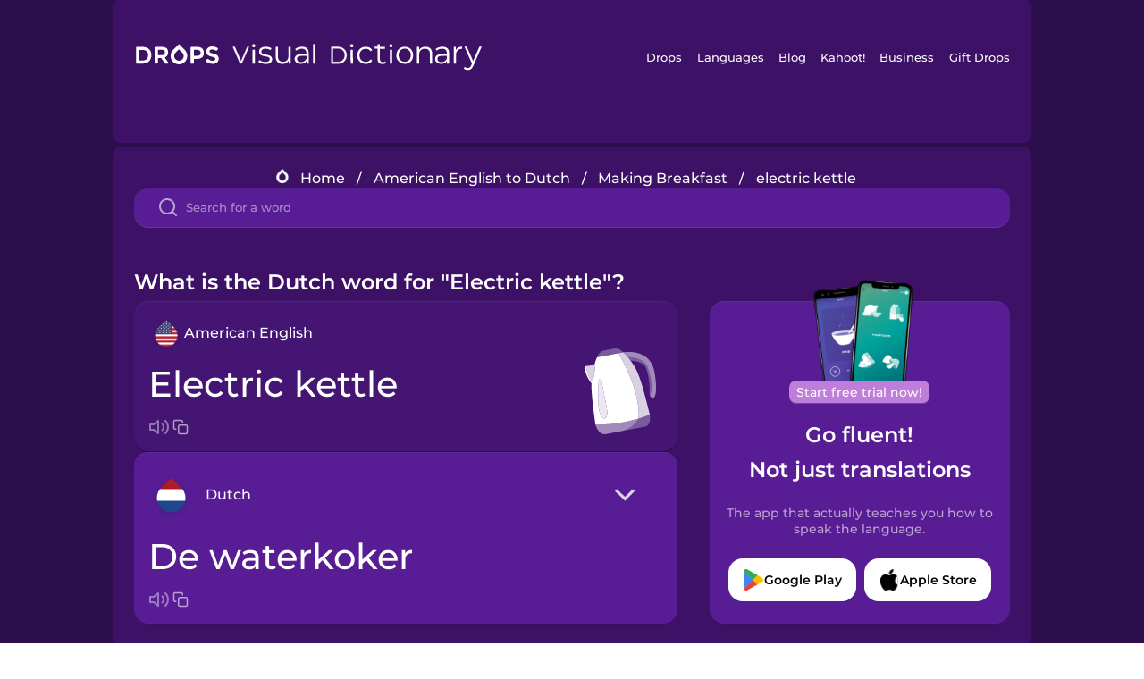

--- FILE ---
content_type: text/html
request_url: https://languagedrops.com/word/en/english/dutch/translate/electric_kettle/
body_size: 15755
content:
<!DOCTYPE html><html lang="en"><head><meta name="generator" content="React Static"/><title data-react-helmet="true">What is the Dutch word for &quot;Electric kettle&quot;?</title><meta data-react-helmet="true" name="description" content="Are you wondering how to say &quot;Electric kettle&quot; in Dutch ? &quot;Electric kettle&quot; is the equivalent to De waterkoker in Dutch, and I’m pretty sure you’ve heard it many times before already. It’s also good to know, that De koffie means &quot;Coffee&quot; in Dutch, as well as &quot;Milk&quot; is De melk."/><script>(function(w,d,s,l,i){w[l]=w[l]||[];w[l].push({'gtm.start':
new Date().getTime(),event:'gtm.js'});var f=d.getElementsByTagName(s)[0],
j=d.createElement(s),dl=l!='dataLayer'?'&l='+l:'';j.async=true;j.src=
'https://www.googletagmanager.com/gtm.js?id='+i+dl;f.parentNode.insertBefore(j,f);
})(window,document,'script','dataLayer','GTM-NQMMXQR');
window.dataLayer = window.dataLayer || [];function gtag(){window.dataLayer.push(arguments)};gtag('js', new Date());</script><script>
  (function() {
    var script = document.createElement('script');
    script.type = 'text/javascript';
    script.async = true;
    script.setAttribute('data-noptimize', '1');
    script.setAttribute('data-cfasync', 'false');
    script.src = '//scripts.pubnation.com/tags/c6bc3913-5bee-4d60-adca-71ff3c54b07a.js';
    document.head.appendChild(script);
  })();
</script><link rel="preload" as="script" href="/word/templates/vendors~src/pages/Topic/TopicPage~src/pages/Translation/TranslationPage~src/pages/category/categoryP~6614e107.6fff4110.js"/><link rel="preload" as="script" href="/word/templates/src/pages/Topic/TopicPage~src/pages/Translation/TranslationPage~src/pages/category/categoryPage~src/~f0a404ff.3d24626f.js"/><link rel="preload" as="script" href="/word/templates/src/pages/Translation/TranslationPage~src/pages/uiHome/uiHomePage.9691a931.js"/><link rel="preload" as="script" href="/word/templates/src/pages/Translation/TranslationPage.02cd2c1c.js"/><link rel="preload" as="script" href="/word/templates/styles.d149ac83.js"/><link rel="preload" as="script" href="/word/templates/vendors~main.17b8031b.js"/><link rel="preload" as="script" href="/word/main.ba1a7cee.js"/><link rel="preload" as="style" href="/word/styles.d149ac83.css"/><link rel="stylesheet" href="/word/styles.d149ac83.css"/><meta charSet="UTF-8"/><link rel="canonical" href="https://languagedrops.com/word/en/english/dutch/translate/electric_kettle/"/><meta name="apple-itunes-app" content="app-id=939540371"/><link rel="icon" href="/word/assets/icons/favicon.png"/><link rel="shortcut icon" href="/word/assets/icons/favicon.png"/><meta name="viewport" content="width=device-width, initial-scale=1.0, maximum-scale=1.0, minimum-scale=1.0"/></head><body style="visibility:collapse;height:0;width:0;display:none"><noscript><iframe src="https://www.googletagmanager.com/ns.html?id=GTM-NQMMXQR" height="0" width="0" style="display:none;visibility:hidden"></iframe></noscript><div id="root"><div class="main-container"><div class="translation-page-container"><div class="section-container section-last-long-section "><div style="background-image:url(&#x27;/word/assets/icons/logo.svg&#x27;" class="header-container"><div class="header-links"><div class="header-link"><a href="https://languagedrops.com/" class="header-link-link">Drops</a></div><div class="header-link"><a href="https://languagedrops.com/languages" class="header-link-link">Languages</a></div><div class="header-link"><a href="https://languagedrops.com/blog" class="header-link-link">Blog</a></div><div class="header-link"><a href="https://kahoot.com" class="header-link-link">Kahoot!</a></div><div class="header-link"><a href="https://languagedrops.com/business" class="header-link-link">Business</a></div><div class="header-link"><a href="https://languagedrops.com/gift-drops" class="header-link-link">Gift Drops</a></div></div><div class="hamburger"><img src="https://languagedrops.com/word/assets/icons/hamburger.svg"/></div></div></div><div class="section-container section-last-long-section "><div class="sub-header-new-container"><div class="breadcrumb-bar-new-container"><img class="breadcrumb-bar-logo" src="https://languagedrops.com/word/assets/icons/drop.png"/><a title="Home" href="/word/en/" class="breadcrumb-link">Home</a><span class="breadcrumb-bar-separator">/</span><a title="American English to Dutch" href="/word/en/english/dutch/" class="breadcrumb-link">American English to Dutch</a><span class="breadcrumb-bar-separator">/</span><a title="Making Breakfast" href="/word/en/english/dutch/topics/making_breakfast/" class="breadcrumb-link">Making Breakfast</a><span class="breadcrumb-bar-separator">/</span><span class="breadcrumb-no-link">electric kettle</span></div><div class="ais-InstantSearch__root"><div class="word-search-search-container"><div class="word-search-input-container"><img src="https://languagedrops.com/word/assets/icons/search.svg" class="word-search-input-icon"/><input type="text" class="word-search-input" value="" spellcheck="false" placeholder="Search for a word"/></div></div></div></div><h1 class="translation-page-title">What is the Dutch word for &quot;Electric kettle&quot;?</h1><div class="translation-container"><div class="translation-words-container"><div class="translation-native"><div class="translation-side"><div class="translation-side-language-container"><img src="https://languagedrops.com/word/assets/icons/languages/flag_drop_english.png" class="translation-side-language-image"/><span class="translation-side-language">American English</span></div><div class="particle-left"><h3 class="particle-text">electric kettle</h3><div class="particle-quick-actions"><div class="particle-speaker"><figure class="speaker-container  speaker-no-sound"><img class="speaker-image" src="https://languagedrops.com/word/assets/icons/speaker.svg"/><audio src="https://content-prod.drops-files.com/v90/sound/mp3/e4245c0ccbcea797f7b5181a37876312e81bca5e.mp3"></audio></figure></div><img class="particle-copy" src="https://languagedrops.com/word/assets/icons/copy.svg"/></div></div></div><div class="translation-illustration"><img decoding="async" title="electric kettle-de waterkoker" alt="electric kettle-de waterkoker.svg" class="word-image-image" src="https://content-prod.drops-files.com/v90/svg/v17/edc6c25e1fc76a4b14589c9ed4c46b78827cd82c.svg"/></div></div><div class="translation-foreign"><div class="translation-side"><div class="translation-side-language-container"><div class="drops-button language-selector " style="background-color:#581D94"><div class="language-selector-new-row" style="background-color:#581D94"><div class="language-selector-info " style="background-image:url(/word/assets/icons/languages/flag_drop_dutch.png)">Dutch</div><img src="https://languagedrops.com/word/assets/icons/arrow.svg" class="language-selector-arrow "/></div><div class="language-selector-list-new " style="background-color:#581D94"><div class="language-selector-option" style="background-image:url(/word/assets/icons/languages/flag_drop_arabic.png)">Arabic</div><div class="language-selector-option" style="background-image:url(/word/assets/icons/languages/flag_drop_bosnian.png)">Bosnian</div><div class="language-selector-option" style="background-image:url(/word/assets/icons/languages/flag_drop_portuguese.png)">Brazilian Portuguese</div><div class="language-selector-option" style="background-image:url(/word/assets/icons/languages/flag_drop_chineseCantonese.png)">Cantonese Chinese</div><div class="language-selector-option" style="background-image:url(/word/assets/icons/languages/flag_drop_spanish.png)">Castilian Spanish</div><div class="language-selector-option" style="background-image:url(/word/assets/icons/languages/flag_drop_catalan.png)">Catalan</div><div class="language-selector-option" style="background-image:url(/word/assets/icons/languages/flag_drop_croatian.png)">Croatian</div><div class="language-selector-option" style="background-image:url(/word/assets/icons/languages/flag_drop_danish.png)">Danish</div><div class="language-selector-option" style="background-image:url(/word/assets/icons/languages/flag_drop_dutch.png)">Dutch</div><div class="language-selector-option" style="background-image:url(/word/assets/icons/languages/flag_drop_esperanto.png)">Esperanto</div><div class="language-selector-option" style="background-image:url(/word/assets/icons/languages/flag_drop_estonian.png)">Estonian</div><div class="language-selector-option" style="background-image:url(/word/assets/icons/languages/flag_drop_portugueseEuropean.png)">European Portuguese</div><div class="language-selector-option" style="background-image:url(/word/assets/icons/languages/flag_drop_finnish.png)">Finnish</div><div class="language-selector-option" style="background-image:url(/word/assets/icons/languages/flag_drop_french.png)">French</div><div class="language-selector-option" style="background-image:url(/word/assets/icons/languages/flag_drop_galician.png)">Galician</div><div class="language-selector-option" style="background-image:url(/word/assets/icons/languages/flag_drop_german.png)">German</div><div class="language-selector-option" style="background-image:url(/word/assets/icons/languages/flag_drop_greek.png)">Greek</div><div class="language-selector-option" style="background-image:url(/word/assets/icons/languages/flag_drop_hawaiian.png)">Hawaiian</div><div class="language-selector-option" style="background-image:url(/word/assets/icons/languages/flag_drop_hebrew.png)">Hebrew</div><div class="language-selector-option" style="background-image:url(/word/assets/icons/languages/flag_drop_hindi.png)">Hindi</div><div class="language-selector-option" style="background-image:url(/word/assets/icons/languages/flag_drop_hungarian.png)">Hungarian</div><div class="language-selector-option" style="background-image:url(/word/assets/icons/languages/flag_drop_icelandic.png)">Icelandic</div><div class="language-selector-option" style="background-image:url(/word/assets/icons/languages/flag_drop_igbo.png)">Igbo</div><div class="language-selector-option" style="background-image:url(/word/assets/icons/languages/flag_drop_indonesian.png)">Indonesian</div><div class="language-selector-option" style="background-image:url(/word/assets/icons/languages/flag_drop_italian.png)">Italian</div><div class="language-selector-option" style="background-image:url(/word/assets/icons/languages/flag_drop_japanese.png)">Japanese</div><div class="language-selector-option" style="background-image:url(/word/assets/icons/languages/flag_drop_korean.png)">Korean</div><div class="language-selector-option" style="background-image:url(/word/assets/icons/languages/flag_drop_chinese.png)">Mandarin Chinese</div><div class="language-selector-option" style="background-image:url(/word/assets/icons/languages/flag_drop_spanishMexican.png)">Mexican Spanish</div><div class="language-selector-option" style="background-image:url(/word/assets/icons/languages/flag_drop_maori.png)">Māori</div><div class="language-selector-option" style="background-image:url(/word/assets/icons/languages/flag_drop_norwegian.png)">Norwegian</div><div class="language-selector-option" style="background-image:url(/word/assets/icons/languages/flag_drop_persian.png)">Persian</div><div class="language-selector-option" style="background-image:url(/word/assets/icons/languages/flag_drop_polish.png)">Polish</div><div class="language-selector-option" style="background-image:url(/word/assets/icons/languages/flag_drop_romanian.png)">Romanian</div><div class="language-selector-option" style="background-image:url(/word/assets/icons/languages/flag_drop_russian.png)">Russian</div><div class="language-selector-option" style="background-image:url(/word/assets/icons/languages/flag_drop_samoan.png)">Samoan</div><div class="language-selector-option" style="background-image:url(/word/assets/icons/languages/flag_drop_sanskrit.png)">Sanskrit</div><div class="language-selector-option" style="background-image:url(/word/assets/icons/languages/flag_drop_serbian.png)">Serbian</div><div class="language-selector-option" style="background-image:url(/word/assets/icons/languages/flag_drop_swedish.png)">Swedish</div><div class="language-selector-option" style="background-image:url(/word/assets/icons/languages/flag_drop_tagalog.png)">Tagalog</div><div class="language-selector-option" style="background-image:url(/word/assets/icons/languages/flag_drop_thai.png)">Thai</div><div class="language-selector-option" style="background-image:url(/word/assets/icons/languages/flag_drop_turkish.png)">Turkish</div><div class="language-selector-option" style="background-image:url(/word/assets/icons/languages/flag_drop_ukrainian.png)">Ukrainian</div><div class="language-selector-option" style="background-image:url(/word/assets/icons/languages/flag_drop_vietnamese.png)">Vietnamese</div><div class="language-selector-option" style="background-image:url(/word/assets/icons/languages/flag_drop_yoruba.png)">Yoruba</div></div><div class="language-selector-open-background closing"></div></div></div><div class="particle-right"><h3 class="particle-text">de waterkoker</h3><div class="particle-quick-actions"><div class="particle-speaker"><figure class="speaker-container  speaker-no-sound"><img class="speaker-image" src="https://languagedrops.com/word/assets/icons/speaker.svg"/><audio src="https://content-prod.drops-files.com/v90/sound/mp3/50c2e0e596777ae6e28b540aec765a0f4f7d745b.mp3"></audio></figure></div><img class="particle-copy" src="https://languagedrops.com/word/assets/icons/copy.svg"/></div></div></div></div></div><div class="app-redirect"><img src="https://languagedrops.com/word/assets/icons/mobileAppScreenshot.png" class="app-redirect-screenshot"/><span class="app-redirect-screenshot-title">Start free trial now!</span><div><h1 class="app-redirect-title">Go fluent!</h1><h1 class="app-redirect-title">Not just translations</h1></div><h3 class="app-redirect-description">The app that actually teaches you how to speak the language.</h3><div class="store-buttons-container"><div class="store-buttons-button"><img class="store-buttons-icon" src="https://languagedrops.com/word/assets/icons/google.svg"/><span class="store-buttons-text">Google Play</span></div><div class="store-buttons-button"><img class="store-buttons-icon" src="https://languagedrops.com/word/assets/icons/apple.svg"/><span class="store-buttons-text">Apple Store</span></div></div></div></div></div><div class="section-container section-last-long-section "><h2 class="bites-title">Learn the word in this minigame:</h2><div class="translation-page-bites-iframe-container"><iframe class="translation-page-bites-iframe" src=""></iframe></div></div><div class="section-container section-last-long-section "><div class="section-title-container"><h2 class="section-title">More Making Breakfast Vocabulary in Dutch</h2></div><div class="topic-container"><div class="topic-header-container"><div class="topic-header-first-word"><span>American English</span></div><img src="https://languagedrops.com/word/assets/icons/swapper.svg" class="topic-header-arrow"/><div class="topic-header-second-word"><span>Dutch</span></div></div><div class="topic-new-row-wrapper"><a class="topic-new-row" href="/word/en/english/dutch/translate/coffee"><div class="topic-new-row-translation-container"><div class="topic-new-row-languages-wrapper"><div class="topic-new-row-language-container"><img src="https://languagedrops.com/word/assets/icons/languages/flag_drop_english.png" class="topic-new-row-language-image"/><span class="topic-new-row-language">coffee</span></div><div class="topic-new-row-language-container-foreign"><img src="https://languagedrops.com/word/assets/icons/languages/flag_drop_dutch.png" class="topic-new-row-language-image"/><span class="topic-new-row-language">de koffie</span></div></div><div class="topic-new-row-illustration"><img decoding="async" title="coffee-de koffie" alt="coffee-de koffie.svg" class="word-image-image" src="https://content-prod.drops-files.com/v90/svg/v17/9440754c23d4bbea6c7802f27a85c64f462052c3.svg"/></div></div><div class="topic-new-row-quick-actions"><div class="topic-new-row-speaker"><figure class="speaker-container  speaker-no-sound"><img class="speaker-image" src="https://languagedrops.com/word/assets/icons/speaker.svg"/><audio src="https://content-prod.drops-files.com/v90/sound/mp3/7d6093c31e891548396d5291b15d74bd9344c97d.mp3"></audio></figure></div><div class="topic-new-row-row-center"><img class="topic-new-row-copy" src="https://languagedrops.com/word/assets/icons/copy.svg"/><img class="topic-new-row-share" src="https://languagedrops.com/word/assets/icons/share.svg"/></div></div></a><a class="topic-new-row" href="/word/en/english/dutch/translate/milk"><div class="topic-new-row-translation-container"><div class="topic-new-row-languages-wrapper"><div class="topic-new-row-language-container"><img src="https://languagedrops.com/word/assets/icons/languages/flag_drop_english.png" class="topic-new-row-language-image"/><span class="topic-new-row-language">milk</span></div><div class="topic-new-row-language-container-foreign"><img src="https://languagedrops.com/word/assets/icons/languages/flag_drop_dutch.png" class="topic-new-row-language-image"/><span class="topic-new-row-language">de melk</span></div></div><div class="topic-new-row-illustration"><img decoding="async" title="milk-de melk" alt="milk-de melk.svg" class="word-image-image" src="https://content-prod.drops-files.com/v90/svg/v17/5c717ff48c7fc22a51bc2e46ca498e03c45c8cd2.svg"/></div></div><div class="topic-new-row-quick-actions"><div class="topic-new-row-speaker"><figure class="speaker-container  speaker-no-sound"><img class="speaker-image" src="https://languagedrops.com/word/assets/icons/speaker.svg"/><audio src="https://content-prod.drops-files.com/v90/sound/mp3/40cbd831a2ea8be73f09c1fb46ecfad8469fb241.mp3"></audio></figure></div><div class="topic-new-row-row-center"><img class="topic-new-row-copy" src="https://languagedrops.com/word/assets/icons/copy.svg"/><img class="topic-new-row-share" src="https://languagedrops.com/word/assets/icons/share.svg"/></div></div></a><a class="topic-new-row" href="/word/en/english/dutch/translate/orange_juice"><div class="topic-new-row-translation-container"><div class="topic-new-row-languages-wrapper"><div class="topic-new-row-language-container"><img src="https://languagedrops.com/word/assets/icons/languages/flag_drop_english.png" class="topic-new-row-language-image"/><span class="topic-new-row-language">orange juice</span></div><div class="topic-new-row-language-container-foreign"><img src="https://languagedrops.com/word/assets/icons/languages/flag_drop_dutch.png" class="topic-new-row-language-image"/><span class="topic-new-row-language">de sinaasappelsap</span></div></div><div class="topic-new-row-illustration"><img decoding="async" title="orange juice-de sinaasappelsap" alt="orange juice-de sinaasappelsap.svg" class="word-image-image" src="https://content-prod.drops-files.com/v90/svg/v17/a070aabf54104eebb392cba45bce1b986b5905de.svg"/></div></div><div class="topic-new-row-quick-actions"><div class="topic-new-row-speaker"><figure class="speaker-container  speaker-no-sound"><img class="speaker-image" src="https://languagedrops.com/word/assets/icons/speaker.svg"/><audio src="https://content-prod.drops-files.com/v90/sound/mp3/5817cea8dcc6bc567c22ce28e2f9ba12576254a2.mp3"></audio></figure></div><div class="topic-new-row-row-center"><img class="topic-new-row-copy" src="https://languagedrops.com/word/assets/icons/copy.svg"/><img class="topic-new-row-share" src="https://languagedrops.com/word/assets/icons/share.svg"/></div></div></a><a class="topic-new-row" href="/word/en/english/dutch/translate/breakfast"><div class="topic-new-row-translation-container"><div class="topic-new-row-languages-wrapper"><div class="topic-new-row-language-container"><img src="https://languagedrops.com/word/assets/icons/languages/flag_drop_english.png" class="topic-new-row-language-image"/><span class="topic-new-row-language">breakfast</span></div><div class="topic-new-row-language-container-foreign"><img src="https://languagedrops.com/word/assets/icons/languages/flag_drop_dutch.png" class="topic-new-row-language-image"/><span class="topic-new-row-language">het ontbijt</span></div></div><div class="topic-new-row-illustration"><img decoding="async" title="breakfast-het ontbijt" alt="breakfast-het ontbijt.svg" class="word-image-image" src="https://content-prod.drops-files.com/v90/svg/v17/4522c8fc488f5e40e75ebaabaf530da625f90365.svg"/></div></div><div class="topic-new-row-quick-actions"><div class="topic-new-row-speaker"><figure class="speaker-container  speaker-no-sound"><img class="speaker-image" src="https://languagedrops.com/word/assets/icons/speaker.svg"/><audio src="https://content-prod.drops-files.com/v90/sound/mp3/8e084f265a96341a961aa3d3d3c9fd20a15cf42b.mp3"></audio></figure></div><div class="topic-new-row-row-center"><img class="topic-new-row-copy" src="https://languagedrops.com/word/assets/icons/copy.svg"/><img class="topic-new-row-share" src="https://languagedrops.com/word/assets/icons/share.svg"/></div></div></a><a class="topic-new-row" href="/word/en/english/dutch/translate/egg"><div class="topic-new-row-translation-container"><div class="topic-new-row-languages-wrapper"><div class="topic-new-row-language-container"><img src="https://languagedrops.com/word/assets/icons/languages/flag_drop_english.png" class="topic-new-row-language-image"/><span class="topic-new-row-language">egg</span></div><div class="topic-new-row-language-container-foreign"><img src="https://languagedrops.com/word/assets/icons/languages/flag_drop_dutch.png" class="topic-new-row-language-image"/><span class="topic-new-row-language">het ei</span></div></div><div class="topic-new-row-illustration"><img decoding="async" title="egg-het ei" alt="egg-het ei.svg" class="word-image-image" src="https://content-prod.drops-files.com/v90/svg/v17/0abd2c541f0ee39bea22efe32c427f87cec373ac.svg"/></div></div><div class="topic-new-row-quick-actions"><div class="topic-new-row-speaker"><figure class="speaker-container  speaker-no-sound"><img class="speaker-image" src="https://languagedrops.com/word/assets/icons/speaker.svg"/><audio src="https://content-prod.drops-files.com/v90/sound/mp3/6e0a109d3f9f8296fc922511fc04f8389f9de679.mp3"></audio></figure></div><div class="topic-new-row-row-center"><img class="topic-new-row-copy" src="https://languagedrops.com/word/assets/icons/copy.svg"/><img class="topic-new-row-share" src="https://languagedrops.com/word/assets/icons/share.svg"/></div></div></a><a class="topic-new-row" href="/word/en/english/dutch/translate/butter"><div class="topic-new-row-translation-container"><div class="topic-new-row-languages-wrapper"><div class="topic-new-row-language-container"><img src="https://languagedrops.com/word/assets/icons/languages/flag_drop_english.png" class="topic-new-row-language-image"/><span class="topic-new-row-language">butter</span></div><div class="topic-new-row-language-container-foreign"><img src="https://languagedrops.com/word/assets/icons/languages/flag_drop_dutch.png" class="topic-new-row-language-image"/><span class="topic-new-row-language">de boter</span></div></div><div class="topic-new-row-illustration"><img decoding="async" title="butter-de boter" alt="butter-de boter.svg" class="word-image-image" src="https://content-prod.drops-files.com/v90/svg/v17/6c938572eac5846445b274bdd6c9098894c4b4e5.svg"/></div></div><div class="topic-new-row-quick-actions"><div class="topic-new-row-speaker"><figure class="speaker-container  speaker-no-sound"><img class="speaker-image" src="https://languagedrops.com/word/assets/icons/speaker.svg"/><audio src="https://content-prod.drops-files.com/v90/sound/mp3/f97e8adc7bc30e90740fd454b8925094c26eec29.mp3"></audio></figure></div><div class="topic-new-row-row-center"><img class="topic-new-row-copy" src="https://languagedrops.com/word/assets/icons/copy.svg"/><img class="topic-new-row-share" src="https://languagedrops.com/word/assets/icons/share.svg"/></div></div></a><a class="topic-new-row" href="/word/en/english/dutch/translate/toaster"><div class="topic-new-row-translation-container"><div class="topic-new-row-languages-wrapper"><div class="topic-new-row-language-container"><img src="https://languagedrops.com/word/assets/icons/languages/flag_drop_english.png" class="topic-new-row-language-image"/><span class="topic-new-row-language">toaster</span></div><div class="topic-new-row-language-container-foreign"><img src="https://languagedrops.com/word/assets/icons/languages/flag_drop_dutch.png" class="topic-new-row-language-image"/><span class="topic-new-row-language">het broodrooster</span></div></div><div class="topic-new-row-illustration"><img decoding="async" title="toaster-het broodrooster" alt="toaster-het broodrooster.svg" class="word-image-image" src="https://content-prod.drops-files.com/v90/svg/v17/d8ea18bb18e8226931bbdae6f60c574b8901f078.svg"/></div></div><div class="topic-new-row-quick-actions"><div class="topic-new-row-speaker"><figure class="speaker-container  speaker-no-sound"><img class="speaker-image" src="https://languagedrops.com/word/assets/icons/speaker.svg"/><audio src="https://content-prod.drops-files.com/v90/sound/mp3/1a4e14a4b336e7dd91b26e06e67d0db5a32e4173.mp3"></audio></figure></div><div class="topic-new-row-row-center"><img class="topic-new-row-copy" src="https://languagedrops.com/word/assets/icons/copy.svg"/><img class="topic-new-row-share" src="https://languagedrops.com/word/assets/icons/share.svg"/></div></div></a><a class="topic-new-row" href="/word/en/english/dutch/translate/frying_pan"><div class="topic-new-row-translation-container"><div class="topic-new-row-languages-wrapper"><div class="topic-new-row-language-container"><img src="https://languagedrops.com/word/assets/icons/languages/flag_drop_english.png" class="topic-new-row-language-image"/><span class="topic-new-row-language">frying pan</span></div><div class="topic-new-row-language-container-foreign"><img src="https://languagedrops.com/word/assets/icons/languages/flag_drop_dutch.png" class="topic-new-row-language-image"/><span class="topic-new-row-language">de koekenpan</span></div></div><div class="topic-new-row-illustration"><img decoding="async" title="frying pan-de koekenpan" alt="frying pan-de koekenpan.svg" class="word-image-image" src="https://content-prod.drops-files.com/v90/svg/v17/5eaa5f3b3e6e5c658944c633e5472e038f35d3b8.svg"/></div></div><div class="topic-new-row-quick-actions"><div class="topic-new-row-speaker"><figure class="speaker-container  speaker-no-sound"><img class="speaker-image" src="https://languagedrops.com/word/assets/icons/speaker.svg"/><audio src="https://content-prod.drops-files.com/v90/sound/mp3/5821405a4c34f8a073d22deccac5089db5549c15.mp3"></audio></figure></div><div class="topic-new-row-row-center"><img class="topic-new-row-copy" src="https://languagedrops.com/word/assets/icons/copy.svg"/><img class="topic-new-row-share" src="https://languagedrops.com/word/assets/icons/share.svg"/></div></div></a><a class="topic-new-row" href="/word/en/english/dutch/translate/egg_tray"><div class="topic-new-row-translation-container"><div class="topic-new-row-languages-wrapper"><div class="topic-new-row-language-container"><img src="https://languagedrops.com/word/assets/icons/languages/flag_drop_english.png" class="topic-new-row-language-image"/><span class="topic-new-row-language">egg tray</span></div><div class="topic-new-row-language-container-foreign"><img src="https://languagedrops.com/word/assets/icons/languages/flag_drop_dutch.png" class="topic-new-row-language-image"/><span class="topic-new-row-language">het eierrek</span></div></div><div class="topic-new-row-illustration"><img decoding="async" title="egg tray-het eierrek" alt="egg tray-het eierrek.svg" class="word-image-image" src="https://content-prod.drops-files.com/v90/svg/v17/a30a2a32b4d0c20dab838ff54deca563c1094eae.svg"/></div></div><div class="topic-new-row-quick-actions"><div class="topic-new-row-speaker"><figure class="speaker-container  speaker-no-sound"><img class="speaker-image" src="https://languagedrops.com/word/assets/icons/speaker.svg"/><audio src="https://content-prod.drops-files.com/v90/sound/mp3/0a2bfbb93512e71431221f16fc1881dac0f38dbd.mp3"></audio></figure></div><div class="topic-new-row-row-center"><img class="topic-new-row-copy" src="https://languagedrops.com/word/assets/icons/copy.svg"/><img class="topic-new-row-share" src="https://languagedrops.com/word/assets/icons/share.svg"/></div></div></a><a class="topic-new-row" href="/word/en/english/dutch/translate/crumbs"><div class="topic-new-row-translation-container"><div class="topic-new-row-languages-wrapper"><div class="topic-new-row-language-container"><img src="https://languagedrops.com/word/assets/icons/languages/flag_drop_english.png" class="topic-new-row-language-image"/><span class="topic-new-row-language">crumbs</span></div><div class="topic-new-row-language-container-foreign"><img src="https://languagedrops.com/word/assets/icons/languages/flag_drop_dutch.png" class="topic-new-row-language-image"/><span class="topic-new-row-language">de kruimels</span></div></div><div class="topic-new-row-illustration"><img decoding="async" title="crumbs-de kruimels" alt="crumbs-de kruimels.svg" class="word-image-image" src="https://content-prod.drops-files.com/v90/svg/v17/00748e772b1c882ef6c0807e933066022b618135.svg"/></div></div><div class="topic-new-row-quick-actions"><div class="topic-new-row-speaker"><figure class="speaker-container  speaker-no-sound"><img class="speaker-image" src="https://languagedrops.com/word/assets/icons/speaker.svg"/><audio src="https://content-prod.drops-files.com/v90/sound/mp3/1cbc3dbbdf41ac72b5225c23399475b98c32e08c.mp3"></audio></figure></div><div class="topic-new-row-row-center"><img class="topic-new-row-copy" src="https://languagedrops.com/word/assets/icons/copy.svg"/><img class="topic-new-row-share" src="https://languagedrops.com/word/assets/icons/share.svg"/></div></div></a><a class="topic-new-row" href="/word/en/english/dutch/translate/cereal"><div class="topic-new-row-translation-container"><div class="topic-new-row-languages-wrapper"><div class="topic-new-row-language-container"><img src="https://languagedrops.com/word/assets/icons/languages/flag_drop_english.png" class="topic-new-row-language-image"/><span class="topic-new-row-language">cereal</span></div><div class="topic-new-row-language-container-foreign"><img src="https://languagedrops.com/word/assets/icons/languages/flag_drop_dutch.png" class="topic-new-row-language-image"/><span class="topic-new-row-language">de ontbijtgranen</span></div></div><div class="topic-new-row-illustration"><img decoding="async" title="cereal-de ontbijtgranen" alt="cereal-de ontbijtgranen.svg" class="word-image-image" src="https://content-prod.drops-files.com/v90/svg/v17/f1e2a460b882f171dd3d5bdf9e60e1731bf28bd7.svg"/></div></div><div class="topic-new-row-quick-actions"><div class="topic-new-row-speaker"><figure class="speaker-container  speaker-no-sound"><img class="speaker-image" src="https://languagedrops.com/word/assets/icons/speaker.svg"/><audio src="https://content-prod.drops-files.com/v90/sound/mp3/8500b6f8eb18ce14ea0e94e60395ac40dfa61e04.mp3"></audio></figure></div><div class="topic-new-row-row-center"><img class="topic-new-row-copy" src="https://languagedrops.com/word/assets/icons/copy.svg"/><img class="topic-new-row-share" src="https://languagedrops.com/word/assets/icons/share.svg"/></div></div></a><a class="topic-new-row" href="/word/en/english/dutch/translate/omelet"><div class="topic-new-row-translation-container"><div class="topic-new-row-languages-wrapper"><div class="topic-new-row-language-container"><img src="https://languagedrops.com/word/assets/icons/languages/flag_drop_english.png" class="topic-new-row-language-image"/><span class="topic-new-row-language">omelet</span></div><div class="topic-new-row-language-container-foreign"><img src="https://languagedrops.com/word/assets/icons/languages/flag_drop_dutch.png" class="topic-new-row-language-image"/><span class="topic-new-row-language">de omelet</span></div></div><div class="topic-new-row-illustration"><img decoding="async" title="omelet-de omelet" alt="omelet-de omelet.svg" class="word-image-image" src="https://content-prod.drops-files.com/v90/svg/v17/350ee601fbeebecf28e43b060d7dd7d80b5fe887.svg"/></div></div><div class="topic-new-row-quick-actions"><div class="topic-new-row-speaker"><figure class="speaker-container  speaker-no-sound"><img class="speaker-image" src="https://languagedrops.com/word/assets/icons/speaker.svg"/><audio src="https://content-prod.drops-files.com/v90/sound/mp3/5df3e7f7fed65588134149e3e4231667f8916b5f.mp3"></audio></figure></div><div class="topic-new-row-row-center"><img class="topic-new-row-copy" src="https://languagedrops.com/word/assets/icons/copy.svg"/><img class="topic-new-row-share" src="https://languagedrops.com/word/assets/icons/share.svg"/></div></div></a><a class="topic-new-row" href="/word/en/english/dutch/translate/toast"><div class="topic-new-row-translation-container"><div class="topic-new-row-languages-wrapper"><div class="topic-new-row-language-container"><img src="https://languagedrops.com/word/assets/icons/languages/flag_drop_english.png" class="topic-new-row-language-image"/><span class="topic-new-row-language">toast</span></div><div class="topic-new-row-language-container-foreign"><img src="https://languagedrops.com/word/assets/icons/languages/flag_drop_dutch.png" class="topic-new-row-language-image"/><span class="topic-new-row-language">het geroosterd brood</span></div></div><div class="topic-new-row-illustration"><img decoding="async" title="toast-het geroosterd brood" alt="toast-het geroosterd brood.svg" class="word-image-image" src="https://content-prod.drops-files.com/v90/svg/v17/6cc481ac129d8fb0c628e6b4bbd50dc4a786fb46.svg"/></div></div><div class="topic-new-row-quick-actions"><div class="topic-new-row-speaker"><figure class="speaker-container  speaker-no-sound"><img class="speaker-image" src="https://languagedrops.com/word/assets/icons/speaker.svg"/><audio src="https://content-prod.drops-files.com/v90/sound/mp3/d19f1187913a96374f9839d020646560f52c5251.mp3"></audio></figure></div><div class="topic-new-row-row-center"><img class="topic-new-row-copy" src="https://languagedrops.com/word/assets/icons/copy.svg"/><img class="topic-new-row-share" src="https://languagedrops.com/word/assets/icons/share.svg"/></div></div></a><a class="topic-new-row" href="/word/en/english/dutch/translate/oatmeal"><div class="topic-new-row-translation-container"><div class="topic-new-row-languages-wrapper"><div class="topic-new-row-language-container"><img src="https://languagedrops.com/word/assets/icons/languages/flag_drop_english.png" class="topic-new-row-language-image"/><span class="topic-new-row-language">oatmeal</span></div><div class="topic-new-row-language-container-foreign"><img src="https://languagedrops.com/word/assets/icons/languages/flag_drop_dutch.png" class="topic-new-row-language-image"/><span class="topic-new-row-language">de havermout</span></div></div><div class="topic-new-row-illustration"><img decoding="async" title="oatmeal-de havermout" alt="oatmeal-de havermout.svg" class="word-image-image" src="https://content-prod.drops-files.com/v90/svg/v17/fd98300bbd42ce62072e68b3609905677d801f6a.svg"/></div></div><div class="topic-new-row-quick-actions"><div class="topic-new-row-speaker"><figure class="speaker-container  speaker-no-sound"><img class="speaker-image" src="https://languagedrops.com/word/assets/icons/speaker.svg"/><audio src="https://content-prod.drops-files.com/v90/sound/mp3/be8d7bb9e73fa9e7aac1c2dc9ee2d8a20a23ba43.mp3"></audio></figure></div><div class="topic-new-row-row-center"><img class="topic-new-row-copy" src="https://languagedrops.com/word/assets/icons/copy.svg"/><img class="topic-new-row-share" src="https://languagedrops.com/word/assets/icons/share.svg"/></div></div></a><a class="topic-new-row" href="/word/en/english/dutch/translate/fry_an_egg_"><div class="topic-new-row-translation-container"><div class="topic-new-row-languages-wrapper"><div class="topic-new-row-language-container"><img src="https://languagedrops.com/word/assets/icons/languages/flag_drop_english.png" class="topic-new-row-language-image"/><span class="topic-new-row-language">Fry an egg.</span></div><div class="topic-new-row-language-container-foreign"><img src="https://languagedrops.com/word/assets/icons/languages/flag_drop_dutch.png" class="topic-new-row-language-image"/><span class="topic-new-row-language">Bak een ei.</span></div></div><div class="topic-new-row-illustration"><img decoding="async" title="Fry an egg.-Bak een ei." alt="Fry an egg.-Bak een ei..svg" class="word-image-image" src="https://content-prod.drops-files.com/v90/svg/v17/94a59757f130c8188aa482c9db38c4c7e6c969f5.svg"/></div></div><div class="topic-new-row-quick-actions"><div class="topic-new-row-speaker"><figure class="speaker-container  speaker-no-sound"><img class="speaker-image" src="https://languagedrops.com/word/assets/icons/speaker.svg"/><audio src="https://content-prod.drops-files.com/v90/sound/mp3/f43f553dab7cd59bd78f386d3b614f3fba41c430.mp3"></audio></figure></div><div class="topic-new-row-row-center"><img class="topic-new-row-copy" src="https://languagedrops.com/word/assets/icons/copy.svg"/><img class="topic-new-row-share" src="https://languagedrops.com/word/assets/icons/share.svg"/></div></div></a><a class="topic-new-row" href="/word/en/english/dutch/translate/boil_three_eggs_"><div class="topic-new-row-translation-container"><div class="topic-new-row-languages-wrapper"><div class="topic-new-row-language-container"><img src="https://languagedrops.com/word/assets/icons/languages/flag_drop_english.png" class="topic-new-row-language-image"/><span class="topic-new-row-language">Boil three eggs.</span></div><div class="topic-new-row-language-container-foreign"><img src="https://languagedrops.com/word/assets/icons/languages/flag_drop_dutch.png" class="topic-new-row-language-image"/><span class="topic-new-row-language">Kook drie eieren.</span></div></div><div class="topic-new-row-illustration"><img decoding="async" title="Boil three eggs.-Kook drie eieren." alt="Boil three eggs.-Kook drie eieren..svg" class="word-image-image" src="https://content-prod.drops-files.com/v90/svg/v17/9f8235f1851947d08a3aaed325dfcf8a0bb35804.svg"/></div></div><div class="topic-new-row-quick-actions"><div class="topic-new-row-speaker"><figure class="speaker-container  speaker-no-sound"><img class="speaker-image" src="https://languagedrops.com/word/assets/icons/speaker.svg"/><audio src="https://content-prod.drops-files.com/v90/sound/mp3/fdb4b80c20aadea9f6d5e447ae38017729061d76.mp3"></audio></figure></div><div class="topic-new-row-row-center"><img class="topic-new-row-copy" src="https://languagedrops.com/word/assets/icons/copy.svg"/><img class="topic-new-row-share" src="https://languagedrops.com/word/assets/icons/share.svg"/></div></div></a><a class="topic-new-row" href="/word/en/english/dutch/translate/air_conditioner"><div class="topic-new-row-translation-container"><div class="topic-new-row-languages-wrapper"><div class="topic-new-row-language-container"><img src="https://languagedrops.com/word/assets/icons/languages/flag_drop_english.png" class="topic-new-row-language-image"/><span class="topic-new-row-language">air conditioner</span></div><div class="topic-new-row-language-container-foreign"><img src="https://languagedrops.com/word/assets/icons/languages/flag_drop_dutch.png" class="topic-new-row-language-image"/><span class="topic-new-row-language">de airco</span></div></div><div class="topic-new-row-illustration"><img decoding="async" title="air conditioner-de airco" alt="air conditioner-de airco.svg" class="word-image-image" src="https://content-prod.drops-files.com/v90/svg/v17/d29a694dd8fb9968d9a98acf20d89f39704961db.svg"/></div></div><div class="topic-new-row-quick-actions"><div class="topic-new-row-speaker"><figure class="speaker-container  speaker-no-sound"><img class="speaker-image" src="https://languagedrops.com/word/assets/icons/speaker.svg"/><audio src="https://content-prod.drops-files.com/v90/sound/mp3/b3f449305ef60e779b681f5d4e1ea6fa7375c47a.mp3"></audio></figure></div><div class="topic-new-row-row-center"><img class="topic-new-row-copy" src="https://languagedrops.com/word/assets/icons/copy.svg"/><img class="topic-new-row-share" src="https://languagedrops.com/word/assets/icons/share.svg"/></div></div></a><a class="topic-new-row" href="/word/en/english/dutch/translate/lamp"><div class="topic-new-row-translation-container"><div class="topic-new-row-languages-wrapper"><div class="topic-new-row-language-container"><img src="https://languagedrops.com/word/assets/icons/languages/flag_drop_english.png" class="topic-new-row-language-image"/><span class="topic-new-row-language">lamp</span></div><div class="topic-new-row-language-container-foreign"><img src="https://languagedrops.com/word/assets/icons/languages/flag_drop_dutch.png" class="topic-new-row-language-image"/><span class="topic-new-row-language">de lamp</span></div></div><div class="topic-new-row-illustration"><img decoding="async" title="lamp-de lamp" alt="lamp-de lamp.svg" class="word-image-image" src="https://content-prod.drops-files.com/v90/svg/v17/178d709c7f90762ba98a580e586bd3922c3727eb.svg"/></div></div><div class="topic-new-row-quick-actions"><div class="topic-new-row-speaker"><figure class="speaker-container  speaker-no-sound"><img class="speaker-image" src="https://languagedrops.com/word/assets/icons/speaker.svg"/><audio src="https://content-prod.drops-files.com/v90/sound/mp3/351e2a71b2a62bcd9534c47c5230488dfe06f7d0.mp3"></audio></figure></div><div class="topic-new-row-row-center"><img class="topic-new-row-copy" src="https://languagedrops.com/word/assets/icons/copy.svg"/><img class="topic-new-row-share" src="https://languagedrops.com/word/assets/icons/share.svg"/></div></div></a><a class="topic-new-row" href="/word/en/english/dutch/translate/oven"><div class="topic-new-row-translation-container"><div class="topic-new-row-languages-wrapper"><div class="topic-new-row-language-container"><img src="https://languagedrops.com/word/assets/icons/languages/flag_drop_english.png" class="topic-new-row-language-image"/><span class="topic-new-row-language">oven</span></div><div class="topic-new-row-language-container-foreign"><img src="https://languagedrops.com/word/assets/icons/languages/flag_drop_dutch.png" class="topic-new-row-language-image"/><span class="topic-new-row-language">de oven</span></div></div><div class="topic-new-row-illustration"><img decoding="async" title="oven-de oven" alt="oven-de oven.svg" class="word-image-image" src="https://content-prod.drops-files.com/v90/svg/v17/3554471219a4da91db2deabe11f8a9195e03c740.svg"/></div></div><div class="topic-new-row-quick-actions"><div class="topic-new-row-speaker"><figure class="speaker-container  speaker-no-sound"><img class="speaker-image" src="https://languagedrops.com/word/assets/icons/speaker.svg"/><audio src="https://content-prod.drops-files.com/v90/sound/mp3/e2895a7b7567e66966c0e8594a5b21d33ee87a38.mp3"></audio></figure></div><div class="topic-new-row-row-center"><img class="topic-new-row-copy" src="https://languagedrops.com/word/assets/icons/copy.svg"/><img class="topic-new-row-share" src="https://languagedrops.com/word/assets/icons/share.svg"/></div></div></a><a class="topic-new-row" href="/word/en/english/dutch/translate/refrigerator"><div class="topic-new-row-translation-container"><div class="topic-new-row-languages-wrapper"><div class="topic-new-row-language-container"><img src="https://languagedrops.com/word/assets/icons/languages/flag_drop_english.png" class="topic-new-row-language-image"/><span class="topic-new-row-language">refrigerator</span></div><div class="topic-new-row-language-container-foreign"><img src="https://languagedrops.com/word/assets/icons/languages/flag_drop_dutch.png" class="topic-new-row-language-image"/><span class="topic-new-row-language">de koelkast</span></div></div><div class="topic-new-row-illustration"><img decoding="async" title="refrigerator-de koelkast" alt="refrigerator-de koelkast.svg" class="word-image-image" src="https://content-prod.drops-files.com/v90/svg/v17/27fe862f44bec11007e337eb173e375d4e972478.svg"/></div></div><div class="topic-new-row-quick-actions"><div class="topic-new-row-speaker"><figure class="speaker-container  speaker-no-sound"><img class="speaker-image" src="https://languagedrops.com/word/assets/icons/speaker.svg"/><audio src="https://content-prod.drops-files.com/v90/sound/mp3/2b117756ceba44c3cfe4f0ede4c8905f683214d6.mp3"></audio></figure></div><div class="topic-new-row-row-center"><img class="topic-new-row-copy" src="https://languagedrops.com/word/assets/icons/copy.svg"/><img class="topic-new-row-share" src="https://languagedrops.com/word/assets/icons/share.svg"/></div></div></a><a class="topic-new-row" href="/word/en/english/dutch/translate/blender"><div class="topic-new-row-translation-container"><div class="topic-new-row-languages-wrapper"><div class="topic-new-row-language-container"><img src="https://languagedrops.com/word/assets/icons/languages/flag_drop_english.png" class="topic-new-row-language-image"/><span class="topic-new-row-language">blender</span></div><div class="topic-new-row-language-container-foreign"><img src="https://languagedrops.com/word/assets/icons/languages/flag_drop_dutch.png" class="topic-new-row-language-image"/><span class="topic-new-row-language">de blender</span></div></div><div class="topic-new-row-illustration"><img decoding="async" title="blender-de blender" alt="blender-de blender.svg" class="word-image-image" src="https://content-prod.drops-files.com/v90/svg/v17/95fcb1fb69f55f9f37f00c6802f809f649080f90.svg"/></div></div><div class="topic-new-row-quick-actions"><div class="topic-new-row-speaker"><figure class="speaker-container  speaker-no-sound"><img class="speaker-image" src="https://languagedrops.com/word/assets/icons/speaker.svg"/><audio src="https://content-prod.drops-files.com/v90/sound/mp3/e88edef9606e150a0926868abbde3b73ce118f47.mp3"></audio></figure></div><div class="topic-new-row-row-center"><img class="topic-new-row-copy" src="https://languagedrops.com/word/assets/icons/copy.svg"/><img class="topic-new-row-share" src="https://languagedrops.com/word/assets/icons/share.svg"/></div></div></a><a class="topic-new-row" href="/word/en/english/dutch/translate/juicer"><div class="topic-new-row-translation-container"><div class="topic-new-row-languages-wrapper"><div class="topic-new-row-language-container"><img src="https://languagedrops.com/word/assets/icons/languages/flag_drop_english.png" class="topic-new-row-language-image"/><span class="topic-new-row-language">juicer</span></div><div class="topic-new-row-language-container-foreign"><img src="https://languagedrops.com/word/assets/icons/languages/flag_drop_dutch.png" class="topic-new-row-language-image"/><span class="topic-new-row-language">de fruitpers</span></div></div><div class="topic-new-row-illustration"><img decoding="async" title="juicer-de fruitpers" alt="juicer-de fruitpers.svg" class="word-image-image" src="https://content-prod.drops-files.com/v90/svg/v17/b4c0fe4ab37a9b9f29c58db3e3c7b6945239e909.svg"/></div></div><div class="topic-new-row-quick-actions"><div class="topic-new-row-speaker"><figure class="speaker-container  speaker-no-sound"><img class="speaker-image" src="https://languagedrops.com/word/assets/icons/speaker.svg"/><audio src="https://content-prod.drops-files.com/v90/sound/mp3/141b62d928a6614d0dd5f9cc82230d7bcdb41b8f.mp3"></audio></figure></div><div class="topic-new-row-row-center"><img class="topic-new-row-copy" src="https://languagedrops.com/word/assets/icons/copy.svg"/><img class="topic-new-row-share" src="https://languagedrops.com/word/assets/icons/share.svg"/></div></div></a><a class="topic-new-row" href="/word/en/english/dutch/translate/stove"><div class="topic-new-row-translation-container"><div class="topic-new-row-languages-wrapper"><div class="topic-new-row-language-container"><img src="https://languagedrops.com/word/assets/icons/languages/flag_drop_english.png" class="topic-new-row-language-image"/><span class="topic-new-row-language">stove</span></div><div class="topic-new-row-language-container-foreign"><img src="https://languagedrops.com/word/assets/icons/languages/flag_drop_dutch.png" class="topic-new-row-language-image"/><span class="topic-new-row-language">het fornuis</span></div></div><div class="topic-new-row-illustration"><img decoding="async" title="stove-het fornuis" alt="stove-het fornuis.svg" class="word-image-image" src="https://content-prod.drops-files.com/v90/svg/v17/4563e4d7d9e1bc3351523e825b5142cb87da7cbb.svg"/></div></div><div class="topic-new-row-quick-actions"><div class="topic-new-row-speaker"><figure class="speaker-container  speaker-no-sound"><img class="speaker-image" src="https://languagedrops.com/word/assets/icons/speaker.svg"/><audio src="https://content-prod.drops-files.com/v90/sound/mp3/1403515b7094975ebe4e3baa90a9e4686d901213.mp3"></audio></figure></div><div class="topic-new-row-row-center"><img class="topic-new-row-copy" src="https://languagedrops.com/word/assets/icons/copy.svg"/><img class="topic-new-row-share" src="https://languagedrops.com/word/assets/icons/share.svg"/></div></div></a><a class="topic-new-row" href="/word/en/english/dutch/translate/dishwasher"><div class="topic-new-row-translation-container"><div class="topic-new-row-languages-wrapper"><div class="topic-new-row-language-container"><img src="https://languagedrops.com/word/assets/icons/languages/flag_drop_english.png" class="topic-new-row-language-image"/><span class="topic-new-row-language">dishwasher</span></div><div class="topic-new-row-language-container-foreign"><img src="https://languagedrops.com/word/assets/icons/languages/flag_drop_dutch.png" class="topic-new-row-language-image"/><span class="topic-new-row-language">de vaatwasser</span></div></div><div class="topic-new-row-illustration"><img decoding="async" title="dishwasher-de vaatwasser" alt="dishwasher-de vaatwasser.svg" class="word-image-image" src="https://content-prod.drops-files.com/v90/svg/v17/91f38c5e214858eb07d9995966d5e919d5465fb1.svg"/></div></div><div class="topic-new-row-quick-actions"><div class="topic-new-row-speaker"><figure class="speaker-container  speaker-no-sound"><img class="speaker-image" src="https://languagedrops.com/word/assets/icons/speaker.svg"/><audio src="https://content-prod.drops-files.com/v90/sound/mp3/5cbdbe7666d5d7d99429604bc417c652f8e73c93.mp3"></audio></figure></div><div class="topic-new-row-row-center"><img class="topic-new-row-copy" src="https://languagedrops.com/word/assets/icons/copy.svg"/><img class="topic-new-row-share" src="https://languagedrops.com/word/assets/icons/share.svg"/></div></div></a><a class="topic-new-row" href="/word/en/english/dutch/translate/hair_dryer"><div class="topic-new-row-translation-container"><div class="topic-new-row-languages-wrapper"><div class="topic-new-row-language-container"><img src="https://languagedrops.com/word/assets/icons/languages/flag_drop_english.png" class="topic-new-row-language-image"/><span class="topic-new-row-language">hair dryer</span></div><div class="topic-new-row-language-container-foreign"><img src="https://languagedrops.com/word/assets/icons/languages/flag_drop_dutch.png" class="topic-new-row-language-image"/><span class="topic-new-row-language">de föhn</span></div></div><div class="topic-new-row-illustration"><img decoding="async" title="hair dryer-de föhn" alt="hair dryer-de föhn.svg" class="word-image-image" src="https://content-prod.drops-files.com/v90/svg/v17/9854c9db338620a908694e09e1d4fc5b65557507.svg"/></div></div><div class="topic-new-row-quick-actions"><div class="topic-new-row-speaker"><figure class="speaker-container  speaker-no-sound"><img class="speaker-image" src="https://languagedrops.com/word/assets/icons/speaker.svg"/><audio src="https://content-prod.drops-files.com/v90/sound/mp3/4d43026a02aa5d5982abadb377feb8d761c4f871.mp3"></audio></figure></div><div class="topic-new-row-row-center"><img class="topic-new-row-copy" src="https://languagedrops.com/word/assets/icons/copy.svg"/><img class="topic-new-row-share" src="https://languagedrops.com/word/assets/icons/share.svg"/></div></div></a><a class="topic-new-row" href="/word/en/english/dutch/translate/iron"><div class="topic-new-row-translation-container"><div class="topic-new-row-languages-wrapper"><div class="topic-new-row-language-container"><img src="https://languagedrops.com/word/assets/icons/languages/flag_drop_english.png" class="topic-new-row-language-image"/><span class="topic-new-row-language">iron</span></div><div class="topic-new-row-language-container-foreign"><img src="https://languagedrops.com/word/assets/icons/languages/flag_drop_dutch.png" class="topic-new-row-language-image"/><span class="topic-new-row-language">het strijkijzer</span></div></div><div class="topic-new-row-illustration"><img decoding="async" title="iron-het strijkijzer" alt="iron-het strijkijzer.svg" class="word-image-image" src="https://content-prod.drops-files.com/v90/svg/v17/aa06eb7d62a91da6ed04c78dda0a61122eafc75b.svg"/></div></div><div class="topic-new-row-quick-actions"><div class="topic-new-row-speaker"><figure class="speaker-container  speaker-no-sound"><img class="speaker-image" src="https://languagedrops.com/word/assets/icons/speaker.svg"/><audio src="https://content-prod.drops-files.com/v90/sound/mp3/ff706d53af8980cf1d856295ea0797381acf72f2.mp3"></audio></figure></div><div class="topic-new-row-row-center"><img class="topic-new-row-copy" src="https://languagedrops.com/word/assets/icons/copy.svg"/><img class="topic-new-row-share" src="https://languagedrops.com/word/assets/icons/share.svg"/></div></div></a><a class="topic-new-row" href="/word/en/english/dutch/translate/microwave"><div class="topic-new-row-translation-container"><div class="topic-new-row-languages-wrapper"><div class="topic-new-row-language-container"><img src="https://languagedrops.com/word/assets/icons/languages/flag_drop_english.png" class="topic-new-row-language-image"/><span class="topic-new-row-language">microwave</span></div><div class="topic-new-row-language-container-foreign"><img src="https://languagedrops.com/word/assets/icons/languages/flag_drop_dutch.png" class="topic-new-row-language-image"/><span class="topic-new-row-language">de magnetron</span></div></div><div class="topic-new-row-illustration"><img decoding="async" title="microwave-de magnetron" alt="microwave-de magnetron.svg" class="word-image-image" src="https://content-prod.drops-files.com/v90/svg/v17/67d9e55fd453e0a7757907a8c93ec554561d2d22.svg"/></div></div><div class="topic-new-row-quick-actions"><div class="topic-new-row-speaker"><figure class="speaker-container  speaker-no-sound"><img class="speaker-image" src="https://languagedrops.com/word/assets/icons/speaker.svg"/><audio src="https://content-prod.drops-files.com/v90/sound/mp3/f892ab54b7dda9076b0a1be41a69f3b27a8778c0.mp3"></audio></figure></div><div class="topic-new-row-row-center"><img class="topic-new-row-copy" src="https://languagedrops.com/word/assets/icons/copy.svg"/><img class="topic-new-row-share" src="https://languagedrops.com/word/assets/icons/share.svg"/></div></div></a><a class="topic-new-row" href="/word/en/english/dutch/translate/vacuum_cleaner"><div class="topic-new-row-translation-container"><div class="topic-new-row-languages-wrapper"><div class="topic-new-row-language-container"><img src="https://languagedrops.com/word/assets/icons/languages/flag_drop_english.png" class="topic-new-row-language-image"/><span class="topic-new-row-language">vacuum cleaner</span></div><div class="topic-new-row-language-container-foreign"><img src="https://languagedrops.com/word/assets/icons/languages/flag_drop_dutch.png" class="topic-new-row-language-image"/><span class="topic-new-row-language">de stofzuiger</span></div></div><div class="topic-new-row-illustration"><img decoding="async" title="vacuum cleaner-de stofzuiger" alt="vacuum cleaner-de stofzuiger.svg" class="word-image-image" src="https://content-prod.drops-files.com/v90/svg/v17/da3c8e2e680c9f7ec5686017394711f240a8695b.svg"/></div></div><div class="topic-new-row-quick-actions"><div class="topic-new-row-speaker"><figure class="speaker-container  speaker-no-sound"><img class="speaker-image" src="https://languagedrops.com/word/assets/icons/speaker.svg"/><audio src="https://content-prod.drops-files.com/v90/sound/mp3/1adc6992276ba111e58e62c3690b49e782f2a5e8.mp3"></audio></figure></div><div class="topic-new-row-row-center"><img class="topic-new-row-copy" src="https://languagedrops.com/word/assets/icons/copy.svg"/><img class="topic-new-row-share" src="https://languagedrops.com/word/assets/icons/share.svg"/></div></div></a><a class="topic-new-row" href="/word/en/english/dutch/translate/television"><div class="topic-new-row-translation-container"><div class="topic-new-row-languages-wrapper"><div class="topic-new-row-language-container"><img src="https://languagedrops.com/word/assets/icons/languages/flag_drop_english.png" class="topic-new-row-language-image"/><span class="topic-new-row-language">television</span></div><div class="topic-new-row-language-container-foreign"><img src="https://languagedrops.com/word/assets/icons/languages/flag_drop_dutch.png" class="topic-new-row-language-image"/><span class="topic-new-row-language">de televisie</span></div></div><div class="topic-new-row-illustration"><img decoding="async" title="television-de televisie" alt="television-de televisie.svg" class="word-image-image" src="https://content-prod.drops-files.com/v90/svg/v17/e048d7666c3393c4bf0defb351ac2b747eab3cc1.svg"/></div></div><div class="topic-new-row-quick-actions"><div class="topic-new-row-speaker"><figure class="speaker-container  speaker-no-sound"><img class="speaker-image" src="https://languagedrops.com/word/assets/icons/speaker.svg"/><audio src="https://content-prod.drops-files.com/v90/sound/mp3/c5f27c16b4a38fda03111afc9ef4330c0a94b521.mp3"></audio></figure></div><div class="topic-new-row-row-center"><img class="topic-new-row-copy" src="https://languagedrops.com/word/assets/icons/copy.svg"/><img class="topic-new-row-share" src="https://languagedrops.com/word/assets/icons/share.svg"/></div></div></a><a class="topic-new-row" href="/word/en/english/dutch/translate/air_fryer"><div class="topic-new-row-translation-container"><div class="topic-new-row-languages-wrapper"><div class="topic-new-row-language-container"><img src="https://languagedrops.com/word/assets/icons/languages/flag_drop_english.png" class="topic-new-row-language-image"/><span class="topic-new-row-language">air fryer</span></div><div class="topic-new-row-language-container-foreign"><img src="https://languagedrops.com/word/assets/icons/languages/flag_drop_dutch.png" class="topic-new-row-language-image"/><span class="topic-new-row-language">de airfryer</span></div></div><div class="topic-new-row-illustration"><img decoding="async" title="air fryer-de airfryer" alt="air fryer-de airfryer.svg" class="word-image-image" src="https://content-prod.drops-files.com/v90/svg/v17/a062e206900dca2a15402e792430bdc914536b72.svg"/></div></div><div class="topic-new-row-quick-actions"><div class="topic-new-row-speaker"><figure class="speaker-container  speaker-no-sound"><img class="speaker-image" src="https://languagedrops.com/word/assets/icons/speaker.svg"/><audio src="https://content-prod.drops-files.com/v90/sound/mp3/00b91baebcba2076155b1e40a937df6ec76b4813.mp3"></audio></figure></div><div class="topic-new-row-row-center"><img class="topic-new-row-copy" src="https://languagedrops.com/word/assets/icons/copy.svg"/><img class="topic-new-row-share" src="https://languagedrops.com/word/assets/icons/share.svg"/></div></div></a></div></div></div><div class="section-container section-last-long-section "><div class="section-title-container"><h2 class="section-title">Example sentences</h2></div><div class="example-sentences-container"><div class="example-sentence-container"><span class="fancy-language-container">American English</span><span class="example-sentence-sentence">He used the electric kettle to brew a cup of tea.</span></div></div></div><div class="section-container section-last-long-section "><div class="section-container section-last-long-section "><div class="section-title-container"><h2 class="section-title">Learn the word for &quot;Electric kettle&quot; in 45 More Languages.</h2></div><div class="word-in-other-languages-container"><span class="fancy-language-new-container">Hungarian</span><span class="word-in-other-languages-word">elektromos vízforraló</span></div><div class="word-in-other-languages-container"><span class="fancy-language-new-container">Korean</span><span class="word-in-other-languages-word">전기 주전자</span></div><div class="word-in-other-languages-container"><span class="fancy-language-new-container">Castilian Spanish</span><span class="word-in-other-languages-word">el hervidor eléctrico</span></div><div class="word-in-other-languages-container"><span class="fancy-language-new-container">Japanese</span><span class="word-in-other-languages-word">ゆわかしポット</span></div><div class="word-in-other-languages-container"><span class="fancy-language-new-container">French</span><span class="word-in-other-languages-word">la bouilloire électrique</span></div><div class="word-in-other-languages-container"><span class="fancy-language-new-container">Mandarin Chinese</span><span class="word-in-other-languages-word">电水壶</span></div><div class="word-in-other-languages-container"><span class="fancy-language-new-container">Italian</span><span class="word-in-other-languages-word">il bollitore elettrico</span></div><div class="word-in-other-languages-container"><span class="fancy-language-new-container">German</span><span class="word-in-other-languages-word">der Wasserkocher</span></div><div class="word-in-other-languages-container"><span class="fancy-language-new-container">Russian</span><span class="word-in-other-languages-word">электрический чайник</span></div><div class="word-in-other-languages-container"><span class="fancy-language-new-container">Brazilian Portuguese</span><span class="word-in-other-languages-word">a chaleira elétrica</span></div><div class="word-in-other-languages-container"><span class="fancy-language-new-container">Hebrew</span><span class="word-in-other-languages-word">קומקום חשמלי</span></div><div class="word-in-other-languages-container"><span class="fancy-language-new-container">Arabic</span><span class="word-in-other-languages-word">غلاية كهربائية</span></div><div class="word-in-other-languages-container"><span class="fancy-language-new-container">Turkish</span><span class="word-in-other-languages-word">elektrikli su ısıtıcısı</span></div><div class="word-in-other-languages-container"><span class="fancy-language-new-container">Danish</span><span class="word-in-other-languages-word">elkedel</span></div><div class="word-in-other-languages-container"><span class="fancy-language-new-container">Swedish</span><span class="word-in-other-languages-word">vattenkokare</span></div><div class="word-in-other-languages-container"><span class="fancy-language-new-container">Norwegian</span><span class="word-in-other-languages-word">vannkoker</span></div><div class="word-in-other-languages-container"><span class="fancy-language-new-container">Hindi</span><span class="word-in-other-languages-word">विद्युत केतली</span></div><div class="word-in-other-languages-container"><span class="fancy-language-new-container">Tagalog</span><span class="word-in-other-languages-word">de kuryenteng kettle</span></div><div class="word-in-other-languages-container"><span class="fancy-language-new-container">Vietnamese</span><span class="word-in-other-languages-word">ấm điện</span></div><div class="word-in-other-languages-container"><span class="fancy-language-new-container">Esperanto</span><span class="word-in-other-languages-word">elektra bolkruĉo</span></div><div class="word-in-other-languages-container"><span class="fancy-language-new-container">Icelandic</span><span class="word-in-other-languages-word">rafmagnsketill</span></div><div class="word-in-other-languages-container"><span class="fancy-language-new-container">Indonesian</span><span class="word-in-other-languages-word">ceret listrik</span></div><div class="word-in-other-languages-container"><span class="fancy-language-new-container">British English</span><span class="word-in-other-languages-word">kettle</span></div><div class="word-in-other-languages-container"><span class="fancy-language-new-container">Mexican Spanish</span><span class="word-in-other-languages-word">el hervidor eléctrico</span></div><div class="word-in-other-languages-container"><span class="fancy-language-new-container">European Portuguese</span><span class="word-in-other-languages-word">a chaleira elétrica</span></div><div class="word-in-other-languages-container"><span class="fancy-language-new-container">Cantonese Chinese</span><span class="word-in-other-languages-word">電熱水壺</span></div><div class="word-in-other-languages-container"><span class="fancy-language-new-container">Thai</span><span class="word-in-other-languages-word">กาต้มน้ำไฟฟ้า</span></div><div class="word-in-other-languages-container"><span class="fancy-language-new-container">Polish</span><span class="word-in-other-languages-word">czajnik elektryczny</span></div><div class="word-in-other-languages-container"><span class="fancy-language-new-container">Hawaiian</span><span class="word-in-other-languages-word">ipu hao uila</span></div><div class="word-in-other-languages-container"><span class="fancy-language-new-container">Māori</span><span class="word-in-other-languages-word">tīkera hihiko</span></div><div class="word-in-other-languages-container"><span class="fancy-language-new-container">Samoan</span><span class="word-in-other-languages-word">tipoti uila</span></div><div class="word-in-other-languages-container"><span class="fancy-language-new-container">Greek</span><span class="word-in-other-languages-word">ηλεκτρικός βραστήρας</span></div><div class="word-in-other-languages-container"><span class="fancy-language-new-container">Finnish</span><span class="word-in-other-languages-word">vedenkeitin</span></div><div class="word-in-other-languages-container"><span class="fancy-language-new-container">Persian</span><span class="word-in-other-languages-word">کتری برقی</span></div><div class="word-in-other-languages-container"><span class="fancy-language-new-container">Estonian</span><span class="word-in-other-languages-word">elektrikann</span></div><div class="word-in-other-languages-container"><span class="fancy-language-new-container">Croatian</span><span class="word-in-other-languages-word">kuhalo za vodu</span></div><div class="word-in-other-languages-container"><span class="fancy-language-new-container">Serbian</span><span class="word-in-other-languages-word">кувало за воду</span></div><div class="word-in-other-languages-container"><span class="fancy-language-new-container">Bosnian</span><span class="word-in-other-languages-word">kuhalo za vodu</span></div><div class="word-in-other-languages-container"><span class="fancy-language-new-container">Yoruba</span><span class="word-in-other-languages-word">àgé ìgbómikaná ẹlẹ́lẹtiriki</span></div><div class="word-in-other-languages-container"><span class="fancy-language-new-container">Igbo</span><span class="word-in-other-languages-word">kètụlụ oku eletrik</span></div><div class="word-in-other-languages-container"><span class="fancy-language-new-container">Ukrainian</span><span class="word-in-other-languages-word">електронний чайник</span></div></div></div><div class="section-container section-last-long-section "><div class="section-title-container"><h2 class="section-title">Other interesting topics in Dutch</h2></div><div class="two-columns-grid-main-container"><div class="two-columns-grid-column1"><div class="two-columns-grid-related-word-container"><div class="linkable-words-container-word-container"><a title="Making an Impact" href="/word/en/english/dutch/topics/making_an_impact/" class="linkable-word-box-container"><div class="linkable-word-box-image-container"><img decoding="async" class="word-image-image" src="https://content-prod.drops-files.com/v90/svg/v17/24458a9a04de9ef0f4fe4aff77e34c51eb71808a.svg"/></div><h2 class="linkable-word-box-text">Making an Impact</h2></a></div></div><div class="two-columns-grid-related-word-container"><div class="linkable-words-container-word-container"><a title="Animal Sounds" href="/word/en/english/dutch/topics/animal_sounds/" class="linkable-word-box-container"><div class="linkable-word-box-image-container"><img decoding="async" class="word-image-image" src="https://content-prod.drops-files.com/v90/svg/v17/ad0f00ca107ec9f7c45b8c1c544e4d41d0cdf390.svg"/></div><h2 class="linkable-word-box-text">Animal Sounds</h2></a></div></div><div class="two-columns-grid-related-word-container"><div class="linkable-words-container-word-container"><a title="Winter" href="/word/en/english/dutch/topics/winter/" class="linkable-word-box-container"><div class="linkable-word-box-image-container"><img decoding="async" class="word-image-image" src="https://content-prod.drops-files.com/v90/svg/v17/aa81b744b3f96ac66d2cc4a418e0f257cd14aad3.svg"/></div><h2 class="linkable-word-box-text">Winter</h2></a></div></div></div><div class="two-columns-grid-column2"><div class="two-columns-grid-related-word-container"><div class="linkable-words-container-word-container"><a title="Fall" href="/word/en/english/dutch/topics/fall/" class="linkable-word-box-container"><div class="linkable-word-box-image-container"><img decoding="async" class="word-image-image" src="https://content-prod.drops-files.com/v90/svg/v17/552d99ba5c1b02e1020ffa6537f9276526b6b06c.svg"/></div><h2 class="linkable-word-box-text">Fall</h2></a></div></div><div class="two-columns-grid-related-word-container"><div class="linkable-words-container-word-container"><a title="My Family" href="/word/en/english/dutch/topics/my_family/" class="linkable-word-box-container"><div class="linkable-word-box-image-container"><img decoding="async" class="word-image-image" src="https://content-prod.drops-files.com/v90/svg/v17/4e29c966d0996294745b4f7ea1feaa2045117133.svg"/></div><h2 class="linkable-word-box-text">My Family</h2></a></div></div><div class="two-columns-grid-related-word-container"><div class="linkable-words-container-word-container"><a title="Verbs: I am a student" href="/word/en/english/dutch/topics/verbs__i_am_a_student/" class="linkable-word-box-container"><div class="linkable-word-box-image-container"><img decoding="async" class="word-image-image" src="https://content-prod.drops-files.com/v90/svg/v17/59482a64125dbfc625a196c6ea3f8f357e86e4da.svg"/></div><h2 class="linkable-word-box-text">Verbs: I am a student</h2></a></div></div></div></div></div><div class="footer-container"><div class="section-container section-last-long-section "><div class="section-title-container"><h2 class="section-title">Ready to learn Dutch?</h2><h2 class="subtitle">Language Drops is a fun, visual language learning app. Learn Dutch free today.</h2></div><div class="footer-banner"><div class="download-banner-container"><div class="qr-download-container"><div class="qr-download"><canvas id="react-qrcode-logo" height="170" width="170" style="height:170px;width:170px"></canvas></div></div><div class="download-banner"><a class="download-button  drops-button-small" style="background-image:url(&#x27;/word/assets/images/drops-appstore-1.svg&#x27;);opacity:1" href="https://apps.apple.com/us/app/language-learning-games-drops/id939540371"></a><a class="download-button  drops-button-small" style="background-image:url(&#x27;/word/assets/images/drops-google-play-1.svg&#x27;);opacity:1" href="https://play.google.com/store/apps/details?id=com.languagedrops.drops.international&amp;hl=en"></a></div></div></div></div></div></div></div></div><div class="site-footer-container"><div class="footer-section-v2"><div class="wrapper w-container"><div class="footer-v2"><div class="footer-logo"><h4 class="heading-39"><span class="text-span-3">Drops</span></h4><ul role="list" class="list-4"><li class="list-item-5"><a href="/word/about" class="link-3">About</a></li><li class="list-item-6"><a href="/word/blog" class="link-4">Blog</a></li><li class="list-item-6"><a href="https://app.languagedrops.com/" class="link-4" target="_blank">Try Drops</a></li><li class="list-item"><a href="https://languagedrops.com/business" class="link-4" target="_blank">Drops for Business</a></li><li class="list-item"><a href="https://languagedrops.com/word/en" target="_blank" class="link-6">Visual Dictionary (Word Drops)</a></li><li class="list-item"><a href="/word/language-resources" target="_blank" class="link-7">Recommended Resources</a></li><li class="list-item-2"><a href="https://languagedrops.com/gift-drops" class="link-10">Gift Drops</a></li><li class="list-item-2"><a href="https://app.languagedrops.com/#/purchase/gift/redeem" target="_blank" class="link-10">Redeem Gift</a></li><li class="list-item-2"><a href="/word/press" class="link-10">Press</a></li><li class="list-item"><a href="https://drops.workable.com/" target="_blank" class="link-8">Join Us</a></li><li class="list-item"><a href="https://planblabs.shortlist.co/portal/" target="_blank" class="link-8">Join Our Translator Team</a></li><li class="list-item"><a href="https://languagedrops.com/affiliates" target="_blank" class="link-8">Affiliates</a></li><li class="list-item"><a href="https://languagedrops.com/support" target="_blank" class="link-8">Help and FAQ</a></li></ul><a href="https://twitter.com/language_drops" target="_blank" class="social-button left-button w-inline-block"><img src="https://assets.website-files.com/5ccc2cf8c370bd68bba42321/5d934dd71d15376892b341a7_Twitter_social_icon.png" alt="Visit Drops on Twitter" class="social-icon"/></a><a href="https://www.facebook.com/LearnwithDrops/" target="_blank" class="social-button middle-button w-inline-block"><img src="https://assets.website-files.com/5ccc2cf8c370bd68bba42321/5d934dd7232e366d48a5ccd8_Facebook_social_icon.png" alt="Visit Drops on Facebook" class="social-icon"/></a><a href="https://www.instagram.com/language_drops/" target="_blank" class="social-button right-button w-inline-block"><img src="https://assets.website-files.com/5ccc2cf8c370bd68bba42321/5d934dd76b517d28614f60c3_Instagram_social_icon.png" alt="Visit Drops on Instagram" class="social-icon"/></a></div><div class="footer-right-links"><h4 class="heading-2"><span class="text-span-4">Drops Courses</span></h4><div class="w-dyn-list"><div role="list" class="collection-list-4 w-dyn-items w-row"><div role="listitem" class="collection-item-2 w-dyn-item w-col w-col-6"><a href="https://languagedrops.com/language/learn-ainu" class="link-2">Learn Ainu</a></div><div role="listitem" class="collection-item-2 w-dyn-item w-col w-col-6"><a href="https://languagedrops.com/language/learn-american-english" class="link-2">Learn American English</a></div><div role="listitem" class="collection-item-2 w-dyn-item w-col w-col-6"><a href="https://languagedrops.com/language/learn-arabic" class="link-2">Learn Arabic</a></div><div role="listitem" class="collection-item-2 w-dyn-item w-col w-col-6"><a href="https://languagedrops.com/language/learn-brazilian-portuguese" class="link-2">Learn Brazilian Portuguese</a></div><div role="listitem" class="collection-item-2 w-dyn-item w-col w-col-6"><a href="https://languagedrops.com/language/learn-british-english" class="link-2">Learn British English</a></div><div role="listitem" class="collection-item-2 w-dyn-item w-col w-col-6"><a href="https://languagedrops.com/language/learn-cantonese" class="link-2">Learn Cantonese</a></div><div role="listitem" class="collection-item-2 w-dyn-item w-col w-col-6"><a href="https://languagedrops.com/language/learn-castilian-spanish" class="link-2">Learn Castilian Spanish</a></div><div role="listitem" class="collection-item-2 w-dyn-item w-col w-col-6"><a href="https://languagedrops.com/language/learn-danish" class="link-2">Learn Danish</a></div><div role="listitem" class="collection-item-2 w-dyn-item w-col w-col-6"><a href="https://languagedrops.com/language/learn-dutch" class="link-2">Learn Dutch</a></div><div role="listitem" class="collection-item-2 w-dyn-item w-col w-col-6"><a href="https://languagedrops.com/language/learn-esperanto" class="link-2">Learn Esperanto</a></div><div role="listitem" class="collection-item-2 w-dyn-item w-col w-col-6"><a href="https://languagedrops.com/language/learn-european-portuguese" class="link-2">Learn European Portuguese</a></div><div role="listitem" class="collection-item-2 w-dyn-item w-col w-col-6"><a href="https://languagedrops.com/language/learn-finnish" class="link-2">Learn Finnish</a></div><div role="listitem" class="collection-item-2 w-dyn-item w-col w-col-6"><a href="https://languagedrops.com/language/learn-french" class="link-2">Learn French</a></div><div role="listitem" class="collection-item-2 w-dyn-item w-col w-col-6"><a href="https://languagedrops.com/language/learn-german" class="link-2">Learn German</a></div><div role="listitem" class="collection-item-2 w-dyn-item w-col w-col-6"><a href="https://languagedrops.com/language/learn-greek" class="link-2">Learn Greek</a></div><div role="listitem" class="collection-item-2 w-dyn-item w-col w-col-6"><a href="https://languagedrops.com/language/learn-hawaiian" class="link-2">Learn Hawaiian</a></div><div role="listitem" class="collection-item-2 w-dyn-item w-col w-col-6"><a href="https://languagedrops.com/language/learn-hebrew" class="link-2">Learn Hebrew</a></div><div role="listitem" class="collection-item-2 w-dyn-item w-col w-col-6"><a href="https://languagedrops.com/language/learn-hindi" class="link-2">Learn Hindi</a></div><div role="listitem" class="collection-item-2 w-dyn-item w-col w-col-6"><a href="https://languagedrops.com/language/learn-hungarian" class="link-2">Learn Hungarian</a></div><div role="listitem" class="collection-item-2 w-dyn-item w-col w-col-6"><a href="https://languagedrops.com/language/learn-icelandic" class="link-2">Learn Icelandic</a></div><div role="listitem" class="collection-item-2 w-dyn-item w-col w-col-6"><a href="https://languagedrops.com/language/learn-indonesian" class="link-2">Learn Indonesian</a></div><div role="listitem" class="collection-item-2 w-dyn-item w-col w-col-6"><a href="https://languagedrops.com/language/learn-italian" class="link-2">Learn Italian</a></div><div role="listitem" class="collection-item-2 w-dyn-item w-col w-col-6"><a href="https://languagedrops.com/language/learn-japanese" class="link-2">Learn Japanese</a></div><div role="listitem" class="collection-item-2 w-dyn-item w-col w-col-6"><a href="https://languagedrops.com/language/learn-korean" class="link-2">Learn Korean</a></div><div role="listitem" class="collection-item-2 w-dyn-item w-col w-col-6"><a href="https://languagedrops.com/language/learn-mandarin-chinese" class="link-2">Learn Mandarin (Chinese)</a></div><div role="listitem" class="collection-item-2 w-dyn-item w-col w-col-6"><a href="https://languagedrops.com/language/learn-maori" class="link-2">Learn Maori</a></div><div role="listitem" class="collection-item-2 w-dyn-item w-col w-col-6"><a href="https://languagedrops.com/language/learn-mexican-spanish" class="link-2">Learn Mexican Spanish</a></div><div role="listitem" class="collection-item-2 w-dyn-item w-col w-col-6"><a href="https://languagedrops.com/language/learn-norwegian" class="link-2">Learn Norwegian</a></div><div role="listitem" class="collection-item-2 w-dyn-item w-col w-col-6"><a href="https://languagedrops.com/language/learn-polish" class="link-2">Learn Polish</a></div><div role="listitem" class="collection-item-2 w-dyn-item w-col w-col-6"><a href="https://languagedrops.com/language/learn-russian" class="link-2">Learn Russian</a></div><div role="listitem" class="collection-item-2 w-dyn-item w-col w-col-6"><a href="https://languagedrops.com/language/learn-samoan" class="link-2">Learn Samoan</a></div><div role="listitem" class="collection-item-2 w-dyn-item w-col w-col-6"><a href="https://languagedrops.com/language/learn-swedish" class="link-2">Learn Swedish</a></div><div role="listitem" class="collection-item-2 w-dyn-item w-col w-col-6"><a href="https://languagedrops.com/language/learn-tagalog" class="link-2">Learn Tagalog</a></div><div role="listitem" class="collection-item-2 w-dyn-item w-col w-col-6"><a href="https://languagedrops.com/language/learn-thai" class="link-2">Learn Thai</a></div><div role="listitem" class="collection-item-2 w-dyn-item w-col w-col-6"><a href="https://languagedrops.com/language/learn-turkish" class="link-2">Learn Turkish</a></div><div role="listitem" class="collection-item-2 w-dyn-item w-col w-col-6"><a href="https://languagedrops.com/language/learn-vietnamese" class="link-2">Learn Vietnamese</a></div></div></div></div></div></div><div class="footer-bottom-v2"><div class="footer-content-divider"></div><div class="text-block-22">© Drops, 2020. All rights reserved. | <a href="/word/terms">Terms &amp; Conditions</a><a href="https://www.elasticthemes.com/" target="_blank" class="text-link"></a></div></div></div></div><script>
  var scrollPosition = 0;
  (function() {
    function handleScroll() {
      scrollPosition = window.pageYOffset || document.documentElement.scrollTop;
    }

    window.addEventListener('scroll', handleScroll);

    window.addEventListener("message", function(e) {
      if (e.data == 'touchInteractionStarted') {
        document.documentElement.style.setProperty('overscroll-behavior', 'none', 'important');
        document.documentElement.style.setProperty('overflow', 'hidden', 'important');
        document.documentElement.style.setProperty('height', '100vh', 'important');
        document.body.style.setProperty('position', 'fixed', 'important');
        document.body.style.setProperty('top', -scrollPosition + 'px', 'important');
        document.body.setAttribute('data-scroll-position', scrollPosition);
      } else if (e.data == 'touchInteractionFinished') {
        document.documentElement.style.setProperty('overscroll-behavior', '');
        document.documentElement.style.setProperty('overflow', '');
        document.documentElement.style.setProperty('height', 'auto', 'important');
        document.body.style.setProperty('position', '');
        document.body.style.setProperty('top', '');
        var savedScrollPosition = document.body.getAttribute('data-scroll-position');
        document.body.removeAttribute('data-scroll-position');
        document.documentElement.scrollTop = savedScrollPosition;
      }
    });
  })();
</script><script type="text/javascript">
    window.__routeInfo = {"template":"../src/pages/Translation/TranslationPage","sharedHashesByProp":{},"data":{"translation":{"native":"electric kettle","foreign":"de waterkoker","ui":"electric kettle","wordId":1222,"soundNativeUrl":"https://content-prod.drops-files.com/v90/sound/mp3/e4245c0ccbcea797f7b5181a37876312e81bca5e.mp3","soundForeignUrl":"https://content-prod.drops-files.com/v90/sound/mp3/50c2e0e596777ae6e28b540aec765a0f4f7d745b.mp3","word":{"id":1222,"HU":"elektromos vízforraló","updates":{"TL":{"hardUpdateValue":120},"NL":{"softUpdateValue":136},"ID":{"hardUpdateValue":115},"PTPT":{"hardUpdateValue":150}},"examples":{"EN":"He used the electric kettle to brew a cup of tea."},"topicIds":[10275,10440],"type":1,"lang":"","excludeLanguages":"ua","skillLevel":"Advanced","illustrationSoftUpdateVersion":"187","KO":"전기 주전자","KO-ro":"jeongi jujeonja","ES":"el hervidor eléctrico","JP":"ゆわかしポット","JP-alt":"湯沸しポット","JP-ro":"yuwakashi potto","FR":"la bouilloire électrique","EN":"electric kettle","ZH":"电水壶","ZH-alt":"電水壺","ZH-ro":"diàn shuǐ hú","IT":"il bollitore elettrico","DE":"der Wasserkocher","RU":"электрический чайник","RU-ro":"elektricheskii chainik","PT":"a chaleira elétrica","HE":"קומקום חשמלי","HE-ro":"qum'qum chash'mali","AR":"غلاية كهربائية","AR-ro":"ghallāyah kahrabāʼiyyah","TR":"elektrikli su ısıtıcısı","DA":"elkedel","SV":"vattenkokare","NO":"vannkoker","HI":"विद्युत केतली","HI-ro":"vidyut ketli","TL":"de kuryenteng kettle","VI":"ấm điện","EO":"elektra bolkruĉo","NL":"de waterkoker","IC":"rafmagnsketill","ID":"ceret listrik","ENGB":"kettle","ESMX":"el hervidor eléctrico","PTPT":"a chaleira elétrica","ZHYUE":"電熱水壺","ZHYUE-ro":"din6 jit6 seoi2 wu4","TH":"กาต้มน้ำไฟฟ้า","TH-ro":"kaa tom naam fai fah","TH-male":"กาต้มน้ำไฟฟ้า","TH-male-ro":"gaa dtôm náam fai fáa","PL":"czajnik elektryczny","HAW":"ipu hao uila","MI":"tīkera hihiko","SM":"tipoti uila","EL":"ηλεκτρικός βραστήρας","EL-ro":"ilektrikos vrastiras","FI":"vedenkeitin","ASE":"NOTAVAILABLE","AIN":"NOTAVAILABLE","AIN-ro":"NOTAVAILABLE","FA":"کتری برقی","FA-ro":"ketriye barqi","ET":"elektrikann","HR":"kuhalo za vodu","SR":"кувало за воду","SR-ro":"kuvalo za vodu","BS":"kuhalo za vodu","SW":"NOTAVAILABLE","YO":"àgé ìgbómikaná ẹlẹ́lẹtiriki","IG":"kètụlụ oku eletrik","UA":"електронний чайник","UA-ro":"elektronnyi chainyk","GLE":"NOTAVAILABLE"}},"exampleSentences":{"native":"He used the electric kettle to brew a cup of tea."},"otherLanguages":{"HU":"elektromos vízforraló","KO":"전기 주전자","ES":"el hervidor eléctrico","JP":"ゆわかしポット","FR":"la bouilloire électrique","ZH":"电水壶","IT":"il bollitore elettrico","DE":"der Wasserkocher","RU":"электрический чайник","PT":"a chaleira elétrica","HE":"קומקום חשמלי","AR":"غلاية كهربائية","TR":"elektrikli su ısıtıcısı","DA":"elkedel","SV":"vattenkokare","NO":"vannkoker","HI":"विद्युत केतली","TL":"de kuryenteng kettle","VI":"ấm điện","EO":"elektra bolkruĉo","IC":"rafmagnsketill","ID":"ceret listrik","ENGB":"kettle","ESMX":"el hervidor eléctrico","PTPT":"a chaleira elétrica","ZHYUE":"電熱水壺","TH":"กาต้มน้ำไฟฟ้า","PL":"czajnik elektryczny","HAW":"ipu hao uila","MI":"tīkera hihiko","SM":"tipoti uila","EL":"ηλεκτρικός βραστήρας","FI":"vedenkeitin","FA":"کتری برقی","ET":"elektrikann","HR":"kuhalo za vodu","SR":"кувало за воду","BS":"kuhalo za vodu","SW":"NOTAVAILABLE","YO":"àgé ìgbómikaná ẹlẹ́lẹtiriki","IG":"kètụlụ oku eletrik","UA":"електронний чайник","GLE":"NOTAVAILABLE"},"relatedWords":[{"urlLink":"en/english/dutch/translate/coffee","imageAnimationUrl":"https://content-prod.drops-files.com/v90/svg/v17/9440754c23d4bbea6c7802f27a85c64f462052c3.svg","hasAnimation":false,"native":"coffee","foreign":"de koffie","soundNativeUrl":"https://content-prod.drops-files.com/v90/sound/mp3/33da7cf39b50bf2c50235c5fa8ec1c8ffddbec24.mp3","soundForeignUrl":"https://content-prod.drops-files.com/v90/sound/mp3/7d6093c31e891548396d5291b15d74bd9344c97d.mp3"},{"urlLink":"en/english/dutch/translate/milk","imageAnimationUrl":"https://content-prod.drops-files.com/v90/svg/v17/5c717ff48c7fc22a51bc2e46ca498e03c45c8cd2.svg","hasAnimation":false,"native":"milk","foreign":"de melk","soundNativeUrl":"https://content-prod.drops-files.com/v90/sound/mp3/7fae20ded99e151752e24ffcbfd87c3bc8c8c68c.mp3","soundForeignUrl":"https://content-prod.drops-files.com/v90/sound/mp3/40cbd831a2ea8be73f09c1fb46ecfad8469fb241.mp3"},{"urlLink":"en/english/dutch/translate/orange_juice","imageAnimationUrl":"https://content-prod.drops-files.com/v90/svg/v17/a070aabf54104eebb392cba45bce1b986b5905de.svg","hasAnimation":false,"native":"orange juice","foreign":"de sinaasappelsap","soundNativeUrl":"https://content-prod.drops-files.com/v90/sound/mp3/adb3e9762ef8745c4585fcca29d1e68e95445cdc.mp3","soundForeignUrl":"https://content-prod.drops-files.com/v90/sound/mp3/5817cea8dcc6bc567c22ce28e2f9ba12576254a2.mp3"},{"urlLink":"en/english/dutch/translate/breakfast","imageAnimationUrl":"https://content-prod.drops-files.com/v90/svg/v17/4522c8fc488f5e40e75ebaabaf530da625f90365.svg","hasAnimation":false,"native":"breakfast","foreign":"het ontbijt","soundNativeUrl":"https://content-prod.drops-files.com/v90/sound/mp3/d1c28fdb7ac7f8605bc2ea915d81c57803e334c8.mp3","soundForeignUrl":"https://content-prod.drops-files.com/v90/sound/mp3/8e084f265a96341a961aa3d3d3c9fd20a15cf42b.mp3"},{"urlLink":"en/english/dutch/translate/egg","imageAnimationUrl":"https://content-prod.drops-files.com/v90/svg/v17/0abd2c541f0ee39bea22efe32c427f87cec373ac.svg","hasAnimation":false,"native":"egg","foreign":"het ei","soundNativeUrl":"https://content-prod.drops-files.com/v90/sound/mp3/da68ee0141fd2b603b690c967e0348ca3d4c4d23.mp3","soundForeignUrl":"https://content-prod.drops-files.com/v90/sound/mp3/6e0a109d3f9f8296fc922511fc04f8389f9de679.mp3"},{"urlLink":"en/english/dutch/translate/butter","imageAnimationUrl":"https://content-prod.drops-files.com/v90/svg/v17/6c938572eac5846445b274bdd6c9098894c4b4e5.svg","hasAnimation":false,"native":"butter","foreign":"de boter","soundNativeUrl":"https://content-prod.drops-files.com/v90/sound/mp3/ef38d172ea5b90535f845226febcd4419e337a17.mp3","soundForeignUrl":"https://content-prod.drops-files.com/v90/sound/mp3/f97e8adc7bc30e90740fd454b8925094c26eec29.mp3"},{"urlLink":"en/english/dutch/translate/toaster","imageAnimationUrl":"https://content-prod.drops-files.com/v90/svg/v17/d8ea18bb18e8226931bbdae6f60c574b8901f078.svg","hasAnimation":false,"native":"toaster","foreign":"het broodrooster","soundNativeUrl":"https://content-prod.drops-files.com/v90/sound/mp3/e7ca5e6ff02d4a3912fc9a1b34ea5ff2f3d13cb1.mp3","soundForeignUrl":"https://content-prod.drops-files.com/v90/sound/mp3/1a4e14a4b336e7dd91b26e06e67d0db5a32e4173.mp3"},{"urlLink":"en/english/dutch/translate/frying_pan","imageAnimationUrl":"https://content-prod.drops-files.com/v90/svg/v17/5eaa5f3b3e6e5c658944c633e5472e038f35d3b8.svg","hasAnimation":false,"native":"frying pan","foreign":"de koekenpan","soundNativeUrl":"https://content-prod.drops-files.com/v90/sound/mp3/2ebf75a1d8abd71044f36b229d86d855bb0a705c.mp3","soundForeignUrl":"https://content-prod.drops-files.com/v90/sound/mp3/5821405a4c34f8a073d22deccac5089db5549c15.mp3"},{"urlLink":"en/english/dutch/translate/egg_tray","imageAnimationUrl":"https://content-prod.drops-files.com/v90/svg/v17/a30a2a32b4d0c20dab838ff54deca563c1094eae.svg","hasAnimation":false,"native":"egg tray","foreign":"het eierrek","soundNativeUrl":"https://content-prod.drops-files.com/v90/sound/mp3/103e75901820ad5969d825de483b9926cb15c4d5.mp3","soundForeignUrl":"https://content-prod.drops-files.com/v90/sound/mp3/0a2bfbb93512e71431221f16fc1881dac0f38dbd.mp3"},{"urlLink":"en/english/dutch/translate/crumbs","imageAnimationUrl":"https://content-prod.drops-files.com/v90/svg/v17/00748e772b1c882ef6c0807e933066022b618135.svg","hasAnimation":false,"native":"crumbs","foreign":"de kruimels","soundNativeUrl":"https://content-prod.drops-files.com/v90/sound/mp3/d5527015d800e080d17fded52316b158341738f9.mp3","soundForeignUrl":"https://content-prod.drops-files.com/v90/sound/mp3/1cbc3dbbdf41ac72b5225c23399475b98c32e08c.mp3"},{"urlLink":"en/english/dutch/translate/cereal","imageAnimationUrl":"https://content-prod.drops-files.com/v90/svg/v17/f1e2a460b882f171dd3d5bdf9e60e1731bf28bd7.svg","hasAnimation":false,"native":"cereal","foreign":"de ontbijtgranen","soundNativeUrl":"https://content-prod.drops-files.com/v90/sound/mp3/2dd003fd9f9b51e20fca283757f525def0248d38.mp3","soundForeignUrl":"https://content-prod.drops-files.com/v90/sound/mp3/8500b6f8eb18ce14ea0e94e60395ac40dfa61e04.mp3"},{"urlLink":"en/english/dutch/translate/omelet","imageAnimationUrl":"https://content-prod.drops-files.com/v90/svg/v17/350ee601fbeebecf28e43b060d7dd7d80b5fe887.svg","hasAnimation":false,"native":"omelet","foreign":"de omelet","soundNativeUrl":"https://content-prod.drops-files.com/v90/sound/mp3/929432af29d3be1bf4e2f5a033287cc5f0080990.mp3","soundForeignUrl":"https://content-prod.drops-files.com/v90/sound/mp3/5df3e7f7fed65588134149e3e4231667f8916b5f.mp3"},{"urlLink":"en/english/dutch/translate/toast","imageAnimationUrl":"https://content-prod.drops-files.com/v90/svg/v17/6cc481ac129d8fb0c628e6b4bbd50dc4a786fb46.svg","hasAnimation":false,"native":"toast","foreign":"het geroosterd brood","soundNativeUrl":"https://content-prod.drops-files.com/v90/sound/mp3/b13faa72b97cb0c99c44d403d716de4aec0f79f2.mp3","soundForeignUrl":"https://content-prod.drops-files.com/v90/sound/mp3/d19f1187913a96374f9839d020646560f52c5251.mp3"},{"urlLink":"en/english/dutch/translate/oatmeal","imageAnimationUrl":"https://content-prod.drops-files.com/v90/svg/v17/fd98300bbd42ce62072e68b3609905677d801f6a.svg","hasAnimation":false,"native":"oatmeal","foreign":"de havermout","soundNativeUrl":"https://content-prod.drops-files.com/v90/sound/mp3/1e1cf6f219e904a339828ba2cb53cbcd1834bbb0.mp3","soundForeignUrl":"https://content-prod.drops-files.com/v90/sound/mp3/be8d7bb9e73fa9e7aac1c2dc9ee2d8a20a23ba43.mp3"},{"urlLink":"en/english/dutch/translate/fry_an_egg_","imageAnimationUrl":"https://content-prod.drops-files.com/v90/svg/v17/94a59757f130c8188aa482c9db38c4c7e6c969f5.svg","hasAnimation":false,"native":"Fry an egg.","foreign":"Bak een ei.","soundNativeUrl":"https://content-prod.drops-files.com/v90/sound/mp3/0937d7183c2ce7ec24792fc1e613423412d8b9b6.mp3","soundForeignUrl":"https://content-prod.drops-files.com/v90/sound/mp3/f43f553dab7cd59bd78f386d3b614f3fba41c430.mp3"},{"urlLink":"en/english/dutch/translate/boil_three_eggs_","imageAnimationUrl":"https://content-prod.drops-files.com/v90/svg/v17/9f8235f1851947d08a3aaed325dfcf8a0bb35804.svg","hasAnimation":false,"native":"Boil three eggs.","foreign":"Kook drie eieren.","soundNativeUrl":"https://content-prod.drops-files.com/v90/sound/mp3/90bc79c89b898f38593f1b477904f4432c2391ec.mp3","soundForeignUrl":"https://content-prod.drops-files.com/v90/sound/mp3/fdb4b80c20aadea9f6d5e447ae38017729061d76.mp3"},{"urlLink":"en/english/dutch/translate/air_conditioner","imageAnimationUrl":"https://content-prod.drops-files.com/v90/svg/v17/d29a694dd8fb9968d9a98acf20d89f39704961db.svg","hasAnimation":false,"native":"air conditioner","foreign":"de airco","soundNativeUrl":"https://content-prod.drops-files.com/v90/sound/mp3/8dea597f4965e717fe225ea6c854c77d4bcbaafa.mp3","soundForeignUrl":"https://content-prod.drops-files.com/v90/sound/mp3/b3f449305ef60e779b681f5d4e1ea6fa7375c47a.mp3"},{"urlLink":"en/english/dutch/translate/lamp","imageAnimationUrl":"https://content-prod.drops-files.com/v90/svg/v17/178d709c7f90762ba98a580e586bd3922c3727eb.svg","hasAnimation":false,"native":"lamp","foreign":"de lamp","soundNativeUrl":"https://content-prod.drops-files.com/v90/sound/mp3/9ca7fe62805d1aa8bb1eba580bdf2d943de9522b.mp3","soundForeignUrl":"https://content-prod.drops-files.com/v90/sound/mp3/351e2a71b2a62bcd9534c47c5230488dfe06f7d0.mp3"},{"urlLink":"en/english/dutch/translate/oven","imageAnimationUrl":"https://content-prod.drops-files.com/v90/svg/v17/3554471219a4da91db2deabe11f8a9195e03c740.svg","hasAnimation":false,"native":"oven","foreign":"de oven","soundNativeUrl":"https://content-prod.drops-files.com/v90/sound/mp3/ca318b8c249d464f0a7ca100bcff0203e75f7250.mp3","soundForeignUrl":"https://content-prod.drops-files.com/v90/sound/mp3/e2895a7b7567e66966c0e8594a5b21d33ee87a38.mp3"},{"urlLink":"en/english/dutch/translate/refrigerator","imageAnimationUrl":"https://content-prod.drops-files.com/v90/svg/v17/27fe862f44bec11007e337eb173e375d4e972478.svg","hasAnimation":false,"native":"refrigerator","foreign":"de koelkast","soundNativeUrl":"https://content-prod.drops-files.com/v90/sound/mp3/769142db0864d0a37f7bafe280887e97ac62ff69.mp3","soundForeignUrl":"https://content-prod.drops-files.com/v90/sound/mp3/2b117756ceba44c3cfe4f0ede4c8905f683214d6.mp3"},{"urlLink":"en/english/dutch/translate/blender","imageAnimationUrl":"https://content-prod.drops-files.com/v90/svg/v17/95fcb1fb69f55f9f37f00c6802f809f649080f90.svg","hasAnimation":false,"native":"blender","foreign":"de blender","soundNativeUrl":"https://content-prod.drops-files.com/v90/sound/mp3/30d983b06e07564ddfce0d28dff3c9c20ff54912.mp3","soundForeignUrl":"https://content-prod.drops-files.com/v90/sound/mp3/e88edef9606e150a0926868abbde3b73ce118f47.mp3"},{"urlLink":"en/english/dutch/translate/juicer","imageAnimationUrl":"https://content-prod.drops-files.com/v90/svg/v17/b4c0fe4ab37a9b9f29c58db3e3c7b6945239e909.svg","hasAnimation":false,"native":"juicer","foreign":"de fruitpers","soundNativeUrl":"https://content-prod.drops-files.com/v90/sound/mp3/4db8b19fdc31356e08432b428d287f4d103ed634.mp3","soundForeignUrl":"https://content-prod.drops-files.com/v90/sound/mp3/141b62d928a6614d0dd5f9cc82230d7bcdb41b8f.mp3"},{"urlLink":"en/english/dutch/translate/stove","imageAnimationUrl":"https://content-prod.drops-files.com/v90/svg/v17/4563e4d7d9e1bc3351523e825b5142cb87da7cbb.svg","hasAnimation":false,"native":"stove","foreign":"het fornuis","soundNativeUrl":"https://content-prod.drops-files.com/v90/sound/mp3/a3dce70c2504226f35d01965809d00cb925119c0.mp3","soundForeignUrl":"https://content-prod.drops-files.com/v90/sound/mp3/1403515b7094975ebe4e3baa90a9e4686d901213.mp3"},{"urlLink":"en/english/dutch/translate/dishwasher","imageAnimationUrl":"https://content-prod.drops-files.com/v90/svg/v17/91f38c5e214858eb07d9995966d5e919d5465fb1.svg","hasAnimation":false,"native":"dishwasher","foreign":"de vaatwasser","soundNativeUrl":"https://content-prod.drops-files.com/v90/sound/mp3/fa635b4d0052976c3d0bd7b2f58b36c510bc6e67.mp3","soundForeignUrl":"https://content-prod.drops-files.com/v90/sound/mp3/5cbdbe7666d5d7d99429604bc417c652f8e73c93.mp3"},{"urlLink":"en/english/dutch/translate/hair_dryer","imageAnimationUrl":"https://content-prod.drops-files.com/v90/svg/v17/9854c9db338620a908694e09e1d4fc5b65557507.svg","hasAnimation":false,"native":"hair dryer","foreign":"de föhn","soundNativeUrl":"https://content-prod.drops-files.com/v90/sound/mp3/b9eda6824d99808f8a5f1d0bc2dabbbd6216d74b.mp3","soundForeignUrl":"https://content-prod.drops-files.com/v90/sound/mp3/4d43026a02aa5d5982abadb377feb8d761c4f871.mp3"},{"urlLink":"en/english/dutch/translate/iron","imageAnimationUrl":"https://content-prod.drops-files.com/v90/svg/v17/aa06eb7d62a91da6ed04c78dda0a61122eafc75b.svg","hasAnimation":false,"native":"iron","foreign":"het strijkijzer","soundNativeUrl":"https://content-prod.drops-files.com/v90/sound/mp3/294761d325eabc6e3838abbf18be6b7c516c5364.mp3","soundForeignUrl":"https://content-prod.drops-files.com/v90/sound/mp3/ff706d53af8980cf1d856295ea0797381acf72f2.mp3"},{"urlLink":"en/english/dutch/translate/microwave","imageAnimationUrl":"https://content-prod.drops-files.com/v90/svg/v17/67d9e55fd453e0a7757907a8c93ec554561d2d22.svg","hasAnimation":false,"native":"microwave","foreign":"de magnetron","soundNativeUrl":"https://content-prod.drops-files.com/v90/sound/mp3/ea68e5ebd824f6471016eb2fa64ac11a28abb28c.mp3","soundForeignUrl":"https://content-prod.drops-files.com/v90/sound/mp3/f892ab54b7dda9076b0a1be41a69f3b27a8778c0.mp3"},{"urlLink":"en/english/dutch/translate/vacuum_cleaner","imageAnimationUrl":"https://content-prod.drops-files.com/v90/svg/v17/da3c8e2e680c9f7ec5686017394711f240a8695b.svg","hasAnimation":false,"native":"vacuum cleaner","foreign":"de stofzuiger","soundNativeUrl":"https://content-prod.drops-files.com/v90/sound/mp3/192c00019bf6f3f04292baacf4cb3b6be35fa2d4.mp3","soundForeignUrl":"https://content-prod.drops-files.com/v90/sound/mp3/1adc6992276ba111e58e62c3690b49e782f2a5e8.mp3"},{"urlLink":"en/english/dutch/translate/television","imageAnimationUrl":"https://content-prod.drops-files.com/v90/svg/v17/e048d7666c3393c4bf0defb351ac2b747eab3cc1.svg","hasAnimation":false,"native":"television","foreign":"de televisie","soundNativeUrl":"https://content-prod.drops-files.com/v90/sound/mp3/bde5d2c307ff8b7773396c96f5434c413512dc7b.mp3","soundForeignUrl":"https://content-prod.drops-files.com/v90/sound/mp3/c5f27c16b4a38fda03111afc9ef4330c0a94b521.mp3"},{"urlLink":"en/english/dutch/translate/air_fryer","imageAnimationUrl":"https://content-prod.drops-files.com/v90/svg/v17/a062e206900dca2a15402e792430bdc914536b72.svg","hasAnimation":false,"native":"air fryer","foreign":"de airfryer","soundNativeUrl":"https://content-prod.drops-files.com/v90/sound/mp3/5008c9602f1a5bed455825823a4ad575b201e60d.mp3","soundForeignUrl":"https://content-prod.drops-files.com/v90/sound/mp3/00b91baebcba2076155b1e40a937df6ec76b4813.mp3"}],"languageContext":{"ui":"EN","native":"EN","foreign":"NL"},"topicName":{"ui":"Making Breakfast","native":"Making Breakfast","foreign":"Ontbijt maken"},"otherTopics":[{"word":"Making an Impact","urlLink":"en/english/dutch/topics/making_an_impact","imageAnimationUrl":"https://content-prod.drops-files.com/v90/svg/v17/24458a9a04de9ef0f4fe4aff77e34c51eb71808a.svg","hasAnimation":false},{"word":"Animal Sounds","urlLink":"en/english/dutch/topics/animal_sounds","imageAnimationUrl":"https://content-prod.drops-files.com/v90/svg/v17/ad0f00ca107ec9f7c45b8c1c544e4d41d0cdf390.svg","hasAnimation":false},{"word":"Winter","urlLink":"en/english/dutch/topics/winter","imageAnimationUrl":"https://content-prod.drops-files.com/v90/svg/v17/aa81b744b3f96ac66d2cc4a418e0f257cd14aad3.svg","hasAnimation":false},{"word":"Fall","urlLink":"en/english/dutch/topics/fall","imageAnimationUrl":"https://content-prod.drops-files.com/v90/svg/v17/552d99ba5c1b02e1020ffa6537f9276526b6b06c.svg","hasAnimation":false},{"word":"My Family","urlLink":"en/english/dutch/topics/my_family","imageAnimationUrl":"https://content-prod.drops-files.com/v90/svg/v17/4e29c966d0996294745b4f7ea1feaa2045117133.svg","hasAnimation":false},{"word":"Verbs: I am a student","urlLink":"en/english/dutch/topics/verbs__i_am_a_student","imageAnimationUrl":"https://content-prod.drops-files.com/v90/svg/v17/59482a64125dbfc625a196c6ea3f8f357e86e4da.svg","hasAnimation":false}],"imageAnimationUrl":"https://content-prod.drops-files.com/v90/svg/v17/edc6c25e1fc76a4b14589c9ed4c46b78827cd82c.svg","hasAnimation":false,"wordPageMagicStrings":{"pageTitle":"What is the Dutch word for \"Electric kettle\"?","description":"Are you wondering how to say \"Electric kettle\" in Dutch ? \"Electric kettle\" is the equivalent to De waterkoker in Dutch, and I’m pretty sure you’ve heard it many times before already. It’s also good to know, that De koffie means \"Coffee\" in Dutch, as well as \"Milk\" is De melk.","inOtherLanguagesTitle":"Learn the word for \"Electric kettle\" in 45 More Languages."},"topicId":10275,"relatedWordsIds":[25,29,31,122,125,765,965,1004,2889,2894,3942,3944,3946,3947,9035,9036,149,489,493,494,950,955,1017,1124,1224,1228,1232,1238,6661,9016],"isStaging":false},"path":"word/en/english/dutch/translate/electric_kettle","sharedData":{},"siteData":{"sharedLanguageContexts":[{"ui":"EN","native":"EN","foreign":"HU"},{"ui":"EN","native":"EN","foreign":"KO"},{"ui":"EN","native":"EN","foreign":"ES"},{"ui":"EN","native":"EN","foreign":"JP"},{"ui":"EN","native":"EN","foreign":"FR"},{"ui":"EN","native":"EN","foreign":"ZH"},{"ui":"EN","native":"EN","foreign":"IT"},{"ui":"EN","native":"EN","foreign":"DE"},{"ui":"EN","native":"EN","foreign":"RU"},{"ui":"EN","native":"EN","foreign":"PT"},{"ui":"EN","native":"EN","foreign":"HE"},{"ui":"EN","native":"EN","foreign":"AR"},{"ui":"EN","native":"EN","foreign":"TR"},{"ui":"EN","native":"EN","foreign":"DA"},{"ui":"EN","native":"EN","foreign":"SV"},{"ui":"EN","native":"EN","foreign":"NO"},{"ui":"EN","native":"EN","foreign":"HI"},{"ui":"EN","native":"EN","foreign":"TL"},{"ui":"EN","native":"EN","foreign":"VI"},{"ui":"EN","native":"EN","foreign":"EO"},{"ui":"EN","native":"EN","foreign":"NL"},{"ui":"EN","native":"EN","foreign":"IC"},{"ui":"EN","native":"EN","foreign":"ID"},{"ui":"EN","native":"EN","foreign":"ESMX"},{"ui":"EN","native":"EN","foreign":"PTPT"},{"ui":"EN","native":"EN","foreign":"ZHYUE"},{"ui":"EN","native":"EN","foreign":"TH"},{"ui":"EN","native":"EN","foreign":"PL"},{"ui":"EN","native":"EN","foreign":"HAW"},{"ui":"EN","native":"EN","foreign":"MI"},{"ui":"EN","native":"EN","foreign":"SM"},{"ui":"EN","native":"EN","foreign":"EL"},{"ui":"EN","native":"EN","foreign":"FI"},{"ui":"EN","native":"EN","foreign":"FA"},{"ui":"EN","native":"EN","foreign":"ET"},{"ui":"EN","native":"EN","foreign":"HR"},{"ui":"EN","native":"EN","foreign":"SR"},{"ui":"EN","native":"EN","foreign":"BS"},{"ui":"EN","native":"EN","foreign":"SA"},{"ui":"EN","native":"EN","foreign":"SW"},{"ui":"EN","native":"EN","foreign":"YO"},{"ui":"EN","native":"EN","foreign":"IG"},{"ui":"EN","native":"EN","foreign":"UA"},{"ui":"EN","native":"EN","foreign":"CAT"},{"ui":"EN","native":"EN","foreign":"GLG"},{"ui":"EN","native":"EN","foreign":"RO"},{"ui":"EN","native":"EN","foreign":"GLE"},{"ui":"EN","native":"HU","foreign":"EN"},{"ui":"EN","native":"KO","foreign":"EN"},{"ui":"EN","native":"ES","foreign":"EN"},{"ui":"EN","native":"JP","foreign":"EN"},{"ui":"EN","native":"FR","foreign":"EN"},{"ui":"EN","native":"ZH","foreign":"EN"},{"ui":"EN","native":"IT","foreign":"EN"},{"ui":"EN","native":"DE","foreign":"EN"},{"ui":"EN","native":"RU","foreign":"EN"},{"ui":"EN","native":"PT","foreign":"EN"},{"ui":"EN","native":"HE","foreign":"EN"},{"ui":"EN","native":"AR","foreign":"EN"},{"ui":"EN","native":"TR","foreign":"EN"},{"ui":"EN","native":"DA","foreign":"EN"},{"ui":"EN","native":"SV","foreign":"EN"},{"ui":"EN","native":"NO","foreign":"EN"},{"ui":"EN","native":"HI","foreign":"EN"},{"ui":"EN","native":"TL","foreign":"EN"},{"ui":"EN","native":"VI","foreign":"EN"},{"ui":"EN","native":"EO","foreign":"EN"},{"ui":"EN","native":"NL","foreign":"EN"},{"ui":"EN","native":"IC","foreign":"EN"},{"ui":"EN","native":"ID","foreign":"EN"},{"ui":"EN","native":"ESMX","foreign":"EN"},{"ui":"EN","native":"PTPT","foreign":"EN"},{"ui":"EN","native":"ZHYUE","foreign":"EN"},{"ui":"EN","native":"TH","foreign":"EN"},{"ui":"EN","native":"PL","foreign":"EN"},{"ui":"EN","native":"HAW","foreign":"EN"},{"ui":"EN","native":"MI","foreign":"EN"},{"ui":"EN","native":"SM","foreign":"EN"},{"ui":"EN","native":"EL","foreign":"EN"},{"ui":"EN","native":"FI","foreign":"EN"},{"ui":"EN","native":"FA","foreign":"EN"},{"ui":"EN","native":"ET","foreign":"EN"},{"ui":"EN","native":"HR","foreign":"EN"},{"ui":"EN","native":"SR","foreign":"EN"},{"ui":"EN","native":"BS","foreign":"EN"},{"ui":"EN","native":"SA","foreign":"EN"},{"ui":"EN","native":"SW","foreign":"EN"},{"ui":"EN","native":"YO","foreign":"EN"},{"ui":"EN","native":"IG","foreign":"EN"},{"ui":"EN","native":"UA","foreign":"EN"},{"ui":"EN","native":"CAT","foreign":"EN"},{"ui":"EN","native":"GLG","foreign":"EN"},{"ui":"EN","native":"RO","foreign":"EN"},{"ui":"EN","native":"GLE","foreign":"EN"}],"basePath":"word","contentBaseUrl":"https://content-prod.drops-files.com","siteName":"Drops Visual Dictionary"}};</script><script defer="" type="text/javascript" src="https://languagedrops.com/word/templates/vendors~src/pages/Topic/TopicPage~src/pages/Translation/TranslationPage~src/pages/category/categoryP~6614e107.6fff4110.js"></script><script defer="" type="text/javascript" src="https://languagedrops.com/word/templates/src/pages/Topic/TopicPage~src/pages/Translation/TranslationPage~src/pages/category/categoryPage~src/~f0a404ff.3d24626f.js"></script><script defer="" type="text/javascript" src="https://languagedrops.com/word/templates/src/pages/Translation/TranslationPage~src/pages/uiHome/uiHomePage.9691a931.js"></script><script defer="" type="text/javascript" src="https://languagedrops.com/word/templates/src/pages/Translation/TranslationPage.02cd2c1c.js"></script><script defer="" type="text/javascript" src="https://languagedrops.com/word/templates/styles.d149ac83.js"></script><script defer="" type="text/javascript" src="https://languagedrops.com/word/templates/vendors~main.17b8031b.js"></script><script defer="" type="text/javascript" src="https://languagedrops.com/word/main.ba1a7cee.js"></script></body></html>

--- FILE ---
content_type: image/svg+xml
request_url: https://content-prod.drops-files.com/v90/svg/v17/a070aabf54104eebb392cba45bce1b986b5905de.svg
body_size: 3977
content:
<svg viewBox="0 0 300 300" xmlns="http://www.w3.org/2000/svg"><g fill="#fff"><path d="m 296.64 75.42 c 12.3 -35.91 -12.37 -59.15 -23.4 -67.4 a 37.79 37.79 0 0 1 10.05 16.13 c 5.58 17.13 1 37.76 -12.19 55.21 q -2.53 3.35 -5.16 6.37 c 13.54 -.73 25.06 -3.2 30.7 -10.31 z" opacity=".5"/><path d="m 230.24 110 a 39.83 39.83 0 0 1 -24.64 -1.66 c 41.13 26.09 75.64 -3.4 84.37 -18.49 a 81.75 81.75 0 0 0 6.67 -14.47 c -5.64 7.15 -17.16 9.62 -30.7 10.35 -11.25 13 -23.48 21.36 -35.7 24.27 z" opacity=".3"/><path d="m 283.29 24.15 c -3.79 -11.63 -11.97 -20.15 -22.44 -23.28 -4.41 -1.33 -11 -1.12 -18 .58 a 70.34 70.34 0 0 0 -42.95 31.93 c -18.9 30.94 -19 60.55 -.26 72 a 39.66 39.66 0 0 0 30.6 4.66 c 14.11 -3.41 28.24 -14 40.86 -30.68 13.21 -17.45 17.77 -38.08 12.19 -55.21 z m -13.4 54.35 c -24.2 32 -50.36 37 -69.3 25.44 s -16.72 -41.48 .56 -69.78 47.74 -35.1 59.09 -31.68 c 24.54 7.41 33.85 44.06 9.65 76.02 z" opacity=".6"/><path d="m 260.24 2.48 c -11.35 -3.42 -41.8 3.39 -59.09 31.68 s -19.49 58.21 -.56 69.78 45.1 6.52 69.3 -25.44 14.89 -68.61 -9.65 -76.02 z m -23 29.8 c .58 -7.42 .11 -13.55 1.34 -20.91 .72 -4.27 4.13 -4.52 7.88 -5.51 5.42 -1.42 19.75 1.71 17.15 6 -5.23 8.65 -7 10.88 -9.43 13.92 -4.13 5.19 -8.81 11.13 -13.7 15.66 -5.57 5.17 -3.38 -7.11 -3.23 -9.16 z m -41.78 21.66 a 64.85 64.85 0 0 1 4.19 -10.94 c 1.24 -2.54 2.74 -6.48 4.92 -8.38 s 3.27 -.43 4.8 1 l 7.86 7.23 7.61 7 c .86 .8 1.94 1.45 1.85 2.76 -.2 2.88 -2.92 3.15 -5.08 3.7 l -11.72 3 -10.71 2.69 c -2.13 .53 -4.48 1.68 -5.21 -1.1 -.48 -1.8 1.03 -5.19 1.49 -6.96 z m .26 36.17 c -3.27 -4.39 -6.49 -13.91 -5.58 -19.56 a 3.9 3.9 0 0 1 2.68 -3.18 c 2.61 -1.11 5.85 -1.5 8.58 -2.21 l 13.15 -3.39 c 1.61 -.41 8.35 -3.3 8.1 .3 -.16 2.24 -3.16 4.85 -4.46 6.48 l -9.25 11.6 c -2.23 2.8 -4.43 5.62 -6.7 8.4 -2.1 2.58 -4.24 4.62 -6.52 1.56 z m 33.77 -13.32 c -.61 7.8 -.55 16 -1.85 23.7 -.76 4.49 -3.51 4.48 -7.61 4.2 -3.66 -.24 -17.49 -2.61 -17 -7.88 a 6.1 6.1 0 0 1 1.66 -3 c 2.47 -3.26 5.13 -6.39 7.69 -9.58 4.38 -5.45 8.5 -12.27 13.68 -17 5.94 -5.49 3.6 7.41 3.43 9.56 z m -3.14 -30.35 l -9.35 -8.44 c -1.92 -1.72 -7.69 -5.1 -7.7 -8.06 0 -2.38 3.26 -4.59 4.86 -6 a 60.78 60.78 0 0 1 7.87 -6 c 2.27 -1.45 7.78 -6.37 10.63 -6.18 3.87 .24 .81 14.65 .68 17.13 l -.88 16.81 c -.33 5.3 -4.31 2.35 -6.11 .74 z m 28.46 43.67 a 66.87 66.87 0 0 1 -8.81 6.44 c -2.54 1.54 -8 5.45 -11.21 5.18 -4.26 -.35 -1.22 -14.74 -1 -17.46 q .71 -9.22 1.4 -18.45 c .44 -5.83 4.77 -2.51 6.72 -.71 l 10.09 9.44 c 2.09 1.93 8.39 5.78 8.32 9 -.04 2.65 -3.71 5 -5.51 6.56 z m 21.08 -35 a 71.11 71.11 0 0 1 -4.64 12 c -1.38 2.79 -3 7.11 -5.44 9.2 s -3.63 .47 -5.32 -1.08 l -8.69 -7.93 -8.42 -7.7 c -.95 -.87 -2.15 -1.59 -2 -3 .22 -3.16 3.23 -3.46 5.62 -4.06 l 13 -3.27 11.86 -3 c 2.35 -.59 5 -1.85 5.76 1.2 .46 2 -1.17 5.72 -1.73 7.68 z m .57 -14.27 c -2.88 1.23 -6.47 1.65 -9.5 2.43 l -14.55 3.73 c -1.78 .45 -9.24 3.63 -8.95 -.33 .17 -2.45 3.49 -5.33 4.92 -7.11 l 10.25 -12.75 c 2.47 -3.08 4.91 -6.18 7.41 -9.23 2.33 -2.84 4 -3.39 6.5 0 3.61 4.82 7.89 13.58 6.88 19.78 a 4.28 4.28 0 0 1 -2.96 3.52 z"/><path d="m 271.78 46.25 l -11.86 3 -13 3.27 c -2.39 .6 -5.4 .9 -5.62 4.06 -.11 1.44 1.09 2.16 2 3 l 8.42 7.7 8.69 7.94 c 1.69 1.55 3 3.06 5.32 1.08 s 4.06 -6.41 5.44 -9.2 a 71.11 71.11 0 0 0 4.64 -12 c .56 -2 2.19 -5.68 1.65 -7.7 -.73 -3 -3.33 -1.74 -5.68 -1.15 z" opacity=".6"/><path d="m 252 74.55 l -10.18 -9.44 c -2 -1.8 -6.28 -5.12 -6.72 .71 q -.7 9.23 -1.4 18.45 c -.2 2.72 -3.24 17.11 1 17.46 3.16 .27 8.67 -3.64 11.21 -5.18 a 66.69 66.69 0 0 0 8.86 -6.44 c 1.8 -1.56 5.47 -3.91 5.53 -6.53 .11 -3.25 -6.19 -7.1 -8.3 -9.03 z" opacity=".6"/><path d="m 226.07 67.16 c -5.18 4.76 -9.3 11.58 -13.68 17 -2.56 3.19 -5.22 6.32 -7.69 9.58 a 6.1 6.1 0 0 0 -1.66 3 c -.5 5.27 13.33 7.64 17 7.88 4.1 .28 6.85 .29 7.61 -4.2 1.3 -7.73 1.24 -15.9 1.85 -23.7 .16 -2.08 2.5 -14.98 -3.43 -9.56 z" opacity=".6"/><path d="m 272.54 17.6 c -2.52 -3.37 -4.17 -2.82 -6.5 0 -2.5 3.05 -4.94 6.15 -7.41 9.23 l -10.25 12.77 c -1.43 1.78 -4.75 4.66 -4.92 7.11 -.29 4 7.17 .78 8.95 .33 l 14.59 -3.73 c 3 -.78 6.62 -1.2 9.5 -2.43 a 4.28 4.28 0 0 0 3 -3.5 c .93 -6.2 -3.35 -14.96 -6.96 -19.78 z" opacity=".6"/><path d="m 199.18 62 l 10.71 -2.72 11.72 -3 c 2.16 -.55 4.88 -.82 5.08 -3.7 .09 -1.31 -1 -2 -1.85 -2.76 l -7.61 -7 -7.86 -7.23 c -1.53 -1.42 -2.75 -2.79 -4.8 -1 s -3.68 5.84 -4.92 8.38 a 64.82 64.82 0 0 0 -4.19 10.9 c -.5 1.77 -2 5.16 -1.49 7 .73 2.85 3.08 1.7 5.21 1.13 z" opacity=".6"/><path d="m 232.61 11.73 c -2.85 -.19 -8.36 4.73 -10.63 6.18 a 60.78 60.78 0 0 0 -7.87 6 c -1.6 1.45 -4.86 3.66 -4.86 6 0 3 5.78 6.34 7.7 8.06 l 9.4 8.4 c 1.8 1.61 5.78 4.54 6.06 -.77 l .88 -16.81 c .13 -2.41 3.19 -16.79 -.68 -17.06 z" opacity=".6"/><path d="m 240.49 41.46 c 4.89 -4.53 9.57 -10.47 13.7 -15.66 2.42 -3 4.2 -5.27 9.43 -13.92 2.6 -4.31 -11.73 -7.44 -17.15 -6 -3.75 1 -7.16 1.24 -7.88 5.51 -1.23 7.36 -.76 13.49 -1.34 20.91 -.15 2.03 -2.34 14.31 3.24 9.16 z" opacity=".6"/><path d="m 218.19 68.55 c 1.3 -1.63 4.3 -4.24 4.46 -6.48 .25 -3.6 -6.49 -.71 -8.1 -.3 l -13.15 3.39 c -2.73 .71 -6 1.1 -8.58 2.21 a 3.9 3.9 0 0 0 -2.68 3.18 c -.91 5.65 2.31 15.17 5.58 19.56 2.28 3.06 4.42 1 6.52 -1.56 2.27 -2.78 4.47 -5.6 6.7 -8.4 z" opacity=".6"/><path d="m 238.8 67.29 s .1 8.46 3 7.18 -3 -7.18 -3 -7.18 z"/><path d="m 248.67 55.25 s 7 4.88 7.72 1.89 -7.72 -1.89 -7.72 -1.89 z"/><path d="m 227 70.78 s -5.89 6.3 -2.93 7.27 2.93 -7.27 2.93 -7.27 z"/><path d="m 218.19 63.87 s -8.56 1.58 -6.84 4.1 6.84 -4.1 6.84 -4.1 z"/><path d="m 221 53.3 s -5.91 -3.88 -6.24 -.85 6.24 .85 6.24 .85 z"/><path d="m 229.06 44.21 s 0 -7 -2.72 -5.51 2.72 5.51 2.72 5.51 z"/><path d="m 240 38.58 s 4.91 -5.16 1.88 -5.89 -1.88 5.89 -1.88 5.89 z"/><path d="m 249 44.06 s 8 -3.39 5.75 -5.47 -5.75 5.47 -5.75 5.47 z"/><path d="m 192.09 284 l -.24 -.13 c -6.54 5.79 -16.08 9.7 -29.84 9.7 -25.08 0 -41.15 -13.85 -50.76 -27 5 17.42 13.7 31.54 31.42 33.2 14.51 1.34 31.33 -2.47 49.42 -15.77 z" opacity=".5"/><path d="m 111.25 266.53 a 85.98 85.98 0 0 1 -12.09 -23.18 s -9.74 14.8 -7.28 21.85 c 3.52 10.08 22.9 31.89 50.79 34.53 -17.67 -1.66 -26.39 -15.73 -31.42 -33.2 z" opacity=".3"/><path d="m 203.27 236.61 l -104.11 6.74 s 15.11 50.17 62.85 50.17 44.77 -46.93 41.26 -56.91 z m -78.18 35.18 c -3.18 2.83 -5.12 .51 -7.88 -3.16 -2.46 -3.27 -10.93 -16.76 -7.49 -20.4 .83 -.88 1.88 -.84 3 -1 3.67 -.44 7.4 -.62 11.09 -.92 6.32 -.52 13.24 -2.32 19.73 -1.63 7.38 .79 -1.83 8.8 -3.21 10.32 -5.04 5.55 -9.78 11.92 -15.24 16.79 z m 31.48 14.21 c -1.58 2 -5.57 .7 -7.76 .38 a 54.22 54.22 0 0 1 -10.09 -2.48 c -2.71 -1 -8.8 -4.66 -9.06 -8.2 -.35 -4.6 5.81 -9.67 7.55 -11.59 l 11.79 -13.11 c 3.73 -4.14 4.87 2.07 5.2 5.11 q .85 7.94 1.72 15.88 c .37 3.29 2.61 11.56 .65 14.01 z m 35.12 -11.75 c -.22 1.95 -.68 3.41 -4 6.13 -3.06 2.47 -6.81 3.88 -10.49 5.2 -2.67 1 -8.74 1.13 -11.78 .64 -2.87 -.48 -3 -2.82 -3.38 -5.51 q -.94 -6.89 -1.9 -13.77 -.93 -6.68 -1.85 -13.35 c -.21 -1.51 -.69 -3.12 .22 -4.14 2 -2.25 4.46 .15 6.62 1.79 l 11.68 8.84 10.68 8.1 c 2.08 1.61 4.56 2.82 4.2 6.08 z m 10.53 -28.86 c -.25 6.76 -2.33 17.14 -6.69 21.08 -1.31 1.19 -2.58 1 -4.16 .2 -2.77 -1.48 -5.58 -4.17 -8.19 -6.12 l -12.55 -9.38 c -1.53 -1.15 -8.71 -5 -6.18 -7.8 1.56 -1.75 5.61 -1.17 7.67 -1.34 l 14.77 -1.22 c 3.56 -.3 7.12 -.64 10.69 -.89 3.32 -.22 4.82 .75 4.64 5.48 z"/><path d="m 187.45 268.19 l -10.68 -8.1 -11.68 -8.84 c -2.16 -1.64 -4.6 -4 -6.62 -1.79 -.91 1 -.43 2.63 -.22 4.14 q .92 6.68 1.85 13.35 .94 6.89 1.9 13.77 c .37 2.69 .51 5 3.38 5.51 3 .49 9.11 .31 11.78 -.64 3.68 -1.32 7.43 -2.73 10.49 -5.2 3.36 -2.72 3.82 -4.18 4 -6.13 .4 -3.26 -2.08 -4.47 -4.2 -6.07 z" opacity=".6"/><path d="m 154.22 256.15 c -.33 -3 -1.47 -9.25 -5.2 -5.11 l -11.81 13.08 c -1.74 1.92 -7.9 7 -7.55 11.59 .26 3.54 6.35 7.24 9.06 8.2 a 54.22 54.22 0 0 0 10.09 2.48 c 2.19 .32 6.18 1.6 7.76 -.38 2 -2.46 -.28 -10.73 -.63 -14 q -.85 -7.91 -1.72 -15.86 z" opacity=".6"/><path d="m 143.51 244.72 c -6.49 -.69 -13.41 1.11 -19.73 1.63 -3.69 .3 -7.42 .48 -11.09 .92 -1.09 .12 -2.14 .08 -3 1 -3.44 3.64 5 17.13 7.49 20.4 2.76 3.67 4.7 6 7.88 3.16 5.46 -4.87 10.2 -11.24 15.21 -16.75 1.41 -1.56 10.62 -9.57 3.24 -10.36 z" opacity=".6"/><path d="m 197.58 239.93 c -3.57 .25 -7.13 .59 -10.69 .89 l -14.77 1.18 c -2.06 .17 -6.11 -.41 -7.67 1.34 -2.53 2.82 4.65 6.65 6.18 7.8 l 12.55 9.38 c 2.61 1.95 5.42 4.64 8.19 6.12 1.58 .84 2.85 1 4.16 -.2 4.36 -3.94 6.44 -14.32 6.69 -21.08 .18 -4.69 -1.32 -5.66 -4.64 -5.43 z" opacity=".6"/><path d="m 150.78 255.28 s -4.89 6.61 -2.1 8 2.1 -8 2.1 -8 z"/><path d="m 164.47 255.21 s 2.15 9.69 4.39 8 -4.39 -8 -4.39 -8 z"/><path d="m 142 248.29 s -7.89 -.09 -6.35 3.15 6.35 -3.15 6.35 -3.15 z"/><path d="m 170 246 s 7.69 4.13 7.31 .62 -7.31 -.62 -7.31 -.62 z"/><path d="m 175.44 59.67 s -20.14 -8.21 -29.85 5.33 5.41 23.21 11.19 16.28 1.06 -12.85 18.66 -21.61 z" fill-rule="evenodd" opacity=".5"/><path d="m 182.12 50.36 s -5.39 -9.79 -12.54 -8.12 -4.05 10.33 -.07 9.75 3.74 -4.35 12.61 -1.63 z" fill-rule="evenodd" opacity=".5"/><path d="m 149.07 66.34 a 13.71 13.71 0 0 1 -.67 3.14 c -.27 .92 -.5 1.76 -.66 2.59 a 19.92 19.92 0 0 0 -.33 2.53 c -.1 .92 0 1.88 -.1 3.09 a 5.14 5.14 0 0 1 -2.22 -2.69 6.38 6.38 0 0 1 -.29 -3.57 7 7 0 0 1 1.55 -3.13 7.92 7.92 0 0 1 2.72 -1.96 z"/><path d="m 168.82 44.51 a 4.35 4.35 0 0 1 -.34 1.22 l -.35 .92 -.33 .89 a 10.18 10.18 0 0 1 -.43 1.15 2.24 2.24 0 0 1 -.64 -2.58 2.56 2.56 0 0 1 .84 -1.1 2.52 2.52 0 0 1 1.25 -.5 z"/><path d="m 60.14 89.76 c 9.92 -3 35.48 2.54 63.54 14.49 27.39 11.67 48.75 25.84 54.11 35.12 4.54 -.38 7.79 -1.57 9.36 -3.61 l .65 -1.11 c 4.06 -9.51 -22.18 -29.8 -58.59 -45.31 s -69.21 -20.34 -73.28 -10.87 l -.34 1.23 c -.42 2.74 1.23 6.19 4.55 10.06 z" opacity=".3"/><path d="m 123.68 104.25 c -28.06 -12 -53.62 -17.52 -63.54 -14.49 8.73 10.17 29.1 23.25 54.39 34 26 11.07 50.08 16.71 63.26 15.59 -5.36 -9.26 -26.72 -23.43 -54.11 -35.1 z" opacity=".6"/><path d="m 89.29 291.27 c -24.59 2.56 -74.49 -12.82 -77.66 -36.84 27 -80.79 70.72 -16.79 92.3 -73.23 16.61 -43.44 45.77 -25.19 65.6 -32.35 a 21.66 21.66 0 0 0 8.18 -5.19 l -2.57 4.28 -56.39 94.14 5.76 -.37 62.64 -106 c -1.57 2 -4.82 3.23 -9.36 3.61 -13.18 1.12 -37.29 -4.52 -63.26 -15.59 -25.29 -10.73 -45.66 -23.8 -54.39 -33.97 -3.32 -3.87 -5 -7.32 -4.55 -10.06 l -48.43 173.89 c -4.06 9.51 12.39 25.63 36.72 36 s 47.35 11.06 51.4 1.55 l 6.75 -11.4 c -1.28 -1.3 -2.45 -2.6 -3.52 -3.87 z"/><path d="m 177.71 143.66 a 21.66 21.66 0 0 1 -8.18 5.19 c -19.83 7.16 -49 -11.09 -65.6 32.35 -21.58 56.44 -65.28 -7.56 -92.3 73.23 3.17 24 53.07 39.4 77.66 36.84 l 9.22 -15.4 a 37.43 37.43 0 0 1 -6.63 -10.67 c -2.46 -7.05 7.28 -21.85 7.28 -21.85 l 19.59 -1.27 56.39 -94.14 z" opacity=".6"/></g></svg>

--- FILE ---
content_type: image/svg+xml
request_url: https://content-prod.drops-files.com/v90/svg/v17/0abd2c541f0ee39bea22efe32c427f87cec373ac.svg
body_size: 119
content:
<svg viewBox="0 0 300 300" xmlns="http://www.w3.org/2000/svg"><g fill="#fff"><path d="m 95.27 286.19 a 8.26 8.26 0 0 1 1.82 -3.37 12.19 12.19 0 0 1 5.51 -2.94 c 14.39 -4.48 29.8 -4 44.69 -6.32 a 120.9 120.9 0 0 0 59.84 -27.56 c 7.6 -6.53 14.52 -14.21 18.3 -23.5 3.85 -9.46 4.21 -20 3.16 -30.19 -2.13 -20.59 -9.76 -40.22 -18.57 -58.95 -6.47 -13.73 -13.67 -27.23 -23.14 -39.09 -13.48 -16.9 -31 -29.8 -47.78 -43.14 -12.6 -10 -35.87 -27.66 -47.1 -47.06 .57 -.23 1.15 -.45 1.74 -.67 -61.68 22.19 -77.22 149.15 -57.61 212 a 120.24 120.24 0 0 0 61.52 72.06 c -.78 -.46 -1.59 -.85 -2.38 -1.27 z"/><path d="m 266.32 143.46 c -19.86 -63.56 -106.74 -160.68 -170.32 -140.83 s -79.7 149.16 -59.85 212.72 a 120.57 120.57 0 0 0 230.17 -71.89 z" opacity=".8"/></g></svg>

--- FILE ---
content_type: image/svg+xml
request_url: https://content-prod.drops-files.com/v90/svg/v17/4522c8fc488f5e40e75ebaabaf530da625f90365.svg
body_size: 4279
content:
<svg viewBox="0 0 300 300" xmlns="http://www.w3.org/2000/svg"><g fill="#fff"><path d="m 99.9 70 l -10.9 -18.7 -12 8.23 -1.57 49.77 a 8.08 8.08 0 0 1 3.42 -.22 8.62 8.62 0 0 1 7 7.59 c .2 2.45 -.69 4.87 -.7 7.33 s 1.37 5.31 3.82 5.49 a 5.79 5.79 0 0 0 3 -.84 28.3 28.3 0 0 0 5.68 -3.84 z" opacity=".3"/><path d="m 126.38 116.41 a 4.92 4.92 0 0 1 3.77 -1.84 1.57 1.57 0 0 1 .88 .21 1.78 1.78 0 0 1 .58 .79 l .24 .52 a 18.08 18.08 0 0 1 .83 2.37 2.81 2.81 0 0 1 -.11 2.41 3.01 3.01 0 0 1 -1.33 .87 c -4.1 1.72 -8.13 -1.17 -4.86 -5.33 z"/><path d="m 138.1 38.72 l -43.36 -.31 a 5.22 5.22 0 0 0 -5.26 5.18 v .01 l -.06 7.7 h 22.93 l .65 -4.3 c .5 -2.86 5.21 -4.71 10.7 -4.12 4.64 .49 8.36 2.55 9.34 4.93 h .1 v .38 a 2.98 2.98 0 0 1 .11 1.15 c 0 .52 .09 1.14 .13 1.81 h 9.77 l .06 -7.2 a 5.23 5.23 0 0 0 -5.11 -5.23 z" opacity=".3"/><path d="m 143.4 51.19 h -10 a 55.15 55.15 0 0 1 .1 7.68 c -3.76 3.86 -14.69 6.19 -22.11 -1.38 l .91 -6.26 -23.3 .07 10.9 18.7 -2.22 54.81 c .65 -.56 1.27 -1.15 1.87 -1.76 1.44 -1.49 3.2 -3.31 5.21 -2.79 1.86 .49 2.6 2.7 2.93 4.59 a 69.2 69.2 0 0 1 -.07 21.74 c -.38 2.71 -.83 5.64 .48 8 2 3.54 6.7 4.18 10.74 4.29 3.42 .08 7.19 0 9.72 -2.34 2.82 -2.54 3.1 -6.94 2.14 -10.61 -.56 -2.12 -1.42 -4.51 -.28 -6.38 1.39 -2.29 4.83 -2.17 7.25 -1 s 4.57 3 7.21 3.46 a 9.06 9.06 0 0 0 7.25 -2.5 l 2.87 -71.43 z" opacity=".4"/><path d="m 133.32 49.4 c -.34 3 -5.13 4.87 -10.73 4.28 s -9.9 -3.49 -9.58 -6.46 a 1.51 1.51 0 0 1 0 -.19 h -.01 l -1.53 10.48 c 7.42 7.57 18.35 5.24 22.11 1.38 a 65.66 65.66 0 0 0 -.26 -9.49 z"/><path d="m 133.22 48.23 v -.38 h -.1 a 1.56 1.56 0 0 0 .1 .38 z"/><path d="m 47.39 267.33 c -20.91 -2.16 -37.2 -10.8 -37 -19.45 a 4.47 4.47 0 0 0 -.09 .54 c -1 9.39 15.52 18.8 36.83 21 s 39.39 -3.61 40.36 -13 v -.55 c -1.49 8.52 -19.19 13.63 -40.1 11.46 z" opacity=".5"/><path d="m 223.32 13.47 a 37.72 37.72 0 1 0 37.36 38.08 v -.01 a 37.71 37.71 0 0 0 -37.35 -38.07 z m -.63 66.66 h -1.44 l -.92 -.08 h -.45 a 28.94 28.94 0 0 1 .55 -57.61 h .44 l .94 -.06 h 1.44 a 28.95 28.95 0 0 1 -.55 57.89 z" opacity=".6"/><path d="m 221.25 80.08 l -.92 -.08 z"/><path d="m 220.86 22.32 l .94 -.06 z"/><path d="m 246.28 51.41 a 29 29 0 0 0 -25.85 -29.06 28.94 28.94 0 0 0 -.55 57.65 29 29 0 0 0 26.4 -28.59 z m -18.56 1.3 a 2.22 2.22 0 0 1 -.68 1.52 l -9.3 9.1 a 3.31 3.31 0 0 1 -2.32 .87 3.43 3.43 0 0 1 -1.87 -.56 2.12 2.12 0 0 1 -.8 -2.89 2.09 2.09 0 0 1 .4 -.51 l 8.63 -8.45 .13 -14.65 a 3 3 0 1 1 6 .06 z"/><path d="m 224.91 34.18 a 3.06 3.06 0 0 0 -3 2.63 l -.13 14.97 -8.63 8.45 a 2.12 2.12 0 0 0 .4 3.4 3.43 3.43 0 0 0 1.87 .56 3.3 3.3 0 0 0 2.32 -.87 l 9.3 -9.1 a 2.21 2.21 0 0 0 .68 -1.52 l .15 -15.83 a 3.06 3.06 0 0 0 -2.96 -2.69 z" opacity=".15"/><path d="m 222.69 80.13 h -1.44 c .48 -.02 .96 -.01 1.44 0 z"/><path d="m 221.8 22.26 h 1.44 a 13.85 13.85 0 0 0 -1.44 0 z"/><path d="m 251.46 51.46 a 29 29 0 0 0 -28.67 -29.22 h -1.44 l -.94 .06 h -.43 a 28.94 28.94 0 0 1 -.55 57.7 h .45 l .92 .08 h 1.44 a 29 29 0 0 0 29.22 -28.62 z" opacity=".15"/><path d="m 88.17 198.41 c 0 1 -.93 2 -2.67 2.89 -5.65 2.95 -19.65 5.23 -36.06 5.53 s -30.44 -1.46 -36.24 -4.2 c -1.77 -.86 -2.76 -1.8 -2.78 -2.8 s -.06 .74 -.05 2.1 c 0 1 0 2.27 .14 3.84 a 16.05 16.05 0 0 0 8.49 30.84 l .69 -.16 c 10 17.91 30.57 16.33 30.57 16.33 a 36.77 36.77 0 0 0 14.57 -3 30.51 30.51 0 0 0 15.6 -14.78 c 9.71 -19.66 7.74 -36.59 7.74 -36.59 z m -82.17 24.29 a 10.29 10.29 0 0 1 5.26 -10.94 76.45 76.45 0 0 0 5.74 19.29 10.29 10.29 0 0 1 -11 -8.35 z m 67.3 15.72 c -7.83 8.58 -20.82 12.78 -35.8 6.29 -7.3 -3.17 -19.93 -16.79 -20.72 -29 27.28 -7.35 28.4 24.81 66.49 -4 -.48 8.03 -3.11 19.15 -10.02 26.71 z"/><path d="m 57.56 191.45 a 18.73 18.73 0 0 0 3.66 2 c 1.86 .74 3.89 1.2 5.42 2.49 a 6.33 6.33 0 0 1 .86 .88 c 10 .81 17 2.46 18 4.5 1.74 -.91 2.69 -1.89 2.67 -2.89 -.06 -3.7 -13.17 -6.54 -30.61 -6.98 z" opacity=".8"/><path d="m 36.37 196.94 c -.63 -.06 -1.25 -.13 -1.87 -.22 a 43.56 43.56 0 0 1 -8.32 -2.46 c -.55 -.2 -1.11 -.42 -1.67 -.64 -8.64 1.57 -14.13 3.81 -14.09 6.21 0 1 1 1.94 2.78 2.8 1.08 -2.44 10.38 -4.63 23.17 -5.69 z" opacity=".8"/><path d="m 55.61 202.1 a 29.92 29.92 0 0 0 -10.35 -4.46 c -2.93 -.55 -5.93 -.44 -8.89 -.7 -12.79 1.06 -22.09 3.25 -23.17 5.69 5.76 2.74 19.83 4.5 36.24 4.2 3.6 -.07 7.08 -.23 10.38 -.48 a 3.29 3.29 0 0 0 -.29 -.67 11.62 11.62 0 0 0 -3.92 -3.58 z" opacity=".15"/><path d="m 67.5 196.8 c 1.83 2.28 1.92 5.63 1.12 8.67 -2.74 .36 -5.69 .65 -8.79 .88 11.75 -.86 21.26 -2.74 25.67 -5 -1 -2.09 -7.99 -3.74 -18 -4.55 z" opacity=".15"/><path d="m 57.56 191.45 a 18.55 18.55 0 0 1 -4.46 -4.38 8.63 8.63 0 0 1 -1.75 -4.07 c -.31 -3.25 2.18 -6 4.65 -8.17 a 85.18 85.18 0 0 1 9.34 -6.88 c 2.93 -1.89 6.15 -3.92 7.26 -7.22 a 8.46 8.46 0 0 0 -2 -8.25 11.27 11.27 0 0 0 -8 -3.3 c -3.14 0 -6.18 1 -9.26 1.54 -4.24 .76 -9.08 .42 -12.14 -2.6 -3.77 -3.71 -3.57 -10.13 -7.2 -14 -2.67 -2.83 -6.88 -3.64 -10.76 -3.43 -5.48 .29 -11.16 2.6 -14 7.26 a 9.01 9.01 0 0 0 -1.42 4.13 c -.2 3.26 1.91 6.22 4.3 8.44 3 2.73 6.49 4.79 9.62 7.33 s 6 5.74 6.86 9.68 a 4.6 4.6 0 0 1 -.38 3.58 5.73 5.73 0 0 1 -2.54 1.73 l -7.87 3.46 a 8.91 8.91 0 0 0 -4 2.74 6.1 6.1 0 0 0 -.46 5.26 c 1.55 4.81 6.44 7.41 11.25 9.31 a 158.25 158.25 0 0 1 24.65 -2.2 c 2.75 -.04 5.6 -.03 8.31 .04 z" opacity=".2"/><path d="m 34.49 196.72 c .62 .09 1.24 .16 1.87 .22 4 -.34 8.34 -.56 12.88 -.64 6.65 -.12 12.88 .07 18.25 .5 a 6.33 6.33 0 0 0 -.86 -.88 c -1.53 -1.29 -3.56 -1.75 -5.42 -2.49 a 18.73 18.73 0 0 1 -3.66 -2 c -2.71 -.07 -5.52 -.08 -8.4 0 a 158.25 158.25 0 0 0 -24.65 2.2 c .56 .22 1.12 .44 1.67 .64 a 43.64 43.64 0 0 0 8.32 2.45 z"/><path d="m 67.5 196.8 c -5.37 -.43 -11.6 -.62 -18.25 -.5 -4.54 .08 -8.88 .3 -12.88 .64 3 .26 6 .15 8.89 .7 a 29.92 29.92 0 0 1 10.35 4.46 11.62 11.62 0 0 1 3.92 3.58 3.29 3.29 0 0 1 .29 .67 c 3.1 -.23 6 -.52 8.79 -.88 .81 -3.04 .72 -6.39 -1.11 -8.67 z" opacity=".4"/><path d="m 75.69 242 a 31.1 31.1 0 0 1 -10.84 7.74 l -.15 .06 c 1.57 1.09 2.43 2.27 2.31 3.43 a 2.51 2.51 0 0 1 -.74 1.45 c -.74 2.48 -8.53 3.71 -17.85 2.75 s -16.7 -3.77 -16.91 -6.36 a 2.53 2.53 0 0 1 -.43 -1.57 2.42 2.42 0 0 1 .47 -1.15 30.25 30.25 0 0 1 -10.91 -10.35 c -6 2.19 -9.79 5.43 -10.19 9.36 -.92 8.81 15.62 17.76 36.94 20 s 39.34 -3.14 40.25 -12 c .5 -4.78 -4.16 -9.61 -11.95 -13.36 z" opacity=".9"/><path d="m 32.99 249.11 c -.49 -.24 -1 -.49 -1.46 -.76 a 2.42 2.42 0 0 0 -.47 1.15 2.53 2.53 0 0 0 .43 1.57 1.05 1.05 0 0 1 0 -.25 c .06 -.66 .61 -1.23 1.5 -1.71 z" opacity=".3"/><path d="m 64.69 249.8 q -1.28 .54 -2.49 1 c 2.68 1.14 4.26 2.44 4.13 3.67 a .84 .84 0 0 1 -.07 .25 2.51 2.51 0 0 0 .74 -1.45 c .13 -1.2 -.73 -2.38 -2.31 -3.47 z" opacity=".3"/><path d="m 62.21 250.76 a 36.47 36.47 0 0 1 -11.93 2 36.81 36.81 0 0 1 -17.28 -3.65 c -.91 .48 -1.46 1 -1.52 1.71 -.28 2.65 7.3 5.61 16.93 6.61 s 17.65 -.35 17.92 -3 c .14 -1.23 -1.44 -2.53 -4.12 -3.67 z" opacity=".8"/><path d="m 83.22 211.76 c -38.09 28.8 -39.21 -3.36 -66.49 4 .79 12.17 13.42 25.79 20.72 29 15 6.49 28 2.29 35.8 -6.29 6.91 -7.61 9.54 -18.73 9.97 -26.71 z" fill-rule="evenodd" opacity=".8"/><path d="m 216.44 213.76 c -31.79 0 -57.56 -11.89 -57.56 -26.57 0 -4.86 2.84 -9.41 7.78 -13.33 -7.71 5.14 -12.29 11.56 -12.29 18.53 0 16.86 26.78 30.53 59.81 30.53 s 59.82 -13.67 59.82 -30.53 a 15.57 15.57 0 0 0 -.26 -2.75 c -2.68 13.53 -27.3 24.12 -57.3 24.12 z" opacity=".3"/><path d="m 133.32 49.38 c -.32 3 -5.12 4.89 -10.74 4.3 s -9.9 -3.49 -9.58 -6.46 5.12 -4.91 10.73 -4.31 9.91 3.49 9.59 6.47 z" opacity=".6"/><path d="m 205.12 281.37 c -51 -1 -92.14 -18.6 -93.3 -39.56 0 .43 -.07 .87 -.08 1.32 -.46 22.87 41.26 42.32 93.26 43.36 s 94.47 -16.7 94.93 -39.62 v -1.32 c -2.01 20.9 -43.85 36.84 -94.81 35.82 z" opacity=".3"/><path d="m 218.69 255.52 c -31.78 0 -57.55 -11.89 -57.55 -26.57 0 -3.72 1.67 -7.26 4.66 -10.47 a 2.61 2.61 0 0 0 -.11 -.47 c -5.74 4.68 -9.07 10.21 -9.07 16.14 0 16.86 26.78 30.53 59.82 30.53 s 59.81 -13.67 59.81 -30.53 a 15.76 15.76 0 0 0 -.25 -2.75 c -2.68 13.53 -27.31 24.12 -57.31 24.12 z" opacity=".3"/><path d="m 284.71 212 c -2.68 13.52 -27.31 24.12 -57.3 24.12 -29.12 0 -53.18 -10 -57 -22.94 a 48.95 48.95 0 0 1 -4.46 -2.75 16.18 16.18 0 0 0 -.61 4.32 c 0 16.86 26.78 30.53 59.82 30.53 s 59.84 -13.66 59.84 -30.52 a 15.69 15.69 0 0 0 -.29 -2.76 z" opacity=".3"/><path d="m 273.92 193.91 c -1.3 13.52 -19.83 24.73 -44.61 28 1.2 3.85 1.32 8.91 1.3 14.16 30.3 -.77 54.36 -12.35 54.36 -26.53 .03 -5.83 -4.11 -11.24 -11.05 -15.63 z" opacity=".6"/><path d="m 228.72 245.23 a 20.8 20.8 0 0 0 1.28 9.77 c 25.15 -2.3 44.39 -12.17 46.15 -24.26 -10 8.26 -27.38 13.89 -47.43 14.49 z" opacity=".6"/><path d="m 192.44 183 c -.25 2.79 8.06 2.42 11.07 3.6 s 5.88 2.88 9.09 3.31 c 7.08 1 13.37 -4.42 18 -9.9 a 3 3 0 0 0 .95 -2 2.87 2.87 0 0 0 -1.43 -1.91 c -8.4 -6.08 -20.58 -9.79 -29.6 -4.68 -4.3 2.44 -11.41 1.67 -8 11.62" opacity=".9"/><path d="m 231.51 178 a 2.99 2.99 0 0 1 -.95 2 c -4.59 5.48 -10.88 10.86 -18 9.9 -3.21 -.43 -6.08 -2.13 -9.09 -3.31 -2.79 -1.09 -10.15 -.86 -11 -3.05 a 17.47 17.47 0 0 0 .79 2.85 c 1.1 .58 6.7 -.11 9.55 1.43 s 5.5 3.56 8.63 4.37 c 6.92 1.8 13.81 -2.78 19 -7.67 a 3.04 3.04 0 0 0 1.19 -1.92 c .1 -.82 .49 -4.09 -.12 -4.6 z" opacity=".3"/><path d="m 231.6 183.08 a 3.91 3.91 0 0 1 -1.09 1.44 c -5.21 4.89 -12.1 9.47 -19 7.67 -3.13 -.81 -5.78 -2.84 -8.63 -4.37 s -8.45 -.85 -9.55 -1.43 a 17.37 17.37 0 0 1 -.79 -2.85 1.12 1.12 0 0 1 -.09 -.55 c -3.37 -10 3.74 -9.18 8 -11.62 a 17.65 17.65 0 0 1 3.06 -1.34 c -14.41 1.1 -29.47 6 -33.61 4.07 a 18.53 18.53 0 0 1 -2.09 -1.14 c -5.67 4.12 -9 9 -9 14.23 0 14.68 25.77 26.57 57.56 26.57 a 120.7 120.7 0 0 0 16.7 -1.14 c -1.67 -8.44 .28 -21.1 -1.47 -29.54 z"/><path d="m 216.44 160.62 c -20.45 0 -38.39 4.93 -48.6 12.34 a 18.7 18.7 0 0 0 2.09 1.14 c 4.14 1.9 19.2 -3 33.61 -4.07 8.57 -2.91 19.06 .6 26.54 6 a 2.87 2.87 0 0 1 1.43 1.91 c .61 .55 .22 3.82 .19 4.64 a 1.83 1.83 0 0 1 -.1 .48 c 1.75 8.44 -.2 21.1 1.54 29.54 23.64 -3.3 40.86 -13.44 40.86 -25.43 0 -14.65 -25.77 -26.55 -57.56 -26.55 z" opacity=".6"/><path d="m 283.43 221.65 a 25.99 25.99 0 0 1 -7.32 9.1 c -.05 .31 -.11 .61 -.18 .91 a 1.53 1.53 0 0 1 .07 -.26 15.76 15.76 0 0 1 .25 2.75 c 0 16.86 -26.78 30.53 -59.81 30.53 a 109.53 109.53 0 0 1 -25.47 -2.9 c -24 -2.19 -41.82 -8.39 -43 -15.48 a 8.28 8.28 0 0 1 -1.77 -5.05 c .09 -4.29 4.15 -8.18 11 -11.31 1.18 -4.33 4.14 -8.38 8.5 -11.93 a 1.97 1.97 0 0 0 .11 .46 15.43 15.43 0 0 1 .15 -8.03 38.62 38.62 0 0 1 -4 -3.17 c -29.59 6 -49.87 18.48 -50.16 33.3 -.43 21.5 41.36 39.77 93.33 40.8 s 94.45 -15.55 94.88 -37.06 c .14 -8.31 -6.01 -16.13 -16.58 -22.66 z" opacity=".8"/><path d="m 156.92 237.17 c -5.64 2.34 -8.94 5.18 -9 8.29 -.14 7.44 18.16 14 43.08 16.32 -18.63 -4.47 -32 -13.7 -34.08 -24.61 z" opacity=".5"/><path d="m 230.61 236.09 c 0 -5.25 -.1 -10.31 -1.3 -14.16 a 7.98 7.98 0 0 0 1.09 -.15 114.46 114.46 0 0 1 -16.22 1.14 c -17.29 0 -32.85 -3.75 -43.77 -9.73 3.83 12.95 27.89 22.94 57 22.94 a 120.67 120.67 0 0 0 16.7 -1.13 120.54 120.54 0 0 1 -13.5 1.09 z"/><path d="m 230 255 a 20.82 20.82 0 0 1 -1.24 -9.78 h .05 c -1.19 0 -2.4 .06 -3.61 .06 -30.57 0 -55.77 -11.71 -59.36 -26.82 -3 3.22 -4.66 6.76 -4.66 10.48 0 14.68 25.77 26.57 57.55 26.57 a 120.71 120.71 0 0 0 15.39 -1 c -1.39 .22 -2.77 .37 -4.12 .49 z"/><path d="m 92 128.65 a 5.79 5.79 0 0 1 -3 .84 c -2.45 -.18 -3.84 -3 -3.82 -5.49 s .9 -4.88 .7 -7.33 a 8.62 8.62 0 0 0 -7 -7.59 8.08 8.08 0 0 0 -3.42 .22 l -2.55 83.28 c 9.25 1.24 15.25 3.34 15.29 5.83 s 1.4 12 -4 27.54 l 9.08 7.64 4.4 -108.78 a 28.37 28.37 0 0 1 -5.68 3.84 z" opacity=".6"/><path d="m 149.26 210.41 l 2.87 -70.88 a 9.06 9.06 0 0 1 -7.25 2.5 c -2.64 -.42 -4.79 -2.31 -7.21 -3.46 s -5.86 -1.28 -7.25 1 c -1.14 1.87 -.28 4.26 .28 6.38 1 3.67 .68 8.07 -2.14 10.61 -2.53 2.29 -6.3 2.42 -9.72 2.34 -4 -.11 -8.78 -.75 -10.74 -4.29 -1.31 -2.39 -.86 -5.32 -.48 -8 a 69.2 69.2 0 0 0 .07 -21.74 c -.33 -1.89 -1.07 -4.1 -2.93 -4.59 -2 -.52 -3.77 1.3 -5.21 2.79 -.6 .61 -1.22 1.2 -1.87 1.76 l -4.4 108.78 21.34 -2.16 c 5.31 -8.69 17.76 -16.05 34.64 -21.04 z"/></g></svg>

--- FILE ---
content_type: image/svg+xml
request_url: https://content-prod.drops-files.com/v90/svg/v17/178d709c7f90762ba98a580e586bd3922c3727eb.svg
body_size: 368
content:
<svg enable-background="new 0 0 320 360" height="360" viewBox="0 0 320 360" width="320" xmlns="http://www.w3.org/2000/svg"><g fill="#fff"><path d="m 111.93 223.23 c -3.24 2.24 -6.32 4.66 -9.29 7.21 .05 3.03 .08 6.05 .13 9.11 1.92 1.9 3.84 3.82 5.76 5.74 3 0 6 0 8.98 .03 2.11 -2.34 4.16 -4.68 6.24 -7.05 .03 -1.71 .05 -5.11 .08 -6.79 -2.53 -2.9 -5.32 -5.53 -8.27 -8 .59 -15.64 .36 -38.36 .26 -55.49 13.2 0 26.41 .06 39.61 .12 -.13 28.42 0 65.92 -.05 92.96 h 10.5 c .02 -27.03 0 -64.51 0 -92.93 23.4 .08 46.8 .04 70.18 -.57 -12.11 -31.82 -24.9 -63.41 -36.93 -95.26 l -2.45 -1.87 c -23.35 -.45 -46.75 .45 -70.12 -.42 -4.87 9.27 -7.84 19.37 -11.93 29.01 -8.58 23.09 -18.9 45.59 -26.11 69.1 7.62 -.08 15.25 -.12 22.87 -.13 -.12 16.73 -.69 39.75 .54 55.23 z"/><path d="m 181.64 263.29 c 3.13 2.87 9.45 4.35 8.11 9.77 -10.4 8.21 -24.61 6.97 -37.09 6.74 -8.16 .24 -15.9 -3.05 -21.98 -8.34 2.53 -3.16 5.58 -5.79 8.79 -8.24 -14.06 2.55 -31.51 4.76 -39.11 18.66 1.76 6.55 6.74 11.26 13.03 13.53 14.11 5.56 29.4 8.42 44.59 7.79 18.79 .56 38.59 -1.13 55.33 -10.45 5.19 -2.66 10.9 -10.08 5.37 -15.24 -9.35 -9.98 -24.04 -12.45 -37.04 -14.22 z"/></g></svg>

--- FILE ---
content_type: image/svg+xml
request_url: https://content-prod.drops-files.com/v90/svg/v17/edc6c25e1fc76a4b14589c9ed4c46b78827cd82c.svg
body_size: 1014
content:
<svg viewBox="0 0 300 300" xmlns="http://www.w3.org/2000/svg"><g fill="#fff"><path d="m 269.24 170.51 c -2.64 4.03 -8.51 4.14 -11.37 .26 -1.4 -1.9 -2.9 -4.34 -4.04 -7.21 17.23 -35.54 -10.05 -102.47 -10.05 -102.47 -12.49 -27.11 -55.57 -30.57 -67.67 -31.01 -5.63 -6.67 -10.87 -12.08 -15.46 -16.34 15.95 -2.46 96.87 -10.72 109.83 73.05 8.5 54.93 3.93 75.82 -1.24 83.72 z" opacity=".5"/><path d="m 253.83 163.56 c -1.46 -3.67 -2.33 -8.05 -1.61 -12.88 2.11 -14.29 -3.27 -71.13 -16.5 -89.44 -10.94 -15.14 -40.1 -18.16 -49.85 -18.75 -3.35 -4.55 -6.62 -8.68 -9.76 -12.41 12.1 .44 55.18 3.9 67.67 31.01 0 0 27.28 66.93 10.05 102.47 z" opacity=".3"/><path d="m 160.61 13.7 l -2.05 .39 -.28 .05 -.15 .03 -.06 .01 -14.41 2.71 -75.12 14.49 c 1.82 -3.81 3.57 -7.11 5.18 -9.87 4.39 -7.55 11.81 -12.84 20.39 -14.49 l 15.31 -2.94 3.1 -.6 15.31 -2.94 c 8.58 -1.65 17.43 .52 24.31 5.9 2.52 1.97 5.37 4.39 8.47 7.26 z" opacity=".3"/><path d="m 253.22 231.43 c -.55 .21 -1.1 .42 -1.65 .64 -7.38 2.82 -13.73 5.34 -20.82 7.84 -4.95 1.75 -10.25 3.48 -16.53 5.3 7.21 -100.18 -69.11 -225.93 -70.53 -228.26 h .02 l 14.2 -2.73 .09 -.02 .07 -.02 .06 -.01 h .02 c .01 0 .03 -.01 .05 -.01 h .02 l .19 -.04 .15 -.03 .39 -.07 .28 -.05 c .39 -.06 .87 -.14 1.42 -.23 4.59 4.26 9.83 9.67 15.46 16.34 3.14 3.73 6.41 7.86 9.76 12.41 4.69 6.36 9.53 13.54 14.42 21.63 22.41 37.1 40.35 119.41 52.93 167.31 z" opacity=".8"/><path d="m 83.99 111.61 c -1.38 -7.18 -9.08 -7.36 -9.38 -.21 -1.65 39.28 -4.81 99.75 6.77 120.56 10.57 18.99 16.92 14.21 20.46 6.4 3.04 -6.72 3.67 -14.68 2.19 -22.35 l -20.05 -104.39 z" opacity=".9"/><path d="m 213.82 245.32 l -.03 .02 s -.54 1.26 -1.74 3.36 c -4.81 8.37 -20.35 30.22 -55.8 40.1 l -55.91 10.74 c -8.88 1.71 -18.07 -1.38 -23.97 -8.24 -8.91 -10.34 -13.4 -25.04 -13.4 -25.04 28.06 .03 55.98 -1.02 92.59 -7.45 20.96 -3.68 40.41 -8.34 58.26 -13.49 z" opacity=".5"/><path d="m 238.45 273.01 l -71.52 13.74 -3.1 .6 -7.58 1.45 c 35.45 -9.88 50.99 -31.73 55.8 -40.1 1.2 -2.1 1.74 -3.36 1.74 -3.36 l .03 -.02 c .14 -.04 .26 -.07 .4 -.11 6.28 -1.82 11.58 -3.55 16.53 -5.3 7.09 -2.5 13.44 -5.02 20.82 -7.84 .55 -.22 1.1 -.43 1.65 -.64 0 0 6.22 35.01 -14.77 41.58 z" opacity=".3"/><path d="m 51.78 116.02 c -.85 -.84 -1.65 -1.75 -2.44 -2.71 -13.37 -16.32 -18.97 -48.85 -19.3 -50.81 3.25 -.3 7.73 -.95 12.65 -1.9 9.6 -1.84 17.13 -4.14 17.13 -5.1 .01 .05 .01 .1 .02 .14 3.82 28.57 -3.66 50.62 -8.06 60.38 z" opacity=".8"/><path d="m 143.69 16.95 l -75.15 14.43 c -2.92 6.15 -5.89 14.41 -8.7 24.26 3.82 28.57 -3.66 50.62 -8.06 60.38 -.85 -.84 -1.65 -1.75 -2.44 -2.71 -13.37 -16.32 -18.97 -48.85 -19.3 -50.81 -3.16 .3 -5.16 .25 -5.24 -.21 0 0 .57 30.7 24.28 59.1 0 0 .02 -.03 .02 -.04 -.61 43.79 8.91 104.36 13.87 144.91 28.06 .03 55.98 -1.02 92.59 -7.45 20.96 -3.68 40.41 -8.34 58.26 -13.49 .14 -.04 .26 -.07 .4 -.11 7.21 -100.18 -69.11 -225.93 -70.53 -228.26 z m -41.84 221.4 c -3.54 7.81 -9.89 12.58 -20.46 -6.4 -11.58 -20.81 -8.42 -81.28 -6.77 -120.56 .3 -7.14 7.99 -6.96 9.37 .22 l 20.05 104.38 c 1.48 7.68 .85 15.64 -2.19 22.36 z"/><path d="m 59.82 55.47 v .03 c 0 .96 -7.53 3.26 -17.13 5.1 -4.92 .95 -9.4 1.6 -12.65 1.9 -3.16 .3 -5.16 .25 -5.24 -.21 -.18 -.93 7.54 -3.2 17.24 -5.06 9.71 -1.87 17.6 -2.69 17.78 -1.76 z" opacity=".3"/></g></svg>

--- FILE ---
content_type: image/svg+xml
request_url: https://content-prod.drops-files.com/v90/svg/v17/9f8235f1851947d08a3aaed325dfcf8a0bb35804.svg
body_size: 4011
content:
<svg viewBox="0 0 300 300" xmlns="http://www.w3.org/2000/svg"><g fill="#fff"><path d="m 204.48 137.66 c -.35 -.22 -.7 -.44 -1.05 -.65 .39 .43 .76 .85 1.14 1.28 -.03 -.21 -.05 -.42 -.09 -.63 z"/><path d="m 137.38 131.45 c -.58 1.32 -1.03 2.63 -1.4 3.93 1.31 5.74 6.55 18.36 27.65 28.83 .32 .16 .65 .31 .97 .46 4 -.18 7.76 -.65 10.02 -1.68 6.72 -3.05 13.64 -8.14 22.39 -8.55 6.94 -.32 8.37 -9.59 7.56 -16.16 -.37 -.43 -.74 -.86 -1.14 -1.28 -4.36 -4.72 -9.86 -9.25 -16.19 -13.29 -11.45 -7.31 -25.36 -7.78 -35.78 -3.98 -6.6 2.41 -11.81 6.52 -14.09 11.72 z"/><path d="m 123.54 190.48 c -10.16 -12.15 -10.32 -25.88 -6.73 -38.11 -.71 .31 -1.39 .66 -2.02 1.07 -9.64 6.23 -10.66 19.6 -5.64 35.4 1.23 1.4 2.46 2.69 3.61 3.68 5.7 4.89 9.16 8.65 14.25 5.7 .82 -.48 1.76 -.88 2.77 -1.23 -2.07 -1.86 -4.15 -4.02 -6.23 -6.51 z" opacity=".8"/><path d="m 70.5 185.22 c 6.78 -.91 17.81 -3.34 23.76 -5.37 15.67 -14.1 18.4 -38.66 8.12 -48.22 -5.85 -5.44 -12.59 -7.5 -19.43 -7 2.19 2.25 8.71 9.71 9.05 19.03 .3 8.28 -1.52 30.69 -21.49 41.56 z" opacity=".8"/><path d="m 129.77 196.98 c -1.01 .35 -1.95 .75 -2.77 1.23 -5.09 2.95 -8.55 -.81 -14.25 -5.7 -1.15 -.99 -2.38 -2.28 -3.61 -3.68 1.38 4.33 3.21 8.85 5.44 13.45 1.55 3.2 3.5 6.11 5.72 8.72 1.28 .02 2.56 .03 3.85 .03 17.03 0 33.22 -1.73 47.89 -4.85 .19 -1.06 .3 -2.14 .36 -3.24 -6.97 3.92 -24.28 10.56 -42.63 -5.97 z" opacity=".6"/><path d="m 70.5 185.22 c -6.63 3.61 -15.25 5.95 -26.47 6.07 .15 .17 .3 .34 .46 .5 5.36 5.33 12.96 6.33 21.63 4.04 8.1 -2.14 17.12 -7.17 26.14 -14.27 .69 -.55 1.36 -1.12 2.01 -1.71 -5.95 2.02 -16.98 4.45 -23.76 5.37 z" opacity=".6"/><path d="m 229.57 185.15 c -.35 .28 -.7 .56 -1.06 .83 -12.37 9.43 -29.87 17.06 -50.55 21.96 -2.2 .52 -4.43 1.02 -6.7 1.48 -14.53 2.94 -30.44 4.56 -47.11 4.56 -.35 0 -.7 -.01 -1.05 -.01 -20.54 -.08 -39.88 -2.63 -56.89 -7.05 .09 1.08 .29 2.99 .77 5.5 1.5 7.94 5.72 21.91 17.49 34.63 5.18 5.6 11.8 11.91 19.3 18.14 12.91 10.71 28.45 21.17 43.86 27.29 45.1 -5.9 69.13 -21.12 82.36 -54.18 11.58 -28.94 16.03 -65.86 17.18 -77.15 -2.4 8.72 -8.54 16.86 -17.59 24 z" opacity=".3"/><path d="m 164.6 164.68 c -.32 -.15 -.65 -.3 -.97 -.46 -21.1 -10.47 -26.35 -23.09 -27.65 -28.83 -1.82 6.55 -1.02 12.91 1.7 18.65 5.25 2.26 10.71 5.79 15.93 10.56 3.14 .15 7.17 .25 10.99 .08 z" opacity=".8"/><path d="m 54.34 178.98 c 2.04 3.77 5.39 6.72 12.11 6.61 1.01 -.02 2.41 -.15 4.05 -.37 19.98 -10.87 21.8 -33.28 21.49 -41.56 -.34 -9.31 -6.86 -16.78 -9.05 -19.03 -11.18 .82 -22.64 8.49 -30.97 19.47 -3.93 5.18 -6.88 10.48 -8.94 15.61 .79 3.65 2.22 8 4.79 10.41 4.99 4.68 4.48 5.09 6.51 8.85 z"/><path d="m 84.46 247.06 c -11.77 -12.72 -15.98 -26.68 -17.49 -34.63 -.48 -2.51 -.68 -4.43 -.77 -5.5 -13.14 -3.42 -24.88 -7.97 -34.69 -13.37 -4.29 -2.37 -8.22 -4.89 -11.73 -7.57 -6.14 -4.68 -11.02 -9.81 -14.4 -15.25 2.16 19.93 5.4 37.69 9.81 52.9 4.26 14.71 9.61 27.04 16.14 36.65 13.84 20.35 60.65 38.26 109.9 32.97 2.18 -.23 4.29 -.49 6.38 -.77 -15.42 -6.12 -30.95 -16.58 -43.86 -27.29 -7.5 -6.23 -14.12 -12.54 -19.3 -18.14 z" opacity=".1"/><path d="m 124.15 91.77 c -26.61 0 -51.27 4.12 -71.47 11.14 -31.87 11.06 -52.68 29.32 -52.68 49.97 0 .4 .03 .8 .05 1.21 .23 5.78 2.07 11.37 5.35 16.65 3.38 5.45 8.25 10.57 14.4 15.25 3.51 2.68 7.44 5.2 11.73 7.57 9.82 5.41 21.55 9.96 34.69 13.37 17.01 4.43 36.35 6.97 56.89 7.05 .35 0 .7 .01 1.05 .01 16.68 0 32.58 -1.62 47.11 -4.56 2.27 -.46 4.5 -.96 6.7 -1.48 20.68 -4.9 38.18 -12.54 50.55 -21.96 .36 -.27 .71 -.55 1.06 -.83 9.05 -7.15 15.19 -15.28 17.59 -24 .74 -2.71 1.14 -5.47 1.14 -8.27 0 -33.75 -55.58 -61.11 -124.15 -61.11 z m 119.65 61.91 c -.23 8.32 -4.06 16.22 -10.77 23.35 -.95 1.01 -1.95 2 -3.01 2.97 -11.77 10.82 -30.37 19.62 -53 25.05 -1.64 .39 -3.3 .77 -4.98 1.13 -14.67 3.12 -30.86 4.85 -47.89 4.85 -1.29 0 -2.57 -.01 -3.85 -.03 -17.73 -.27 -34.49 -2.42 -49.46 -6.05 -13.63 -3.3 -25.77 -7.83 -35.83 -13.29 -6.5 -3.52 -12.14 -7.43 -16.73 -11.65 -7.03 -6.47 -11.62 -13.65 -13.19 -21.28 -.07 -.33 -.14 -.65 -.19 -.98 -.28 -1.61 -.42 -3.24 -.42 -4.88 0 -22.18 25.56 -41.46 63.14 -51.27 16.84 -4.39 36.08 -6.89 56.53 -6.89 66.09 0 119.67 26.04 119.67 58.16 0 .27 -.01 .54 -.02 .81 z" opacity=".1"/><path d="m 109.14 188.84 c -5.02 -15.8 -4 -29.18 5.64 -35.4 .63 -.41 1.31 -.76 2.02 -1.07 5.36 -2.32 12.87 -1.77 20.88 1.67 -2.73 -5.74 -3.52 -12.1 -1.7 -18.65 .36 -1.31 .82 -2.62 1.4 -3.93 2.28 -5.2 7.48 -9.31 14.09 -11.72 -4.66 -.67 -9.45 -1.16 -14.34 -1.49 -.11 -.01 -.22 -.01 -.33 -.02 -4.15 -.27 -8.36 -.41 -12.64 -.41 -15.09 0 -29.45 1.7 -42.45 4.77 -35.22 8.3 -60.5 26.62 -63.49 48.29 -.2 1.43 -.3 2.88 -.3 4.34 0 1.62 .13 3.22 .37 4.8 4.59 4.22 10.23 8.13 16.73 11.65 10.06 5.46 22.2 9.99 35.83 13.29 14.97 3.63 31.73 5.78 49.46 6.05 -2.22 -2.61 -4.17 -5.52 -5.72 -8.72 -2.23 -4.6 -4.06 -9.11 -5.44 -13.45 z m 17.32 -68.58 c 1.95 0 3.53 1.58 3.53 3.53 s -1.58 3.53 -3.53 3.53 -3.53 -1.58 -3.53 -3.53 1.58 -3.53 3.53 -3.53 z m -101.22 43.96 c 0 -3 2.43 -5.43 5.43 -5.43 s 5.43 2.43 5.43 5.43 -2.43 5.43 -5.43 5.43 -5.43 -2.43 -5.43 -5.43 z m 10.04 22.52 c -1.95 0 -3.53 -1.58 -3.53 -3.53 s 1.58 -3.53 3.53 -3.53 3.53 1.58 3.53 3.53 -1.58 3.53 -3.53 3.53 z m 30.83 9.09 c -8.67 2.3 -16.27 1.29 -21.63 -4.04 -.16 -.16 -.31 -.33 -.46 -.5 -2.18 -2.4 -3.61 -5.71 -4.24 -9.66 -.98 -6.15 0 -13.82 3.25 -21.92 2.06 -5.13 5.01 -10.43 8.94 -15.61 8.32 -10.98 19.78 -18.65 30.97 -19.47 6.84 -.5 13.58 1.55 19.43 7 10.28 9.56 7.55 34.12 -8.12 48.22 -.65 .59 -1.31 1.16 -2.01 1.71 -9.01 7.1 -18.04 12.13 -26.14 14.27 z m 33.05 -14.37 c 0 1.04 -.85 1.89 -1.89 1.89 s -1.89 -.85 -1.89 -1.89 .85 -1.89 1.89 -1.89 1.89 .85 1.89 1.89 z m -1.74 21.57 c -2.55 0 -4.61 -2.07 -4.61 -4.61 s 2.07 -4.61 4.61 -4.61 4.61 2.07 4.61 4.61 -2.07 4.61 -4.61 4.61 z" opacity=".4"/><path d="m 66.45 185.59 c -6.72 .1 -10.07 -2.85 -12.11 -6.61 -2.04 -3.77 -1.53 -4.17 -6.51 -8.85 -2.57 -2.41 -4 -6.75 -4.79 -10.41 -3.25 8.1 -4.23 15.77 -3.25 21.92 .63 3.94 2.06 7.26 4.24 9.66 11.22 -.13 19.84 -2.46 26.47 -6.07 -1.64 .22 -3.04 .36 -4.05 .37 z" opacity=".7"/><path d="m 197.01 154.45 c -8.75 .41 -15.67 5.5 -22.39 8.55 -2.26 1.03 -6.03 1.5 -10.02 1.68 18.74 8.61 41.11 -.83 48.24 -13.03 -1.61 -4.44 -4.44 -8.96 -8.28 -13.35 .82 6.57 -.62 15.84 -7.56 16.16 z" opacity=".7"/><path d="m 228.74 165.1 c -.17 3.14 -2.77 5.63 -5.95 5.63 -3.3 0 -5.97 -2.67 -5.97 -5.97 s 2.67 -5.97 5.97 -5.97 c 1.52 0 2.91 .58 3.96 1.52 -.18 -.36 -.35 -.73 -.55 -1.09 -2.62 -4.88 -6.4 -9.49 -11.17 -13.74 -3.11 -2.77 -6.65 -5.39 -10.55 -7.82 .03 .21 .06 .42 .09 .63 3.83 4.39 6.67 8.91 8.28 13.35 2 5.53 2.11 10.92 -.19 15.71 -5.02 10.49 -24.83 15.97 -47.49 8.63 -.68 -.22 -1.35 -.45 -2.01 -.7 2.14 3.02 3.98 6.16 5.43 9.37 .46 1.02 .88 2.04 1.26 3.07 1.92 5.12 2.84 10.3 2.56 15.22 -.06 1.09 -.18 2.17 -.36 3.24 1.68 -.36 3.34 -.74 4.98 -1.13 22.63 -5.43 41.23 -14.22 53 -25.05 .24 -1.58 .37 -3.18 .37 -4.8 0 -3.45 -.57 -6.83 -1.65 -10.12 z m -25.49 23 c -2.55 0 -4.61 -2.07 -4.61 -4.61 s 2.07 -4.61 4.61 -4.61 4.61 2.07 4.61 4.61 -2.07 4.61 -4.61 4.61 z" opacity=".4"/><path d="m 164.6 164.68 c -3.82 .17 -7.85 .07 -10.99 -.08 2.1 1.92 4.16 4.01 6.15 6.34 1.21 1.41 2.33 2.87 3.39 4.36 .67 .24 1.34 .48 2.01 .7 22.66 7.34 42.47 1.86 47.49 -8.63 2.3 -4.79 2.19 -10.18 .19 -15.71 -7.13 12.2 -29.5 21.64 -48.24 13.03 z m 10.56 12.43 c -1.04 0 -1.89 -.85 -1.89 -1.89 s .85 -1.89 1.89 -1.89 1.89 .85 1.89 1.89 -.85 1.89 -1.89 1.89 z" opacity=".6"/><path d="m 153.62 164.59 c -5.22 -4.77 -10.68 -8.3 -15.93 -10.56 -8.01 -3.45 -15.52 -3.99 -20.88 -1.67 -3.59 12.23 -3.43 25.96 6.73 38.11 2.08 2.49 4.16 4.64 6.23 6.51 5.25 -1.81 12.57 -1.85 17.17 .11 5.5 2.34 15.67 4.58 18.62 -2.95 1.13 -2.88 1.89 -5.27 2.41 -7.13 .25 -.9 .45 -1.7 .6 -2.34 -1.45 -3.2 -3.28 -6.35 -5.43 -9.37 -1.06 -1.49 -2.18 -2.95 -3.39 -4.36 -1.99 -2.33 -4.05 -4.43 -6.15 -6.34 z"/><path d="m 165.57 194.14 c -2.95 7.53 -13.13 5.29 -18.62 2.95 -4.61 -1.96 -11.93 -1.92 -17.17 -.11 18.35 16.53 35.66 9.89 42.63 5.97 .28 -4.91 -.64 -10.1 -2.56 -15.22 -.38 -1.03 -.8 -2.05 -1.26 -3.07 -.15 .65 -.35 1.44 -.6 2.34 -.52 1.87 -1.29 4.26 -2.41 7.13 z" opacity=".7"/><path d="m 124.15 94.72 c -20.45 0 -39.7 2.5 -56.53 6.89 -37.58 9.81 -63.14 29.09 -63.14 51.27 0 1.64 .15 3.27 .42 4.88 .06 .33 .13 .65 .19 .98 1.57 7.62 6.16 14.81 13.19 21.28 -.24 -1.58 -.37 -3.18 -.37 -4.8 0 -1.46 .1 -2.91 .3 -4.34 3 -21.67 28.27 -39.99 63.49 -48.29 13 -3.07 27.36 -4.77 42.45 -4.77 4.28 0 8.5 .14 12.64 .41 .11 .01 .22 .01 .33 .02 4.89 .32 9.68 .82 14.34 1.49 10.42 -3.8 24.32 -3.32 35.78 3.98 6.33 4.04 11.83 8.57 16.19 13.29 .35 .21 .7 .43 1.05 .65 3.91 2.44 7.44 5.05 10.55 7.82 4.77 4.25 8.56 8.86 11.17 13.74 .19 .36 .37 .73 .55 1.09 1.23 1.09 2 2.68 2 4.45 0 .11 -.01 .22 -.02 .33 1.08 3.28 1.65 6.66 1.65 10.12 0 1.62 -.13 3.22 -.37 4.8 1.06 -.98 2.07 -1.97 3.01 -2.97 6.71 -7.13 10.54 -15.03 10.77 -23.35 .01 -.27 .02 -.54 .02 -.81 0 -32.12 -53.58 -58.16 -119.67 -58.16 z m -46.27 23.37 c -2.25 0 -4.07 -1.82 -4.07 -4.07 s 1.82 -4.07 4.07 -4.07 4.07 1.82 4.07 4.07 -1.82 4.07 -4.07 4.07 z m 42.36 -3.55 c -3.3 0 -5.97 -2.67 -5.97 -5.97 s 2.67 -5.97 5.97 -5.97 5.97 2.67 5.97 5.97 -2.67 5.97 -5.97 5.97 z m 65.16 -1.06 c -1.53 0 -2.77 -1.24 -2.77 -2.77 s 1.24 -2.77 2.77 -2.77 2.77 1.24 2.77 2.77 -1.24 2.77 -2.77 2.77 z m 35.22 30.93 c -1.95 0 -3.53 -1.58 -3.53 -3.53 s 1.58 -3.53 3.53 -3.53 3.53 1.58 3.53 3.53 -1.58 3.53 -3.53 3.53 z" opacity=".2"/><path d="m 120.24 102.6 c -3.3 0 -5.97 2.67 -5.97 5.97 s 2.67 5.97 5.97 5.97 5.97 -2.67 5.97 -5.97 -2.67 -5.97 -5.97 -5.97 z" opacity=".8"/><path d="m 216.83 164.76 c 0 3.3 2.67 5.97 5.97 5.97 3.18 0 5.78 -2.5 5.95 -5.63 -.53 -1.62 -1.21 -3.21 -1.99 -4.78 -1.05 -.94 -2.44 -1.52 -3.96 -1.52 -3.3 0 -5.97 2.67 -5.97 5.97 z" opacity=".8"/><path d="m 228.76 164.76 c 0 -1.77 -.78 -3.36 -2 -4.45 .78 1.57 1.45 3.16 1.99 4.78 .01 -.11 .02 -.22 .02 -.33 z"/><path d="m 36.09 164.22 c 0 -3 -2.43 -5.43 -5.43 -5.43 s -5.43 2.43 -5.43 5.43 2.43 5.43 5.43 5.43 5.43 -2.43 5.43 -5.43 z" opacity=".8"/><path d="m 97.42 193.8 c -2.55 0 -4.61 2.07 -4.61 4.61 s 2.07 4.61 4.61 4.61 4.61 -2.07 4.61 -4.61 -2.07 -4.61 -4.61 -4.61 z" opacity=".8"/><path d="m 203.25 178.88 c -2.55 0 -4.61 2.07 -4.61 4.61 s 2.07 4.61 4.61 4.61 4.61 -2.07 4.61 -4.61 -2.07 -4.61 -4.61 -4.61 z" opacity=".8"/><path d="m 77.88 109.95 c -2.25 0 -4.07 1.82 -4.07 4.07 s 1.82 4.07 4.07 4.07 4.07 -1.82 4.07 -4.07 -1.82 -4.07 -4.07 -4.07 z" opacity=".8"/><path d="m 126.46 127.32 c 1.95 0 3.53 -1.58 3.53 -3.53 s -1.58 -3.53 -3.53 -3.53 -3.53 1.58 -3.53 3.53 1.58 3.53 3.53 3.53 z" opacity=".8"/><path d="m 220.62 137.36 c -1.95 0 -3.53 1.58 -3.53 3.53 s 1.58 3.53 3.53 3.53 3.53 -1.58 3.53 -3.53 -1.58 -3.53 -3.53 -3.53 z" opacity=".8"/><path d="m 185.4 107.93 c -1.53 0 -2.77 1.24 -2.77 2.77 s 1.24 2.77 2.77 2.77 2.77 -1.24 2.77 -2.77 -1.24 -2.77 -2.77 -2.77 z" opacity=".8"/><path d="m 35.28 179.69 c -1.95 0 -3.53 1.58 -3.53 3.53 s 1.58 3.53 3.53 3.53 3.53 -1.58 3.53 -3.53 -1.58 -3.53 -3.53 -3.53 z" opacity=".8"/><path d="m 95.39 181.46 c 0 1.04 .85 1.89 1.89 1.89 s 1.89 -.85 1.89 -1.89 -.85 -1.89 -1.89 -1.89 -1.89 .85 -1.89 1.89 z" opacity=".8"/><path d="m 175.16 173.33 c -1.04 0 -1.89 .85 -1.89 1.89 s .85 1.89 1.89 1.89 1.89 -.85 1.89 -1.89 -.85 -1.89 -1.89 -1.89 z" opacity=".8"/><path d="m 233.37 87.7 c 4.89 -5.43 30.12 -28.49 40.43 -37.99 s 18.45 -16.55 23.61 -24.69 c 2.02 -3.19 1.87 -6.93 .94 -10.29 -1.32 -2.69 -3.52 -4.99 -6.91 -6.54 -15.47 -7.06 -26.05 2.44 -40.71 17.1 -14.65 14.65 -31.21 43.42 -40.16 54.54 -8.96 11.13 -27.41 16.83 -27.41 16.83 25.72 5.56 37.39 13.6 41.54 17.17 -.24 -2.19 -.56 -5.83 -.56 -9.57 0 -5.97 4.34 -11.13 9.23 -16.55 z" opacity=".3"/><path d="m 226.59 115.65 s -.81 -7.06 1.36 -10.58 c 2.17 -3.53 18.18 -21.17 26.59 -28.77 s 32.84 -31.21 37.99 -34.74 c 4.03 -2.76 10.53 -17.26 5.83 -26.84 .93 3.36 1.08 7.1 -.94 10.29 -5.16 8.14 -13.3 15.2 -23.61 24.69 s -35.55 32.56 -40.43 37.99 c -4.89 5.43 -9.23 10.58 -9.23 16.55 0 3.75 .32 7.38 .56 9.57 1.32 1.14 1.88 1.82 1.88 1.82 z" opacity=".2"/></g></svg>

--- FILE ---
content_type: image/svg+xml
request_url: https://content-prod.drops-files.com/v90/svg/v17/da3c8e2e680c9f7ec5686017394711f240a8695b.svg
body_size: 3778
content:
<svg viewBox="0 0 300 300" xmlns="http://www.w3.org/2000/svg"><g fill="#fff"><path d="m 84.5 279.24 l -13.68 8.28 s -2.7 1.53 -6.21 1.53 -7.47 -1.8 -7.47 -1.8 l -54.7 -31.49 s -1.8 -1.35 -1.71 -4.05 0 8.29 0 8.29 c -.09 2.7 1.71 4.05 1.71 4.05 l 54.71 31.49 s 3.96 1.8 7.47 1.8 6.21 -1.53 6.21 -1.53 l 13.68 -8.28 s .8 -.36 1.78 -3.17 l .21 -.07 v -1 c 0 -.03 0 -.06 0 -.09 v -8.21 c -.01 .32 -.06 .65 -.18 1 -.99 2.88 -1.8 3.24 -1.8 3.24 z" opacity=".5"/><path d="m 66.31 265.05 c .79 .33 .82 1.31 .82 1.31 v 3 l -13.14 7.88 -33.89 -19.4 s 0 -4.91 .14 -5.55 .91 -1.54 .91 -1.54 l 9.93 -5.96 8.35 4.8 .99 -3.26 -10.27 -5.89 s -2.34 -1.62 -5.85 -1.62 -6.66 1.44 -6.66 1.44 l -15.21 8.28 s -1.62 .45 -1.71 3.15 1.71 4.05 1.71 4.05 l 54.71 31.49 s 3.96 1.8 7.47 1.8 6.21 -1.53 6.21 -1.53 l 13.68 -8.28 s .81 -.36 1.8 -3.24 c .12 -.35 .18 -.68 .18 -1 0 -.03 0 -.05 0 -.08 0 -.04 -.01 -.07 -.01 -.11 -.07 -2.17 -2.43 -3.47 -2.43 -3.47 l -34.18 -19.59 -1 3.27 17.43 10.02 z" opacity=".75"/><path d="m 166.11 127.51 c 3.01 -3.42 6.73 -6.51 8.01 -7.24 l 31.79 -18.16 c -12.13 -4.4 -29.36 5.66 -39.89 23.89 -.67 1.16 -1.29 2.32 -1.87 3.49 1.19 -1.21 1.96 -1.97 1.96 -1.97 z" opacity=".25"/><path d="m 231.73 157.74 s 0 0 .01 0 c -5.24 2.12 -12.75 4.62 -20.39 5.28 -13.95 1.22 -20.35 .41 -23.31 0 -2.1 -.29 -4.48 -.98 -5.69 -1.36 -.51 -.16 -1 -.37 -1.47 -.62 l -17.74 -9.4 c -2.04 -1.08 -3.65 -2.9 -4.3 -5.11 -.29 -1 -.42 -2.12 -.19 -3.27 .77 -3.83 3.3 -10.61 6.43 -14.51 .34 -.42 .69 -.83 1.05 -1.24 s -.77 .76 -1.96 1.97 c -2.85 2.9 -8.17 8.4 -11.53 12.52 -4.75 5.83 -9.57 12.15 -13.72 18.43 s -8.91 15.79 -11.94 25.91 c -3.04 10.12 -3.34 19.43 -3.04 21.36 .3 1.92 1.92 4.66 3.64 5.97 .05 .04 .11 .08 .19 .13 .63 -.52 1.23 -1.03 1.79 -1.52 .04 -2.82 1.08 -5.12 3.03 -6.04 t 0 0 l 4.71 -2.84 c .21 -.15 .44 -.29 .68 -.41 3.38 -1.6 8.21 1.52 10.78 6.96 s 1.92 11.15 -1.47 12.75 l -1.73 1.04 c 2.34 1.22 4.25 2.18 5.2 2.58 3.64 1.52 7.39 2.43 13.16 3.04 s 12.81 .43 12.81 .43 9.26 -27.92 26.02 -45.11 c 16.76 -17.18 17.25 -21 29 -26.94 z"/><path d="m 244.17 171.12 c 9.99 -17.31 26.03 -27.25 38.01 -24.44 v -23.74 c -.14 6.91 -3.52 8.53 -3.52 8.53 l -39.82 23.03 s -2.78 1.5 -7.11 3.25 c 0 0 0 0 -.01 0 -11.75 5.94 -12.24 9.76 -29 26.94 s -26.02 45.11 -26.02 45.11 13.6 -.31 20.97 -1.54 13.4 -3.2 21.75 -6.51 c 8.36 -3.32 19.32 -10.28 19.32 -10.28 -4.76 -9.94 -3.03 -25.69 5.42 -40.34 z" opacity=".7"/><path d="m 249.47 173.25 c 9.88 -17.11 25.17 -27.3 36.47 -25.19 -1.2 -.62 -2.45 -1.08 -3.76 -1.38 -11.98 -2.81 -28.02 7.14 -38.01 24.44 -8.45 14.64 -10.18 30.4 -5.42 40.34 1.6 3.34 3.93 6.02 6.98 7.78 1.54 .89 3.19 1.5 4.92 1.85 -.35 -.16 -.69 -.34 -1.02 -.53 -11.38 -6.57 -11.45 -27.75 -.16 -47.31 z" opacity=".25"/><path d="m 290.52 149.74 c -1.43 -.82 -2.96 -1.38 -4.58 -1.68 -11.3 -2.11 -26.59 8.09 -36.47 25.19 -11.29 19.56 -11.22 40.74 .16 47.31 .33 .19 .67 .37 1.02 .53 11.43 5.41 29.07 -5.06 40.03 -24.04 11.29 -19.56 11.22 -40.74 -.16 -47.31 z m -37.46 25.43 c 10.29 -17.82 26.46 -27.75 36.12 -22.18 9.66 5.58 9.15 24.55 -1.14 42.37 s -26.46 27.75 -36.12 22.18 c -9.66 -5.58 -9.15 -24.55 1.14 -42.37 z" opacity=".85"/><path d="m 288.04 195.36 c 10.29 -17.82 10.8 -36.79 1.14 -42.37 s -25.83 4.35 -36.12 22.18 c -10.29 17.82 -10.8 36.79 -1.14 42.37 s 25.83 -4.35 36.12 -22.18 z m -30.94 -18.02 c 8.22 -14.24 21.01 -22.25 28.57 -17.89 7.55 4.36 7.01 19.44 -1.21 33.69 -8.22 14.24 -21.01 22.25 -28.57 17.89 -7.55 -4.36 -7.01 -19.44 1.21 -33.69 z" opacity=".5"/><path d="m 255.88 211.02 c 7.55 4.36 20.34 -3.65 28.57 -17.89 8.22 -14.24 8.77 -29.32 1.21 -33.69 -7.55 -4.36 -20.34 3.65 -28.57 17.89 -8.22 14.24 -8.77 29.32 -1.21 33.69 z m 3.6 -32.42 c 7.49 -12.98 18.77 -20.5 25.18 -16.8 s 5.53 17.22 -1.96 30.2 -18.77 20.5 -25.18 16.8 -5.53 -17.22 1.96 -30.2 z" opacity=".85"/><path d="m 257.52 208.8 c 6.41 3.7 17.68 -3.82 25.18 -16.8 s 8.37 -26.5 1.96 -30.2 -17.68 3.82 -25.18 16.8 c -7.49 12.98 -8.37 26.5 -1.96 30.2 z m 18.32 -32.35 c 2.41 1.39 2.24 6.21 -.39 10.75 -2.62 4.55 -6.71 7.1 -9.12 5.71 s -2.24 -6.21 .39 -10.75 c 2.63 -4.55 6.71 -7.1 9.12 -5.71 z" opacity=".5"/><path d="m 266.72 182.16 c -2.62 4.55 -2.8 9.36 -.39 10.75 s 6.49 -1.16 9.12 -5.71 2.8 -9.36 .39 -10.75 -6.49 1.17 -9.12 5.71 z" opacity=".85"/><path d="m 166.11 127.51 c -.36 .41 -.71 .83 -1.05 1.24 -3.13 3.89 -5.66 10.67 -6.43 14.51 -.23 1.15 -.1 2.27 .19 3.27 .65 2.22 2.26 4.03 4.3 5.11 l 17.74 9.4 c .47 .25 .96 .46 1.47 .62 1.21 .38 3.59 1.08 5.69 1.36 2.96 .41 9.36 1.22 23.31 0 7.64 -.67 15.15 -3.16 20.39 -5.28 4.33 -1.75 7.11 -3.25 7.11 -3.25 l 39.82 -23.03 s 3.39 -1.63 3.52 -8.53 c .12 -6.18 -5.17 -9.1 -6.29 -9.65 -.16 -.08 -.32 -.16 -.48 -.25 l -34.5 -19.23 c -.55 -.31 -1.13 -.56 -1.74 -.74 -1.58 -.47 -4.89 -1.25 -9.27 -1.15 -6.23 .14 -12.53 3.64 -12.53 3.64 l -11.46 6.55 -31.79 18.16 c -1.28 .73 -5 3.82 -8.01 7.24 z m 49.6 -29.14 s 7.69 -4.86 13.4 -4.99 c .88 -.02 1.72 0 2.5 .05 3.44 .21 6.77 1.26 9.77 2.97 l 29.15 16.65 c .28 .16 .56 .31 .84 .46 1.22 .64 7.71 5.31 7.71 9.15 0 4.85 -7.19 8.72 -7.19 8.72 l -36.51 21.64 s -12.42 6.87 -25.21 8.02 -18.65 .38 -21.37 0 c -.98 -.14 -2.04 -.38 -2.98 -.63 -1.73 -.46 -3.4 -1.14 -4.97 -1.99 l -14.88 -8.08 c -1.87 -1.02 -3.35 -2.72 -3.94 -4.81 -.27 -.94 -.39 -1.99 -.18 -3.07 .7 -3.6 3.03 -9.97 5.89 -13.63 2.87 -3.66 6.99 -6.46 8.3 -7.23 l 39.65 -23.23 z" opacity=".5"/><path d="m 167.76 128.84 c -2.87 3.66 -5.19 10.03 -5.89 13.63 -.21 1.08 -.09 2.13 .18 3.07 .6 2.08 2.07 3.79 3.94 4.81 l 14.88 8.08 c 1.57 .86 3.24 1.53 4.97 1.99 .94 .25 1.99 .49 2.98 .63 2.72 .38 8.58 1.15 21.37 0 s 25.21 -8.02 25.21 -8.02 l 36.51 -21.64 s 7.19 -3.87 7.19 -8.72 c 0 -3.83 -6.49 -8.51 -7.71 -9.15 -.28 -.15 -.56 -.3 -.84 -.46 l -29.15 -16.65 c -2.99 -1.71 -6.33 -2.76 -9.77 -2.97 -.78 -.05 -1.62 -.07 -2.5 -.05 -5.71 .13 -13.4 4.99 -13.4 4.99 l -39.65 23.23 c -1.32 .77 -5.44 3.58 -8.3 7.23 z m 88.89 -16.78 c 1.32 -.04 1.99 .32 1.99 .32 l 3.99 2.31 s .12 .14 .24 .37 0 0 0 0 c .08 .14 .13 .32 .17 .52 .16 .53 .37 1.32 .32 1.75 -.08 .68 -.88 1.36 -.88 1.36 l -19.18 11.29 s -1.43 .93 -2.63 1 c -1.67 .09 -2.63 -.6 -2.63 -.6 l -3.67 -2.75 s -.3 -.42 -.43 -.99 c -.17 -.79 -.18 -.94 -.18 -.94 l .01 -.01 c -.02 -.12 -.02 -.25 .02 -.39 .16 -.56 .44 -.67 .44 -.67 l 19.9 -11.76 s 1.2 -.76 2.51 -.8 z m -39.25 2.85 l 19.9 -11.76 s 1.2 -.76 2.51 -.8 c 1.32 -.04 1.99 .32 1.99 .32 l 3.99 2.31 s .12 .14 .24 .37 0 0 0 0 c .08 .14 .13 .32 .17 .52 .16 .53 .37 1.32 .32 1.75 -.08 .68 -.88 1.36 -.88 1.36 l -19.18 11.29 s -1.43 .93 -2.63 1 c -1.67 .09 -2.63 -.6 -2.63 -.6 l -3.67 -2.75 s -.3 -.42 -.43 -.99 c -.17 -.79 -.18 -.94 -.18 -.94 l .01 -.01 c -.02 -.12 -.02 -.25 .02 -.39 .16 -.56 .44 -.67 .44 -.67 z m -37.43 6.85 l 46.8 26.45 s 1.25 .63 1.08 1.76 -1.64 1.42 -1.64 1.42 -10.93 3.82 -21.45 4.23 -16.39 0 -18.77 -.62 c -2.37 -.62 -5.05 -1.75 -5.05 -1.75 l -16.58 -9.16 s -.72 -5.37 4.03 -11.98 11.57 -10.33 11.57 -10.33 z"/><path d="m 245.35 107.61 l -19.18 11.29 s -1.43 .93 -2.63 1 c -1.67 .09 -2.63 -.6 -2.63 -.6 l -3.67 -2.75 s -.25 -.23 -.3 -.57 l -.01 .01 s .01 .14 .18 .94 c .12 .57 .43 .99 .43 .99 l 3.67 2.75 s .96 .69 2.63 .6 c 1.2 -.06 2.63 -1 2.63 -1 l 19.18 -11.29 s .8 -.68 .88 -1.36 c .05 -.43 -.16 -1.22 -.32 -1.75 .02 .13 .04 .25 .03 .39 -.08 .68 -.88 1.36 -.88 1.36 z" opacity=".3"/><path d="m 216.96 115.58 c -.04 .14 -.04 .27 -.02 .39 .06 .35 .3 .57 .3 .57 l 3.67 2.75 s .96 .69 2.63 .6 c 1.2 -.06 2.63 -1 2.63 -1 l 19.18 -11.29 s .8 -.68 .88 -1.36 c .02 -.14 -.01 -.26 -.03 -.39 -.04 -.19 -.09 -.37 -.17 -.52 -.12 -.22 -.24 -.37 -.24 -.37 l -3.99 -2.31 s -.68 -.36 -1.99 -.32 c -1.32 .04 -2.51 .8 -2.51 .8 l -19.9 11.76 s -.28 .11 -.44 .67 z" opacity=".85"/><path d="m 262.19 117.32 l -19.18 11.29 s -1.43 .93 -2.63 1 c -1.67 .09 -2.63 -.6 -2.63 -.6 l -3.67 -2.75 s -.25 -.23 -.3 -.57 l -.01 .01 s .01 .14 .18 .94 c .12 .57 .43 .99 .43 .99 l 3.67 2.75 s .96 .69 2.63 .6 c 1.2 -.06 2.63 -1 2.63 -1 l 19.18 -11.29 s .8 -.68 .88 -1.36 c .05 -.43 -.16 -1.22 -.32 -1.75 .02 .13 .04 .25 .03 .39 -.08 .68 -.88 1.36 -.88 1.36 z" opacity=".3"/><path d="m 233.8 125.29 c -.04 .14 -.04 .27 -.02 .39 .06 .35 .3 .57 .3 .57 l 3.67 2.75 s .96 .69 2.63 .6 c 1.2 -.06 2.63 -1 2.63 -1 l 19.18 -11.29 s .8 -.68 .88 -1.36 c .02 -.14 -.01 -.26 -.03 -.39 -.04 -.19 -.09 -.37 -.17 -.52 -.12 -.22 -.24 -.37 -.24 -.37 l -3.99 -2.31 s -.68 -.36 -1.99 -.32 c -1.32 .04 -2.51 .8 -2.51 .8 l -19.9 11.76 s -.28 .11 -.44 .67 z" opacity=".85"/><path d="m 168.4 132.08 c -4.75 6.61 -4.03 11.98 -4.03 11.98 l 16.58 9.16 s 2.68 1.13 5.05 1.75 8.25 1.03 18.77 .62 21.45 -4.23 21.45 -4.23 1.47 -.28 1.64 -1.42 -1.08 -1.76 -1.08 -1.76 l -46.8 -26.45 s -6.82 3.72 -11.57 10.33 z m 12.44 -5.46 l 37.95 21.55 -8.15 1.55 -31.24 -17.22 z" opacity=".7"/><path d="m 179.4 132.5 l 31.24 17.22 8.15 -1.54 -37.95 -21.55 z" opacity=".9"/><path d="m 148.73 209.95 c -2.57 -5.44 -7.4 -8.56 -10.78 -6.96 -.24 .11 -.46 .25 -.68 .41 l -4.71 2.84 c 3.38 -1.6 8.21 1.52 10.78 6.96 2.39 5.06 1.99 10.33 -.79 12.34 l 2.99 -1.8 1.73 -1.04 c 3.38 -1.6 4.04 -7.31 1.47 -12.75 z" opacity=".8"/><path d="m 143.35 213.19 c -2.57 -5.44 -7.4 -8.56 -10.78 -6.96 t 0 0 c -1.95 .92 -2.99 3.22 -3.03 6.04 .5 -.44 .96 -.85 1.37 -1.23 .35 -1.54 1.15 -2.74 2.36 -3.32 2.87 -1.36 6.96 1.29 9.15 5.9 2.18 4.62 1.63 9.46 -1.24 10.82 -.57 .27 -1.19 .38 -1.83 .35 -.47 .24 -1.13 .57 -1.93 .98 1.56 .69 3.12 .81 4.46 .17 .24 -.11 .46 -.25 .68 -.41 2.78 -2.01 3.18 -7.29 .79 -12.34 z" opacity=".5"/><path d="m 132.96 209.12 c 2.62 -1.24 6.36 1.17 8.35 5.39 1.99 4.21 1.49 8.63 -1.13 9.87 0 0 -.31 .15 -.82 .42 .64 .03 1.26 -.08 1.83 -.35 2.87 -1.36 3.43 -6.2 1.24 -10.82 -2.18 -4.62 -6.28 -7.26 -9.15 -5.9 -1.21 .57 -2.01 1.78 -2.36 3.32 .17 -.15 .33 -.3 .48 -.44 .39 -.66 .91 -1.17 1.57 -1.49 z" opacity=".2"/><path d="m 140.17 224.38 c 2.62 -1.24 3.13 -5.66 1.13 -9.87 -1.99 -4.21 -5.73 -6.63 -8.35 -5.39 -.66 .31 -1.18 .83 -1.57 1.49 -.15 .14 -.31 .29 -.48 .44 -.41 .38 -.88 .8 -1.37 1.23 -.56 .49 -1.16 1.01 -1.79 1.52 -2.12 1.76 -4.49 3.52 -6.3 4.29 -4.22 1.81 -9.16 3.26 -12.9 .84 -3.74 -2.41 -7.48 -8.32 -7.36 -18.57 s 4.58 -23.04 9.05 -33.77 c 4.46 -10.73 16.04 -34.13 24.48 -49.81 s 20.62 -37.39 26.05 -53.67 10.61 -33.59 1.33 -47.64 c -9.29 -14.05 -19.54 -13.33 -25.33 -12.84 -5.79 .48 -16.28 5.67 -20.5 11.34 s -8.92 13.27 -10.73 17.25 -1.45 5.79 -1.45 5.79 l .33 .22 c 1.05 -1.5 3.53 -2.02 5.96 -1.14 2.76 1 4.41 3.43 3.69 5.42 l -.54 1.76 c .39 -.04 1.49 -.4 2.74 -3.01 1.57 -3.26 4.95 -10.73 9.05 -15.92 s 10.25 -8.56 16.28 -7.48 c 6.03 1.09 10.61 7.6 11.22 13.51 .6 5.91 .12 13.39 -3.62 23.52 s -12.42 29.43 -20.14 43.66 -24.6 45.47 -30.15 59.7 -12.78 30.99 -11.7 46.55 c 1.09 15.56 6.03 23.52 15.2 27.86 9.16 4.34 18.51 2.65 24.75 -.6 3.77 -1.97 7.73 -3.99 10.28 -5.28 .8 -.41 1.45 -.74 1.93 -.98 .52 -.26 .82 -.42 .82 -.42 z" opacity=".8"/><path d="m 53.98 273.44 s -.18 -1.02 .59 -2.09 c .2 -.28 .42 -.51 .63 -.7 s -34.05 -19.88 -34.05 -19.88 -.77 .9 -.91 1.54 -.14 5.55 -.14 5.55 l 33.89 19.4 -.02 -.35 .02 -3.46 z" opacity=".7"/><path d="m 21.15 250.77 l 34.05 19.88 c .59 -.54 1.12 -.75 1.12 -.75 l 7.77 -4.61 s .51 -.43 1.75 -.34 c .18 .01 .32 .05 .45 .11 l -17.43 -10.02 -.87 2.84 c -.72 1.99 -3.55 2.79 -6.3 1.79 -2.76 -1 -4.41 -3.43 -3.69 -5.42 l 1.42 -4.64 -8.35 -4.8 -9.93 5.96 z" opacity=".85"/><path d="m 64.1 265.29 l -7.77 4.61 s -.53 .21 -1.12 .75 c -.21 .19 -.43 .42 -.63 .71 -.77 1.07 -.59 2.09 -.59 2.09 l -.02 3.46 .02 .35 13.14 -7.88 v -3 s -.03 -.98 -.82 -1.31 c -.13 -.06 -.28 -.1 -.45 -.11 -1.24 -.09 -1.75 .34 -1.75 .34 z" opacity=".6"/><path d="m 110.37 36.1 c -2.43 -.88 -4.91 -.36 -5.96 1.14 -.14 .2 -.26 .42 -.35 .66 l -63.64 208.46 -.99 3.26 -1.42 4.64 c -.72 1.99 .93 4.42 3.69 5.42 s 5.58 .2 6.3 -1.79 l .87 -2.84 1 -3.27 63.65 -208.5 .54 -1.76 c .72 -1.99 -.93 -4.42 -3.69 -5.42 z"/></g></svg>

--- FILE ---
content_type: image/svg+xml
request_url: https://content-prod.drops-files.com/v90/svg/v17/350ee601fbeebecf28e43b060d7dd7d80b5fe887.svg
body_size: 15221
content:
<svg viewBox="0 0 300 300" xmlns="http://www.w3.org/2000/svg"><g fill="#fff"><path d="m 206.7 121.99 c 1.34 -1.06 2.68 -2.12 4.02 -3.17 5.06 -3.96 10.15 -7.9 15.19 -11.89 2.65 -2.1 5.29 -4.26 7.76 -6.61 .74 -.71 1.46 -1.43 2.17 -2.17 s 1.39 -1.51 2.05 -2.3 c .01 -.02 .03 -.03 .04 -.05 .41 -.49 .81 -.99 1.2 -1.5 .4 -.53 .78 -1.06 1.16 -1.61 1.48 -2.19 2.73 -4.54 3.62 -7.04 .45 -1.25 .8 -2.53 1.06 -3.85 .16 -.81 .27 -1.62 .35 -2.42 .08 -.81 .13 -1.62 .14 -2.43 .03 -1.62 -.07 -3.25 -.27 -4.86 -.87 -1.94 -1.8 -3.86 -2.74 -5.76 -2.37 -4.77 -4.86 -9.52 -8.14 -13.74 -3.17 -4.07 -7.06 -7.37 -11.51 -9.95 -4.52 -2.63 -9.42 -4.53 -14.32 -6.32 -5.13 -1.88 -10.25 -3.7 -15.25 -5.9 -5.07 -2.23 -10.05 -4.65 -15.18 -6.73 -9.47 -3.84 -19.87 -6.54 -29.94 -3.38 -8.36 2.62 -14.95 8.7 -20.74 15.04 -6.29 6.89 -12 14.33 -19.28 20.25 -8.16 6.64 -17.44 11.68 -26.11 17.59 -4.26 2.91 -8.37 6.05 -12.1 9.62 -4.21 4.03 -7.98 8.49 -12 12.7 -7.59 7.95 -16.44 14.47 -24.85 21.49 -1.31 1.09 -2.6 2.2 -3.87 3.33 -2.76 2.43 -5.43 4.95 -7.93 7.64 -3.73 4.01 -7.17 8.48 -9.17 13.62 -1.07 2.74 -1.8 5.76 -1.65 8.72 .41 -1.03 1.04 -1.98 1.83 -2.76 .66 -.65 1.4 -1.14 2.2 -1.5 .53 -.24 1.08 -.43 1.65 -.56 s 1.16 -.23 1.76 -.29 c .9 -.09 1.81 -.09 2.73 -.06 .61 .02 1.22 .07 1.82 .12 1.2 .1 2.37 .24 3.44 .32 3.18 .24 6.37 .49 9.55 .79 s 6.35 .65 9.52 1.07 c 1.38 .19 2.76 .4 4.14 .62 .84 .14 1.69 .28 2.53 .43 1.68 .3 3.36 .62 5.03 .99 .83 .18 1.67 .37 2.5 .57 1.56 .38 3.11 .78 4.65 1.23 1.5 .43 2.99 .9 4.47 1.38 s 2.96 .98 4.44 1.48 c 1.22 .41 2.43 .82 3.65 1.22 .26 .09 .52 .18 .79 .26 1.48 .49 2.97 .96 4.46 1.4 .83 .24 1.65 .47 2.48 .69 .24 .06 .49 .12 .73 .19 .62 .16 1.24 .3 1.86 .44 .25 .06 .5 .11 .75 .17 .84 .18 1.69 .35 2.54 .49 .94 .16 1.88 .3 2.83 .41 .76 .09 1.52 .17 2.28 .23 1.52 .12 3.06 .17 4.6 .14 .72 -.01 1.44 -.04 2.17 -.07 .72 -.04 1.44 -.08 2.16 -.14 1.44 -.12 2.88 -.27 4.31 -.44 1.44 -.18 2.87 -.38 4.3 -.58 s 2.87 -.43 4.3 -.64 c 5.87 -.87 11.7 -1.45 17.62 -1.55 l 2.16 -.03 c 2.16 -.03 4.33 -.05 6.49 -.12 s 4.32 -.19 6.48 -.41 c .72 -.07 1.44 -.16 2.15 -.26 3.4 -.47 6.67 -1.33 9.82 -2.48 1.26 -.46 2.51 -.98 3.74 -1.53 s 2.44 -1.15 3.64 -1.78 2.38 -1.3 3.55 -2 c .58 -.35 1.17 -.71 1.74 -1.07 1.73 -1.1 3.44 -2.26 5.12 -3.46 .56 -.4 1.12 -.81 1.67 -1.22 5.04 -3.73 10 -7.58 14.94 -11.47 3.6 -2.83 7.18 -5.68 10.77 -8.51 z m 33.45 -49.2 c .07 -.08 .18 -.09 .28 -.08 .12 .01 .22 .06 .26 .08 l .06 .03 v .07 c .05 .85 1.03 2.45 1.62 3.4 .45 .73 .55 .91 .54 1.02 -.01 .12 -.08 .17 -.12 .2 -.17 .09 -.45 -.06 -.57 -.14 -.19 -.09 -.54 -.7 -1.76 -3.37 -.1 -.23 -.19 -.42 -.25 -.55 -.1 -.21 -.21 -.5 -.05 -.66 z m -13.67 -.25 c .03 -.03 .12 -.13 .26 -.21 .11 -.07 .25 -.12 .4 -.09 .32 .05 .41 .35 .45 .58 .03 .15 .07 .36 .12 .61 .57 2.94 .62 3.65 .45 3.84 -.09 .14 -.32 .43 -.6 .45 -.07 .01 -.19 0 -.3 -.1 -.1 -.09 -.11 -.3 -.13 -1.17 -.02 -1.14 -.06 -3.05 -.66 -3.78 l -.05 -.07 z m -3 17.89 c .05 -.04 .16 -.11 .3 -.09 .13 .02 .27 .19 .77 .89 .16 .22 .34 .47 .54 .73 .64 .85 1.46 1.8 2.15 2 l .08 .02 -.01 .08 c -.01 .04 -.02 .18 -.09 .32 -.06 .12 -.14 .24 -.28 .31 -.29 .14 -.54 -.06 -.7 -.22 -.11 -.11 -.26 -.26 -.44 -.44 -1.42 -1.38 -2.08 -2.09 -2.37 -2.49 -.15 -.2 -.2 -.33 -.19 -.42 0 -.17 .02 -.54 .24 -.71 z m -11.64 -22.15 c .05 -.21 .12 -.51 .2 -.87 .96 -4.21 1.28 -5.19 1.53 -5.39 .16 -.16 .52 -.48 .79 -.41 .07 .02 .18 .07 .23 .23 s -.05 .45 -.47 1.63 c -.56 1.56 -1.5 4.17 -1.31 5.38 l .02 .11 -.08 .07 c -.04 .04 -.18 .14 -.35 .2 -.14 .05 -.3 .07 -.43 -.01 -.27 -.17 -.2 -.62 -.13 -.94 z m -11.73 -23.87 c .03 -.03 .11 -.08 .22 -.04 .1 .04 .23 .2 .7 .91 .62 .93 1.67 2.49 2.4 2.85 l .06 .03 v .07 c 0 .04 0 .16 -.03 .28 -.03 .1 -.08 .2 -.18 .24 -.2 .09 -.42 -.13 -.56 -.3 -.1 -.11 -.23 -.27 -.39 -.46 -1.9 -2.19 -2.31 -2.76 -2.31 -2.98 -.02 -.15 -.05 -.49 .09 -.61 z m -136.81 99.48 c -5.02 2.59 -10.31 .89 -15.47 -.28 -4.95 -1.13 -9.81 -.35 -14.82 -.34 -2.4 .01 -4.92 -.03 -7.28 -.53 -1.96 -.41 -4.04 -1.54 -4.69 -3.56 -.76 -2.36 .8 -4.41 2.15 -6.2 1.33 -1.77 2.77 -3.44 4.37 -4.96 3.19 -3.04 6.87 -5.56 10.87 -7.39 .39 -.18 .81 -.27 1.21 -.27 .56 -.12 1.17 -.04 1.74 .21 1.59 .7 2.43 2.44 2.48 4.11 .06 1.72 -.63 3.2 -1.63 4.55 -.4 .54 -.77 1.14 -1.17 1.7 .22 .06 .41 .12 .48 .14 2.08 .43 4.16 .85 6.23 1.28 5.75 1.18 14.87 1.95 16.56 8.95 .23 .95 -.14 2.11 -1.05 2.58 z m 20.92 -45.65 c -.14 .05 -.35 .12 -.59 .2 -2.83 .99 -3.53 1.14 -3.73 1 -.15 -.07 -.47 -.26 -.53 -.53 -.01 -.07 -.03 -.19 .05 -.31 .02 -.03 .07 -.06 .13 -.09 .05 -.02 .11 -.04 .21 -.06 .17 -.04 .42 -.08 .8 -.14 1.08 -.18 2.83 -.47 3.54 -1.11 .03 -.03 .08 -.06 .1 -.09 l .06 -.06 .07 .05 c .01 0 .03 .02 .04 .03 .05 .04 .13 .1 .21 .19 .08 .1 .15 .23 .15 .39 0 .32 -.29 .45 -.51 .53 z m 6.26 51.03 c -.83 .75 -2.22 2.01 -2.47 2.78 l -.02 .07 -.07 .01 c -.04 .01 -.16 .03 -.28 .01 -.1 -.01 -.21 -.05 -.26 -.14 -.12 -.19 .06 -.43 .21 -.6 .1 -.11 .23 -.27 .39 -.46 1.89 -2.2 2.4 -2.68 2.61 -2.72 .15 -.04 .47 -.12 .62 0 .04 .03 .09 .1 .07 .21 s -.17 .25 -.8 .82 z m 12.56 -77.36 c -.42 2.56 -2.34 4.37 -4.34 5.82 -2.21 1.61 -4.57 3.03 -6.85 4.53 -.11 .07 -.22 .14 -.32 .21 .91 .12 1.25 .22 1.37 .34 .18 .13 .55 .45 .52 .72 -.01 .07 -.04 .19 -.2 .26 -.15 .07 -.45 .02 -1.69 -.23 -.38 -.08 -.82 -.17 -1.28 -.25 -1.69 1.11 -3.38 2.22 -5.07 3.33 -1.95 1.28 -3.95 2.51 -5.7 4.06 -3.16 2.8 -5.04 6.71 -7.44 10.14 -.08 .12 -.16 .23 -.24 .35 -4.99 6.92 -11.22 13 -19.36 15.98 -1.24 .45 -2.42 -.51 -2.82 -1.6 -.93 -2.57 .36 -4.98 1.93 -6.98 .23 -.29 .46 -.56 .69 -.83 1.36 -1.58 2.74 -3.15 4.12 -4.71 1.91 -2.89 3.87 -5.75 6 -8.49 2.31 -2.96 4.83 -5.75 7.73 -8.15 3.13 -2.59 6.58 -4.73 10.02 -6.86 l 11.03 -6.84 c 3.02 -1.87 7.15 -5.55 10.86 -3.38 .94 .55 1.22 1.57 1.05 2.58 z m 5.34 52.25 c -.56 1.56 -1.5 4.17 -1.31 5.38 l .02 .11 -.08 .07 c -.04 .04 -.18 .14 -.35 .2 -.14 .05 -.3 .07 -.43 -.01 -.27 -.17 -.2 -.62 -.13 -.94 .05 -.21 .12 -.51 .2 -.87 .96 -4.21 1.28 -5.19 1.53 -5.39 .16 -.16 .52 -.48 .79 -.41 .07 .02 .18 .07 .23 .23 s -.05 .45 -.47 1.63 z m 8.03 -37.73 c -.56 .77 -.48 2.66 -.43 3.8 v .01 c .04 .86 .04 1.08 -.06 1.17 -.1 .1 -.22 .12 -.29 .12 -.28 0 -.52 -.28 -.62 -.41 -.08 -.08 -.12 -.27 -.11 -.7 .01 -.55 .11 -1.49 .33 -3.16 .03 -.25 .06 -.47 .08 -.62 .03 -.23 .1 -.54 .41 -.61 .15 -.03 .29 .01 .41 .07 .14 .07 .24 .17 .27 .2 l .06 .06 z m 6.01 51.52 c -.09 .14 -.32 .43 -.6 .45 -.07 .01 -.19 0 -.3 -.1 -.1 -.09 -.11 -.3 -.13 -1.17 -.02 -1.14 -.06 -3.05 -.66 -3.78 l -.05 -.07 .06 -.06 c .03 -.03 .12 -.13 .26 -.21 .11 -.07 .25 -.12 .4 -.09 .32 .05 .41 .35 .45 .58 .03 .15 .07 .36 .12 .61 .57 2.94 .62 3.65 .45 3.84 z m 4.76 -32.73 c -.56 .77 -.48 2.68 -.43 3.81 .04 .86 .04 1.08 -.06 1.17 -.1 .1 -.22 .12 -.29 .12 -.28 0 -.52 -.28 -.62 -.41 -.18 -.18 -.18 -.89 .22 -3.86 .03 -.25 .06 -.47 .08 -.62 .03 -.23 .1 -.54 .41 -.61 .15 -.03 .29 .01 .41 .07 .14 .07 .24 .17 .27 .2 l .06 .06 z m 1.42 -33.99 c -.03 .03 -.1 .09 -.21 .06 s -.24 -.19 -.77 -.85 c -.7 -.88 -1.86 -2.35 -2.62 -2.65 l -.07 -.03 -.01 -.07 c -.01 -.04 -.02 -.16 .01 -.28 .02 -.1 .06 -.2 .16 -.25 .19 -.11 .43 .09 .58 .25 .1 .1 .25 .25 .43 .42 2.07 2.03 2.52 2.56 2.55 2.78 .04 .15 .09 .48 -.04 .62 z m 9.95 13.85 c -.05 .11 -.12 .2 -.15 .22 l -.05 .05 -.07 -.02 c -.82 -.2 -2.64 .29 -3.72 .58 -.82 .22 -1.02 .27 -1.13 .23 s -.14 -.12 -.16 -.17 c -.04 -.19 .19 -.41 .3 -.51 .14 -.16 .82 -.32 3.73 -.73 .25 -.04 .46 -.06 .6 -.09 .22 -.03 .53 -.06 .64 .14 .05 .09 .04 .2 0 .29 z m 11.67 -36.49 c -.09 .14 -.32 .43 -.6 .45 -.07 .01 -.19 0 -.3 -.1 -.1 -.09 -.11 -.3 -.13 -1.17 -.02 -1.14 -.06 -3.05 -.66 -3.78 l -.05 -.07 .06 -.06 c .03 -.03 .12 -.13 .26 -.21 .11 -.07 .25 -.12 .4 -.09 .32 .05 .41 .35 .45 .58 .03 .15 .07 .36 .12 .61 .57 2.94 .62 3.65 .45 3.84 z m 3.71 89.93 c -.05 .25 -.1 .46 -.13 .61 -.05 .23 -.14 .53 -.46 .57 -.15 .02 -.29 -.03 -.4 -.1 -.13 -.08 -.22 -.19 -.25 -.22 l -.05 -.06 .05 -.06 c .62 -.72 .69 -2.63 .74 -3.77 .03 -.86 .05 -1.07 .15 -1.16 .11 -.09 .23 -.1 .3 -.09 .28 .03 .5 .32 .59 .46 .17 .19 .11 .9 -.53 3.83 z m 5.57 -29.86 c -.03 .04 -.11 .14 -.24 .23 -.11 .08 -.24 .14 -.4 .13 -.32 -.02 -.44 -.32 -.49 -.54 -.04 -.15 -.1 -.35 -.17 -.6 -.81 -2.89 -.91 -3.59 -.76 -3.79 .08 -.14 .29 -.46 .56 -.5 .07 -.01 .19 -.01 .3 .07 s .14 .29 .22 1.15 c .11 1.13 .3 3.03 .96 3.72 l .06 .06 -.05 .07 z m 1.56 -18.07 c -.05 .05 -.15 .12 -.29 .11 -.13 -.01 -.28 -.16 -.84 -.82 -.74 -.87 -1.97 -2.32 -2.9 -2.51 l -.08 -.02 v -.08 c 0 -.04 .01 -.18 .06 -.33 .05 -.12 .12 -.25 .25 -.33 .28 -.16 .54 .02 .71 .17 .12 .1 .28 .24 .48 .4 2.31 1.91 2.79 2.44 2.78 2.69 .02 .17 .02 .54 -.18 .73 z m -.52 -59.55 c -15.92 1.63 -24.81 16.67 -38.33 23.33 -.92 .45 -2.02 .4 -2.77 -.36 -.68 -.68 -.92 -1.94 -.36 -2.77 3.28 -4.81 6.69 -9.53 10.23 -14.15 .09 -.33 .27 -.66 .56 -.96 2.53 -2.66 5.57 -4.79 8.24 -7.3 2.72 -2.56 4.95 -5.32 8.57 -6.67 3.61 -1.35 7.82 -1.26 11.63 -1.37 7.32 -.21 15.57 .88 20.51 6.92 1.52 1.86 .06 4.15 -2.23 3.83 -5.27 -.75 -10.74 -1.03 -16.05 -.48 z m 8.21 38.45 c -.25 .02 -.46 .03 -.61 .04 -.23 .02 -.54 .01 -.63 -.19 -.05 -.1 -.02 -.2 .03 -.29 .06 -.1 .14 -.19 .17 -.21 l .05 -.05 .07 .02 c .8 .26 2.65 -.07 3.76 -.28 .84 -.15 1.04 -.18 1.15 -.14 .11 .05 .14 .13 .14 .18 .03 .19 -.22 .4 -.34 .49 -.15 .15 -.85 .25 -3.78 .43 z m 3.81 47.21 c .43 -1.6 1.16 -4.28 .87 -5.47 l -.03 -.11 .08 -.07 c .04 -.04 .17 -.16 .33 -.23 .14 -.06 .29 -.1 .43 -.02 .29 .15 .25 .6 .2 .93 -.03 .22 -.08 .52 -.13 .89 -.62 4.27 -.86 5.28 -1.09 5.49 -.14 .17 -.48 .52 -.76 .47 -.07 -.01 -.19 -.05 -.25 -.22 -.06 -.16 .01 -.45 .34 -1.67 z m 3.13 21.19 c -.03 .1 -.08 .2 -.17 .24 -.2 .09 -.42 -.13 -.56 -.3 -.1 -.11 -.23 -.27 -.39 -.46 -1.9 -2.19 -2.31 -2.76 -2.31 -2.98 -.02 -.15 -.05 -.49 .09 -.61 .03 -.03 .11 -.08 .22 -.04 .1 .04 .23 .2 .7 .91 .62 .93 1.67 2.49 2.4 2.85 l .06 .03 v .07 c 0 .04 0 .16 -.03 .28 z m 3.99 -50.13 c -.03 .1 -.08 .2 -.17 .24 -.2 .09 -.42 -.13 -.56 -.3 -.1 -.11 -.23 -.27 -.39 -.46 -.47 -.54 -.85 -.99 -1.16 -1.35 -.92 -1.1 -1.15 -1.46 -1.16 -1.63 -.02 -.15 -.05 -.49 .09 -.61 .03 -.03 .11 -.08 .22 -.04 .1 .04 .23 .2 .7 .91 .27 .4 .62 .91 .98 1.4 .49 .65 1 1.24 1.42 1.45 l .06 .03 v .07 c 0 .04 0 .16 -.03 .28 z m 2.05 -38.6 c -.05 .25 -.1 .46 -.13 .61 -.05 .23 -.14 .53 -.46 .57 -.15 .02 -.29 -.03 -.4 -.1 -.13 -.08 -.22 -.19 -.25 -.22 l -.05 -.06 .05 -.06 c .62 -.72 .69 -2.63 .74 -3.77 .03 -.86 .05 -1.07 .15 -1.16 .11 -.09 .23 -.1 .3 -.09 .28 .03 .5 .32 .59 .46 .17 .19 .11 .9 -.53 3.83 z"/><path d="m 274.05 129.95 c .03 .66 .03 1.32 .01 1.98 -.35 9.9 -6.7 19.85 -17.64 29.06 -.02 .02 -.04 .04 -.07 .06 -.49 .41 -.99 .82 -1.5 1.23 -.05 .04 -.1 .08 -.15 .12 -.49 .39 -.98 .78 -1.48 1.16 -.08 .06 -.15 .12 -.23 .18 -.01 .01 -.03 .02 -.04 .03 .09 .01 .18 .03 .27 .04 .33 .05 .67 .11 1 .17 .26 .05 .52 .09 .78 .14 .34 .07 .68 .15 1.02 .23 .25 .06 .5 .11 .75 .17 .36 .09 .71 .2 1.06 .3 .23 .07 .47 .13 .7 .2 .1 .03 .2 .07 .3 .1 11.14 -10.53 16.9 -21.96 15.52 -33.25 -.08 -.64 -.19 -1.28 -.31 -1.91 z" opacity=".15"/><path d="m 213.24 184.86 c -.39 .15 -.79 .3 -1.19 .45 -.51 .19 -1.03 .39 -1.55 .58 -.41 .15 -.82 .3 -1.23 .45 -.52 .19 -1.03 .37 -1.55 .56 -.42 .15 -.85 .3 -1.27 .44 -.52 .18 -1.04 .36 -1.56 .54 -.43 .15 -.87 .29 -1.3 .44 -.52 .17 -1.04 .35 -1.57 .52 -.44 .14 -.89 .29 -1.34 .43 -.52 .17 -1.05 .34 -1.58 .5 -.46 .14 -.92 .28 -1.38 .43 -.52 .16 -1.05 .32 -1.58 .48 -.47 .14 -.94 .28 -1.41 .42 -.53 .16 -1.06 .31 -1.59 .47 -.48 .14 -.96 .27 -1.44 .41 -.53 .15 -1.06 .3 -1.59 .45 -.49 .14 -.99 .27 -1.49 .41 -.53 .14 -1.06 .29 -1.59 .43 -.5 .13 -1.01 .26 -1.51 .39 -.53 .14 -1.07 .28 -1.6 .41 -.52 .13 -1.03 .26 -1.55 .39 -.53 .13 -1.06 .26 -1.59 .39 s -1.06 .25 -1.59 .38 c -.54 .13 -1.07 .25 -1.61 .38 -.54 .12 -1.07 .24 -1.61 .36 s -1.07 .24 -1.61 .36 c -.55 .12 -1.11 .24 -1.66 .36 -.53 .11 -1.06 .23 -1.6 .34 -.56 .12 -1.12 .23 -1.69 .34 -.54 .11 -1.07 .22 -1.61 .32 -.57 .11 -1.15 .22 -1.73 .33 -.53 .1 -1.06 .21 -1.59 .3 -.6 .11 -1.19 .22 -1.79 .32 -.52 .09 -1.04 .19 -1.56 .28 -.62 .11 -1.24 .21 -1.87 .32 -.51 .09 -1.01 .17 -1.52 .26 -.65 .11 -1.3 .21 -1.94 .31 -.49 .08 -.98 .16 -1.47 .23 -.67 .1 -1.35 .2 -2.02 .3 -.47 .07 -.95 .14 -1.42 .21 -.76 .11 -1.52 .21 -2.28 .31 -.4 .05 -.79 .11 -1.19 .16 -1.16 .15 -2.33 .3 -3.5 .45 s -2.34 .28 -3.5 .41 c -.38 .04 -.76 .08 -1.13 .12 -.79 .09 -1.57 .17 -2.36 .25 -.45 .05 -.9 .09 -1.35 .13 -.7 .07 -1.41 .14 -2.11 .2 -.5 .05 -.99 .09 -1.49 .13 -.65 .06 -1.31 .11 -1.96 .17 -.51 .04 -1.01 .08 -1.52 .11 -.63 .05 -1.27 .1 -1.9 .14 -.53 .04 -1.05 .07 -1.58 .1 -.61 .04 -1.22 .08 -1.82 .12 -.53 .03 -1.07 .06 -1.6 .09 -.6 .03 -1.19 .07 -1.79 .09 -.54 .03 -1.07 .05 -1.61 .07 -.58 .03 -1.17 .05 -1.74 .07 -.54 .02 -1.07 .04 -1.6 .05 -.58 .02 -1.16 .04 -1.74 .06 -.53 .01 -1.06 .03 -1.59 .04 -.57 .01 -1.14 .03 -1.7 .04 -.54 .01 -1.08 .01 -1.62 .02 -.55 .01 -1.1 .01 -1.65 .02 -.54 0 -1.08 0 -1.63 0 s -1.08 0 -1.62 0 c -.55 0 -1.09 -.01 -1.63 -.02 -.53 -.01 -1.06 -.01 -1.59 -.02 -.55 -.01 -1.09 -.02 -1.63 -.03 -.52 -.01 -1.04 -.02 -1.56 -.04 -.55 -.02 -1.09 -.03 -1.63 -.05 -.51 -.02 -1.02 -.03 -1.52 -.05 -.55 -.02 -1.09 -.05 -1.63 -.07 -.5 -.02 -.99 -.04 -1.49 -.07 -.55 -.03 -1.09 -.06 -1.63 -.09 -.49 -.03 -.97 -.05 -1.46 -.08 -.55 -.03 -1.09 -.07 -1.63 -.11 -.47 -.03 -.95 -.06 -1.42 -.1 -.54 -.04 -1.08 -.08 -1.62 -.13 -.47 -.04 -.93 -.07 -1.4 -.11 -.54 -.05 -1.08 -.1 -1.62 -.14 -.45 -.04 -.9 -.08 -1.35 -.13 -.54 -.05 -1.09 -.11 -1.63 -.17 -.44 -.05 -.88 -.09 -1.31 -.14 -.55 -.06 -1.09 -.12 -1.63 -.19 -.42 -.05 -.84 -.1 -1.26 -.15 -.55 -.07 -1.1 -.14 -1.65 -.21 -.4 -.05 -.81 -.11 -1.21 -.16 -.55 -.07 -1.1 -.15 -1.64 -.23 -.39 -.06 -.78 -.11 -1.17 -.17 -.55 -.08 -1.1 -.17 -1.64 -.25 -.38 -.06 -.76 -.12 -1.13 -.18 -.55 -.09 -1.09 -.18 -1.64 -.27 -.36 -.06 -.73 -.13 -1.09 -.19 -.55 -.1 -1.09 -.19 -1.63 -.3 -.35 -.07 -.7 -.13 -1.05 -.2 -.55 -.1 -1.09 -.21 -1.63 -.32 -.34 -.07 -.67 -.14 -1 -.2 -.55 -.11 -1.09 -.23 -1.63 -.34 -.32 -.07 -.64 -.14 -.95 -.21 -.55 -.12 -1.09 -.24 -1.63 -.37 -.3 -.07 -.6 -.14 -.9 -.21 -.55 -.13 -1.1 -.26 -1.64 -.4 -.28 -.07 -.56 -.14 -.85 -.21 -.55 -.14 -1.1 -.28 -1.64 -.42 -.27 -.07 -.53 -.14 -.79 -.21 -.55 -.15 -1.1 -.3 -1.65 -.45 -.25 -.07 -.49 -.14 -.73 -.21 -.55 -.16 -1.1 -.32 -1.65 -.48 -.23 -.07 -.46 -.14 -.68 -.21 -.55 -.17 -1.1 -.34 -1.65 -.51 -.21 -.07 -.41 -.14 -.62 -.2 -.56 -.18 -1.11 -.36 -1.66 -.55 -.19 -.06 -.37 -.13 -.55 -.19 -.56 -.19 -1.12 -.39 -1.67 -.59 -.16 -.06 -.32 -.12 -.48 -.18 -.56 -.21 -1.13 -.42 -1.68 -.63 -.14 -.05 -.28 -.11 -.41 -.16 -.57 -.22 -1.14 -.45 -1.69 -.67 -.11 -.05 -.22 -.09 -.34 -.14 -.57 -.24 -1.15 -.48 -1.71 -.72 -.09 -.04 -.17 -.08 -.26 -.12 -.58 -.26 -1.16 -.51 -1.73 -.77 -.06 -.03 -.11 -.05 -.17 -.08 -.59 -.28 -1.18 -.55 -1.75 -.84 -.02 -.01 -.05 -.02 -.07 -.03 -12.84 -6.32 -21.39 -14.45 -24.11 -23.97 -.01 -.04 -.02 -.08 -.03 -.12 -.17 -.6 -.32 -1.2 -.44 -1.8 h .04 c .03 .64 .08 1.29 .16 1.93 4.06 33.33 68.63 52.89 144.22 43.67 25.17 -3.07 48.38 -8.94 68 -16.64 .48 -2.37 1.2 -4.73 2.18 -7.05 .18 -.43 .38 -.85 .58 -1.28 -.28 .11 -.56 .22 -.84 .33 -.51 .2 -1.02 .4 -1.54 .59 v .01 z" opacity=".15"/><path d="m 92.88 82.81 c -.12 -.12 -.46 -.22 -1.37 -.34 -.83 -.11 -2.13 -.24 -4.18 -.4 -.37 -.03 -.68 -.05 -.89 -.07 -.33 -.03 -.79 -.03 -.92 .26 -.06 .14 -.02 .29 .05 .43 .08 .16 .21 .28 .25 .32 l .08 .07 .1 -.03 c .9 -.28 2.71 -.02 4.23 .27 .46 .09 .9 .18 1.28 .25 1.23 .25 1.53 .3 1.69 .23 s .19 -.19 .2 -.26 c .03 -.28 -.34 -.59 -.52 -.72 z" opacity=".5"/><path d="m 65.46 96.57 c -.25 0 -.74 .52 -2.5 2.94 -.15 .21 -.28 .38 -.37 .5 -.14 .18 -.3 .46 -.12 .72 .09 .13 .22 .2 .34 .23 .15 .04 .29 .04 .33 .04 h .08 l .01 -.08 c .13 -.94 1.5 -2.27 2.32 -3.06 .62 -.6 .77 -.75 .77 -.89 s -.08 -.24 -.13 -.28 c -.2 -.19 -.57 -.16 -.74 -.13 z" opacity=".5"/><path d="m 90.58 148.23 c -.22 .04 -.72 .52 -2.61 2.72 -.16 .19 -.3 .35 -.39 .46 -.15 .17 -.33 .41 -.21 .6 .06 .09 .16 .13 .26 .14 .12 .01 .24 -.01 .28 -.01 l .07 -.01 .02 -.07 c .25 -.77 1.64 -2.03 2.47 -2.78 .63 -.57 .78 -.71 .8 -.82 s -.04 -.18 -.07 -.21 c -.15 -.12 -.47 -.04 -.62 0 z" opacity=".5"/><path d="m 84.37 97.13 c -.01 -.01 -.03 -.03 -.04 -.03 l -.07 -.05 -.06 .06 c -.03 .03 -.07 .06 -.1 .09 -.71 .64 -2.47 .93 -3.54 1.11 -.38 .06 -.63 .11 -.8 .14 -.07 .02 -.13 .04 -.2 .06 -.07 .03 -.11 .06 -.14 .09 -.08 .12 -.07 .24 -.05 .31 .06 .27 .38 .46 .53 .53 .21 .14 .9 -.01 3.73 -1 .24 -.08 .44 -.16 .59 -.2 .22 -.07 .51 -.21 .51 -.53 0 -.15 -.07 -.28 -.15 -.39 -.08 -.1 -.16 -.16 -.21 -.19 z" opacity=".5"/><path d="m 172.43 118.57 c .27 .05 .61 -.3 .76 -.47 .24 -.21 .48 -1.22 1.09 -5.49 .05 -.36 .1 -.67 .13 -.89 .05 -.33 .08 -.78 -.2 -.93 -.14 -.07 -.29 -.04 -.43 .02 -.16 .07 -.29 .19 -.33 .23 l -.08 .07 .03 .11 c .29 1.19 -.44 3.87 -.87 5.47 -.33 1.21 -.4 1.51 -.34 1.67 s .18 .2 .25 .22 z" opacity=".5"/><path d="m 137.89 84.64 c -.15 .02 -.36 .05 -.6 .09 -2.91 .41 -3.59 .57 -3.73 .73 -.11 .1 -.34 .33 -.3 .51 .01 .05 .04 .13 .16 .17 .11 .04 .31 -.01 1.13 -.23 1.08 -.29 2.9 -.78 3.72 -.58 l .07 .02 .05 -.05 c .03 -.03 .1 -.12 .15 -.22 .04 -.09 .06 -.2 0 -.29 -.11 -.19 -.42 -.17 -.64 -.14 z" opacity=".5"/><path d="m 116.12 86.1 c -.12 -.06 -.26 -.1 -.41 -.07 -.31 .07 -.39 .38 -.41 .61 -.02 .15 -.05 .36 -.08 .62 -.22 1.67 -.32 2.61 -.33 3.16 -.01 .43 .03 .62 .11 .7 .1 .13 .35 .41 .62 .41 .07 0 .19 -.01 .29 -.12 .09 -.1 .09 -.31 .06 -1.17 v -.01 c -.05 -1.14 -.12 -3.04 .43 -3.8 l .05 -.07 -.06 -.06 c -.03 -.03 -.13 -.13 -.27 -.2 z" opacity=".5"/><path d="m 126.88 104.89 c -.12 -.06 -.26 -.1 -.41 -.07 -.31 .07 -.39 .38 -.41 .61 -.02 .15 -.05 .36 -.08 .62 -.4 2.97 -.4 3.68 -.22 3.86 .1 .13 .35 .41 .62 .41 .07 0 .19 -.01 .29 -.12 .09 -.1 .09 -.31 .06 -1.17 -.05 -1.14 -.13 -3.05 .43 -3.81 l .05 -.07 -.06 -.06 c -.03 -.03 -.13 -.13 -.27 -.2 z" opacity=".5"/><path d="m 158.43 87.16 c -.2 -.16 -.36 -.3 -.48 -.4 -.18 -.15 -.44 -.33 -.71 -.17 -.13 .08 -.21 .21 -.25 .33 -.05 .14 -.06 .28 -.06 .33 v .08 l .08 .02 c .93 .19 2.17 1.64 2.9 2.51 .56 .66 .7 .81 .84 .82 s .24 -.07 .29 -.11 c .2 -.19 .19 -.56 .18 -.73 .02 -.25 -.47 -.77 -2.78 -2.69 z" opacity=".5"/><path d="m 158.51 104.8 c -.09 -.86 -.12 -1.07 -.22 -1.15 -.11 -.09 -.24 -.08 -.3 -.07 -.27 .04 -.48 .35 -.56 .5 -.16 .2 -.05 .9 .76 3.79 .07 .25 .13 .45 .17 .6 .06 .22 .18 .52 .49 .54 .15 .01 .29 -.05 .4 -.13 .13 -.09 .21 -.2 .24 -.23 l .05 -.07 -.06 -.06 c -.66 -.68 -.85 -2.58 -.96 -3.72 z" opacity=".5"/><path d="m 126.08 67.82 c -.18 -.17 -.33 -.32 -.43 -.42 -.16 -.16 -.39 -.36 -.58 -.25 -.09 .05 -.14 .15 -.16 .25 -.02 .12 -.01 .24 -.01 .28 l .01 .07 .07 .03 c .76 .3 1.92 1.77 2.62 2.65 .53 .67 .66 .82 .77 .85 s .18 -.02 .21 -.06 c .13 -.14 .08 -.47 .04 -.62 -.02 -.22 -.48 -.75 -2.55 -2.78 z" opacity=".5"/><path d="m 134.43 40.55 c .17 -.06 .31 -.17 .35 -.2 l .08 -.07 -.02 -.11 c -.19 -1.21 .75 -3.82 1.31 -5.38 .43 -1.18 .52 -1.48 .47 -1.63 -.05 -.17 -.16 -.22 -.23 -.23 -.27 -.07 -.63 .25 -.79 .41 -.25 .19 -.57 1.18 -1.53 5.39 -.08 .36 -.15 .66 -.2 .87 -.08 .32 -.15 .77 .13 .94 .13 .08 .29 .06 .43 .01 z" opacity=".5"/><path d="m 172.83 68.57 c -.01 -.05 -.03 -.13 -.14 -.18 -.1 -.05 -.31 -.02 -1.15 .14 -1.1 .2 -2.95 .54 -3.76 .28 l -.07 -.02 -.05 .05 c -.03 .03 -.11 .11 -.17 .21 -.05 .09 -.07 .19 -.03 .29 .1 .2 .41 .21 .63 .19 .15 -.01 .36 -.02 .61 -.04 2.93 -.17 3.63 -.28 3.78 -.43 .12 -.09 .37 -.3 .34 -.49 z" opacity=".5"/><path d="m 181.64 44.86 c -.07 -.01 -.19 0 -.3 .09 -.1 .09 -.12 .3 -.15 1.16 -.05 1.14 -.12 3.05 -.74 3.77 l -.05 .06 .05 .06 c .03 .03 .12 .14 .25 .22 .11 .07 .25 .12 .4 .1 .32 -.04 .42 -.35 .46 -.57 .03 -.15 .08 -.36 .13 -.61 .64 -2.93 .7 -3.64 .53 -3.83 -.09 -.14 -.31 -.44 -.59 -.46 z" opacity=".5"/><path d="m 203.41 48.12 c -.73 -.36 -1.77 -1.92 -2.4 -2.85 -.47 -.71 -.59 -.87 -.7 -.91 s -.18 .01 -.22 .04 c -.14 .13 -.11 .46 -.09 .61 .01 .22 .41 .79 2.31 2.98 .16 .19 .3 .34 .39 .46 .14 .17 .36 .39 .56 .3 .1 -.04 .15 -.14 .18 -.24 .03 -.12 .03 -.24 .03 -.28 v -.07 l -.06 -.03 z" opacity=".5"/><path d="m 149.63 44.13 c -.04 -.23 -.13 -.53 -.45 -.58 -.15 -.02 -.29 .03 -.4 .09 -.13 .08 -.23 .18 -.26 .21 l -.06 .06 .05 .07 c .6 .73 .64 2.64 .66 3.78 .02 .86 .03 1.08 .13 1.17 .1 .1 .23 .1 .3 .1 .28 -.02 .51 -.31 .6 -.45 .17 -.19 .12 -.9 -.45 -3.84 -.05 -.25 -.09 -.46 -.12 -.61 z" opacity=".5"/><path d="m 179.61 87.36 c -.42 -.21 -.93 -.8 -1.42 -1.45 -.37 -.49 -.71 -1 -.98 -1.4 -.47 -.71 -.59 -.87 -.7 -.91 s -.18 .01 -.22 .04 c -.14 .13 -.11 .46 -.09 .61 0 .17 .24 .53 1.16 1.63 .3 .36 .68 .81 1.16 1.35 .16 .19 .3 .34 .39 .46 .14 .17 .36 .39 .56 .3 .1 -.04 .15 -.14 .17 -.24 .03 -.12 .03 -.24 .03 -.28 v -.07 l -.06 -.03 z" opacity=".5"/><path d="m 108.61 122.29 c -.27 -.07 -.63 .25 -.79 .41 -.25 .19 -.57 1.18 -1.53 5.39 -.08 .36 -.15 .66 -.2 .87 -.08 .32 -.15 .77 .13 .94 .13 .08 .29 .06 .43 .01 .17 -.06 .31 -.17 .35 -.2 l .08 -.07 -.02 -.11 c -.19 -1.21 .75 -3.82 1.31 -5.38 .43 -1.18 .52 -1.48 .47 -1.63 -.05 -.17 -.16 -.22 -.23 -.23 z" opacity=".5"/><path d="m 153.85 134.22 c -.07 -.01 -.19 0 -.3 .09 -.1 .09 -.12 .3 -.15 1.16 -.05 1.14 -.12 3.05 -.74 3.77 l -.05 .06 .05 .06 c .03 .03 .12 .14 .25 .22 .11 .07 .25 .12 .4 .1 .32 -.04 .42 -.35 .46 -.57 .03 -.15 .08 -.36 .13 -.61 .64 -2.93 .7 -3.64 .53 -3.83 -.09 -.14 -.31 -.44 -.59 -.46 z" opacity=".5"/><path d="m 175.62 137.49 c -.73 -.36 -1.77 -1.92 -2.4 -2.85 -.47 -.71 -.59 -.87 -.7 -.91 s -.18 .01 -.22 .04 c -.14 .13 -.11 .46 -.09 .61 .01 .22 .41 .79 2.31 2.98 .16 .19 .3 .34 .39 .46 .14 .17 .36 .39 .56 .3 .1 -.04 .15 -.14 .17 -.24 .03 -.12 .03 -.24 .03 -.28 v -.07 l -.06 -.03 z" opacity=".5"/><path d="m 121.84 133.5 c -.04 -.23 -.13 -.53 -.45 -.58 -.15 -.02 -.29 .03 -.4 .09 -.13 .08 -.23 .18 -.26 .21 l -.06 .06 .05 .07 c .6 .73 .64 2.64 .66 3.78 .02 .86 .03 1.08 .13 1.17 .1 .1 .23 .1 .3 .1 .28 -.02 .51 -.31 .6 -.45 .17 -.19 .12 -.9 -.45 -3.84 -.05 -.25 -.09 -.46 -.12 -.61 z" opacity=".5"/><path d="m 214.35 61.61 c -.27 -.07 -.63 .25 -.79 .41 -.25 .19 -.57 1.18 -1.53 5.39 -.08 .36 -.15 .66 -.2 .87 -.08 .32 -.15 .77 .13 .94 .13 .08 .29 .06 .43 .01 .17 -.06 .31 -.17 .35 -.2 l .08 -.07 -.02 -.11 c -.19 -1.21 .75 -3.82 1.31 -5.38 .43 -1.18 .52 -1.48 .47 -1.63 -.05 -.17 -.16 -.22 -.23 -.23 z" opacity=".5"/><path d="m 225.07 91.96 c -.2 -.26 -.38 -.52 -.54 -.73 -.5 -.7 -.64 -.87 -.77 -.89 -.14 -.02 -.25 .05 -.3 .09 -.22 .17 -.24 .54 -.24 .71 -.01 .09 .04 .21 .19 .42 .28 .4 .95 1.1 2.37 2.49 .18 .18 .34 .33 .44 .44 .16 .16 .41 .36 .7 .22 .14 -.07 .23 -.19 .28 -.31 .07 -.14 .09 -.28 .09 -.32 l .01 -.08 -.08 -.02 c -.7 -.2 -1.51 -1.15 -2.15 -2 z" opacity=".5"/><path d="m 227.58 72.82 c -.04 -.23 -.13 -.53 -.45 -.58 -.15 -.02 -.29 .03 -.4 .09 -.13 .08 -.23 .18 -.26 .21 l -.06 .06 .05 .07 c .6 .73 .64 2.64 .66 3.78 .02 .86 .03 1.08 .13 1.17 .1 .1 .23 .1 .3 .1 .28 -.02 .51 -.31 .6 -.45 .17 -.19 .12 -.9 -.45 -3.84 -.05 -.25 -.09 -.46 -.12 -.61 z" opacity=".5"/><path d="m 242.36 76.3 c -.59 -.96 -1.57 -2.56 -1.62 -3.4 v -.07 l -.06 -.03 c -.03 -.02 -.14 -.06 -.26 -.08 -.1 -.01 -.2 0 -.28 .08 -.15 .16 -.05 .45 .05 .66 .06 .13 .15 .33 .25 .55 1.22 2.67 1.57 3.28 1.76 3.37 .13 .08 .41 .23 .57 .14 .04 -.02 .11 -.08 .12 -.2 s -.1 -.3 -.54 -1.02 z" opacity=".5"/><path d="m 279.34 221.23 c -6.26 1.23 -12.54 2.71 -18.96 2.5 -4.51 -.14 -8.95 -1.12 -13.3 -2.3 -5.94 -1.61 -11.84 -3.67 -16.91 -7.16 -2.5 -1.72 -4.82 -3.84 -6.22 -6.54 -1.37 -2.64 -1.78 -5.69 -1.79 -8.67 -.02 -3.93 .65 -7.86 1.91 -11.59 .86 -2.54 1.98 -4.98 3.39 -7.27 .42 -.68 .86 -1.34 1.31 -2 2.09 -3.04 4.42 -5.94 5.87 -9.33 .25 -.58 .47 -1.19 .4 -1.82 -.04 -.38 -.2 -.73 -.41 -1.05 -.14 .06 -.27 .11 -.41 .16 -7.93 3.3 -14.67 9.44 -18.6 17.75 -.2 .42 -.4 .84 -.58 1.28 -.99 2.31 -1.71 4.68 -2.18 7.05 -1.98 9.91 .38 20.05 6.11 27.99 -.52 -3.02 -1.68 -6.08 -.04 -8.89 -.05 -.03 -.1 -.06 -.16 -.09 .05 .03 .11 .06 .16 .09 .28 .15 .56 .3 .83 .45 .02 .01 .04 .02 .06 .03 .08 -.02 .15 -.04 .23 -.06 -.03 .05 -.05 .1 -.08 .15 .22 .12 .43 .25 .64 .37 .31 .18 .63 .36 .94 .54 .15 .09 .29 .18 .44 .27 .14 .08 .27 .16 .4 .25 .3 .18 .6 .36 .89 .55 .2 .13 .39 .25 .58 .38 .02 -.05 .04 -.1 .06 -.15 -.06 -.03 -.11 -.06 -.17 -.08 .06 .03 .11 .05 .17 .08 .3 .14 .6 .29 .9 .43 .02 .01 .05 .02 .07 .03 .08 -.03 .16 -.06 .23 -.09 -.03 .06 -.05 .12 -.07 .18 .24 .12 .47 .24 .7 .36 .34 .18 .69 .35 1.02 .53 .16 .09 .32 .17 .48 .26 .15 .08 .29 .16 .44 .24 .33 .18 .65 .36 .97 .54 .31 .18 .61 .36 .92 .54 .3 .18 .61 .35 .91 .53 .31 .19 .61 .38 .91 .57 .28 .18 .57 .35 .84 .53 .3 .2 .59 .4 .89 .6 .26 .18 .53 .35 .78 .53 .3 .21 .58 .42 .87 .63 .24 .17 .48 .34 .71 .52 .3 .23 .58 .46 .87 .69 .2 .16 .41 .32 .61 .48 .31 .26 .61 .51 .91 .77 .16 .14 .32 .27 .48 .41 .44 .39 .87 .79 1.27 1.19 .41 .4 .81 .82 1.2 1.24 .13 .14 .25 .29 .38 .43 .25 .28 .5 .56 .74 .85 .14 .17 .27 .35 .41 .52 .21 .27 .43 .53 .63 .8 .14 .19 .27 .38 .41 .58 .19 .26 .38 .52 .56 .79 .13 .2 .26 .41 .39 .61 .17 .27 .34 .53 .5 .8 .13 .21 .24 .42 .36 .63 .15 .27 .31 .54 .45 .81 .12 .22 .22 .44 .33 .65 .14 .27 .28 .54 .4 .82 .1 .22 .2 .44 .3 .66 .12 .28 .25 .55 .36 .83 .03 .06 .05 .12 .07 .18 19.46 3.1 45.34 -.43 51.53 -14.95 .16 -.36 .27 -.74 .4 -1.11 .01 -.03 .02 -.05 .02 -.08 -6.55 -1.2 -15.01 .66 -19.7 1.59 z" opacity=".8"/><path d="m 21.05 139.18 c .65 2.02 2.73 3.15 4.69 3.56 2.35 .49 4.88 .53 7.28 .53 5.01 -.01 9.87 -.79 14.82 .34 5.15 1.18 10.45 2.88 15.47 .28 .92 -.47 1.28 -1.64 1.05 -2.58 -1.69 -7 -10.81 -7.77 -16.56 -8.95 -2.08 -.43 -4.16 -.85 -6.23 -1.28 -.08 -.02 -.27 -.07 -.48 -.14 .4 -.56 .76 -1.15 1.17 -1.7 1 -1.35 1.68 -2.84 1.63 -4.55 -.05 -1.67 -.89 -3.42 -2.48 -4.11 -.57 -.25 -1.18 -.33 -1.74 -.21 -.4 0 -.82 .09 -1.21 .27 -4 1.83 -7.69 4.35 -10.87 7.39 -1.6 1.53 -3.04 3.2 -4.37 4.96 -1.34 1.78 -2.91 3.84 -2.15 6.2 z" opacity=".9"/><path d="m 52.43 117.16 c 8.14 -2.98 14.38 -9.06 19.36 -15.98 .08 -.11 .16 -.23 .24 -.35 2.4 -3.42 4.29 -7.34 7.44 -10.14 1.75 -1.55 3.75 -2.78 5.7 -4.06 1.69 -1.11 3.38 -2.22 5.07 -3.33 -1.53 -.29 -3.34 -.55 -4.23 -.27 l -.1 .03 -.08 -.07 c -.04 -.04 -.17 -.16 -.25 -.32 -.07 -.13 -.11 -.28 -.05 -.43 .13 -.3 .59 -.29 .92 -.26 .22 .02 .53 .04 .89 .07 2.06 .16 3.36 .29 4.18 .4 .11 -.07 .22 -.14 .32 -.21 2.28 -1.5 4.64 -2.93 6.85 -4.53 2 -1.45 3.92 -3.26 4.34 -5.82 .17 -1.02 -.11 -2.03 -1.05 -2.58 -3.7 -2.17 -7.84 1.51 -10.86 3.38 l -11.03 6.84 c -3.44 2.14 -6.89 4.28 -10.02 6.86 -2.9 2.39 -5.42 5.19 -7.73 8.15 -2.13 2.74 -4.09 5.6 -6 8.49 -1.38 1.57 -2.76 3.13 -4.12 4.71 -.23 .27 -.46 .55 -.69 .83 -1.57 2 -2.86 4.41 -1.93 6.98 .4 1.09 1.58 2.05 2.82 1.6 z m 10.16 -17.15 c .09 -.12 .22 -.3 .37 -.5 1.76 -2.42 2.25 -2.94 2.5 -2.94 .16 -.03 .54 -.06 .74 .13 .05 .05 .13 .14 .13 .28 s -.14 .29 -.77 .89 c -.82 .79 -2.19 2.12 -2.32 3.06 l -.01 .08 h -.08 c -.04 0 -.18 0 -.33 -.04 -.13 -.04 -.26 -.11 -.34 -.23 -.18 -.26 -.02 -.54 .12 -.72 z" opacity=".9"/><path d="m 122.18 54.35 c 13.52 -6.65 22.42 -21.69 38.33 -23.33 5.31 -.55 10.78 -.27 16.05 .48 2.29 .32 3.75 -1.97 2.23 -3.83 -4.94 -6.03 -13.19 -7.13 -20.51 -6.92 -3.8 .11 -8.02 .03 -11.63 1.37 -3.62 1.35 -5.85 4.11 -8.57 6.67 -2.67 2.51 -5.71 4.64 -8.24 7.3 -.29 .3 -.46 .63 -.56 .96 -3.54 4.62 -6.95 9.34 -10.23 14.15 -.57 .83 -.32 2.09 .36 2.77 .75 .75 1.85 .81 2.77 .36 z m 11.7 -14.76 c .05 -.21 .12 -.51 .2 -.87 .96 -4.21 1.28 -5.19 1.53 -5.39 .16 -.16 .52 -.48 .79 -.41 .07 .02 .18 .07 .23 .23 s -.05 .45 -.47 1.63 c -.56 1.56 -1.5 4.17 -1.31 5.38 l .02 .11 -.08 .07 c -.04 .04 -.18 .14 -.35 .2 -.14 .05 -.3 .07 -.43 -.01 -.27 -.17 -.2 -.62 -.13 -.94 z" opacity=".9"/><path d="m 223.85 214.29 c -.19 -.13 -.38 -.25 -.58 -.38 -.29 -.19 -.59 -.37 -.89 -.55 -.13 -.08 -.27 -.17 -.4 -.25 -.15 -.09 -.29 -.18 -.44 -.27 -.31 -.18 -.63 -.36 -.94 -.54 -.21 -.12 -.42 -.25 -.64 -.37 .03 -.05 .05 -.1 .08 -.15 -.08 .02 -.15 .04 -.23 .06 -.02 -.01 -.04 -.02 -.06 -.03 -.27 -.15 -.55 -.3 -.83 -.45 -.05 -.03 -.1 -.06 -.16 -.09 .05 .03 .1 .06 .16 .09 -1.64 2.81 -.49 5.87 .04 8.89 .1 .6 .19 1.2 .21 1.79 -2.68 .09 -5.33 -.18 -7.94 -.84 -.36 -.09 -.76 .22 -.71 .56 .39 2.61 .49 5.23 .28 7.83 -1.78 -.28 -3.56 -.57 -5.33 -.86 -.9 -.14 -1.81 -.3 -2.71 -.44 -.45 -.07 -.99 -.22 -1.42 0 -.45 .23 -.56 .74 -.7 1.17 -.27 .81 -.53 1.63 -.8 2.44 -.45 1.37 -.89 2.73 -1.34 4.1 -1.57 -1.11 -3.02 -2.34 -4.3 -3.76 -.26 -.28 -.65 -.35 -.94 -.08 -.41 .38 -.62 .82 -.8 1.34 -.36 1.05 -.68 1.61 -2.03 1.25 -1.99 -.53 -3.96 -1.61 -5.66 -2.74 -.08 -.05 -.16 -.11 -.24 -.16 -.35 -.24 -.89 -.17 -.97 .28 l -1.92 10.19 c -1.61 -1.28 -3.09 -2.35 -4.43 -3.22 -.31 -.2 -.73 -.58 -1 -.21 -.13 .17 -.27 .33 -.41 .48 .13 .43 .26 .85 .4 1.28 1.1 3.44 2.24 6.3 3.52 8.84 -.23 -.59 -.46 -1.18 -.67 -1.77 -.17 -.47 -.34 -.94 -.51 -1.41 .14 -.19 .28 -.38 .4 -.59 .27 -.45 .88 -.22 1.07 .14 1.54 2.87 3.95 5.12 6.75 6.74 .45 -3.9 .9 -7.79 1.34 -11.69 .01 -.06 .04 -.1 .06 -.15 .15 -.37 .61 -.47 .95 -.26 .09 .05 .18 .11 .27 .16 1.86 1.12 4 2.15 6.13 2.57 1.45 .28 1.75 -.39 2.06 -1.61 .15 -.6 .34 -1.12 .75 -1.58 .29 -.33 .7 -.29 .99 .01 1.43 1.47 3.04 2.73 4.77 3.84 .38 -1.59 .76 -3.17 1.14 -4.75 .23 -.94 .45 -1.89 .68 -2.83 .12 -.49 .2 -1.08 .66 -1.38 .43 -.28 1.01 -.17 1.49 -.13 .96 .07 1.92 .16 2.88 .24 1.89 .16 3.78 .31 5.67 .47 .04 -2.96 -.23 -5.9 -.81 -8.81 -.08 -.39 .32 -.77 .7 -.7 2.64 .47 5.28 .53 7.93 .25 .16 -.02 .32 -.02 .48 -.04 -.41 -3.99 -2.75 -7.96 -1.03 -11.9 z" opacity=".5"/><path d="m 173.78 159.38 c -.66 .29 -1.33 .57 -2 .84 -.55 .98 -1.1 2.29 -.27 3.21 .86 .95 4.07 -1.65 4.07 -1.65 s .25 -2.14 .31 -2.33 c .03 -.11 -1.05 -.19 -2.11 -.07 z" opacity=".5"/><path d="m 63.64 155.98 c -1.21 -.22 -2.42 -.43 -3.63 -.63 -2.28 2.14 -5.89 5.82 -5.97 7.56 -.11 2.54 7.79 .36 11.04 .02 1.43 -.15 2.15 -1.68 2.52 -3.35 .22 -1.01 .07 -2.01 -.35 -2.88 -1.2 -.26 -2.4 -.5 -3.61 -.72 z" opacity=".5"/><path d="m 193.78 146.95 c -1.37 1 -2.75 1.99 -4.13 2.98 .44 .84 .95 1.78 1.37 2.43 .97 1.49 2.8 -.81 3.28 -1.83 .31 -.65 .05 -2.17 -.52 -3.58 z" opacity=".5"/><path d="m 125.6 165.83 s -.08 1.78 .87 2.91 c .95 1.12 2.66 -.08 3.14 -1.17 .28 -.65 .59 -1.88 .53 -2.86 -1.32 .14 -2.64 .3 -3.96 .48 -.35 .37 -.58 .65 -.58 .65 z" opacity=".5"/><path d="m 245.6 105.06 c -.83 1.24 -1.73 2.44 -2.71 3.57 -1.09 1.26 -2.26 2.44 -3.47 3.58 1.09 1.11 3.13 2.13 3.13 2.13 s 2.74 -1.78 4.48 -3.18 c 1.7 -1.37 .04 -4.46 -1.42 -6.08 z" opacity=".5"/><path d="m 37.9 152.9 c -.19 -.02 -.38 -.03 -.57 -.05 -.17 1.75 .85 4.62 .85 4.62 s 3.6 .69 6.09 .91 c 2 .17 3.06 -2.34 3.43 -4.59 -1.63 -.17 -3.26 -.32 -4.9 -.47 s -3.27 -.28 -4.9 -.42 z" opacity=".5"/><path d="m 234.63 116.3 c -1.07 .85 -2.15 1.68 -3.24 2.5 -.26 .2 -.53 .4 -.79 .59 .85 .4 1.75 .66 2.23 .4 1.12 -.61 2.49 -1.55 2.24 -2.96 -.04 -.23 -.21 -.4 -.44 -.54 z" opacity=".5"/><path d="m 220.17 127.2 c -1.13 .84 -2.26 1.68 -3.39 2.53 -2.6 1.94 -5.19 3.9 -7.78 5.86 .61 1.76 2.28 3.03 4.24 3.05 1.52 .02 2.94 -.72 3.8 -1.97 1.78 -2.57 4.55 -6.92 4.25 -8.64 -.09 -.54 -.51 -.77 -1.12 -.82 z" opacity=".5"/><path d="m 169.35 170.59 s -1.5 1.9 -1.67 2.04 3.15 2.36 4.28 1.75 c 1.12 -.61 2.49 -1.55 2.24 -2.96 s -4.85 -.83 -4.85 -.83 z" opacity=".5"/><path d="m 142.4 170.06 c -2.88 -.55 -.56 5.9 -.56 5.9 s 3.6 .69 6.09 .91 3.54 -3.75 3.58 -6.18 -6.23 -.07 -9.11 -.62 z" opacity=".5"/><path d="m 184.53 158.24 c -1.44 -.67 -1.75 1.93 -1.63 2.93 s 2.26 2.96 3.99 3.51 c 1.74 .55 2.07 -3.4 1.53 -4.18 0 0 -2.46 -1.58 -3.9 -2.25 z" opacity=".5"/><path d="m 238.86 118.69 c -1.45 -.07 -1.46 3.43 -1.5 3.6 0 0 1.94 2.45 2.61 2.43 s 2.48 -2.89 2.99 -4.37 -2.64 -1.59 -4.09 -1.66 z" opacity=".5"/><path d="m 249.4 100.63 c -.24 -.54 -.48 -1.09 -.73 -1.63 -.13 .36 -.26 .71 -.41 1.07 -.71 1.75 -1.61 3.41 -2.66 4.99 1.45 1.62 3.12 4.71 1.42 6.08 -1.74 1.4 -4.48 3.18 -4.48 3.18 s -2.03 -1.01 -3.13 -2.13 c -1.53 1.44 -3.14 2.8 -4.79 4.11 .23 .14 .4 .31 .44 .54 .26 1.41 -1.12 2.35 -2.24 2.96 -.49 .26 -1.38 0 -2.23 -.4 -3.46 2.61 -6.94 5.21 -10.42 7.8 .61 .05 1.03 .28 1.12 .82 .29 1.72 -2.48 6.07 -4.25 8.64 -.86 1.25 -2.28 1.98 -3.8 1.97 -1.96 -.02 -3.63 -1.29 -4.24 -3.05 2.59 -1.96 5.18 -3.92 7.78 -5.86 1.13 -.84 2.26 -1.69 3.39 -2.53 -1.13 .84 -2.26 1.68 -3.39 2.53 -2.6 1.94 -5.19 3.9 -7.78 5.86 -5.05 3.82 -10.11 7.64 -15.23 11.37 .57 1.41 .83 2.93 .52 3.58 -.48 1.02 -2.31 3.32 -3.28 1.83 -.43 -.65 -.94 -1.59 -1.37 -2.43 -.49 .35 -.97 .7 -1.45 1.05 -4.59 3.23 -9.35 6.17 -14.41 8.4 1.07 -.12 2.15 -.04 2.11 .07 -.06 .19 -.31 2.33 -.31 2.33 s -3.22 2.6 -4.07 1.65 c -.83 -.92 -.28 -2.23 .27 -3.21 -3.76 1.5 -7.69 2.59 -11.83 3.09 -5.55 .68 -11.16 .55 -16.74 .59 -4.39 .03 -8.74 .33 -13.09 .8 .06 .98 -.25 2.21 -.53 2.86 -.47 1.09 -2.19 2.29 -3.14 1.17 s -.87 -2.91 -.87 -2.91 .23 -.28 .58 -.65 h -.01 c -5.54 .74 -11.09 1.55 -16.68 1.59 -5.98 .04 -11.8 -1.06 -17.52 -2.72 -5.81 -1.69 -11.48 -3.84 -17.3 -5.51 -2.45 -.7 -4.93 -1.31 -7.42 -1.84 -1.2 -.26 -2.4 -.5 -3.61 -.72 1.21 .22 2.41 .46 3.61 .72 .42 .87 .57 1.87 .35 2.88 -.37 1.67 -1.09 3.2 -2.52 3.35 -3.25 .34 -11.15 2.52 -11.04 -.02 .08 -1.74 3.69 -5.41 5.97 -7.56 -1.21 -.19 -2.42 -.38 -3.63 -.55 -2.89 -.4 -5.78 -.73 -8.68 -1.03 -.37 2.26 -1.44 4.77 -3.43 4.59 -2.49 -.22 -6.09 -.91 -6.09 -.91 s -1.03 -2.88 -.85 -4.62 c -4.1 -.39 -9.35 -1.29 -12.58 1.76 -1.66 1.57 -2.6 3.9 -2.13 6.18 .77 3.74 7.82 7.79 11.05 9.26 9.03 2.75 19.09 3.25 28.5 5.04 14.03 2.67 27.28 8.51 41.25 11.49 17.24 3.68 35.07 2.91 52.68 2.12 7.85 -.35 15.83 -.72 23.28 -3.23 6.08 -2.05 11.6 -5.45 17.07 -8.82 6.77 -4.18 13.53 -8.36 20.3 -12.53 4.2 -2.59 8.46 -5.24 11.73 -8.95 3.57 -4.05 5.73 -9.13 8.83 -13.55 4.82 -6.86 12.02 -12.31 14.56 -20.3 2.17 -6.84 .47 -13.93 -2.46 -20.68 z m -101.48 76.24 c -2.49 -.22 -6.09 -.91 -6.09 -.91 s -2.31 -6.45 .56 -5.9 9.15 -1.81 9.11 .62 -1.09 6.4 -3.58 6.18 z m 24.04 -2.49 c -1.12 .61 -4.45 -1.6 -4.28 -1.75 s 1.67 -2.04 1.67 -2.04 4.59 -.58 4.85 .83 -1.12 2.35 -2.24 2.96 z m 14.93 -9.71 c -1.74 -.55 -3.88 -2.51 -3.99 -3.51 -.12 -1 .19 -3.6 1.63 -2.93 s 3.9 2.25 3.9 2.25 c .54 .78 .2 4.73 -1.53 4.18 z m 56.05 -44.32 c -.51 1.48 -2.31 4.35 -2.99 4.37 s -2.61 -2.43 -2.61 -2.43 c .05 -.17 .05 -3.67 1.5 -3.6 s 4.6 .18 4.09 1.66 z" opacity=".75"/><path d="m 274.05 129.95 c -.03 -.61 -.07 -1.21 -.14 -1.81 -1.35 -11.04 -10.24 -20.41 -24.51 -27.51 2.92 6.75 4.63 13.84 2.46 20.68 -2.54 7.99 -9.74 13.45 -14.56 20.3 -3.1 4.42 -5.26 9.5 -8.83 13.55 -3.26 3.7 -7.53 6.35 -11.73 8.95 -6.77 4.18 -13.53 8.36 -20.3 12.53 -5.46 3.37 -10.98 6.77 -17.07 8.82 -7.45 2.51 -15.42 2.88 -23.28 3.23 -17.61 .79 -35.44 1.56 -52.68 -2.12 -13.97 -2.98 -27.22 -8.82 -41.25 -11.49 -9.41 -1.79 -19.47 -2.29 -28.5 -5.04 .01 .01 .02 .01 .04 .02 -.5 -.17 -9.49 -2.16 -15.78 -6.75 -.05 -.03 -.12 -.05 -.16 -.09 .01 0 .02 0 .03 -.01 h .01 l -2.21 -2.12 -.25 -.24 c -1.44 -1.59 -2.67 -3.36 -3.59 -5.28 -.18 -.38 -.37 -.75 -.52 -1.14 -.53 -1.33 -.79 -2.72 -.86 -4.12 -.15 -2.96 .58 -5.97 1.65 -8.72 2 -5.14 5.45 -9.61 9.17 -13.62 2.5 -2.69 5.18 -5.21 7.93 -7.64 -19.63 12.48 -30.67 26.99 -28.94 41.18 .07 .6 .18 1.2 .3 1.79 h -.01 c .12 .61 .27 1.21 .44 1.8 .01 .04 .02 .08 .03 .12 2.72 9.52 11.27 17.66 24.11 23.97 .02 .01 .05 .02 .07 .03 .57 .28 1.16 .56 1.75 .84 .06 .03 .11 .05 .17 .08 .57 .26 1.14 .52 1.73 .77 .09 .04 .17 .08 .26 .12 .56 .24 1.13 .48 1.71 .72 .11 .05 .22 .09 .34 .14 .56 .23 1.12 .45 1.69 .67 .14 .05 .27 .11 .41 .16 .55 .21 1.11 .42 1.68 .63 l .48 .18 c .55 .2 1.11 .4 1.67 .59 .18 .06 .37 .13 .55 .19 .55 .19 1.1 .37 1.66 .55 .21 .07 .41 .14 .62 .2 .54 .17 1.09 .35 1.65 .51 .23 .07 .45 .14 .68 .21 .55 .16 1.1 .33 1.65 .48 .24 .07 .49 .14 .73 .21 .54 .15 1.09 .3 1.65 .45 .26 .07 .53 .14 .79 .21 .54 .14 1.09 .28 1.64 .42 .28 .07 .56 .14 .85 .21 .54 .13 1.09 .27 1.64 .4 l .9 .21 c .54 .13 1.08 .25 1.63 .37 .32 .07 .63 .14 .95 .21 .54 .12 1.09 .23 1.63 .34 .33 .07 .67 .14 1 .2 .54 .11 1.08 .21 1.63 .32 .35 .07 .7 .13 1.05 .2 .54 .1 1.09 .2 1.63 .29 .36 .06 .73 .13 1.09 .19 .54 .09 1.09 .18 1.64 .27 .38 .06 .75 .12 1.13 .18 .54 .09 1.09 .17 1.64 .25 .39 .06 .78 .12 1.17 .17 .55 .08 1.09 .16 1.64 .23 .4 .05 .81 .11 1.21 .16 l 1.65 .21 c .42 .05 .84 .1 1.26 .15 .54 .06 1.08 .13 1.63 .19 .44 .05 .88 .09 1.31 .14 .54 .06 1.08 .11 1.63 .17 .45 .04 .9 .09 1.35 .13 .54 .05 1.08 .1 1.62 .14 .46 .04 .93 .08 1.4 .11 .54 .04 1.08 .09 1.62 .13 .47 .04 .95 .07 1.42 .1 .54 .04 1.09 .07 1.63 .11 .48 .03 .97 .06 1.46 .08 .54 .03 1.08 .06 1.63 .09 .49 .03 .99 .05 1.49 .07 .54 .02 1.09 .05 1.63 .07 .51 .02 1.01 .04 1.52 .05 .54 .02 1.08 .04 1.63 .05 .52 .01 1.04 .03 1.56 .04 .54 .01 1.08 .02 1.63 .03 .53 .01 1.06 .01 1.59 .02 .54 .01 1.08 .01 1.63 .02 h 1.62 s 1.08 0 1.63 0 1.1 -.01 1.65 -.02 c .54 -.01 1.08 -.01 1.62 -.02 .57 -.01 1.14 -.02 1.7 -.04 .53 -.01 1.06 -.02 1.59 -.04 l 1.74 -.06 c .53 -.02 1.07 -.03 1.6 -.05 .58 -.02 1.16 -.05 1.74 -.07 .54 -.02 1.07 -.04 1.61 -.07 .59 -.03 1.19 -.06 1.79 -.09 .53 -.03 1.06 -.06 1.6 -.09 .61 -.04 1.22 -.08 1.82 -.12 .53 -.03 1.05 -.07 1.58 -.1 .63 -.04 1.27 -.09 1.9 -.14 .51 -.04 1.01 -.07 1.52 -.11 .65 -.05 1.31 -.11 1.96 -.17 .5 -.04 .99 -.08 1.49 -.13 .7 -.06 1.41 -.13 2.11 -.2 .45 -.04 .9 -.08 1.35 -.13 .78 -.08 1.57 -.17 2.36 -.25 .38 -.04 .75 -.08 1.13 -.12 1.16 -.13 2.33 -.27 3.5 -.41 s 2.34 -.29 3.5 -.45 c .4 -.05 .79 -.11 1.19 -.16 .76 -.1 1.52 -.21 2.28 -.31 .48 -.07 .95 -.14 1.42 -.21 .68 -.1 1.35 -.2 2.02 -.3 .49 -.08 .98 -.16 1.47 -.23 .65 -.1 1.3 -.2 1.94 -.31 .51 -.08 1.01 -.17 1.52 -.26 .62 -.11 1.25 -.21 1.87 -.32 .52 -.09 1.04 -.19 1.56 -.28 .6 -.11 1.2 -.21 1.79 -.32 l 1.59 -.3 c .58 -.11 1.15 -.22 1.73 -.33 .54 -.11 1.07 -.22 1.61 -.32 .56 -.11 1.13 -.23 1.69 -.34 .53 -.11 1.06 -.23 1.6 -.34 .56 -.12 1.11 -.24 1.66 -.36 .54 -.12 1.07 -.24 1.61 -.36 s 1.08 -.24 1.61 -.36 c .54 -.12 1.07 -.25 1.61 -.38 .53 -.13 1.06 -.25 1.59 -.38 l 1.59 -.39 c .52 -.13 1.04 -.26 1.55 -.39 .54 -.14 1.07 -.28 1.6 -.41 .51 -.13 1.01 -.26 1.51 -.39 .53 -.14 1.06 -.28 1.59 -.43 .5 -.13 .99 -.27 1.49 -.41 l 1.59 -.45 c .48 -.14 .96 -.27 1.44 -.41 .53 -.15 1.06 -.31 1.59 -.47 l 1.41 -.42 c .53 -.16 1.05 -.32 1.58 -.48 .46 -.14 .92 -.28 1.38 -.43 .53 -.17 1.05 -.33 1.58 -.5 .45 -.14 .89 -.29 1.34 -.43 .53 -.17 1.05 -.35 1.57 -.52 .43 -.14 .87 -.29 1.3 -.44 .52 -.18 1.04 -.36 1.56 -.54 .42 -.15 .85 -.3 1.27 -.44 .52 -.18 1.03 -.37 1.55 -.56 l 1.23 -.45 c .52 -.19 1.03 -.38 1.55 -.58 .4 -.15 .79 -.3 1.19 -.45 .52 -.2 1.03 -.39 1.54 -.59 .28 -.11 .56 -.22 .84 -.33 3.92 -8.31 10.67 -14.44 18.6 -17.75 -.11 .05 -.23 .09 -.34 .14 .24 -.11 .49 -.21 .74 -.31 .16 -.07 .33 -.12 .49 -.19 .24 -.09 .49 -.19 .73 -.27 .3 -.11 .61 -.21 .91 -.31 .25 -.08 .5 -.16 .75 -.24 .31 -.1 .62 -.18 .93 -.27 .25 -.07 .5 -.14 .75 -.2 .31 -.08 .63 -.15 .94 -.22 .26 -.06 .51 -.12 .77 -.17 .32 -.06 .63 -.12 .95 -.18 .26 -.05 .52 -.09 .78 -.13 .32 -.05 .64 -.09 .96 -.13 .26 -.03 .52 -.07 .79 -.09 .32 -.03 .64 -.06 .97 -.08 .26 -.02 .53 -.04 .79 -.06 .32 -.02 .65 -.03 .97 -.03 .27 -.01 .53 -.02 .8 -.02 .33 0 .65 .01 .98 .02 .27 .01 .53 .01 .79 .02 .33 .02 .66 .04 .99 .07 .27 .02 .53 .04 .8 .06 .33 .03 .66 .08 .99 .12 .17 .02 .35 .04 .52 .06 .01 -.01 .03 -.02 .04 -.03 .08 -.06 .15 -.12 .23 -.18 .5 -.39 1 -.77 1.48 -1.16 .05 -.04 .1 -.08 .15 -.12 .51 -.41 1.01 -.82 1.5 -1.23 .02 -.02 .04 -.04 .07 -.06 10.94 -9.21 17.29 -19.16 17.64 -29.06 .02 -.66 .02 -1.32 -.01 -1.98 v -.01 z" opacity=".25"/><path d="m 248.47 80.79 c -.87 -2.98 -2.02 -5.87 -3.3 -8.7 .2 1.61 .3 3.23 .27 4.86 -.02 .81 -.06 1.62 -.14 2.43 s -.2 1.62 -.35 2.42 c -.25 1.32 -.61 2.6 -1.06 3.85 -.89 2.5 -2.13 4.85 -3.62 7.04 -.37 .55 -.76 1.09 -1.16 1.61 -.39 .51 -.79 1.01 -1.2 1.5 -.01 .02 -.03 .03 -.04 .05 -.66 .79 -1.34 1.55 -2.05 2.3 s -1.43 1.47 -2.17 2.17 c -2.47 2.35 -5.11 4.51 -7.76 6.61 -5.04 3.99 -10.13 7.93 -15.19 11.89 -1.34 1.05 -2.68 2.11 -4.02 3.17 -3.59 2.84 -7.18 5.68 -10.77 8.51 -4.94 3.89 -9.9 7.75 -14.94 11.47 -.56 .41 -1.11 .82 -1.67 1.22 -1.68 1.2 -3.39 2.36 -5.12 3.46 -.58 .37 -1.16 .72 -1.74 1.07 -1.17 .7 -2.35 1.37 -3.55 2 s -2.41 1.23 -3.64 1.78 -2.47 1.07 -3.74 1.53 c -3.16 1.16 -6.42 2.02 -9.82 2.48 -.72 .1 -1.44 .18 -2.15 .26 -2.16 .22 -4.32 .34 -6.48 .41 s -4.33 .09 -6.49 .12 c -.72 .01 -1.44 .02 -2.16 .03 -5.92 .1 -11.75 .68 -17.62 1.55 -1.43 .21 -2.86 .43 -4.3 .64 -1.43 .21 -2.87 .41 -4.3 .58 s -2.87 .33 -4.31 .44 c -.72 .06 -1.44 .11 -2.16 .14 s -1.44 .06 -2.17 .07 c -1.54 .03 -3.08 -.03 -4.6 -.14 -.76 -.06 -1.52 -.14 -2.28 -.23 -.95 -.11 -1.89 -.25 -2.83 -.41 -.85 -.14 -1.69 -.31 -2.54 -.49 -.25 -.05 -.5 -.11 -.75 -.17 -.62 -.14 -1.24 -.29 -1.86 -.44 -.25 -.06 -.49 -.12 -.73 -.19 -.83 -.22 -1.66 -.44 -2.48 -.69 -1.5 -.44 -2.98 -.91 -4.46 -1.4 -.26 -.09 -.52 -.18 -.79 -.26 -1.22 -.4 -2.43 -.81 -3.65 -1.22 -1.48 -.5 -2.95 -1 -4.44 -1.48 -1.48 -.48 -2.97 -.95 -4.47 -1.38 -1.54 -.45 -3.09 -.85 -4.65 -1.23 -.83 -.2 -1.66 -.39 -2.5 -.57 -1.67 -.36 -3.34 -.69 -5.03 -.99 -.84 -.15 -1.68 -.29 -2.53 -.43 -1.38 -.22 -2.76 -.43 -4.14 -.62 -3.16 -.43 -6.34 -.77 -9.52 -1.07 s -6.36 -.55 -9.55 -.79 c -1.08 -.08 -2.24 -.22 -3.44 -.32 -.6 -.05 -1.21 -.09 -1.82 -.12 -.92 -.04 -1.83 -.03 -2.73 .06 -.6 .06 -1.19 .15 -1.76 .29 s -1.13 .32 -1.65 .56 c -.8 .36 -1.54 .85 -2.2 1.5 -.79 .78 -1.41 1.73 -1.83 2.76 .07 1.4 .34 2.79 .86 4.12 .15 .39 .34 .76 .52 1.14 .84 1.67 2.19 3.7 3.84 5.52 l 2.21 2.12 s -.01 0 -.01 0 c .03 .02 .04 .04 .04 .04 .03 .02 .06 .04 .09 .06 6.29 4.59 15.29 6.58 15.78 6.75 -.01 -.01 -.02 -.01 -.04 -.02 -3.23 -1.47 -10.28 -5.52 -11.05 -9.26 -.47 -2.28 .46 -4.61 2.13 -6.18 3.23 -3.06 8.48 -2.15 12.58 -1.76 .19 .02 .39 .04 .57 .05 1.63 .13 3.27 .27 4.9 .42 s 3.27 .3 4.9 .47 c 2.9 .3 5.8 .63 8.68 1.03 1.21 .17 2.42 .35 3.63 .55 s 2.42 .4 3.63 .63 c 1.21 .22 2.41 .46 3.61 .72 2.49 .53 4.97 1.14 7.42 1.84 5.82 1.67 11.49 3.82 17.3 5.51 5.72 1.66 11.55 2.76 17.52 2.72 5.6 -.04 11.15 -.85 16.68 -1.59 h .01 c 1.32 -.18 2.64 -.33 3.96 -.48 4.35 -.47 8.69 -.77 13.09 -.8 5.58 -.04 11.19 .09 16.74 -.59 4.14 -.51 8.06 -1.6 11.83 -3.09 .67 -.27 1.34 -.55 2 -.84 5.06 -2.23 9.83 -5.17 14.41 -8.4 .49 -.34 .97 -.7 1.45 -1.05 1.38 -.98 2.76 -1.98 4.13 -2.98 5.12 -3.73 10.18 -7.55 15.23 -11.37 2.59 -1.96 5.18 -3.92 7.78 -5.86 1.13 -.84 2.26 -1.69 3.39 -2.53 3.48 -2.59 6.96 -5.19 10.42 -7.8 .26 -.2 .53 -.4 .79 -.59 1.09 -.82 2.17 -1.65 3.24 -2.5 1.65 -1.31 3.25 -2.67 4.79 -4.11 1.21 -1.14 2.38 -2.32 3.47 -3.58 .98 -1.13 1.89 -2.32 2.71 -3.57 1.05 -1.58 1.95 -3.24 2.66 -4.99 .14 -.35 .28 -.71 .41 -1.07 .39 -1.1 .71 -2.22 .93 -3.38 .94 -4.95 .28 -10.04 -1.13 -14.83 h .01 z" opacity=".95"/><path d="m 248.43 247.82 c -.55 .16 -1 .56 -1.4 .98 -2.88 2.94 -4.68 6.75 -7.1 10.09 -3.57 4.93 -8.53 8.83 -14.16 11.13 -2.54 1.04 -5.27 1.76 -8 1.53 -1.94 -.17 -3.8 -.82 -5.55 -1.72 -.75 -.39 -1.49 -.81 -2.19 -1.27 -4.75 -3.08 -8.57 -7.38 -12.03 -11.86 -2.54 -3.28 -4.93 -6.72 -6.63 -10.5 -.13 -.29 -.25 -.6 -.37 -.89 -.39 -.94 -.75 -1.89 -1.07 -2.86 -.19 -.58 -.37 -1.17 -.55 -1.76 -.09 -.05 -.18 -.11 -.27 -.16 -.34 -.21 -.8 -.11 -.95 .26 -.02 .05 -.05 .09 -.06 .15 -.45 3.9 -.9 7.79 -1.34 11.69 -2.8 -1.61 -5.21 -3.87 -6.75 -6.74 -.19 -.36 -.81 -.59 -1.07 -.14 -.12 .21 -.26 .39 -.4 .59 .16 .47 .33 .94 .51 1.41 .22 .59 .44 1.18 .67 1.77 3.51 8.91 8.6 17.13 13.73 22.16 12.99 12.75 33.86 12.54 46.6 -.45 6.27 -6.4 9.4 -14.7 9.42 -23 0 -.14 0 -.27 -.01 -.41 -.35 -.06 -.7 -.07 -1.04 .02 z" opacity=".9"/><path d="m 249.46 247.3 c -.01 -.24 -.01 -.48 -.02 -.71 -.01 -.3 -.03 -.6 -.06 -.89 -.02 -.24 -.04 -.47 -.06 -.71 -.03 -.3 -.06 -.59 -.1 -.89 -.03 -.24 -.06 -.47 -.09 -.71 -.04 -.29 -.09 -.59 -.14 -.88 -.04 -.24 -.08 -.47 -.13 -.71 -.06 -.29 -.12 -.58 -.19 -.87 -.05 -.23 -.1 -.47 -.16 -.7 -.07 -.29 -.15 -.58 -.23 -.87 -.06 -.23 -.13 -.46 -.19 -.69 -.09 -.29 -.18 -.57 -.27 -.86 -.08 -.23 -.15 -.46 -.23 -.69 -.1 -.28 -.21 -.56 -.32 -.85 -.06 -.16 -.13 -.33 -.19 -.49 -.02 -.06 -.05 -.12 -.07 -.18 -.11 -.28 -.24 -.56 -.36 -.83 -.1 -.22 -.19 -.44 -.3 -.66 -.13 -.27 -.27 -.55 -.4 -.82 -.11 -.22 -.22 -.44 -.33 -.65 -.14 -.27 -.3 -.54 -.45 -.81 -.12 -.21 -.24 -.42 -.36 -.63 -.16 -.27 -.33 -.53 -.5 -.8 -.13 -.2 -.25 -.41 -.39 -.61 -.18 -.27 -.37 -.53 -.56 -.79 -.14 -.19 -.27 -.39 -.41 -.58 -.2 -.27 -.42 -.54 -.63 -.8 -.14 -.17 -.27 -.35 -.41 -.52 -.24 -.29 -.49 -.57 -.74 -.85 -.13 -.14 -.25 -.29 -.38 -.43 -.39 -.42 -.79 -.83 -1.2 -1.24 -.4 -.4 -.83 -.79 -1.27 -1.19 -.15 -.14 -.32 -.27 -.48 -.41 -.3 -.26 -.59 -.52 -.91 -.77 -.2 -.16 -.41 -.32 -.61 -.48 -.29 -.23 -.57 -.46 -.87 -.69 -.23 -.17 -.47 -.35 -.71 -.52 -.29 -.21 -.57 -.42 -.87 -.63 -.25 -.18 -.52 -.35 -.78 -.53 -.3 -.2 -.58 -.4 -.89 -.6 -.28 -.18 -.56 -.35 -.84 -.53 -.3 -.19 -.6 -.38 -.91 -.57 -.3 -.18 -.6 -.36 -.91 -.53 -.31 -.18 -.61 -.36 -.92 -.54 -.32 -.18 -.65 -.36 -.97 -.54 -.15 -.08 -.29 -.16 -.44 -.24 -.16 -.09 -.32 -.17 -.48 -.26 -.34 -.18 -.68 -.35 -1.02 -.53 -.23 -.12 -.46 -.24 -.7 -.36 .03 -.06 .04 -.12 .07 -.18 -.08 .03 -.16 .06 -.23 .09 -.02 -.01 -.05 -.02 -.07 -.03 -.3 -.15 -.6 -.29 -.9 -.43 -.06 -.03 -.11 -.05 -.17 -.08 .06 .03 .11 .05 .17 .08 -.02 .05 -.04 .1 -.06 .15 -1.72 3.94 .63 7.91 1.03 11.9 -.16 .02 -.32 .03 -.48 .04 -2.65 .29 -5.29 .22 -7.93 -.25 -.38 -.07 -.78 .31 -.7 .7 .59 2.91 .86 5.86 .81 8.81 -1.89 -.16 -3.78 -.31 -5.67 -.47 -.96 -.08 -1.92 -.17 -2.88 -.24 -.48 -.04 -1.06 -.15 -1.49 .13 -.46 .3 -.54 .89 -.66 1.38 -.23 .94 -.45 1.89 -.68 2.83 -.38 1.59 -.76 3.17 -1.14 4.75 -1.73 -1.1 -3.34 -2.36 -4.77 -3.84 -.29 -.3 -.7 -.34 -.99 -.01 -.41 .47 -.6 .99 -.75 1.58 -.3 1.22 -.6 1.89 -2.06 1.61 -2.13 -.41 -4.27 -1.44 -6.13 -2.57 .17 .59 .35 1.18 .55 1.76 .32 .96 .68 1.92 1.07 2.86 .12 .3 .24 .6 .37 .89 1.71 3.78 4.1 7.22 6.63 10.5 3.46 4.48 7.29 8.78 12.03 11.86 .71 .46 1.44 .89 2.19 1.27 1.74 .9 3.6 1.55 5.55 1.72 2.73 .24 5.46 -.49 8 -1.53 5.63 -2.3 10.59 -6.21 14.16 -11.13 2.42 -3.34 4.22 -7.15 7.1 -10.09 .4 -.41 .85 -.82 1.4 -.98 .34 -.1 .69 -.09 1.04 -.02 0 -.16 0 -.33 -.01 -.49 z"/><path d="m 299.96 212.42 c -.02 -.39 -.05 -.77 -.09 -1.16 -.03 -.25 -.06 -.51 -.1 -.76 -.05 -.39 -.11 -.79 -.18 -1.18 -.05 -.26 -.1 -.51 -.16 -.77 -.08 -.4 -.17 -.8 -.27 -1.2 -.06 -.26 -.14 -.51 -.21 -.77 -.11 -.41 -.23 -.81 -.36 -1.22 -.08 -.26 -.17 -.52 -.26 -.77 -.14 -.41 -.28 -.82 -.44 -1.23 -.1 -.26 -.21 -.52 -.31 -.78 -.17 -.41 -.33 -.82 -.52 -1.24 -.12 -.26 -.24 -.52 -.36 -.78 -.19 -.41 -.38 -.82 -.59 -1.24 -.13 -.26 -.27 -.52 -.4 -.78 -.21 -.41 -.43 -.82 -.66 -1.23 -.14 -.26 -.3 -.52 -.45 -.78 -.24 -.41 -.47 -.82 -.72 -1.23 -.16 -.26 -.32 -.52 -.49 -.78 -.25 -.4 -.51 -.81 -.77 -1.21 -.17 -.26 -.35 -.52 -.53 -.78 -.27 -.4 -.54 -.79 -.82 -1.19 -.19 -.26 -.38 -.52 -.57 -.78 -.28 -.39 -.56 -.78 -.86 -1.16 -.2 -.26 -.41 -.52 -.61 -.79 -.29 -.38 -.59 -.75 -.89 -1.13 -.21 -.26 -.43 -.52 -.65 -.78 -.31 -.37 -.61 -.73 -.92 -1.1 -.23 -.26 -.46 -.52 -.68 -.78 -.31 -.35 -.63 -.71 -.94 -1.06 -.24 -.26 -.48 -.51 -.72 -.77 -.32 -.34 -.64 -.68 -.96 -1.02 -.25 -.26 -.51 -.51 -.76 -.77 -.32 -.32 -.64 -.65 -.96 -.96 -.27 -.26 -.54 -.51 -.8 -.77 -.32 -.3 -.64 -.61 -.96 -.91 -.28 -.26 -.55 -.5 -.83 -.75 -.32 -.29 -.64 -.58 -.96 -.86 -.28 -.25 -.57 -.49 -.86 -.73 -.32 -.27 -.63 -.54 -.95 -.81 -.3 -.25 -.6 -.48 -.89 -.72 -.31 -.25 -.62 -.51 -.93 -.75 s -.61 -.46 -.92 -.69 -.61 -.47 -.92 -.69 c -.32 -.23 -.63 -.45 -.95 -.67 -.3 -.21 -.59 -.43 -.89 -.63 -.33 -.22 -.65 -.43 -.97 -.65 -.28 -.19 -.57 -.38 -.85 -.56 -.34 -.22 -.67 -.41 -1.01 -.62 -.27 -.16 -.54 -.33 -.8 -.49 -.36 -.21 -.71 -.4 -1.06 -.6 -.24 -.14 -.49 -.28 -.73 -.41 -.39 -.21 -.77 -.4 -1.16 -.59 -.2 -.1 -.4 -.21 -.6 -.31 -.58 -.28 -1.15 -.54 -1.72 -.78 -.58 -.25 -1.16 -.48 -1.74 -.69 -.2 -.07 -.39 -.13 -.59 -.2 -.29 -.1 -.58 -.2 -.87 -.29 -.1 -.03 -.2 -.07 -.3 -.1 -.23 -.07 -.47 -.13 -.7 -.2 -.35 -.1 -.71 -.21 -1.06 -.3 -.25 -.06 -.5 -.11 -.75 -.17 -.34 -.08 -.68 -.16 -1.02 -.23 -.26 -.05 -.52 -.09 -.78 -.14 -.33 -.06 -.67 -.12 -1 -.17 -.09 -.01 -.18 -.03 -.27 -.04 -.17 -.02 -.35 -.04 -.52 -.06 -.33 -.04 -.66 -.09 -.99 -.12 -.27 -.03 -.53 -.04 -.8 -.06 -.33 -.02 -.66 -.05 -.99 -.07 -.27 -.01 -.53 -.02 -.79 -.02 -.33 -.01 -.65 -.02 -.98 -.02 -.27 0 -.53 .01 -.8 .02 -.32 .01 -.65 .02 -.97 .03 -.27 .01 -.53 .04 -.79 .06 -.32 .02 -.64 .05 -.97 .08 -.26 .03 -.52 .06 -.79 .09 -.32 .04 -.64 .08 -.96 .13 -.26 .04 -.52 .09 -.78 .13 -.32 .06 -.64 .11 -.95 .18 -.26 .05 -.51 .11 -.77 .17 -.32 .07 -.63 .14 -.94 .22 -.25 .06 -.5 .13 -.75 .2 -.31 .09 -.62 .17 -.93 .27 -.25 .08 -.5 .16 -.75 .24 -.31 .1 -.61 .21 -.91 .31 -.25 .09 -.49 .18 -.73 .27 -.16 .06 -.33 .13 -.49 .2 .21 .32 .36 .67 .41 1.05 .07 .62 -.15 1.24 -.4 1.82 -1.45 3.39 -3.78 6.29 -5.87 9.33 -.45 .66 -.9 1.32 -1.31 2 -1.4 2.28 -2.53 4.73 -3.39 7.27 -1.26 3.73 -1.92 7.65 -1.91 11.59 .01 2.98 .42 6.02 1.79 8.67 1.4 2.7 3.72 4.81 6.22 6.54 5.07 3.49 10.98 5.54 16.91 7.16 4.35 1.18 8.79 2.15 13.3 2.3 6.42 .21 12.71 -1.27 18.96 -2.5 4.69 -.92 13.15 -2.78 19.7 -1.59 .11 -.32 .21 -.63 .3 -.95 .07 -.24 .12 -.48 .18 -.73 .08 -.35 .16 -.71 .22 -1.07 .04 -.25 .07 -.49 .1 -.74 .05 -.37 .09 -.73 .11 -1.1 .02 -.25 .02 -.5 .03 -.75 .01 -.38 .02 -.75 .01 -1.13 -.01 -.25 -.02 -.5 -.04 -.76 z" opacity=".95"/></g></svg>

--- FILE ---
content_type: image/svg+xml
request_url: https://content-prod.drops-files.com/v90/svg/v17/5c717ff48c7fc22a51bc2e46ca498e03c45c8cd2.svg
body_size: 1314
content:
<svg viewBox="0 0 300 300" xmlns="http://www.w3.org/2000/svg"><g fill="#fff"><path d="m 174.38 29.37 l -15.17 -2 a 85.47 85.47 0 0 1 -1.4 11.73 c -6.51 5.13 -23.65 6.48 -33.44 -6.55 l 2.63 -9.34 -35.63 -4.64 12.89 30.71 84.44 8.18 z" opacity=".4"/><path d="m 240.27 183 c -7.65 -.09 -20 2.59 -33.19 7.61 -14.25 5.4 -25.64 13.26 -30.66 19.32 7.52 -.68 19.54 -4.34 32.66 -9.32 14.41 -5.47 26.12 -12.26 31.19 -17.61 z" fill-rule="evenodd"/><path d="m 158.36 168.19 c -4 -1.18 -6.84 -4.49 -10.3 -6.74 s -8.69 -3.13 -11.27 .08 c -2.11 2.64 -1.27 6.44 -.86 9.79 .73 5.8 -.58 12.44 -5.39 15.75 -4.33 3 -10.1 2.43 -15.29 1.61 -6.14 -1 -13.25 -2.91 -15.51 -8.7 -1.53 -3.91 -.26 -8.29 .88 -12.34 3 -10.77 4.95 -21.95 4.48 -33.13 -.12 -3 -.81 -6.47 -3.55 -7.59 -3 -1.21 -6 1.21 -8.51 3.2 -1 .81 -2.1 1.58 -3.2 2.31 l -28.61 165 85.41 2.57 23.26 -134.16 c -3.47 2.29 -7.63 3.52 -11.54 2.35 z"/><path d="m 71.38 28.71 l 19.99 -10.14 12.89 30.71 z" opacity=".5"/><path d="m 135.3 125.39 a 7.51 7.51 0 0 1 6.12 -2 2.38 2.38 0 0 1 1.3 .49 2.68 2.68 0 0 1 .72 1.32 c .09 .28 .18 .56 .26 .84 a 28.87 28.87 0 0 1 .8 3.78 c .18 1.27 .22 2.72 -.66 3.65 a 4.59 4.59 0 0 1 -2.2 1.07 c -6.64 1.76 -12.16 -3.47 -6.34 -9.15 z"/><path d="m 242.69 176.68 l 24.69 100.32 c -2.9 15.45 -39.3 26.84 -50.31 19.23 l -48.26 -87.66 c 3.54 3.88 20.58 -.62 40.06 -8 20.64 -7.82 35.74 -18.36 33.73 -23.54 0 -.1 -.09 -.19 -.14 -.29 z" fill-rule="evenodd" opacity=".5"/><path d="m 186.43 232.9 c 1.27 2.43 7.59 13.28 8.92 15.68 l 10.8 19.5 14.36 25.92 c 13.37 1.75 36.11 -6.64 41.83 -17.78 -2.06 -8 -4 -16.05 -5.9 -24.09 -.69 -2.83 -2.24 -9.34 -3.06 -12.15 .13 .44 -3 1.45 -3.36 1.53 a 7.69 7.69 0 0 1 -3 0 11.16 11.16 0 0 1 -4.56 -2.25 c -3.28 -2.53 -5.7 -6.5 -9.93 -7.65 a 14.27 14.27 0 0 0 -7.53 .39 c -3.16 .86 -6.19 2.15 -9.4 2.75 s -6.75 .44 -9.45 -1.4 c -2.39 -1.63 -8 -6.33 -11.62 -6.2 -4.31 .18 -7.2 1.55 -8.1 5.75 z" fill-rule="evenodd"/><path d="m 159.38 24.57 c -1.08 4.43 -8.79 6.43 -17.23 4.43 s -14.39 -7.31 -13.32 -11.78 8.8 -6.45 17.23 -4.4 14.4 7.27 13.32 11.75 z"/><path d="m 135.3 125.39 a 7.51 7.51 0 0 1 6.12 -2 2.38 2.38 0 0 1 1.3 .49 2.68 2.68 0 0 1 .72 1.32 c .09 .28 .18 .56 .26 .84 a 28.87 28.87 0 0 1 .8 3.78 c .18 1.27 .22 2.72 -.66 3.65 a 4.59 4.59 0 0 1 -2.2 1.07 c -6.64 1.76 -12.16 -3.47 -6.34 -9.15 z"/><path d="m 159.45 22.8 v -.59 h -.15 a 2.68 2.68 0 0 1 .15 .59 z"/><path d="m 142.15 29 c -8.43 -2 -14.39 -7.31 -13.32 -11.78 a 1.19 1.19 0 0 1 .1 -.28 h -.12 l -4.44 15.68 c 9.79 13 26.93 11.68 33.44 6.55 a 101.11 101.11 0 0 0 1.56 -14.51 c -1.12 4.34 -8.81 6.34 -17.22 4.34 z" opacity=".8"/><path d="m 168.8 9.27 l -66.05 -9.19 a 8 8 0 0 0 -9.06 6.78 l -.01 .08 -1.63 11.72 35 4.55 1.79 -6.32 h .12 c 0 .1 -.08 .19 -.1 .28 1.08 -4.47 8.8 -6.45 17.23 -4.4 7.09 1.7 12.41 5.69 13.3 9.58 a 1 1 0 0 1 0 -.19 h .15 v .59 a 4.59 4.59 0 0 1 -.07 1.77 c 0 .79 -.1 1.74 -.16 2.78 l 14.9 1.94 1.53 -11 a 8.06 8.06 0 0 0 -6.94 -8.97 z" opacity=".5"/><path d="m 104.26 49.28 l -43.03 248.14 85.41 2.58 42.06 -242.54 z" opacity=".5"/><path d="m 59 104.3 a 12.42 12.42 0 0 1 5.25 .35 13.26 13.26 0 0 1 9.2 13 c -.19 3.78 -2 7.29 -2.55 11 s 1 8.37 4.72 9.14 a 8.94 8.94 0 0 0 4.74 -.67 44.26 44.26 0 0 0 9.44 -4.71 l 14.42 -83.15 -32.84 -20.55 z" opacity=".4"/><path d="m 207.08 190.6 c 13.19 -5 25.45 -7.68 33.11 -7.61 2.19 -2.32 3.15 -4.37 2.54 -5.93 -2 -5.18 -20.37 -3 -41 4.79 s -35.27 20.8 -33.26 26 c .74 1.9 3.61 2.48 8 2.08 4.98 -6.07 16.36 -13.93 30.61 -19.33 z" fill-rule="evenodd" opacity=".3"/><path d="m 239.76 198.32 a 66.69 66.69 0 0 1 2.92 7.72 q 1.26 3.93 2.42 7.87 t 2.17 7.94 a 78.36 78.36 0 0 1 1.69 8.08 .89 .89 0 0 1 -1.7 .5 75.8 75.8 0 0 1 -2.87 -7.75 c -.83 -2.61 -1.63 -5.24 -2.39 -7.87 s -1.46 -5.3 -2.14 -7.95 a 66.47 66.47 0 0 1 -1.64 -8.1 .81 .81 0 0 1 1.54 -.44 z"/><path d="m 61.23 297.42 l 28.61 -165 a 44.26 44.26 0 0 1 -9.44 4.71 8.94 8.94 0 0 1 -4.74 .67 c -3.7 -.77 -5.24 -5.4 -4.72 -9.14 s 2.36 -7.26 2.55 -11 a 13.26 13.26 0 0 0 -9.2 -13 12.43 12.43 0 0 0 -5.29 -.36 l -26.38 161.78 z" opacity=".8"/></g></svg>

--- FILE ---
content_type: image/svg+xml
request_url: https://content-prod.drops-files.com/v90/svg/v17/95fcb1fb69f55f9f37f00c6802f809f649080f90.svg
body_size: 3785
content:
<svg viewBox="0 0 300 300" xmlns="http://www.w3.org/2000/svg"><g fill="#fff"><path d="m 200.12 123.6 c 5.59 -8.84 10.14 -27.57 11.18 -43.43 s 0 -27.57 -10.53 -36.8 c -5.84 -5.12 -9.92 -5.4 -12.4 -4.63 -2.9 59.77 -10.83 90.57 -14.83 109.3 10.29 -1.16 21.89 -17.03 26.58 -24.44 z" opacity="0"/><path d="m 165 297.41 s -.52 1.86 1.12 2.23 7.21 0 7.21 0 1.71 -.07 1.78 -1.04 c .05 -.67 .03 -3.5 .02 -5.18 -2.71 .45 -6.02 .84 -9.95 1.15 z" opacity=".4"/><path d="m 92.91 297.41 s -.52 1.86 1.12 2.23 7.21 0 7.21 0 1.71 -.07 1.78 -1.04 c .04 -.55 .04 -2.56 .02 -4.19 -3.92 -.4 -7.18 -.86 -9.87 -1.34 z" opacity=".4"/><path d="m 133.6 291.97 c -21.63 .49 -45.88 -3.78 -53.4 -8.38 .29 2.61 1.39 6.52 5.32 7.71 a 66.82 66.82 0 0 0 7.65 1.76 c 2.69 .48 5.95 .94 9.87 1.34 a 292.55 292.55 0 0 0 30.56 1.21 c 13.25 -.07 23.68 -.42 31.57 -1.05 3.94 -.31 7.24 -.7 9.95 -1.15 a 27.09 27.09 0 0 0 7.66 -2.14 c 3.52 -1.86 5.97 -3.69 6.13 -6.78 -8.75 4.32 -33.33 7.95 -55.31 7.48 z" opacity=".6"/><path d="m 183.12 274.21 s -15.45 6.79 -21.42 3.75 c 0 0 7.6 -43.45 -7.54 -89.41 -1.28 .06 -2.61 .1 -4.01 .12 -21.21 .31 -52.63 .31 -59.23 -4.87 -6.35 19.28 -9.88 38.87 -12.15 62.75 s -3.57 29.92 -.67 35.15 a 5.85 5.85 0 0 0 2.11 1.9 c 7.52 4.59 31.77 8.86 53.4 8.38 21.98 .47 46.56 -3.17 55.32 -7.48 a 7.25 7.25 0 0 0 3.07 -2.33 c 3.05 -5.23 1.69 -11.27 -.71 -35.15 s -6.1 -43.46 -12.78 -62.75 l -.5 -.23 a 33.42 33.42 0 0 1 -8.1 2.65 c 6.95 23.43 18.19 66.77 13.21 87.52 z m -49.52 -64.54 c .3 0 .58 .03 .88 .04 .07 0 .13 -.01 .2 -.01 a 14.51 14.51 0 0 1 7.9 2.45 17.61 17.61 0 0 1 6.94 7.68 21.67 21.67 0 0 1 2.72 10.19 17.56 17.56 0 0 1 -17.56 17.56 c -7.81 0 -15.12 -6.91 -17.67 -14.67 a 17.44 17.44 0 0 1 -.7 -2.77 c -.04 -.2 -.07 -.4 -.09 -.61 -.04 -.26 -.07 -.53 -.09 -.8 -.05 -.51 -.08 -1.01 -.08 -1.52 a 17.56 17.56 0 0 1 17.55 -17.54 z" opacity=".8"/><path d="m 133.6 244.78 a 17.55 17.55 0 0 1 -16.6 -11.87 c 2.55 7.76 9.86 14.67 17.67 14.67 a 17.56 17.56 0 0 0 17.56 -17.56 21.67 21.67 0 0 0 -2.72 -10.19 17.53 17.53 0 0 1 -15.91 24.95 z" opacity=".6"/><path d="m 134.67 209.7 c -.07 0 -.13 .01 -.2 .01 a 17.43 17.43 0 0 1 8.1 2.44 14.51 14.51 0 0 0 -7.9 -2.45 z"/><path d="m 116.04 227.23 c 0 .5 .03 1.01 .08 1.52 -.04 -.51 -.08 -1.01 -.08 -1.52 z"/><path d="m 116.3 230.14 c -.03 -.2 -.07 -.4 -.09 -.61 .03 .21 .06 .41 .09 .61 z"/><path d="m 116.21 229.54 c .03 .2 .06 .41 .09 .61 a 17.55 17.55 0 1 0 18.17 -20.43 c -.29 -.01 -.58 -.04 -.88 -.04 a 17.56 17.56 0 0 0 -17.56 17.56 c 0 .51 .03 1.01 .08 1.52 .03 .25 .07 .51 .1 .78 z m 23.1 -16.88 a 1.31 1.31 0 0 1 .76 1.68 l -.84 2.23 a 12.34 12.34 0 1 1 -2.43 -.96 l .82 -2.19 a 1.31 1.31 0 0 1 1.69 -.77 z" opacity=".4"/><path d="m 133.61 215.17 a 12.07 12.07 0 1 0 5.63 1.4 l .84 -2.23 a 1.31 1.31 0 0 0 -2.44 -.92 l -.82 2.19 a 12.04 12.04 0 0 0 -3.21 -.44 z" opacity=".2"/><path d="m 189 11.41 c -1.2 -2.54 -8.27 -9.39 -49.66 -9.92 v -.03 c -1.04 0 -2.06 0 -3.07 .01 s -2.02 -.01 -3.07 -.01 v .03 c -50.92 .65 -51.34 10.87 -51.34 10.87 h 105.97 a 3.59 3.59 0 0 1 1.17 -.95 z" opacity=".4"/><path d="m 187.83 12.36 h 1.41 c -.01 .31 -.01 .61 -.02 .92 l .02 -.07 c -.01 .68 -.03 1.35 -.05 2.02 a 26.29 26.29 0 0 1 4.72 .75 3.55 3.55 0 0 0 .28 -1.37 3.6 3.6 0 0 0 -3.59 -3.59 3.53 3.53 0 0 0 -1.61 .4 3.59 3.59 0 0 0 -1.16 .94 z"/><path d="m 219.51 33.82 a 46.51 46.51 0 0 0 -25.6 -17.85 26.29 26.29 0 0 0 -4.72 -.75 q -.28 12.45 -.83 23.51 c 2.48 -.77 6.56 -.49 12.4 4.63 10.54 9.24 11.58 20.95 10.54 36.81 s -5.59 34.59 -11.18 43.43 c -4.68 7.4 -16.29 23.27 -26.58 24.43 -1.35 6.32 -2.25 11.27 -2.36 15.49 l 2.55 7.1 c 3.74 -.67 10.31 -3.6 21.5 -12.85 21.72 -17.95 29.21 -33.95 34.11 -64.57 s -.02 -45.16 -9.83 -59.38 z m 3.39 65.99 l -7.05 -2.33 s 9.79 -31.58 .23 -48.42 -20.71 -17.56 -20.71 -17.56 l 1.11 -9.58 s 24.83 11.89 28.47 31.46 -2.05 46.44 -2.05 46.44 z" opacity=".8"/><path d="m 171.16 164.34 a 139.74 139.74 0 0 1 -36.84 4.9 c -.48 0 -.94 0 -1.41 -.01 a 154.84 154.84 0 0 1 -17.61 -.84 c -.81 -.09 -1.6 -.19 -2.37 -.29 -11.77 -1.35 -17.52 -3.42 -17.52 -3.42 0 -.28 .01 -.56 .03 -.84 l -.03 -.01 -4.5 19.96 c 6.6 5.18 38.02 5.18 59.23 4.87 1.4 -.02 2.74 -.06 4.01 -.12 -1.56 -4.75 -3.37 -9.53 -5.45 -14.28 0 0 9 1.11 16.21 -3.47 0 0 2.13 6.27 4.98 15.88 a 33.42 33.42 0 0 0 8.1 -2.65 c .28 -.15 .42 -.24 .42 -.24 l -4.72 -13.17 -2.55 -7.1 c .02 .29 .02 .56 .02 .83 z" opacity=".6"/><path d="m 102.07 151.45 a 212.36 212.36 0 0 1 -5.99 -29.26 458.43 458.43 0 0 1 -4.06 -53.79 c -.19 -8.4 -.27 -16.81 .01 -25.21 .12 -3.52 5.59 -3.52 5.48 0 -.1 2.88 -.13 5.76 -.14 8.64 -.1 14.94 .36 29.9 1.48 44.8 1.26 16.73 3.22 33.63 7.55 49.89 14.36 -15.69 40.23 -39.13 61.74 -80.32 .15 -7.91 .21 -15.83 -.04 -23.74 -.11 -3.39 5.15 -3.38 5.26 0 .09 2.89 .12 5.79 .13 8.68 .01 1.41 -.01 2.83 -.01 4.24 3.46 -7.42 6.77 -15.36 9.83 -23.87 h -101.71 c 1.58 85.93 13.54 114.13 13.82 132.32 0 0 .01 -.01 .03 -.03 .3 -3.62 2.71 -7.61 6.62 -12.35 z"/><path d="m 81.47 12.36 h -16.8 s -2.33 .03 -1.4 1.57 c .86 1.42 11.79 14.21 18.32 17.05 0 .14 .01 .27 .01 .41 z"/><path d="m 189.24 12.36 l -.03 .95 .01 -.03 c 0 -.31 .01 -.62 .02 -.92 z"/><path d="m 95.45 163.8 c -.02 .02 -.03 .03 -.03 .03 l .03 .01 c 0 -.01 0 -.03 0 -.04 z"/><path d="m 115.3 168.39 a 154.84 154.84 0 0 0 17.61 .84 185.85 185.85 0 0 1 -19.97 -1.13 c .76 .1 1.55 .2 2.36 .29 z"/><path d="m 161.7 277.96 c 5.97 3.04 21.42 -3.74 21.42 -3.74 4.98 -20.75 -6.26 -64.09 -13.21 -87.54 a 92.27 92.27 0 0 1 -15.74 1.87 c 15.13 45.95 7.53 89.41 7.53 89.41 z"/><path d="m 164.92 170.8 c -7.21 4.58 -16.21 3.47 -16.21 3.47 2.08 4.76 3.89 9.53 5.45 14.28 a 92.27 92.27 0 0 0 15.74 -1.87 c -2.84 -9.61 -4.98 -15.88 -4.98 -15.88 z" opacity=".8"/><path d="m 183.29 31.52 c .4 -1.1 .79 -2.22 1.17 -3.34 h -96.78 l -.12 -4.98 h 98.59 q 1.58 -4.84 3.06 -9.9 l .03 -.95 h -107.77 l .13 19.03 v .13 h 101.69 z" opacity=".6"/><path d="m 173.47 51.15 c -.02 -2.9 -.04 -5.79 -.13 -8.68 -.1 -3.38 -5.36 -3.39 -5.26 0 .24 7.91 .19 15.83 .04 23.74 q 2.72 -5.22 5.34 -10.82 c 0 -1.42 .02 -2.83 .01 -4.24 z" opacity=".8"/><path d="m 98.84 96.63 c -1.12 -14.9 -1.58 -29.86 -1.48 -44.8 .02 -2.88 .05 -5.76 .14 -8.64 .12 -3.52 -5.36 -3.52 -5.48 0 -.28 8.39 -.2 16.81 -.01 25.21 a 458.43 458.43 0 0 0 4.06 53.79 212.36 212.36 0 0 0 5.99 29.26 c 1.28 -1.56 2.73 -3.2 4.31 -4.93 -4.32 -16.26 -6.28 -33.16 -7.53 -49.89 z" opacity=".8"/><path d="m 196.47 21.94 l -1.11 9.58 s 11.15 .72 20.71 17.56 -.23 48.42 -.23 48.42 l 7.05 2.33 s 5.69 -26.85 2.05 -46.42 -28.47 -31.47 -28.47 -31.47 z"/><path d="m 87.56 23.2 l .12 4.98 h 96.79 q .85 -2.46 1.68 -4.98 z" opacity=".8"/><path d="m 173.35 148.06 c .06 -.01 .12 -.02 .19 -.03 4 -18.73 11.94 -49.52 14.83 -109.3 l -.04 .01 c -2.98 60.16 -11.06 90.77 -14.98 109.32 z" opacity=".5"/><path d="m 189.22 13.27 c -.01 .66 -.03 1.3 -.04 1.95 h .02 c .02 -.68 .03 -1.34 .05 -2.02 z"/><path d="m 189.22 13.27 c -.01 .66 -.03 1.3 -.04 1.95 h .02 c .02 -.68 .03 -1.34 .05 -2.02 z" opacity=".5"/><path d="m 171.16 163.49 l .01 .03 c .11 -4.22 1.01 -9.17 2.36 -15.49 -.06 .01 -.12 .02 -.19 .03 -1.33 6.31 -2.18 11.22 -2.18 15.43 z"/><path d="m 171.16 163.49 l .01 .03 c .11 -4.22 1.01 -9.17 2.36 -15.49 -.06 .01 -.12 .02 -.19 .03 -1.33 6.31 -2.18 11.22 -2.18 15.43 z" opacity=".5"/><path d="m 188.32 38.75 l .04 -.01 q .54 -11.08 .83 -23.51 h -.02 q -.29 12.45 -.85 23.52 z"/><path d="m 188.32 38.75 l .04 -.01 q .54 -11.08 .83 -23.51 h -.02 q -.29 12.45 -.85 23.52 z" opacity=".5"/><path d="m 95.42 164.68 s 5.74 2.07 17.52 3.42 a 79.69 79.69 0 0 1 -17.49 -4.26 c -.02 .28 -.04 .56 -.03 .84 z"/><path d="m 95.42 164.68 s 5.74 2.07 17.52 3.42 a 79.69 79.69 0 0 1 -17.49 -4.26 c -.02 .28 -.04 .56 -.03 .84 z" opacity=".5"/><path d="m 151.16 168.07 a 150.98 150.98 0 0 1 -18.25 1.16 c .47 0 .93 .01 1.41 .01 a 139.74 139.74 0 0 0 36.84 -4.9 c 0 -.27 0 -.54 .01 -.81 l -.01 -.03 a 127.26 127.26 0 0 1 -20 4.57 z"/><path d="m 151.16 168.07 a 150.98 150.98 0 0 1 -18.25 1.16 c .47 0 .93 .01 1.41 .01 a 139.74 139.74 0 0 0 36.84 -4.9 c 0 -.27 0 -.54 .01 -.81 l -.01 -.03 a 127.26 127.26 0 0 1 -20 4.57 z" opacity=".5"/><path d="m 126.22 159.26 v -4.22 a 1.57 1.57 0 0 1 1.57 -1.57 h .08 a 1.93 1.93 0 0 1 -.06 -.45 1.96 1.96 0 0 1 1.58 -1.92 3.87 3.87 0 0 1 -1.77 -.96 c -2.79 .83 -14.05 4.11 -14.41 2.88 -.3 -1.05 8.84 -3.4 13.42 -4.5 l -6.25 -3.94 s -1.76 -.68 -1.08 -1.72 2.21 -.09 4.7 .81 c 1.85 .67 7.01 2.43 9.5 3.27 l 8.65 -4.81 s 2.3 -1.58 2.84 -.86 .29 1.22 -1.77 3.39 c -1.38 1.45 -3.17 3.1 -4.22 4.05 2.53 1.37 11.73 6.43 11.19 7.01 s -9.45 -4.3 -12.17 -5.81 a 3.69 3.69 0 0 1 -2.3 1.29 1.96 1.96 0 0 1 1.22 1.81 1.93 1.93 0 0 1 -.06 .45 h .07 a 1.77 1.77 0 0 1 1.77 1.77 v 3.99 c 27.06 .44 32.42 4.26 32.42 4.26 0 -4.21 .86 -9.13 2.19 -15.43 3.92 -18.55 12 -49.16 14.98 -109.31 q .55 -11.07 .85 -23.53 c .02 -.65 .03 -1.3 .04 -1.95 l -.01 .03 -.56 18.21 h -5.35 c -3.07 8.51 -6.37 16.45 -9.83 23.87 -.01 13.65 -.42 27.31 -1.38 40.92 -1.3 18.6 -3.35 37.43 -8.28 55.46 -.89 3.26 -5.96 1.87 -5.07 -1.4 a 220.44 220.44 0 0 0 5.74 -29.91 491.3 491.3 0 0 0 3.62 -52.97 c .01 -.43 .01 -.86 .02 -1.29 -21.5 41.19 -47.38 64.63 -61.74 80.32 .41 1.52 .82 3.04 1.27 4.55 1.01 3.39 -4.28 4.83 -5.28 1.46 -.11 -.36 -.2 -.72 -.3 -1.07 -3.91 4.74 -6.32 8.74 -6.62 12.35 .38 -.36 4.57 -3.95 30.79 -4.53 z" opacity=".9"/><path d="m 171.16 163.49 s -5.36 -3.82 -32.42 -4.26 v 1.96 c 7.94 .36 13.59 1.27 13.59 2.34 0 1.38 -9.46 2.5 -21.13 2.5 s -21.13 -1.12 -21.13 -2.5 c 0 -1.18 6.89 -2.17 16.16 -2.43 v -1.83 c -26.22 .58 -30.41 4.16 -30.78 4.54 v .05 a 79.69 79.69 0 0 0 17.49 4.26 185.85 185.85 0 0 0 19.97 1.13 150.98 150.98 0 0 0 18.25 -1.16 127.26 127.26 0 0 0 20 -4.6 z"/><path d="m 171.16 163.49 s -5.36 -3.82 -32.42 -4.26 v 1.96 c 7.94 .36 13.59 1.27 13.59 2.34 0 1.38 -9.46 2.5 -21.13 2.5 s -21.13 -1.12 -21.13 -2.5 c 0 -1.18 6.89 -2.17 16.16 -2.43 v -1.83 c -26.22 .58 -30.41 4.16 -30.78 4.54 v .05 a 79.69 79.69 0 0 0 17.49 4.26 185.85 185.85 0 0 0 19.97 1.13 150.98 150.98 0 0 0 18.25 -1.16 127.26 127.26 0 0 0 20 -4.6 z" opacity=".5"/><path d="m 189.21 13.3 q -1.48 5.07 -3.06 9.9 h .2 l -.55 4.98 h -1.33 c -.39 1.12 -.78 2.24 -1.17 3.34 h 5.35 z" opacity=".6"/><path d="m 136.97 153.47 h -.07 a 1.93 1.93 0 0 0 .06 -.45 1.96 1.96 0 0 0 -1.22 -1.81 12.32 12.32 0 0 1 -2.98 .35 11.71 11.71 0 0 1 -3.34 -.45 1.96 1.96 0 0 0 -1.58 1.92 1.93 1.93 0 0 0 .06 .45 h -.1 a 1.57 1.57 0 0 0 -1.57 1.57 v 6.05 c -9.27 .27 -16.16 1.25 -16.16 2.43 0 1.38 9.46 2.5 21.13 2.5 s 21.13 -1.12 21.13 -2.5 c 0 -1.07 -5.65 -1.98 -13.59 -2.34 v -5.95 a 1.77 1.77 0 0 0 -1.77 -1.77 z" opacity=".4"/><path d="m 138.03 149.92 c 2.72 1.51 11.64 6.38 12.17 5.81 s -8.65 -5.64 -11.19 -7.01 c -.52 .47 -.86 .77 -.86 .77 a .89 .89 0 0 1 -.12 .43 z" opacity=".4"/><path d="m 129.19 147.94 a 11.33 11.33 0 0 1 3.48 -.52 l .85 -.47 c -2.49 -.84 -7.64 -2.6 -9.5 -3.27 -2.48 -.9 -4.02 -1.85 -4.7 -.81 s 1.08 1.72 1.08 1.72 l 6.25 3.94 c 1.52 -.37 2.54 -.6 2.54 -.6 z" opacity=".4"/><path d="m 135.73 151.21 a 3.69 3.69 0 0 0 2.3 -1.29 .89 .89 0 0 0 .13 -.44 s .34 -.3 .86 -.77 c 1.05 -.94 2.84 -2.6 4.22 -4.05 2.06 -2.17 2.32 -2.66 1.77 -3.39 s -2.84 .86 -2.84 .86 l -8.65 4.81 -.85 .47 a 11.33 11.33 0 0 0 -3.48 .52 l .01 -.01 s -1.02 .23 -2.54 .6 c -4.58 1.1 -13.73 3.45 -13.42 4.5 .36 1.23 11.61 -2.05 14.41 -2.88 a 3.87 3.87 0 0 0 1.77 .96 11.71 11.71 0 0 0 3.34 .45 12.32 12.32 0 0 0 2.97 -.34 z" opacity=".6"/><path d="m 164.47 120.46 a 220.44 220.44 0 0 1 -5.74 29.91 c -.89 3.27 4.18 4.66 5.07 1.4 4.93 -18.03 6.98 -36.86 8.28 -55.46 .95 -13.62 1.37 -27.27 1.38 -40.92 q -2.62 5.61 -5.34 10.82 c -.01 .43 -.01 .86 -.02 1.29 a 491.3 491.3 0 0 1 -3.63 52.96 z" opacity=".6"/><path d="m 107.65 151.06 c -.45 -1.51 -.87 -3.03 -1.27 -4.55 -1.59 1.73 -3.03 3.37 -4.31 4.93 .1 .36 .2 .72 .3 1.07 1 3.38 6.29 1.94 5.28 -1.45 z" opacity=".6"/><path d="m 186.34 23.2 h -.2 q -.83 2.52 -1.68 4.98 h 1.34 z" opacity=".8"/></g></svg>

--- FILE ---
content_type: image/svg+xml
request_url: https://content-prod.drops-files.com/v90/svg/v17/91f38c5e214858eb07d9995966d5e919d5465fb1.svg
body_size: 663
content:
<svg enable-background="new 0 0 698.7373047 832.6234741" viewBox="0 0 698.74 832.62" xmlns="http://www.w3.org/2000/svg"><g fill="#fff"><path d="m 673.38 5 h -648.03 -20.35 v 20.35 781.92 20.35 h 20.35 648.04 20.35 v -20.35 -781.92 -20.35 z m 0 802.27 h -648.03 v -666.09 h 648.04 v 666.09 z m 0 -676.25 h -648.03 v -105.67 h 648.04 v 105.67 z"/><path d="m 603.08 46.79 c 19.62 0 35.52 15.9 35.52 35.52 s -15.9 35.52 -35.52 35.52 -35.52 -15.9 -35.52 -35.52 15.9 -35.52 35.52 -35.52 z"/><path d="m 505.18 46.79 c 19.62 0 35.52 15.9 35.52 35.52 s -15.9 35.52 -35.52 35.52 -35.52 -15.9 -35.52 -35.52 15.9 -35.52 35.52 -35.52 z"/><path d="m 464.23 685.11 c -45.46 0 -86.65 -18.09 -116.96 -47.34 h -144.06 v 47.34 h -87.66 v -47.34 h -44.44 v 62.3 h 556.5 v -62.3 h -46.47 c -30.29 29.24 -71.47 47.34 -116.91 47.34 z"/><path d="m 464.23 623.08 c 58.7 0 106.46 -47.77 106.46 -106.48 s -47.77 -106.46 -106.46 -106.46 v 10.18 c 53.1 0 96.29 43.19 96.29 96.27 0 53.11 -43.19 96.3 -96.29 96.3 -53.14 0 -96.33 -43.19 -96.33 -96.3 h -10.17 c 0 58.73 47.76 106.49 106.5 106.49 z"/><path d="m 653.62 225.02 c -5.36 14.71 -19.42 25.25 -35.99 25.25 -21.17 0 -38.33 -17.17 -38.33 -38.3 0 21.15 -17.17 38.3 -38.3 38.3 -21.17 0 -38.35 -17.17 -38.35 -38.3 0 21.15 -17.13 38.3 -38.32 38.3 -21.15 0 -38.3 -17.17 -38.3 -38.3 0 21.15 -17.17 38.3 -38.32 38.3 s -38.31 -17.17 -38.31 -38.3 c 0 21.15 -17.16 38.3 -38.32 38.3 -21.17 0 -38.33 -17.17 -38.33 -38.3 0 21.15 -17.17 38.3 -38.33 38.3 -21.17 0 -38.33 -17.17 -38.33 -38.3 0 21.15 -17.16 38.3 -38.33 38.3 -21.16 0 -38.32 -17.17 -38.32 -38.3 0 21.15 -17.16 38.3 -38.32 38.3 -16.57 0 -30.65 -10.54 -35.99 -25.25 v 562.51 h 608.51 v -562.51 z m -289.52 41.04 c 0 12.33 10.01 22.33 22.35 22.33 -12.35 0 -22.35 10.01 -22.35 22.34 0 -12.34 -10.01 -22.34 -22.35 -22.34 12.34 0 22.35 -10 22.35 -22.33 z m -33.35 54.76 c 0 18.41 14.93 33.34 33.35 33.34 -18.42 0 -33.35 14.95 -33.35 33.35 0 -18.4 -14.94 -33.35 -33.36 -33.35 18.42 0 33.36 -14.93 33.36 -33.34 z m -110.99 201.8 c 0 16.04 13.02 29.07 29.06 29.07 -16.04 0 -29.06 13.02 -29.06 29.07 0 -16.04 -13.02 -29.07 -29.09 -29.07 16.07 0 29.09 -13.02 29.09 -29.07 z m 418.04 187.62 h -576.87 v -82.65 h 54.62 v -11.98 c 0 -19.24 15.59 -34.84 34.84 -34.84 h 3.92 v -79.84 h -38.75 v -10.17 h 87.66 v 10.17 h -38.74 v 79.84 h 3.89 c 19.25 0 34.85 15.6 34.85 34.84 v 11.98 h 134.42 c -26.02 -29.65 -41.93 -68.42 -41.93 -110.98 0 -93.04 75.43 -168.49 168.52 -168.49 93.04 0 168.47 75.45 168.47 168.49 0 42.57 -15.9 81.32 -41.92 110.98 h 47.03 v 82.65 z"/></g></svg>

--- FILE ---
content_type: image/svg+xml
request_url: https://content-prod.drops-files.com/v90/svg/v17/94a59757f130c8188aa482c9db38c4c7e6c969f5.svg
body_size: 4432
content:
<svg viewBox="0 0 300 300" xmlns="http://www.w3.org/2000/svg"><g fill="#fff"><path d="m 31.91 183.56 c 6.89 -.84 11.38 .12 11.83 -5.93 .62 -8.4 6.22 -10.73 14.62 -10.73 s 24.88 2.33 29.39 3.11 4.82 0 2.33 -2.33 -7.62 -4.35 -6.69 -8.24 12.75 -5.6 17.26 -6.84 9.33 -.78 9.48 -3.11 c .1 -1.55 -.26 -2.49 2.46 -3.49 -36.21 2.13 -66.98 13.93 -83.23 30.53 -3.05 3.12 -5.55 6.41 -7.52 9.84 .34 -.17 .69 -.34 1.06 -.5 3.31 -1.39 6.33 -1.98 9 -2.31 z" opacity=".5"/><path d="m 51.43 222.76 c .09 .03 .16 .11 .18 .2 l -.04 -.14 c -.96 -.35 -1.88 -.72 -2.82 -1.09 .89 .35 1.76 .7 2.67 1.04 z"/><path d="m 46.52 220.85 c .73 .3 1.5 .58 2.25 .87 -.75 -.29 -1.52 -.57 -2.25 -.87 0 0 .01 0 .01 .01 z"/><path d="m 61.14 238.31 c -1.06 -1.26 -2.01 -2.46 -2.86 -3.6 -2.17 -2.89 -3.71 -5.3 -4.69 -6.97 -13.35 -4.61 -24.77 -10.5 -33.62 -17.3 -.87 -.67 -1.74 -1.33 -2.56 -2.02 -6.29 -5.26 -11.03 -11.03 -13.97 -17.15 1.51 6.79 6.06 25.75 12.11 36.67 7.46 13.48 14.1 23.63 35.45 31.1 13.92 4.87 31.72 10.52 58.04 11.8 -10.99 -3.96 -20.09 -8.9 -27.55 -14.08 -9.08 -6.3 -15.71 -12.92 -20.35 -18.46 z" opacity=".1"/><path d="m 24.31 194.27 c -.24 -5.23 5.22 -9.22 7.61 -10.71 -2.68 .33 -5.7 .92 -9 2.31 -.37 .16 -.73 .32 -1.06 .5 -7.3 3.77 -6.73 11.51 -5.75 15.78 .31 .3 .61 .6 .93 .9 1.04 .97 2.14 1.92 3.29 2.86 .42 .34 .88 .67 1.31 1 .76 .59 1.5 1.18 2.3 1.76 .51 .37 1.07 .72 1.6 1.09 .76 .53 1.51 1.06 2.31 1.57 .58 .37 1.2 .72 1.79 1.09 .8 .49 1.58 .98 2.41 1.46 .65 .37 1.34 .72 2.01 1.09 .82 .45 1.62 .9 2.47 1.34 .7 .36 1.43 .69 2.14 1.04 .87 .42 1.71 .85 2.61 1.26 .75 .34 1.54 .67 2.32 1 .9 .39 1.77 .79 2.69 1.17 .08 .03 .17 .07 .26 .1 -16.07 -10.72 -21.91 -20.43 -22.2 -26.58 z" opacity=".8"/><path d="m 46.25 220.75 c .09 .04 .18 .07 .27 .11 0 0 -.01 0 -.01 -.01 -.08 -.03 -.17 -.07 -.26 -.1 z"/><path d="m 123.35 200.25 c 2.37 3.56 2.81 8.72 -8.71 12.99 -11.67 4.32 -24.15 5.43 -32.41 5.62 -.14 .03 -.28 .06 -.43 .09 3.06 .3 6.4 .48 10.13 .51 19.07 .12 34.52 -5.64 34.52 -13.37 0 -2.06 -1.13 -4.04 -3.11 -5.84 z" opacity=".8"/><path d="m 118.99 201.89 c -.42 6.32 -18.1 12.9 -36.76 16.97 8.26 -.19 20.74 -1.3 32.41 -5.62 11.52 -4.26 11.08 -9.43 8.71 -12.99 -1.35 -1.22 -3.08 -2.36 -5.17 -3.39 .58 1.5 .93 3.19 .81 5.03 z" opacity=".2"/><path d="m 182.26 173.2 c .17 -2.81 -2.1 -5.38 -6.05 -7.46 .24 1.04 .32 2.24 .15 3.65 -1.05 8.69 -16.16 14.15 -29.36 17.03 h .26 c 18.91 -.4 34.56 -6.12 34.99 -13.22 z" opacity=".2"/><path d="m 121.79 170.95 c 3.98 -7.95 23 -11.38 41.83 -9.12 -4.45 -.77 -9.45 -1.19 -14.78 -1.14 -18.89 .2 -33.11 3.11 -34.2 12.9 -.42 3.82 1.89 7.4 7.99 9.81 -1.66 -2.87 -3.31 -7.51 -.84 -12.45 z" opacity=".8"/><path d="m 176.36 169.39 c .17 -1.42 .09 -2.61 -.15 -3.65 -3.21 -1.69 -7.53 -3.03 -12.6 -3.91 -18.83 -2.26 -37.85 1.17 -41.83 9.12 -2.47 4.94 -.82 9.59 .84 12.45 5.18 2.04 13.08 3.24 24.37 3.02 13.2 -2.88 28.3 -8.34 29.36 -17.03 z m -41.35 7.45 c -2.25 0 -4.08 -1.83 -4.08 -4.08 s 1.83 -4.08 4.08 -4.08 4.08 1.83 4.08 4.08 -1.83 4.08 -4.08 4.08 z m 8.08 3.63 c -1.69 0 -3.05 -1.37 -3.05 -3.05 s 1.37 -3.05 3.05 -3.05 3.05 1.37 3.05 3.05 -1.37 3.05 -3.05 3.05 z" opacity=".4"/><path d="m 102.59 192.35 c -3.36 -.5 -6.93 -.81 -10.65 -.88 -19.06 -.34 -34.52 5.64 -34.52 13.37 0 3.7 2.21 7.16 7.22 9.79 -.91 -1.62 -1.79 -3.99 -1.93 -7.3 -.29 -6.73 7.88 -16.61 39.88 -14.98 z" opacity=".8"/><path d="m 81.1 218.88 c .23 .03 .47 .05 .71 .07 .14 -.03 .28 -.06 .43 -.09 -.39 .01 -.76 .02 -1.13 .02 z"/><path d="m 183.05 216.81 c -1.87 -1.71 -1.09 -4.35 -1.56 -4.35 s -7.15 -.93 -6.69 -4.82 c .47 -3.89 2.95 -2.33 10.26 -.93 s 21.61 -1.71 28.61 -2.64 c 5.23 -.7 12.18 -4.95 14.2 -9.2 -.04 -2.5 -.87 -4.92 -1.97 -7 -2.69 -2.69 -6.61 -3.56 -14.1 -5.73 -9.64 -2.8 -14.15 -3.27 -17.1 -4.04 -2.95 -.78 -1.4 -4.2 2.02 -4.82 s 5.44 -1.71 8.24 -6.69 c .23 -.4 .38 -.81 .51 -1.22 .11 -.36 .19 -.72 .24 -1.08 -1.56 -2.49 -4.12 -5.2 -9.14 -7.81 -8.4 -4.35 -23.32 -8.4 -31.41 -8.4 s -16.17 -1.24 -19.75 -2.95 -15.86 -2.64 -25.96 -.78 c -3.38 .62 -5.51 1.14 -6.87 1.65 -2.71 1 -2.35 1.93 -2.46 3.49 -.16 2.33 -4.97 1.87 -9.48 3.11 s -16.33 2.95 -17.26 6.84 4.2 5.91 6.69 8.24 2.18 3.11 -2.33 2.33 -20.99 -3.11 -29.39 -3.11 -13.99 2.33 -14.62 10.73 c -.45 6.05 -4.94 5.09 -11.83 5.93 -2.39 1.49 -7.85 5.47 -7.61 10.71 .29 6.15 6.13 15.86 22.2 26.58 .74 .3 1.5 .58 2.25 .87 .94 .36 1.86 .74 2.82 1.09 20.15 7.35 45.22 11.73 72.39 11.78 21.1 .04 40.93 -2.55 58.17 -7.11 1.42 -1.64 2.5 -3.1 2.93 -4.14 2.02 -4.82 -.16 -4.82 -2.02 -6.53 z m 10.84 -29.89 c 2.25 0 4.08 1.83 4.08 4.08 s -1.83 4.08 -4.08 4.08 -4.08 -1.83 -4.08 -4.08 1.83 -4.08 4.08 -4.08 z m -85.16 -29.36 c 2.27 0 4.1 1.84 4.1 4.1 s -1.84 4.1 -4.1 4.1 -4.1 -1.84 -4.1 -4.1 1.84 -4.1 4.1 -4.1 z m -9.39 16.86 c 1.26 0 2.28 1.02 2.28 2.28 s -1.02 2.28 -2.28 2.28 -2.28 -1.02 -2.28 -2.28 1.02 -2.28 2.28 -2.28 z m -25.13 -2.07 c 17.88 -3.42 20.21 1.71 20.52 4.66 .23 2.16 -1.54 4.47 -4.14 5.27 -.96 .29 -2.04 .39 -3.17 .18 -.24 -.04 -.52 -.06 -.78 -.09 -4.32 -.53 -11.44 .62 -15.55 1.65 -4.35 1.09 -10.57 2.18 -11.19 -2.33 s 5.93 -7.73 14.3 -9.33 z m 17.73 47.11 c -3.73 -.02 -7.07 -.21 -10.13 -.51 -.24 -.02 -.47 -.05 -.71 -.07 -7.29 -.77 -12.69 -2.27 -16.46 -4.25 -5.01 -2.63 -7.22 -6.09 -7.22 -9.79 0 -7.73 15.45 -13.71 34.52 -13.37 3.72 .07 7.29 .38 10.65 .88 6.13 .92 11.5 2.5 15.59 4.51 2.08 1.03 3.82 2.17 5.17 3.39 1.98 1.8 3.11 3.77 3.11 5.84 0 7.73 -15.45 13.49 -34.52 13.37 z m 49.09 3.98 c -2.03 0 -3.67 -1.64 -3.67 -3.67 s 1.64 -3.67 3.67 -3.67 3.67 1.65 3.67 3.67 -1.65 3.67 -3.67 3.67 z m 5.97 -37.02 c -11.29 .22 -19.2 -.98 -24.37 -3.02 -6.11 -2.41 -8.42 -6 -7.99 -9.81 1.09 -9.8 15.3 -12.7 34.2 -12.9 5.33 -.06 10.33 .36 14.78 1.14 5.07 .88 9.39 2.23 12.6 3.91 3.95 2.08 6.22 4.64 6.05 7.46 -.43 7.11 -16.08 12.82 -34.99 13.22 -.09 0 -.17 0 -.26 0 z m 17.39 29.62 c -2.49 3.42 -9.95 1.09 -9.8 -1.56 .16 -2.64 1.01 -4.04 5.13 -4.04 2.33 0 7.15 2.18 4.66 5.6 z"/><path d="m 141.03 216.09 c -2.03 0 -3.67 1.65 -3.67 3.67 s 1.64 3.67 3.67 3.67 3.67 -1.64 3.67 -3.67 -1.65 -3.67 -3.67 -3.67 z" opacity=".8"/><path d="m 118.99 201.89 c .12 -1.83 -.23 -3.52 -.81 -5.03 -4.09 -2.02 -9.46 -3.6 -15.59 -4.51 -32 -1.63 -40.17 8.25 -39.88 14.98 .14 3.31 1.01 5.68 1.93 7.3 3.78 1.98 9.18 3.48 16.46 4.25 .37 -.01 .74 -.01 1.13 -.02 18.66 -4.08 36.34 -10.65 36.76 -16.97 z m -41.86 6.57 c -2.25 0 -4.08 -1.83 -4.08 -4.08 s 1.83 -4.08 4.08 -4.08 4.08 1.83 4.08 4.08 -1.83 4.08 -4.08 4.08 z m 8.08 -2.47 c 1.69 0 3.05 1.37 3.05 3.05 s -1.37 3.05 -3.05 3.05 -3.05 -1.37 -3.05 -3.05 1.37 -3.05 3.05 -3.05 z" opacity=".4"/><path d="m 77.13 200.29 c -2.25 0 -4.08 1.83 -4.08 4.08 s 1.83 4.08 4.08 4.08 4.08 -1.83 4.08 -4.08 -1.83 -4.08 -4.08 -4.08 z"/><path d="m 193.89 195.09 c 2.25 0 4.08 -1.83 4.08 -4.08 s -1.83 -4.08 -4.08 -4.08 -4.08 1.83 -4.08 4.08 1.83 4.08 4.08 4.08 z" opacity=".8"/><path d="m 108.73 165.76 c 2.27 0 4.1 -1.84 4.1 -4.1 s -1.84 -4.1 -4.1 -4.1 -4.1 1.84 -4.1 4.1 1.84 4.1 4.1 4.1 z" opacity=".8"/><path d="m 99.34 174.42 c 1.26 0 2.29 1.02 2.29 2.28 s -1.03 2.28 -2.29 2.28 -2.28 -1.02 -2.28 -2.28 1.02 -2.28 2.28 -2.28 z"/><path d="m 85.21 205.99 c 1.69 0 3.05 1.36 3.05 3.05 0 1.68 -1.36 3.05 -3.05 3.05 -1.68 0 -3.05 -1.37 -3.05 -3.05 0 -1.69 1.37 -3.05 3.05 -3.05 z"/><path d="m 135.01 168.67 c -2.25 0 -4.08 1.83 -4.08 4.08 s 1.83 4.08 4.08 4.08 4.08 -1.83 4.08 -4.08 -1.83 -4.08 -4.08 -4.08 z"/><path d="m 143.09 174.37 c -1.69 0 -3.05 1.37 -3.05 3.05 s 1.37 3.05 3.05 3.05 3.05 -1.37 3.05 -3.05 -1.37 -3.05 -3.05 -3.05 z"/><path d="m 232.47 206.57 c -12.4 11.4 -31.81 20.61 -55.36 26.21 -6.65 1.58 -13.63 2.87 -20.87 3.84 -10.38 1.39 -21.3 2.13 -32.58 2.11 -24.43 -.04 -47.19 -3.63 -66.36 -9.76 -1.25 -.4 -2.48 -.81 -3.7 -1.23 .98 1.67 2.52 4.08 4.69 6.97 .85 1.13 1.81 2.34 2.86 3.6 4.64 5.54 11.27 12.16 20.35 18.46 7.45 5.17 16.56 10.12 27.55 14.08 14.06 .69 30.54 .13 50.17 -2.47 56.39 -7.46 63.23 -25.08 71.31 -37.94 .38 -.61 .76 -1.26 1.14 -1.94 5.57 -10.17 10.12 -27.98 12.1 -36.53 -2.53 5.15 -6.34 10.05 -11.28 14.6 z" opacity=".3"/><path d="m 123.97 118.5 c -63.73 -.11 -115.86 23.66 -120.13 53.84 -.19 1.32 -.32 2.65 -.32 3.99 0 4.21 .95 8.32 2.72 12.28 2.12 4.76 5.47 9.29 9.85 13.54 -.98 -4.27 -1.55 -12.01 5.75 -15.78 1.96 -3.42 4.46 -6.72 7.52 -9.84 16.25 -16.59 47.01 -28.4 83.23 -30.53 1.36 -.5 3.49 -1.02 6.87 -1.65 10.11 -1.87 22.39 -.93 25.96 .78 3.58 1.71 11.66 2.95 19.75 2.95 s 23.01 4.04 31.41 8.4 c 5.02 2.6 7.59 5.31 9.14 7.81 .4 .64 .74 1.26 1.03 1.87 9.34 5.9 16.54 12.8 20.94 20.37 2.84 4.89 4.48 10.05 4.82 15.39 4.66 -4.65 8.04 -9.65 9.98 -14.89 1.24 -3.34 1.93 -6.77 1.93 -10.29 0 -2.97 -.47 -5.88 -1.36 -8.73 -8.74 -27.93 -58.72 -49.41 -119.08 -49.52 z" opacity=".3"/><path d="m 206.75 166.16 c .47 .98 .83 1.91 1.18 2.76 1.4 3.42 -5.13 6.06 -7.46 5.6 -2.33 -.47 -1.56 2.02 2.8 3.42 4.35 1.4 14.62 1.24 18.35 4.35 1.21 1 2.96 3.03 4.31 5.58 1.1 2.08 1.93 4.5 1.97 7 .06 3.91 -1.83 8 -7.67 11.22 -14.15 7.77 -45.4 1.56 -45.4 1.56 s 12.44 5.13 15.86 12.13 c 1.07 2.19 -.68 4.37 -3.59 6.32 19.54 -5.77 35.39 -14.16 45.42 -24.16 -.33 -5.34 -1.98 -10.51 -4.82 -15.39 -4.4 -7.57 -11.6 -14.47 -20.94 -20.37 z" opacity=".5"/><path d="m 123.66 115.39 c -65.33 -.12 -118.8 25.06 -123.31 57.07 -.2 1.45 -.35 2.91 -.35 4.38 0 4.97 1.21 9.8 3.44 14.44 2.94 6.12 7.69 11.88 13.97 17.15 .82 .68 1.69 1.35 2.56 2.02 8.85 6.8 20.27 12.69 33.62 17.3 1.22 .42 2.45 .83 3.7 1.23 19.18 6.13 41.94 9.71 66.36 9.76 11.28 .02 22.2 -.72 32.58 -2.11 7.24 -.97 14.23 -2.26 20.87 -3.84 23.55 -5.6 42.96 -14.81 55.36 -26.21 4.95 -4.55 8.75 -9.45 11.28 -14.6 2.31 -4.71 3.56 -9.62 3.56 -14.69 0 -1.52 -.15 -3.02 -.36 -4.51 -4.63 -31.96 -58.04 -57.27 -123.29 -57.39 z m 118.82 71.65 c -1.95 5.24 -5.32 10.24 -9.98 14.89 -10.04 10.01 -25.89 18.39 -45.42 24.16 -1.62 .48 -3.27 .95 -4.94 1.39 -17.25 4.56 -37.07 7.15 -58.17 7.11 -27.17 -.05 -52.24 -4.43 -72.39 -11.78 l .04 .14 c -.03 -.09 -.09 -.17 -.18 -.2 -.91 -.33 -1.78 -.69 -2.67 -1.04 -.75 -.29 -1.51 -.57 -2.25 -.87 -.09 -.04 -.18 -.07 -.27 -.11 -.92 -.38 -1.8 -.78 -2.69 -1.17 -.77 -.34 -1.56 -.66 -2.32 -1 -.89 -.41 -1.74 -.84 -2.61 -1.26 -.71 -.35 -1.45 -.68 -2.14 -1.04 -.85 -.43 -1.65 -.89 -2.47 -1.34 -.67 -.36 -1.36 -.72 -2.01 -1.09 -.83 -.47 -1.61 -.97 -2.41 -1.46 -.59 -.36 -1.21 -.72 -1.79 -1.09 -.8 -.51 -1.55 -1.04 -2.31 -1.57 -.53 -.36 -1.09 -.72 -1.6 -1.09 -.8 -.57 -1.54 -1.17 -2.3 -1.76 -.43 -.34 -.89 -.66 -1.31 -1 -1.15 -.94 -2.25 -1.89 -3.29 -2.86 -.32 -.3 -.62 -.6 -.93 -.9 -4.38 -4.25 -7.72 -8.78 -9.85 -13.54 -1.77 -3.96 -2.72 -8.06 -2.72 -12.28 0 -1.34 .13 -2.67 .32 -3.99 4.26 -30.19 56.4 -53.95 120.13 -53.84 60.36 .1 110.34 21.59 119.08 49.52 .89 2.85 1.36 5.77 1.36 8.73 0 3.51 -.68 6.95 -1.93 10.29 z" opacity=".1"/><path d="m 213.68 204.06 c -7 .93 -21.3 4.04 -28.61 2.64 s -9.8 -2.95 -10.26 .93 c 0 0 31.25 6.22 45.4 -1.56 5.85 -3.21 7.73 -7.3 7.67 -11.22 -2.02 4.25 -8.98 8.5 -14.2 9.2 z" opacity=".8"/><path d="m 190.67 219.77 c -3.42 -7 -15.86 -12.13 -15.86 -12.13 -.47 3.89 6.22 4.82 6.69 4.82 s -.31 2.64 1.56 4.35 4.04 1.71 2.02 6.53 c -.44 1.04 -1.51 2.49 -2.93 4.14 1.67 -.44 3.32 -.91 4.94 -1.39 2.91 -1.96 4.66 -4.13 3.59 -6.32 z" opacity=".8"/><path d="m 204.97 166.59 c -2.8 4.97 -4.82 6.06 -8.24 6.69 -3.42 .62 -4.97 4.04 -2.02 4.82 s 7.46 1.24 17.1 4.04 c 7.49 2.18 11.41 3.05 14.1 5.73 -1.35 -2.54 -3.1 -4.57 -4.31 -5.58 -3.73 -3.11 -13.99 -2.95 -18.35 -4.35 -4.35 -1.4 -5.13 -3.89 -2.8 -3.42 s 8.86 -2.18 7.46 -5.6 c -.35 -.85 -.71 -1.78 -1.18 -2.76 -.29 -.6 -.63 -1.23 -1.03 -1.87 -.05 .36 -.12 .72 -.24 1.08 -.13 .41 -.28 .81 -.51 1.22 z" opacity=".8"/><path d="m 71.1 184.01 c 4.11 -1.03 11.23 -2.17 15.55 -1.65 .26 .03 .54 .05 .78 .09 1.13 .21 2.21 .12 3.17 -.18 2.6 -.8 4.37 -3.11 4.14 -5.27 -.31 -2.95 -2.64 -8.09 -20.52 -4.66 -8.37 1.6 -14.93 4.82 -14.3 9.33 .62 4.51 6.84 3.42 11.19 2.33 z" opacity=".8"/><path d="m 159.73 210.44 c -4.12 0 -4.97 1.4 -5.13 4.04 s 7.31 4.97 9.8 1.56 c 2.49 -3.42 -2.33 -5.6 -4.66 -5.6 z" opacity=".8"/><path d="m 225.75 123.48 c 4.77 -12.65 17.21 -20.94 26.12 -29.64 8.91 -8.71 35.24 -30.47 40.22 -37.94 3.11 -4.66 6.62 -10.29 5.84 -18.66 -.33 -.59 -.68 -1.15 -1.07 -1.66 -5.8 -7.46 -22.39 -12.85 -41.25 7.46 -18.86 20.32 -33.58 46.02 -43.12 57.42 -6.72 8.03 -21.66 16.68 -29.91 21.09 7.07 1.19 28.67 5.66 42.32 17.34 -1.01 -4.09 -1.38 -9.49 .85 -15.42 z" opacity=".3"/><path d="m 297.93 37.24 c .78 8.37 -2.73 14 -5.84 18.66 -4.97 7.46 -31.3 29.23 -40.22 37.94 -8.91 8.71 -21.35 17 -26.12 29.64 -2.23 5.92 -1.87 11.33 -.85 15.42 .31 .26 .62 .52 .92 .79 -.5 -3.3 -.25 -7.3 2.42 -10.82 5.81 -7.67 40.01 -46.44 56.59 -57.22 15.47 -10.05 17.58 -26.23 13.09 -34.42 z" opacity=".1"/></g></svg>

--- FILE ---
content_type: application/javascript
request_url: https://bites.drops-files.com/static/js/526.4b6da709.js
body_size: 41939
content:
"use strict";(self.webpackChunkDrops=self.webpackChunkDrops||[]).push([[526],{37426:(e,t,n)=>{function r(e,t){if(null==e)throw new TypeError("assign requires that input parameter not be null or undefined");for(var n in t)Object.prototype.hasOwnProperty.call(t,n)&&(e[n]=t[n]);return e}n.d(t,{A:()=>r})},23994:(e,t,n)=>{n.d(t,{A:()=>m});var r={lessThanXSeconds:{one:"less than a second",other:"less than {{count}} seconds"},xSeconds:{one:"1 second",other:"{{count}} seconds"},halfAMinute:"half a minute",lessThanXMinutes:{one:"less than a minute",other:"less than {{count}} minutes"},xMinutes:{one:"1 minute",other:"{{count}} minutes"},aboutXHours:{one:"about 1 hour",other:"about {{count}} hours"},xHours:{one:"1 hour",other:"{{count}} hours"},xDays:{one:"1 day",other:"{{count}} days"},aboutXWeeks:{one:"about 1 week",other:"about {{count}} weeks"},xWeeks:{one:"1 week",other:"{{count}} weeks"},aboutXMonths:{one:"about 1 month",other:"about {{count}} months"},xMonths:{one:"1 month",other:"{{count}} months"},aboutXYears:{one:"about 1 year",other:"about {{count}} years"},xYears:{one:"1 year",other:"{{count}} years"},overXYears:{one:"over 1 year",other:"over {{count}} years"},almostXYears:{one:"almost 1 year",other:"almost {{count}} years"}};const a=function(e,t,n){var a,i=r[e];return a="string"===typeof i?i:1===t?i.one:i.other.replace("{{count}}",t.toString()),null!==n&&void 0!==n&&n.addSuffix?n.comparison&&n.comparison>0?"in "+a:a+" ago":a};var i=n(95047);const o={date:(0,i.A)({formats:{full:"EEEE, MMMM do, y",long:"MMMM do, y",medium:"MMM d, y",short:"MM/dd/yyyy"},defaultWidth:"full"}),time:(0,i.A)({formats:{full:"h:mm:ss a zzzz",long:"h:mm:ss a z",medium:"h:mm:ss a",short:"h:mm a"},defaultWidth:"full"}),dateTime:(0,i.A)({formats:{full:"{{date}} 'at' {{time}}",long:"{{date}} 'at' {{time}}",medium:"{{date}}, {{time}}",short:"{{date}}, {{time}}"},defaultWidth:"full"})};var u={lastWeek:"'last' eeee 'at' p",yesterday:"'yesterday at' p",today:"'today at' p",tomorrow:"'tomorrow at' p",nextWeek:"eeee 'at' p",other:"P"};const s=function(e,t,n,r){return u[e]};var d=n(14797);const l={ordinalNumber:function(e,t){var n=Number(e),r=n%100;if(r>20||r<10)switch(r%10){case 1:return n+"st";case 2:return n+"nd";case 3:return n+"rd"}return n+"th"},era:(0,d.A)({values:{narrow:["B","A"],abbreviated:["BC","AD"],wide:["Before Christ","Anno Domini"]},defaultWidth:"wide"}),quarter:(0,d.A)({values:{narrow:["1","2","3","4"],abbreviated:["Q1","Q2","Q3","Q4"],wide:["1st quarter","2nd quarter","3rd quarter","4th quarter"]},defaultWidth:"wide",argumentCallback:function(e){return e-1}}),month:(0,d.A)({values:{narrow:["J","F","M","A","M","J","J","A","S","O","N","D"],abbreviated:["Jan","Feb","Mar","Apr","May","Jun","Jul","Aug","Sep","Oct","Nov","Dec"],wide:["January","February","March","April","May","June","July","August","September","October","November","December"]},defaultWidth:"wide"}),day:(0,d.A)({values:{narrow:["S","M","T","W","T","F","S"],short:["Su","Mo","Tu","We","Th","Fr","Sa"],abbreviated:["Sun","Mon","Tue","Wed","Thu","Fri","Sat"],wide:["Sunday","Monday","Tuesday","Wednesday","Thursday","Friday","Saturday"]},defaultWidth:"wide"}),dayPeriod:(0,d.A)({values:{narrow:{am:"a",pm:"p",midnight:"mi",noon:"n",morning:"morning",afternoon:"afternoon",evening:"evening",night:"night"},abbreviated:{am:"AM",pm:"PM",midnight:"midnight",noon:"noon",morning:"morning",afternoon:"afternoon",evening:"evening",night:"night"},wide:{am:"a.m.",pm:"p.m.",midnight:"midnight",noon:"noon",morning:"morning",afternoon:"afternoon",evening:"evening",night:"night"}},defaultWidth:"wide",formattingValues:{narrow:{am:"a",pm:"p",midnight:"mi",noon:"n",morning:"in the morning",afternoon:"in the afternoon",evening:"in the evening",night:"at night"},abbreviated:{am:"AM",pm:"PM",midnight:"midnight",noon:"noon",morning:"in the morning",afternoon:"in the afternoon",evening:"in the evening",night:"at night"},wide:{am:"a.m.",pm:"p.m.",midnight:"midnight",noon:"noon",morning:"in the morning",afternoon:"in the afternoon",evening:"in the evening",night:"at night"}},defaultFormattingWidth:"wide"})};var c=n(13091);const m={code:"en-US",formatDistance:a,formatLong:o,formatRelative:s,localize:l,match:{ordinalNumber:(0,n(46171).A)({matchPattern:/^(\d+)(th|st|nd|rd)?/i,parsePattern:/\d+/i,valueCallback:function(e){return parseInt(e,10)}}),era:(0,c.A)({matchPatterns:{narrow:/^(b|a)/i,abbreviated:/^(b\.?\s?c\.?|b\.?\s?c\.?\s?e\.?|a\.?\s?d\.?|c\.?\s?e\.?)/i,wide:/^(before christ|before common era|anno domini|common era)/i},defaultMatchWidth:"wide",parsePatterns:{any:[/^b/i,/^(a|c)/i]},defaultParseWidth:"any"}),quarter:(0,c.A)({matchPatterns:{narrow:/^[1234]/i,abbreviated:/^q[1234]/i,wide:/^[1234](th|st|nd|rd)? quarter/i},defaultMatchWidth:"wide",parsePatterns:{any:[/1/i,/2/i,/3/i,/4/i]},defaultParseWidth:"any",valueCallback:function(e){return e+1}}),month:(0,c.A)({matchPatterns:{narrow:/^[jfmasond]/i,abbreviated:/^(jan|feb|mar|apr|may|jun|jul|aug|sep|oct|nov|dec)/i,wide:/^(january|february|march|april|may|june|july|august|september|october|november|december)/i},defaultMatchWidth:"wide",parsePatterns:{narrow:[/^j/i,/^f/i,/^m/i,/^a/i,/^m/i,/^j/i,/^j/i,/^a/i,/^s/i,/^o/i,/^n/i,/^d/i],any:[/^ja/i,/^f/i,/^mar/i,/^ap/i,/^may/i,/^jun/i,/^jul/i,/^au/i,/^s/i,/^o/i,/^n/i,/^d/i]},defaultParseWidth:"any"}),day:(0,c.A)({matchPatterns:{narrow:/^[smtwf]/i,short:/^(su|mo|tu|we|th|fr|sa)/i,abbreviated:/^(sun|mon|tue|wed|thu|fri|sat)/i,wide:/^(sunday|monday|tuesday|wednesday|thursday|friday|saturday)/i},defaultMatchWidth:"wide",parsePatterns:{narrow:[/^s/i,/^m/i,/^t/i,/^w/i,/^t/i,/^f/i,/^s/i],any:[/^su/i,/^m/i,/^tu/i,/^w/i,/^th/i,/^f/i,/^sa/i]},defaultParseWidth:"any"}),dayPeriod:(0,c.A)({matchPatterns:{narrow:/^(a|p|mi|n|(in the|at) (morning|afternoon|evening|night))/i,any:/^([ap]\.?\s?m\.?|midnight|noon|(in the|at) (morning|afternoon|evening|night))/i},defaultMatchWidth:"any",parsePatterns:{any:{am:/^a/i,pm:/^p/i,midnight:/^mi/i,noon:/^no/i,morning:/morning/i,afternoon:/afternoon/i,evening:/evening/i,night:/night/i}},defaultParseWidth:"any"})},options:{weekStartsOn:0,firstWeekContainsDate:1}}},71858:(e,t,n)=>{n.d(t,{q:()=>a});var r={};function a(){return r}},91788:(e,t,n)=>{n.d(t,{A:()=>i});var r=function(e,t){switch(e){case"P":return t.date({width:"short"});case"PP":return t.date({width:"medium"});case"PPP":return t.date({width:"long"});default:return t.date({width:"full"})}},a=function(e,t){switch(e){case"p":return t.time({width:"short"});case"pp":return t.time({width:"medium"});case"ppp":return t.time({width:"long"});default:return t.time({width:"full"})}};const i={p:a,P:function(e,t){var n,i=e.match(/(P+)(p+)?/)||[],o=i[1],u=i[2];if(!u)return r(e,t);switch(o){case"P":n=t.dateTime({width:"short"});break;case"PP":n=t.dateTime({width:"medium"});break;case"PPP":n=t.dateTime({width:"long"});break;default:n=t.dateTime({width:"full"})}return n.replace("{{date}}",r(o,t)).replace("{{time}}",a(u,t))}}},67044:(e,t,n)=>{function r(e){var t=new Date(Date.UTC(e.getFullYear(),e.getMonth(),e.getDate(),e.getHours(),e.getMinutes(),e.getSeconds(),e.getMilliseconds()));return t.setUTCFullYear(e.getFullYear()),e.getTime()-t.getTime()}n.d(t,{A:()=>r})},31053:(e,t,n)=>{n.d(t,{A:()=>s});var r=n(10123),a=n(9411),i=n(24127),o=n(70551);var u=6048e5;function s(e){(0,o.A)(1,arguments);var t=(0,r.A)(e),n=(0,a.A)(t).getTime()-function(e){(0,o.A)(1,arguments);var t=(0,i.A)(e),n=new Date(0);return n.setUTCFullYear(t,0,4),n.setUTCHours(0,0,0,0),(0,a.A)(n)}(t).getTime();return Math.round(n/u)+1}},24127:(e,t,n)=>{n.d(t,{A:()=>o});var r=n(10123),a=n(70551),i=n(9411);function o(e){(0,a.A)(1,arguments);var t=(0,r.A)(e),n=t.getUTCFullYear(),o=new Date(0);o.setUTCFullYear(n+1,0,4),o.setUTCHours(0,0,0,0);var u=(0,i.A)(o),s=new Date(0);s.setUTCFullYear(n,0,4),s.setUTCHours(0,0,0,0);var d=(0,i.A)(s);return t.getTime()>=u.getTime()?n+1:t.getTime()>=d.getTime()?n:n-1}},96894:(e,t,n)=>{n.d(t,{A:()=>l});var r=n(10123),a=n(89742),i=n(50464),o=n(70551),u=n(94188),s=n(71858);var d=6048e5;function l(e,t){(0,o.A)(1,arguments);var n=(0,r.A)(e),l=(0,a.A)(n,t).getTime()-function(e,t){var n,r,d,l,c,m,h,f;(0,o.A)(1,arguments);var p=(0,s.q)(),v=(0,u.A)(null!==(n=null!==(r=null!==(d=null!==(l=null===t||void 0===t?void 0:t.firstWeekContainsDate)&&void 0!==l?l:null===t||void 0===t||null===(c=t.locale)||void 0===c||null===(m=c.options)||void 0===m?void 0:m.firstWeekContainsDate)&&void 0!==d?d:p.firstWeekContainsDate)&&void 0!==r?r:null===(h=p.locale)||void 0===h||null===(f=h.options)||void 0===f?void 0:f.firstWeekContainsDate)&&void 0!==n?n:1),y=(0,i.A)(e,t),g=new Date(0);return g.setUTCFullYear(y,0,v),g.setUTCHours(0,0,0,0),(0,a.A)(g,t)}(n,t).getTime();return Math.round(l/d)+1}},50464:(e,t,n)=>{n.d(t,{A:()=>s});var r=n(10123),a=n(70551),i=n(89742),o=n(94188),u=n(71858);function s(e,t){var n,s,d,l,c,m,h,f;(0,a.A)(1,arguments);var p=(0,r.A)(e),v=p.getUTCFullYear(),y=(0,u.q)(),g=(0,o.A)(null!==(n=null!==(s=null!==(d=null!==(l=null===t||void 0===t?void 0:t.firstWeekContainsDate)&&void 0!==l?l:null===t||void 0===t||null===(c=t.locale)||void 0===c||null===(m=c.options)||void 0===m?void 0:m.firstWeekContainsDate)&&void 0!==d?d:y.firstWeekContainsDate)&&void 0!==s?s:null===(h=y.locale)||void 0===h||null===(f=h.options)||void 0===f?void 0:f.firstWeekContainsDate)&&void 0!==n?n:1);if(!(g>=1&&g<=7))throw new RangeError("firstWeekContainsDate must be between 1 and 7 inclusively");var w=new Date(0);w.setUTCFullYear(v+1,0,g),w.setUTCHours(0,0,0,0);var b=(0,i.A)(w,t),A=new Date(0);A.setUTCFullYear(v,0,g),A.setUTCHours(0,0,0,0);var M=(0,i.A)(A,t);return p.getTime()>=b.getTime()?v+1:p.getTime()>=M.getTime()?v:v-1}},39669:(e,t,n)=>{n.d(t,{A:()=>i});var r=n(70551),a=n(89742);function i(e,t,n){(0,r.A)(2,arguments);var i=(0,a.A)(e,n),o=(0,a.A)(t,n);return i.getTime()===o.getTime()}},41109:(e,t,n)=>{n.d(t,{ef:()=>i,lJ:()=>u,xM:()=>o});var r=["D","DD"],a=["YY","YYYY"];function i(e){return-1!==r.indexOf(e)}function o(e){return-1!==a.indexOf(e)}function u(e,t,n){if("YYYY"===e)throw new RangeError("Use `yyyy` instead of `YYYY` (in `".concat(t,"`) for formatting years to the input `").concat(n,"`; see: https://github.com/date-fns/date-fns/blob/master/docs/unicodeTokens.md"));if("YY"===e)throw new RangeError("Use `yy` instead of `YY` (in `".concat(t,"`) for formatting years to the input `").concat(n,"`; see: https://github.com/date-fns/date-fns/blob/master/docs/unicodeTokens.md"));if("D"===e)throw new RangeError("Use `d` instead of `D` (in `".concat(t,"`) for formatting days of the month to the input `").concat(n,"`; see: https://github.com/date-fns/date-fns/blob/master/docs/unicodeTokens.md"));if("DD"===e)throw new RangeError("Use `dd` instead of `DD` (in `".concat(t,"`) for formatting days of the month to the input `").concat(n,"`; see: https://github.com/date-fns/date-fns/blob/master/docs/unicodeTokens.md"))}},70551:(e,t,n)=>{function r(e,t){if(t.length<e)throw new TypeError(e+" argument"+(e>1?"s":"")+" required, but only "+t.length+" present")}n.d(t,{A:()=>r})},51831:(e,t,n)=>{n.d(t,{u:()=>i});var r={ceil:Math.ceil,round:Math.round,floor:Math.floor,trunc:function(e){return e<0?Math.ceil(e):Math.floor(e)}},a="trunc";function i(e){return e?r[e]:r[a]}},9411:(e,t,n)=>{n.d(t,{A:()=>i});var r=n(10123),a=n(70551);function i(e){(0,a.A)(1,arguments);var t=(0,r.A)(e),n=t.getUTCDay(),i=(n<1?7:0)+n-1;return t.setUTCDate(t.getUTCDate()-i),t.setUTCHours(0,0,0,0),t}},89742:(e,t,n)=>{n.d(t,{A:()=>u});var r=n(10123),a=n(70551),i=n(94188),o=n(71858);function u(e,t){var n,u,s,d,l,c,m,h;(0,a.A)(1,arguments);var f=(0,o.q)(),p=(0,i.A)(null!==(n=null!==(u=null!==(s=null!==(d=null===t||void 0===t?void 0:t.weekStartsOn)&&void 0!==d?d:null===t||void 0===t||null===(l=t.locale)||void 0===l||null===(c=l.options)||void 0===c?void 0:c.weekStartsOn)&&void 0!==s?s:f.weekStartsOn)&&void 0!==u?u:null===(m=f.locale)||void 0===m||null===(h=m.options)||void 0===h?void 0:h.weekStartsOn)&&void 0!==n?n:0);if(!(p>=0&&p<=6))throw new RangeError("weekStartsOn must be between 0 and 6 inclusively");var v=(0,r.A)(e),y=v.getUTCDay(),g=(y<p?7:0)+y-p;return v.setUTCDate(v.getUTCDate()-g),v.setUTCHours(0,0,0,0),v}},94188:(e,t,n)=>{function r(e){if(null===e||!0===e||!1===e)return NaN;var t=Number(e);return isNaN(t)?t:t<0?Math.ceil(t):Math.floor(t)}n.d(t,{A:()=>r})},92998:(e,t,n)=>{n.d(t,{A:()=>o});var r=n(94188),a=n(10123),i=n(70551);function o(e,t){(0,i.A)(2,arguments);var n=(0,a.A)(e),o=(0,r.A)(t);return isNaN(o)?new Date(NaN):o?(n.setDate(n.getDate()+o),n):n}},99143:(e,t,n)=>{n.d(t,{A:()=>u});var r=n(94188),a=n(7767),i=n(70551),o=36e5;function u(e,t){(0,i.A)(2,arguments);var n=(0,r.A)(t);return(0,a.A)(e,n*o)}},7767:(e,t,n)=>{n.d(t,{A:()=>o});var r=n(94188),a=n(10123),i=n(70551);function o(e,t){(0,i.A)(2,arguments);var n=(0,a.A)(e).getTime(),o=(0,r.A)(t);return new Date(n+o)}},92890:(e,t,n)=>{n.d(t,{A:()=>u});var r=n(94188),a=n(7767),i=n(70551),o=6e4;function u(e,t){(0,i.A)(2,arguments);var n=(0,r.A)(t);return(0,a.A)(e,n*o)}},2118:(e,t,n)=>{n.d(t,{A:()=>o});var r=n(94188),a=n(10123),i=n(70551);function o(e,t){(0,i.A)(2,arguments);var n=(0,a.A)(e),o=(0,r.A)(t);if(isNaN(o))return new Date(NaN);if(!o)return n;var u=n.getDate(),s=new Date(n.getTime());return s.setMonth(n.getMonth()+o+1,0),u>=s.getDate()?s:(n.setFullYear(s.getFullYear(),s.getMonth(),u),n)}},82238:(e,t,n)=>{n.d(t,{A:()=>o});var r=n(94188),a=n(92998),i=n(70551);function o(e,t){(0,i.A)(2,arguments);var n=7*(0,r.A)(t);return(0,a.A)(e,n)}},49317:(e,t,n)=>{n.d(t,{A:()=>o});var r=n(94188),a=n(2118),i=n(70551);function o(e,t){(0,i.A)(2,arguments);var n=(0,r.A)(t);return(0,a.A)(e,12*n)}},6982:(e,t,n)=>{n.d(t,{A:()=>i});var r=n(10123),a=n(70551);function i(e,t){(0,a.A)(2,arguments);var n=(0,r.A)(e),i=(0,r.A)(t),o=n.getTime()-i.getTime();return o<0?-1:o>0?1:o}},57499:(e,t,n)=>{n.d(t,{Cg:()=>r,_m:()=>i,s0:()=>a});Math.pow(10,8);var r=6e4,a=36e5,i=1e3},40063:(e,t,n)=>{n.d(t,{A:()=>u});var r=n(67044),a=n(31127),i=n(70551),o=864e5;function u(e,t){(0,i.A)(2,arguments);var n=(0,a.A)(e),u=(0,a.A)(t),s=n.getTime()-(0,r.A)(n),d=u.getTime()-(0,r.A)(u);return Math.round((s-d)/o)}},11426:(e,t,n)=>{n.d(t,{A:()=>u});var r=n(10123),a=n(40063),i=n(70551);function o(e,t){var n=e.getFullYear()-t.getFullYear()||e.getMonth()-t.getMonth()||e.getDate()-t.getDate()||e.getHours()-t.getHours()||e.getMinutes()-t.getMinutes()||e.getSeconds()-t.getSeconds()||e.getMilliseconds()-t.getMilliseconds();return n<0?-1:n>0?1:n}function u(e,t){(0,i.A)(2,arguments);var n=(0,r.A)(e),u=(0,r.A)(t),s=o(n,u),d=Math.abs((0,a.A)(n,u));n.setDate(n.getDate()-s*d);var l=s*(d-Number(o(n,u)===-s));return 0===l?0:l}},43253:(e,t,n)=>{n.d(t,{A:()=>u});var r=n(57499),a=n(81384),i=n(70551),o=n(51831);function u(e,t,n){(0,i.A)(2,arguments);var u=(0,a.A)(e,t)/r.s0;return(0,o.u)(null===n||void 0===n?void 0:n.roundingMethod)(u)}},81384:(e,t,n)=>{n.d(t,{A:()=>i});var r=n(10123),a=n(70551);function i(e,t){return(0,a.A)(2,arguments),(0,r.A)(e).getTime()-(0,r.A)(t).getTime()}},53303:(e,t,n)=>{n.d(t,{A:()=>u});var r=n(57499),a=n(81384),i=n(70551),o=n(51831);function u(e,t,n){(0,i.A)(2,arguments);var u=(0,a.A)(e,t)/r.Cg;return(0,o.u)(null===n||void 0===n?void 0:n.roundingMethod)(u)}},74102:(e,t,n)=>{n.d(t,{A:()=>o});var r=n(10123),a=n(70551);var i=n(6982);function o(e,t){(0,a.A)(2,arguments);var n=(0,r.A)(e),o=(0,r.A)(t),u=(0,i.A)(n,o),s=Math.abs(function(e,t){(0,a.A)(2,arguments);var n=(0,r.A)(e),i=(0,r.A)(t);return n.getFullYear()-i.getFullYear()}(n,o));n.setFullYear(1584),o.setFullYear(1584);var d=(0,i.A)(n,o)===-u,l=u*(s-Number(d));return 0===l?0:l}},66212:(e,t,n)=>{n.d(t,{A:()=>i});var r=n(10123),a=n(70551);function i(e){(0,a.A)(1,arguments);var t=(0,r.A)(e);return t.setHours(23,59,59,999),t}},19312:(e,t,n)=>{n.d(t,{A:()=>i});var r=n(10123),a=n(70551);function i(e){(0,a.A)(1,arguments);var t=(0,r.A)(e),n=t.getMonth();return t.setFullYear(t.getFullYear(),n+1,0),t.setHours(23,59,59,999),t}},36462:(e,t,n)=>{n.d(t,{A:()=>u});var r=n(71858),a=n(10123),i=n(94188),o=n(70551);function u(e,t){var n,u,s,d,l,c,m,h;(0,o.A)(1,arguments);var f=(0,r.q)(),p=(0,i.A)(null!==(n=null!==(u=null!==(s=null!==(d=null===t||void 0===t?void 0:t.weekStartsOn)&&void 0!==d?d:null===t||void 0===t||null===(l=t.locale)||void 0===l||null===(c=l.options)||void 0===c?void 0:c.weekStartsOn)&&void 0!==s?s:f.weekStartsOn)&&void 0!==u?u:null===(m=f.locale)||void 0===m||null===(h=m.options)||void 0===h?void 0:h.weekStartsOn)&&void 0!==n?n:0);if(!(p>=0&&p<=6))throw new RangeError("weekStartsOn must be between 0 and 6 inclusively");var v=(0,a.A)(e),y=v.getDay(),g=6+(y<p?-7:0)-(y-p);return v.setDate(v.getDate()+g),v.setHours(23,59,59,999),v}},9852:(e,t,n)=>{n.d(t,{A:()=>z});var r=n(82284),a=n(70551);var i=n(10123);function o(e){if((0,a.A)(1,arguments),!function(e){return(0,a.A)(1,arguments),e instanceof Date||"object"===(0,r.A)(e)&&"[object Date]"===Object.prototype.toString.call(e)}(e)&&"number"!==typeof e)return!1;var t=(0,i.A)(e);return!isNaN(Number(t))}var u=n(25654);var s=n(31053),d=n(24127),l=n(96894),c=n(50464);function m(e,t){for(var n=e<0?"-":"",r=Math.abs(e).toString();r.length<t;)r="0"+r;return n+r}const h={y:function(e,t){var n=e.getUTCFullYear(),r=n>0?n:1-n;return m("yy"===t?r%100:r,t.length)},M:function(e,t){var n=e.getUTCMonth();return"M"===t?String(n+1):m(n+1,2)},d:function(e,t){return m(e.getUTCDate(),t.length)},a:function(e,t){var n=e.getUTCHours()/12>=1?"pm":"am";switch(t){case"a":case"aa":return n.toUpperCase();case"aaa":return n;case"aaaaa":return n[0];default:return"am"===n?"a.m.":"p.m."}},h:function(e,t){return m(e.getUTCHours()%12||12,t.length)},H:function(e,t){return m(e.getUTCHours(),t.length)},m:function(e,t){return m(e.getUTCMinutes(),t.length)},s:function(e,t){return m(e.getUTCSeconds(),t.length)},S:function(e,t){var n=t.length,r=e.getUTCMilliseconds();return m(Math.floor(r*Math.pow(10,n-3)),t.length)}};var f="midnight",p="noon",v="morning",y="afternoon",g="evening",w="night";function b(e,t){var n=e>0?"-":"+",r=Math.abs(e),a=Math.floor(r/60),i=r%60;if(0===i)return n+String(a);var o=t||"";return n+String(a)+o+m(i,2)}function A(e,t){return e%60===0?(e>0?"-":"+")+m(Math.abs(e)/60,2):M(e,t)}function M(e,t){var n=t||"",r=e>0?"-":"+",a=Math.abs(e);return r+m(Math.floor(a/60),2)+n+m(a%60,2)}const P={G:function(e,t,n){var r=e.getUTCFullYear()>0?1:0;switch(t){case"G":case"GG":case"GGG":return n.era(r,{width:"abbreviated"});case"GGGGG":return n.era(r,{width:"narrow"});default:return n.era(r,{width:"wide"})}},y:function(e,t,n){if("yo"===t){var r=e.getUTCFullYear(),a=r>0?r:1-r;return n.ordinalNumber(a,{unit:"year"})}return h.y(e,t)},Y:function(e,t,n,r){var a=(0,c.A)(e,r),i=a>0?a:1-a;return"YY"===t?m(i%100,2):"Yo"===t?n.ordinalNumber(i,{unit:"year"}):m(i,t.length)},R:function(e,t){return m((0,d.A)(e),t.length)},u:function(e,t){return m(e.getUTCFullYear(),t.length)},Q:function(e,t,n){var r=Math.ceil((e.getUTCMonth()+1)/3);switch(t){case"Q":return String(r);case"QQ":return m(r,2);case"Qo":return n.ordinalNumber(r,{unit:"quarter"});case"QQQ":return n.quarter(r,{width:"abbreviated",context:"formatting"});case"QQQQQ":return n.quarter(r,{width:"narrow",context:"formatting"});default:return n.quarter(r,{width:"wide",context:"formatting"})}},q:function(e,t,n){var r=Math.ceil((e.getUTCMonth()+1)/3);switch(t){case"q":return String(r);case"qq":return m(r,2);case"qo":return n.ordinalNumber(r,{unit:"quarter"});case"qqq":return n.quarter(r,{width:"abbreviated",context:"standalone"});case"qqqqq":return n.quarter(r,{width:"narrow",context:"standalone"});default:return n.quarter(r,{width:"wide",context:"standalone"})}},M:function(e,t,n){var r=e.getUTCMonth();switch(t){case"M":case"MM":return h.M(e,t);case"Mo":return n.ordinalNumber(r+1,{unit:"month"});case"MMM":return n.month(r,{width:"abbreviated",context:"formatting"});case"MMMMM":return n.month(r,{width:"narrow",context:"formatting"});default:return n.month(r,{width:"wide",context:"formatting"})}},L:function(e,t,n){var r=e.getUTCMonth();switch(t){case"L":return String(r+1);case"LL":return m(r+1,2);case"Lo":return n.ordinalNumber(r+1,{unit:"month"});case"LLL":return n.month(r,{width:"abbreviated",context:"standalone"});case"LLLLL":return n.month(r,{width:"narrow",context:"standalone"});default:return n.month(r,{width:"wide",context:"standalone"})}},w:function(e,t,n,r){var a=(0,l.A)(e,r);return"wo"===t?n.ordinalNumber(a,{unit:"week"}):m(a,t.length)},I:function(e,t,n){var r=(0,s.A)(e);return"Io"===t?n.ordinalNumber(r,{unit:"week"}):m(r,t.length)},d:function(e,t,n){return"do"===t?n.ordinalNumber(e.getUTCDate(),{unit:"date"}):h.d(e,t)},D:function(e,t,n){var r=function(e){(0,a.A)(1,arguments);var t=(0,i.A)(e),n=t.getTime();t.setUTCMonth(0,1),t.setUTCHours(0,0,0,0);var r=n-t.getTime();return Math.floor(r/864e5)+1}(e);return"Do"===t?n.ordinalNumber(r,{unit:"dayOfYear"}):m(r,t.length)},E:function(e,t,n){var r=e.getUTCDay();switch(t){case"E":case"EE":case"EEE":return n.day(r,{width:"abbreviated",context:"formatting"});case"EEEEE":return n.day(r,{width:"narrow",context:"formatting"});case"EEEEEE":return n.day(r,{width:"short",context:"formatting"});default:return n.day(r,{width:"wide",context:"formatting"})}},e:function(e,t,n,r){var a=e.getUTCDay(),i=(a-r.weekStartsOn+8)%7||7;switch(t){case"e":return String(i);case"ee":return m(i,2);case"eo":return n.ordinalNumber(i,{unit:"day"});case"eee":return n.day(a,{width:"abbreviated",context:"formatting"});case"eeeee":return n.day(a,{width:"narrow",context:"formatting"});case"eeeeee":return n.day(a,{width:"short",context:"formatting"});default:return n.day(a,{width:"wide",context:"formatting"})}},c:function(e,t,n,r){var a=e.getUTCDay(),i=(a-r.weekStartsOn+8)%7||7;switch(t){case"c":return String(i);case"cc":return m(i,t.length);case"co":return n.ordinalNumber(i,{unit:"day"});case"ccc":return n.day(a,{width:"abbreviated",context:"standalone"});case"ccccc":return n.day(a,{width:"narrow",context:"standalone"});case"cccccc":return n.day(a,{width:"short",context:"standalone"});default:return n.day(a,{width:"wide",context:"standalone"})}},i:function(e,t,n){var r=e.getUTCDay(),a=0===r?7:r;switch(t){case"i":return String(a);case"ii":return m(a,t.length);case"io":return n.ordinalNumber(a,{unit:"day"});case"iii":return n.day(r,{width:"abbreviated",context:"formatting"});case"iiiii":return n.day(r,{width:"narrow",context:"formatting"});case"iiiiii":return n.day(r,{width:"short",context:"formatting"});default:return n.day(r,{width:"wide",context:"formatting"})}},a:function(e,t,n){var r=e.getUTCHours()/12>=1?"pm":"am";switch(t){case"a":case"aa":return n.dayPeriod(r,{width:"abbreviated",context:"formatting"});case"aaa":return n.dayPeriod(r,{width:"abbreviated",context:"formatting"}).toLowerCase();case"aaaaa":return n.dayPeriod(r,{width:"narrow",context:"formatting"});default:return n.dayPeriod(r,{width:"wide",context:"formatting"})}},b:function(e,t,n){var r,a=e.getUTCHours();switch(r=12===a?p:0===a?f:a/12>=1?"pm":"am",t){case"b":case"bb":return n.dayPeriod(r,{width:"abbreviated",context:"formatting"});case"bbb":return n.dayPeriod(r,{width:"abbreviated",context:"formatting"}).toLowerCase();case"bbbbb":return n.dayPeriod(r,{width:"narrow",context:"formatting"});default:return n.dayPeriod(r,{width:"wide",context:"formatting"})}},B:function(e,t,n){var r,a=e.getUTCHours();switch(r=a>=17?g:a>=12?y:a>=4?v:w,t){case"B":case"BB":case"BBB":return n.dayPeriod(r,{width:"abbreviated",context:"formatting"});case"BBBBB":return n.dayPeriod(r,{width:"narrow",context:"formatting"});default:return n.dayPeriod(r,{width:"wide",context:"formatting"})}},h:function(e,t,n){if("ho"===t){var r=e.getUTCHours()%12;return 0===r&&(r=12),n.ordinalNumber(r,{unit:"hour"})}return h.h(e,t)},H:function(e,t,n){return"Ho"===t?n.ordinalNumber(e.getUTCHours(),{unit:"hour"}):h.H(e,t)},K:function(e,t,n){var r=e.getUTCHours()%12;return"Ko"===t?n.ordinalNumber(r,{unit:"hour"}):m(r,t.length)},k:function(e,t,n){var r=e.getUTCHours();return 0===r&&(r=24),"ko"===t?n.ordinalNumber(r,{unit:"hour"}):m(r,t.length)},m:function(e,t,n){return"mo"===t?n.ordinalNumber(e.getUTCMinutes(),{unit:"minute"}):h.m(e,t)},s:function(e,t,n){return"so"===t?n.ordinalNumber(e.getUTCSeconds(),{unit:"second"}):h.s(e,t)},S:function(e,t){return h.S(e,t)},X:function(e,t,n,r){var a=(r._originalDate||e).getTimezoneOffset();if(0===a)return"Z";switch(t){case"X":return A(a);case"XXXX":case"XX":return M(a);default:return M(a,":")}},x:function(e,t,n,r){var a=(r._originalDate||e).getTimezoneOffset();switch(t){case"x":return A(a);case"xxxx":case"xx":return M(a);default:return M(a,":")}},O:function(e,t,n,r){var a=(r._originalDate||e).getTimezoneOffset();switch(t){case"O":case"OO":case"OOO":return"GMT"+b(a,":");default:return"GMT"+M(a,":")}},z:function(e,t,n,r){var a=(r._originalDate||e).getTimezoneOffset();switch(t){case"z":case"zz":case"zzz":return"GMT"+b(a,":");default:return"GMT"+M(a,":")}},t:function(e,t,n,r){var a=r._originalDate||e;return m(Math.floor(a.getTime()/1e3),t.length)},T:function(e,t,n,r){return m((r._originalDate||e).getTime(),t.length)}};var k=n(91788),x=n(67044),W=n(41109),T=n(94188),S=n(71858),C=n(23994),D=/[yYQqMLwIdDecihHKkms]o|(\w)\1*|''|'(''|[^'])+('|$)|./g,E=/P+p+|P+|p+|''|'(''|[^'])+('|$)|./g,N=/^'([^]*?)'?$/,j=/''/g,U=/[a-zA-Z]/;function z(e,t,n){var r,s,d,l,c,m,h,f,p,v,y,g,w,b,A,M,z,H;(0,a.A)(2,arguments);var O=String(t),G=(0,S.q)(),F=null!==(r=null!==(s=null===n||void 0===n?void 0:n.locale)&&void 0!==s?s:G.locale)&&void 0!==r?r:C.A,X=(0,T.A)(null!==(d=null!==(l=null!==(c=null!==(m=null===n||void 0===n?void 0:n.firstWeekContainsDate)&&void 0!==m?m:null===n||void 0===n||null===(h=n.locale)||void 0===h||null===(f=h.options)||void 0===f?void 0:f.firstWeekContainsDate)&&void 0!==c?c:G.firstWeekContainsDate)&&void 0!==l?l:null===(p=G.locale)||void 0===p||null===(v=p.options)||void 0===v?void 0:v.firstWeekContainsDate)&&void 0!==d?d:1);if(!(X>=1&&X<=7))throw new RangeError("firstWeekContainsDate must be between 1 and 7 inclusively");var Y=(0,T.A)(null!==(y=null!==(g=null!==(w=null!==(b=null===n||void 0===n?void 0:n.weekStartsOn)&&void 0!==b?b:null===n||void 0===n||null===(A=n.locale)||void 0===A||null===(M=A.options)||void 0===M?void 0:M.weekStartsOn)&&void 0!==w?w:G.weekStartsOn)&&void 0!==g?g:null===(z=G.locale)||void 0===z||null===(H=z.options)||void 0===H?void 0:H.weekStartsOn)&&void 0!==y?y:0);if(!(Y>=0&&Y<=6))throw new RangeError("weekStartsOn must be between 0 and 6 inclusively");if(!F.localize)throw new RangeError("locale must contain localize property");if(!F.formatLong)throw new RangeError("locale must contain formatLong property");var q=(0,i.A)(e);if(!o(q))throw new RangeError("Invalid time value");var R=(0,x.A)(q),I=(0,u.A)(q,R),_={firstWeekContainsDate:X,weekStartsOn:Y,locale:F,_originalDate:q};return O.match(E).map((function(e){var t=e[0];return"p"===t||"P"===t?(0,k.A[t])(e,F.formatLong):e})).join("").match(D).map((function(r){if("''"===r)return"'";var a=r[0];if("'"===a)return function(e){var t=e.match(N);if(!t)return e;return t[1].replace(j,"'")}(r);var i=P[a];if(i)return null!==n&&void 0!==n&&n.useAdditionalWeekYearTokens||!(0,W.xM)(r)||(0,W.lJ)(r,t,String(e)),null!==n&&void 0!==n&&n.useAdditionalDayOfYearTokens||!(0,W.ef)(r)||(0,W.lJ)(r,t,String(e)),i(I,r,F.localize,_);if(a.match(U))throw new RangeError("Format string contains an unescaped latin alphabet character `"+a+"`");return r})).join("")}},61857:(e,t,n)=>{n.d(t,{A:()=>b});var r=n(71858),a=n(6982),i=n(10123),o=n(70551);var u=n(66212),s=n(19312);function d(e,t){(0,o.A)(2,arguments);var n,r=(0,i.A)(e),d=(0,i.A)(t),l=(0,a.A)(r,d),c=Math.abs(function(e,t){(0,o.A)(2,arguments);var n=(0,i.A)(e),r=(0,i.A)(t);return 12*(n.getFullYear()-r.getFullYear())+(n.getMonth()-r.getMonth())}(r,d));if(c<1)n=0;else{1===r.getMonth()&&r.getDate()>27&&r.setDate(30),r.setMonth(r.getMonth()-l*c);var m=(0,a.A)(r,d)===-l;(function(e){(0,o.A)(1,arguments);var t=(0,i.A)(e);return(0,u.A)(t).getTime()===(0,s.A)(t).getTime()})((0,i.A)(e))&&1===c&&1===(0,a.A)(e,d)&&(m=!1),n=l*(c-Number(m))}return 0===n?0:n}var l=n(81384),c=n(51831);var m=n(23994),h=n(37426);var f=n(67044),p=1440,v=2520,y=43200,g=86400;function w(e,t,n){var u,s;(0,o.A)(2,arguments);var w=(0,r.q)(),b=null!==(u=null!==(s=null===n||void 0===n?void 0:n.locale)&&void 0!==s?s:w.locale)&&void 0!==u?u:m.A;if(!b.formatDistance)throw new RangeError("locale must contain formatDistance property");var A=(0,a.A)(e,t);if(isNaN(A))throw new RangeError("Invalid time value");var M,P,k,x=(0,h.A)((M=n,(0,h.A)({},M)),{addSuffix:Boolean(null===n||void 0===n?void 0:n.addSuffix),comparison:A});A>0?(P=(0,i.A)(t),k=(0,i.A)(e)):(P=(0,i.A)(e),k=(0,i.A)(t));var W,T=function(e,t,n){(0,o.A)(2,arguments);var r=(0,l.A)(e,t)/1e3;return(0,c.u)(null===n||void 0===n?void 0:n.roundingMethod)(r)}(k,P),S=((0,f.A)(k)-(0,f.A)(P))/1e3,C=Math.round((T-S)/60);if(C<2)return null!==n&&void 0!==n&&n.includeSeconds?T<5?b.formatDistance("lessThanXSeconds",5,x):T<10?b.formatDistance("lessThanXSeconds",10,x):T<20?b.formatDistance("lessThanXSeconds",20,x):T<40?b.formatDistance("halfAMinute",0,x):T<60?b.formatDistance("lessThanXMinutes",1,x):b.formatDistance("xMinutes",1,x):0===C?b.formatDistance("lessThanXMinutes",1,x):b.formatDistance("xMinutes",C,x);if(C<45)return b.formatDistance("xMinutes",C,x);if(C<90)return b.formatDistance("aboutXHours",1,x);if(C<p){var D=Math.round(C/60);return b.formatDistance("aboutXHours",D,x)}if(C<v)return b.formatDistance("xDays",1,x);if(C<y){var E=Math.round(C/p);return b.formatDistance("xDays",E,x)}if(C<g)return W=Math.round(C/y),b.formatDistance("aboutXMonths",W,x);if((W=d(k,P))<12){var N=Math.round(C/y);return b.formatDistance("xMonths",N,x)}var j=W%12,U=Math.floor(W/12);return j<3?b.formatDistance("aboutXYears",U,x):j<9?b.formatDistance("overXYears",U,x):b.formatDistance("almostXYears",U+1,x)}function b(e,t){return(0,o.A)(1,arguments),w(e,Date.now(),t)}},17512:(e,t,n)=>{n.d(t,{A:()=>i});var r=n(10123),a=n(70551);function i(e){return(0,a.A)(1,arguments),(0,r.A)(e).getDay()}},81810:(e,t,n)=>{n.d(t,{A:()=>i});var r=n(31127),a=n(70551);function i(e,t){(0,a.A)(2,arguments);var n=(0,r.A)(e),i=(0,r.A)(t);return n.getTime()===i.getTime()}},77144:(e,t,n)=>{n.d(t,{A:()=>i});var r=n(27827),a=n(70551);function i(e,t,n){(0,a.A)(2,arguments);var i=(0,r.A)(e,n),o=(0,r.A)(t,n);return i.getTime()===o.getTime()}},21447:(e,t,n)=>{n.d(t,{A:()=>i});var r=n(81810),a=n(70551);function i(e){return(0,a.A)(1,arguments),(0,r.A)(e,Date.now())}},95047:(e,t,n)=>{function r(e){return function(){var t=arguments.length>0&&void 0!==arguments[0]?arguments[0]:{},n=t.width?String(t.width):e.defaultWidth;return e.formats[n]||e.formats[e.defaultWidth]}}n.d(t,{A:()=>r})},14797:(e,t,n)=>{function r(e){return function(t,n){var r;if("formatting"===(null!==n&&void 0!==n&&n.context?String(n.context):"standalone")&&e.formattingValues){var a=e.defaultFormattingWidth||e.defaultWidth,i=null!==n&&void 0!==n&&n.width?String(n.width):a;r=e.formattingValues[i]||e.formattingValues[a]}else{var o=e.defaultWidth,u=null!==n&&void 0!==n&&n.width?String(n.width):e.defaultWidth;r=e.values[u]||e.values[o]}return r[e.argumentCallback?e.argumentCallback(t):t]}}n.d(t,{A:()=>r})},13091:(e,t,n)=>{function r(e){return function(t){var n=arguments.length>1&&void 0!==arguments[1]?arguments[1]:{},r=n.width,a=r&&e.matchPatterns[r]||e.matchPatterns[e.defaultMatchWidth],i=t.match(a);if(!i)return null;var o,u=i[0],s=r&&e.parsePatterns[r]||e.parsePatterns[e.defaultParseWidth],d=Array.isArray(s)?function(e,t){for(var n=0;n<e.length;n++)if(t(e[n]))return n;return}(s,(function(e){return e.test(u)})):function(e,t){for(var n in e)if(e.hasOwnProperty(n)&&t(e[n]))return n;return}(s,(function(e){return e.test(u)}));return o=e.valueCallback?e.valueCallback(d):d,{value:o=n.valueCallback?n.valueCallback(o):o,rest:t.slice(u.length)}}}n.d(t,{A:()=>r})},46171:(e,t,n)=>{function r(e){return function(t){var n=arguments.length>1&&void 0!==arguments[1]?arguments[1]:{},r=t.match(e.matchPattern);if(!r)return null;var a=r[0],i=t.match(e.parsePattern);if(!i)return null;var o=e.valueCallback?e.valueCallback(i[0]):i[0];return{value:o=n.valueCallback?n.valueCallback(o):o,rest:t.slice(a.length)}}}n.d(t,{A:()=>r})},12332:(e,t,n)=>{n.d(t,{A:()=>m});var r={lessThanXSeconds:{one:"\u0623\u0642\u0644 \u0645\u0646 \u062b\u0627\u0646\u064a\u0629 \u0648\u0627\u062d\u062f\u0629",two:"\u0623\u0642\u0644 \u0645\u0646 \u062b\u0627\u0646\u062a\u064a\u0646",threeToTen:"\u0623\u0642\u0644 \u0645\u0646 {{count}} \u062b\u0648\u0627\u0646\u064a",other:"\u0623\u0642\u0644 \u0645\u0646 {{count}} \u062b\u0627\u0646\u064a\u0629"},xSeconds:{one:"\u062b\u0627\u0646\u064a\u0629 \u0648\u0627\u062d\u062f\u0629",two:"\u062b\u0627\u0646\u062a\u064a\u0646",threeToTen:"{{count}} \u062b\u0648\u0627\u0646\u064a",other:"{{count}} \u062b\u0627\u0646\u064a\u0629"},halfAMinute:"\u0646\u0635\u0641 \u062f\u0642\u064a\u0642\u0629",lessThanXMinutes:{one:"\u0623\u0642\u0644 \u0645\u0646 \u062f\u0642\u064a\u0642\u0629",two:"\u0623\u0642\u0644 \u0645\u0646 \u062f\u0642\u064a\u0642\u062a\u064a\u0646",threeToTen:"\u0623\u0642\u0644 \u0645\u0646 {{count}} \u062f\u0642\u0627\u0626\u0642",other:"\u0623\u0642\u0644 \u0645\u0646 {{count}} \u062f\u0642\u064a\u0642\u0629"},xMinutes:{one:"\u062f\u0642\u064a\u0642\u0629 \u0648\u0627\u062d\u062f\u0629",two:"\u062f\u0642\u064a\u0642\u062a\u064a\u0646",threeToTen:"{{count}} \u062f\u0642\u0627\u0626\u0642",other:"{{count}} \u062f\u0642\u064a\u0642\u0629"},aboutXHours:{one:"\u0633\u0627\u0639\u0629 \u0648\u0627\u062d\u062f\u0629 \u062a\u0642\u0631\u064a\u0628\u0627\u064b",two:"\u0633\u0627\u0639\u062a\u064a\u0646 \u062a\u0642\u0631\u064a\u0628\u0627\u064b",threeToTen:"{{count}} \u0633\u0627\u0639\u0627\u062a \u062a\u0642\u0631\u064a\u0628\u0627\u064b",other:"{{count}} \u0633\u0627\u0639\u0629 \u062a\u0642\u0631\u064a\u0628\u0627\u064b"},xHours:{one:"\u0633\u0627\u0639\u0629 \u0648\u0627\u062d\u062f\u0629",two:"\u0633\u0627\u0639\u062a\u064a\u0646",threeToTen:"{{count}} \u0633\u0627\u0639\u0627\u062a",other:"{{count}} \u0633\u0627\u0639\u0629"},xDays:{one:"\u064a\u0648\u0645 \u0648\u0627\u062d\u062f",two:"\u064a\u0648\u0645\u064a\u0646",threeToTen:"{{count}} \u0623\u064a\u0627\u0645",other:"{{count}} \u064a\u0648\u0645"},aboutXWeeks:{one:"\u0623\u0633\u0628\u0648\u0639 \u0648\u0627\u062d\u062f \u062a\u0642\u0631\u064a\u0628\u0627\u064b",two:"\u0623\u0633\u0628\u0648\u0639\u064a\u0646 \u062a\u0642\u0631\u064a\u0628\u0627\u064b",threeToTen:"{{count}} \u0623\u0633\u0627\u0628\u064a\u0639 \u062a\u0642\u0631\u064a\u0628\u0627\u064b",other:"{{count}} \u0623\u0633\u0628\u0648\u0639 \u062a\u0642\u0631\u064a\u0628\u0627\u064b"},xWeeks:{one:"\u0623\u0633\u0628\u0648\u0639 \u0648\u0627\u062d\u062f",two:"\u0623\u0633\u0628\u0648\u0639\u064a\u0646",threeToTen:"{{count}} \u0623\u0633\u0627\u0628\u064a\u0639",other:"{{count}} \u0623\u0633\u0628\u0648\u0639"},aboutXMonths:{one:"\u0634\u0647\u0631 \u0648\u0627\u062d\u062f \u062a\u0642\u0631\u064a\u0628\u0627\u064b",two:"\u0634\u0647\u0631\u064a\u0646 \u062a\u0642\u0631\u064a\u0628\u0627\u064b",threeToTen:"{{count}} \u0623\u0634\u0647\u0631 \u062a\u0642\u0631\u064a\u0628\u0627\u064b",other:"{{count}} \u0634\u0647\u0631 \u062a\u0642\u0631\u064a\u0628\u0627\u064b"},xMonths:{one:"\u0634\u0647\u0631 \u0648\u0627\u062d\u062f",two:"\u0634\u0647\u0631\u064a\u0646",threeToTen:"{{count}} \u0623\u0634\u0647\u0631",other:"{{count}} \u0634\u0647\u0631"},aboutXYears:{one:"\u0639\u0627\u0645 \u0648\u0627\u062d\u062f \u062a\u0642\u0631\u064a\u0628\u0627\u064b",two:"\u0639\u0627\u0645\u064a\u0646 \u062a\u0642\u0631\u064a\u0628\u0627\u064b",threeToTen:"{{count}} \u0623\u0639\u0648\u0627\u0645 \u062a\u0642\u0631\u064a\u0628\u0627\u064b",other:"{{count}} \u0639\u0627\u0645 \u062a\u0642\u0631\u064a\u0628\u0627\u064b"},xYears:{one:"\u0639\u0627\u0645 \u0648\u0627\u062d\u062f",two:"\u0639\u0627\u0645\u064a\u0646",threeToTen:"{{count}} \u0623\u0639\u0648\u0627\u0645",other:"{{count}} \u0639\u0627\u0645"},overXYears:{one:"\u0623\u0643\u062b\u0631 \u0645\u0646 \u0639\u0627\u0645",two:"\u0623\u0643\u062b\u0631 \u0645\u0646 \u0639\u0627\u0645\u064a\u0646",threeToTen:"\u0623\u0643\u062b\u0631 \u0645\u0646 {{count}} \u0623\u0639\u0648\u0627\u0645",other:"\u0623\u0643\u062b\u0631 \u0645\u0646 {{count}} \u0639\u0627\u0645"},almostXYears:{one:"\u0639\u0627\u0645 \u0648\u0627\u062d\u062f \u062a\u0642\u0631\u064a\u0628\u0627\u064b",two:"\u0639\u0627\u0645\u064a\u0646 \u062a\u0642\u0631\u064a\u0628\u0627\u064b",threeToTen:"{{count}} \u0623\u0639\u0648\u0627\u0645 \u062a\u0642\u0631\u064a\u0628\u0627\u064b",other:"{{count}} \u0639\u0627\u0645 \u062a\u0642\u0631\u064a\u0628\u0627\u064b"}};const a=function(e,t,n){var a,i=r[e];return a="string"===typeof i?i:1===t?i.one:2===t?i.two:t<=10?i.threeToTen.replace("{{count}}",String(t)):i.other.replace("{{count}}",String(t)),null!==n&&void 0!==n&&n.addSuffix?n.comparison&&n.comparison>0?"\u0641\u064a \u062e\u0644\u0627\u0644 "+a:"\u0645\u0646\u0630 "+a:a};var i=n(95047);const o={date:(0,i.A)({formats:{full:"EEEE, MMMM do, y",long:"MMMM do, y",medium:"MMM d, y",short:"MM/dd/yyyy"},defaultWidth:"full"}),time:(0,i.A)({formats:{full:"h:mm:ss a zzzz",long:"h:mm:ss a z",medium:"h:mm:ss a",short:"h:mm a"},defaultWidth:"full"}),dateTime:(0,i.A)({formats:{full:"{{date}} '\u0639\u0646\u062f' {{time}}",long:"{{date}} '\u0639\u0646\u062f' {{time}}",medium:"{{date}}, {{time}}",short:"{{date}}, {{time}}"},defaultWidth:"full"})};var u={lastWeek:"'\u0623\u062e\u0631' eeee '\u0639\u0646\u062f' p",yesterday:"'\u0623\u0645\u0633 \u0639\u0646\u062f' p",today:"'\u0627\u0644\u064a\u0648\u0645 \u0639\u0646\u062f' p",tomorrow:"'\u063a\u062f\u0627\u064b \u0639\u0646\u062f' p",nextWeek:"eeee '\u0639\u0646\u062f' p",other:"P"};const s=function(e,t,n,r){return u[e]};var d=n(14797);const l={ordinalNumber:function(e){return String(e)},era:(0,d.A)({values:{narrow:["\u0642","\u0628"],abbreviated:["\u0642.\u0645.","\u0628.\u0645."],wide:["\u0642\u0628\u0644 \u0627\u0644\u0645\u064a\u0644\u0627\u062f","\u0628\u0639\u062f \u0627\u0644\u0645\u064a\u0644\u0627\u062f"]},defaultWidth:"wide"}),quarter:(0,d.A)({values:{narrow:["1","2","3","4"],abbreviated:["\u06311","\u06312","\u06313","\u06314"],wide:["\u0627\u0644\u0631\u0628\u0639 \u0627\u0644\u0623\u0648\u0644","\u0627\u0644\u0631\u0628\u0639 \u0627\u0644\u062b\u0627\u0646\u064a","\u0627\u0644\u0631\u0628\u0639 \u0627\u0644\u062b\u0627\u0644\u062b","\u0627\u0644\u0631\u0628\u0639 \u0627\u0644\u0631\u0627\u0628\u0639"]},defaultWidth:"wide",argumentCallback:function(e){return e-1}}),month:(0,d.A)({values:{narrow:["\u064a","\u0641","\u0645","\u0623","\u0645","\u064a","\u064a","\u0623","\u0633","\u0623","\u0646","\u062f"],abbreviated:["\u064a\u0646\u0627","\u0641\u0628\u0631","\u0645\u0627\u0631\u0633","\u0623\u0628\u0631\u064a\u0644","\u0645\u0627\u064a\u0648","\u064a\u0648\u0646\u0640","\u064a\u0648\u0644\u0640","\u0623\u063a\u0633\u0640","\u0633\u0628\u062a\u0640","\u0623\u0643\u062a\u0640","\u0646\u0648\u0641\u0640","\u062f\u064a\u0633\u0640"],wide:["\u064a\u0646\u0627\u064a\u0631","\u0641\u0628\u0631\u0627\u064a\u0631","\u0645\u0627\u0631\u0633","\u0623\u0628\u0631\u064a\u0644","\u0645\u0627\u064a\u0648","\u064a\u0648\u0646\u064a\u0648","\u064a\u0648\u0644\u064a\u0648","\u0623\u063a\u0633\u0637\u0633","\u0633\u0628\u062a\u0645\u0628\u0631","\u0623\u0643\u062a\u0648\u0628\u0631","\u0646\u0648\u0641\u0645\u0628\u0631","\u062f\u064a\u0633\u0645\u0628\u0631"]},defaultWidth:"wide"}),day:(0,d.A)({values:{narrow:["\u062d","\u0646","\u062b","\u0631","\u062e","\u062c","\u0633"],short:["\u0623\u062d\u062f","\u0627\u062b\u0646\u064a\u0646","\u062b\u0644\u0627\u062b\u0627\u0621","\u0623\u0631\u0628\u0639\u0627\u0621","\u062e\u0645\u064a\u0633","\u062c\u0645\u0639\u0629","\u0633\u0628\u062a"],abbreviated:["\u0623\u062d\u062f","\u0627\u062b\u0646\u0640","\u062b\u0644\u0627","\u0623\u0631\u0628\u0640","\u062e\u0645\u064a\u0640","\u062c\u0645\u0639\u0629","\u0633\u0628\u062a"],wide:["\u0627\u0644\u0623\u062d\u062f","\u0627\u0644\u0627\u062b\u0646\u064a\u0646","\u0627\u0644\u062b\u0644\u0627\u062b\u0627\u0621","\u0627\u0644\u0623\u0631\u0628\u0639\u0627\u0621","\u0627\u0644\u062e\u0645\u064a\u0633","\u0627\u0644\u062c\u0645\u0639\u0629","\u0627\u0644\u0633\u0628\u062a"]},defaultWidth:"wide"}),dayPeriod:(0,d.A)({values:{narrow:{am:"\u0635",pm:"\u0645",midnight:"\u0646",noon:"\u0638",morning:"\u0635\u0628\u0627\u062d\u0627\u064b",afternoon:"\u0628\u0639\u062f \u0627\u0644\u0638\u0647\u0631",evening:"\u0645\u0633\u0627\u0621\u0627\u064b",night:"\u0644\u064a\u0644\u0627\u064b"},abbreviated:{am:"\u0635",pm:"\u0645",midnight:"\u0646\u0635\u0641 \u0627\u0644\u0644\u064a\u0644",noon:"\u0638\u0647\u0631",morning:"\u0635\u0628\u0627\u062d\u0627\u064b",afternoon:"\u0628\u0639\u062f \u0627\u0644\u0638\u0647\u0631",evening:"\u0645\u0633\u0627\u0621\u0627\u064b",night:"\u0644\u064a\u0644\u0627\u064b"},wide:{am:"\u0635",pm:"\u0645",midnight:"\u0646\u0635\u0641 \u0627\u0644\u0644\u064a\u0644",noon:"\u0638\u0647\u0631",morning:"\u0635\u0628\u0627\u062d\u0627\u064b",afternoon:"\u0628\u0639\u062f \u0627\u0644\u0638\u0647\u0631",evening:"\u0645\u0633\u0627\u0621\u0627\u064b",night:"\u0644\u064a\u0644\u0627\u064b"}},defaultWidth:"wide",formattingValues:{narrow:{am:"\u0635",pm:"\u0645",midnight:"\u0646",noon:"\u0638",morning:"\u0641\u064a \u0627\u0644\u0635\u0628\u0627\u062d",afternoon:"\u0628\u0639\u062f \u0627\u0644\u0638\u0640\u0647\u0631",evening:"\u0641\u064a \u0627\u0644\u0645\u0633\u0627\u0621",night:"\u0641\u064a \u0627\u0644\u0644\u064a\u0644"},abbreviated:{am:"\u0635",pm:"\u0645",midnight:"\u0646\u0635\u0641 \u0627\u0644\u0644\u064a\u0644",noon:"\u0638\u0647\u0631",morning:"\u0641\u064a \u0627\u0644\u0635\u0628\u0627\u062d",afternoon:"\u0628\u0639\u062f \u0627\u0644\u0638\u0647\u0631",evening:"\u0641\u064a \u0627\u0644\u0645\u0633\u0627\u0621",night:"\u0641\u064a \u0627\u0644\u0644\u064a\u0644"},wide:{am:"\u0635",pm:"\u0645",midnight:"\u0646\u0635\u0641 \u0627\u0644\u0644\u064a\u0644",noon:"\u0638\u0647\u0631",morning:"\u0635\u0628\u0627\u062d\u0627\u064b",afternoon:"\u0628\u0639\u062f \u0627\u0644\u0638\u0640\u0647\u0631",evening:"\u0641\u064a \u0627\u0644\u0645\u0633\u0627\u0621",night:"\u0641\u064a \u0627\u0644\u0644\u064a\u0644"}},defaultFormattingWidth:"wide"})};var c=n(13091);const m={code:"ar-SA",formatDistance:a,formatLong:o,formatRelative:s,localize:l,match:{ordinalNumber:(0,n(46171).A)({matchPattern:/^(\d+)(th|st|nd|rd)?/i,parsePattern:/\d+/i,valueCallback:function(e){return parseInt(e,10)}}),era:(0,c.A)({matchPatterns:{narrow:/^(\u0642|\u0628)/i,abbreviated:/^(\u0642\.?\s?\u0645\.?|\u0642\.?\s?\u0645\.?\s?|a\.?\s?d\.?|c\.?\s?)/i,wide:/^(\u0642\u0628\u0644 \u0627\u0644\u0645\u064a\u0644\u0627\u062f|\u0642\u0628\u0644 \u0627\u0644\u0645\u064a\u0644\u0627\u062f|\u0628\u0639\u062f \u0627\u0644\u0645\u064a\u0644\u0627\u062f|\u0628\u0639\u062f \u0627\u0644\u0645\u064a\u0644\u0627\u062f)/i},defaultMatchWidth:"wide",parsePatterns:{any:[/^\u0642\u0628\u0644/i,/^\u0628\u0639\u062f/i]},defaultParseWidth:"any"}),quarter:(0,c.A)({matchPatterns:{narrow:/^[1234]/i,abbreviated:/^\u0631[1234]/i,wide:/^\u0627\u0644\u0631\u0628\u0639 [1234]/i},defaultMatchWidth:"wide",parsePatterns:{any:[/1/i,/2/i,/3/i,/4/i]},defaultParseWidth:"any",valueCallback:function(e){return e+1}}),month:(0,c.A)({matchPatterns:{narrow:/^[\u064a\u0641\u0645\u0623\u0645\u0633\u0646\u062f]/i,abbreviated:/^(\u064a\u0646|\u0641|\u0645\u0627\u0631|\u0623\u0628|\u0645\u0627\u064a|\u064a\u0648\u0646|\u064a\u0648\u0644|\u0623\u063a|\u0633|\u0623\u0643|\u0646|\u062f)/i,wide:/^(\u064a\u0646|\u0641|\u0645\u0627\u0631|\u0623\u0628|\u0645\u0627\u064a|\u064a\u0648\u0646|\u064a\u0648\u0644|\u0623\u063a|\u0633|\u0623\u0643|\u0646|\u062f)/i},defaultMatchWidth:"wide",parsePatterns:{narrow:[/^\u064a/i,/^\u0641/i,/^\u0645/i,/^\u0623/i,/^\u0645/i,/^\u064a/i,/^\u064a/i,/^\u0623/i,/^\u0633/i,/^\u0623/i,/^\u0646/i,/^\u062f/i],any:[/^\u064a\u0646/i,/^\u0641/i,/^\u0645\u0627\u0631/i,/^\u0623\u0628/i,/^\u0645\u0627\u064a/i,/^\u064a\u0648\u0646/i,/^\u064a\u0648\u0644/i,/^\u0623\u063a/i,/^\u0633/i,/^\u0623\u0643/i,/^\u0646/i,/^\u062f/i]},defaultParseWidth:"any"}),day:(0,c.A)({matchPatterns:{narrow:/^[\u062d\u0646\u062b\u0631\u062e\u062c\u0633]/i,short:/^(\u0623\u062d\u062f|\u0627\u062b\u0646\u064a\u0646|\u062b\u0644\u0627\u062b\u0627\u0621|\u0623\u0631\u0628\u0639\u0627\u0621|\u062e\u0645\u064a\u0633|\u062c\u0645\u0639\u0629|\u0633\u0628\u062a)/i,abbreviated:/^(\u0623\u062d\u062f|\u0627\u062b\u0646|\u062b\u0644\u0627|\u0623\u0631\u0628|\u062e\u0645\u064a|\u062c\u0645\u0639\u0629|\u0633\u0628\u062a)/i,wide:/^(\u0627\u0644\u0623\u062d\u062f|\u0627\u0644\u0627\u062b\u0646\u064a\u0646|\u0627\u0644\u062b\u0644\u0627\u062b\u0627\u0621|\u0627\u0644\u0623\u0631\u0628\u0639\u0627\u0621|\u0627\u0644\u062e\u0645\u064a\u0633|\u0627\u0644\u062c\u0645\u0639\u0629|\u0627\u0644\u0633\u0628\u062a)/i},defaultMatchWidth:"wide",parsePatterns:{narrow:[/^\u062d/i,/^\u0646/i,/^\u062b/i,/^\u0631/i,/^\u062e/i,/^\u062c/i,/^\u0633/i],wide:[/^\u0627\u0644\u0623\u062d\u062f/i,/^\u0627\u0644\u0627\u062b\u0646\u064a\u0646/i,/^\u0627\u0644\u062b\u0644\u0627\u062b\u0627\u0621/i,/^\u0627\u0644\u0623\u0631\u0628\u0639\u0627\u0621/i,/^\u0627\u0644\u062e\u0645\u064a\u0633/i,/^\u0627\u0644\u062c\u0645\u0639\u0629/i,/^\u0627\u0644\u0633\u0628\u062a/i],any:[/^\u0623\u062d/i,/^\u0627\u062b/i,/^\u062b/i,/^\u0623\u0631/i,/^\u062e/i,/^\u062c/i,/^\u0633/i]},defaultParseWidth:"any"}),dayPeriod:(0,c.A)({matchPatterns:{narrow:/^(a|p|mi|n|(in the|at) (morning|afternoon|evening|night))/i,any:/^([ap]\.?\s?m\.?|midnight|noon|(in the|at) (morning|afternoon|evening|night))/i},defaultMatchWidth:"any",parsePatterns:{any:{am:/^a/i,pm:/^p/i,midnight:/^mi/i,noon:/^no/i,morning:/morning/i,afternoon:/afternoon/i,evening:/evening/i,night:/night/i}},defaultParseWidth:"any"})},options:{weekStartsOn:0,firstWeekContainsDate:1}}},58545:(e,t,n)=>{n.d(t,{A:()=>f});var r={lessThanXSeconds:{standalone:{one:"weniger als 1 Sekunde",other:"weniger als {{count}} Sekunden"},withPreposition:{one:"weniger als 1 Sekunde",other:"weniger als {{count}} Sekunden"}},xSeconds:{standalone:{one:"1 Sekunde",other:"{{count}} Sekunden"},withPreposition:{one:"1 Sekunde",other:"{{count}} Sekunden"}},halfAMinute:{standalone:"halbe Minute",withPreposition:"halben Minute"},lessThanXMinutes:{standalone:{one:"weniger als 1 Minute",other:"weniger als {{count}} Minuten"},withPreposition:{one:"weniger als 1 Minute",other:"weniger als {{count}} Minuten"}},xMinutes:{standalone:{one:"1 Minute",other:"{{count}} Minuten"},withPreposition:{one:"1 Minute",other:"{{count}} Minuten"}},aboutXHours:{standalone:{one:"etwa 1 Stunde",other:"etwa {{count}} Stunden"},withPreposition:{one:"etwa 1 Stunde",other:"etwa {{count}} Stunden"}},xHours:{standalone:{one:"1 Stunde",other:"{{count}} Stunden"},withPreposition:{one:"1 Stunde",other:"{{count}} Stunden"}},xDays:{standalone:{one:"1 Tag",other:"{{count}} Tage"},withPreposition:{one:"1 Tag",other:"{{count}} Tagen"}},aboutXWeeks:{standalone:{one:"etwa 1 Woche",other:"etwa {{count}} Wochen"},withPreposition:{one:"etwa 1 Woche",other:"etwa {{count}} Wochen"}},xWeeks:{standalone:{one:"1 Woche",other:"{{count}} Wochen"},withPreposition:{one:"1 Woche",other:"{{count}} Wochen"}},aboutXMonths:{standalone:{one:"etwa 1 Monat",other:"etwa {{count}} Monate"},withPreposition:{one:"etwa 1 Monat",other:"etwa {{count}} Monaten"}},xMonths:{standalone:{one:"1 Monat",other:"{{count}} Monate"},withPreposition:{one:"1 Monat",other:"{{count}} Monaten"}},aboutXYears:{standalone:{one:"etwa 1 Jahr",other:"etwa {{count}} Jahre"},withPreposition:{one:"etwa 1 Jahr",other:"etwa {{count}} Jahren"}},xYears:{standalone:{one:"1 Jahr",other:"{{count}} Jahre"},withPreposition:{one:"1 Jahr",other:"{{count}} Jahren"}},overXYears:{standalone:{one:"mehr als 1 Jahr",other:"mehr als {{count}} Jahre"},withPreposition:{one:"mehr als 1 Jahr",other:"mehr als {{count}} Jahren"}},almostXYears:{standalone:{one:"fast 1 Jahr",other:"fast {{count}} Jahre"},withPreposition:{one:"fast 1 Jahr",other:"fast {{count}} Jahren"}}};const a=function(e,t,n){var a,i=null!==n&&void 0!==n&&n.addSuffix?r[e].withPreposition:r[e].standalone;return a="string"===typeof i?i:1===t?i.one:i.other.replace("{{count}}",String(t)),null!==n&&void 0!==n&&n.addSuffix?n.comparison&&n.comparison>0?"in "+a:"vor "+a:a};var i=n(95047);const o={date:(0,i.A)({formats:{full:"EEEE, do MMMM y",long:"do MMMM y",medium:"do MMM y",short:"dd.MM.y"},defaultWidth:"full"}),time:(0,i.A)({formats:{full:"HH:mm:ss zzzz",long:"HH:mm:ss z",medium:"HH:mm:ss",short:"HH:mm"},defaultWidth:"full"}),dateTime:(0,i.A)({formats:{full:"{{date}} 'um' {{time}}",long:"{{date}} 'um' {{time}}",medium:"{{date}} {{time}}",short:"{{date}} {{time}}"},defaultWidth:"full"})};var u={lastWeek:"'letzten' eeee 'um' p",yesterday:"'gestern um' p",today:"'heute um' p",tomorrow:"'morgen um' p",nextWeek:"eeee 'um' p",other:"P"};const s=function(e,t,n,r){return u[e]};var d=n(14797),l={narrow:["J","F","M","A","M","J","J","A","S","O","N","D"],abbreviated:["Jan","Feb","M\xe4r","Apr","Mai","Jun","Jul","Aug","Sep","Okt","Nov","Dez"],wide:["Januar","Februar","M\xe4rz","April","Mai","Juni","Juli","August","September","Oktober","November","Dezember"]},c={narrow:l.narrow,abbreviated:["Jan.","Feb.","M\xe4rz","Apr.","Mai","Juni","Juli","Aug.","Sep.","Okt.","Nov.","Dez."],wide:l.wide};const m={ordinalNumber:function(e){return Number(e)+"."},era:(0,d.A)({values:{narrow:["v.Chr.","n.Chr."],abbreviated:["v.Chr.","n.Chr."],wide:["vor Christus","nach Christus"]},defaultWidth:"wide"}),quarter:(0,d.A)({values:{narrow:["1","2","3","4"],abbreviated:["Q1","Q2","Q3","Q4"],wide:["1. Quartal","2. Quartal","3. Quartal","4. Quartal"]},defaultWidth:"wide",argumentCallback:function(e){return e-1}}),month:(0,d.A)({values:l,formattingValues:c,defaultWidth:"wide"}),day:(0,d.A)({values:{narrow:["S","M","D","M","D","F","S"],short:["So","Mo","Di","Mi","Do","Fr","Sa"],abbreviated:["So.","Mo.","Di.","Mi.","Do.","Fr.","Sa."],wide:["Sonntag","Montag","Dienstag","Mittwoch","Donnerstag","Freitag","Samstag"]},defaultWidth:"wide"}),dayPeriod:(0,d.A)({values:{narrow:{am:"vm.",pm:"nm.",midnight:"Mitternacht",noon:"Mittag",morning:"Morgen",afternoon:"Nachm.",evening:"Abend",night:"Nacht"},abbreviated:{am:"vorm.",pm:"nachm.",midnight:"Mitternacht",noon:"Mittag",morning:"Morgen",afternoon:"Nachmittag",evening:"Abend",night:"Nacht"},wide:{am:"vormittags",pm:"nachmittags",midnight:"Mitternacht",noon:"Mittag",morning:"Morgen",afternoon:"Nachmittag",evening:"Abend",night:"Nacht"}},defaultWidth:"wide",formattingValues:{narrow:{am:"vm.",pm:"nm.",midnight:"Mitternacht",noon:"Mittag",morning:"morgens",afternoon:"nachm.",evening:"abends",night:"nachts"},abbreviated:{am:"vorm.",pm:"nachm.",midnight:"Mitternacht",noon:"Mittag",morning:"morgens",afternoon:"nachmittags",evening:"abends",night:"nachts"},wide:{am:"vormittags",pm:"nachmittags",midnight:"Mitternacht",noon:"Mittag",morning:"morgens",afternoon:"nachmittags",evening:"abends",night:"nachts"}},defaultFormattingWidth:"wide"})};var h=n(13091);const f={code:"de",formatDistance:a,formatLong:o,formatRelative:s,localize:m,match:{ordinalNumber:(0,n(46171).A)({matchPattern:/^(\d+)(\.)?/i,parsePattern:/\d+/i,valueCallback:function(e){return parseInt(e)}}),era:(0,h.A)({matchPatterns:{narrow:/^(v\.? ?Chr\.?|n\.? ?Chr\.?)/i,abbreviated:/^(v\.? ?Chr\.?|n\.? ?Chr\.?)/i,wide:/^(vor Christus|vor unserer Zeitrechnung|nach Christus|unserer Zeitrechnung)/i},defaultMatchWidth:"wide",parsePatterns:{any:[/^v/i,/^n/i]},defaultParseWidth:"any"}),quarter:(0,h.A)({matchPatterns:{narrow:/^[1234]/i,abbreviated:/^q[1234]/i,wide:/^[1234](\.)? Quartal/i},defaultMatchWidth:"wide",parsePatterns:{any:[/1/i,/2/i,/3/i,/4/i]},defaultParseWidth:"any",valueCallback:function(e){return e+1}}),month:(0,h.A)({matchPatterns:{narrow:/^[jfmasond]/i,abbreviated:/^(j[a\xe4]n|feb|m\xe4r[z]?|apr|mai|jun[i]?|jul[i]?|aug|sep|okt|nov|dez)\.?/i,wide:/^(januar|februar|m\xe4rz|april|mai|juni|juli|august|september|oktober|november|dezember)/i},defaultMatchWidth:"wide",parsePatterns:{narrow:[/^j/i,/^f/i,/^m/i,/^a/i,/^m/i,/^j/i,/^j/i,/^a/i,/^s/i,/^o/i,/^n/i,/^d/i],any:[/^j[a\xe4]/i,/^f/i,/^m\xe4r/i,/^ap/i,/^mai/i,/^jun/i,/^jul/i,/^au/i,/^s/i,/^o/i,/^n/i,/^d/i]},defaultParseWidth:"any"}),day:(0,h.A)({matchPatterns:{narrow:/^[smdmf]/i,short:/^(so|mo|di|mi|do|fr|sa)/i,abbreviated:/^(son?|mon?|die?|mit?|don?|fre?|sam?)\.?/i,wide:/^(sonntag|montag|dienstag|mittwoch|donnerstag|freitag|samstag)/i},defaultMatchWidth:"wide",parsePatterns:{any:[/^so/i,/^mo/i,/^di/i,/^mi/i,/^do/i,/^f/i,/^sa/i]},defaultParseWidth:"any"}),dayPeriod:(0,h.A)({matchPatterns:{narrow:/^(vm\.?|nm\.?|Mitternacht|Mittag|morgens|nachm\.?|abends|nachts)/i,abbreviated:/^(vorm\.?|nachm\.?|Mitternacht|Mittag|morgens|nachm\.?|abends|nachts)/i,wide:/^(vormittags|nachmittags|Mitternacht|Mittag|morgens|nachmittags|abends|nachts)/i},defaultMatchWidth:"wide",parsePatterns:{any:{am:/^v/i,pm:/^n/i,midnight:/^Mitte/i,noon:/^Mitta/i,morning:/morgens/i,afternoon:/nachmittags/i,evening:/abends/i,night:/nachts/i}},defaultParseWidth:"any"})},options:{weekStartsOn:1,firstWeekContainsDate:4}}},16308:(e,t,n)=>{n.d(t,{A:()=>f});var r={lessThanXSeconds:{one:"menos de un segundo",other:"menos de {{count}} segundos"},xSeconds:{one:"1 segundo",other:"{{count}} segundos"},halfAMinute:"medio minuto",lessThanXMinutes:{one:"menos de un minuto",other:"menos de {{count}} minutos"},xMinutes:{one:"1 minuto",other:"{{count}} minutos"},aboutXHours:{one:"alrededor de 1 hora",other:"alrededor de {{count}} horas"},xHours:{one:"1 hora",other:"{{count}} horas"},xDays:{one:"1 d\xeda",other:"{{count}} d\xedas"},aboutXWeeks:{one:"alrededor de 1 semana",other:"alrededor de {{count}} semanas"},xWeeks:{one:"1 semana",other:"{{count}} semanas"},aboutXMonths:{one:"alrededor de 1 mes",other:"alrededor de {{count}} meses"},xMonths:{one:"1 mes",other:"{{count}} meses"},aboutXYears:{one:"alrededor de 1 a\xf1o",other:"alrededor de {{count}} a\xf1os"},xYears:{one:"1 a\xf1o",other:"{{count}} a\xf1os"},overXYears:{one:"m\xe1s de 1 a\xf1o",other:"m\xe1s de {{count}} a\xf1os"},almostXYears:{one:"casi 1 a\xf1o",other:"casi {{count}} a\xf1os"}};const a=function(e,t,n){var a,i=r[e];return a="string"===typeof i?i:1===t?i.one:i.other.replace("{{count}}",t.toString()),null!==n&&void 0!==n&&n.addSuffix?n.comparison&&n.comparison>0?"en "+a:"hace "+a:a};var i=n(95047);const o={date:(0,i.A)({formats:{full:"EEEE, d 'de' MMMM 'de' y",long:"d 'de' MMMM 'de' y",medium:"d MMM y",short:"dd/MM/y"},defaultWidth:"full"}),time:(0,i.A)({formats:{full:"HH:mm:ss zzzz",long:"HH:mm:ss z",medium:"HH:mm:ss",short:"HH:mm"},defaultWidth:"full"}),dateTime:(0,i.A)({formats:{full:"{{date}} 'a las' {{time}}",long:"{{date}} 'a las' {{time}}",medium:"{{date}}, {{time}}",short:"{{date}}, {{time}}"},defaultWidth:"full"})};var u={lastWeek:"'el' eeee 'pasado a la' p",yesterday:"'ayer a la' p",today:"'hoy a la' p",tomorrow:"'ma\xf1ana a la' p",nextWeek:"eeee 'a la' p",other:"P"},s={lastWeek:"'el' eeee 'pasado a las' p",yesterday:"'ayer a las' p",today:"'hoy a las' p",tomorrow:"'ma\xf1ana a las' p",nextWeek:"eeee 'a las' p",other:"P"};const d=function(e,t,n,r){return 1!==t.getUTCHours()?s[e]:u[e]};var l=n(14797);const c={ordinalNumber:function(e,t){return Number(e)+"\xba"},era:(0,l.A)({values:{narrow:["AC","DC"],abbreviated:["AC","DC"],wide:["antes de cristo","despu\xe9s de cristo"]},defaultWidth:"wide"}),quarter:(0,l.A)({values:{narrow:["1","2","3","4"],abbreviated:["T1","T2","T3","T4"],wide:["1\xba trimestre","2\xba trimestre","3\xba trimestre","4\xba trimestre"]},defaultWidth:"wide",argumentCallback:function(e){return Number(e)-1}}),month:(0,l.A)({values:{narrow:["e","f","m","a","m","j","j","a","s","o","n","d"],abbreviated:["ene","feb","mar","abr","may","jun","jul","ago","sep","oct","nov","dic"],wide:["enero","febrero","marzo","abril","mayo","junio","julio","agosto","septiembre","octubre","noviembre","diciembre"]},defaultWidth:"wide"}),day:(0,l.A)({values:{narrow:["d","l","m","m","j","v","s"],short:["do","lu","ma","mi","ju","vi","s\xe1"],abbreviated:["dom","lun","mar","mi\xe9","jue","vie","s\xe1b"],wide:["domingo","lunes","martes","mi\xe9rcoles","jueves","viernes","s\xe1bado"]},defaultWidth:"wide"}),dayPeriod:(0,l.A)({values:{narrow:{am:"a",pm:"p",midnight:"mn",noon:"md",morning:"ma\xf1ana",afternoon:"tarde",evening:"tarde",night:"noche"},abbreviated:{am:"AM",pm:"PM",midnight:"medianoche",noon:"mediodia",morning:"ma\xf1ana",afternoon:"tarde",evening:"tarde",night:"noche"},wide:{am:"a.m.",pm:"p.m.",midnight:"medianoche",noon:"mediodia",morning:"ma\xf1ana",afternoon:"tarde",evening:"tarde",night:"noche"}},defaultWidth:"wide",formattingValues:{narrow:{am:"a",pm:"p",midnight:"mn",noon:"md",morning:"de la ma\xf1ana",afternoon:"de la tarde",evening:"de la tarde",night:"de la noche"},abbreviated:{am:"AM",pm:"PM",midnight:"medianoche",noon:"mediodia",morning:"de la ma\xf1ana",afternoon:"de la tarde",evening:"de la tarde",night:"de la noche"},wide:{am:"a.m.",pm:"p.m.",midnight:"medianoche",noon:"mediodia",morning:"de la ma\xf1ana",afternoon:"de la tarde",evening:"de la tarde",night:"de la noche"}},defaultFormattingWidth:"wide"})};var m=n(46171),h=n(13091);const f={code:"es",formatDistance:a,formatLong:o,formatRelative:d,localize:c,match:{ordinalNumber:(0,m.A)({matchPattern:/^(\d+)(\xba)?/i,parsePattern:/\d+/i,valueCallback:function(e){return parseInt(e,10)}}),era:(0,h.A)({matchPatterns:{narrow:/^(ac|dc|a|d)/i,abbreviated:/^(a\.?\s?c\.?|a\.?\s?e\.?\s?c\.?|d\.?\s?c\.?|e\.?\s?c\.?)/i,wide:/^(antes de cristo|antes de la era com[u\xfa]n|despu[e\xe9]s de cristo|era com[u\xfa]n)/i},defaultMatchWidth:"wide",parsePatterns:{any:[/^ac/i,/^dc/i],wide:[/^(antes de cristo|antes de la era com[u\xfa]n)/i,/^(despu[e\xe9]s de cristo|era com[u\xfa]n)/i]},defaultParseWidth:"any"}),quarter:(0,h.A)({matchPatterns:{narrow:/^[1234]/i,abbreviated:/^T[1234]/i,wide:/^[1234](\xba)? trimestre/i},defaultMatchWidth:"wide",parsePatterns:{any:[/1/i,/2/i,/3/i,/4/i]},defaultParseWidth:"any",valueCallback:function(e){return e+1}}),month:(0,h.A)({matchPatterns:{narrow:/^[efmajsond]/i,abbreviated:/^(ene|feb|mar|abr|may|jun|jul|ago|sep|oct|nov|dic)/i,wide:/^(enero|febrero|marzo|abril|mayo|junio|julio|agosto|septiembre|octubre|noviembre|diciembre)/i},defaultMatchWidth:"wide",parsePatterns:{narrow:[/^e/i,/^f/i,/^m/i,/^a/i,/^m/i,/^j/i,/^j/i,/^a/i,/^s/i,/^o/i,/^n/i,/^d/i],any:[/^en/i,/^feb/i,/^mar/i,/^abr/i,/^may/i,/^jun/i,/^jul/i,/^ago/i,/^sep/i,/^oct/i,/^nov/i,/^dic/i]},defaultParseWidth:"any"}),day:(0,h.A)({matchPatterns:{narrow:/^[dlmjvs]/i,short:/^(do|lu|ma|mi|ju|vi|s[\xe1a])/i,abbreviated:/^(dom|lun|mar|mi[\xe9e]|jue|vie|s[\xe1a]b)/i,wide:/^(domingo|lunes|martes|mi[\xe9e]rcoles|jueves|viernes|s[\xe1a]bado)/i},defaultMatchWidth:"wide",parsePatterns:{narrow:[/^d/i,/^l/i,/^m/i,/^m/i,/^j/i,/^v/i,/^s/i],any:[/^do/i,/^lu/i,/^ma/i,/^mi/i,/^ju/i,/^vi/i,/^sa/i]},defaultParseWidth:"any"}),dayPeriod:(0,h.A)({matchPatterns:{narrow:/^(a|p|mn|md|(de la|a las) (ma\xf1ana|tarde|noche))/i,any:/^([ap]\.?\s?m\.?|medianoche|mediodia|(de la|a las) (ma\xf1ana|tarde|noche))/i},defaultMatchWidth:"any",parsePatterns:{any:{am:/^a/i,pm:/^p/i,midnight:/^mn/i,noon:/^md/i,morning:/ma\xf1ana/i,afternoon:/tarde/i,evening:/tarde/i,night:/noche/i}},defaultParseWidth:"any"})},options:{weekStartsOn:1,firstWeekContainsDate:1}}},19308:(e,t,n)=>{n.d(t,{A:()=>m});var r={lessThanXSeconds:{one:"moins d\u2019une seconde",other:"moins de {{count}} secondes"},xSeconds:{one:"1 seconde",other:"{{count}} secondes"},halfAMinute:"30 secondes",lessThanXMinutes:{one:"moins d\u2019une minute",other:"moins de {{count}} minutes"},xMinutes:{one:"1 minute",other:"{{count}} minutes"},aboutXHours:{one:"environ 1 heure",other:"environ {{count}} heures"},xHours:{one:"1 heure",other:"{{count}} heures"},xDays:{one:"1 jour",other:"{{count}} jours"},aboutXWeeks:{one:"environ 1 semaine",other:"environ {{count}} semaines"},xWeeks:{one:"1 semaine",other:"{{count}} semaines"},aboutXMonths:{one:"environ 1 mois",other:"environ {{count}} mois"},xMonths:{one:"1 mois",other:"{{count}} mois"},aboutXYears:{one:"environ 1 an",other:"environ {{count}} ans"},xYears:{one:"1 an",other:"{{count}} ans"},overXYears:{one:"plus d\u2019un an",other:"plus de {{count}} ans"},almostXYears:{one:"presqu\u2019un an",other:"presque {{count}} ans"}};const a=function(e,t,n){var a,i=r[e];return a="string"===typeof i?i:1===t?i.one:i.other.replace("{{count}}",String(t)),null!==n&&void 0!==n&&n.addSuffix?n.comparison&&n.comparison>0?"dans "+a:"il y a "+a:a};var i=n(95047);const o={date:(0,i.A)({formats:{full:"EEEE d MMMM y",long:"d MMMM y",medium:"d MMM y",short:"dd/MM/y"},defaultWidth:"full"}),time:(0,i.A)({formats:{full:"HH:mm:ss zzzz",long:"HH:mm:ss z",medium:"HH:mm:ss",short:"HH:mm"},defaultWidth:"full"}),dateTime:(0,i.A)({formats:{full:"{{date}} '\xe0' {{time}}",long:"{{date}} '\xe0' {{time}}",medium:"{{date}}, {{time}}",short:"{{date}}, {{time}}"},defaultWidth:"full"})};var u={lastWeek:"eeee 'dernier \xe0' p",yesterday:"'hier \xe0' p",today:"'aujourd\u2019hui \xe0' p",tomorrow:"'demain \xe0' p'",nextWeek:"eeee 'prochain \xe0' p",other:"P"};const s=function(e,t,n,r){return u[e]};var d=n(14797);const l={ordinalNumber:function(e,t){var n=Number(e),r=null===t||void 0===t?void 0:t.unit;if(0===n)return"0";return n+(1===n?r&&["year","week","hour","minute","second"].includes(r)?"\xe8re":"er":"\xe8me")},era:(0,d.A)({values:{narrow:["av. J.-C","ap. J.-C"],abbreviated:["av. J.-C","ap. J.-C"],wide:["avant J\xe9sus-Christ","apr\xe8s J\xe9sus-Christ"]},defaultWidth:"wide"}),quarter:(0,d.A)({values:{narrow:["T1","T2","T3","T4"],abbreviated:["1er trim.","2\xe8me trim.","3\xe8me trim.","4\xe8me trim."],wide:["1er trimestre","2\xe8me trimestre","3\xe8me trimestre","4\xe8me trimestre"]},defaultWidth:"wide",argumentCallback:function(e){return e-1}}),month:(0,d.A)({values:{narrow:["J","F","M","A","M","J","J","A","S","O","N","D"],abbreviated:["janv.","f\xe9vr.","mars","avr.","mai","juin","juil.","ao\xfbt","sept.","oct.","nov.","d\xe9c."],wide:["janvier","f\xe9vrier","mars","avril","mai","juin","juillet","ao\xfbt","septembre","octobre","novembre","d\xe9cembre"]},defaultWidth:"wide"}),day:(0,d.A)({values:{narrow:["D","L","M","M","J","V","S"],short:["di","lu","ma","me","je","ve","sa"],abbreviated:["dim.","lun.","mar.","mer.","jeu.","ven.","sam."],wide:["dimanche","lundi","mardi","mercredi","jeudi","vendredi","samedi"]},defaultWidth:"wide"}),dayPeriod:(0,d.A)({values:{narrow:{am:"AM",pm:"PM",midnight:"minuit",noon:"midi",morning:"mat.",afternoon:"ap.m.",evening:"soir",night:"mat."},abbreviated:{am:"AM",pm:"PM",midnight:"minuit",noon:"midi",morning:"matin",afternoon:"apr\xe8s-midi",evening:"soir",night:"matin"},wide:{am:"AM",pm:"PM",midnight:"minuit",noon:"midi",morning:"du matin",afternoon:"de l\u2019apr\xe8s-midi",evening:"du soir",night:"du matin"}},defaultWidth:"wide"})};var c=n(13091);const m={code:"fr",formatDistance:a,formatLong:o,formatRelative:s,localize:l,match:{ordinalNumber:(0,n(46171).A)({matchPattern:/^(\d+)(i\xe8me|\xe8re|\xe8me|er|e)?/i,parsePattern:/\d+/i,valueCallback:function(e){return parseInt(e)}}),era:(0,c.A)({matchPatterns:{narrow:/^(av\.J\.C|ap\.J\.C|ap\.J\.-C)/i,abbreviated:/^(av\.J\.-C|av\.J-C|apr\.J\.-C|apr\.J-C|ap\.J-C)/i,wide:/^(avant J\xe9sus-Christ|apr\xe8s J\xe9sus-Christ)/i},defaultMatchWidth:"wide",parsePatterns:{any:[/^av/i,/^ap/i]},defaultParseWidth:"any"}),quarter:(0,c.A)({matchPatterns:{narrow:/^T?[1234]/i,abbreviated:/^[1234](er|\xe8me|e)? trim\.?/i,wide:/^[1234](er|\xe8me|e)? trimestre/i},defaultMatchWidth:"wide",parsePatterns:{any:[/1/i,/2/i,/3/i,/4/i]},defaultParseWidth:"any",valueCallback:function(e){return e+1}}),month:(0,c.A)({matchPatterns:{narrow:/^[jfmasond]/i,abbreviated:/^(janv|f\xe9vr|mars|avr|mai|juin|juill|juil|ao\xfbt|sept|oct|nov|d\xe9c)\.?/i,wide:/^(janvier|f\xe9vrier|mars|avril|mai|juin|juillet|ao\xfbt|septembre|octobre|novembre|d\xe9cembre)/i},defaultMatchWidth:"wide",parsePatterns:{narrow:[/^j/i,/^f/i,/^m/i,/^a/i,/^m/i,/^j/i,/^j/i,/^a/i,/^s/i,/^o/i,/^n/i,/^d/i],any:[/^ja/i,/^f/i,/^mar/i,/^av/i,/^ma/i,/^juin/i,/^juil/i,/^ao/i,/^s/i,/^o/i,/^n/i,/^d/i]},defaultParseWidth:"any"}),day:(0,c.A)({matchPatterns:{narrow:/^[lmjvsd]/i,short:/^(di|lu|ma|me|je|ve|sa)/i,abbreviated:/^(dim|lun|mar|mer|jeu|ven|sam)\.?/i,wide:/^(dimanche|lundi|mardi|mercredi|jeudi|vendredi|samedi)/i},defaultMatchWidth:"wide",parsePatterns:{narrow:[/^d/i,/^l/i,/^m/i,/^m/i,/^j/i,/^v/i,/^s/i],any:[/^di/i,/^lu/i,/^ma/i,/^me/i,/^je/i,/^ve/i,/^sa/i]},defaultParseWidth:"any"}),dayPeriod:(0,c.A)({matchPatterns:{narrow:/^(a|p|minuit|midi|mat\.?|ap\.?m\.?|soir|nuit)/i,any:/^([ap]\.?\s?m\.?|du matin|de l'apr\xe8s[-\s]midi|du soir|de la nuit)/i},defaultMatchWidth:"any",parsePatterns:{any:{am:/^a/i,pm:/^p/i,midnight:/^min/i,noon:/^mid/i,morning:/mat/i,afternoon:/ap/i,evening:/soir/i,night:/nuit/i}},defaultParseWidth:"any"})},options:{weekStartsOn:1,firstWeekContainsDate:4}}},75943:(e,t,n)=>{n.d(t,{A:()=>m});var r={lessThanXSeconds:{one:"kurang dari 1 detik",other:"kurang dari {{count}} detik"},xSeconds:{one:"1 detik",other:"{{count}} detik"},halfAMinute:"setengah menit",lessThanXMinutes:{one:"kurang dari 1 menit",other:"kurang dari {{count}} menit"},xMinutes:{one:"1 menit",other:"{{count}} menit"},aboutXHours:{one:"sekitar 1 jam",other:"sekitar {{count}} jam"},xHours:{one:"1 jam",other:"{{count}} jam"},xDays:{one:"1 hari",other:"{{count}} hari"},aboutXWeeks:{one:"sekitar 1 minggu",other:"sekitar {{count}} minggu"},xWeeks:{one:"1 minggu",other:"{{count}} minggu"},aboutXMonths:{one:"sekitar 1 bulan",other:"sekitar {{count}} bulan"},xMonths:{one:"1 bulan",other:"{{count}} bulan"},aboutXYears:{one:"sekitar 1 tahun",other:"sekitar {{count}} tahun"},xYears:{one:"1 tahun",other:"{{count}} tahun"},overXYears:{one:"lebih dari 1 tahun",other:"lebih dari {{count}} tahun"},almostXYears:{one:"hampir 1 tahun",other:"hampir {{count}} tahun"}};const a=function(e,t,n){var a,i=r[e];return a="string"===typeof i?i:1===t?i.one:i.other.replace("{{count}}",t.toString()),null!==n&&void 0!==n&&n.addSuffix?n.comparison&&n.comparison>0?"dalam waktu "+a:a+" yang lalu":a};var i=n(95047);const o={date:(0,i.A)({formats:{full:"EEEE, d MMMM yyyy",long:"d MMMM yyyy",medium:"d MMM yyyy",short:"d/M/yyyy"},defaultWidth:"full"}),time:(0,i.A)({formats:{full:"HH.mm.ss",long:"HH.mm.ss",medium:"HH.mm",short:"HH.mm"},defaultWidth:"full"}),dateTime:(0,i.A)({formats:{full:"{{date}} 'pukul' {{time}}",long:"{{date}} 'pukul' {{time}}",medium:"{{date}}, {{time}}",short:"{{date}}, {{time}}"},defaultWidth:"full"})};var u={lastWeek:"eeee 'lalu pukul' p",yesterday:"'Kemarin pukul' p",today:"'Hari ini pukul' p",tomorrow:"'Besok pukul' p",nextWeek:"eeee 'pukul' p",other:"P"};const s=function(e,t,n,r){return u[e]};var d=n(14797);const l={ordinalNumber:function(e,t){return"ke-"+Number(e)},era:(0,d.A)({values:{narrow:["SM","M"],abbreviated:["SM","M"],wide:["Sebelum Masehi","Masehi"]},defaultWidth:"wide"}),quarter:(0,d.A)({values:{narrow:["1","2","3","4"],abbreviated:["K1","K2","K3","K4"],wide:["Kuartal ke-1","Kuartal ke-2","Kuartal ke-3","Kuartal ke-4"]},defaultWidth:"wide",argumentCallback:function(e){return e-1}}),month:(0,d.A)({values:{narrow:["J","F","M","A","M","J","J","A","S","O","N","D"],abbreviated:["Jan","Feb","Mar","Apr","Mei","Jun","Jul","Agt","Sep","Okt","Nov","Des"],wide:["Januari","Februari","Maret","April","Mei","Juni","Juli","Agustus","September","Oktober","November","Desember"]},defaultWidth:"wide"}),day:(0,d.A)({values:{narrow:["M","S","S","R","K","J","S"],short:["Min","Sen","Sel","Rab","Kam","Jum","Sab"],abbreviated:["Min","Sen","Sel","Rab","Kam","Jum","Sab"],wide:["Minggu","Senin","Selasa","Rabu","Kamis","Jumat","Sabtu"]},defaultWidth:"wide"}),dayPeriod:(0,d.A)({values:{narrow:{am:"AM",pm:"PM",midnight:"tengah malam",noon:"tengah hari",morning:"pagi",afternoon:"siang",evening:"sore",night:"malam"},abbreviated:{am:"AM",pm:"PM",midnight:"tengah malam",noon:"tengah hari",morning:"pagi",afternoon:"siang",evening:"sore",night:"malam"},wide:{am:"AM",pm:"PM",midnight:"tengah malam",noon:"tengah hari",morning:"pagi",afternoon:"siang",evening:"sore",night:"malam"}},defaultWidth:"wide",formattingValues:{narrow:{am:"AM",pm:"PM",midnight:"tengah malam",noon:"tengah hari",morning:"pagi",afternoon:"siang",evening:"sore",night:"malam"},abbreviated:{am:"AM",pm:"PM",midnight:"tengah malam",noon:"tengah hari",morning:"pagi",afternoon:"siang",evening:"sore",night:"malam"},wide:{am:"AM",pm:"PM",midnight:"tengah malam",noon:"tengah hari",morning:"pagi",afternoon:"siang",evening:"sore",night:"malam"}},defaultFormattingWidth:"wide"})};var c=n(13091);const m={code:"id",formatDistance:a,formatLong:o,formatRelative:s,localize:l,match:{ordinalNumber:(0,n(46171).A)({matchPattern:/^ke-(\d+)?/i,parsePattern:/\d+/i,valueCallback:function(e){return parseInt(e,10)}}),era:(0,c.A)({matchPatterns:{narrow:/^(sm|m)/i,abbreviated:/^(s\.?\s?m\.?|s\.?\s?e\.?\s?u\.?|m\.?|e\.?\s?u\.?)/i,wide:/^(sebelum masehi|sebelum era umum|masehi|era umum)/i},defaultMatchWidth:"wide",parsePatterns:{any:[/^s/i,/^(m|e)/i]},defaultParseWidth:"any"}),quarter:(0,c.A)({matchPatterns:{narrow:/^[1234]/i,abbreviated:/^K-?\s[1234]/i,wide:/^Kuartal ke-?\s?[1234]/i},defaultMatchWidth:"wide",parsePatterns:{any:[/1/i,/2/i,/3/i,/4/i]},defaultParseWidth:"any",valueCallback:function(e){return e+1}}),month:(0,c.A)({matchPatterns:{narrow:/^[jfmasond]/i,abbreviated:/^(jan|feb|mar|apr|mei|jun|jul|agt|sep|okt|nov|des)/i,wide:/^(januari|februari|maret|april|mei|juni|juli|agustus|september|oktober|november|desember)/i},defaultMatchWidth:"wide",parsePatterns:{narrow:[/^j/i,/^f/i,/^m/i,/^a/i,/^m/i,/^j/i,/^j/i,/^a/i,/^s/i,/^o/i,/^n/i,/^d/i],any:[/^ja/i,/^f/i,/^ma/i,/^ap/i,/^me/i,/^jun/i,/^jul/i,/^ag/i,/^s/i,/^o/i,/^n/i,/^d/i]},defaultParseWidth:"any"}),day:(0,c.A)({matchPatterns:{narrow:/^[srkjm]/i,short:/^(min|sen|sel|rab|kam|jum|sab)/i,abbreviated:/^(min|sen|sel|rab|kam|jum|sab)/i,wide:/^(minggu|senin|selasa|rabu|kamis|jumat|sabtu)/i},defaultMatchWidth:"wide",parsePatterns:{narrow:[/^m/i,/^s/i,/^s/i,/^r/i,/^k/i,/^j/i,/^s/i],any:[/^m/i,/^sen/i,/^sel/i,/^r/i,/^k/i,/^j/i,/^sa/i]},defaultParseWidth:"any"}),dayPeriod:(0,c.A)({matchPatterns:{narrow:/^(a|p|tengah m|tengah h|(di(\swaktu)?) (pagi|siang|sore|malam))/i,any:/^([ap]\.?\s?m\.?|tengah malam|tengah hari|(di(\swaktu)?) (pagi|siang|sore|malam))/i},defaultMatchWidth:"any",parsePatterns:{any:{am:/^a/i,pm:/^pm/i,midnight:/^tengah m/i,noon:/^tengah h/i,morning:/pagi/i,afternoon:/siang/i,evening:/sore/i,night:/malam/i}},defaultParseWidth:"any"})},options:{weekStartsOn:1,firstWeekContainsDate:1}}},77975:(e,t,n)=>{n.d(t,{A:()=>p});var r={lessThanXSeconds:{one:"meno di un secondo",other:"meno di {{count}} secondi"},xSeconds:{one:"un secondo",other:"{{count}} secondi"},halfAMinute:"alcuni secondi",lessThanXMinutes:{one:"meno di un minuto",other:"meno di {{count}} minuti"},xMinutes:{one:"un minuto",other:"{{count}} minuti"},aboutXHours:{one:"circa un'ora",other:"circa {{count}} ore"},xHours:{one:"un'ora",other:"{{count}} ore"},xDays:{one:"un giorno",other:"{{count}} giorni"},aboutXWeeks:{one:"circa una settimana",other:"circa {{count}} settimane"},xWeeks:{one:"una settimana",other:"{{count}} settimane"},aboutXMonths:{one:"circa un mese",other:"circa {{count}} mesi"},xMonths:{one:"un mese",other:"{{count}} mesi"},aboutXYears:{one:"circa un anno",other:"circa {{count}} anni"},xYears:{one:"un anno",other:"{{count}} anni"},overXYears:{one:"pi\xf9 di un anno",other:"pi\xf9 di {{count}} anni"},almostXYears:{one:"quasi un anno",other:"quasi {{count}} anni"}};const a=function(e,t,n){var a,i=r[e];return a="string"===typeof i?i:1===t?i.one:i.other.replace("{{count}}",t.toString()),null!==n&&void 0!==n&&n.addSuffix?n.comparison&&n.comparison>0?"tra "+a:a+" fa":a};var i=n(95047);const o={date:(0,i.A)({formats:{full:"EEEE d MMMM y",long:"d MMMM y",medium:"d MMM y",short:"dd/MM/y"},defaultWidth:"full"}),time:(0,i.A)({formats:{full:"HH:mm:ss zzzz",long:"HH:mm:ss z",medium:"HH:mm:ss",short:"HH:mm"},defaultWidth:"full"}),dateTime:(0,i.A)({formats:{full:"{{date}} {{time}}",long:"{{date}} {{time}}",medium:"{{date}} {{time}}",short:"{{date}} {{time}}"},defaultWidth:"full"})};var u=n(39669),s=["domenica","luned\xec","marted\xec","mercoled\xec","gioved\xec","venerd\xec","sabato"];function d(e){return"'"+s[e]+" alle' p"}var l={lastWeek:function(e,t,n){var r=e.getUTCDay();return(0,u.A)(e,t,n)?d(r):function(e){return 0===e?"'domenica scorsa alle' p":"'"+s[e]+" scorso alle' p"}(r)},yesterday:"'ieri alle' p",today:"'oggi alle' p",tomorrow:"'domani alle' p",nextWeek:function(e,t,n){var r=e.getUTCDay();return(0,u.A)(e,t,n)?d(r):function(e){return 0===e?"'domenica prossima alle' p":"'"+s[e]+" prossimo alle' p"}(r)},other:"P"};const c=function(e,t,n,r){var a=l[e];return"function"===typeof a?a(t,n,r):a};var m=n(14797);const h={ordinalNumber:function(e,t){var n=Number(e);return String(n)},era:(0,m.A)({values:{narrow:["aC","dC"],abbreviated:["a.C.","d.C."],wide:["avanti Cristo","dopo Cristo"]},defaultWidth:"wide"}),quarter:(0,m.A)({values:{narrow:["1","2","3","4"],abbreviated:["T1","T2","T3","T4"],wide:["1\xba trimestre","2\xba trimestre","3\xba trimestre","4\xba trimestre"]},defaultWidth:"wide",argumentCallback:function(e){return e-1}}),month:(0,m.A)({values:{narrow:["G","F","M","A","M","G","L","A","S","O","N","D"],abbreviated:["gen","feb","mar","apr","mag","giu","lug","ago","set","ott","nov","dic"],wide:["gennaio","febbraio","marzo","aprile","maggio","giugno","luglio","agosto","settembre","ottobre","novembre","dicembre"]},defaultWidth:"wide"}),day:(0,m.A)({values:{narrow:["D","L","M","M","G","V","S"],short:["dom","lun","mar","mer","gio","ven","sab"],abbreviated:["dom","lun","mar","mer","gio","ven","sab"],wide:["domenica","luned\xec","marted\xec","mercoled\xec","gioved\xec","venerd\xec","sabato"]},defaultWidth:"wide"}),dayPeriod:(0,m.A)({values:{narrow:{am:"m.",pm:"p.",midnight:"mezzanotte",noon:"mezzogiorno",morning:"mattina",afternoon:"pomeriggio",evening:"sera",night:"notte"},abbreviated:{am:"AM",pm:"PM",midnight:"mezzanotte",noon:"mezzogiorno",morning:"mattina",afternoon:"pomeriggio",evening:"sera",night:"notte"},wide:{am:"AM",pm:"PM",midnight:"mezzanotte",noon:"mezzogiorno",morning:"mattina",afternoon:"pomeriggio",evening:"sera",night:"notte"}},defaultWidth:"wide",formattingValues:{narrow:{am:"m.",pm:"p.",midnight:"mezzanotte",noon:"mezzogiorno",morning:"di mattina",afternoon:"del pomeriggio",evening:"di sera",night:"di notte"},abbreviated:{am:"AM",pm:"PM",midnight:"mezzanotte",noon:"mezzogiorno",morning:"di mattina",afternoon:"del pomeriggio",evening:"di sera",night:"di notte"},wide:{am:"AM",pm:"PM",midnight:"mezzanotte",noon:"mezzogiorno",morning:"di mattina",afternoon:"del pomeriggio",evening:"di sera",night:"di notte"}},defaultFormattingWidth:"wide"})};var f=n(13091);const p={code:"it",formatDistance:a,formatLong:o,formatRelative:c,localize:h,match:{ordinalNumber:(0,n(46171).A)({matchPattern:/^(\d+)(\xba)?/i,parsePattern:/\d+/i,valueCallback:function(e){return parseInt(e,10)}}),era:(0,f.A)({matchPatterns:{narrow:/^(aC|dC)/i,abbreviated:/^(a\.?\s?C\.?|a\.?\s?e\.?\s?v\.?|d\.?\s?C\.?|e\.?\s?v\.?)/i,wide:/^(avanti Cristo|avanti Era Volgare|dopo Cristo|Era Volgare)/i},defaultMatchWidth:"wide",parsePatterns:{any:[/^a/i,/^(d|e)/i]},defaultParseWidth:"any"}),quarter:(0,f.A)({matchPatterns:{narrow:/^[1234]/i,abbreviated:/^t[1234]/i,wide:/^[1234](\xba)? trimestre/i},defaultMatchWidth:"wide",parsePatterns:{any:[/1/i,/2/i,/3/i,/4/i]},defaultParseWidth:"any",valueCallback:function(e){return e+1}}),month:(0,f.A)({matchPatterns:{narrow:/^[gfmalsond]/i,abbreviated:/^(gen|feb|mar|apr|mag|giu|lug|ago|set|ott|nov|dic)/i,wide:/^(gennaio|febbraio|marzo|aprile|maggio|giugno|luglio|agosto|settembre|ottobre|novembre|dicembre)/i},defaultMatchWidth:"wide",parsePatterns:{narrow:[/^g/i,/^f/i,/^m/i,/^a/i,/^m/i,/^g/i,/^l/i,/^a/i,/^s/i,/^o/i,/^n/i,/^d/i],any:[/^ge/i,/^f/i,/^mar/i,/^ap/i,/^mag/i,/^gi/i,/^l/i,/^ag/i,/^s/i,/^o/i,/^n/i,/^d/i]},defaultParseWidth:"any"}),day:(0,f.A)({matchPatterns:{narrow:/^[dlmgvs]/i,short:/^(do|lu|ma|me|gi|ve|sa)/i,abbreviated:/^(dom|lun|mar|mer|gio|ven|sab)/i,wide:/^(domenica|luned[i|\xec]|marted[i|\xec]|mercoled[i|\xec]|gioved[i|\xec]|venerd[i|\xec]|sabato)/i},defaultMatchWidth:"wide",parsePatterns:{narrow:[/^d/i,/^l/i,/^m/i,/^m/i,/^g/i,/^v/i,/^s/i],any:[/^d/i,/^l/i,/^ma/i,/^me/i,/^g/i,/^v/i,/^s/i]},defaultParseWidth:"any"}),dayPeriod:(0,f.A)({matchPatterns:{narrow:/^(a|m\.|p|mezzanotte|mezzogiorno|(di|del) (mattina|pomeriggio|sera|notte))/i,any:/^([ap]\.?\s?m\.?|mezzanotte|mezzogiorno|(di|del) (mattina|pomeriggio|sera|notte))/i},defaultMatchWidth:"any",parsePatterns:{any:{am:/^a/i,pm:/^p/i,midnight:/^mezza/i,noon:/^mezzo/i,morning:/mattina/i,afternoon:/pomeriggio/i,evening:/sera/i,night:/notte/i}},defaultParseWidth:"any"})},options:{weekStartsOn:1,firstWeekContainsDate:4}}},54579:(e,t,n)=>{n.d(t,{A:()=>h});var r={lessThanXSeconds:{one:"1\u79d2\u672a\u6e80",other:"{{count}}\u79d2\u672a\u6e80",oneWithSuffix:"\u7d041\u79d2",otherWithSuffix:"\u7d04{{count}}\u79d2"},xSeconds:{one:"1\u79d2",other:"{{count}}\u79d2"},halfAMinute:"30\u79d2",lessThanXMinutes:{one:"1\u5206\u672a\u6e80",other:"{{count}}\u5206\u672a\u6e80",oneWithSuffix:"\u7d041\u5206",otherWithSuffix:"\u7d04{{count}}\u5206"},xMinutes:{one:"1\u5206",other:"{{count}}\u5206"},aboutXHours:{one:"\u7d041\u6642\u9593",other:"\u7d04{{count}}\u6642\u9593"},xHours:{one:"1\u6642\u9593",other:"{{count}}\u6642\u9593"},xDays:{one:"1\u65e5",other:"{{count}}\u65e5"},aboutXWeeks:{one:"\u7d041\u9031\u9593",other:"\u7d04{{count}}\u9031\u9593"},xWeeks:{one:"1\u9031\u9593",other:"{{count}}\u9031\u9593"},aboutXMonths:{one:"\u7d041\u304b\u6708",other:"\u7d04{{count}}\u304b\u6708"},xMonths:{one:"1\u304b\u6708",other:"{{count}}\u304b\u6708"},aboutXYears:{one:"\u7d041\u5e74",other:"\u7d04{{count}}\u5e74"},xYears:{one:"1\u5e74",other:"{{count}}\u5e74"},overXYears:{one:"1\u5e74\u4ee5\u4e0a",other:"{{count}}\u5e74\u4ee5\u4e0a"},almostXYears:{one:"1\u5e74\u8fd1\u304f",other:"{{count}}\u5e74\u8fd1\u304f"}};const a=function(e,t,n){var a;n=n||{};var i=r[e];return a="string"===typeof i?i:1===t?n.addSuffix&&i.oneWithSuffix?i.oneWithSuffix:i.one:n.addSuffix&&i.otherWithSuffix?i.otherWithSuffix.replace("{{count}}",String(t)):i.other.replace("{{count}}",String(t)),n.addSuffix?n.comparison&&n.comparison>0?a+"\u5f8c":a+"\u524d":a};var i=n(95047);const o={date:(0,i.A)({formats:{full:"y\u5e74M\u6708d\u65e5EEEE",long:"y\u5e74M\u6708d\u65e5",medium:"y/MM/dd",short:"y/MM/dd"},defaultWidth:"full"}),time:(0,i.A)({formats:{full:"H\u6642mm\u5206ss\u79d2 zzzz",long:"H:mm:ss z",medium:"H:mm:ss",short:"H:mm"},defaultWidth:"full"}),dateTime:(0,i.A)({formats:{full:"{{date}} {{time}}",long:"{{date}} {{time}}",medium:"{{date}} {{time}}",short:"{{date}} {{time}}"},defaultWidth:"full"})};var u={lastWeek:"\u5148\u9031\u306eeeee\u306ep",yesterday:"\u6628\u65e5\u306ep",today:"\u4eca\u65e5\u306ep",tomorrow:"\u660e\u65e5\u306ep",nextWeek:"\u7fcc\u9031\u306eeeee\u306ep",other:"P"};const s=function(e,t,n,r){return u[e]};var d=n(14797);const l={ordinalNumber:function(e,t){var n=Number(e);switch(String(null===t||void 0===t?void 0:t.unit)){case"year":return"".concat(n,"\u5e74");case"quarter":return"\u7b2c".concat(n,"\u56db\u534a\u671f");case"month":return"".concat(n,"\u6708");case"week":return"\u7b2c".concat(n,"\u9031");case"date":return"".concat(n,"\u65e5");case"hour":return"".concat(n,"\u6642");case"minute":return"".concat(n,"\u5206");case"second":return"".concat(n,"\u79d2");default:return"".concat(n)}},era:(0,d.A)({values:{narrow:["BC","AC"],abbreviated:["\u7d00\u5143\u524d","\u897f\u66a6"],wide:["\u7d00\u5143\u524d","\u897f\u66a6"]},defaultWidth:"wide"}),quarter:(0,d.A)({values:{narrow:["1","2","3","4"],abbreviated:["Q1","Q2","Q3","Q4"],wide:["\u7b2c1\u56db\u534a\u671f","\u7b2c2\u56db\u534a\u671f","\u7b2c3\u56db\u534a\u671f","\u7b2c4\u56db\u534a\u671f"]},defaultWidth:"wide",argumentCallback:function(e){return Number(e)-1}}),month:(0,d.A)({values:{narrow:["1","2","3","4","5","6","7","8","9","10","11","12"],abbreviated:["1\u6708","2\u6708","3\u6708","4\u6708","5\u6708","6\u6708","7\u6708","8\u6708","9\u6708","10\u6708","11\u6708","12\u6708"],wide:["1\u6708","2\u6708","3\u6708","4\u6708","5\u6708","6\u6708","7\u6708","8\u6708","9\u6708","10\u6708","11\u6708","12\u6708"]},defaultWidth:"wide"}),day:(0,d.A)({values:{narrow:["\u65e5","\u6708","\u706b","\u6c34","\u6728","\u91d1","\u571f"],short:["\u65e5","\u6708","\u706b","\u6c34","\u6728","\u91d1","\u571f"],abbreviated:["\u65e5","\u6708","\u706b","\u6c34","\u6728","\u91d1","\u571f"],wide:["\u65e5\u66dc\u65e5","\u6708\u66dc\u65e5","\u706b\u66dc\u65e5","\u6c34\u66dc\u65e5","\u6728\u66dc\u65e5","\u91d1\u66dc\u65e5","\u571f\u66dc\u65e5"]},defaultWidth:"wide"}),dayPeriod:(0,d.A)({values:{narrow:{am:"\u5348\u524d",pm:"\u5348\u5f8c",midnight:"\u6df1\u591c",noon:"\u6b63\u5348",morning:"\u671d",afternoon:"\u5348\u5f8c",evening:"\u591c",night:"\u6df1\u591c"},abbreviated:{am:"\u5348\u524d",pm:"\u5348\u5f8c",midnight:"\u6df1\u591c",noon:"\u6b63\u5348",morning:"\u671d",afternoon:"\u5348\u5f8c",evening:"\u591c",night:"\u6df1\u591c"},wide:{am:"\u5348\u524d",pm:"\u5348\u5f8c",midnight:"\u6df1\u591c",noon:"\u6b63\u5348",morning:"\u671d",afternoon:"\u5348\u5f8c",evening:"\u591c",night:"\u6df1\u591c"}},defaultWidth:"wide",formattingValues:{narrow:{am:"\u5348\u524d",pm:"\u5348\u5f8c",midnight:"\u6df1\u591c",noon:"\u6b63\u5348",morning:"\u671d",afternoon:"\u5348\u5f8c",evening:"\u591c",night:"\u6df1\u591c"},abbreviated:{am:"\u5348\u524d",pm:"\u5348\u5f8c",midnight:"\u6df1\u591c",noon:"\u6b63\u5348",morning:"\u671d",afternoon:"\u5348\u5f8c",evening:"\u591c",night:"\u6df1\u591c"},wide:{am:"\u5348\u524d",pm:"\u5348\u5f8c",midnight:"\u6df1\u591c",noon:"\u6b63\u5348",morning:"\u671d",afternoon:"\u5348\u5f8c",evening:"\u591c",night:"\u6df1\u591c"}},defaultFormattingWidth:"wide"})};var c=n(46171),m=n(13091);const h={code:"ja",formatDistance:a,formatLong:o,formatRelative:s,localize:l,match:{ordinalNumber:(0,c.A)({matchPattern:/^\u7b2c?\d+(\u5e74|\u56db\u534a\u671f|\u6708|\u9031|\u65e5|\u6642|\u5206|\u79d2)?/i,parsePattern:/\d+/i,valueCallback:function(e){return parseInt(e,10)}}),era:(0,m.A)({matchPatterns:{narrow:/^(B\.?C\.?|A\.?D\.?)/i,abbreviated:/^(\u7d00\u5143[\u524d\u5f8c]|\u897f\u66a6)/i,wide:/^(\u7d00\u5143[\u524d\u5f8c]|\u897f\u66a6)/i},defaultMatchWidth:"wide",parsePatterns:{narrow:[/^B/i,/^A/i],any:[/^(\u7d00\u5143\u524d)/i,/^(\u897f\u66a6|\u7d00\u5143\u5f8c)/i]},defaultParseWidth:"any"}),quarter:(0,m.A)({matchPatterns:{narrow:/^[1234]/i,abbreviated:/^Q[1234]/i,wide:/^\u7b2c[1234\u4e00\u4e8c\u4e09\u56db\uff11\uff12\uff13\uff14]\u56db\u534a\u671f/i},defaultMatchWidth:"wide",parsePatterns:{any:[/(1|\u4e00|\uff11)/i,/(2|\u4e8c|\uff12)/i,/(3|\u4e09|\uff13)/i,/(4|\u56db|\uff14)/i]},defaultParseWidth:"any",valueCallback:function(e){return e+1}}),month:(0,m.A)({matchPatterns:{narrow:/^([123456789]|1[012])/,abbreviated:/^([123456789]|1[012])\u6708/i,wide:/^([123456789]|1[012])\u6708/i},defaultMatchWidth:"wide",parsePatterns:{any:[/^1\D/,/^2/,/^3/,/^4/,/^5/,/^6/,/^7/,/^8/,/^9/,/^10/,/^11/,/^12/]},defaultParseWidth:"any"}),day:(0,m.A)({matchPatterns:{narrow:/^[\u65e5\u6708\u706b\u6c34\u6728\u91d1\u571f]/,short:/^[\u65e5\u6708\u706b\u6c34\u6728\u91d1\u571f]/,abbreviated:/^[\u65e5\u6708\u706b\u6c34\u6728\u91d1\u571f]/,wide:/^[\u65e5\u6708\u706b\u6c34\u6728\u91d1\u571f]\u66dc\u65e5/},defaultMatchWidth:"wide",parsePatterns:{any:[/^\u65e5/,/^\u6708/,/^\u706b/,/^\u6c34/,/^\u6728/,/^\u91d1/,/^\u571f/]},defaultParseWidth:"any"}),dayPeriod:(0,m.A)({matchPatterns:{any:/^(AM|PM|\u5348\u524d|\u5348\u5f8c|\u6b63\u5348|\u6df1\u591c|\u771f\u591c\u4e2d|\u591c|\u671d)/i},defaultMatchWidth:"any",parsePatterns:{any:{am:/^(A|\u5348\u524d)/i,pm:/^(P|\u5348\u5f8c)/i,midnight:/^\u6df1\u591c|\u771f\u591c\u4e2d/i,noon:/^\u6b63\u5348/i,morning:/^\u671d/i,afternoon:/^\u5348\u5f8c/i,evening:/^\u591c/i,night:/^\u6df1\u591c/i}},defaultParseWidth:"any"})},options:{weekStartsOn:0,firstWeekContainsDate:1}}},87706:(e,t,n)=>{n.d(t,{A:()=>m});var r={lessThanXSeconds:{one:"1\ucd08 \ubbf8\ub9cc",other:"{{count}}\ucd08 \ubbf8\ub9cc"},xSeconds:{one:"1\ucd08",other:"{{count}}\ucd08"},halfAMinute:"30\ucd08",lessThanXMinutes:{one:"1\ubd84 \ubbf8\ub9cc",other:"{{count}}\ubd84 \ubbf8\ub9cc"},xMinutes:{one:"1\ubd84",other:"{{count}}\ubd84"},aboutXHours:{one:"\uc57d 1\uc2dc\uac04",other:"\uc57d {{count}}\uc2dc\uac04"},xHours:{one:"1\uc2dc\uac04",other:"{{count}}\uc2dc\uac04"},xDays:{one:"1\uc77c",other:"{{count}}\uc77c"},aboutXWeeks:{one:"\uc57d 1\uc8fc",other:"\uc57d {{count}}\uc8fc"},xWeeks:{one:"1\uc8fc",other:"{{count}}\uc8fc"},aboutXMonths:{one:"\uc57d 1\uac1c\uc6d4",other:"\uc57d {{count}}\uac1c\uc6d4"},xMonths:{one:"1\uac1c\uc6d4",other:"{{count}}\uac1c\uc6d4"},aboutXYears:{one:"\uc57d 1\ub144",other:"\uc57d {{count}}\ub144"},xYears:{one:"1\ub144",other:"{{count}}\ub144"},overXYears:{one:"1\ub144 \uc774\uc0c1",other:"{{count}}\ub144 \uc774\uc0c1"},almostXYears:{one:"\uac70\uc758 1\ub144",other:"\uac70\uc758 {{count}}\ub144"}};const a=function(e,t,n){var a,i=r[e];return a="string"===typeof i?i:1===t?i.one:i.other.replace("{{count}}",t.toString()),null!==n&&void 0!==n&&n.addSuffix?n.comparison&&n.comparison>0?a+" \ud6c4":a+" \uc804":a};var i=n(95047);const o={date:(0,i.A)({formats:{full:"y\ub144 M\uc6d4 d\uc77c EEEE",long:"y\ub144 M\uc6d4 d\uc77c",medium:"y.MM.dd",short:"y.MM.dd"},defaultWidth:"full"}),time:(0,i.A)({formats:{full:"a H\uc2dc mm\ubd84 ss\ucd08 zzzz",long:"a H:mm:ss z",medium:"HH:mm:ss",short:"HH:mm"},defaultWidth:"full"}),dateTime:(0,i.A)({formats:{full:"{{date}} {{time}}",long:"{{date}} {{time}}",medium:"{{date}} {{time}}",short:"{{date}} {{time}}"},defaultWidth:"full"})};var u={lastWeek:"'\uc9c0\ub09c' eeee p",yesterday:"'\uc5b4\uc81c' p",today:"'\uc624\ub298' p",tomorrow:"'\ub0b4\uc77c' p",nextWeek:"'\ub2e4\uc74c' eeee p",other:"P"};const s=function(e,t,n,r){return u[e]};var d=n(14797);const l={ordinalNumber:function(e,t){var n=Number(e);switch(String(null===t||void 0===t?void 0:t.unit)){case"minute":case"second":return String(n);case"date":return n+"\uc77c";default:return n+"\ubc88\uc9f8"}},era:(0,d.A)({values:{narrow:["BC","AD"],abbreviated:["BC","AD"],wide:["\uae30\uc6d0\uc804","\uc11c\uae30"]},defaultWidth:"wide"}),quarter:(0,d.A)({values:{narrow:["1","2","3","4"],abbreviated:["Q1","Q2","Q3","Q4"],wide:["1\ubd84\uae30","2\ubd84\uae30","3\ubd84\uae30","4\ubd84\uae30"]},defaultWidth:"wide",argumentCallback:function(e){return e-1}}),month:(0,d.A)({values:{narrow:["1","2","3","4","5","6","7","8","9","10","11","12"],abbreviated:["1\uc6d4","2\uc6d4","3\uc6d4","4\uc6d4","5\uc6d4","6\uc6d4","7\uc6d4","8\uc6d4","9\uc6d4","10\uc6d4","11\uc6d4","12\uc6d4"],wide:["1\uc6d4","2\uc6d4","3\uc6d4","4\uc6d4","5\uc6d4","6\uc6d4","7\uc6d4","8\uc6d4","9\uc6d4","10\uc6d4","11\uc6d4","12\uc6d4"]},defaultWidth:"wide"}),day:(0,d.A)({values:{narrow:["\uc77c","\uc6d4","\ud654","\uc218","\ubaa9","\uae08","\ud1a0"],short:["\uc77c","\uc6d4","\ud654","\uc218","\ubaa9","\uae08","\ud1a0"],abbreviated:["\uc77c","\uc6d4","\ud654","\uc218","\ubaa9","\uae08","\ud1a0"],wide:["\uc77c\uc694\uc77c","\uc6d4\uc694\uc77c","\ud654\uc694\uc77c","\uc218\uc694\uc77c","\ubaa9\uc694\uc77c","\uae08\uc694\uc77c","\ud1a0\uc694\uc77c"]},defaultWidth:"wide"}),dayPeriod:(0,d.A)({values:{narrow:{am:"\uc624\uc804",pm:"\uc624\ud6c4",midnight:"\uc790\uc815",noon:"\uc815\uc624",morning:"\uc544\uce68",afternoon:"\uc624\ud6c4",evening:"\uc800\ub141",night:"\ubc24"},abbreviated:{am:"\uc624\uc804",pm:"\uc624\ud6c4",midnight:"\uc790\uc815",noon:"\uc815\uc624",morning:"\uc544\uce68",afternoon:"\uc624\ud6c4",evening:"\uc800\ub141",night:"\ubc24"},wide:{am:"\uc624\uc804",pm:"\uc624\ud6c4",midnight:"\uc790\uc815",noon:"\uc815\uc624",morning:"\uc544\uce68",afternoon:"\uc624\ud6c4",evening:"\uc800\ub141",night:"\ubc24"}},defaultWidth:"wide",formattingValues:{narrow:{am:"\uc624\uc804",pm:"\uc624\ud6c4",midnight:"\uc790\uc815",noon:"\uc815\uc624",morning:"\uc544\uce68",afternoon:"\uc624\ud6c4",evening:"\uc800\ub141",night:"\ubc24"},abbreviated:{am:"\uc624\uc804",pm:"\uc624\ud6c4",midnight:"\uc790\uc815",noon:"\uc815\uc624",morning:"\uc544\uce68",afternoon:"\uc624\ud6c4",evening:"\uc800\ub141",night:"\ubc24"},wide:{am:"\uc624\uc804",pm:"\uc624\ud6c4",midnight:"\uc790\uc815",noon:"\uc815\uc624",morning:"\uc544\uce68",afternoon:"\uc624\ud6c4",evening:"\uc800\ub141",night:"\ubc24"}},defaultFormattingWidth:"wide"})};var c=n(13091);const m={code:"ko",formatDistance:a,formatLong:o,formatRelative:s,localize:l,match:{ordinalNumber:(0,n(46171).A)({matchPattern:/^(\d+)(\uc77c|\ubc88\uc9f8)?/i,parsePattern:/\d+/i,valueCallback:function(e){return parseInt(e,10)}}),era:(0,c.A)({matchPatterns:{narrow:/^(b\.?\s?c\.?|b\.?\s?c\.?\s?e\.?|a\.?\s?d\.?|c\.?\s?e\.?)/i,abbreviated:/^(b\.?\s?c\.?|b\.?\s?c\.?\s?e\.?|a\.?\s?d\.?|c\.?\s?e\.?)/i,wide:/^(\uae30\uc6d0\uc804|\uc11c\uae30)/i},defaultMatchWidth:"wide",parsePatterns:{any:[/^(bc|\uae30\uc6d0\uc804)/i,/^(ad|\uc11c\uae30)/i]},defaultParseWidth:"any"}),quarter:(0,c.A)({matchPatterns:{narrow:/^[1234]/i,abbreviated:/^q[1234]/i,wide:/^[1234]\uc0ac?\ubd84\uae30/i},defaultMatchWidth:"wide",parsePatterns:{any:[/1/i,/2/i,/3/i,/4/i]},defaultParseWidth:"any",valueCallback:function(e){return e+1}}),month:(0,c.A)({matchPatterns:{narrow:/^(1[012]|[123456789])/,abbreviated:/^(1[012]|[123456789])\uc6d4/i,wide:/^(1[012]|[123456789])\uc6d4/i},defaultMatchWidth:"wide",parsePatterns:{any:[/^1\uc6d4?$/,/^2/,/^3/,/^4/,/^5/,/^6/,/^7/,/^8/,/^9/,/^10/,/^11/,/^12/]},defaultParseWidth:"any"}),day:(0,c.A)({matchPatterns:{narrow:/^[\uc77c\uc6d4\ud654\uc218\ubaa9\uae08\ud1a0]/,short:/^[\uc77c\uc6d4\ud654\uc218\ubaa9\uae08\ud1a0]/,abbreviated:/^[\uc77c\uc6d4\ud654\uc218\ubaa9\uae08\ud1a0]/,wide:/^[\uc77c\uc6d4\ud654\uc218\ubaa9\uae08\ud1a0]\uc694\uc77c/},defaultMatchWidth:"wide",parsePatterns:{any:[/^\uc77c/,/^\uc6d4/,/^\ud654/,/^\uc218/,/^\ubaa9/,/^\uae08/,/^\ud1a0/]},defaultParseWidth:"any"}),dayPeriod:(0,c.A)({matchPatterns:{any:/^(am|pm|\uc624\uc804|\uc624\ud6c4|\uc790\uc815|\uc815\uc624|\uc544\uce68|\uc800\ub141|\ubc24)/i},defaultMatchWidth:"any",parsePatterns:{any:{am:/^(am|\uc624\uc804)/i,pm:/^(pm|\uc624\ud6c4)/i,midnight:/^\uc790\uc815/i,noon:/^\uc815\uc624/i,morning:/^\uc544\uce68/i,afternoon:/^\uc624\ud6c4/i,evening:/^\uc800\ub141/i,night:/^\ubc24/i}},defaultParseWidth:"any"})},options:{weekStartsOn:0,firstWeekContainsDate:1}}},45260:(e,t,n)=>{n.d(t,{A:()=>m});var r={lessThanXSeconds:{one:"menos de um segundo",other:"menos de {{count}} segundos"},xSeconds:{one:"1 segundo",other:"{{count}} segundos"},halfAMinute:"meio minuto",lessThanXMinutes:{one:"menos de um minuto",other:"menos de {{count}} minutos"},xMinutes:{one:"1 minuto",other:"{{count}} minutos"},aboutXHours:{one:"aproximadamente 1 hora",other:"aproximadamente {{count}} horas"},xHours:{one:"1 hora",other:"{{count}} horas"},xDays:{one:"1 dia",other:"{{count}} dias"},aboutXWeeks:{one:"aproximadamente 1 semana",other:"aproximadamente {{count}} semanas"},xWeeks:{one:"1 semana",other:"{{count}} semanas"},aboutXMonths:{one:"aproximadamente 1 m\xeas",other:"aproximadamente {{count}} meses"},xMonths:{one:"1 m\xeas",other:"{{count}} meses"},aboutXYears:{one:"aproximadamente 1 ano",other:"aproximadamente {{count}} anos"},xYears:{one:"1 ano",other:"{{count}} anos"},overXYears:{one:"mais de 1 ano",other:"mais de {{count}} anos"},almostXYears:{one:"quase 1 ano",other:"quase {{count}} anos"}};const a=function(e,t,n){var a,i=r[e];return a="string"===typeof i?i:1===t?i.one:i.other.replace("{{count}}",String(t)),null!==n&&void 0!==n&&n.addSuffix?n.comparison&&n.comparison>0?"daqui a "+a:"h\xe1 "+a:a};var i=n(95047);const o={date:(0,i.A)({formats:{full:"EEEE, d 'de' MMMM 'de' y",long:"d 'de' MMMM 'de' y",medium:"d 'de' MMM 'de' y",short:"dd/MM/y"},defaultWidth:"full"}),time:(0,i.A)({formats:{full:"HH:mm:ss zzzz",long:"HH:mm:ss z",medium:"HH:mm:ss",short:"HH:mm"},defaultWidth:"full"}),dateTime:(0,i.A)({formats:{full:"{{date}} '\xe0s' {{time}}",long:"{{date}} '\xe0s' {{time}}",medium:"{{date}}, {{time}}",short:"{{date}}, {{time}}"},defaultWidth:"full"})};var u={lastWeek:function(e){var t=e.getUTCDay();return"'"+(0===t||6===t?"\xfaltimo":"\xfaltima")+"' eeee '\xe0s' p"},yesterday:"'ontem \xe0s' p",today:"'hoje \xe0s' p",tomorrow:"'amanh\xe3 \xe0s' p",nextWeek:"eeee '\xe0s' p",other:"P"};const s=function(e,t,n,r){var a=u[e];return"function"===typeof a?a(t):a};var d=n(14797);const l={ordinalNumber:function(e,t){return Number(e)+"\xba"},era:(0,d.A)({values:{narrow:["aC","dC"],abbreviated:["a.C.","d.C."],wide:["antes de Cristo","depois de Cristo"]},defaultWidth:"wide"}),quarter:(0,d.A)({values:{narrow:["1","2","3","4"],abbreviated:["T1","T2","T3","T4"],wide:["1\xba trimestre","2\xba trimestre","3\xba trimestre","4\xba trimestre"]},defaultWidth:"wide",argumentCallback:function(e){return e-1}}),month:(0,d.A)({values:{narrow:["j","f","m","a","m","j","j","a","s","o","n","d"],abbreviated:["jan","fev","mar","abr","mai","jun","jul","ago","set","out","nov","dez"],wide:["janeiro","fevereiro","mar\xe7o","abril","maio","junho","julho","agosto","setembro","outubro","novembro","dezembro"]},defaultWidth:"wide"}),day:(0,d.A)({values:{narrow:["d","s","t","q","q","s","s"],short:["dom","seg","ter","qua","qui","sex","s\xe1b"],abbreviated:["dom","seg","ter","qua","qui","sex","s\xe1b"],wide:["domingo","segunda-feira","ter\xe7a-feira","quarta-feira","quinta-feira","sexta-feira","s\xe1bado"]},defaultWidth:"wide"}),dayPeriod:(0,d.A)({values:{narrow:{am:"AM",pm:"PM",midnight:"meia-noite",noon:"meio-dia",morning:"manh\xe3",afternoon:"tarde",evening:"noite",night:"madrugada"},abbreviated:{am:"AM",pm:"PM",midnight:"meia-noite",noon:"meio-dia",morning:"manh\xe3",afternoon:"tarde",evening:"noite",night:"madrugada"},wide:{am:"AM",pm:"PM",midnight:"meia-noite",noon:"meio-dia",morning:"manh\xe3",afternoon:"tarde",evening:"noite",night:"madrugada"}},defaultWidth:"wide",formattingValues:{narrow:{am:"AM",pm:"PM",midnight:"meia-noite",noon:"meio-dia",morning:"da manh\xe3",afternoon:"da tarde",evening:"da noite",night:"da madrugada"},abbreviated:{am:"AM",pm:"PM",midnight:"meia-noite",noon:"meio-dia",morning:"da manh\xe3",afternoon:"da tarde",evening:"da noite",night:"da madrugada"},wide:{am:"AM",pm:"PM",midnight:"meia-noite",noon:"meio-dia",morning:"da manh\xe3",afternoon:"da tarde",evening:"da noite",night:"da madrugada"}},defaultFormattingWidth:"wide"})};var c=n(13091);const m={code:"pt",formatDistance:a,formatLong:o,formatRelative:s,localize:l,match:{ordinalNumber:(0,n(46171).A)({matchPattern:/^(\d+)(\xba|\xaa)?/i,parsePattern:/\d+/i,valueCallback:function(e){return parseInt(e,10)}}),era:(0,c.A)({matchPatterns:{narrow:/^(ac|dc|a|d)/i,abbreviated:/^(a\.?\s?c\.?|a\.?\s?e\.?\s?c\.?|d\.?\s?c\.?|e\.?\s?c\.?)/i,wide:/^(antes de cristo|antes da era comum|depois de cristo|era comum)/i},defaultMatchWidth:"wide",parsePatterns:{any:[/^ac/i,/^dc/i],wide:[/^(antes de cristo|antes da era comum)/i,/^(depois de cristo|era comum)/i]},defaultParseWidth:"any"}),quarter:(0,c.A)({matchPatterns:{narrow:/^[1234]/i,abbreviated:/^T[1234]/i,wide:/^[1234](\xba|\xaa)? trimestre/i},defaultMatchWidth:"wide",parsePatterns:{any:[/1/i,/2/i,/3/i,/4/i]},defaultParseWidth:"any",valueCallback:function(e){return e+1}}),month:(0,c.A)({matchPatterns:{narrow:/^[jfmasond]/i,abbreviated:/^(jan|fev|mar|abr|mai|jun|jul|ago|set|out|nov|dez)/i,wide:/^(janeiro|fevereiro|mar\xe7o|abril|maio|junho|julho|agosto|setembro|outubro|novembro|dezembro)/i},defaultMatchWidth:"wide",parsePatterns:{narrow:[/^j/i,/^f/i,/^m/i,/^a/i,/^m/i,/^j/i,/^j/i,/^a/i,/^s/i,/^o/i,/^n/i,/^d/i],any:[/^ja/i,/^f/i,/^mar/i,/^ab/i,/^mai/i,/^jun/i,/^jul/i,/^ag/i,/^s/i,/^o/i,/^n/i,/^d/i]},defaultParseWidth:"any"}),day:(0,c.A)({matchPatterns:{narrow:/^[dstq]/i,short:/^(dom|seg|ter|qua|qui|sex|s[\xe1a]b)/i,abbreviated:/^(dom|seg|ter|qua|qui|sex|s[\xe1a]b)/i,wide:/^(domingo|segunda-?\s?feira|ter\xe7a-?\s?feira|quarta-?\s?feira|quinta-?\s?feira|sexta-?\s?feira|s[\xe1a]bado)/i},defaultMatchWidth:"wide",parsePatterns:{narrow:[/^d/i,/^s/i,/^t/i,/^q/i,/^q/i,/^s/i,/^s/i],any:[/^d/i,/^seg/i,/^t/i,/^qua/i,/^qui/i,/^sex/i,/^s[\xe1a]/i]},defaultParseWidth:"any"}),dayPeriod:(0,c.A)({matchPatterns:{narrow:/^(a|p|meia-?\s?noite|meio-?\s?dia|(da) (manh[\xe3a]|tarde|noite|madrugada))/i,any:/^([ap]\.?\s?m\.?|meia-?\s?noite|meio-?\s?dia|(da) (manh[\xe3a]|tarde|noite|madrugada))/i},defaultMatchWidth:"any",parsePatterns:{any:{am:/^a/i,pm:/^p/i,midnight:/^meia/i,noon:/^meio/i,morning:/manh[\xe3a]/i,afternoon:/tarde/i,evening:/noite/i,night:/madrugada/i}},defaultParseWidth:"any"})},options:{weekStartsOn:1,firstWeekContainsDate:4}}},95623:(e,t,n)=>{function r(e,t){if(void 0!==e.one&&1===t)return e.one;var n=t%10,r=t%100;return 1===n&&11!==r?e.singularNominative.replace("{{count}}",String(t)):n>=2&&n<=4&&(r<10||r>20)?e.singularGenitive.replace("{{count}}",String(t)):e.pluralGenitive.replace("{{count}}",String(t))}function a(e){return function(t,n){return null!==n&&void 0!==n&&n.addSuffix?n.comparison&&n.comparison>0?e.future?r(e.future,t):"\u0447\u0435\u0440\u0435\u0437 "+r(e.regular,t):e.past?r(e.past,t):r(e.regular,t)+" \u043d\u0430\u0437\u0430\u0434":r(e.regular,t)}}n.d(t,{A:()=>y});var i={lessThanXSeconds:a({regular:{one:"\u043c\u0435\u043d\u044c\u0448\u0435 \u0441\u0435\u043a\u0443\u043d\u0434\u044b",singularNominative:"\u043c\u0435\u043d\u044c\u0448\u0435 {{count}} \u0441\u0435\u043a\u0443\u043d\u0434\u044b",singularGenitive:"\u043c\u0435\u043d\u044c\u0448\u0435 {{count}} \u0441\u0435\u043a\u0443\u043d\u0434",pluralGenitive:"\u043c\u0435\u043d\u044c\u0448\u0435 {{count}} \u0441\u0435\u043a\u0443\u043d\u0434"},future:{one:"\u043c\u0435\u043d\u044c\u0448\u0435, \u0447\u0435\u043c \u0447\u0435\u0440\u0435\u0437 \u0441\u0435\u043a\u0443\u043d\u0434\u0443",singularNominative:"\u043c\u0435\u043d\u044c\u0448\u0435, \u0447\u0435\u043c \u0447\u0435\u0440\u0435\u0437 {{count}} \u0441\u0435\u043a\u0443\u043d\u0434\u0443",singularGenitive:"\u043c\u0435\u043d\u044c\u0448\u0435, \u0447\u0435\u043c \u0447\u0435\u0440\u0435\u0437 {{count}} \u0441\u0435\u043a\u0443\u043d\u0434\u044b",pluralGenitive:"\u043c\u0435\u043d\u044c\u0448\u0435, \u0447\u0435\u043c \u0447\u0435\u0440\u0435\u0437 {{count}} \u0441\u0435\u043a\u0443\u043d\u0434"}}),xSeconds:a({regular:{singularNominative:"{{count}} \u0441\u0435\u043a\u0443\u043d\u0434\u0430",singularGenitive:"{{count}} \u0441\u0435\u043a\u0443\u043d\u0434\u044b",pluralGenitive:"{{count}} \u0441\u0435\u043a\u0443\u043d\u0434"},past:{singularNominative:"{{count}} \u0441\u0435\u043a\u0443\u043d\u0434\u0443 \u043d\u0430\u0437\u0430\u0434",singularGenitive:"{{count}} \u0441\u0435\u043a\u0443\u043d\u0434\u044b \u043d\u0430\u0437\u0430\u0434",pluralGenitive:"{{count}} \u0441\u0435\u043a\u0443\u043d\u0434 \u043d\u0430\u0437\u0430\u0434"},future:{singularNominative:"\u0447\u0435\u0440\u0435\u0437 {{count}} \u0441\u0435\u043a\u0443\u043d\u0434\u0443",singularGenitive:"\u0447\u0435\u0440\u0435\u0437 {{count}} \u0441\u0435\u043a\u0443\u043d\u0434\u044b",pluralGenitive:"\u0447\u0435\u0440\u0435\u0437 {{count}} \u0441\u0435\u043a\u0443\u043d\u0434"}}),halfAMinute:function(e,t){return null!==t&&void 0!==t&&t.addSuffix?t.comparison&&t.comparison>0?"\u0447\u0435\u0440\u0435\u0437 \u043f\u043e\u043b\u043c\u0438\u043d\u0443\u0442\u044b":"\u043f\u043e\u043b\u043c\u0438\u043d\u0443\u0442\u044b \u043d\u0430\u0437\u0430\u0434":"\u043f\u043e\u043b\u043c\u0438\u043d\u0443\u0442\u044b"},lessThanXMinutes:a({regular:{one:"\u043c\u0435\u043d\u044c\u0448\u0435 \u043c\u0438\u043d\u0443\u0442\u044b",singularNominative:"\u043c\u0435\u043d\u044c\u0448\u0435 {{count}} \u043c\u0438\u043d\u0443\u0442\u044b",singularGenitive:"\u043c\u0435\u043d\u044c\u0448\u0435 {{count}} \u043c\u0438\u043d\u0443\u0442",pluralGenitive:"\u043c\u0435\u043d\u044c\u0448\u0435 {{count}} \u043c\u0438\u043d\u0443\u0442"},future:{one:"\u043c\u0435\u043d\u044c\u0448\u0435, \u0447\u0435\u043c \u0447\u0435\u0440\u0435\u0437 \u043c\u0438\u043d\u0443\u0442\u0443",singularNominative:"\u043c\u0435\u043d\u044c\u0448\u0435, \u0447\u0435\u043c \u0447\u0435\u0440\u0435\u0437 {{count}} \u043c\u0438\u043d\u0443\u0442\u0443",singularGenitive:"\u043c\u0435\u043d\u044c\u0448\u0435, \u0447\u0435\u043c \u0447\u0435\u0440\u0435\u0437 {{count}} \u043c\u0438\u043d\u0443\u0442\u044b",pluralGenitive:"\u043c\u0435\u043d\u044c\u0448\u0435, \u0447\u0435\u043c \u0447\u0435\u0440\u0435\u0437 {{count}} \u043c\u0438\u043d\u0443\u0442"}}),xMinutes:a({regular:{singularNominative:"{{count}} \u043c\u0438\u043d\u0443\u0442\u0430",singularGenitive:"{{count}} \u043c\u0438\u043d\u0443\u0442\u044b",pluralGenitive:"{{count}} \u043c\u0438\u043d\u0443\u0442"},past:{singularNominative:"{{count}} \u043c\u0438\u043d\u0443\u0442\u0443 \u043d\u0430\u0437\u0430\u0434",singularGenitive:"{{count}} \u043c\u0438\u043d\u0443\u0442\u044b \u043d\u0430\u0437\u0430\u0434",pluralGenitive:"{{count}} \u043c\u0438\u043d\u0443\u0442 \u043d\u0430\u0437\u0430\u0434"},future:{singularNominative:"\u0447\u0435\u0440\u0435\u0437 {{count}} \u043c\u0438\u043d\u0443\u0442\u0443",singularGenitive:"\u0447\u0435\u0440\u0435\u0437 {{count}} \u043c\u0438\u043d\u0443\u0442\u044b",pluralGenitive:"\u0447\u0435\u0440\u0435\u0437 {{count}} \u043c\u0438\u043d\u0443\u0442"}}),aboutXHours:a({regular:{singularNominative:"\u043e\u043a\u043e\u043b\u043e {{count}} \u0447\u0430\u0441\u0430",singularGenitive:"\u043e\u043a\u043e\u043b\u043e {{count}} \u0447\u0430\u0441\u043e\u0432",pluralGenitive:"\u043e\u043a\u043e\u043b\u043e {{count}} \u0447\u0430\u0441\u043e\u0432"},future:{singularNominative:"\u043f\u0440\u0438\u0431\u043b\u0438\u0437\u0438\u0442\u0435\u043b\u044c\u043d\u043e \u0447\u0435\u0440\u0435\u0437 {{count}} \u0447\u0430\u0441",singularGenitive:"\u043f\u0440\u0438\u0431\u043b\u0438\u0437\u0438\u0442\u0435\u043b\u044c\u043d\u043e \u0447\u0435\u0440\u0435\u0437 {{count}} \u0447\u0430\u0441\u0430",pluralGenitive:"\u043f\u0440\u0438\u0431\u043b\u0438\u0437\u0438\u0442\u0435\u043b\u044c\u043d\u043e \u0447\u0435\u0440\u0435\u0437 {{count}} \u0447\u0430\u0441\u043e\u0432"}}),xHours:a({regular:{singularNominative:"{{count}} \u0447\u0430\u0441",singularGenitive:"{{count}} \u0447\u0430\u0441\u0430",pluralGenitive:"{{count}} \u0447\u0430\u0441\u043e\u0432"}}),xDays:a({regular:{singularNominative:"{{count}} \u0434\u0435\u043d\u044c",singularGenitive:"{{count}} \u0434\u043d\u044f",pluralGenitive:"{{count}} \u0434\u043d\u0435\u0439"}}),aboutXWeeks:a({regular:{singularNominative:"\u043e\u043a\u043e\u043b\u043e {{count}} \u043d\u0435\u0434\u0435\u043b\u0438",singularGenitive:"\u043e\u043a\u043e\u043b\u043e {{count}} \u043d\u0435\u0434\u0435\u043b\u044c",pluralGenitive:"\u043e\u043a\u043e\u043b\u043e {{count}} \u043d\u0435\u0434\u0435\u043b\u044c"},future:{singularNominative:"\u043f\u0440\u0438\u0431\u043b\u0438\u0437\u0438\u0442\u0435\u043b\u044c\u043d\u043e \u0447\u0435\u0440\u0435\u0437 {{count}} \u043d\u0435\u0434\u0435\u043b\u044e",singularGenitive:"\u043f\u0440\u0438\u0431\u043b\u0438\u0437\u0438\u0442\u0435\u043b\u044c\u043d\u043e \u0447\u0435\u0440\u0435\u0437 {{count}} \u043d\u0435\u0434\u0435\u043b\u0438",pluralGenitive:"\u043f\u0440\u0438\u0431\u043b\u0438\u0437\u0438\u0442\u0435\u043b\u044c\u043d\u043e \u0447\u0435\u0440\u0435\u0437 {{count}} \u043d\u0435\u0434\u0435\u043b\u044c"}}),xWeeks:a({regular:{singularNominative:"{{count}} \u043d\u0435\u0434\u0435\u043b\u044f",singularGenitive:"{{count}} \u043d\u0435\u0434\u0435\u043b\u0438",pluralGenitive:"{{count}} \u043d\u0435\u0434\u0435\u043b\u044c"}}),aboutXMonths:a({regular:{singularNominative:"\u043e\u043a\u043e\u043b\u043e {{count}} \u043c\u0435\u0441\u044f\u0446\u0430",singularGenitive:"\u043e\u043a\u043e\u043b\u043e {{count}} \u043c\u0435\u0441\u044f\u0446\u0435\u0432",pluralGenitive:"\u043e\u043a\u043e\u043b\u043e {{count}} \u043c\u0435\u0441\u044f\u0446\u0435\u0432"},future:{singularNominative:"\u043f\u0440\u0438\u0431\u043b\u0438\u0437\u0438\u0442\u0435\u043b\u044c\u043d\u043e \u0447\u0435\u0440\u0435\u0437 {{count}} \u043c\u0435\u0441\u044f\u0446",singularGenitive:"\u043f\u0440\u0438\u0431\u043b\u0438\u0437\u0438\u0442\u0435\u043b\u044c\u043d\u043e \u0447\u0435\u0440\u0435\u0437 {{count}} \u043c\u0435\u0441\u044f\u0446\u0430",pluralGenitive:"\u043f\u0440\u0438\u0431\u043b\u0438\u0437\u0438\u0442\u0435\u043b\u044c\u043d\u043e \u0447\u0435\u0440\u0435\u0437 {{count}} \u043c\u0435\u0441\u044f\u0446\u0435\u0432"}}),xMonths:a({regular:{singularNominative:"{{count}} \u043c\u0435\u0441\u044f\u0446",singularGenitive:"{{count}} \u043c\u0435\u0441\u044f\u0446\u0430",pluralGenitive:"{{count}} \u043c\u0435\u0441\u044f\u0446\u0435\u0432"}}),aboutXYears:a({regular:{singularNominative:"\u043e\u043a\u043e\u043b\u043e {{count}} \u0433\u043e\u0434\u0430",singularGenitive:"\u043e\u043a\u043e\u043b\u043e {{count}} \u043b\u0435\u0442",pluralGenitive:"\u043e\u043a\u043e\u043b\u043e {{count}} \u043b\u0435\u0442"},future:{singularNominative:"\u043f\u0440\u0438\u0431\u043b\u0438\u0437\u0438\u0442\u0435\u043b\u044c\u043d\u043e \u0447\u0435\u0440\u0435\u0437 {{count}} \u0433\u043e\u0434",singularGenitive:"\u043f\u0440\u0438\u0431\u043b\u0438\u0437\u0438\u0442\u0435\u043b\u044c\u043d\u043e \u0447\u0435\u0440\u0435\u0437 {{count}} \u0433\u043e\u0434\u0430",pluralGenitive:"\u043f\u0440\u0438\u0431\u043b\u0438\u0437\u0438\u0442\u0435\u043b\u044c\u043d\u043e \u0447\u0435\u0440\u0435\u0437 {{count}} \u043b\u0435\u0442"}}),xYears:a({regular:{singularNominative:"{{count}} \u0433\u043e\u0434",singularGenitive:"{{count}} \u0433\u043e\u0434\u0430",pluralGenitive:"{{count}} \u043b\u0435\u0442"}}),overXYears:a({regular:{singularNominative:"\u0431\u043e\u043b\u044c\u0448\u0435 {{count}} \u0433\u043e\u0434\u0430",singularGenitive:"\u0431\u043e\u043b\u044c\u0448\u0435 {{count}} \u043b\u0435\u0442",pluralGenitive:"\u0431\u043e\u043b\u044c\u0448\u0435 {{count}} \u043b\u0435\u0442"},future:{singularNominative:"\u0431\u043e\u043b\u044c\u0448\u0435, \u0447\u0435\u043c \u0447\u0435\u0440\u0435\u0437 {{count}} \u0433\u043e\u0434",singularGenitive:"\u0431\u043e\u043b\u044c\u0448\u0435, \u0447\u0435\u043c \u0447\u0435\u0440\u0435\u0437 {{count}} \u0433\u043e\u0434\u0430",pluralGenitive:"\u0431\u043e\u043b\u044c\u0448\u0435, \u0447\u0435\u043c \u0447\u0435\u0440\u0435\u0437 {{count}} \u043b\u0435\u0442"}}),almostXYears:a({regular:{singularNominative:"\u043f\u043e\u0447\u0442\u0438 {{count}} \u0433\u043e\u0434",singularGenitive:"\u043f\u043e\u0447\u0442\u0438 {{count}} \u0433\u043e\u0434\u0430",pluralGenitive:"\u043f\u043e\u0447\u0442\u0438 {{count}} \u043b\u0435\u0442"},future:{singularNominative:"\u043f\u043e\u0447\u0442\u0438 \u0447\u0435\u0440\u0435\u0437 {{count}} \u0433\u043e\u0434",singularGenitive:"\u043f\u043e\u0447\u0442\u0438 \u0447\u0435\u0440\u0435\u0437 {{count}} \u0433\u043e\u0434\u0430",pluralGenitive:"\u043f\u043e\u0447\u0442\u0438 \u0447\u0435\u0440\u0435\u0437 {{count}} \u043b\u0435\u0442"}})};const o=function(e,t,n){return i[e](t,n)};var u=n(95047);const s={date:(0,u.A)({formats:{full:"EEEE, d MMMM y '\u0433.'",long:"d MMMM y '\u0433.'",medium:"d MMM y '\u0433.'",short:"dd.MM.y"},defaultWidth:"full"}),time:(0,u.A)({formats:{full:"H:mm:ss zzzz",long:"H:mm:ss z",medium:"H:mm:ss",short:"H:mm"},defaultWidth:"full"}),dateTime:(0,u.A)({formats:{any:"{{date}}, {{time}}"},defaultWidth:"any"})};var d=n(39669),l=["\u0432\u043e\u0441\u043a\u0440\u0435\u0441\u0435\u043d\u044c\u0435","\u043f\u043e\u043d\u0435\u0434\u0435\u043b\u044c\u043d\u0438\u043a","\u0432\u0442\u043e\u0440\u043d\u0438\u043a","\u0441\u0440\u0435\u0434\u0443","\u0447\u0435\u0442\u0432\u0435\u0440\u0433","\u043f\u044f\u0442\u043d\u0438\u0446\u0443","\u0441\u0443\u0431\u0431\u043e\u0442\u0443"];function c(e){var t=l[e];return 2===e?"'\u0432\u043e "+t+" \u0432' p":"'\u0432 "+t+" \u0432' p"}var m={lastWeek:function(e,t,n){var r=e.getUTCDay();return(0,d.A)(e,t,n)?c(r):function(e){var t=l[e];switch(e){case 0:return"'\u0432 \u043f\u0440\u043e\u0448\u043b\u043e\u0435 "+t+" \u0432' p";case 1:case 2:case 4:return"'\u0432 \u043f\u0440\u043e\u0448\u043b\u044b\u0439 "+t+" \u0432' p";case 3:case 5:case 6:return"'\u0432 \u043f\u0440\u043e\u0448\u043b\u0443\u044e "+t+" \u0432' p"}}(r)},yesterday:"'\u0432\u0447\u0435\u0440\u0430 \u0432' p",today:"'\u0441\u0435\u0433\u043e\u0434\u043d\u044f \u0432' p",tomorrow:"'\u0437\u0430\u0432\u0442\u0440\u0430 \u0432' p",nextWeek:function(e,t,n){var r=e.getUTCDay();return(0,d.A)(e,t,n)?c(r):function(e){var t=l[e];switch(e){case 0:return"'\u0432 \u0441\u043b\u0435\u0434\u0443\u044e\u0449\u0435\u0435 "+t+" \u0432' p";case 1:case 2:case 4:return"'\u0432 \u0441\u043b\u0435\u0434\u0443\u044e\u0449\u0438\u0439 "+t+" \u0432' p";case 3:case 5:case 6:return"'\u0432 \u0441\u043b\u0435\u0434\u0443\u044e\u0449\u0443\u044e "+t+" \u0432' p"}}(r)},other:"P"};const h=function(e,t,n,r){var a=m[e];return"function"===typeof a?a(t,n,r):a};var f=n(14797);const p={ordinalNumber:function(e,t){var n=Number(e),r=null===t||void 0===t?void 0:t.unit;return n+("date"===r?"-\u0435":"week"===r||"minute"===r||"second"===r?"-\u044f":"-\u0439")},era:(0,f.A)({values:{narrow:["\u0434\u043e \u043d.\u044d.","\u043d.\u044d."],abbreviated:["\u0434\u043e \u043d. \u044d.","\u043d. \u044d."],wide:["\u0434\u043e \u043d\u0430\u0448\u0435\u0439 \u044d\u0440\u044b","\u043d\u0430\u0448\u0435\u0439 \u044d\u0440\u044b"]},defaultWidth:"wide"}),quarter:(0,f.A)({values:{narrow:["1","2","3","4"],abbreviated:["1-\u0439 \u043a\u0432.","2-\u0439 \u043a\u0432.","3-\u0439 \u043a\u0432.","4-\u0439 \u043a\u0432."],wide:["1-\u0439 \u043a\u0432\u0430\u0440\u0442\u0430\u043b","2-\u0439 \u043a\u0432\u0430\u0440\u0442\u0430\u043b","3-\u0439 \u043a\u0432\u0430\u0440\u0442\u0430\u043b","4-\u0439 \u043a\u0432\u0430\u0440\u0442\u0430\u043b"]},defaultWidth:"wide",argumentCallback:function(e){return e-1}}),month:(0,f.A)({values:{narrow:["\u042f","\u0424","\u041c","\u0410","\u041c","\u0418","\u0418","\u0410","\u0421","\u041e","\u041d","\u0414"],abbreviated:["\u044f\u043d\u0432.","\u0444\u0435\u0432.","\u043c\u0430\u0440\u0442","\u0430\u043f\u0440.","\u043c\u0430\u0439","\u0438\u044e\u043d\u044c","\u0438\u044e\u043b\u044c","\u0430\u0432\u0433.","\u0441\u0435\u043d\u0442.","\u043e\u043a\u0442.","\u043d\u043e\u044f\u0431.","\u0434\u0435\u043a."],wide:["\u044f\u043d\u0432\u0430\u0440\u044c","\u0444\u0435\u0432\u0440\u0430\u043b\u044c","\u043c\u0430\u0440\u0442","\u0430\u043f\u0440\u0435\u043b\u044c","\u043c\u0430\u0439","\u0438\u044e\u043d\u044c","\u0438\u044e\u043b\u044c","\u0430\u0432\u0433\u0443\u0441\u0442","\u0441\u0435\u043d\u0442\u044f\u0431\u0440\u044c","\u043e\u043a\u0442\u044f\u0431\u0440\u044c","\u043d\u043e\u044f\u0431\u0440\u044c","\u0434\u0435\u043a\u0430\u0431\u0440\u044c"]},defaultWidth:"wide",formattingValues:{narrow:["\u042f","\u0424","\u041c","\u0410","\u041c","\u0418","\u0418","\u0410","\u0421","\u041e","\u041d","\u0414"],abbreviated:["\u044f\u043d\u0432.","\u0444\u0435\u0432.","\u043c\u0430\u0440.","\u0430\u043f\u0440.","\u043c\u0430\u044f","\u0438\u044e\u043d.","\u0438\u044e\u043b.","\u0430\u0432\u0433.","\u0441\u0435\u043d\u0442.","\u043e\u043a\u0442.","\u043d\u043e\u044f\u0431.","\u0434\u0435\u043a."],wide:["\u044f\u043d\u0432\u0430\u0440\u044f","\u0444\u0435\u0432\u0440\u0430\u043b\u044f","\u043c\u0430\u0440\u0442\u0430","\u0430\u043f\u0440\u0435\u043b\u044f","\u043c\u0430\u044f","\u0438\u044e\u043d\u044f","\u0438\u044e\u043b\u044f","\u0430\u0432\u0433\u0443\u0441\u0442\u0430","\u0441\u0435\u043d\u0442\u044f\u0431\u0440\u044f","\u043e\u043a\u0442\u044f\u0431\u0440\u044f","\u043d\u043e\u044f\u0431\u0440\u044f","\u0434\u0435\u043a\u0430\u0431\u0440\u044f"]},defaultFormattingWidth:"wide"}),day:(0,f.A)({values:{narrow:["\u0412","\u041f","\u0412","\u0421","\u0427","\u041f","\u0421"],short:["\u0432\u0441","\u043f\u043d","\u0432\u0442","\u0441\u0440","\u0447\u0442","\u043f\u0442","\u0441\u0431"],abbreviated:["\u0432\u0441\u043a","\u043f\u043d\u0434","\u0432\u0442\u0440","\u0441\u0440\u0434","\u0447\u0442\u0432","\u043f\u0442\u043d","\u0441\u0443\u0431"],wide:["\u0432\u043e\u0441\u043a\u0440\u0435\u0441\u0435\u043d\u044c\u0435","\u043f\u043e\u043d\u0435\u0434\u0435\u043b\u044c\u043d\u0438\u043a","\u0432\u0442\u043e\u0440\u043d\u0438\u043a","\u0441\u0440\u0435\u0434\u0430","\u0447\u0435\u0442\u0432\u0435\u0440\u0433","\u043f\u044f\u0442\u043d\u0438\u0446\u0430","\u0441\u0443\u0431\u0431\u043e\u0442\u0430"]},defaultWidth:"wide"}),dayPeriod:(0,f.A)({values:{narrow:{am:"\u0414\u041f",pm:"\u041f\u041f",midnight:"\u043f\u043e\u043b\u043d.",noon:"\u043f\u043e\u043b\u0434.",morning:"\u0443\u0442\u0440\u043e",afternoon:"\u0434\u0435\u043d\u044c",evening:"\u0432\u0435\u0447.",night:"\u043d\u043e\u0447\u044c"},abbreviated:{am:"\u0414\u041f",pm:"\u041f\u041f",midnight:"\u043f\u043e\u043b\u043d.",noon:"\u043f\u043e\u043b\u0434.",morning:"\u0443\u0442\u0440\u043e",afternoon:"\u0434\u0435\u043d\u044c",evening:"\u0432\u0435\u0447.",night:"\u043d\u043e\u0447\u044c"},wide:{am:"\u0414\u041f",pm:"\u041f\u041f",midnight:"\u043f\u043e\u043b\u043d\u043e\u0447\u044c",noon:"\u043f\u043e\u043b\u0434\u0435\u043d\u044c",morning:"\u0443\u0442\u0440\u043e",afternoon:"\u0434\u0435\u043d\u044c",evening:"\u0432\u0435\u0447\u0435\u0440",night:"\u043d\u043e\u0447\u044c"}},defaultWidth:"any",formattingValues:{narrow:{am:"\u0414\u041f",pm:"\u041f\u041f",midnight:"\u043f\u043e\u043b\u043d.",noon:"\u043f\u043e\u043b\u0434.",morning:"\u0443\u0442\u0440\u0430",afternoon:"\u0434\u043d\u044f",evening:"\u0432\u0435\u0447.",night:"\u043d\u043e\u0447\u0438"},abbreviated:{am:"\u0414\u041f",pm:"\u041f\u041f",midnight:"\u043f\u043e\u043b\u043d.",noon:"\u043f\u043e\u043b\u0434.",morning:"\u0443\u0442\u0440\u0430",afternoon:"\u0434\u043d\u044f",evening:"\u0432\u0435\u0447.",night:"\u043d\u043e\u0447\u0438"},wide:{am:"\u0414\u041f",pm:"\u041f\u041f",midnight:"\u043f\u043e\u043b\u043d\u043e\u0447\u044c",noon:"\u043f\u043e\u043b\u0434\u0435\u043d\u044c",morning:"\u0443\u0442\u0440\u0430",afternoon:"\u0434\u043d\u044f",evening:"\u0432\u0435\u0447\u0435\u0440\u0430",night:"\u043d\u043e\u0447\u0438"}},defaultFormattingWidth:"wide"})};var v=n(13091);const y={code:"ru",formatDistance:o,formatLong:s,formatRelative:h,localize:p,match:{ordinalNumber:(0,n(46171).A)({matchPattern:/^(\d+)(-?(\u0435|\u044f|\u0439|\u043e\u0435|\u044c\u0435|\u0430\u044f|\u044c\u044f|\u044b\u0439|\u043e\u0439|\u0438\u0439|\u044b\u0439))?/i,parsePattern:/\d+/i,valueCallback:function(e){return parseInt(e,10)}}),era:(0,v.A)({matchPatterns:{narrow:/^((\u0434\u043e )?\u043d\.?\s?\u044d\.?)/i,abbreviated:/^((\u0434\u043e )?\u043d\.?\s?\u044d\.?)/i,wide:/^(\u0434\u043e \u043d\u0430\u0448\u0435\u0439 \u044d\u0440\u044b|\u043d\u0430\u0448\u0435\u0439 \u044d\u0440\u044b|\u043d\u0430\u0448\u0430 \u044d\u0440\u0430)/i},defaultMatchWidth:"wide",parsePatterns:{any:[/^\u0434/i,/^\u043d/i]},defaultParseWidth:"any"}),quarter:(0,v.A)({matchPatterns:{narrow:/^[1234]/i,abbreviated:/^[1234](-?[\u044b\u043e\u0438]?\u0439?)? \u043a\u0432.?/i,wide:/^[1234](-?[\u044b\u043e\u0438]?\u0439?)? \u043a\u0432\u0430\u0440\u0442\u0430\u043b/i},defaultMatchWidth:"wide",parsePatterns:{any:[/1/i,/2/i,/3/i,/4/i]},defaultParseWidth:"any",valueCallback:function(e){return e+1}}),month:(0,v.A)({matchPatterns:{narrow:/^[\u044f\u0444\u043c\u0430\u0438\u0441\u043e\u043d\u0434]/i,abbreviated:/^(\u044f\u043d\u0432|\u0444\u0435\u0432|\u043c\u0430\u0440\u0442?|\u0430\u043f\u0440|\u043c\u0430[\u0439\u044f]|\u0438\u044e\u043d[\u044c\u044f]?|\u0438\u044e\u043b[\u044c\u044f]?|\u0430\u0432\u0433|\u0441\u0435\u043d\u0442?|\u043e\u043a\u0442|\u043d\u043e\u044f\u0431?|\u0434\u0435\u043a)\.?/i,wide:/^(\u044f\u043d\u0432\u0430\u0440[\u044c\u044f]|\u0444\u0435\u0432\u0440\u0430\u043b[\u044c\u044f]|\u043c\u0430\u0440\u0442\u0430?|\u0430\u043f\u0440\u0435\u043b[\u044c\u044f]|\u043c\u0430[\u0439\u044f]|\u0438\u044e\u043d[\u044c\u044f]|\u0438\u044e\u043b[\u044c\u044f]|\u0430\u0432\u0433\u0443\u0441\u0442\u0430?|\u0441\u0435\u043d\u0442\u044f\u0431\u0440[\u044c\u044f]|\u043e\u043a\u0442\u044f\u0431\u0440[\u044c\u044f]|\u043e\u043a\u0442\u044f\u0431\u0440[\u044c\u044f]|\u043d\u043e\u044f\u0431\u0440[\u044c\u044f]|\u0434\u0435\u043a\u0430\u0431\u0440[\u044c\u044f])/i},defaultMatchWidth:"wide",parsePatterns:{narrow:[/^\u044f/i,/^\u0444/i,/^\u043c/i,/^\u0430/i,/^\u043c/i,/^\u0438/i,/^\u0438/i,/^\u0430/i,/^\u0441/i,/^\u043e/i,/^\u043d/i,/^\u044f/i],any:[/^\u044f/i,/^\u0444/i,/^\u043c\u0430\u0440/i,/^\u0430\u043f/i,/^\u043c\u0430[\u0439\u044f]/i,/^\u0438\u044e\u043d/i,/^\u0438\u044e\u043b/i,/^\u0430\u0432/i,/^\u0441/i,/^\u043e/i,/^\u043d/i,/^\u0434/i]},defaultParseWidth:"any"}),day:(0,v.A)({matchPatterns:{narrow:/^[\u0432\u043f\u0441\u0447]/i,short:/^(\u0432\u0441|\u0432\u043e|\u043f\u043d|\u043f\u043e|\u0432\u0442|\u0441\u0440|\u0447\u0442|\u0447\u0435|\u043f\u0442|\u043f\u044f|\u0441\u0431|\u0441\u0443)\.?/i,abbreviated:/^(\u0432\u0441\u043a|\u0432\u043e\u0441|\u043f\u043d\u0434|\u043f\u043e\u043d|\u0432\u0442\u0440|\u0432\u0442\u043e|\u0441\u0440\u0434|\u0441\u0440\u0435|\u0447\u0442\u0432|\u0447\u0435\u0442|\u043f\u0442\u043d|\u043f\u044f\u0442|\u0441\u0443\u0431).?/i,wide:/^(\u0432\u043e\u0441\u043a\u0440\u0435\u0441\u0435\u043d\u044c[\u0435\u044f]|\u043f\u043e\u043d\u0435\u0434\u0435\u043b\u044c\u043d\u0438\u043a\u0430?|\u0432\u0442\u043e\u0440\u043d\u0438\u043a\u0430?|\u0441\u0440\u0435\u0434[\u0430\u044b]|\u0447\u0435\u0442\u0432\u0435\u0440\u0433\u0430?|\u043f\u044f\u0442\u043d\u0438\u0446[\u0430\u044b]|\u0441\u0443\u0431\u0431\u043e\u0442[\u0430\u044b])/i},defaultMatchWidth:"wide",parsePatterns:{narrow:[/^\u0432/i,/^\u043f/i,/^\u0432/i,/^\u0441/i,/^\u0447/i,/^\u043f/i,/^\u0441/i],any:[/^\u0432[\u043e\u0441]/i,/^\u043f[\u043e\u043d]/i,/^\u0432/i,/^\u0441\u0440/i,/^\u0447/i,/^\u043f[\u044f\u0442]/i,/^\u0441[\u0443\u0431]/i]},defaultParseWidth:"any"}),dayPeriod:(0,v.A)({matchPatterns:{narrow:/^([\u0434\u043f]\u043f|\u043f\u043e\u043b\u043d\.?|\u043f\u043e\u043b\u0434\.?|\u0443\u0442\u0440[\u043e\u0430]|\u0434\u0435\u043d\u044c|\u0434\u043d\u044f|\u0432\u0435\u0447\.?|\u043d\u043e\u0447[\u044c\u0438])/i,abbreviated:/^([\u0434\u043f]\u043f|\u043f\u043e\u043b\u043d\.?|\u043f\u043e\u043b\u0434\.?|\u0443\u0442\u0440[\u043e\u0430]|\u0434\u0435\u043d\u044c|\u0434\u043d\u044f|\u0432\u0435\u0447\.?|\u043d\u043e\u0447[\u044c\u0438])/i,wide:/^([\u0434\u043f]\u043f|\u043f\u043e\u043b\u043d\u043e\u0447\u044c|\u043f\u043e\u043b\u0434\u0435\u043d\u044c|\u0443\u0442\u0440[\u043e\u0430]|\u0434\u0435\u043d\u044c|\u0434\u043d\u044f|\u0432\u0435\u0447\u0435\u0440\u0430?|\u043d\u043e\u0447[\u044c\u0438])/i},defaultMatchWidth:"wide",parsePatterns:{any:{am:/^\u0434\u043f/i,pm:/^\u043f\u043f/i,midnight:/^\u043f\u043e\u043b\u043d/i,noon:/^\u043f\u043e\u043b\u0434/i,morning:/^\u0443/i,afternoon:/^\u0434[\u0435\u043d]/i,evening:/^\u0432/i,night:/^\u043d/i}},defaultParseWidth:"any"})},options:{weekStartsOn:1,firstWeekContainsDate:1}}},94524:(e,t,n)=>{n.d(t,{A:()=>m});var r={lessThanXSeconds:{one:"\u0e19\u0e49\u0e2d\u0e22\u0e01\u0e27\u0e48\u0e32 1 \u0e27\u0e34\u0e19\u0e32\u0e17\u0e35",other:"\u0e19\u0e49\u0e2d\u0e22\u0e01\u0e27\u0e48\u0e32 {{count}} \u0e27\u0e34\u0e19\u0e32\u0e17\u0e35"},xSeconds:{one:"1 \u0e27\u0e34\u0e19\u0e32\u0e17\u0e35",other:"{{count}} \u0e27\u0e34\u0e19\u0e32\u0e17\u0e35"},halfAMinute:"\u0e04\u0e23\u0e36\u0e48\u0e07\u0e19\u0e32\u0e17\u0e35",lessThanXMinutes:{one:"\u0e19\u0e49\u0e2d\u0e22\u0e01\u0e27\u0e48\u0e32 1 \u0e19\u0e32\u0e17\u0e35",other:"\u0e19\u0e49\u0e2d\u0e22\u0e01\u0e27\u0e48\u0e32 {{count}} \u0e19\u0e32\u0e17\u0e35"},xMinutes:{one:"1 \u0e19\u0e32\u0e17\u0e35",other:"{{count}} \u0e19\u0e32\u0e17\u0e35"},aboutXHours:{one:"\u0e1b\u0e23\u0e30\u0e21\u0e32\u0e13 1 \u0e0a\u0e31\u0e48\u0e27\u0e42\u0e21\u0e07",other:"\u0e1b\u0e23\u0e30\u0e21\u0e32\u0e13 {{count}} \u0e0a\u0e31\u0e48\u0e27\u0e42\u0e21\u0e07"},xHours:{one:"1 \u0e0a\u0e31\u0e48\u0e27\u0e42\u0e21\u0e07",other:"{{count}} \u0e0a\u0e31\u0e48\u0e27\u0e42\u0e21\u0e07"},xDays:{one:"1 \u0e27\u0e31\u0e19",other:"{{count}} \u0e27\u0e31\u0e19"},aboutXWeeks:{one:"\u0e1b\u0e23\u0e30\u0e21\u0e32\u0e13 1 \u0e2a\u0e31\u0e1b\u0e14\u0e32\u0e2b\u0e4c",other:"\u0e1b\u0e23\u0e30\u0e21\u0e32\u0e13 {{count}} \u0e2a\u0e31\u0e1b\u0e14\u0e32\u0e2b\u0e4c"},xWeeks:{one:"1 \u0e2a\u0e31\u0e1b\u0e14\u0e32\u0e2b\u0e4c",other:"{{count}} \u0e2a\u0e31\u0e1b\u0e14\u0e32\u0e2b\u0e4c"},aboutXMonths:{one:"\u0e1b\u0e23\u0e30\u0e21\u0e32\u0e13 1 \u0e40\u0e14\u0e37\u0e2d\u0e19",other:"\u0e1b\u0e23\u0e30\u0e21\u0e32\u0e13 {{count}} \u0e40\u0e14\u0e37\u0e2d\u0e19"},xMonths:{one:"1 \u0e40\u0e14\u0e37\u0e2d\u0e19",other:"{{count}} \u0e40\u0e14\u0e37\u0e2d\u0e19"},aboutXYears:{one:"\u0e1b\u0e23\u0e30\u0e21\u0e32\u0e13 1 \u0e1b\u0e35",other:"\u0e1b\u0e23\u0e30\u0e21\u0e32\u0e13 {{count}} \u0e1b\u0e35"},xYears:{one:"1 \u0e1b\u0e35",other:"{{count}} \u0e1b\u0e35"},overXYears:{one:"\u0e21\u0e32\u0e01\u0e01\u0e27\u0e48\u0e32 1 \u0e1b\u0e35",other:"\u0e21\u0e32\u0e01\u0e01\u0e27\u0e48\u0e32 {{count}} \u0e1b\u0e35"},almostXYears:{one:"\u0e40\u0e01\u0e37\u0e2d\u0e1a 1 \u0e1b\u0e35",other:"\u0e40\u0e01\u0e37\u0e2d\u0e1a {{count}} \u0e1b\u0e35"}};const a=function(e,t,n){var a,i=r[e];return a="string"===typeof i?i:1===t?i.one:i.other.replace("{{count}}",String(t)),null!==n&&void 0!==n&&n.addSuffix?n.comparison&&n.comparison>0?"halfAMinute"===e?"\u0e43\u0e19"+a:"\u0e43\u0e19 "+a:a+"\u0e17\u0e35\u0e48\u0e1c\u0e48\u0e32\u0e19\u0e21\u0e32":a};var i=n(95047);const o={date:(0,i.A)({formats:{full:"\u0e27\u0e31\u0e19EEEE\u0e17\u0e35\u0e48 do MMMM y",long:"do MMMM y",medium:"d MMM y",short:"dd/MM/yyyy"},defaultWidth:"full"}),time:(0,i.A)({formats:{full:"H:mm:ss \u0e19. zzzz",long:"H:mm:ss \u0e19. z",medium:"H:mm:ss \u0e19.",short:"H:mm \u0e19."},defaultWidth:"medium"}),dateTime:(0,i.A)({formats:{full:"{{date}} '\u0e40\u0e27\u0e25\u0e32' {{time}}",long:"{{date}} '\u0e40\u0e27\u0e25\u0e32' {{time}}",medium:"{{date}}, {{time}}",short:"{{date}}, {{time}}"},defaultWidth:"full"})};var u={lastWeek:"eeee'\u0e17\u0e35\u0e48\u0e41\u0e25\u0e49\u0e27\u0e40\u0e27\u0e25\u0e32' p",yesterday:"'\u0e40\u0e21\u0e37\u0e48\u0e2d\u0e27\u0e32\u0e19\u0e19\u0e35\u0e49\u0e40\u0e27\u0e25\u0e32' p",today:"'\u0e27\u0e31\u0e19\u0e19\u0e35\u0e49\u0e40\u0e27\u0e25\u0e32' p",tomorrow:"'\u0e1e\u0e23\u0e38\u0e48\u0e07\u0e19\u0e35\u0e49\u0e40\u0e27\u0e25\u0e32' p",nextWeek:"eeee '\u0e40\u0e27\u0e25\u0e32' p",other:"P"};const s=function(e,t,n,r){return u[e]};var d=n(14797);const l={ordinalNumber:function(e,t){return String(e)},era:(0,d.A)({values:{narrow:["B","\u0e04\u0e28"],abbreviated:["BC","\u0e04.\u0e28."],wide:["\u0e1b\u0e35\u0e01\u0e48\u0e2d\u0e19\u0e04\u0e23\u0e34\u0e2a\u0e15\u0e01\u0e32\u0e25","\u0e04\u0e23\u0e34\u0e2a\u0e15\u0e4c\u0e28\u0e31\u0e01\u0e23\u0e32\u0e0a"]},defaultWidth:"wide"}),quarter:(0,d.A)({values:{narrow:["1","2","3","4"],abbreviated:["Q1","Q2","Q3","Q4"],wide:["\u0e44\u0e15\u0e23\u0e21\u0e32\u0e2a\u0e41\u0e23\u0e01","\u0e44\u0e15\u0e23\u0e21\u0e32\u0e2a\u0e17\u0e35\u0e48\u0e2a\u0e2d\u0e07","\u0e44\u0e15\u0e23\u0e21\u0e32\u0e2a\u0e17\u0e35\u0e48\u0e2a\u0e32\u0e21","\u0e44\u0e15\u0e23\u0e21\u0e32\u0e2a\u0e17\u0e35\u0e48\u0e2a\u0e35\u0e48"]},defaultWidth:"wide",argumentCallback:function(e){return e-1}}),month:(0,d.A)({values:{narrow:["\u0e21.\u0e04.","\u0e01.\u0e1e.","\u0e21\u0e35.\u0e04.","\u0e40\u0e21.\u0e22.","\u0e1e.\u0e04.","\u0e21\u0e34.\u0e22.","\u0e01.\u0e04.","\u0e2a.\u0e04.","\u0e01.\u0e22.","\u0e15.\u0e04.","\u0e1e.\u0e22.","\u0e18.\u0e04."],abbreviated:["\u0e21.\u0e04.","\u0e01.\u0e1e.","\u0e21\u0e35.\u0e04.","\u0e40\u0e21.\u0e22.","\u0e1e.\u0e04.","\u0e21\u0e34.\u0e22.","\u0e01.\u0e04.","\u0e2a.\u0e04.","\u0e01.\u0e22.","\u0e15.\u0e04.","\u0e1e.\u0e22.","\u0e18.\u0e04."],wide:["\u0e21\u0e01\u0e23\u0e32\u0e04\u0e21","\u0e01\u0e38\u0e21\u0e20\u0e32\u0e1e\u0e31\u0e19\u0e18\u0e4c","\u0e21\u0e35\u0e19\u0e32\u0e04\u0e21","\u0e40\u0e21\u0e29\u0e32\u0e22\u0e19","\u0e1e\u0e24\u0e29\u0e20\u0e32\u0e04\u0e21","\u0e21\u0e34\u0e16\u0e38\u0e19\u0e32\u0e22\u0e19","\u0e01\u0e23\u0e01\u0e0e\u0e32\u0e04\u0e21","\u0e2a\u0e34\u0e07\u0e2b\u0e32\u0e04\u0e21","\u0e01\u0e31\u0e19\u0e22\u0e32\u0e22\u0e19","\u0e15\u0e38\u0e25\u0e32\u0e04\u0e21","\u0e1e\u0e24\u0e28\u0e08\u0e34\u0e01\u0e32\u0e22\u0e19","\u0e18\u0e31\u0e19\u0e27\u0e32\u0e04\u0e21"]},defaultWidth:"wide"}),day:(0,d.A)({values:{narrow:["\u0e2d\u0e32.","\u0e08.","\u0e2d.","\u0e1e.","\u0e1e\u0e24.","\u0e28.","\u0e2a."],short:["\u0e2d\u0e32.","\u0e08.","\u0e2d.","\u0e1e.","\u0e1e\u0e24.","\u0e28.","\u0e2a."],abbreviated:["\u0e2d\u0e32.","\u0e08.","\u0e2d.","\u0e1e.","\u0e1e\u0e24.","\u0e28.","\u0e2a."],wide:["\u0e2d\u0e32\u0e17\u0e34\u0e15\u0e22\u0e4c","\u0e08\u0e31\u0e19\u0e17\u0e23\u0e4c","\u0e2d\u0e31\u0e07\u0e04\u0e32\u0e23","\u0e1e\u0e38\u0e18","\u0e1e\u0e24\u0e2b\u0e31\u0e2a\u0e1a\u0e14\u0e35","\u0e28\u0e38\u0e01\u0e23\u0e4c","\u0e40\u0e2a\u0e32\u0e23\u0e4c"]},defaultWidth:"wide"}),dayPeriod:(0,d.A)({values:{narrow:{am:"\u0e01\u0e48\u0e2d\u0e19\u0e40\u0e17\u0e35\u0e48\u0e22\u0e07",pm:"\u0e2b\u0e25\u0e31\u0e07\u0e40\u0e17\u0e35\u0e48\u0e22\u0e07",midnight:"\u0e40\u0e17\u0e35\u0e48\u0e22\u0e07\u0e04\u0e37\u0e19",noon:"\u0e40\u0e17\u0e35\u0e48\u0e22\u0e07",morning:"\u0e40\u0e0a\u0e49\u0e32",afternoon:"\u0e1a\u0e48\u0e32\u0e22",evening:"\u0e40\u0e22\u0e47\u0e19",night:"\u0e01\u0e25\u0e32\u0e07\u0e04\u0e37\u0e19"},abbreviated:{am:"\u0e01\u0e48\u0e2d\u0e19\u0e40\u0e17\u0e35\u0e48\u0e22\u0e07",pm:"\u0e2b\u0e25\u0e31\u0e07\u0e40\u0e17\u0e35\u0e48\u0e22\u0e07",midnight:"\u0e40\u0e17\u0e35\u0e48\u0e22\u0e07\u0e04\u0e37\u0e19",noon:"\u0e40\u0e17\u0e35\u0e48\u0e22\u0e07",morning:"\u0e40\u0e0a\u0e49\u0e32",afternoon:"\u0e1a\u0e48\u0e32\u0e22",evening:"\u0e40\u0e22\u0e47\u0e19",night:"\u0e01\u0e25\u0e32\u0e07\u0e04\u0e37\u0e19"},wide:{am:"\u0e01\u0e48\u0e2d\u0e19\u0e40\u0e17\u0e35\u0e48\u0e22\u0e07",pm:"\u0e2b\u0e25\u0e31\u0e07\u0e40\u0e17\u0e35\u0e48\u0e22\u0e07",midnight:"\u0e40\u0e17\u0e35\u0e48\u0e22\u0e07\u0e04\u0e37\u0e19",noon:"\u0e40\u0e17\u0e35\u0e48\u0e22\u0e07",morning:"\u0e40\u0e0a\u0e49\u0e32",afternoon:"\u0e1a\u0e48\u0e32\u0e22",evening:"\u0e40\u0e22\u0e47\u0e19",night:"\u0e01\u0e25\u0e32\u0e07\u0e04\u0e37\u0e19"}},defaultWidth:"wide",formattingValues:{narrow:{am:"\u0e01\u0e48\u0e2d\u0e19\u0e40\u0e17\u0e35\u0e48\u0e22\u0e07",pm:"\u0e2b\u0e25\u0e31\u0e07\u0e40\u0e17\u0e35\u0e48\u0e22\u0e07",midnight:"\u0e40\u0e17\u0e35\u0e48\u0e22\u0e07\u0e04\u0e37\u0e19",noon:"\u0e40\u0e17\u0e35\u0e48\u0e22\u0e07",morning:"\u0e15\u0e2d\u0e19\u0e40\u0e0a\u0e49\u0e32",afternoon:"\u0e15\u0e2d\u0e19\u0e01\u0e25\u0e32\u0e07\u0e27\u0e31\u0e19",evening:"\u0e15\u0e2d\u0e19\u0e40\u0e22\u0e47\u0e19",night:"\u0e15\u0e2d\u0e19\u0e01\u0e25\u0e32\u0e07\u0e04\u0e37\u0e19"},abbreviated:{am:"\u0e01\u0e48\u0e2d\u0e19\u0e40\u0e17\u0e35\u0e48\u0e22\u0e07",pm:"\u0e2b\u0e25\u0e31\u0e07\u0e40\u0e17\u0e35\u0e48\u0e22\u0e07",midnight:"\u0e40\u0e17\u0e35\u0e48\u0e22\u0e07\u0e04\u0e37\u0e19",noon:"\u0e40\u0e17\u0e35\u0e48\u0e22\u0e07",morning:"\u0e15\u0e2d\u0e19\u0e40\u0e0a\u0e49\u0e32",afternoon:"\u0e15\u0e2d\u0e19\u0e01\u0e25\u0e32\u0e07\u0e27\u0e31\u0e19",evening:"\u0e15\u0e2d\u0e19\u0e40\u0e22\u0e47\u0e19",night:"\u0e15\u0e2d\u0e19\u0e01\u0e25\u0e32\u0e07\u0e04\u0e37\u0e19"},wide:{am:"\u0e01\u0e48\u0e2d\u0e19\u0e40\u0e17\u0e35\u0e48\u0e22\u0e07",pm:"\u0e2b\u0e25\u0e31\u0e07\u0e40\u0e17\u0e35\u0e48\u0e22\u0e07",midnight:"\u0e40\u0e17\u0e35\u0e48\u0e22\u0e07\u0e04\u0e37\u0e19",noon:"\u0e40\u0e17\u0e35\u0e48\u0e22\u0e07",morning:"\u0e15\u0e2d\u0e19\u0e40\u0e0a\u0e49\u0e32",afternoon:"\u0e15\u0e2d\u0e19\u0e01\u0e25\u0e32\u0e07\u0e27\u0e31\u0e19",evening:"\u0e15\u0e2d\u0e19\u0e40\u0e22\u0e47\u0e19",night:"\u0e15\u0e2d\u0e19\u0e01\u0e25\u0e32\u0e07\u0e04\u0e37\u0e19"}},defaultFormattingWidth:"wide"})};var c=n(13091);const m={code:"th",formatDistance:a,formatLong:o,formatRelative:s,localize:l,match:{ordinalNumber:(0,n(46171).A)({matchPattern:/^\d+/i,parsePattern:/\d+/i,valueCallback:function(e){return parseInt(e,10)}}),era:(0,c.A)({matchPatterns:{narrow:/^([bB]|[aA]|\u0e04\u0e28)/i,abbreviated:/^([bB]\.?\s?[cC]\.?|b\.?\s?c\.?\s?e\.?|a\.?\s?d\.?|c\.?\s?e\.?|\u0e04\.?\u0e28\.?)/i,wide:/^(\u0e01\u0e48\u0e2d\u0e19\u0e04\u0e23\u0e34\u0e2a\u0e15\u0e01\u0e32\u0e25|\u0e04\u0e23\u0e34\u0e2a\u0e15\u0e4c\u0e28\u0e31\u0e01\u0e23\u0e32\u0e0a|\u0e04\u0e23\u0e34\u0e2a\u0e15\u0e01\u0e32\u0e25)/i},defaultMatchWidth:"wide",parsePatterns:{any:[/^[bB]/i,/^(^[aA]|\u0e04\.?\u0e28\.?|\u0e04\u0e23\u0e34\u0e2a\u0e15\u0e01\u0e32\u0e25|\u0e04\u0e23\u0e34\u0e2a\u0e15\u0e4c\u0e28\u0e31\u0e01\u0e23\u0e32\u0e0a|)/i]},defaultParseWidth:"any"}),quarter:(0,c.A)({matchPatterns:{narrow:/^[1234]/i,abbreviated:/^q[1234]/i,wide:/^\u0e44\u0e15\u0e23\u0e21\u0e32\u0e2a(\u0e17\u0e35\u0e48)? ?[1234]/i},defaultMatchWidth:"wide",parsePatterns:{any:[/(1|\u0e41\u0e23\u0e01|\u0e2b\u0e19\u0e36\u0e48\u0e07)/i,/(2|\u0e2a\u0e2d\u0e07)/i,/(3|\u0e2a\u0e32\u0e21)/i,/(4|\u0e2a\u0e35\u0e48)/i]},defaultParseWidth:"any",valueCallback:function(e){return e+1}}),month:(0,c.A)({matchPatterns:{narrow:/^(\u0e21\.?\u0e04\.?|\u0e01\.?\u0e1e\.?|\u0e21\u0e35\.?\u0e04\.?|\u0e40\u0e21\.?\u0e22\.?|\u0e1e\.?\u0e04\.?|\u0e21\u0e34\.?\u0e22\.?|\u0e01\.?\u0e04\.?|\u0e2a\.?\u0e04\.?|\u0e01\.?\u0e22\.?|\u0e15\.?\u0e04\.?|\u0e1e\.?\u0e22\.?|\u0e18\.?\u0e04\.?)/i,abbreviated:/^(\u0e21\.?\u0e04\.?|\u0e01\.?\u0e1e\.?|\u0e21\u0e35\.?\u0e04\.?|\u0e40\u0e21\.?\u0e22\.?|\u0e1e\.?\u0e04\.?|\u0e21\u0e34\.?\u0e22\.?|\u0e01\.?\u0e04\.?|\u0e2a\.?\u0e04\.?|\u0e01\.?\u0e22\.?|\u0e15\.?\u0e04\.?|\u0e1e\.?\u0e22\.?|\u0e18\.?\u0e04\.?')/i,wide:/^(\u0e21\u0e01\u0e23\u0e32\u0e04\u0e21|\u0e01\u0e38\u0e21\u0e20\u0e32\u0e1e\u0e31\u0e19\u0e18\u0e4c|\u0e21\u0e35\u0e19\u0e32\u0e04\u0e21|\u0e40\u0e21\u0e29\u0e32\u0e22\u0e19|\u0e1e\u0e24\u0e29\u0e20\u0e32\u0e04\u0e21|\u0e21\u0e34\u0e16\u0e38\u0e19\u0e32\u0e22\u0e19|\u0e01\u0e23\u0e01\u0e0e\u0e32\u0e04\u0e21|\u0e2a\u0e34\u0e07\u0e2b\u0e32\u0e04\u0e21|\u0e01\u0e31\u0e19\u0e22\u0e32\u0e22\u0e19|\u0e15\u0e38\u0e25\u0e32\u0e04\u0e21|\u0e1e\u0e24\u0e28\u0e08\u0e34\u0e01\u0e32\u0e22\u0e19|\u0e18\u0e31\u0e19\u0e27\u0e32\u0e04\u0e21)/i},defaultMatchWidth:"wide",parsePatterns:{wide:[/^\u0e21\u0e01/i,/^\u0e01\u0e38\u0e21/i,/^\u0e21\u0e35/i,/^\u0e40\u0e21/i,/^\u0e1e\u0e24\u0e29/i,/^\u0e21\u0e34/i,/^\u0e01\u0e23\u0e01/i,/^\u0e2a/i,/^\u0e01\u0e31\u0e19/i,/^\u0e15/i,/^\u0e1e\u0e24\u0e28/i,/^\u0e18/i],any:[/^\u0e21\.?\u0e04\.?/i,/^\u0e01\.?\u0e1e\.?/i,/^\u0e21\u0e35\.?\u0e04\.?/i,/^\u0e40\u0e21\.?\u0e22\.?/i,/^\u0e1e\.?\u0e04\.?/i,/^\u0e21\u0e34\.?\u0e22\.?/i,/^\u0e01\.?\u0e04\.?/i,/^\u0e2a\.?\u0e04\.?/i,/^\u0e01\.?\u0e22\.?/i,/^\u0e15\.?\u0e04\.?/i,/^\u0e1e\.?\u0e22\.?/i,/^\u0e18\.?\u0e04\.?/i]},defaultParseWidth:"any"}),day:(0,c.A)({matchPatterns:{narrow:/^(\u0e2d\u0e32\.?|\u0e08\.?|\u0e2d\.?|\u0e1e\u0e24\.?|\u0e1e\.?|\u0e28\.?|\u0e2a\.?)/i,short:/^(\u0e2d\u0e32\.?|\u0e08\.?|\u0e2d\.?|\u0e1e\u0e24\.?|\u0e1e\.?|\u0e28\.?|\u0e2a\.?)/i,abbreviated:/^(\u0e2d\u0e32\.?|\u0e08\.?|\u0e2d\.?|\u0e1e\u0e24\.?|\u0e1e\.?|\u0e28\.?|\u0e2a\.?)/i,wide:/^(\u0e2d\u0e32\u0e17\u0e34\u0e15\u0e22\u0e4c|\u0e08\u0e31\u0e19\u0e17\u0e23\u0e4c|\u0e2d\u0e31\u0e07\u0e04\u0e32\u0e23|\u0e1e\u0e38\u0e18|\u0e1e\u0e24\u0e2b\u0e31\u0e2a\u0e1a\u0e14\u0e35|\u0e28\u0e38\u0e01\u0e23\u0e4c|\u0e40\u0e2a\u0e32\u0e23\u0e4c)/i},defaultMatchWidth:"wide",parsePatterns:{wide:[/^\u0e2d\u0e32/i,/^\u0e08\u0e31/i,/^\u0e2d\u0e31/i,/^\u0e1e\u0e38\u0e18/i,/^\u0e1e\u0e24/i,/^\u0e28/i,/^\u0e40\u0e2a/i],any:[/^\u0e2d\u0e32/i,/^\u0e08/i,/^\u0e2d/i,/^\u0e1e(?!\u0e24)/i,/^\u0e1e\u0e24/i,/^\u0e28/i,/^\u0e2a/i]},defaultParseWidth:"any"}),dayPeriod:(0,c.A)({matchPatterns:{any:/^(\u0e01\u0e48\u0e2d\u0e19\u0e40\u0e17\u0e35\u0e48\u0e22\u0e07|\u0e2b\u0e25\u0e31\u0e07\u0e40\u0e17\u0e35\u0e48\u0e22\u0e07|\u0e40\u0e17\u0e35\u0e48\u0e22\u0e07\u0e04\u0e37\u0e19|\u0e40\u0e17\u0e35\u0e48\u0e22\u0e07|(\u0e15\u0e2d\u0e19.*?)?.*(\u0e40\u0e17\u0e35\u0e48\u0e22\u0e07|\u0e40\u0e0a\u0e49\u0e32|\u0e1a\u0e48\u0e32\u0e22|\u0e40\u0e22\u0e47\u0e19|\u0e01\u0e25\u0e32\u0e07\u0e04\u0e37\u0e19))/i},defaultMatchWidth:"any",parsePatterns:{any:{am:/^\u0e01\u0e48\u0e2d\u0e19\u0e40\u0e17\u0e35\u0e48\u0e22\u0e07/i,pm:/^\u0e2b\u0e25\u0e31\u0e07\u0e40\u0e17\u0e35\u0e48\u0e22\u0e07/i,midnight:/^\u0e40\u0e17\u0e35\u0e48\u0e22\u0e07\u0e04\u0e37\u0e19/i,noon:/^\u0e40\u0e17\u0e35\u0e48\u0e22\u0e07/i,morning:/\u0e40\u0e0a\u0e49\u0e32/i,afternoon:/\u0e1a\u0e48\u0e32\u0e22/i,evening:/\u0e40\u0e22\u0e47\u0e19/i,night:/\u0e01\u0e25\u0e32\u0e07\u0e04\u0e37\u0e19/i}},defaultParseWidth:"any"})},options:{weekStartsOn:0,firstWeekContainsDate:1}}},16574:(e,t,n)=>{n.d(t,{A:()=>m});var r={lessThanXSeconds:{one:"bir saniyeden az",other:"{{count}} saniyeden az"},xSeconds:{one:"1 saniye",other:"{{count}} saniye"},halfAMinute:"yar\u0131m dakika",lessThanXMinutes:{one:"bir dakikadan az",other:"{{count}} dakikadan az"},xMinutes:{one:"1 dakika",other:"{{count}} dakika"},aboutXHours:{one:"yakla\u015f\u0131k 1 saat",other:"yakla\u015f\u0131k {{count}} saat"},xHours:{one:"1 saat",other:"{{count}} saat"},xDays:{one:"1 g\xfcn",other:"{{count}} g\xfcn"},aboutXWeeks:{one:"yakla\u015f\u0131k 1 hafta",other:"yakla\u015f\u0131k {{count}} hafta"},xWeeks:{one:"1 hafta",other:"{{count}} hafta"},aboutXMonths:{one:"yakla\u015f\u0131k 1 ay",other:"yakla\u015f\u0131k {{count}} ay"},xMonths:{one:"1 ay",other:"{{count}} ay"},aboutXYears:{one:"yakla\u015f\u0131k 1 y\u0131l",other:"yakla\u015f\u0131k {{count}} y\u0131l"},xYears:{one:"1 y\u0131l",other:"{{count}} y\u0131l"},overXYears:{one:"1 y\u0131ldan fazla",other:"{{count}} y\u0131ldan fazla"},almostXYears:{one:"neredeyse 1 y\u0131l",other:"neredeyse {{count}} y\u0131l"}};const a=function(e,t,n){var a,i=r[e];return a="string"===typeof i?i:1===t?i.one:i.other.replace("{{count}}",t.toString()),null!==n&&void 0!==n&&n.addSuffix?n.comparison&&n.comparison>0?a+" sonra":a+" \xf6nce":a};var i=n(95047);const o={date:(0,i.A)({formats:{full:"d MMMM y EEEE",long:"d MMMM y",medium:"d MMM y",short:"dd.MM.yyyy"},defaultWidth:"full"}),time:(0,i.A)({formats:{full:"HH:mm:ss zzzz",long:"HH:mm:ss z",medium:"HH:mm:ss",short:"HH:mm"},defaultWidth:"full"}),dateTime:(0,i.A)({formats:{full:"{{date}} 'saat' {{time}}",long:"{{date}} 'saat' {{time}}",medium:"{{date}}, {{time}}",short:"{{date}}, {{time}}"},defaultWidth:"full"})};var u={lastWeek:"'ge\xe7en hafta' eeee 'saat' p",yesterday:"'d\xfcn saat' p",today:"'bug\xfcn saat' p",tomorrow:"'yar\u0131n saat' p",nextWeek:"eeee 'saat' p",other:"P"};const s=function(e,t,n,r){return u[e]};var d=n(14797);const l={ordinalNumber:function(e,t){return Number(e)+"."},era:(0,d.A)({values:{narrow:["M\xd6","MS"],abbreviated:["M\xd6","MS"],wide:["Milattan \xd6nce","Milattan Sonra"]},defaultWidth:"wide"}),quarter:(0,d.A)({values:{narrow:["1","2","3","4"],abbreviated:["1\xc7","2\xc7","3\xc7","4\xc7"],wide:["\u0130lk \xe7eyrek","\u0130kinci \xc7eyrek","\xdc\xe7\xfcnc\xfc \xe7eyrek","Son \xe7eyrek"]},defaultWidth:"wide",argumentCallback:function(e){return Number(e)-1}}),month:(0,d.A)({values:{narrow:["O","\u015e","M","N","M","H","T","A","E","E","K","A"],abbreviated:["Oca","\u015eub","Mar","Nis","May","Haz","Tem","A\u011fu","Eyl","Eki","Kas","Ara"],wide:["Ocak","\u015eubat","Mart","Nisan","May\u0131s","Haziran","Temmuz","A\u011fustos","Eyl\xfcl","Ekim","Kas\u0131m","Aral\u0131k"]},defaultWidth:"wide"}),day:(0,d.A)({values:{narrow:["P","P","S","\xc7","P","C","C"],short:["Pz","Pt","Sa","\xc7a","Pe","Cu","Ct"],abbreviated:["Paz","Pzt","Sal","\xc7ar","Per","Cum","Cts"],wide:["Pazar","Pazartesi","Sal\u0131","\xc7ar\u015famba","Per\u015fembe","Cuma","Cumartesi"]},defaultWidth:"wide"}),dayPeriod:(0,d.A)({values:{narrow:{am:"\xf6\xf6",pm:"\xf6s",midnight:"gy",noon:"\xf6",morning:"sa",afternoon:"\xf6s",evening:"ak",night:"ge"},abbreviated:{am:"\xd6\xd6",pm:"\xd6S",midnight:"gece yar\u0131s\u0131",noon:"\xf6\u011fle",morning:"sabah",afternoon:"\xf6\u011fleden sonra",evening:"ak\u015fam",night:"gece"},wide:{am:"\xd6.\xd6.",pm:"\xd6.S.",midnight:"gece yar\u0131s\u0131",noon:"\xf6\u011fle",morning:"sabah",afternoon:"\xf6\u011fleden sonra",evening:"ak\u015fam",night:"gece"}},defaultWidth:"wide",formattingValues:{narrow:{am:"\xf6\xf6",pm:"\xf6s",midnight:"gy",noon:"\xf6",morning:"sa",afternoon:"\xf6s",evening:"ak",night:"ge"},abbreviated:{am:"\xd6\xd6",pm:"\xd6S",midnight:"gece yar\u0131s\u0131",noon:"\xf6\u011flen",morning:"sabahleyin",afternoon:"\xf6\u011fleden sonra",evening:"ak\u015famleyin",night:"geceleyin"},wide:{am:"\xf6.\xf6.",pm:"\xf6.s.",midnight:"gece yar\u0131s\u0131",noon:"\xf6\u011flen",morning:"sabahleyin",afternoon:"\xf6\u011fleden sonra",evening:"ak\u015famleyin",night:"geceleyin"}},defaultFormattingWidth:"wide"})};var c=n(13091);const m={code:"tr",formatDistance:a,formatLong:o,formatRelative:s,localize:l,match:{ordinalNumber:(0,n(46171).A)({matchPattern:/^(\d+)(\.)?/i,parsePattern:/\d+/i,valueCallback:function(e){return parseInt(e,10)}}),era:(0,c.A)({matchPatterns:{narrow:/^(m\xf6|ms)/i,abbreviated:/^(m\xf6|ms)/i,wide:/^(milattan \xf6nce|milattan sonra)/i},defaultMatchWidth:"wide",parsePatterns:{any:[/(^m\xf6|^milattan \xf6nce)/i,/(^ms|^milattan sonra)/i]},defaultParseWidth:"any"}),quarter:(0,c.A)({matchPatterns:{narrow:/^[1234]/i,abbreviated:/^[1234]\xe7/i,wide:/^((i|\u0130)lk|(i|\u0130)kinci|\xfc\xe7\xfcnc\xfc|son) \xe7eyrek/i},defaultMatchWidth:"wide",parsePatterns:{any:[/1/i,/2/i,/3/i,/4/i],abbreviated:[/1\xe7/i,/2\xe7/i,/3\xe7/i,/4\xe7/i],wide:[/^(i|\u0130)lk \xe7eyrek/i,/(i|\u0130)kinci \xe7eyrek/i,/\xfc\xe7\xfcnc\xfc \xe7eyrek/i,/son \xe7eyrek/i]},defaultParseWidth:"any",valueCallback:function(e){return e+1}}),month:(0,c.A)({matchPatterns:{narrow:/^[o\u015fmnhtaek]/i,abbreviated:/^(oca|\u015fub|mar|nis|may|haz|tem|a\u011fu|eyl|eki|kas|ara)/i,wide:/^(ocak|\u015fubat|mart|nisan|may\u0131s|haziran|temmuz|a\u011fustos|eyl\xfcl|ekim|kas\u0131m|aral\u0131k)/i},defaultMatchWidth:"wide",parsePatterns:{narrow:[/^o/i,/^\u015f/i,/^m/i,/^n/i,/^m/i,/^h/i,/^t/i,/^a/i,/^e/i,/^e/i,/^k/i,/^a/i],any:[/^o/i,/^\u015f/i,/^mar/i,/^n/i,/^may/i,/^h/i,/^t/i,/^a\u011f/i,/^ey/i,/^ek/i,/^k/i,/^ar/i]},defaultParseWidth:"any"}),day:(0,c.A)({matchPatterns:{narrow:/^[ps\xe7c]/i,short:/^(pz|pt|sa|\xe7a|pe|cu|ct)/i,abbreviated:/^(paz|pzt|sal|\xe7ar|per|cum|cts)/i,wide:/^(pazar(?!tesi)|pazartesi|sal\u0131|\xe7ar\u015famba|per\u015fembe|cuma(?!rtesi)|cumartesi)/i},defaultMatchWidth:"wide",parsePatterns:{narrow:[/^p/i,/^p/i,/^s/i,/^\xe7/i,/^p/i,/^c/i,/^c/i],any:[/^pz/i,/^pt/i,/^sa/i,/^\xe7a/i,/^pe/i,/^cu/i,/^ct/i],wide:[/^pazar(?!tesi)/i,/^pazartesi/i,/^sal\u0131/i,/^\xe7ar\u015famba/i,/^per\u015fembe/i,/^cuma(?!rtesi)/i,/^cumartesi/i]},defaultParseWidth:"any"}),dayPeriod:(0,c.A)({matchPatterns:{narrow:/^(\xf6\xf6|\xf6s|gy|\xf6|sa|\xf6s|ak|ge)/i,any:/^(\xf6\.?\s?[\xf6s]\.?|\xf6\u011fleden sonra|gece yar\u0131s\u0131|\xf6\u011fle|(sabah|\xf6\u011f|ak\u015fam|gece)(leyin))/i},defaultMatchWidth:"any",parsePatterns:{any:{am:/^\xf6\.?\xf6\.?/i,pm:/^\xf6\.?s\.?/i,midnight:/^(gy|gece yar\u0131s\u0131)/i,noon:/^\xf6\u011f/i,morning:/^sa/i,afternoon:/^\xf6\u011fleden sonra/i,evening:/^ak/i,night:/^ge/i}},defaultParseWidth:"any"})},options:{weekStartsOn:1,firstWeekContainsDate:1}}},46380:(e,t,n)=>{function r(e,t){if(void 0!==e.one&&1===t)return e.one;var n=t%10,r=t%100;return 1===n&&11!==r?e.singularNominative.replace("{{count}}",String(t)):n>=2&&n<=4&&(r<10||r>20)?e.singularGenitive.replace("{{count}}",String(t)):e.pluralGenitive.replace("{{count}}",String(t))}function a(e){return function(t,n){return n&&n.addSuffix?n.comparison&&n.comparison>0?e.future?r(e.future,t):"\u0437\u0430 "+r(e.regular,t):e.past?r(e.past,t):r(e.regular,t)+" \u0442\u043e\u043c\u0443":r(e.regular,t)}}n.d(t,{A:()=>g});var i={lessThanXSeconds:a({regular:{one:"\u043c\u0435\u043d\u0448\u0435 \u0441\u0435\u043a\u0443\u043d\u0434\u0438",singularNominative:"\u043c\u0435\u043d\u0448\u0435 {{count}} \u0441\u0435\u043a\u0443\u043d\u0434\u0438",singularGenitive:"\u043c\u0435\u043d\u0448\u0435 {{count}} \u0441\u0435\u043a\u0443\u043d\u0434",pluralGenitive:"\u043c\u0435\u043d\u0448\u0435 {{count}} \u0441\u0435\u043a\u0443\u043d\u0434"},future:{one:"\u043c\u0435\u043d\u0448\u0435, \u043d\u0456\u0436 \u0437\u0430 \u0441\u0435\u043a\u0443\u043d\u0434\u0443",singularNominative:"\u043c\u0435\u043d\u0448\u0435, \u043d\u0456\u0436 \u0437\u0430 {{count}} \u0441\u0435\u043a\u0443\u043d\u0434\u0443",singularGenitive:"\u043c\u0435\u043d\u0448\u0435, \u043d\u0456\u0436 \u0437\u0430 {{count}} \u0441\u0435\u043a\u0443\u043d\u0434\u0438",pluralGenitive:"\u043c\u0435\u043d\u0448\u0435, \u043d\u0456\u0436 \u0437\u0430 {{count}} \u0441\u0435\u043a\u0443\u043d\u0434"}}),xSeconds:a({regular:{singularNominative:"{{count}} \u0441\u0435\u043a\u0443\u043d\u0434\u0430",singularGenitive:"{{count}} \u0441\u0435\u043a\u0443\u043d\u0434\u0438",pluralGenitive:"{{count}} \u0441\u0435\u043a\u0443\u043d\u0434"},past:{singularNominative:"{{count}} \u0441\u0435\u043a\u0443\u043d\u0434\u0443 \u0442\u043e\u043c\u0443",singularGenitive:"{{count}} \u0441\u0435\u043a\u0443\u043d\u0434\u0438 \u0442\u043e\u043c\u0443",pluralGenitive:"{{count}} \u0441\u0435\u043a\u0443\u043d\u0434 \u0442\u043e\u043c\u0443"},future:{singularNominative:"\u0437\u0430 {{count}} \u0441\u0435\u043a\u0443\u043d\u0434\u0443",singularGenitive:"\u0437\u0430 {{count}} \u0441\u0435\u043a\u0443\u043d\u0434\u0438",pluralGenitive:"\u0437\u0430 {{count}} \u0441\u0435\u043a\u0443\u043d\u0434"}}),halfAMinute:function(e,t){return t&&t.addSuffix?t.comparison&&t.comparison>0?"\u0437\u0430 \u043f\u0456\u0432\u0445\u0432\u0438\u043b\u0438\u043d\u0438":"\u043f\u0456\u0432\u0445\u0432\u0438\u043b\u0438\u043d\u0438 \u0442\u043e\u043c\u0443":"\u043f\u0456\u0432\u0445\u0432\u0438\u043b\u0438\u043d\u0438"},lessThanXMinutes:a({regular:{one:"\u043c\u0435\u043d\u0448\u0435 \u0445\u0432\u0438\u043b\u0438\u043d\u0438",singularNominative:"\u043c\u0435\u043d\u0448\u0435 {{count}} \u0445\u0432\u0438\u043b\u0438\u043d\u0438",singularGenitive:"\u043c\u0435\u043d\u0448\u0435 {{count}} \u0445\u0432\u0438\u043b\u0438\u043d",pluralGenitive:"\u043c\u0435\u043d\u0448\u0435 {{count}} \u0445\u0432\u0438\u043b\u0438\u043d"},future:{one:"\u043c\u0435\u043d\u0448\u0435, \u043d\u0456\u0436 \u0437\u0430 \u0445\u0432\u0438\u043b\u0438\u043d\u0443",singularNominative:"\u043c\u0435\u043d\u0448\u0435, \u043d\u0456\u0436 \u0437\u0430 {{count}} \u0445\u0432\u0438\u043b\u0438\u043d\u0443",singularGenitive:"\u043c\u0435\u043d\u0448\u0435, \u043d\u0456\u0436 \u0437\u0430 {{count}} \u0445\u0432\u0438\u043b\u0438\u043d\u0438",pluralGenitive:"\u043c\u0435\u043d\u0448\u0435, \u043d\u0456\u0436 \u0437\u0430 {{count}} \u0445\u0432\u0438\u043b\u0438\u043d"}}),xMinutes:a({regular:{singularNominative:"{{count}} \u0445\u0432\u0438\u043b\u0438\u043d\u0430",singularGenitive:"{{count}} \u0445\u0432\u0438\u043b\u0438\u043d\u0438",pluralGenitive:"{{count}} \u0445\u0432\u0438\u043b\u0438\u043d"},past:{singularNominative:"{{count}} \u0445\u0432\u0438\u043b\u0438\u043d\u0443 \u0442\u043e\u043c\u0443",singularGenitive:"{{count}} \u0445\u0432\u0438\u043b\u0438\u043d\u0438 \u0442\u043e\u043c\u0443",pluralGenitive:"{{count}} \u0445\u0432\u0438\u043b\u0438\u043d \u0442\u043e\u043c\u0443"},future:{singularNominative:"\u0437\u0430 {{count}} \u0445\u0432\u0438\u043b\u0438\u043d\u0443",singularGenitive:"\u0437\u0430 {{count}} \u0445\u0432\u0438\u043b\u0438\u043d\u0438",pluralGenitive:"\u0437\u0430 {{count}} \u0445\u0432\u0438\u043b\u0438\u043d"}}),aboutXHours:a({regular:{singularNominative:"\u0431\u043b\u0438\u0437\u044c\u043a\u043e {{count}} \u0433\u043e\u0434\u0438\u043d\u0438",singularGenitive:"\u0431\u043b\u0438\u0437\u044c\u043a\u043e {{count}} \u0433\u043e\u0434\u0438\u043d",pluralGenitive:"\u0431\u043b\u0438\u0437\u044c\u043a\u043e {{count}} \u0433\u043e\u0434\u0438\u043d"},future:{singularNominative:"\u043f\u0440\u0438\u0431\u043b\u0438\u0437\u043d\u043e \u0437\u0430 {{count}} \u0433\u043e\u0434\u0438\u043d\u0443",singularGenitive:"\u043f\u0440\u0438\u0431\u043b\u0438\u0437\u043d\u043e \u0437\u0430 {{count}} \u0433\u043e\u0434\u0438\u043d\u0438",pluralGenitive:"\u043f\u0440\u0438\u0431\u043b\u0438\u0437\u043d\u043e \u0437\u0430 {{count}} \u0433\u043e\u0434\u0438\u043d"}}),xHours:a({regular:{singularNominative:"{{count}} \u0433\u043e\u0434\u0438\u043d\u0443",singularGenitive:"{{count}} \u0433\u043e\u0434\u0438\u043d\u0438",pluralGenitive:"{{count}} \u0433\u043e\u0434\u0438\u043d"}}),xDays:a({regular:{singularNominative:"{{count}} \u0434\u0435\u043d\u044c",singularGenitive:"{{count}} \u0434\u043di",pluralGenitive:"{{count}} \u0434\u043d\u0456\u0432"}}),aboutXWeeks:a({regular:{singularNominative:"\u0431\u043b\u0438\u0437\u044c\u043a\u043e {{count}} \u0442\u0438\u0436\u043d\u044f",singularGenitive:"\u0431\u043b\u0438\u0437\u044c\u043a\u043e {{count}} \u0442\u0438\u0436\u043d\u0456\u0432",pluralGenitive:"\u0431\u043b\u0438\u0437\u044c\u043a\u043e {{count}} \u0442\u0438\u0436\u043d\u0456\u0432"},future:{singularNominative:"\u043f\u0440\u0438\u0431\u043b\u0438\u0437\u043d\u043e \u0437\u0430 {{count}} \u0442\u0438\u0436\u0434\u0435\u043d\u044c",singularGenitive:"\u043f\u0440\u0438\u0431\u043b\u0438\u0437\u043d\u043e \u0437\u0430 {{count}} \u0442\u0438\u0436\u043d\u0456",pluralGenitive:"\u043f\u0440\u0438\u0431\u043b\u0438\u0437\u043d\u043e \u0437\u0430 {{count}} \u0442\u0438\u0436\u043d\u0456\u0432"}}),xWeeks:a({regular:{singularNominative:"{{count}} \u0442\u0438\u0436\u0434\u0435\u043d\u044c",singularGenitive:"{{count}} \u0442\u0438\u0436\u043d\u0456",pluralGenitive:"{{count}} \u0442\u0438\u0436\u043d\u0456\u0432"}}),aboutXMonths:a({regular:{singularNominative:"\u0431\u043b\u0438\u0437\u044c\u043a\u043e {{count}} \u043c\u0456\u0441\u044f\u0446\u044f",singularGenitive:"\u0431\u043b\u0438\u0437\u044c\u043a\u043e {{count}} \u043c\u0456\u0441\u044f\u0446\u0456\u0432",pluralGenitive:"\u0431\u043b\u0438\u0437\u044c\u043a\u043e {{count}} \u043c\u0456\u0441\u044f\u0446\u0456\u0432"},future:{singularNominative:"\u043f\u0440\u0438\u0431\u043b\u0438\u0437\u043d\u043e \u0437\u0430 {{count}} \u043c\u0456\u0441\u044f\u0446\u044c",singularGenitive:"\u043f\u0440\u0438\u0431\u043b\u0438\u0437\u043d\u043e \u0437\u0430 {{count}} \u043c\u0456\u0441\u044f\u0446\u0456",pluralGenitive:"\u043f\u0440\u0438\u0431\u043b\u0438\u0437\u043d\u043e \u0437\u0430 {{count}} \u043c\u0456\u0441\u044f\u0446\u0456\u0432"}}),xMonths:a({regular:{singularNominative:"{{count}} \u043c\u0456\u0441\u044f\u0446\u044c",singularGenitive:"{{count}} \u043c\u0456\u0441\u044f\u0446\u0456",pluralGenitive:"{{count}} \u043c\u0456\u0441\u044f\u0446\u0456\u0432"}}),aboutXYears:a({regular:{singularNominative:"\u0431\u043b\u0438\u0437\u044c\u043a\u043e {{count}} \u0440\u043e\u043a\u0443",singularGenitive:"\u0431\u043b\u0438\u0437\u044c\u043a\u043e {{count}} \u0440\u043e\u043a\u0456\u0432",pluralGenitive:"\u0431\u043b\u0438\u0437\u044c\u043a\u043e {{count}} \u0440\u043e\u043a\u0456\u0432"},future:{singularNominative:"\u043f\u0440\u0438\u0431\u043b\u0438\u0437\u043d\u043e \u0437\u0430 {{count}} \u0440\u0456\u043a",singularGenitive:"\u043f\u0440\u0438\u0431\u043b\u0438\u0437\u043d\u043e \u0437\u0430 {{count}} \u0440\u043e\u043a\u0438",pluralGenitive:"\u043f\u0440\u0438\u0431\u043b\u0438\u0437\u043d\u043e \u0437\u0430 {{count}} \u0440\u043e\u043a\u0456\u0432"}}),xYears:a({regular:{singularNominative:"{{count}} \u0440\u0456\u043a",singularGenitive:"{{count}} \u0440\u043e\u043a\u0438",pluralGenitive:"{{count}} \u0440\u043e\u043a\u0456\u0432"}}),overXYears:a({regular:{singularNominative:"\u0431\u0456\u043b\u044c\u0448\u0435 {{count}} \u0440\u043e\u043a\u0443",singularGenitive:"\u0431\u0456\u043b\u044c\u0448\u0435 {{count}} \u0440\u043e\u043a\u0456\u0432",pluralGenitive:"\u0431\u0456\u043b\u044c\u0448\u0435 {{count}} \u0440\u043e\u043a\u0456\u0432"},future:{singularNominative:"\u0431\u0456\u043b\u044c\u0448\u0435, \u043d\u0456\u0436 \u0437\u0430 {{count}} \u0440\u0456\u043a",singularGenitive:"\u0431\u0456\u043b\u044c\u0448\u0435, \u043d\u0456\u0436 \u0437\u0430 {{count}} \u0440\u043e\u043a\u0438",pluralGenitive:"\u0431\u0456\u043b\u044c\u0448\u0435, \u043d\u0456\u0436 \u0437\u0430 {{count}} \u0440\u043e\u043a\u0456\u0432"}}),almostXYears:a({regular:{singularNominative:"\u043c\u0430\u0439\u0436\u0435 {{count}} \u0440\u0456\u043a",singularGenitive:"\u043c\u0430\u0439\u0436\u0435 {{count}} \u0440\u043e\u043a\u0438",pluralGenitive:"\u043c\u0430\u0439\u0436\u0435 {{count}} \u0440\u043e\u043a\u0456\u0432"},future:{singularNominative:"\u043c\u0430\u0439\u0436\u0435 \u0437\u0430 {{count}} \u0440\u0456\u043a",singularGenitive:"\u043c\u0430\u0439\u0436\u0435 \u0437\u0430 {{count}} \u0440\u043e\u043a\u0438",pluralGenitive:"\u043c\u0430\u0439\u0436\u0435 \u0437\u0430 {{count}} \u0440\u043e\u043a\u0456\u0432"}})};const o=function(e,t,n){return n=n||{},i[e](t,n)};var u=n(95047);const s={date:(0,u.A)({formats:{full:"EEEE, do MMMM y '\u0440.'",long:"do MMMM y '\u0440.'",medium:"d MMM y '\u0440.'",short:"dd.MM.y"},defaultWidth:"full"}),time:(0,u.A)({formats:{full:"H:mm:ss zzzz",long:"H:mm:ss z",medium:"H:mm:ss",short:"H:mm"},defaultWidth:"full"}),dateTime:(0,u.A)({formats:{full:"{{date}} '\u043e' {{time}}",long:"{{date}} '\u043e' {{time}}",medium:"{{date}}, {{time}}",short:"{{date}}, {{time}}"},defaultWidth:"full"})};var d=n(10123),l=n(39669),c=["\u043d\u0435\u0434\u0456\u043b\u044e","\u043f\u043e\u043d\u0435\u0434\u0456\u043b\u043e\u043a","\u0432\u0456\u0432\u0442\u043e\u0440\u043e\u043a","\u0441\u0435\u0440\u0435\u0434\u0443","\u0447\u0435\u0442\u0432\u0435\u0440","\u043f\u2019\u044f\u0442\u043d\u0438\u0446\u044e","\u0441\u0443\u0431\u043e\u0442\u0443"];function m(e){return"'\u0443 "+c[e]+" \u043e' p"}var h={lastWeek:function(e,t,n){var r=(0,d.A)(e),a=r.getUTCDay();return(0,l.A)(r,t,n)?m(a):function(e){var t=c[e];switch(e){case 0:case 3:case 5:case 6:return"'\u0443 \u043c\u0438\u043d\u0443\u043b\u0443 "+t+" \u043e' p";case 1:case 2:case 4:return"'\u0443 \u043c\u0438\u043d\u0443\u043b\u0438\u0439 "+t+" \u043e' p"}}(a)},yesterday:"'\u0432\u0447\u043e\u0440\u0430 \u043e' p",today:"'\u0441\u044c\u043e\u0433\u043e\u0434\u043d\u0456 \u043e' p",tomorrow:"'\u0437\u0430\u0432\u0442\u0440\u0430 \u043e' p",nextWeek:function(e,t,n){var r=(0,d.A)(e),a=r.getUTCDay();return(0,l.A)(r,t,n)?m(a):function(e){var t=c[e];switch(e){case 0:case 3:case 5:case 6:return"'\u0443 \u043d\u0430\u0441\u0442\u0443\u043f\u043d\u0443 "+t+" \u043e' p";case 1:case 2:case 4:return"'\u0443 \u043d\u0430\u0441\u0442\u0443\u043f\u043d\u0438\u0439 "+t+" \u043e' p"}}(a)},other:"P"};const f=function(e,t,n,r){var a=h[e];return"function"===typeof a?a(t,n,r):a};var p=n(14797);const v={ordinalNumber:function(e,t){var n=String(null===t||void 0===t?void 0:t.unit),r=Number(e);return r+("date"===n?3===r||23===r?"-\u0454":"-\u0435":"minute"===n||"second"===n||"hour"===n?"-\u0430":"-\u0439")},era:(0,p.A)({values:{narrow:["\u0434\u043e \u043d.\u0435.","\u043d.\u0435."],abbreviated:["\u0434\u043e \u043d. \u0435.","\u043d. \u0435."],wide:["\u0434\u043e \u043d\u0430\u0448\u043e\u0457 \u0435\u0440\u0438","\u043d\u0430\u0448\u043e\u0457 \u0435\u0440\u0438"]},defaultWidth:"wide"}),quarter:(0,p.A)({values:{narrow:["1","2","3","4"],abbreviated:["1-\u0439 \u043a\u0432.","2-\u0439 \u043a\u0432.","3-\u0439 \u043a\u0432.","4-\u0439 \u043a\u0432."],wide:["1-\u0439 \u043a\u0432\u0430\u0440\u0442\u0430\u043b","2-\u0439 \u043a\u0432\u0430\u0440\u0442\u0430\u043b","3-\u0439 \u043a\u0432\u0430\u0440\u0442\u0430\u043b","4-\u0439 \u043a\u0432\u0430\u0440\u0442\u0430\u043b"]},defaultWidth:"wide",argumentCallback:function(e){return e-1}}),month:(0,p.A)({values:{narrow:["\u0421","\u041b","\u0411","\u041a","\u0422","\u0427","\u041b","\u0421","\u0412","\u0416","\u041b","\u0413"],abbreviated:["\u0441\u0456\u0447.","\u043b\u044e\u0442.","\u0431\u0435\u0440\u0435\u0437.","\u043a\u0432\u0456\u0442.","\u0442\u0440\u0430\u0432.","\u0447\u0435\u0440\u0432.","\u043b\u0438\u043f.","\u0441\u0435\u0440\u043f.","\u0432\u0435\u0440\u0435\u0441.","\u0436\u043e\u0432\u0442.","\u043b\u0438\u0441\u0442\u043e\u043f.","\u0433\u0440\u0443\u0434."],wide:["\u0441\u0456\u0447\u0435\u043d\u044c","\u043b\u044e\u0442\u0438\u0439","\u0431\u0435\u0440\u0435\u0437\u0435\u043d\u044c","\u043a\u0432\u0456\u0442\u0435\u043d\u044c","\u0442\u0440\u0430\u0432\u0435\u043d\u044c","\u0447\u0435\u0440\u0432\u0435\u043d\u044c","\u043b\u0438\u043f\u0435\u043d\u044c","\u0441\u0435\u0440\u043f\u0435\u043d\u044c","\u0432\u0435\u0440\u0435\u0441\u0435\u043d\u044c","\u0436\u043e\u0432\u0442\u0435\u043d\u044c","\u043b\u0438\u0441\u0442\u043e\u043f\u0430\u0434","\u0433\u0440\u0443\u0434\u0435\u043d\u044c"]},defaultWidth:"wide",formattingValues:{narrow:["\u0421","\u041b","\u0411","\u041a","\u0422","\u0427","\u041b","\u0421","\u0412","\u0416","\u041b","\u0413"],abbreviated:["\u0441\u0456\u0447.","\u043b\u044e\u0442.","\u0431\u0435\u0440\u0435\u0437.","\u043a\u0432\u0456\u0442.","\u0442\u0440\u0430\u0432.","\u0447\u0435\u0440\u0432.","\u043b\u0438\u043f.","\u0441\u0435\u0440\u043f.","\u0432\u0435\u0440\u0435\u0441.","\u0436\u043e\u0432\u0442.","\u043b\u0438\u0441\u0442\u043e\u043f.","\u0433\u0440\u0443\u0434."],wide:["\u0441\u0456\u0447\u043d\u044f","\u043b\u044e\u0442\u043e\u0433\u043e","\u0431\u0435\u0440\u0435\u0437\u043d\u044f","\u043a\u0432\u0456\u0442\u043d\u044f","\u0442\u0440\u0430\u0432\u043d\u044f","\u0447\u0435\u0440\u0432\u043d\u044f","\u043b\u0438\u043f\u043d\u044f","\u0441\u0435\u0440\u043f\u043d\u044f","\u0432\u0435\u0440\u0435\u0441\u043d\u044f","\u0436\u043e\u0432\u0442\u043d\u044f","\u043b\u0438\u0441\u0442\u043e\u043f\u0430\u0434\u0430","\u0433\u0440\u0443\u0434\u043d\u044f"]},defaultFormattingWidth:"wide"}),day:(0,p.A)({values:{narrow:["\u041d","\u041f","\u0412","\u0421","\u0427","\u041f","\u0421"],short:["\u043d\u0434","\u043f\u043d","\u0432\u0442","\u0441\u0440","\u0447\u0442","\u043f\u0442","\u0441\u0431"],abbreviated:["\u043d\u0435\u0434","\u043f\u043e\u043d","\u0432\u0456\u0432","\u0441\u0435\u0440","\u0447\u0442\u0432","\u043f\u0442\u043d","\u0441\u0443\u0431"],wide:["\u043d\u0435\u0434\u0456\u043b\u044f","\u043f\u043e\u043d\u0435\u0434\u0456\u043b\u043e\u043a","\u0432\u0456\u0432\u0442\u043e\u0440\u043e\u043a","\u0441\u0435\u0440\u0435\u0434\u0430","\u0447\u0435\u0442\u0432\u0435\u0440","\u043f\u2019\u044f\u0442\u043d\u0438\u0446\u044f","\u0441\u0443\u0431\u043e\u0442\u0430"]},defaultWidth:"wide"}),dayPeriod:(0,p.A)({values:{narrow:{am:"\u0414\u041f",pm:"\u041f\u041f",midnight:"\u043f\u0456\u0432\u043d.",noon:"\u043f\u043e\u043b.",morning:"\u0440\u0430\u043d\u043e\u043a",afternoon:"\u0434\u0435\u043d\u044c",evening:"\u0432\u0435\u0447.",night:"\u043d\u0456\u0447"},abbreviated:{am:"\u0414\u041f",pm:"\u041f\u041f",midnight:"\u043f\u0456\u0432\u043d.",noon:"\u043f\u043e\u043b.",morning:"\u0440\u0430\u043d\u043e\u043a",afternoon:"\u0434\u0435\u043d\u044c",evening:"\u0432\u0435\u0447.",night:"\u043d\u0456\u0447"},wide:{am:"\u0414\u041f",pm:"\u041f\u041f",midnight:"\u043f\u0456\u0432\u043d\u0456\u0447",noon:"\u043f\u043e\u043b\u0443\u0434\u0435\u043d\u044c",morning:"\u0440\u0430\u043d\u043e\u043a",afternoon:"\u0434\u0435\u043d\u044c",evening:"\u0432\u0435\u0447\u0456\u0440",night:"\u043d\u0456\u0447"}},defaultWidth:"any",formattingValues:{narrow:{am:"\u0414\u041f",pm:"\u041f\u041f",midnight:"\u043f\u0456\u0432\u043d.",noon:"\u043f\u043e\u043b.",morning:"\u0440\u0430\u043d\u043a\u0443",afternoon:"\u0434\u043d\u044f",evening:"\u0432\u0435\u0447.",night:"\u043d\u043e\u0447\u0456"},abbreviated:{am:"\u0414\u041f",pm:"\u041f\u041f",midnight:"\u043f\u0456\u0432\u043d.",noon:"\u043f\u043e\u043b.",morning:"\u0440\u0430\u043d\u043a\u0443",afternoon:"\u0434\u043d\u044f",evening:"\u0432\u0435\u0447.",night:"\u043d\u043e\u0447\u0456"},wide:{am:"\u0414\u041f",pm:"\u041f\u041f",midnight:"\u043f\u0456\u0432\u043d\u0456\u0447",noon:"\u043f\u043e\u043b\u0443\u0434\u0435\u043d\u044c",morning:"\u0440\u0430\u043d\u043a\u0443",afternoon:"\u0434\u043d\u044f",evening:"\u0432\u0435\u0447.",night:"\u043d\u043e\u0447\u0456"}},defaultFormattingWidth:"wide"})};var y=n(13091);const g={code:"uk",formatDistance:o,formatLong:s,formatRelative:f,localize:v,match:{ordinalNumber:(0,n(46171).A)({matchPattern:/^(\d+)(-?(\u0435|\u0439|\u0454|\u0430|\u044f))?/i,parsePattern:/\d+/i,valueCallback:function(e){return parseInt(e,10)}}),era:(0,y.A)({matchPatterns:{narrow:/^((\u0434\u043e )?\u043d\.?\s?\u0435\.?)/i,abbreviated:/^((\u0434\u043e )?\u043d\.?\s?\u0435\.?)/i,wide:/^(\u0434\u043e \u043d\u0430\u0448\u043e\u0457 \u0435\u0440\u0438|\u043d\u0430\u0448\u043e\u0457 \u0435\u0440\u0438|\u043d\u0430\u0448\u0430 \u0435\u0440\u0430)/i},defaultMatchWidth:"wide",parsePatterns:{any:[/^\u0434/i,/^\u043d/i]},defaultParseWidth:"any"}),quarter:(0,y.A)({matchPatterns:{narrow:/^[1234]/i,abbreviated:/^[1234](-?[\u0438\u0456]?\u0439?)? \u043a\u0432.?/i,wide:/^[1234](-?[\u0438\u0456]?\u0439?)? \u043a\u0432\u0430\u0440\u0442\u0430\u043b/i},defaultMatchWidth:"wide",parsePatterns:{any:[/1/i,/2/i,/3/i,/4/i]},defaultParseWidth:"any",valueCallback:function(e){return e+1}}),month:(0,y.A)({matchPatterns:{narrow:/^[\u0441\u043b\u0431\u043a\u0442\u0447\u0432\u0436\u0433]/i,abbreviated:/^(\u0441\u0456\u0447|\u043b\u044e\u0442|\u0431\u0435\u0440(\u0435\u0437)?|\u043a\u0432\u0456\u0442|\u0442\u0440\u0430\u0432|\u0447\u0435\u0440\u0432|\u043b\u0438\u043f|\u0441\u0435\u0440\u043f|\u0432\u0435\u0440(\u0435\u0441)?|\u0436\u043e\u0432\u0442|\u043b\u0438\u0441(\u0442\u043e\u043f)?|\u0433\u0440\u0443\u0434)\.?/i,wide:/^(\u0441\u0456\u0447\u0435\u043d\u044c|\u0441\u0456\u0447\u043d\u044f|\u043b\u044e\u0442\u0438\u0439|\u043b\u044e\u0442\u043e\u0433\u043e|\u0431\u0435\u0440\u0435\u0437\u0435\u043d\u044c|\u0431\u0435\u0440\u0435\u0437\u043d\u044f|\u043a\u0432\u0456\u0442\u0435\u043d\u044c|\u043a\u0432\u0456\u0442\u043d\u044f|\u0442\u0440\u0430\u0432\u0435\u043d\u044c|\u0442\u0440\u0430\u0432\u043d\u044f|\u0447\u0435\u0440\u0432\u043d\u044f|\u0447\u0435\u0440\u0432\u0435\u043d\u044c|\u043b\u0438\u043f\u0435\u043d\u044c|\u043b\u0438\u043f\u043d\u044f|\u0441\u0435\u0440\u043f\u0435\u043d\u044c|\u0441\u0435\u0440\u043f\u043d\u044f|\u0432\u0435\u0440\u0435\u0441\u0435\u043d\u044c|\u0432\u0435\u0440\u0435\u0441\u043d\u044f|\u0436\u043e\u0432\u0442\u0435\u043d\u044c|\u0436\u043e\u0432\u0442\u043d\u044f|\u043b\u0438\u0441\u0442\u043e\u043f\u0430\u0434[\u0430]?|\u0433\u0440\u0443\u0434\u0435\u043d\u044c|\u0433\u0440\u0443\u0434\u043d\u044f)/i},defaultMatchWidth:"wide",parsePatterns:{narrow:[/^\u0441/i,/^\u043b/i,/^\u0431/i,/^\u043a/i,/^\u0442/i,/^\u0447/i,/^\u043b/i,/^\u0441/i,/^\u0432/i,/^\u0436/i,/^\u043b/i,/^\u0433/i],any:[/^\u0441\u0456/i,/^\u043b\u044e/i,/^\u0431/i,/^\u043a/i,/^\u0442/i,/^\u0447/i,/^\u043b\u0438\u043f/i,/^\u0441\u0435/i,/^\u0432/i,/^\u0436/i,/^\u043b\u0438\u0441/i,/^\u0433/i]},defaultParseWidth:"any"}),day:(0,y.A)({matchPatterns:{narrow:/^[\u043d\u043f\u0432\u0441\u0447]/i,short:/^(\u043d\u0434|\u043f\u043d|\u0432\u0442|\u0441\u0440|\u0447\u0442|\u043f\u0442|\u0441\u0431)\.?/i,abbreviated:/^(\u043d\u0435\u0434|\u043f\u043e\u043d|\u0432\u0456\u0432|\u0441\u0435\u0440|\u0447\u0435?\u0442\u0432|\u043f\u0442\u043d?|\u0441\u0443\u0431)\.?/i,wide:/^(\u043d\u0435\u0434\u0456\u043b[\u044f\u0456]|\u043f\u043e\u043d\u0435\u0434\u0456\u043b[\u043e\u043a][\u043a\u0430]|\u0432\u0456\u0432\u0442\u043e\u0440[\u043e\u043a][\u043a\u0430]|\u0441\u0435\u0440\u0435\u0434[\u0430\u0438]|\u0447\u0435\u0442\u0432\u0435\u0440(\u0433\u0430)?|\u043f\W*?\u044f\u0442\u043d\u0438\u0446[\u044f\u0456]|\u0441\u0443\u0431\u043e\u0442[\u0430\u0438])/i},defaultMatchWidth:"wide",parsePatterns:{narrow:[/^\u043d/i,/^\u043f/i,/^\u0432/i,/^\u0441/i,/^\u0447/i,/^\u043f/i,/^\u0441/i],any:[/^\u043d/i,/^\u043f[\u043e\u043d]/i,/^\u0432/i,/^\u0441[\u0435\u0440]/i,/^\u0447/i,/^\u043f\W*?[\u044f\u0442]/i,/^\u0441[\u0443\u0431]/i]},defaultParseWidth:"any"}),dayPeriod:(0,y.A)({matchPatterns:{narrow:/^([\u0434\u043f]\u043f|\u043f\u0456\u0432\u043d\.?|\u043f\u043e\u043b\.?|\u0440\u0430\u043d\u043e\u043a|\u0440\u0430\u043d\u043a\u0443|\u0434\u0435\u043d\u044c|\u0434\u043d\u044f|\u0432\u0435\u0447\.?|\u043d\u0456\u0447|\u043d\u043e\u0447\u0456)/i,abbreviated:/^([\u0434\u043f]\u043f|\u043f\u0456\u0432\u043d\.?|\u043f\u043e\u043b\.?|\u0440\u0430\u043d\u043e\u043a|\u0440\u0430\u043d\u043a\u0443|\u0434\u0435\u043d\u044c|\u0434\u043d\u044f|\u0432\u0435\u0447\.?|\u043d\u0456\u0447|\u043d\u043e\u0447\u0456)/i,wide:/^([\u0434\u043f]\u043f|\u043f\u0456\u0432\u043d\u0456\u0447|\u043f\u043e\u043b\u0443\u0434\u0435\u043d\u044c|\u0440\u0430\u043d\u043e\u043a|\u0440\u0430\u043d\u043a\u0443|\u0434\u0435\u043d\u044c|\u0434\u043d\u044f|\u0432\u0435\u0447\u0456\u0440|\u0432\u0435\u0447\u043e\u0440\u0430|\u043d\u0456\u0447|\u043d\u043e\u0447\u0456)/i},defaultMatchWidth:"wide",parsePatterns:{any:{am:/^\u0434\u043f/i,pm:/^\u043f\u043f/i,midnight:/^\u043f\u0456\u0432\u043d/i,noon:/^\u043f\u043e\u043b/i,morning:/^\u0440/i,afternoon:/^\u0434[\u0435\u043d]/i,evening:/^\u0432/i,night:/^\u043d/i}},defaultParseWidth:"any"})},options:{weekStartsOn:1,firstWeekContainsDate:1}}},3694:(e,t,n)=>{n.d(t,{A:()=>f});var r={lessThanXSeconds:{one:"\u4e0d\u5230 1 \u79d2",other:"\u4e0d\u5230 {{count}} \u79d2"},xSeconds:{one:"1 \u79d2",other:"{{count}} \u79d2"},halfAMinute:"\u534a\u5206\u949f",lessThanXMinutes:{one:"\u4e0d\u5230 1 \u5206\u949f",other:"\u4e0d\u5230 {{count}} \u5206\u949f"},xMinutes:{one:"1 \u5206\u949f",other:"{{count}} \u5206\u949f"},xHours:{one:"1 \u5c0f\u65f6",other:"{{count}} \u5c0f\u65f6"},aboutXHours:{one:"\u5927\u7ea6 1 \u5c0f\u65f6",other:"\u5927\u7ea6 {{count}} \u5c0f\u65f6"},xDays:{one:"1 \u5929",other:"{{count}} \u5929"},aboutXWeeks:{one:"\u5927\u7ea6 1 \u4e2a\u661f\u671f",other:"\u5927\u7ea6 {{count}} \u4e2a\u661f\u671f"},xWeeks:{one:"1 \u4e2a\u661f\u671f",other:"{{count}} \u4e2a\u661f\u671f"},aboutXMonths:{one:"\u5927\u7ea6 1 \u4e2a\u6708",other:"\u5927\u7ea6 {{count}} \u4e2a\u6708"},xMonths:{one:"1 \u4e2a\u6708",other:"{{count}} \u4e2a\u6708"},aboutXYears:{one:"\u5927\u7ea6 1 \u5e74",other:"\u5927\u7ea6 {{count}} \u5e74"},xYears:{one:"1 \u5e74",other:"{{count}} \u5e74"},overXYears:{one:"\u8d85\u8fc7 1 \u5e74",other:"\u8d85\u8fc7 {{count}} \u5e74"},almostXYears:{one:"\u5c06\u8fd1 1 \u5e74",other:"\u5c06\u8fd1 {{count}} \u5e74"}};const a=function(e,t,n){var a,i=r[e];return a="string"===typeof i?i:1===t?i.one:i.other.replace("{{count}}",String(t)),null!==n&&void 0!==n&&n.addSuffix?n.comparison&&n.comparison>0?a+"\u5185":a+"\u524d":a};var i=n(95047);const o={date:(0,i.A)({formats:{full:"y'\u5e74'M'\u6708'd'\u65e5' EEEE",long:"y'\u5e74'M'\u6708'd'\u65e5'",medium:"yyyy-MM-dd",short:"yy-MM-dd"},defaultWidth:"full"}),time:(0,i.A)({formats:{full:"zzzz a h:mm:ss",long:"z a h:mm:ss",medium:"a h:mm:ss",short:"a h:mm"},defaultWidth:"full"}),dateTime:(0,i.A)({formats:{full:"{{date}} {{time}}",long:"{{date}} {{time}}",medium:"{{date}} {{time}}",short:"{{date}} {{time}}"},defaultWidth:"full"})};var u=n(39669);function s(e,t,n){var r="eeee p";return(0,u.A)(e,t,n)?r:e.getTime()>t.getTime()?"'\u4e0b\u4e2a'"+r:"'\u4e0a\u4e2a'"+r}var d={lastWeek:s,yesterday:"'\u6628\u5929' p",today:"'\u4eca\u5929' p",tomorrow:"'\u660e\u5929' p",nextWeek:s,other:"PP p"};const l=function(e,t,n,r){var a=d[e];return"function"===typeof a?a(t,n,r):a};var c=n(14797);const m={ordinalNumber:function(e,t){var n=Number(e);switch(null===t||void 0===t?void 0:t.unit){case"date":return n.toString()+"\u65e5";case"hour":return n.toString()+"\u65f6";case"minute":return n.toString()+"\u5206";case"second":return n.toString()+"\u79d2";default:return"\u7b2c "+n.toString()}},era:(0,c.A)({values:{narrow:["\u524d","\u516c\u5143"],abbreviated:["\u524d","\u516c\u5143"],wide:["\u516c\u5143\u524d","\u516c\u5143"]},defaultWidth:"wide"}),quarter:(0,c.A)({values:{narrow:["1","2","3","4"],abbreviated:["\u7b2c\u4e00\u5b63","\u7b2c\u4e8c\u5b63","\u7b2c\u4e09\u5b63","\u7b2c\u56db\u5b63"],wide:["\u7b2c\u4e00\u5b63\u5ea6","\u7b2c\u4e8c\u5b63\u5ea6","\u7b2c\u4e09\u5b63\u5ea6","\u7b2c\u56db\u5b63\u5ea6"]},defaultWidth:"wide",argumentCallback:function(e){return e-1}}),month:(0,c.A)({values:{narrow:["\u4e00","\u4e8c","\u4e09","\u56db","\u4e94","\u516d","\u4e03","\u516b","\u4e5d","\u5341","\u5341\u4e00","\u5341\u4e8c"],abbreviated:["1\u6708","2\u6708","3\u6708","4\u6708","5\u6708","6\u6708","7\u6708","8\u6708","9\u6708","10\u6708","11\u6708","12\u6708"],wide:["\u4e00\u6708","\u4e8c\u6708","\u4e09\u6708","\u56db\u6708","\u4e94\u6708","\u516d\u6708","\u4e03\u6708","\u516b\u6708","\u4e5d\u6708","\u5341\u6708","\u5341\u4e00\u6708","\u5341\u4e8c\u6708"]},defaultWidth:"wide"}),day:(0,c.A)({values:{narrow:["\u65e5","\u4e00","\u4e8c","\u4e09","\u56db","\u4e94","\u516d"],short:["\u65e5","\u4e00","\u4e8c","\u4e09","\u56db","\u4e94","\u516d"],abbreviated:["\u5468\u65e5","\u5468\u4e00","\u5468\u4e8c","\u5468\u4e09","\u5468\u56db","\u5468\u4e94","\u5468\u516d"],wide:["\u661f\u671f\u65e5","\u661f\u671f\u4e00","\u661f\u671f\u4e8c","\u661f\u671f\u4e09","\u661f\u671f\u56db","\u661f\u671f\u4e94","\u661f\u671f\u516d"]},defaultWidth:"wide"}),dayPeriod:(0,c.A)({values:{narrow:{am:"\u4e0a",pm:"\u4e0b",midnight:"\u51cc\u6668",noon:"\u5348",morning:"\u65e9",afternoon:"\u4e0b\u5348",evening:"\u665a",night:"\u591c"},abbreviated:{am:"\u4e0a\u5348",pm:"\u4e0b\u5348",midnight:"\u51cc\u6668",noon:"\u4e2d\u5348",morning:"\u65e9\u6668",afternoon:"\u4e2d\u5348",evening:"\u665a\u4e0a",night:"\u591c\u95f4"},wide:{am:"\u4e0a\u5348",pm:"\u4e0b\u5348",midnight:"\u51cc\u6668",noon:"\u4e2d\u5348",morning:"\u65e9\u6668",afternoon:"\u4e2d\u5348",evening:"\u665a\u4e0a",night:"\u591c\u95f4"}},defaultWidth:"wide",formattingValues:{narrow:{am:"\u4e0a",pm:"\u4e0b",midnight:"\u51cc\u6668",noon:"\u5348",morning:"\u65e9",afternoon:"\u4e0b\u5348",evening:"\u665a",night:"\u591c"},abbreviated:{am:"\u4e0a\u5348",pm:"\u4e0b\u5348",midnight:"\u51cc\u6668",noon:"\u4e2d\u5348",morning:"\u65e9\u6668",afternoon:"\u4e2d\u5348",evening:"\u665a\u4e0a",night:"\u591c\u95f4"},wide:{am:"\u4e0a\u5348",pm:"\u4e0b\u5348",midnight:"\u51cc\u6668",noon:"\u4e2d\u5348",morning:"\u65e9\u6668",afternoon:"\u4e2d\u5348",evening:"\u665a\u4e0a",night:"\u591c\u95f4"}},defaultFormattingWidth:"wide"})};var h=n(13091);const f={code:"zh-CN",formatDistance:a,formatLong:o,formatRelative:l,localize:m,match:{ordinalNumber:(0,n(46171).A)({matchPattern:/^(\u7b2c\s*)?\d+(\u65e5|\u65f6|\u5206|\u79d2)?/i,parsePattern:/\d+/i,valueCallback:function(e){return parseInt(e,10)}}),era:(0,h.A)({matchPatterns:{narrow:/^(\u524d)/i,abbreviated:/^(\u524d)/i,wide:/^(\u516c\u5143\u524d|\u516c\u5143)/i},defaultMatchWidth:"wide",parsePatterns:{any:[/^(\u524d)/i,/^(\u516c\u5143)/i]},defaultParseWidth:"any"}),quarter:(0,h.A)({matchPatterns:{narrow:/^[1234]/i,abbreviated:/^\u7b2c[\u4e00\u4e8c\u4e09\u56db]\u523b/i,wide:/^\u7b2c[\u4e00\u4e8c\u4e09\u56db]\u523b\u949f/i},defaultMatchWidth:"wide",parsePatterns:{any:[/(1|\u4e00)/i,/(2|\u4e8c)/i,/(3|\u4e09)/i,/(4|\u56db)/i]},defaultParseWidth:"any",valueCallback:function(e){return e+1}}),month:(0,h.A)({matchPatterns:{narrow:/^(\u4e00|\u4e8c|\u4e09|\u56db|\u4e94|\u516d|\u4e03|\u516b|\u4e5d|\u5341[\u4e8c\u4e00])/i,abbreviated:/^(\u4e00|\u4e8c|\u4e09|\u56db|\u4e94|\u516d|\u4e03|\u516b|\u4e5d|\u5341[\u4e8c\u4e00]|\d|1[12])\u6708/i,wide:/^(\u4e00|\u4e8c|\u4e09|\u56db|\u4e94|\u516d|\u4e03|\u516b|\u4e5d|\u5341[\u4e8c\u4e00])\u6708/i},defaultMatchWidth:"wide",parsePatterns:{narrow:[/^\u4e00/i,/^\u4e8c/i,/^\u4e09/i,/^\u56db/i,/^\u4e94/i,/^\u516d/i,/^\u4e03/i,/^\u516b/i,/^\u4e5d/i,/^\u5341(?!(\u4e00|\u4e8c))/i,/^\u5341\u4e00/i,/^\u5341\u4e8c/i],any:[/^\u4e00|1/i,/^\u4e8c|2/i,/^\u4e09|3/i,/^\u56db|4/i,/^\u4e94|5/i,/^\u516d|6/i,/^\u4e03|7/i,/^\u516b|8/i,/^\u4e5d|9/i,/^\u5341(?!(\u4e00|\u4e8c))|10/i,/^\u5341\u4e00|11/i,/^\u5341\u4e8c|12/i]},defaultParseWidth:"any"}),day:(0,h.A)({matchPatterns:{narrow:/^[\u4e00\u4e8c\u4e09\u56db\u4e94\u516d\u65e5]/i,short:/^[\u4e00\u4e8c\u4e09\u56db\u4e94\u516d\u65e5]/i,abbreviated:/^\u5468[\u4e00\u4e8c\u4e09\u56db\u4e94\u516d\u65e5]/i,wide:/^\u661f\u671f[\u4e00\u4e8c\u4e09\u56db\u4e94\u516d\u65e5]/i},defaultMatchWidth:"wide",parsePatterns:{any:[/\u65e5/i,/\u4e00/i,/\u4e8c/i,/\u4e09/i,/\u56db/i,/\u4e94/i,/\u516d/i]},defaultParseWidth:"any"}),dayPeriod:(0,h.A)({matchPatterns:{any:/^(\u4e0a\u5348?|\u4e0b\u5348?|\u5348\u591c|[\u4e2d\u6b63]\u5348|\u65e9\u4e0a?|\u4e0b\u5348|\u665a\u4e0a?|\u51cc\u6668|)/i},defaultMatchWidth:"any",parsePatterns:{any:{am:/^\u4e0a\u5348?/i,pm:/^\u4e0b\u5348?/i,midnight:/^\u5348\u591c/i,noon:/^[\u4e2d\u6b63]\u5348/i,morning:/^\u65e9\u4e0a/i,afternoon:/^\u4e0b\u5348/i,evening:/^\u665a\u4e0a?/i,night:/^\u51cc\u6668/i}},defaultParseWidth:"any"})},options:{weekStartsOn:1,firstWeekContainsDate:4}}},79063:(e,t,n)=>{n.d(t,{A:()=>Ve});var r=n(82284),a=n(68898),i=n(23994),o=n(25654),u=n(10123),s=n(37426),d=n(91788),l=n(67044),c=n(41109),m=n(94188),h=n(70551),f=n(9417),p=n(15361),v=n(52962),y=n(23029),g=n(92901),w=n(64467),b=function(){function e(){(0,y.A)(this,e),(0,w.A)(this,"priority",void 0),(0,w.A)(this,"subPriority",0)}return(0,g.A)(e,[{key:"validate",value:function(e,t){return!0}}]),e}(),A=function(e){(0,p.A)(n,e);var t=(0,v.A)(n);function n(e,r,a,i,o){var u;return(0,y.A)(this,n),(u=t.call(this)).value=e,u.validateValue=r,u.setValue=a,u.priority=i,o&&(u.subPriority=o),u}return(0,g.A)(n,[{key:"validate",value:function(e,t){return this.validateValue(e,this.value,t)}},{key:"set",value:function(e,t,n){return this.setValue(e,t,this.value,n)}}]),n}(b),M=function(e){(0,p.A)(n,e);var t=(0,v.A)(n);function n(){var e;(0,y.A)(this,n);for(var r=arguments.length,a=new Array(r),i=0;i<r;i++)a[i]=arguments[i];return e=t.call.apply(t,[this].concat(a)),(0,w.A)((0,f.A)(e),"priority",10),(0,w.A)((0,f.A)(e),"subPriority",-1),e}return(0,g.A)(n,[{key:"set",value:function(e,t){if(t.timestampIsSet)return e;var n=new Date(0);return n.setFullYear(e.getUTCFullYear(),e.getUTCMonth(),e.getUTCDate()),n.setHours(e.getUTCHours(),e.getUTCMinutes(),e.getUTCSeconds(),e.getUTCMilliseconds()),n}}]),n}(b),P=function(){function e(){(0,y.A)(this,e),(0,w.A)(this,"incompatibleTokens",void 0),(0,w.A)(this,"priority",void 0),(0,w.A)(this,"subPriority",void 0)}return(0,g.A)(e,[{key:"run",value:function(e,t,n,r){var a=this.parse(e,t,n,r);return a?{setter:new A(a.value,this.validate,this.set,this.priority,this.subPriority),rest:a.rest}:null}},{key:"validate",value:function(e,t,n){return!0}}]),e}(),k=function(e){(0,p.A)(n,e);var t=(0,v.A)(n);function n(){var e;(0,y.A)(this,n);for(var r=arguments.length,a=new Array(r),i=0;i<r;i++)a[i]=arguments[i];return e=t.call.apply(t,[this].concat(a)),(0,w.A)((0,f.A)(e),"priority",140),(0,w.A)((0,f.A)(e),"incompatibleTokens",["R","u","t","T"]),e}return(0,g.A)(n,[{key:"parse",value:function(e,t,n){switch(t){case"G":case"GG":case"GGG":return n.era(e,{width:"abbreviated"})||n.era(e,{width:"narrow"});case"GGGGG":return n.era(e,{width:"narrow"});default:return n.era(e,{width:"wide"})||n.era(e,{width:"abbreviated"})||n.era(e,{width:"narrow"})}}},{key:"set",value:function(e,t,n){return t.era=n,e.setUTCFullYear(n,0,1),e.setUTCHours(0,0,0,0),e}}]),n}(P),x=n(57499),W=/^(1[0-2]|0?\d)/,T=/^(3[0-1]|[0-2]?\d)/,S=/^(36[0-6]|3[0-5]\d|[0-2]?\d?\d)/,C=/^(5[0-3]|[0-4]?\d)/,D=/^(2[0-3]|[0-1]?\d)/,E=/^(2[0-4]|[0-1]?\d)/,N=/^(1[0-1]|0?\d)/,j=/^(1[0-2]|0?\d)/,U=/^[0-5]?\d/,z=/^[0-5]?\d/,H=/^\d/,O=/^\d{1,2}/,G=/^\d{1,3}/,F=/^\d{1,4}/,X=/^-?\d+/,Y=/^-?\d/,q=/^-?\d{1,2}/,R=/^-?\d{1,3}/,I=/^-?\d{1,4}/,_=/^([+-])(\d{2})(\d{2})?|Z/,J=/^([+-])(\d{2})(\d{2})|Z/,B=/^([+-])(\d{2})(\d{2})((\d{2}))?|Z/,$=/^([+-])(\d{2}):(\d{2})|Z/,L=/^([+-])(\d{2}):(\d{2})(:(\d{2}))?|Z/;function Q(e,t){return e?{value:t(e.value),rest:e.rest}:e}function V(e,t){var n=t.match(e);return n?{value:parseInt(n[0],10),rest:t.slice(n[0].length)}:null}function K(e,t){var n=t.match(e);if(!n)return null;if("Z"===n[0])return{value:0,rest:t.slice(1)};var r="+"===n[1]?1:-1,a=n[2]?parseInt(n[2],10):0,i=n[3]?parseInt(n[3],10):0,o=n[5]?parseInt(n[5],10):0;return{value:r*(a*x.s0+i*x.Cg+o*x._m),rest:t.slice(n[0].length)}}function Z(e){return V(X,e)}function ee(e,t){switch(e){case 1:return V(H,t);case 2:return V(O,t);case 3:return V(G,t);case 4:return V(F,t);default:return V(new RegExp("^\\d{1,"+e+"}"),t)}}function te(e,t){switch(e){case 1:return V(Y,t);case 2:return V(q,t);case 3:return V(R,t);case 4:return V(I,t);default:return V(new RegExp("^-?\\d{1,"+e+"}"),t)}}function ne(e){switch(e){case"morning":return 4;case"evening":return 17;case"pm":case"noon":case"afternoon":return 12;default:return 0}}function re(e,t){var n,r=t>0,a=r?t:1-t;if(a<=50)n=e||100;else{var i=a+50;n=e+100*Math.floor(i/100)-(e>=i%100?100:0)}return r?n:1-n}function ae(e){return e%400===0||e%4===0&&e%100!==0}var ie=function(e){(0,p.A)(n,e);var t=(0,v.A)(n);function n(){var e;(0,y.A)(this,n);for(var r=arguments.length,a=new Array(r),i=0;i<r;i++)a[i]=arguments[i];return e=t.call.apply(t,[this].concat(a)),(0,w.A)((0,f.A)(e),"priority",130),(0,w.A)((0,f.A)(e),"incompatibleTokens",["Y","R","u","w","I","i","e","c","t","T"]),e}return(0,g.A)(n,[{key:"parse",value:function(e,t,n){var r=function(e){return{year:e,isTwoDigitYear:"yy"===t}};switch(t){case"y":return Q(ee(4,e),r);case"yo":return Q(n.ordinalNumber(e,{unit:"year"}),r);default:return Q(ee(t.length,e),r)}}},{key:"validate",value:function(e,t){return t.isTwoDigitYear||t.year>0}},{key:"set",value:function(e,t,n){var r=e.getUTCFullYear();if(n.isTwoDigitYear){var a=re(n.year,r);return e.setUTCFullYear(a,0,1),e.setUTCHours(0,0,0,0),e}var i="era"in t&&1!==t.era?1-n.year:n.year;return e.setUTCFullYear(i,0,1),e.setUTCHours(0,0,0,0),e}}]),n}(P),oe=n(50464),ue=n(89742),se=function(e){(0,p.A)(n,e);var t=(0,v.A)(n);function n(){var e;(0,y.A)(this,n);for(var r=arguments.length,a=new Array(r),i=0;i<r;i++)a[i]=arguments[i];return e=t.call.apply(t,[this].concat(a)),(0,w.A)((0,f.A)(e),"priority",130),(0,w.A)((0,f.A)(e),"incompatibleTokens",["y","R","u","Q","q","M","L","I","d","D","i","t","T"]),e}return(0,g.A)(n,[{key:"parse",value:function(e,t,n){var r=function(e){return{year:e,isTwoDigitYear:"YY"===t}};switch(t){case"Y":return Q(ee(4,e),r);case"Yo":return Q(n.ordinalNumber(e,{unit:"year"}),r);default:return Q(ee(t.length,e),r)}}},{key:"validate",value:function(e,t){return t.isTwoDigitYear||t.year>0}},{key:"set",value:function(e,t,n,r){var a=(0,oe.A)(e,r);if(n.isTwoDigitYear){var i=re(n.year,a);return e.setUTCFullYear(i,0,r.firstWeekContainsDate),e.setUTCHours(0,0,0,0),(0,ue.A)(e,r)}var o="era"in t&&1!==t.era?1-n.year:n.year;return e.setUTCFullYear(o,0,r.firstWeekContainsDate),e.setUTCHours(0,0,0,0),(0,ue.A)(e,r)}}]),n}(P),de=n(9411),le=function(e){(0,p.A)(n,e);var t=(0,v.A)(n);function n(){var e;(0,y.A)(this,n);for(var r=arguments.length,a=new Array(r),i=0;i<r;i++)a[i]=arguments[i];return e=t.call.apply(t,[this].concat(a)),(0,w.A)((0,f.A)(e),"priority",130),(0,w.A)((0,f.A)(e),"incompatibleTokens",["G","y","Y","u","Q","q","M","L","w","d","D","e","c","t","T"]),e}return(0,g.A)(n,[{key:"parse",value:function(e,t){return te("R"===t?4:t.length,e)}},{key:"set",value:function(e,t,n){var r=new Date(0);return r.setUTCFullYear(n,0,4),r.setUTCHours(0,0,0,0),(0,de.A)(r)}}]),n}(P),ce=function(e){(0,p.A)(n,e);var t=(0,v.A)(n);function n(){var e;(0,y.A)(this,n);for(var r=arguments.length,a=new Array(r),i=0;i<r;i++)a[i]=arguments[i];return e=t.call.apply(t,[this].concat(a)),(0,w.A)((0,f.A)(e),"priority",130),(0,w.A)((0,f.A)(e),"incompatibleTokens",["G","y","Y","R","w","I","i","e","c","t","T"]),e}return(0,g.A)(n,[{key:"parse",value:function(e,t){return te("u"===t?4:t.length,e)}},{key:"set",value:function(e,t,n){return e.setUTCFullYear(n,0,1),e.setUTCHours(0,0,0,0),e}}]),n}(P),me=function(e){(0,p.A)(n,e);var t=(0,v.A)(n);function n(){var e;(0,y.A)(this,n);for(var r=arguments.length,a=new Array(r),i=0;i<r;i++)a[i]=arguments[i];return e=t.call.apply(t,[this].concat(a)),(0,w.A)((0,f.A)(e),"priority",120),(0,w.A)((0,f.A)(e),"incompatibleTokens",["Y","R","q","M","L","w","I","d","D","i","e","c","t","T"]),e}return(0,g.A)(n,[{key:"parse",value:function(e,t,n){switch(t){case"Q":case"QQ":return ee(t.length,e);case"Qo":return n.ordinalNumber(e,{unit:"quarter"});case"QQQ":return n.quarter(e,{width:"abbreviated",context:"formatting"})||n.quarter(e,{width:"narrow",context:"formatting"});case"QQQQQ":return n.quarter(e,{width:"narrow",context:"formatting"});default:return n.quarter(e,{width:"wide",context:"formatting"})||n.quarter(e,{width:"abbreviated",context:"formatting"})||n.quarter(e,{width:"narrow",context:"formatting"})}}},{key:"validate",value:function(e,t){return t>=1&&t<=4}},{key:"set",value:function(e,t,n){return e.setUTCMonth(3*(n-1),1),e.setUTCHours(0,0,0,0),e}}]),n}(P),he=function(e){(0,p.A)(n,e);var t=(0,v.A)(n);function n(){var e;(0,y.A)(this,n);for(var r=arguments.length,a=new Array(r),i=0;i<r;i++)a[i]=arguments[i];return e=t.call.apply(t,[this].concat(a)),(0,w.A)((0,f.A)(e),"priority",120),(0,w.A)((0,f.A)(e),"incompatibleTokens",["Y","R","Q","M","L","w","I","d","D","i","e","c","t","T"]),e}return(0,g.A)(n,[{key:"parse",value:function(e,t,n){switch(t){case"q":case"qq":return ee(t.length,e);case"qo":return n.ordinalNumber(e,{unit:"quarter"});case"qqq":return n.quarter(e,{width:"abbreviated",context:"standalone"})||n.quarter(e,{width:"narrow",context:"standalone"});case"qqqqq":return n.quarter(e,{width:"narrow",context:"standalone"});default:return n.quarter(e,{width:"wide",context:"standalone"})||n.quarter(e,{width:"abbreviated",context:"standalone"})||n.quarter(e,{width:"narrow",context:"standalone"})}}},{key:"validate",value:function(e,t){return t>=1&&t<=4}},{key:"set",value:function(e,t,n){return e.setUTCMonth(3*(n-1),1),e.setUTCHours(0,0,0,0),e}}]),n}(P),fe=function(e){(0,p.A)(n,e);var t=(0,v.A)(n);function n(){var e;(0,y.A)(this,n);for(var r=arguments.length,a=new Array(r),i=0;i<r;i++)a[i]=arguments[i];return e=t.call.apply(t,[this].concat(a)),(0,w.A)((0,f.A)(e),"incompatibleTokens",["Y","R","q","Q","L","w","I","D","i","e","c","t","T"]),(0,w.A)((0,f.A)(e),"priority",110),e}return(0,g.A)(n,[{key:"parse",value:function(e,t,n){var r=function(e){return e-1};switch(t){case"M":return Q(V(W,e),r);case"MM":return Q(ee(2,e),r);case"Mo":return Q(n.ordinalNumber(e,{unit:"month"}),r);case"MMM":return n.month(e,{width:"abbreviated",context:"formatting"})||n.month(e,{width:"narrow",context:"formatting"});case"MMMMM":return n.month(e,{width:"narrow",context:"formatting"});default:return n.month(e,{width:"wide",context:"formatting"})||n.month(e,{width:"abbreviated",context:"formatting"})||n.month(e,{width:"narrow",context:"formatting"})}}},{key:"validate",value:function(e,t){return t>=0&&t<=11}},{key:"set",value:function(e,t,n){return e.setUTCMonth(n,1),e.setUTCHours(0,0,0,0),e}}]),n}(P),pe=function(e){(0,p.A)(n,e);var t=(0,v.A)(n);function n(){var e;(0,y.A)(this,n);for(var r=arguments.length,a=new Array(r),i=0;i<r;i++)a[i]=arguments[i];return e=t.call.apply(t,[this].concat(a)),(0,w.A)((0,f.A)(e),"priority",110),(0,w.A)((0,f.A)(e),"incompatibleTokens",["Y","R","q","Q","M","w","I","D","i","e","c","t","T"]),e}return(0,g.A)(n,[{key:"parse",value:function(e,t,n){var r=function(e){return e-1};switch(t){case"L":return Q(V(W,e),r);case"LL":return Q(ee(2,e),r);case"Lo":return Q(n.ordinalNumber(e,{unit:"month"}),r);case"LLL":return n.month(e,{width:"abbreviated",context:"standalone"})||n.month(e,{width:"narrow",context:"standalone"});case"LLLLL":return n.month(e,{width:"narrow",context:"standalone"});default:return n.month(e,{width:"wide",context:"standalone"})||n.month(e,{width:"abbreviated",context:"standalone"})||n.month(e,{width:"narrow",context:"standalone"})}}},{key:"validate",value:function(e,t){return t>=0&&t<=11}},{key:"set",value:function(e,t,n){return e.setUTCMonth(n,1),e.setUTCHours(0,0,0,0),e}}]),n}(P),ve=n(96894);var ye=function(e){(0,p.A)(n,e);var t=(0,v.A)(n);function n(){var e;(0,y.A)(this,n);for(var r=arguments.length,a=new Array(r),i=0;i<r;i++)a[i]=arguments[i];return e=t.call.apply(t,[this].concat(a)),(0,w.A)((0,f.A)(e),"priority",100),(0,w.A)((0,f.A)(e),"incompatibleTokens",["y","R","u","q","Q","M","L","I","d","D","i","t","T"]),e}return(0,g.A)(n,[{key:"parse",value:function(e,t,n){switch(t){case"w":return V(C,e);case"wo":return n.ordinalNumber(e,{unit:"week"});default:return ee(t.length,e)}}},{key:"validate",value:function(e,t){return t>=1&&t<=53}},{key:"set",value:function(e,t,n,r){return(0,ue.A)(function(e,t,n){(0,h.A)(2,arguments);var r=(0,u.A)(e),a=(0,m.A)(t),i=(0,ve.A)(r,n)-a;return r.setUTCDate(r.getUTCDate()-7*i),r}(e,n,r),r)}}]),n}(P),ge=n(31053);var we=function(e){(0,p.A)(n,e);var t=(0,v.A)(n);function n(){var e;(0,y.A)(this,n);for(var r=arguments.length,a=new Array(r),i=0;i<r;i++)a[i]=arguments[i];return e=t.call.apply(t,[this].concat(a)),(0,w.A)((0,f.A)(e),"priority",100),(0,w.A)((0,f.A)(e),"incompatibleTokens",["y","Y","u","q","Q","M","L","w","d","D","e","c","t","T"]),e}return(0,g.A)(n,[{key:"parse",value:function(e,t,n){switch(t){case"I":return V(C,e);case"Io":return n.ordinalNumber(e,{unit:"week"});default:return ee(t.length,e)}}},{key:"validate",value:function(e,t){return t>=1&&t<=53}},{key:"set",value:function(e,t,n){return(0,de.A)(function(e,t){(0,h.A)(2,arguments);var n=(0,u.A)(e),r=(0,m.A)(t),a=(0,ge.A)(n)-r;return n.setUTCDate(n.getUTCDate()-7*a),n}(e,n))}}]),n}(P),be=[31,28,31,30,31,30,31,31,30,31,30,31],Ae=[31,29,31,30,31,30,31,31,30,31,30,31],Me=function(e){(0,p.A)(n,e);var t=(0,v.A)(n);function n(){var e;(0,y.A)(this,n);for(var r=arguments.length,a=new Array(r),i=0;i<r;i++)a[i]=arguments[i];return e=t.call.apply(t,[this].concat(a)),(0,w.A)((0,f.A)(e),"priority",90),(0,w.A)((0,f.A)(e),"subPriority",1),(0,w.A)((0,f.A)(e),"incompatibleTokens",["Y","R","q","Q","w","I","D","i","e","c","t","T"]),e}return(0,g.A)(n,[{key:"parse",value:function(e,t,n){switch(t){case"d":return V(T,e);case"do":return n.ordinalNumber(e,{unit:"date"});default:return ee(t.length,e)}}},{key:"validate",value:function(e,t){var n=ae(e.getUTCFullYear()),r=e.getUTCMonth();return n?t>=1&&t<=Ae[r]:t>=1&&t<=be[r]}},{key:"set",value:function(e,t,n){return e.setUTCDate(n),e.setUTCHours(0,0,0,0),e}}]),n}(P),Pe=function(e){(0,p.A)(n,e);var t=(0,v.A)(n);function n(){var e;(0,y.A)(this,n);for(var r=arguments.length,a=new Array(r),i=0;i<r;i++)a[i]=arguments[i];return e=t.call.apply(t,[this].concat(a)),(0,w.A)((0,f.A)(e),"priority",90),(0,w.A)((0,f.A)(e),"subpriority",1),(0,w.A)((0,f.A)(e),"incompatibleTokens",["Y","R","q","Q","M","L","w","I","d","E","i","e","c","t","T"]),e}return(0,g.A)(n,[{key:"parse",value:function(e,t,n){switch(t){case"D":case"DD":return V(S,e);case"Do":return n.ordinalNumber(e,{unit:"date"});default:return ee(t.length,e)}}},{key:"validate",value:function(e,t){return ae(e.getUTCFullYear())?t>=1&&t<=366:t>=1&&t<=365}},{key:"set",value:function(e,t,n){return e.setUTCMonth(0,n),e.setUTCHours(0,0,0,0),e}}]),n}(P),ke=n(71858);function xe(e,t,n){var r,a,i,o,s,d,l,c;(0,h.A)(2,arguments);var f=(0,ke.q)(),p=(0,m.A)(null!==(r=null!==(a=null!==(i=null!==(o=null===n||void 0===n?void 0:n.weekStartsOn)&&void 0!==o?o:null===n||void 0===n||null===(s=n.locale)||void 0===s||null===(d=s.options)||void 0===d?void 0:d.weekStartsOn)&&void 0!==i?i:f.weekStartsOn)&&void 0!==a?a:null===(l=f.locale)||void 0===l||null===(c=l.options)||void 0===c?void 0:c.weekStartsOn)&&void 0!==r?r:0);if(!(p>=0&&p<=6))throw new RangeError("weekStartsOn must be between 0 and 6 inclusively");var v=(0,u.A)(e),y=(0,m.A)(t),g=((y%7+7)%7<p?7:0)+y-v.getUTCDay();return v.setUTCDate(v.getUTCDate()+g),v}var We=function(e){(0,p.A)(n,e);var t=(0,v.A)(n);function n(){var e;(0,y.A)(this,n);for(var r=arguments.length,a=new Array(r),i=0;i<r;i++)a[i]=arguments[i];return e=t.call.apply(t,[this].concat(a)),(0,w.A)((0,f.A)(e),"priority",90),(0,w.A)((0,f.A)(e),"incompatibleTokens",["D","i","e","c","t","T"]),e}return(0,g.A)(n,[{key:"parse",value:function(e,t,n){switch(t){case"E":case"EE":case"EEE":return n.day(e,{width:"abbreviated",context:"formatting"})||n.day(e,{width:"short",context:"formatting"})||n.day(e,{width:"narrow",context:"formatting"});case"EEEEE":return n.day(e,{width:"narrow",context:"formatting"});case"EEEEEE":return n.day(e,{width:"short",context:"formatting"})||n.day(e,{width:"narrow",context:"formatting"});default:return n.day(e,{width:"wide",context:"formatting"})||n.day(e,{width:"abbreviated",context:"formatting"})||n.day(e,{width:"short",context:"formatting"})||n.day(e,{width:"narrow",context:"formatting"})}}},{key:"validate",value:function(e,t){return t>=0&&t<=6}},{key:"set",value:function(e,t,n,r){return(e=xe(e,n,r)).setUTCHours(0,0,0,0),e}}]),n}(P),Te=function(e){(0,p.A)(n,e);var t=(0,v.A)(n);function n(){var e;(0,y.A)(this,n);for(var r=arguments.length,a=new Array(r),i=0;i<r;i++)a[i]=arguments[i];return e=t.call.apply(t,[this].concat(a)),(0,w.A)((0,f.A)(e),"priority",90),(0,w.A)((0,f.A)(e),"incompatibleTokens",["y","R","u","q","Q","M","L","I","d","D","E","i","c","t","T"]),e}return(0,g.A)(n,[{key:"parse",value:function(e,t,n,r){var a=function(e){var t=7*Math.floor((e-1)/7);return(e+r.weekStartsOn+6)%7+t};switch(t){case"e":case"ee":return Q(ee(t.length,e),a);case"eo":return Q(n.ordinalNumber(e,{unit:"day"}),a);case"eee":return n.day(e,{width:"abbreviated",context:"formatting"})||n.day(e,{width:"short",context:"formatting"})||n.day(e,{width:"narrow",context:"formatting"});case"eeeee":return n.day(e,{width:"narrow",context:"formatting"});case"eeeeee":return n.day(e,{width:"short",context:"formatting"})||n.day(e,{width:"narrow",context:"formatting"});default:return n.day(e,{width:"wide",context:"formatting"})||n.day(e,{width:"abbreviated",context:"formatting"})||n.day(e,{width:"short",context:"formatting"})||n.day(e,{width:"narrow",context:"formatting"})}}},{key:"validate",value:function(e,t){return t>=0&&t<=6}},{key:"set",value:function(e,t,n,r){return(e=xe(e,n,r)).setUTCHours(0,0,0,0),e}}]),n}(P),Se=function(e){(0,p.A)(n,e);var t=(0,v.A)(n);function n(){var e;(0,y.A)(this,n);for(var r=arguments.length,a=new Array(r),i=0;i<r;i++)a[i]=arguments[i];return e=t.call.apply(t,[this].concat(a)),(0,w.A)((0,f.A)(e),"priority",90),(0,w.A)((0,f.A)(e),"incompatibleTokens",["y","R","u","q","Q","M","L","I","d","D","E","i","e","t","T"]),e}return(0,g.A)(n,[{key:"parse",value:function(e,t,n,r){var a=function(e){var t=7*Math.floor((e-1)/7);return(e+r.weekStartsOn+6)%7+t};switch(t){case"c":case"cc":return Q(ee(t.length,e),a);case"co":return Q(n.ordinalNumber(e,{unit:"day"}),a);case"ccc":return n.day(e,{width:"abbreviated",context:"standalone"})||n.day(e,{width:"short",context:"standalone"})||n.day(e,{width:"narrow",context:"standalone"});case"ccccc":return n.day(e,{width:"narrow",context:"standalone"});case"cccccc":return n.day(e,{width:"short",context:"standalone"})||n.day(e,{width:"narrow",context:"standalone"});default:return n.day(e,{width:"wide",context:"standalone"})||n.day(e,{width:"abbreviated",context:"standalone"})||n.day(e,{width:"short",context:"standalone"})||n.day(e,{width:"narrow",context:"standalone"})}}},{key:"validate",value:function(e,t){return t>=0&&t<=6}},{key:"set",value:function(e,t,n,r){return(e=xe(e,n,r)).setUTCHours(0,0,0,0),e}}]),n}(P);var Ce=function(e){(0,p.A)(n,e);var t=(0,v.A)(n);function n(){var e;(0,y.A)(this,n);for(var r=arguments.length,a=new Array(r),i=0;i<r;i++)a[i]=arguments[i];return e=t.call.apply(t,[this].concat(a)),(0,w.A)((0,f.A)(e),"priority",90),(0,w.A)((0,f.A)(e),"incompatibleTokens",["y","Y","u","q","Q","M","L","w","d","D","E","e","c","t","T"]),e}return(0,g.A)(n,[{key:"parse",value:function(e,t,n){var r=function(e){return 0===e?7:e};switch(t){case"i":case"ii":return ee(t.length,e);case"io":return n.ordinalNumber(e,{unit:"day"});case"iii":return Q(n.day(e,{width:"abbreviated",context:"formatting"})||n.day(e,{width:"short",context:"formatting"})||n.day(e,{width:"narrow",context:"formatting"}),r);case"iiiii":return Q(n.day(e,{width:"narrow",context:"formatting"}),r);case"iiiiii":return Q(n.day(e,{width:"short",context:"formatting"})||n.day(e,{width:"narrow",context:"formatting"}),r);default:return Q(n.day(e,{width:"wide",context:"formatting"})||n.day(e,{width:"abbreviated",context:"formatting"})||n.day(e,{width:"short",context:"formatting"})||n.day(e,{width:"narrow",context:"formatting"}),r)}}},{key:"validate",value:function(e,t){return t>=1&&t<=7}},{key:"set",value:function(e,t,n){return e=function(e,t){(0,h.A)(2,arguments);var n=(0,m.A)(t);n%7===0&&(n-=7);var r=(0,u.A)(e),a=((n%7+7)%7<1?7:0)+n-r.getUTCDay();return r.setUTCDate(r.getUTCDate()+a),r}(e,n),e.setUTCHours(0,0,0,0),e}}]),n}(P),De=function(e){(0,p.A)(n,e);var t=(0,v.A)(n);function n(){var e;(0,y.A)(this,n);for(var r=arguments.length,a=new Array(r),i=0;i<r;i++)a[i]=arguments[i];return e=t.call.apply(t,[this].concat(a)),(0,w.A)((0,f.A)(e),"priority",80),(0,w.A)((0,f.A)(e),"incompatibleTokens",["b","B","H","k","t","T"]),e}return(0,g.A)(n,[{key:"parse",value:function(e,t,n){switch(t){case"a":case"aa":case"aaa":return n.dayPeriod(e,{width:"abbreviated",context:"formatting"})||n.dayPeriod(e,{width:"narrow",context:"formatting"});case"aaaaa":return n.dayPeriod(e,{width:"narrow",context:"formatting"});default:return n.dayPeriod(e,{width:"wide",context:"formatting"})||n.dayPeriod(e,{width:"abbreviated",context:"formatting"})||n.dayPeriod(e,{width:"narrow",context:"formatting"})}}},{key:"set",value:function(e,t,n){return e.setUTCHours(ne(n),0,0,0),e}}]),n}(P),Ee=function(e){(0,p.A)(n,e);var t=(0,v.A)(n);function n(){var e;(0,y.A)(this,n);for(var r=arguments.length,a=new Array(r),i=0;i<r;i++)a[i]=arguments[i];return e=t.call.apply(t,[this].concat(a)),(0,w.A)((0,f.A)(e),"priority",80),(0,w.A)((0,f.A)(e),"incompatibleTokens",["a","B","H","k","t","T"]),e}return(0,g.A)(n,[{key:"parse",value:function(e,t,n){switch(t){case"b":case"bb":case"bbb":return n.dayPeriod(e,{width:"abbreviated",context:"formatting"})||n.dayPeriod(e,{width:"narrow",context:"formatting"});case"bbbbb":return n.dayPeriod(e,{width:"narrow",context:"formatting"});default:return n.dayPeriod(e,{width:"wide",context:"formatting"})||n.dayPeriod(e,{width:"abbreviated",context:"formatting"})||n.dayPeriod(e,{width:"narrow",context:"formatting"})}}},{key:"set",value:function(e,t,n){return e.setUTCHours(ne(n),0,0,0),e}}]),n}(P),Ne=function(e){(0,p.A)(n,e);var t=(0,v.A)(n);function n(){var e;(0,y.A)(this,n);for(var r=arguments.length,a=new Array(r),i=0;i<r;i++)a[i]=arguments[i];return e=t.call.apply(t,[this].concat(a)),(0,w.A)((0,f.A)(e),"priority",80),(0,w.A)((0,f.A)(e),"incompatibleTokens",["a","b","t","T"]),e}return(0,g.A)(n,[{key:"parse",value:function(e,t,n){switch(t){case"B":case"BB":case"BBB":return n.dayPeriod(e,{width:"abbreviated",context:"formatting"})||n.dayPeriod(e,{width:"narrow",context:"formatting"});case"BBBBB":return n.dayPeriod(e,{width:"narrow",context:"formatting"});default:return n.dayPeriod(e,{width:"wide",context:"formatting"})||n.dayPeriod(e,{width:"abbreviated",context:"formatting"})||n.dayPeriod(e,{width:"narrow",context:"formatting"})}}},{key:"set",value:function(e,t,n){return e.setUTCHours(ne(n),0,0,0),e}}]),n}(P),je=function(e){(0,p.A)(n,e);var t=(0,v.A)(n);function n(){var e;(0,y.A)(this,n);for(var r=arguments.length,a=new Array(r),i=0;i<r;i++)a[i]=arguments[i];return e=t.call.apply(t,[this].concat(a)),(0,w.A)((0,f.A)(e),"priority",70),(0,w.A)((0,f.A)(e),"incompatibleTokens",["H","K","k","t","T"]),e}return(0,g.A)(n,[{key:"parse",value:function(e,t,n){switch(t){case"h":return V(j,e);case"ho":return n.ordinalNumber(e,{unit:"hour"});default:return ee(t.length,e)}}},{key:"validate",value:function(e,t){return t>=1&&t<=12}},{key:"set",value:function(e,t,n){var r=e.getUTCHours()>=12;return r&&n<12?e.setUTCHours(n+12,0,0,0):r||12!==n?e.setUTCHours(n,0,0,0):e.setUTCHours(0,0,0,0),e}}]),n}(P),Ue=function(e){(0,p.A)(n,e);var t=(0,v.A)(n);function n(){var e;(0,y.A)(this,n);for(var r=arguments.length,a=new Array(r),i=0;i<r;i++)a[i]=arguments[i];return e=t.call.apply(t,[this].concat(a)),(0,w.A)((0,f.A)(e),"priority",70),(0,w.A)((0,f.A)(e),"incompatibleTokens",["a","b","h","K","k","t","T"]),e}return(0,g.A)(n,[{key:"parse",value:function(e,t,n){switch(t){case"H":return V(D,e);case"Ho":return n.ordinalNumber(e,{unit:"hour"});default:return ee(t.length,e)}}},{key:"validate",value:function(e,t){return t>=0&&t<=23}},{key:"set",value:function(e,t,n){return e.setUTCHours(n,0,0,0),e}}]),n}(P),ze=function(e){(0,p.A)(n,e);var t=(0,v.A)(n);function n(){var e;(0,y.A)(this,n);for(var r=arguments.length,a=new Array(r),i=0;i<r;i++)a[i]=arguments[i];return e=t.call.apply(t,[this].concat(a)),(0,w.A)((0,f.A)(e),"priority",70),(0,w.A)((0,f.A)(e),"incompatibleTokens",["h","H","k","t","T"]),e}return(0,g.A)(n,[{key:"parse",value:function(e,t,n){switch(t){case"K":return V(N,e);case"Ko":return n.ordinalNumber(e,{unit:"hour"});default:return ee(t.length,e)}}},{key:"validate",value:function(e,t){return t>=0&&t<=11}},{key:"set",value:function(e,t,n){return e.getUTCHours()>=12&&n<12?e.setUTCHours(n+12,0,0,0):e.setUTCHours(n,0,0,0),e}}]),n}(P),He=function(e){(0,p.A)(n,e);var t=(0,v.A)(n);function n(){var e;(0,y.A)(this,n);for(var r=arguments.length,a=new Array(r),i=0;i<r;i++)a[i]=arguments[i];return e=t.call.apply(t,[this].concat(a)),(0,w.A)((0,f.A)(e),"priority",70),(0,w.A)((0,f.A)(e),"incompatibleTokens",["a","b","h","H","K","t","T"]),e}return(0,g.A)(n,[{key:"parse",value:function(e,t,n){switch(t){case"k":return V(E,e);case"ko":return n.ordinalNumber(e,{unit:"hour"});default:return ee(t.length,e)}}},{key:"validate",value:function(e,t){return t>=1&&t<=24}},{key:"set",value:function(e,t,n){var r=n<=24?n%24:n;return e.setUTCHours(r,0,0,0),e}}]),n}(P),Oe=function(e){(0,p.A)(n,e);var t=(0,v.A)(n);function n(){var e;(0,y.A)(this,n);for(var r=arguments.length,a=new Array(r),i=0;i<r;i++)a[i]=arguments[i];return e=t.call.apply(t,[this].concat(a)),(0,w.A)((0,f.A)(e),"priority",60),(0,w.A)((0,f.A)(e),"incompatibleTokens",["t","T"]),e}return(0,g.A)(n,[{key:"parse",value:function(e,t,n){switch(t){case"m":return V(U,e);case"mo":return n.ordinalNumber(e,{unit:"minute"});default:return ee(t.length,e)}}},{key:"validate",value:function(e,t){return t>=0&&t<=59}},{key:"set",value:function(e,t,n){return e.setUTCMinutes(n,0,0),e}}]),n}(P),Ge=function(e){(0,p.A)(n,e);var t=(0,v.A)(n);function n(){var e;(0,y.A)(this,n);for(var r=arguments.length,a=new Array(r),i=0;i<r;i++)a[i]=arguments[i];return e=t.call.apply(t,[this].concat(a)),(0,w.A)((0,f.A)(e),"priority",50),(0,w.A)((0,f.A)(e),"incompatibleTokens",["t","T"]),e}return(0,g.A)(n,[{key:"parse",value:function(e,t,n){switch(t){case"s":return V(z,e);case"so":return n.ordinalNumber(e,{unit:"second"});default:return ee(t.length,e)}}},{key:"validate",value:function(e,t){return t>=0&&t<=59}},{key:"set",value:function(e,t,n){return e.setUTCSeconds(n,0),e}}]),n}(P),Fe=function(e){(0,p.A)(n,e);var t=(0,v.A)(n);function n(){var e;(0,y.A)(this,n);for(var r=arguments.length,a=new Array(r),i=0;i<r;i++)a[i]=arguments[i];return e=t.call.apply(t,[this].concat(a)),(0,w.A)((0,f.A)(e),"priority",30),(0,w.A)((0,f.A)(e),"incompatibleTokens",["t","T"]),e}return(0,g.A)(n,[{key:"parse",value:function(e,t){return Q(ee(t.length,e),(function(e){return Math.floor(e*Math.pow(10,3-t.length))}))}},{key:"set",value:function(e,t,n){return e.setUTCMilliseconds(n),e}}]),n}(P),Xe=function(e){(0,p.A)(n,e);var t=(0,v.A)(n);function n(){var e;(0,y.A)(this,n);for(var r=arguments.length,a=new Array(r),i=0;i<r;i++)a[i]=arguments[i];return e=t.call.apply(t,[this].concat(a)),(0,w.A)((0,f.A)(e),"priority",10),(0,w.A)((0,f.A)(e),"incompatibleTokens",["t","T","x"]),e}return(0,g.A)(n,[{key:"parse",value:function(e,t){switch(t){case"X":return K(_,e);case"XX":return K(J,e);case"XXXX":return K(B,e);case"XXXXX":return K(L,e);default:return K($,e)}}},{key:"set",value:function(e,t,n){return t.timestampIsSet?e:new Date(e.getTime()-n)}}]),n}(P),Ye=function(e){(0,p.A)(n,e);var t=(0,v.A)(n);function n(){var e;(0,y.A)(this,n);for(var r=arguments.length,a=new Array(r),i=0;i<r;i++)a[i]=arguments[i];return e=t.call.apply(t,[this].concat(a)),(0,w.A)((0,f.A)(e),"priority",10),(0,w.A)((0,f.A)(e),"incompatibleTokens",["t","T","X"]),e}return(0,g.A)(n,[{key:"parse",value:function(e,t){switch(t){case"x":return K(_,e);case"xx":return K(J,e);case"xxxx":return K(B,e);case"xxxxx":return K(L,e);default:return K($,e)}}},{key:"set",value:function(e,t,n){return t.timestampIsSet?e:new Date(e.getTime()-n)}}]),n}(P),qe=function(e){(0,p.A)(n,e);var t=(0,v.A)(n);function n(){var e;(0,y.A)(this,n);for(var r=arguments.length,a=new Array(r),i=0;i<r;i++)a[i]=arguments[i];return e=t.call.apply(t,[this].concat(a)),(0,w.A)((0,f.A)(e),"priority",40),(0,w.A)((0,f.A)(e),"incompatibleTokens","*"),e}return(0,g.A)(n,[{key:"parse",value:function(e){return Z(e)}},{key:"set",value:function(e,t,n){return[new Date(1e3*n),{timestampIsSet:!0}]}}]),n}(P),Re=function(e){(0,p.A)(n,e);var t=(0,v.A)(n);function n(){var e;(0,y.A)(this,n);for(var r=arguments.length,a=new Array(r),i=0;i<r;i++)a[i]=arguments[i];return e=t.call.apply(t,[this].concat(a)),(0,w.A)((0,f.A)(e),"priority",20),(0,w.A)((0,f.A)(e),"incompatibleTokens","*"),e}return(0,g.A)(n,[{key:"parse",value:function(e){return Z(e)}},{key:"set",value:function(e,t,n){return[new Date(n),{timestampIsSet:!0}]}}]),n}(P),Ie={G:new k,y:new ie,Y:new se,R:new le,u:new ce,Q:new me,q:new he,M:new fe,L:new pe,w:new ye,I:new we,d:new Me,D:new Pe,E:new We,e:new Te,c:new Se,i:new Ce,a:new De,b:new Ee,B:new Ne,h:new je,H:new Ue,K:new ze,k:new He,m:new Oe,s:new Ge,S:new Fe,X:new Xe,x:new Ye,t:new qe,T:new Re},_e=/[yYQqMLwIdDecihHKkms]o|(\w)\1*|''|'(''|[^'])+('|$)|./g,Je=/P+p+|P+|p+|''|'(''|[^'])+('|$)|./g,Be=/^'([^]*?)'?$/,$e=/''/g,Le=/\S/,Qe=/[a-zA-Z]/;function Ve(e,t,n,f){var p,v,y,g,w,b,A,P,k,x,W,T,S,C,D,E,N,j;(0,h.A)(3,arguments);var U=String(e),z=String(t),H=(0,ke.q)(),O=null!==(p=null!==(v=null===f||void 0===f?void 0:f.locale)&&void 0!==v?v:H.locale)&&void 0!==p?p:i.A;if(!O.match)throw new RangeError("locale must contain match property");var G=(0,m.A)(null!==(y=null!==(g=null!==(w=null!==(b=null===f||void 0===f?void 0:f.firstWeekContainsDate)&&void 0!==b?b:null===f||void 0===f||null===(A=f.locale)||void 0===A||null===(P=A.options)||void 0===P?void 0:P.firstWeekContainsDate)&&void 0!==w?w:H.firstWeekContainsDate)&&void 0!==g?g:null===(k=H.locale)||void 0===k||null===(x=k.options)||void 0===x?void 0:x.firstWeekContainsDate)&&void 0!==y?y:1);if(!(G>=1&&G<=7))throw new RangeError("firstWeekContainsDate must be between 1 and 7 inclusively");var F=(0,m.A)(null!==(W=null!==(T=null!==(S=null!==(C=null===f||void 0===f?void 0:f.weekStartsOn)&&void 0!==C?C:null===f||void 0===f||null===(D=f.locale)||void 0===D||null===(E=D.options)||void 0===E?void 0:E.weekStartsOn)&&void 0!==S?S:H.weekStartsOn)&&void 0!==T?T:null===(N=H.locale)||void 0===N||null===(j=N.options)||void 0===j?void 0:j.weekStartsOn)&&void 0!==W?W:0);if(!(F>=0&&F<=6))throw new RangeError("weekStartsOn must be between 0 and 6 inclusively");if(""===z)return""===U?(0,u.A)(n):new Date(NaN);var X,Y={firstWeekContainsDate:G,weekStartsOn:F,locale:O},q=[new M],R=z.match(Je).map((function(e){var t=e[0];return t in d.A?(0,d.A[t])(e,O.formatLong):e})).join("").match(_e),I=[],_=(0,a.A)(R);try{var J=function(){var t=X.value;null!==f&&void 0!==f&&f.useAdditionalWeekYearTokens||!(0,c.xM)(t)||(0,c.lJ)(t,z,e),null!==f&&void 0!==f&&f.useAdditionalDayOfYearTokens||!(0,c.ef)(t)||(0,c.lJ)(t,z,e);var n=t[0],r=Ie[n];if(r){var a=r.incompatibleTokens;if(Array.isArray(a)){var i=I.find((function(e){return a.includes(e.token)||e.token===n}));if(i)throw new RangeError("The format string mustn't contain `".concat(i.fullToken,"` and `").concat(t,"` at the same time"))}else if("*"===r.incompatibleTokens&&I.length>0)throw new RangeError("The format string mustn't contain `".concat(t,"` and any other token at the same time"));I.push({token:n,fullToken:t});var o=r.run(U,t,O.match,Y);if(!o)return{v:new Date(NaN)};q.push(o.setter),U=o.rest}else{if(n.match(Qe))throw new RangeError("Format string contains an unescaped latin alphabet character `"+n+"`");if("''"===t?t="'":"'"===n&&(t=t.match(Be)[1].replace($e,"'")),0!==U.indexOf(t))return{v:new Date(NaN)};U=U.slice(t.length)}};for(_.s();!(X=_.n()).done;){var B=J();if("object"===(0,r.A)(B))return B.v}}catch(e){_.e(e)}finally{_.f()}if(U.length>0&&Le.test(U))return new Date(NaN);var $=q.map((function(e){return e.priority})).sort((function(e,t){return t-e})).filter((function(e,t,n){return n.indexOf(e)===t})).map((function(e){return q.filter((function(t){return t.priority===e})).sort((function(e,t){return t.subPriority-e.subPriority}))})).map((function(e){return e[0]})),L=(0,u.A)(n);if(isNaN(L.getTime()))return new Date(NaN);var Q,V=(0,o.A)(L,(0,l.A)(L)),K={},Z=(0,a.A)($);try{for(Z.s();!(Q=Z.n()).done;){var ee=Q.value;if(!ee.validate(V,Y))return new Date(NaN);var te=ee.set(V,K,Y);Array.isArray(te)?(V=te[0],(0,s.A)(K,te[1])):V=te}}catch(e){Z.e(e)}finally{Z.f()}return V}},48240:(e,t,n)=>{n.d(t,{A:()=>o});var r=n(94188),a=n(10123),i=n(70551);function o(e,t){(0,i.A)(2,arguments);var n=(0,a.A)(e),o=(0,r.A)(t);return n.setMilliseconds(o),n}},31127:(e,t,n)=>{n.d(t,{A:()=>i});var r=n(10123),a=n(70551);function i(e){(0,a.A)(1,arguments);var t=(0,r.A)(e);return t.setHours(0,0,0,0),t}},619:(e,t,n)=>{n.d(t,{A:()=>i});var r=n(10123),a=n(70551);function i(e){(0,a.A)(1,arguments);var t=(0,r.A)(e);return t.setSeconds(0,0),t}},27827:(e,t,n)=>{n.d(t,{A:()=>u});var r=n(10123),a=n(94188),i=n(70551),o=n(71858);function u(e,t){var n,u,s,d,l,c,m,h;(0,i.A)(1,arguments);var f=(0,o.q)(),p=(0,a.A)(null!==(n=null!==(u=null!==(s=null!==(d=null===t||void 0===t?void 0:t.weekStartsOn)&&void 0!==d?d:null===t||void 0===t||null===(l=t.locale)||void 0===l||null===(c=l.options)||void 0===c?void 0:c.weekStartsOn)&&void 0!==s?s:f.weekStartsOn)&&void 0!==u?u:null===(m=f.locale)||void 0===m||null===(h=m.options)||void 0===h?void 0:h.weekStartsOn)&&void 0!==n?n:0);if(!(p>=0&&p<=6))throw new RangeError("weekStartsOn must be between 0 and 6 inclusively");var v=(0,r.A)(e),y=v.getDay(),g=(y<p?7:0)+y-p;return v.setDate(v.getDate()-g),v.setHours(0,0,0,0),v}},25654:(e,t,n)=>{n.d(t,{A:()=>o});var r=n(7767),a=n(70551),i=n(94188);function o(e,t){(0,a.A)(2,arguments);var n=(0,i.A)(t);return(0,r.A)(e,-n)}},10123:(e,t,n)=>{n.d(t,{A:()=>i});var r=n(82284),a=n(70551);function i(e){(0,a.A)(1,arguments);var t=Object.prototype.toString.call(e);return e instanceof Date||"object"===(0,r.A)(e)&&"[object Date]"===t?new Date(e.getTime()):"number"===typeof e||"[object Number]"===t?new Date(e):("string"!==typeof e&&"[object String]"!==t||"undefined"===typeof console||(console.warn("Starting with v2.0.0-beta.1 date-fns doesn't accept strings as date arguments. Please use `parseISO` to parse strings. See: https://github.com/date-fns/date-fns/blob/master/docs/upgradeGuide.md#string-arguments"),console.warn((new Error).stack)),new Date(NaN))}},30454:e=>{var t="%[a-f0-9]{2}",n=new RegExp("("+t+")|([^%]+?)","gi"),r=new RegExp("("+t+")+","gi");function a(e,t){try{return[decodeURIComponent(e.join(""))]}catch(e){}if(1===e.length)return e;t=t||1;var n=e.slice(0,t),r=e.slice(t);return Array.prototype.concat.call([],a(n),a(r))}function i(e){try{return decodeURIComponent(e)}catch(i){for(var t=e.match(n)||[],r=1;r<t.length;r++)t=(e=a(t,r).join("")).match(n)||[];return e}}e.exports=function(e){if("string"!==typeof e)throw new TypeError("Expected `encodedURI` to be of type `string`, got `"+typeof e+"`");try{return e=e.replace(/\+/g," "),decodeURIComponent(e)}catch(t){return function(e){for(var t={"%FE%FF":"\ufffd\ufffd","%FF%FE":"\ufffd\ufffd"},n=r.exec(e);n;){try{t[n[0]]=decodeURIComponent(n[0])}catch(e){var a=i(n[0]);a!==n[0]&&(t[n[0]]=a)}n=r.exec(e)}t["%C2"]="\ufffd";for(var o=Object.keys(t),u=0;u<o.length;u++){var s=o[u];e=e.replace(new RegExp(s,"g"),t[s])}return e}(e)}}},4982:(e,t,n)=>{var r=n(6525),a=n(95366),i=n(7390),o=n(14980),u=n(94552),s=n(920),d=n(37653),l=n(47244),c=n(64634),m=n(84670),h=n(60523),f=n(14035),p=n(37070),v=n(1189),y=n(81539),g=n(37638),w=n(13174),b=n(19511),A=a("SharedArrayBuffer.prototype.byteLength",!0),M=a("Date.prototype.getTime"),P=Object.getPrototypeOf,k=a("Object.prototype.toString"),x=o("%Set%",!0),W=a("Map.prototype.has",!0),T=a("Map.prototype.get",!0),S=a("Map.prototype.size",!0),C=a("Set.prototype.add",!0),D=a("Set.prototype.delete",!0),E=a("Set.prototype.has",!0),N=a("Set.prototype.size",!0);function j(e,t,n,r){for(var a,i=u(e);(a=i.next())&&!a.done;)if(G(t,a.value,n,r))return D(e,a.value),!0;return!1}function U(e){return"undefined"===typeof e?null:"object"!==typeof e?"symbol"!==typeof e&&("string"!==typeof e&&"number"!==typeof e||+e===+e):void 0}function z(e,t,n,a,i,o){var u=U(n);if(null!=u)return u;var s=T(t,u),d=r({},i,{strict:!1});return!("undefined"===typeof s&&!W(t,u)||!G(a,s,d,o))&&(!W(e,u)&&G(a,s,d,o))}function H(e,t,n){var r=U(n);return null!=r?r:E(t,r)&&!E(e,r)}function O(e,t,n,r,a,i){for(var o,s,d=u(e);(o=d.next())&&!o.done;)if(G(n,s=o.value,a,i)&&G(r,T(t,s),a,i))return D(e,s),!0;return!1}function G(e,t,n,a){var o=n||{};if(o.strict?d(e,t):e===t)return!0;if(y(e)!==y(t))return!1;if(!e||!t||"object"!==typeof e&&"object"!==typeof t)return o.strict?d(e,t):e==t;var s,D=a.has(e),U=a.has(t);if(D&&U){if(a.get(e)===a.get(t))return!0}else s={};return D||a.set(e,s),U||a.set(t,s),function(e,t,n,a){var o,s;if(typeof e!==typeof t)return!1;if(null==e||null==t)return!1;if(k(e)!==k(t))return!1;if(l(e)!==l(t))return!1;var d=c(e),y=c(t);if(d!==y)return!1;var D=e instanceof Error,U=t instanceof Error;if(D!==U)return!1;if((D||U)&&(e.name!==t.name||e.message!==t.message))return!1;var X=f(e),Y=f(t);if(X!==Y)return!1;if((X||Y)&&(e.source!==t.source||i(e)!==i(t)))return!1;var q=h(e),R=h(t);if(q!==R)return!1;if((q||R)&&M(e)!==M(t))return!1;if(n.strict&&P&&P(e)!==P(t))return!1;var I=w(e),_=w(t);if(I!==_)return!1;if(I||_){if(e.length!==t.length)return!1;for(o=0;o<e.length;o++)if(e[o]!==t[o])return!1;return!0}var J=F(e),B=F(t);if(J!==B)return!1;if(J||B){if(e.length!==t.length)return!1;for(o=0;o<e.length;o++)if(e[o]!==t[o])return!1;return!0}var $=m(e),L=m(t);if($!==L)return!1;if($||L)return b(e)===b(t)&&("function"===typeof Uint8Array&&G(new Uint8Array(e),new Uint8Array(t),n,a));var Q=p(e),V=p(t);if(Q!==V)return!1;if(Q||V)return A(e)===A(t)&&("function"===typeof Uint8Array&&G(new Uint8Array(e),new Uint8Array(t),n,a));if(typeof e!==typeof t)return!1;var K=v(e),Z=v(t);if(K.length!==Z.length)return!1;for(K.sort(),Z.sort(),o=K.length-1;o>=0;o--)if(K[o]!=Z[o])return!1;for(o=K.length-1;o>=0;o--)if(!G(e[s=K[o]],t[s],n,a))return!1;var ee=g(e),te=g(t);if(ee!==te)return!1;if("Set"===ee||"Set"===te)return function(e,t,n,r){if(N(e)!==N(t))return!1;var a,i,o,s=u(e),d=u(t);for(;(a=s.next())&&!a.done;)if(a.value&&"object"===typeof a.value)o||(o=new x),C(o,a.value);else if(!E(t,a.value)){if(n.strict)return!1;if(!H(e,t,a.value))return!1;o||(o=new x),C(o,a.value)}if(o){for(;(i=d.next())&&!i.done;)if(i.value&&"object"===typeof i.value){if(!j(o,i.value,n.strict,r))return!1}else if(!n.strict&&!E(e,i.value)&&!j(o,i.value,n.strict,r))return!1;return 0===N(o)}return!0}(e,t,n,a);if("Map"===ee)return function(e,t,n,a){if(S(e)!==S(t))return!1;var i,o,s,d,l,c,m=u(e),h=u(t);for(;(i=m.next())&&!i.done;)if(d=i.value[0],l=i.value[1],d&&"object"===typeof d)s||(s=new x),C(s,d);else if("undefined"===typeof(c=T(t,d))&&!W(t,d)||!G(l,c,n,a)){if(n.strict)return!1;if(!z(e,t,d,l,n,a))return!1;s||(s=new x),C(s,d)}if(s){for(;(o=h.next())&&!o.done;)if(d=o.value[0],c=o.value[1],d&&"object"===typeof d){if(!O(s,e,d,c,n,a))return!1}else if(!n.strict&&(!e.has(d)||!G(T(e,d),c,n,a))&&!O(s,e,d,c,r({},n,{strict:!1}),a))return!1;return 0===N(s)}return!0}(e,t,n,a);return!0}(e,t,o,a)}function F(e){return!(!e||"object"!==typeof e||"number"!==typeof e.length)&&("function"===typeof e.copy&&"function"===typeof e.slice&&(!(e.length>0&&"number"!==typeof e[0])&&!!(e.constructor&&e.constructor.isBuffer&&e.constructor.isBuffer(e))))}e.exports=function(e,t,n){return G(e,t,n,s())}},95366:(e,t,n)=>{var r=n(14980),a=n(4966),i=a(r("String.prototype.indexOf"));e.exports=function(e,t){var n=r(e,!!t);return"function"===typeof n&&i(e,".prototype.")>-1?a(n):n}},4966:(e,t,n)=>{var r=n(66743),a=n(14980),i=n(33280),o=a("%TypeError%"),u=a("%Function.prototype.apply%"),s=a("%Function.prototype.call%"),d=a("%Reflect.apply%",!0)||r.call(s,u),l=a("%Object.defineProperty%",!0),c=a("%Math.max%");if(l)try{l({},"a",{value:1})}catch(e){l=null}e.exports=function(e){if("function"!==typeof e)throw new o("a function is required");var t=d(r,s,arguments);return i(t,1+c(0,e.length-(arguments.length-1)),!0)};var m=function(){return d(r,u,arguments)};l?l(e.exports,"apply",{value:m}):e.exports.apply=m},71154:(e,t,n)=>{var r=n(30592)(),a=n(14980),i=r&&a("%Object.defineProperty%",!0);if(i)try{i({},"a",{value:1})}catch(e){i=!1}var o=a("%SyntaxError%"),u=a("%TypeError%"),s=n(75795);e.exports=function(e,t,n){if(!e||"object"!==typeof e&&"function"!==typeof e)throw new u("`obj` must be an object or a function`");if("string"!==typeof t&&"symbol"!==typeof t)throw new u("`property` must be a string or a symbol`");if(arguments.length>3&&"boolean"!==typeof arguments[3]&&null!==arguments[3])throw new u("`nonEnumerable`, if provided, must be a boolean or null");if(arguments.length>4&&"boolean"!==typeof arguments[4]&&null!==arguments[4])throw new u("`nonWritable`, if provided, must be a boolean or null");if(arguments.length>5&&"boolean"!==typeof arguments[5]&&null!==arguments[5])throw new u("`nonConfigurable`, if provided, must be a boolean or null");if(arguments.length>6&&"boolean"!==typeof arguments[6])throw new u("`loose`, if provided, must be a boolean");var r=arguments.length>3?arguments[3]:null,a=arguments.length>4?arguments[4]:null,d=arguments.length>5?arguments[5]:null,l=arguments.length>6&&arguments[6],c=!!s&&s(e,t);if(i)i(e,t,{configurable:null===d&&c?c.configurable:!d,enumerable:null===r&&c?c.enumerable:!r,value:n,writable:null===a&&c?c.writable:!a});else{if(!l&&(r||a||d))throw new o("This environment does not support defining a property as non-configurable, non-writable, or non-enumerable.");e[t]=n}}},14980:(e,t,n)=>{var r,a=SyntaxError,i=Function,o=TypeError,u=function(e){try{return i('"use strict"; return ('+e+").constructor;")()}catch(e){}},s=Object.getOwnPropertyDescriptor;if(s)try{s({},"")}catch(e){s=null}var d=function(){throw new o},l=s?function(){try{return d}catch(e){try{return s(arguments,"callee").get}catch(e){return d}}}():d,c=n(64039)(),m=n(80024)(),h=Object.getPrototypeOf||(m?function(e){return e.__proto__}:null),f={},p="undefined"!==typeof Uint8Array&&h?h(Uint8Array):r,v={"%AggregateError%":"undefined"===typeof AggregateError?r:AggregateError,"%Array%":Array,"%ArrayBuffer%":"undefined"===typeof ArrayBuffer?r:ArrayBuffer,"%ArrayIteratorPrototype%":c&&h?h([][Symbol.iterator]()):r,"%AsyncFromSyncIteratorPrototype%":r,"%AsyncFunction%":f,"%AsyncGenerator%":f,"%AsyncGeneratorFunction%":f,"%AsyncIteratorPrototype%":f,"%Atomics%":"undefined"===typeof Atomics?r:Atomics,"%BigInt%":"undefined"===typeof BigInt?r:BigInt,"%BigInt64Array%":"undefined"===typeof BigInt64Array?r:BigInt64Array,"%BigUint64Array%":"undefined"===typeof BigUint64Array?r:BigUint64Array,"%Boolean%":Boolean,"%DataView%":"undefined"===typeof DataView?r:DataView,"%Date%":Date,"%decodeURI%":decodeURI,"%decodeURIComponent%":decodeURIComponent,"%encodeURI%":encodeURI,"%encodeURIComponent%":encodeURIComponent,"%Error%":Error,"%eval%":eval,"%EvalError%":EvalError,"%Float32Array%":"undefined"===typeof Float32Array?r:Float32Array,"%Float64Array%":"undefined"===typeof Float64Array?r:Float64Array,"%FinalizationRegistry%":"undefined"===typeof FinalizationRegistry?r:FinalizationRegistry,"%Function%":i,"%GeneratorFunction%":f,"%Int8Array%":"undefined"===typeof Int8Array?r:Int8Array,"%Int16Array%":"undefined"===typeof Int16Array?r:Int16Array,"%Int32Array%":"undefined"===typeof Int32Array?r:Int32Array,"%isFinite%":isFinite,"%isNaN%":isNaN,"%IteratorPrototype%":c&&h?h(h([][Symbol.iterator]())):r,"%JSON%":"object"===typeof JSON?JSON:r,"%Map%":"undefined"===typeof Map?r:Map,"%MapIteratorPrototype%":"undefined"!==typeof Map&&c&&h?h((new Map)[Symbol.iterator]()):r,"%Math%":Math,"%Number%":Number,"%Object%":Object,"%parseFloat%":parseFloat,"%parseInt%":parseInt,"%Promise%":"undefined"===typeof Promise?r:Promise,"%Proxy%":"undefined"===typeof Proxy?r:Proxy,"%RangeError%":RangeError,"%ReferenceError%":ReferenceError,"%Reflect%":"undefined"===typeof Reflect?r:Reflect,"%RegExp%":RegExp,"%Set%":"undefined"===typeof Set?r:Set,"%SetIteratorPrototype%":"undefined"!==typeof Set&&c&&h?h((new Set)[Symbol.iterator]()):r,"%SharedArrayBuffer%":"undefined"===typeof SharedArrayBuffer?r:SharedArrayBuffer,"%String%":String,"%StringIteratorPrototype%":c&&h?h(""[Symbol.iterator]()):r,"%Symbol%":c?Symbol:r,"%SyntaxError%":a,"%ThrowTypeError%":l,"%TypedArray%":p,"%TypeError%":o,"%Uint8Array%":"undefined"===typeof Uint8Array?r:Uint8Array,"%Uint8ClampedArray%":"undefined"===typeof Uint8ClampedArray?r:Uint8ClampedArray,"%Uint16Array%":"undefined"===typeof Uint16Array?r:Uint16Array,"%Uint32Array%":"undefined"===typeof Uint32Array?r:Uint32Array,"%URIError%":URIError,"%WeakMap%":"undefined"===typeof WeakMap?r:WeakMap,"%WeakRef%":"undefined"===typeof WeakRef?r:WeakRef,"%WeakSet%":"undefined"===typeof WeakSet?r:WeakSet};if(h)try{null.error}catch(e){var y=h(h(e));v["%Error.prototype%"]=y}var g=function e(t){var n;if("%AsyncFunction%"===t)n=u("async function () {}");else if("%GeneratorFunction%"===t)n=u("function* () {}");else if("%AsyncGeneratorFunction%"===t)n=u("async function* () {}");else if("%AsyncGenerator%"===t){var r=e("%AsyncGeneratorFunction%");r&&(n=r.prototype)}else if("%AsyncIteratorPrototype%"===t){var a=e("%AsyncGenerator%");a&&h&&(n=h(a.prototype))}return v[t]=n,n},w={"%ArrayBufferPrototype%":["ArrayBuffer","prototype"],"%ArrayPrototype%":["Array","prototype"],"%ArrayProto_entries%":["Array","prototype","entries"],"%ArrayProto_forEach%":["Array","prototype","forEach"],"%ArrayProto_keys%":["Array","prototype","keys"],"%ArrayProto_values%":["Array","prototype","values"],"%AsyncFunctionPrototype%":["AsyncFunction","prototype"],"%AsyncGenerator%":["AsyncGeneratorFunction","prototype"],"%AsyncGeneratorPrototype%":["AsyncGeneratorFunction","prototype","prototype"],"%BooleanPrototype%":["Boolean","prototype"],"%DataViewPrototype%":["DataView","prototype"],"%DatePrototype%":["Date","prototype"],"%ErrorPrototype%":["Error","prototype"],"%EvalErrorPrototype%":["EvalError","prototype"],"%Float32ArrayPrototype%":["Float32Array","prototype"],"%Float64ArrayPrototype%":["Float64Array","prototype"],"%FunctionPrototype%":["Function","prototype"],"%Generator%":["GeneratorFunction","prototype"],"%GeneratorPrototype%":["GeneratorFunction","prototype","prototype"],"%Int8ArrayPrototype%":["Int8Array","prototype"],"%Int16ArrayPrototype%":["Int16Array","prototype"],"%Int32ArrayPrototype%":["Int32Array","prototype"],"%JSONParse%":["JSON","parse"],"%JSONStringify%":["JSON","stringify"],"%MapPrototype%":["Map","prototype"],"%NumberPrototype%":["Number","prototype"],"%ObjectPrototype%":["Object","prototype"],"%ObjProto_toString%":["Object","prototype","toString"],"%ObjProto_valueOf%":["Object","prototype","valueOf"],"%PromisePrototype%":["Promise","prototype"],"%PromiseProto_then%":["Promise","prototype","then"],"%Promise_all%":["Promise","all"],"%Promise_reject%":["Promise","reject"],"%Promise_resolve%":["Promise","resolve"],"%RangeErrorPrototype%":["RangeError","prototype"],"%ReferenceErrorPrototype%":["ReferenceError","prototype"],"%RegExpPrototype%":["RegExp","prototype"],"%SetPrototype%":["Set","prototype"],"%SharedArrayBufferPrototype%":["SharedArrayBuffer","prototype"],"%StringPrototype%":["String","prototype"],"%SymbolPrototype%":["Symbol","prototype"],"%SyntaxErrorPrototype%":["SyntaxError","prototype"],"%TypedArrayPrototype%":["TypedArray","prototype"],"%TypeErrorPrototype%":["TypeError","prototype"],"%Uint8ArrayPrototype%":["Uint8Array","prototype"],"%Uint8ClampedArrayPrototype%":["Uint8ClampedArray","prototype"],"%Uint16ArrayPrototype%":["Uint16Array","prototype"],"%Uint32ArrayPrototype%":["Uint32Array","prototype"],"%URIErrorPrototype%":["URIError","prototype"],"%WeakMapPrototype%":["WeakMap","prototype"],"%WeakSetPrototype%":["WeakSet","prototype"]},b=n(66743),A=n(30294),M=b.call(Function.call,Array.prototype.concat),P=b.call(Function.apply,Array.prototype.splice),k=b.call(Function.call,String.prototype.replace),x=b.call(Function.call,String.prototype.slice),W=b.call(Function.call,RegExp.prototype.exec),T=/[^%.[\]]+|\[(?:(-?\d+(?:\.\d+)?)|(["'])((?:(?!\2)[^\\]|\\.)*?)\2)\]|(?=(?:\.|\[\])(?:\.|\[\]|%$))/g,S=/\\(\\)?/g,C=function(e,t){var n,r=e;if(A(w,r)&&(r="%"+(n=w[r])[0]+"%"),A(v,r)){var i=v[r];if(i===f&&(i=g(r)),"undefined"===typeof i&&!t)throw new o("intrinsic "+e+" exists, but is not available. Please file an issue!");return{alias:n,name:r,value:i}}throw new a("intrinsic "+e+" does not exist!")};e.exports=function(e,t){if("string"!==typeof e||0===e.length)throw new o("intrinsic name must be a non-empty string");if(arguments.length>1&&"boolean"!==typeof t)throw new o('"allowMissing" argument must be a boolean');if(null===W(/^%?[^%]*%?$/,e))throw new a("`%` may not be present anywhere but at the beginning and end of the intrinsic name");var n=function(e){var t=x(e,0,1),n=x(e,-1);if("%"===t&&"%"!==n)throw new a("invalid intrinsic syntax, expected closing `%`");if("%"===n&&"%"!==t)throw new a("invalid intrinsic syntax, expected opening `%`");var r=[];return k(e,T,(function(e,t,n,a){r[r.length]=n?k(a,S,"$1"):t||e})),r}(e),r=n.length>0?n[0]:"",i=C("%"+r+"%",t),u=i.name,d=i.value,l=!1,c=i.alias;c&&(r=c[0],P(n,M([0,1],c)));for(var m=1,h=!0;m<n.length;m+=1){var f=n[m],p=x(f,0,1),y=x(f,-1);if(('"'===p||"'"===p||"`"===p||'"'===y||"'"===y||"`"===y)&&p!==y)throw new a("property names with quotes must have matching quotes");if("constructor"!==f&&h||(l=!0),A(v,u="%"+(r+="."+f)+"%"))d=v[u];else if(null!=d){if(!(f in d)){if(!t)throw new o("base intrinsic for "+e+" exists, but the property is not available.");return}if(s&&m+1>=n.length){var g=s(d,f);d=(h=!!g)&&"get"in g&&!("originalValue"in g.get)?g.get:d[f]}else h=A(d,f),d=d[f];h&&!l&&(v[u]=d)}}return d}},30294:(e,t,n)=>{var r=Function.prototype.call,a=Object.prototype.hasOwnProperty,i=n(66743);e.exports=i.call(r,a)},60523:(e,t,n)=>{var r=Date.prototype.getDay,a=Object.prototype.toString,i=n(49092)();e.exports=function(e){return"object"===typeof e&&null!==e&&(i?function(e){try{return r.call(e),!0}catch(e){return!1}}(e):"[object Date]"===a.call(e))}},66774:(e,t,n)=>{var r=n(99139),a=Object,i=TypeError;e.exports=r((function(){if(null!=this&&this!==a(this))throw new i("RegExp.prototype.flags getter called on non-object");var e="";return this.hasIndices&&(e+="d"),this.global&&(e+="g"),this.ignoreCase&&(e+="i"),this.multiline&&(e+="m"),this.dotAll&&(e+="s"),this.unicode&&(e+="u"),this.unicodeSets&&(e+="v"),this.sticky&&(e+="y"),e}),"get flags",!0)},7390:(e,t,n)=>{var r=n(38452),a=n(97678),i=n(66774),o=n(43895),u=n(53225),s=a(o());r(s,{getPolyfill:o,implementation:i,shim:u}),e.exports=s},97678:(e,t,n)=>{var r=n(3870),a=n(30332),i=a("%Function.prototype.apply%"),o=a("%Function.prototype.call%"),u=a("%Reflect.apply%",!0)||r.call(o,i),s=a("%Object.getOwnPropertyDescriptor%",!0),d=a("%Object.defineProperty%",!0),l=a("%Math.max%");if(d)try{d({},"a",{value:1})}catch(e){d=null}e.exports=function(e){var t=u(r,o,arguments);s&&d&&(s(t,"length").configurable&&d(t,"length",{value:1+l(0,e.length-(arguments.length-1))}));return t};var c=function(){return u(r,i,arguments)};d?d(e.exports,"apply",{value:c}):e.exports.apply=c},25750:e=>{var t=Array.prototype.slice,n=Object.prototype.toString;e.exports=function(e){var r=this;if("function"!==typeof r||"[object Function]"!==n.call(r))throw new TypeError("Function.prototype.bind called on incompatible "+r);for(var a,i=t.call(arguments,1),o=Math.max(0,r.length-i.length),u=[],s=0;s<o;s++)u.push("$"+s);if(a=Function("binder","return function ("+u.join(",")+"){ return binder.apply(this,arguments); }")((function(){if(this instanceof a){var n=r.apply(this,i.concat(t.call(arguments)));return Object(n)===n?n:this}return r.apply(e,i.concat(t.call(arguments)))})),r.prototype){var d=function(){};d.prototype=r.prototype,a.prototype=new d,d.prototype=null}return a}},3870:(e,t,n)=>{var r=n(25750);e.exports=Function.prototype.bind||r},30332:(e,t,n)=>{var r,a=SyntaxError,i=Function,o=TypeError,u=function(e){try{return i('"use strict"; return ('+e+").constructor;")()}catch(e){}},s=Object.getOwnPropertyDescriptor;if(s)try{s({},"")}catch(e){s=null}var d=function(){throw new o},l=s?function(){try{return d}catch(e){try{return s(arguments,"callee").get}catch(e){return d}}}():d,c=n(4554)(),m=Object.getPrototypeOf||function(e){return e.__proto__},h={},f="undefined"===typeof Uint8Array?r:m(Uint8Array),p={"%AggregateError%":"undefined"===typeof AggregateError?r:AggregateError,"%Array%":Array,"%ArrayBuffer%":"undefined"===typeof ArrayBuffer?r:ArrayBuffer,"%ArrayIteratorPrototype%":c?m([][Symbol.iterator]()):r,"%AsyncFromSyncIteratorPrototype%":r,"%AsyncFunction%":h,"%AsyncGenerator%":h,"%AsyncGeneratorFunction%":h,"%AsyncIteratorPrototype%":h,"%Atomics%":"undefined"===typeof Atomics?r:Atomics,"%BigInt%":"undefined"===typeof BigInt?r:BigInt,"%Boolean%":Boolean,"%DataView%":"undefined"===typeof DataView?r:DataView,"%Date%":Date,"%decodeURI%":decodeURI,"%decodeURIComponent%":decodeURIComponent,"%encodeURI%":encodeURI,"%encodeURIComponent%":encodeURIComponent,"%Error%":Error,"%eval%":eval,"%EvalError%":EvalError,"%Float32Array%":"undefined"===typeof Float32Array?r:Float32Array,"%Float64Array%":"undefined"===typeof Float64Array?r:Float64Array,"%FinalizationRegistry%":"undefined"===typeof FinalizationRegistry?r:FinalizationRegistry,"%Function%":i,"%GeneratorFunction%":h,"%Int8Array%":"undefined"===typeof Int8Array?r:Int8Array,"%Int16Array%":"undefined"===typeof Int16Array?r:Int16Array,"%Int32Array%":"undefined"===typeof Int32Array?r:Int32Array,"%isFinite%":isFinite,"%isNaN%":isNaN,"%IteratorPrototype%":c?m(m([][Symbol.iterator]())):r,"%JSON%":"object"===typeof JSON?JSON:r,"%Map%":"undefined"===typeof Map?r:Map,"%MapIteratorPrototype%":"undefined"!==typeof Map&&c?m((new Map)[Symbol.iterator]()):r,"%Math%":Math,"%Number%":Number,"%Object%":Object,"%parseFloat%":parseFloat,"%parseInt%":parseInt,"%Promise%":"undefined"===typeof Promise?r:Promise,"%Proxy%":"undefined"===typeof Proxy?r:Proxy,"%RangeError%":RangeError,"%ReferenceError%":ReferenceError,"%Reflect%":"undefined"===typeof Reflect?r:Reflect,"%RegExp%":RegExp,"%Set%":"undefined"===typeof Set?r:Set,"%SetIteratorPrototype%":"undefined"!==typeof Set&&c?m((new Set)[Symbol.iterator]()):r,"%SharedArrayBuffer%":"undefined"===typeof SharedArrayBuffer?r:SharedArrayBuffer,"%String%":String,"%StringIteratorPrototype%":c?m(""[Symbol.iterator]()):r,"%Symbol%":c?Symbol:r,"%SyntaxError%":a,"%ThrowTypeError%":l,"%TypedArray%":f,"%TypeError%":o,"%Uint8Array%":"undefined"===typeof Uint8Array?r:Uint8Array,"%Uint8ClampedArray%":"undefined"===typeof Uint8ClampedArray?r:Uint8ClampedArray,"%Uint16Array%":"undefined"===typeof Uint16Array?r:Uint16Array,"%Uint32Array%":"undefined"===typeof Uint32Array?r:Uint32Array,"%URIError%":URIError,"%WeakMap%":"undefined"===typeof WeakMap?r:WeakMap,"%WeakRef%":"undefined"===typeof WeakRef?r:WeakRef,"%WeakSet%":"undefined"===typeof WeakSet?r:WeakSet},v=function e(t){var n;if("%AsyncFunction%"===t)n=u("async function () {}");else if("%GeneratorFunction%"===t)n=u("function* () {}");else if("%AsyncGeneratorFunction%"===t)n=u("async function* () {}");else if("%AsyncGenerator%"===t){var r=e("%AsyncGeneratorFunction%");r&&(n=r.prototype)}else if("%AsyncIteratorPrototype%"===t){var a=e("%AsyncGenerator%");a&&(n=m(a.prototype))}return p[t]=n,n},y={"%ArrayBufferPrototype%":["ArrayBuffer","prototype"],"%ArrayPrototype%":["Array","prototype"],"%ArrayProto_entries%":["Array","prototype","entries"],"%ArrayProto_forEach%":["Array","prototype","forEach"],"%ArrayProto_keys%":["Array","prototype","keys"],"%ArrayProto_values%":["Array","prototype","values"],"%AsyncFunctionPrototype%":["AsyncFunction","prototype"],"%AsyncGenerator%":["AsyncGeneratorFunction","prototype"],"%AsyncGeneratorPrototype%":["AsyncGeneratorFunction","prototype","prototype"],"%BooleanPrototype%":["Boolean","prototype"],"%DataViewPrototype%":["DataView","prototype"],"%DatePrototype%":["Date","prototype"],"%ErrorPrototype%":["Error","prototype"],"%EvalErrorPrototype%":["EvalError","prototype"],"%Float32ArrayPrototype%":["Float32Array","prototype"],"%Float64ArrayPrototype%":["Float64Array","prototype"],"%FunctionPrototype%":["Function","prototype"],"%Generator%":["GeneratorFunction","prototype"],"%GeneratorPrototype%":["GeneratorFunction","prototype","prototype"],"%Int8ArrayPrototype%":["Int8Array","prototype"],"%Int16ArrayPrototype%":["Int16Array","prototype"],"%Int32ArrayPrototype%":["Int32Array","prototype"],"%JSONParse%":["JSON","parse"],"%JSONStringify%":["JSON","stringify"],"%MapPrototype%":["Map","prototype"],"%NumberPrototype%":["Number","prototype"],"%ObjectPrototype%":["Object","prototype"],"%ObjProto_toString%":["Object","prototype","toString"],"%ObjProto_valueOf%":["Object","prototype","valueOf"],"%PromisePrototype%":["Promise","prototype"],"%PromiseProto_then%":["Promise","prototype","then"],"%Promise_all%":["Promise","all"],"%Promise_reject%":["Promise","reject"],"%Promise_resolve%":["Promise","resolve"],"%RangeErrorPrototype%":["RangeError","prototype"],"%ReferenceErrorPrototype%":["ReferenceError","prototype"],"%RegExpPrototype%":["RegExp","prototype"],"%SetPrototype%":["Set","prototype"],"%SharedArrayBufferPrototype%":["SharedArrayBuffer","prototype"],"%StringPrototype%":["String","prototype"],"%SymbolPrototype%":["Symbol","prototype"],"%SyntaxErrorPrototype%":["SyntaxError","prototype"],"%TypedArrayPrototype%":["TypedArray","prototype"],"%TypeErrorPrototype%":["TypeError","prototype"],"%Uint8ArrayPrototype%":["Uint8Array","prototype"],"%Uint8ClampedArrayPrototype%":["Uint8ClampedArray","prototype"],"%Uint16ArrayPrototype%":["Uint16Array","prototype"],"%Uint32ArrayPrototype%":["Uint32Array","prototype"],"%URIErrorPrototype%":["URIError","prototype"],"%WeakMapPrototype%":["WeakMap","prototype"],"%WeakSetPrototype%":["WeakSet","prototype"]},g=n(3870),w=n(19030),b=g.call(Function.call,Array.prototype.concat),A=g.call(Function.apply,Array.prototype.splice),M=g.call(Function.call,String.prototype.replace),P=g.call(Function.call,String.prototype.slice),k=/[^%.[\]]+|\[(?:(-?\d+(?:\.\d+)?)|(["'])((?:(?!\2)[^\\]|\\.)*?)\2)\]|(?=(?:\.|\[\])(?:\.|\[\]|%$))/g,x=/\\(\\)?/g,W=function(e,t){var n,r=e;if(w(y,r)&&(r="%"+(n=y[r])[0]+"%"),w(p,r)){var i=p[r];if(i===h&&(i=v(r)),"undefined"===typeof i&&!t)throw new o("intrinsic "+e+" exists, but is not available. Please file an issue!");return{alias:n,name:r,value:i}}throw new a("intrinsic "+e+" does not exist!")};e.exports=function(e,t){if("string"!==typeof e||0===e.length)throw new o("intrinsic name must be a non-empty string");if(arguments.length>1&&"boolean"!==typeof t)throw new o('"allowMissing" argument must be a boolean');var n=function(e){var t=P(e,0,1),n=P(e,-1);if("%"===t&&"%"!==n)throw new a("invalid intrinsic syntax, expected closing `%`");if("%"===n&&"%"!==t)throw new a("invalid intrinsic syntax, expected opening `%`");var r=[];return M(e,k,(function(e,t,n,a){r[r.length]=n?M(a,x,"$1"):t||e})),r}(e),r=n.length>0?n[0]:"",i=W("%"+r+"%",t),u=i.name,d=i.value,l=!1,c=i.alias;c&&(r=c[0],A(n,b([0,1],c)));for(var m=1,h=!0;m<n.length;m+=1){var f=n[m],v=P(f,0,1),y=P(f,-1);if(('"'===v||"'"===v||"`"===v||'"'===y||"'"===y||"`"===y)&&v!==y)throw new a("property names with quotes must have matching quotes");if("constructor"!==f&&h||(l=!0),w(p,u="%"+(r+="."+f)+"%"))d=p[u];else if(null!=d){if(!(f in d)){if(!t)throw new o("base intrinsic for "+e+" exists, but the property is not available.");return}if(s&&m+1>=n.length){var g=s(d,f);d=(h=!!g)&&"get"in g&&!("originalValue"in g.get)?g.get:d[f]}else h=w(d,f),d=d[f];h&&!l&&(p[u]=d)}}return d}},4554:(e,t,n)=>{var r="undefined"!==typeof Symbol&&Symbol,a=n(1827);e.exports=function(){return"function"===typeof r&&("function"===typeof Symbol&&("symbol"===typeof r("foo")&&("symbol"===typeof Symbol("bar")&&a())))}},1827:e=>{e.exports=function(){if("function"!==typeof Symbol||"function"!==typeof Object.getOwnPropertySymbols)return!1;if("symbol"===typeof Symbol.iterator)return!0;var e={},t=Symbol("test"),n=Object(t);if("string"===typeof t)return!1;if("[object Symbol]"!==Object.prototype.toString.call(t))return!1;if("[object Symbol]"!==Object.prototype.toString.call(n))return!1;for(t in e[t]=42,e)return!1;if("function"===typeof Object.keys&&0!==Object.keys(e).length)return!1;if("function"===typeof Object.getOwnPropertyNames&&0!==Object.getOwnPropertyNames(e).length)return!1;var r=Object.getOwnPropertySymbols(e);if(1!==r.length||r[0]!==t)return!1;if(!Object.prototype.propertyIsEnumerable.call(e,t))return!1;if("function"===typeof Object.getOwnPropertyDescriptor){var a=Object.getOwnPropertyDescriptor(e,t);if(42!==a.value||!0!==a.enumerable)return!1}return!0}},43895:(e,t,n)=>{var r=n(66774),a=n(38452).supportsDescriptors,i=Object.getOwnPropertyDescriptor;e.exports=function(){if(a&&"gim"===/a/gim.flags){var e=i(RegExp.prototype,"flags");if(e&&"function"===typeof e.get&&"boolean"===typeof RegExp.prototype.dotAll&&"boolean"===typeof RegExp.prototype.hasIndices){var t="",n={};if(Object.defineProperty(n,"hasIndices",{get:function(){t+="d"}}),Object.defineProperty(n,"sticky",{get:function(){t+="y"}}),"dy"===t)return e.get}}return r}},53225:(e,t,n)=>{var r=n(38452).supportsDescriptors,a=n(43895),i=Object.getOwnPropertyDescriptor,o=Object.defineProperty,u=TypeError,s=Object.getPrototypeOf,d=/a/;e.exports=function(){if(!r||!s)throw new u("RegExp.prototype.flags requires a true ES5 environment that supports property descriptors");var e=a(),t=s(d),n=i(t,"flags");return n&&n.get===e||o(t,"flags",{configurable:!0,enumerable:!1,get:e}),e}},33280:(e,t,n)=>{var r=n(14980),a=n(71154),i=n(30592)(),o=n(75795),u=r("%TypeError%"),s=r("%Math.floor%");e.exports=function(e,t){if("function"!==typeof e)throw new u("`fn` is not a function");if("number"!==typeof t||t<0||t>4294967295||s(t)!==t)throw new u("`length` must be a positive 32-bit integer");var n=arguments.length>2&&!!arguments[2],r=!0,d=!0;if("length"in e&&o){var l=o(e,"length");l&&!l.configurable&&(r=!1),l&&!l.writable&&(d=!1)}return(r||d||!n)&&(i?a(e,"length",t,!0,!0):a(e,"length",t)),e}},99139:(e,t,n)=>{var r=n(71154),a=n(30592)(),i=n(74462).functionsHaveConfigurableNames(),o=TypeError;e.exports=function(e,t){if("function"!==typeof e)throw new o("`fn` is not a function");return arguments.length>2&&!!arguments[2]&&!i||(a?r(e,"name",t,!0,!0):r(e,"name",t)),e}},13174:(e,t,n)=>{var r=n(82682),a=n(39209),i=n(4966),o=n(95366),u=n(75795),s=o("Object.prototype.toString"),d=n(49092)(),l="undefined"===typeof globalThis?n.g:globalThis,c=a(),m=o("String.prototype.slice"),h=Object.getPrototypeOf,f=o("Array.prototype.indexOf",!0)||function(e,t){for(var n=0;n<e.length;n+=1)if(e[n]===t)return n;return-1},p={__proto__:null};r(c,d&&u&&h?function(e){var t=new l[e];if(Symbol.toStringTag in t){var n=h(t),r=u(n,Symbol.toStringTag);if(!r){var a=h(n);r=u(a,Symbol.toStringTag)}p["$"+e]=i(r.get)}}:function(e){var t=new l[e],n=t.slice||t.set;n&&(p["$"+e]=i(n))});e.exports=function(e){if(!e||"object"!==typeof e)return!1;if(!d){var t=m(s(e),8,-1);return f(c,t)>-1?t:"Object"===t&&function(e){var t=!1;return r(p,(function(n,r){if(!t)try{n(e),t=m(r,1)}catch(e){}})),t}(e)}return u?function(e){var t=!1;return r(p,(function(n,r){if(!t)try{"$"+n(e)===r&&(t=m(r,1))}catch(e){}})),t}(e):null}},38452:(e,t,n)=>{var r=n(1189),a="function"===typeof Symbol&&"symbol"===typeof Symbol("foo"),i=Object.prototype.toString,o=Array.prototype.concat,u=Object.defineProperty,s=n(30592)(),d=u&&s,l=function(e,t,n,r){if(t in e)if(!0===r){if(e[t]===n)return}else if("function"!==typeof(a=r)||"[object Function]"!==i.call(a)||!r())return;var a;d?u(e,t,{configurable:!0,enumerable:!1,value:n,writable:!0}):e[t]=n},c=function(e,t){var n=arguments.length>2?arguments[2]:{},i=r(t);a&&(i=o.call(i,Object.getOwnPropertySymbols(t)));for(var u=0;u<i.length;u+=1)l(e,i[u],t[i[u]],n[i[u]])};c.supportsDescriptors=!!d,e.exports=c},66182:(e,t,n)=>{function r(e){return function(){return e}}n.d(t,{A:()=>S});const a=Math.abs,i=Math.atan2,o=Math.cos,u=Math.max,s=Math.min,d=Math.sin,l=Math.sqrt,c=1e-12,m=Math.PI,h=m/2,f=2*m;function p(e){return e>=1?h:e<=-1?-h:Math.asin(e)}const v=Math.PI,y=2*v,g=1e-6,w=y-g;function b(e){this._+=e[0];for(let t=1,n=e.length;t<n;++t)this._+=arguments[t]+e[t]}class A{constructor(e){this._x0=this._y0=this._x1=this._y1=null,this._="",this._append=null==e?b:function(e){let t=Math.floor(e);if(!(t>=0))throw new Error(`invalid digits: ${e}`);if(t>15)return b;const n=10**t;return function(e){this._+=e[0];for(let t=1,r=e.length;t<r;++t)this._+=Math.round(arguments[t]*n)/n+e[t]}}(e)}moveTo(e,t){this._append`M${this._x0=this._x1=+e},${this._y0=this._y1=+t}`}closePath(){null!==this._x1&&(this._x1=this._x0,this._y1=this._y0,this._append`Z`)}lineTo(e,t){this._append`L${this._x1=+e},${this._y1=+t}`}quadraticCurveTo(e,t,n,r){this._append`Q${+e},${+t},${this._x1=+n},${this._y1=+r}`}bezierCurveTo(e,t,n,r,a,i){this._append`C${+e},${+t},${+n},${+r},${this._x1=+a},${this._y1=+i}`}arcTo(e,t,n,r,a){if(e=+e,t=+t,n=+n,r=+r,(a=+a)<0)throw new Error(`negative radius: ${a}`);let i=this._x1,o=this._y1,u=n-e,s=r-t,d=i-e,l=o-t,c=d*d+l*l;if(null===this._x1)this._append`M${this._x1=e},${this._y1=t}`;else if(c>g)if(Math.abs(l*u-s*d)>g&&a){let m=n-i,h=r-o,f=u*u+s*s,p=m*m+h*h,y=Math.sqrt(f),w=Math.sqrt(c),b=a*Math.tan((v-Math.acos((f+c-p)/(2*y*w)))/2),A=b/w,M=b/y;Math.abs(A-1)>g&&this._append`L${e+A*d},${t+A*l}`,this._append`A${a},${a},0,0,${+(l*m>d*h)},${this._x1=e+M*u},${this._y1=t+M*s}`}else this._append`L${this._x1=e},${this._y1=t}`;else;}arc(e,t,n,r,a,i){if(e=+e,t=+t,i=!!i,(n=+n)<0)throw new Error(`negative radius: ${n}`);let o=n*Math.cos(r),u=n*Math.sin(r),s=e+o,d=t+u,l=1^i,c=i?r-a:a-r;null===this._x1?this._append`M${s},${d}`:(Math.abs(this._x1-s)>g||Math.abs(this._y1-d)>g)&&this._append`L${s},${d}`,n&&(c<0&&(c=c%y+y),c>w?this._append`A${n},${n},0,1,${l},${e-o},${t-u}A${n},${n},0,1,${l},${this._x1=s},${this._y1=d}`:c>g&&this._append`A${n},${n},0,${+(c>=v)},${l},${this._x1=e+n*Math.cos(a)},${this._y1=t+n*Math.sin(a)}`)}rect(e,t,n,r){this._append`M${this._x0=this._x1=+e},${this._y0=this._y1=+t}h${n=+n}v${+r}h${-n}Z`}toString(){return this._}}function M(e){return e.innerRadius}function P(e){return e.outerRadius}function k(e){return e.startAngle}function x(e){return e.endAngle}function W(e){return e&&e.padAngle}function T(e,t,n,r,a,i,o){var s=e-n,d=t-r,c=(o?i:-i)/l(s*s+d*d),m=c*d,h=-c*s,f=e+m,p=t+h,v=n+m,y=r+h,g=(f+v)/2,w=(p+y)/2,b=v-f,A=y-p,M=b*b+A*A,P=a-i,k=f*y-v*p,x=(A<0?-1:1)*l(u(0,P*P*M-k*k)),W=(k*A-b*x)/M,T=(-k*b-A*x)/M,S=(k*A+b*x)/M,C=(-k*b+A*x)/M,D=W-g,E=T-w,N=S-g,j=C-w;return D*D+E*E>N*N+j*j&&(W=S,T=C),{cx:W,cy:T,x01:-m,y01:-h,x11:W*(a/P-1),y11:T*(a/P-1)}}function S(){var e=M,t=P,n=r(0),u=null,v=k,y=x,g=W,w=null,b=function(e){let t=3;return e.digits=function(n){if(!arguments.length)return t;if(null==n)t=null;else{const e=Math.floor(n);if(!(e>=0))throw new RangeError(`invalid digits: ${n}`);t=e}return e},()=>new A(t)}(S);function S(){var r,A,M,P=+e.apply(this,arguments),k=+t.apply(this,arguments),x=v.apply(this,arguments)-h,W=y.apply(this,arguments)-h,S=a(W-x),C=W>x;if(w||(w=r=b()),k<P&&(A=k,k=P,P=A),k>c)if(S>f-c)w.moveTo(k*o(x),k*d(x)),w.arc(0,0,k,x,W,!C),P>c&&(w.moveTo(P*o(W),P*d(W)),w.arc(0,0,P,W,x,C));else{var D,E,N=x,j=W,U=x,z=W,H=S,O=S,G=g.apply(this,arguments)/2,F=G>c&&(u?+u.apply(this,arguments):l(P*P+k*k)),X=s(a(k-P)/2,+n.apply(this,arguments)),Y=X,q=X;if(F>c){var R=p(F/P*d(G)),I=p(F/k*d(G));(H-=2*R)>c?(U+=R*=C?1:-1,z-=R):(H=0,U=z=(x+W)/2),(O-=2*I)>c?(N+=I*=C?1:-1,j-=I):(O=0,N=j=(x+W)/2)}var _=k*o(N),J=k*d(N),B=P*o(z),$=P*d(z);if(X>c){var L,Q=k*o(j),V=k*d(j),K=P*o(U),Z=P*d(U);if(S<m)if(L=function(e,t,n,r,a,i,o,u){var s=n-e,d=r-t,l=o-a,m=u-i,h=m*s-l*d;if(!(h*h<c))return[e+(h=(l*(t-i)-m*(e-a))/h)*s,t+h*d]}(_,J,K,Z,Q,V,B,$)){var ee=_-L[0],te=J-L[1],ne=Q-L[0],re=V-L[1],ae=1/d(((M=(ee*ne+te*re)/(l(ee*ee+te*te)*l(ne*ne+re*re)))>1?0:M<-1?m:Math.acos(M))/2),ie=l(L[0]*L[0]+L[1]*L[1]);Y=s(X,(P-ie)/(ae-1)),q=s(X,(k-ie)/(ae+1))}else Y=q=0}O>c?q>c?(D=T(K,Z,_,J,k,q,C),E=T(Q,V,B,$,k,q,C),w.moveTo(D.cx+D.x01,D.cy+D.y01),q<X?w.arc(D.cx,D.cy,q,i(D.y01,D.x01),i(E.y01,E.x01),!C):(w.arc(D.cx,D.cy,q,i(D.y01,D.x01),i(D.y11,D.x11),!C),w.arc(0,0,k,i(D.cy+D.y11,D.cx+D.x11),i(E.cy+E.y11,E.cx+E.x11),!C),w.arc(E.cx,E.cy,q,i(E.y11,E.x11),i(E.y01,E.x01),!C))):(w.moveTo(_,J),w.arc(0,0,k,N,j,!C)):w.moveTo(_,J),P>c&&H>c?Y>c?(D=T(B,$,Q,V,P,-Y,C),E=T(_,J,K,Z,P,-Y,C),w.lineTo(D.cx+D.x01,D.cy+D.y01),Y<X?w.arc(D.cx,D.cy,Y,i(D.y01,D.x01),i(E.y01,E.x01),!C):(w.arc(D.cx,D.cy,Y,i(D.y01,D.x01),i(D.y11,D.x11),!C),w.arc(0,0,P,i(D.cy+D.y11,D.cx+D.x11),i(E.cy+E.y11,E.cx+E.x11),C),w.arc(E.cx,E.cy,Y,i(E.y11,E.x11),i(E.y01,E.x01),!C))):w.arc(0,0,P,z,U,C):w.lineTo(B,$)}else w.moveTo(0,0);if(w.closePath(),r)return w=null,r+""||null}return S.centroid=function(){var n=(+e.apply(this,arguments)+ +t.apply(this,arguments))/2,r=(+v.apply(this,arguments)+ +y.apply(this,arguments))/2-m/2;return[o(r)*n,d(r)*n]},S.innerRadius=function(t){return arguments.length?(e="function"===typeof t?t:r(+t),S):e},S.outerRadius=function(e){return arguments.length?(t="function"===typeof e?e:r(+e),S):t},S.cornerRadius=function(e){return arguments.length?(n="function"===typeof e?e:r(+e),S):n},S.padRadius=function(e){return arguments.length?(u=null==e?null:"function"===typeof e?e:r(+e),S):u},S.startAngle=function(e){return arguments.length?(v="function"===typeof e?e:r(+e),S):v},S.endAngle=function(e){return arguments.length?(y="function"===typeof e?e:r(+e),S):y},S.padAngle=function(e){return arguments.length?(g="function"===typeof e?e:r(+e),S):g},S.context=function(e){return arguments.length?(w=null==e?null:e,S):w},S}A.prototype}}]);

--- FILE ---
content_type: image/svg+xml
request_url: https://content-prod.drops-files.com/v90/svg/v17/00748e772b1c882ef6c0807e933066022b618135.svg
body_size: 9239
content:
<svg viewBox="0 0 300 300" xmlns="http://www.w3.org/2000/svg"><g fill="#fff"><path d="m 167.21 248.54 c -.24 -1.14 -2.95 -6.26 -3.8 -7.85 .05 .52 .1 1.04 .14 1.53 .19 2.07 -.52 5.56 -1.34 9.27 -1.41 6.36 -3.14 13.36 -1.17 14.84 .94 .7 1.17 2.19 .93 3.89 -.4 2.88 -2.16 6.37 -4.18 7.8 l .38 .33 s 5.3 -6.26 6.02 -8.51 1.53 -6.4 .19 -9.47 c -1.33 -3.08 3.11 -10.46 2.82 -11.82 z" opacity=".7"/><path d="m 299.35 171.1 c -.26 1.77 -3.25 3.19 -7.1 3.9 -4.51 .84 -10.21 .71 -14.04 -.94 -7.61 -3.28 -26.23 4.39 -29.06 2.16 -2.82 -2.23 -9.08 -21.73 -11.09 -30.87 -2.01 -9.15 2.78 -15.13 4.51 -18.86 0 0 -5.35 -8.91 -3.78 -13.28 .45 -1.24 .66 -2.75 .91 -4.29 .09 -.55 .19 -1.1 .3 -1.65 0 0 -9.57 12.54 -8.35 12.94 s 3.13 8.9 3.13 8.9 l -3.96 16.98 7.51 17.7 s 3.22 12.51 3.6 14.42 3.08 10.78 4.21 11.57 17.77 2.65 21.34 2.39 c 3.57 -.27 11.81 -9.09 16.34 -7.87 4.53 1.21 13.5 4.02 15.33 3.7 1.59 -.28 .51 -13.4 .2 -16.88 z m -51.35 11.04 c -.53 -1 -2.35 -4.94 -3.12 -5.57 -.78 -.62 -3.98 -6.07 -4.03 -7.44 -.05 -1.38 -1.77 -4.48 -2.17 -6.33 s 2.37 .57 3.7 2.97 c 1.32 2.4 -.28 3.22 1.23 5.39 s 3.55 5.34 5.36 7.37 1.9 3.82 1.93 5.95 c 0 0 -2.37 -1.33 -2.9 -2.33 z m 30.83 -1.3 c -1.85 -.17 -9.9 -1.33 -11.21 -1.44 -1.31 -.1 -4.12 4.35 -5.16 4.88 -1.03 .52 -4.44 .13 -3.32 -.17 s 1.94 -1.36 5.18 -4.66 5.46 -2.06 7.64 -2.1 4.87 -.71 10.64 2.07 c 1.76 .85 -1.92 1.58 -3.77 1.41 z" opacity=".75"/><path d="m 189.9 219.94 c 1.2 1.97 8.68 6.15 10.17 7.48 1.49 1.34 4.13 3.65 5.84 4.06 s 7.81 -3.01 8.92 -3.02 3.72 -.22 4.44 -3.32 c -.11 -.6 -.24 -1.1 -.31 -1.33 -.45 -1.58 -1.26 -2.65 -2.21 -3.9 -1.22 -1.61 -1.56 -1.38 -2.83 -3.12 -1.52 -2.09 -1.65 -3.16 -2.99 -3.9 -.48 -.26 -.94 -.39 -3.9 -.44 -2.88 -.05 -5.04 .03 -5.3 .04 -3.2 .12 -4.8 .18 -6.23 .35 -4.03 .5 -5.11 1.23 -5.6 1.6 0 0 -1.2 3.52 0 5.49 z"/><path d="m 219.26 225.15 c -.72 3.1 -3.32 3.31 -4.44 3.32 -1.11 .01 -7.21 3.43 -8.92 3.02 s -4.35 -2.73 -5.84 -4.06 c -1.49 -1.34 -8.97 -5.52 -10.17 -7.48 -1.2 -1.97 0 -5.49 0 -5.49 -1.47 1.13 -2.05 2.53 -2.17 2.83 -.22 .55 -.61 1.56 -.36 2.74 .24 1.14 .96 1.9 1.78 2.64 2.01 1.81 3.83 2.79 4.9 3.42 .5 .3 2.93 2.19 7.79 5.97 1.7 1.32 2.79 2.18 4.49 2.38 1.55 .18 2.87 -.26 3.65 -.53 1.94 -.67 2.04 -1.35 4.35 -2.54 2.7 -1.39 3.34 -.86 4.2 -1.91 1.03 -1.26 .96 -3.05 .74 -4.31 z" opacity=".7"/><path d="m 265.27 278.05 c 1.75 1.55 9.33 3.66 13.15 2.82 s 8.39 -.4 10.26 -2.1 3.78 -8.07 3.78 -8.07 c -.71 -1.11 -1.91 -2.94 -4.25 -4.32 -.79 -.47 -2.52 -1.45 -4.82 -1.54 -2.31 -.09 -2.83 .83 -7.37 2.26 -2.29 .72 -3.82 1.21 -6.02 1.55 -2.64 .42 -4.01 .29 -5.7 1.4 -.44 .29 -1.56 1.03 -2.31 2.45 0 0 1.53 3.99 3.28 5.54 z"/><path d="m 288.68 278.77 c -1.87 1.7 -6.44 1.26 -10.26 2.1 s -11.39 -1.27 -13.15 -2.82 c -1.75 -1.55 -3.28 -5.54 -3.28 -5.54 -1.48 2.77 -.3 5.69 -.12 6.12 1.04 2.47 3.13 3.59 4.64 4.4 2.76 1.48 5.16 1.63 9.24 1.88 4.35 .27 7.49 -.12 8.94 -.34 4.17 -.63 6.29 -.99 7.93 -2.81 1.79 -2 1.92 -4.51 1.93 -5.24 .04 -2.46 -1.06 -4.19 -2.1 -5.82 0 0 -1.91 6.37 -3.78 8.07 z" opacity=".7"/><path d="m 223.49 259.91 c 2.47 .61 11.65 2.44 16.11 1.6 4.46 -.83 5.23 -4.63 5.23 -4.63 -1.14 -1.44 -2.78 -2.19 -6.06 -3.69 -2.93 -1.34 -4.32 -1.61 -5.35 -1.72 -.89 -.1 -1.81 -.19 -2.95 .06 -1.01 .23 -1.95 .68 -4.58 2.96 -1.24 1.07 -2.26 1.97 -3.27 3.02 -.29 .37 -1.28 1.86 .87 2.39 z"/><path d="m 239.6 261.51 c -4.46 .83 -13.64 -1 -16.11 -1.6 -2.15 -.53 -1.16 -2.02 -.87 -2.39 -.52 .54 -1.05 1.11 -1.6 1.78 -1.81 2.22 -2.73 3.36 -2.38 4.36 .28 .78 1.55 1.24 4.08 2.12 2.41 .84 3.62 1.26 5.46 1.51 .83 .11 1.03 .08 5.27 .08 4.66 -.01 4.76 .03 5.49 -.08 2.16 -.32 4.51 -.66 6.1 -2.56 .38 -.45 1.43 -1.84 1.43 -3.79 0 -1.94 -1.04 -3.3 -1.63 -4.05 0 0 -.77 3.8 -5.23 4.63 z" opacity=".7"/><path d="m 248.9 232.43 c 1.2 1.97 8.68 6.15 10.17 7.48 1.49 1.34 4.13 3.65 5.84 4.06 s 7.81 -3.01 8.92 -3.02 3.72 -.22 4.44 -3.32 c -.11 -.6 -.24 -1.1 -.31 -1.33 -.45 -1.58 -1.26 -2.65 -2.21 -3.9 -1.22 -1.61 -1.56 -1.38 -2.83 -3.12 -1.52 -2.09 -1.65 -3.16 -2.99 -3.9 -.48 -.26 -.94 -.39 -3.9 -.44 -2.88 -.05 -5.04 .03 -5.3 .04 -3.2 .12 -4.8 .18 -6.23 .35 -4.03 .5 -5.11 1.23 -5.6 1.6 0 0 -1.2 3.52 0 5.49 z"/><path d="m 268.98 246.39 c 1.94 -.67 2.04 -1.35 4.35 -2.54 2.7 -1.39 3.34 -.86 4.2 -1.91 1.03 -1.26 .96 -3.05 .74 -4.31 -.72 3.1 -3.32 3.31 -4.44 3.32 -1.11 .01 -7.21 3.43 -8.92 3.02 s -4.35 -2.73 -5.84 -4.06 c -1.49 -1.34 -8.97 -5.52 -10.17 -7.48 -1.2 -1.97 0 -5.49 0 -5.49 -1.47 1.13 -2.05 2.53 -2.17 2.83 -.22 .55 -.61 1.56 -.36 2.74 .24 1.14 .96 1.9 1.78 2.64 2.01 1.81 3.83 2.79 4.9 3.42 .5 .3 2.93 2.19 7.79 5.97 1.7 1.32 2.79 2.18 4.49 2.38 1.55 .18 2.87 -.26 3.65 -.53 z" opacity=".7"/><path d="m 92.25 274.98 c 2.4 1.86 8.42 3.56 10.07 3.95 1.44 .34 1.3 -.85 1.24 -1.16 -.29 -.93 -.62 -1.78 -1.03 -2.8 -.88 -2.15 -1.3 -2.71 -1.83 -3.15 -.6 -.5 -1.18 -.72 -1.74 -.94 -.65 -.25 -1.56 -.51 -3.71 -.61 -2.41 -.11 -3.61 -.17 -4.72 .35 0 0 -.69 2.49 1.72 4.35 z"/><path d="m 103.56 277.77 c .06 .31 .2 1.5 -1.24 1.16 -1.65 -.39 -7.67 -2.1 -10.07 -3.95 -2.4 -1.86 -1.72 -4.35 -1.72 -4.35 -.57 .27 -1.61 .76 -2.19 1.91 -.59 1.16 -.39 2.31 -.3 2.69 .37 1.62 1.66 2.54 2.86 3.38 .4 .28 .47 .29 3.24 1.72 2.52 1.3 2.63 1.37 3.16 1.56 1.17 .42 2.02 .53 3.71 .77 1.78 .25 2.67 .36 3.07 -.02 .51 -.49 .31 -1.45 -.1 -3.32 -.12 -.57 -.26 -1.07 -.41 -1.55 z" opacity=".7"/><path d="m 19.57 49.73 c 1.01 5.11 3.25 7.01 2.95 9.57 s .11 7.35 .09 8.63 1.97 4.46 .05 6.71 c -1.93 2.25 -3.85 -.93 -1.93 2.25 1.93 3.18 -.48 6.71 .75 8.94 s 6.7 12.74 10.85 15.26 c 4.15 2.53 15.65 11.08 15.67 13.95 .02 2.88 7 7.3 7.36 10.81 s 2 11.81 5.83 14.34 19.14 9.78 22.66 12.95 4.82 8.28 9.62 13.04 c 2.81 2.79 7.91 7.62 12.43 11.35 .88 -1.53 1.24 -1.77 2.32 -2.42 1.7 -1.03 5.24 -6.41 6.68 -8.89 1.44 -2.49 9.12 -3.18 9.76 -3.88 .3 -.32 2.37 -1.91 4.81 -3.37 -3.68 -1.48 -7.43 -3.12 -9.36 -3.38 -3.5 -.47 -7.37 -9.36 -9.93 -11.26 -.08 -.06 -.16 -.11 -.24 -.16 -.29 .84 -.72 1.67 -1.49 2.44 -.4 .4 -1.85 1.74 -3.94 1.88 -1.92 .13 -3.3 -.84 -6 -2.79 -.94 -.68 -2.92 -2.19 -5.22 -4.74 -2.16 -2.4 -3.43 -3.8 -4.17 -6.16 -.41 -1.29 -.97 -3.07 -.21 -5.03 .06 -.16 .32 -.78 .81 -1.45 -.45 -.39 -.88 -.77 -1.28 -1.1 -3.84 -3.17 -11.19 -10.15 -14.7 -11.06 -3.5 -.91 -4.84 -10.85 -6.13 -13.08 s -5.43 -4.12 -9.89 -5.05 -5.11 -4.12 -7.69 -9.85 -3.89 -10.84 -5.5 -14.34 -5.16 -10.51 -5.18 -14.34 1.85 -8.64 1.52 -10.55 c -.33 -1.92 -3.21 -5.41 -5.19 -8.27 -1.97 -2.86 3.21 -3.22 6.05 -5.82 2.84 -2.61 11.11 -2.92 14.92 -3.58 s 16.51 -2.66 16.51 -2.66 4.76 -.67 8.9 -.06 10.19 2.17 14.03 5.95 12.75 5.06 17.21 6.31 14.33 3.74 19.44 6.58 21.7 12.32 24.56 12.94 c 2.87 .62 9.24 3.13 11.8 5.35 s 15.37 16.19 21.43 20.63 c .7 -4.82 .58 -12.78 .58 -12.78 -5.03 -5.59 -15.09 -19.29 -21.48 -22.87 -7.34 -4.11 -14.99 -6.93 -20.72 -8.49 s -13.71 -7.58 -18.82 -10.74 -7.03 -5.39 -13.08 -5.67 c -6.04 -.28 -13.34 2.64 -19.06 2.04 -5.73 -.6 -8.32 -8.25 -13.42 -9.82 -5.1 -1.56 -8.93 -4.1 -13.69 -2.47 s -10.52 1.67 -16.22 2.66 c -5.7 1 -11.4 4.8 -11.4 4.8 s -7.95 -.2 -17.44 7.21 c -2.58 2.01 -4.63 3.52 -6.35 4.8 .05 4.18 -.91 9.62 .1 14.73 z" opacity=".4"/><path d="m 103.66 181.71 c 1.07 -2.03 1.74 -3.32 2.24 -4.19 -4.52 -3.73 -9.62 -8.57 -12.43 -11.35 -4.8 -4.76 -6.11 -9.86 -9.62 -13.04 -3.52 -3.17 -18.83 -10.42 -22.66 -12.95 s -5.48 -10.83 -5.83 -14.34 c -.36 -3.51 -7.35 -7.94 -7.36 -10.81 -.02 -2.88 -11.52 -11.43 -15.67 -13.95 -4.15 -2.53 -9.62 -13.04 -10.85 -15.26 -1.23 -2.23 1.18 -5.76 -.75 -8.94 s 0 0 1.93 -2.25 -.07 -5.43 -.05 -6.71 -.39 -6.07 -.09 -8.63 -1.94 -4.46 -2.95 -9.57 -.05 -10.54 -.1 -14.73 c -4.62 3.45 -6.79 5.26 -9.76 10.64 -4.08 7.38 -9.75 16.36 -9.71 22.43 s 1.73 21.07 4.32 28.4 7.72 14.01 10.94 19.74 11.56 18.13 23.08 29.24 19.2 19.68 31.03 28.87 c 7.87 6.12 20.98 14.75 32.15 21.32 0 0 -.8 -8.32 2.15 -13.92 z" opacity=".3"/><path d="m 169.12 65.68 c -2.56 -2.22 -8.93 -4.73 -11.8 -5.35 s -19.46 -10.1 -24.56 -12.94 c -5.11 -2.84 -14.98 -5.33 -19.44 -6.58 s -13.37 -2.53 -17.21 -6.31 -9.89 -5.34 -14.03 -5.95 -8.9 .06 -8.9 .06 -12.7 2 -16.51 2.66 -12.08 .98 -14.92 3.58 c -2.85 2.61 -8.02 2.96 -6.05 5.82 s 4.86 6.36 5.19 8.27 c .33 1.92 -1.55 6.72 -1.52 10.55 s 3.57 10.84 5.18 14.34 2.92 8.61 5.5 14.34 3.24 8.92 7.69 9.85 c 4.46 .93 8.6 2.82 9.89 5.05 s 2.62 12.17 6.13 13.08 c 3.5 .91 10.86 7.89 14.7 11.06 .41 .34 .84 .71 1.28 1.1 .54 -.73 1.37 -1.54 2.59 -1.93 1.2 -.38 2.23 -.19 2.64 -.11 1.56 .31 2.26 1.14 3.97 2.36 1.43 1.02 2.55 1.59 4.24 2.44 3.34 1.7 4.13 1.47 5.38 2.79 s 1.68 2.82 1.87 3.52 c .56 2.06 .24 3.75 .03 4.77 -.13 .66 -.28 1.33 -.51 1.99 .08 .05 .16 .11 .24 .16 2.56 1.9 6.43 10.79 9.93 11.26 1.92 .26 5.68 1.9 9.36 3.38 1.12 -.67 2.32 -1.31 3.46 -1.79 -.09 -.03 -.2 -.07 -.27 -.09 -2 -.51 -4.62 .13 -5.58 -1.55 s -3.9 -5.35 -5.87 -7.13 -2.93 -4.63 -2.73 -5.89 c .2 -1.27 .32 -2.84 2.67 -3.02 0 0 5.06 1.33 6.73 3.59 s 1.01 6.12 4.41 6.55 c 3.39 .43 5.17 .87 8.24 1.99 s 7.16 3.74 8.29 3.77 6.1 -.23 9.5 2.02 c .84 .56 1.86 1.33 2.95 2.2 2.44 -.19 4.85 -.43 5.64 .2 1.42 1.14 7.85 3.71 12.55 2.9 1.75 -.3 3.5 -.44 5.11 -.48 -.14 -.11 -.27 -.21 -.42 -.32 0 0 -2.91 -2.17 -4.69 -4.74 -.23 -.33 -.66 -.99 -.54 -1.76 .07 -.46 .32 -.8 .7 -1.24 .83 -.97 1.3 -1.52 2.18 -2.13 2.08 -1.45 4.53 -1.92 5.35 -2.07 .64 -.12 3.21 -.54 6.62 .08 -.13 -3.55 -.02 -7.47 1.23 -10.23 .96 -2.13 1.8 -4.11 2.4 -5.79 1.03 -2.89 1.33 -4.87 .21 -5.13 -1.78 -.42 -1.56 -9.65 -1.56 -9.65 s 0 -.03 0 -.04 c -.98 -.33 -1.79 -.6 -2.29 -.85 -1.81 -.9 -4.75 -.88 -7.46 -.86 s -9.06 -4.03 -11.79 -7.01 -10.02 -11.91 -10.02 -11.91 c 3.16 -1.16 0 0 4.98 1.56 s 14.25 3.08 17.42 4.43 c 3.17 1.34 2.53 7.02 5.48 9.44 .78 .64 2.03 1.34 3.47 2.05 -.18 -1.99 -.53 -4.45 -1.2 -6.06 -1.28 -3.07 1.29 -14.04 .51 -17.61 -.79 -3.58 -5.29 -1.26 -4.59 -6.08 -6.07 -4.43 -18.88 -18.41 -21.43 -20.63 z m -81.78 13 c -.1 .35 -.35 1.26 -1.15 1.78 -.73 .48 -1.53 .38 -2.68 .22 -.7 -.1 -1.89 -.28 -3.34 -1.04 -.85 -.45 -1.68 -1.19 -3.35 -2.67 -2.06 -1.83 -1.72 -1.79 -2.8 -2.57 -.8 -.58 -1.19 -.75 -1.42 -1.31 -.4 -.96 .07 -2.17 .69 -2.9 .64 -.76 1.44 -1 2.22 -1.23 1.64 -.48 2.1 -.07 5.35 -.14 1.63 -.04 2.11 -.15 2.93 .18 .28 .11 1.47 .62 2.03 1.81 .31 .65 .1 .8 .32 1.98 .29 1.56 .72 1.68 1.08 3.34 .21 .97 .36 1.67 .12 2.54 z m 2.14 -16.14 c -2.94 .02 -8.39 -5.62 -12.02 -6.96 -3.62 -1.34 -13.53 3.49 -16.02 3.51 -2.48 .02 -7.93 -2.9 -9.29 -4.48 -1.37 -1.58 3.82 -3.43 7.66 -3.91 s 17.63 1.25 17.63 1.25 c 3.84 -.71 14.44 -2.36 17.84 -1.55 3.39 .81 2.51 3.46 4.55 4.81 s 8.16 4.26 6.82 6.31 -14.22 1 -17.16 1.02 z m 16.51 63.86 c -1.28 -1.4 -4.49 -5.21 -5.64 -5.33 s -6 -3.29 -6.53 -5.88 -3.5 -10.04 -3.5 -10.04 c 1.52 -.39 7.28 3.41 11.5 6.45 s 7.2 11.08 7.22 13.64 -1.77 2.57 -3.05 1.17 z m 3.54 -73.64 c -.42 -.48 -.81 -.93 -1.1 -1.63 -.75 -1.84 .01 -3.61 .07 -3.73 .71 -1.57 2.09 -2.21 3.06 -2.66 2.75 -1.27 5.35 -.56 6.24 -.31 1.26 .34 2.59 .71 3.36 1.89 .49 .75 .23 1.03 .83 2.9 .62 1.91 1.01 1.97 1.11 3.08 .09 1 -.15 1.75 -.52 2.91 -.48 1.48 -.76 2.36 -1.52 2.65 -.8 .3 -1.69 -.21 -2.08 -.44 -1.48 -.86 -1.34 -2.03 -2.46 -2.35 -.82 -.23 -1.02 .38 -2.35 .29 -.97 -.06 -1.67 -.44 -2.36 -.8 -.61 -.33 -1.47 -.89 -2.27 -1.8 z m 55.94 62.11 c .5 -.18 1.98 -.7 3.6 -.11 .94 .34 1.51 .9 1.94 1.31 .58 .56 1.78 1.73 1.87 3.34 .06 1.14 -.46 1.99 -1.04 2.92 -1.23 2 -2.41 2.12 -2.79 3.73 -.04 .19 -.05 .77 -.08 1.94 -.01 .45 -.01 .8 -.01 1.1 .07 .04 .15 .09 .21 .12 2.23 1.3 11.43 8.73 11.43 8.73 2.46 1.97 9.2 7.3 8.95 8.35 -.26 1.05 -6.01 .56 -8.89 .06 -2.88 -.51 -8.02 -7.18 -12.48 -8.33 -4.45 -1.15 -10.77 -6.5 -13.92 -8.19 s -5.92 -4.69 -6.9 -6.66 c -.99 -1.97 -12.29 -7.94 -15.03 -8.27 -2.75 -.33 -4.59 -2.12 -5.26 -4.12 -.14 -.44 -.46 -1.07 -.84 -1.8 -.63 -.13 -1.19 -.28 -1.84 -.51 -.62 -.22 -.75 -.31 -3.72 -1.84 -3.26 -1.68 -3.34 -1.69 -3.81 -2.02 -1.4 -1 -2.92 -2.08 -3.36 -3.98 -.1 -.45 -.35 -1.8 .35 -3.17 .69 -1.36 1.9 -1.94 2.58 -2.25 1.31 -.6 2.72 -.54 5.55 -.41 2.53 .12 3.59 .42 4.36 .72 .66 .25 1.34 .52 2.05 1.1 .63 .52 1.12 1.17 2.15 3.71 .27 .66 .5 1.24 .72 1.83 .79 .15 1.53 .27 2.17 .34 3.53 .37 5.89 .36 7.34 2.26 s -1.56 1.25 .04 6.76 c 0 0 4.35 5.23 7.63 6.78 s 7.48 4.16 9.45 4.93 c .12 .05 .26 .11 .41 .18 -.34 -1.62 -.27 -2.22 -.02 -2.77 .23 -.48 .7 -.91 1.66 -1.78 .65 -.58 1.09 -.91 2.54 -1.96 2.57 -1.87 2.65 -1.93 2.98 -2.05 z m 5.38 -44.02 c -1.56 2.73 -6.53 3.9 -10.81 4.38 -.53 .06 -1.07 .05 -1.62 0 .28 .64 .58 1.41 .95 2.38 1.12 2.97 1.68 4.45 1.12 5.18 -1 1.3 -4.31 .22 -6.25 -.41 -2.66 -.87 -5.24 -1.71 -6.27 -4.14 -.13 -.31 -1.04 -2.56 .15 -4.46 .43 -.68 1.01 -1.12 1.6 -1.42 -.58 -.18 -1.07 -.27 -1.44 -.23 -2.03 .24 -3.18 -5.65 -5.57 -6.32 -2.38 -.67 -6.22 -.69 -7.6 -3.27 0 0 4.07 -1.07 7.57 -.05 s 8.48 2.81 10.74 2.79 8.26 1.28 11.98 .83 7.02 2 5.45 4.73 z" opacity=".5"/><path d="m 106.64 61.52 c 1.34 -2.05 -4.78 -4.96 -6.82 -6.31 s -1.16 -4 -4.55 -4.81 -14 .85 -17.84 1.55 c 0 0 -13.79 -1.73 -17.63 -1.25 s -9.02 2.33 -7.66 3.91 c 1.37 1.58 6.81 4.5 9.29 4.48 2.49 -.02 12.39 -4.85 16.02 -3.51 3.62 1.34 9.08 6.98 12.02 6.96 s 15.82 1.03 17.16 -1.02 z" opacity=".4"/><path d="m 165.4 66.13 c -3.72 .45 -9.72 -.84 -11.98 -.83 -2.26 .02 -7.24 -1.77 -10.74 -2.79 s -7.57 .05 -7.57 .05 c 1.37 2.58 5.21 2.6 7.6 3.27 2.38 .67 3.54 6.56 5.57 6.32 .37 -.04 .87 .05 1.44 .23 .74 -.38 1.48 -.53 1.92 -.61 .22 -.04 3.19 -.55 5.44 1.42 .54 .47 .93 1.11 1.35 2.06 .55 .06 1.1 .06 1.62 0 4.29 -.48 9.25 -1.65 10.81 -4.38 s -1.73 -5.18 -5.45 -4.73 z" opacity=".4"/><path d="m 186.88 104.57 c -3.17 -1.34 -12.44 -2.87 -17.42 -4.43 s -1.83 -2.71 -4.98 -1.56 c 0 0 7.29 8.93 10.02 11.91 s 9.08 7.03 11.79 7.01 5.65 -.04 7.46 .86 c .49 .24 1.3 .52 2.29 .85 -.01 -.19 -.04 -1.5 -.19 -3.16 -1.45 -.71 -2.7 -1.42 -3.47 -2.05 -2.95 -2.42 -2.31 -8.09 -5.48 -9.44 z" opacity=".4"/><path d="m 148.81 155.4 c -1.13 -.03 -5.21 -2.66 -8.29 -3.77 -3.07 -1.12 -4.85 -1.56 -8.24 -1.99 s -2.74 -4.3 -4.41 -6.55 c -1.67 -2.26 -6.73 -3.59 -6.73 -3.59 -2.35 .18 -2.47 1.75 -2.67 3.02 s .76 4.11 2.73 5.89 4.91 5.46 5.87 7.13 c .96 1.68 3.58 1.04 5.58 1.55 .08 .02 .18 .06 .27 .09 1.73 -.73 3.32 -1.08 4.29 -.58 3.01 1.55 16.35 1.96 19 2.87 1.17 .4 3.12 .3 5.05 .15 -1.09 -.87 -2.11 -1.65 -2.95 -2.2 -3.4 -2.25 -8.37 -1.99 -9.5 -2.02 z" opacity=".4"/><path d="m 101.82 111.59 c -4.22 -3.04 -9.97 -6.84 -11.5 -6.45 0 0 2.98 7.45 3.5 10.04 .53 2.59 5.38 5.76 6.53 5.88 s 4.35 3.94 5.64 5.33 c 1.28 1.4 3.06 1.39 3.05 -1.17 -.02 -2.56 -3 -10.6 -7.22 -13.64 z" opacity=".4"/><path d="m 168.91 130.93 c -.09 .41 -.45 1.95 -1.65 2.57 -1.19 .61 -2.56 -.02 -3.43 -.42 -2.42 -1.11 -3.56 -3.29 -3.98 -4.13 -.32 -.63 -.6 -1.74 -1.17 -3.97 -.16 -.61 -.27 -1.11 -.36 -1.55 -.15 -.07 -.29 -.13 -.41 -.18 -1.97 -.78 -6.17 -3.38 -9.45 -4.93 s -7.63 -6.78 -7.63 -6.78 c -1.61 -5.51 1.41 -4.86 -.04 -6.76 s -3.8 -1.89 -7.34 -2.26 c -.64 -.07 -1.38 -.19 -2.17 -.34 .39 1.03 .71 2.03 .98 3.28 .48 2.21 .72 3.33 .12 3.91 -.47 .45 -1.52 .31 -3.61 .02 -1.05 -.14 -1.82 -.25 -2.52 -.39 .39 .73 .7 1.37 .84 1.8 .67 2.01 2.51 3.79 5.26 4.12 s 14.05 6.3 15.03 8.27 c .99 1.97 3.75 4.97 6.9 6.66 s 9.46 7.03 13.92 8.19 c 4.45 1.15 9.6 7.82 12.48 8.33 s 8.64 1 8.89 -.06 c .26 -1.05 -6.49 -6.38 -8.95 -8.35 0 0 -9.2 -7.43 -11.43 -8.73 -.06 -.04 -.14 -.08 -.21 -.12 .01 1.08 .06 1.3 -.06 1.82 z" opacity=".4"/><path d="m 159.96 118.89 c -.96 .86 -1.43 1.3 -1.66 1.78 -.26 .55 -.32 1.15 .02 2.77 .09 .44 .21 .94 .36 1.55 .56 2.22 .85 3.33 1.17 3.97 .42 .84 1.57 3.01 3.98 4.13 .87 .4 2.24 1.03 3.43 .42 1.21 -.62 1.56 -2.16 1.65 -2.57 .12 -.52 .07 -.74 .06 -1.82 0 -.3 0 -.65 .01 -1.1 .02 -1.17 .03 -1.76 .08 -1.94 .38 -1.61 1.56 -1.73 2.79 -3.73 .57 -.93 1.1 -1.78 1.04 -2.92 -.09 -1.61 -1.29 -2.78 -1.87 -3.34 -.43 -.42 -1 -.97 -1.94 -1.31 -1.63 -.59 -3.1 -.07 -3.6 .11 -.32 .12 -.41 .18 -2.98 2.05 -1.45 1.05 -1.89 1.38 -2.54 1.96 z" opacity=".15"/><path d="m 86.14 72.8 c -.22 -1.18 -.01 -1.33 -.32 -1.98 -.56 -1.19 -1.75 -1.7 -2.03 -1.81 -.83 -.34 -1.3 -.22 -2.93 -.18 -3.26 .07 -3.72 -.35 -5.35 .14 -.78 .23 -1.58 .48 -2.22 1.23 -.62 .73 -1.09 1.94 -.69 2.9 .23 .56 .62 .73 1.42 1.31 1.07 .78 .73 .74 2.8 2.57 1.67 1.48 2.5 2.22 3.35 2.67 1.46 .77 2.64 .95 3.34 1.04 1.15 .16 1.94 .26 2.68 -.22 .8 -.53 1.06 -1.44 1.15 -1.78 .24 -.87 .1 -1.57 -.12 -2.54 -.36 -1.67 -.8 -1.78 -1.08 -3.34 z" opacity=".15"/><path d="m 116.51 55.08 c 1.11 .31 .98 1.49 2.46 2.35 .39 .23 1.28 .74 2.08 .44 .76 -.29 1.05 -1.17 1.52 -2.65 .37 -1.16 .61 -1.91 .52 -2.91 -.1 -1.12 -.49 -1.18 -1.11 -3.08 -.61 -1.88 -.35 -2.15 -.83 -2.9 -.77 -1.18 -2.1 -1.54 -3.36 -1.89 -.89 -.24 -3.5 -.95 -6.24 .31 -.97 .45 -2.35 1.09 -3.06 2.66 -.05 .12 -.81 1.88 -.07 3.73 .28 .7 .68 1.15 1.1 1.63 .8 .92 1.66 1.48 2.27 1.8 .68 .36 1.39 .74 2.36 .8 1.33 .09 1.53 -.52 2.35 -.29 z" opacity=".15"/><path d="m 110.42 137.41 c -.19 -.7 -.62 -2.21 -1.87 -3.52 -1.25 -1.32 -2.04 -1.09 -5.38 -2.79 -1.68 -.86 -2.81 -1.43 -4.24 -2.44 -1.71 -1.22 -2.41 -2.05 -3.97 -2.36 -.41 -.08 -1.44 -.28 -2.64 .11 -1.22 .39 -2.05 1.2 -2.59 1.93 -.5 .67 -.75 1.29 -.81 1.45 -.76 1.96 -.2 3.75 .21 5.03 .74 2.35 2.01 3.76 4.17 6.16 2.3 2.55 4.28 4.06 5.22 4.74 2.69 1.95 4.08 2.92 6 2.79 2.1 -.14 3.54 -1.48 3.94 -1.88 .76 -.76 1.2 -1.59 1.49 -2.44 .23 -.66 .37 -1.34 .51 -1.99 .21 -1.02 .53 -2.71 -.03 -4.77 z" opacity=".15"/><path d="m 132.38 109.38 c .6 -.58 .36 -1.7 -.12 -3.91 -.27 -1.26 -.6 -2.26 -.98 -3.28 -.22 -.58 -.45 -1.17 -.72 -1.83 -1.03 -2.53 -1.53 -3.19 -2.15 -3.71 -.71 -.59 -1.39 -.85 -2.05 -1.1 -.77 -.29 -1.83 -.6 -4.36 -.72 -2.83 -.13 -4.25 -.19 -5.55 .41 -.68 .31 -1.89 .89 -2.58 2.25 -.7 1.37 -.45 2.72 -.35 3.17 .44 1.9 1.96 2.98 3.36 3.98 .47 .34 .55 .35 3.81 2.02 2.97 1.53 3.09 1.62 3.72 1.84 .65 .23 1.22 .38 1.84 .51 .7 .14 1.47 .25 2.52 .39 2.09 .29 3.14 .42 3.61 -.02 z" opacity=".15"/><path d="m 151.63 71.76 c -.44 .08 -1.18 .23 -1.92 .61 -.58 .3 -1.17 .73 -1.6 1.42 -1.2 1.9 -.28 4.15 -.15 4.46 1.03 2.43 3.62 3.28 6.27 4.14 1.94 .63 5.25 1.71 6.25 .41 .56 -.73 0 -2.21 -1.12 -5.18 -.37 -.97 -.66 -1.75 -.95 -2.38 -.42 -.95 -.81 -1.58 -1.35 -2.06 -2.25 -1.97 -5.21 -1.46 -5.44 -1.42 z" opacity=".15"/><path d="m 197.6 133.98 l -.21 .06 c -.6 1.68 -1.44 3.66 -2.4 5.79 -1.24 2.76 -1.35 6.68 -1.23 10.23 -3.4 -.62 -5.98 -.19 -6.62 -.08 -.82 .15 -3.27 .62 -5.35 2.07 -.88 .62 -1.36 1.17 -2.18 2.13 -.38 .45 -.62 .78 -.7 1.24 -.12 .77 .31 1.43 .54 1.76 1.78 2.56 4.69 4.74 4.69 4.74 .15 .11 .28 .22 .42 .32 3.72 -3 6.87 -2.43 6.87 -2.43 s -.49 -4.63 .08 -5.43 2.44 -.91 2.44 -.91 .39 1.64 .14 3.6 c -.02 .58 -.07 1.03 -.2 1.28 -.1 .21 -.2 .44 -.29 .68 -.03 .07 -.05 .14 -.08 .21 -.43 1.13 -.8 2.41 -1.44 3.07 -.22 .29 -.41 .41 -.66 .4 -.2 .05 -.41 .05 -.65 -.01 -.05 -.01 -.1 -.02 -.15 -.03 -1.85 -.11 -6.03 -.41 -6.03 -.41 -1.61 .04 -3.37 .18 -5.11 .48 -4.7 .81 -11.13 -1.77 -12.55 -2.9 -.79 -.64 -3.2 -.39 -5.64 -.2 -1.93 .15 -3.87 .25 -5.05 -.15 -2.66 -.91 -15.99 -1.32 -19 -2.87 -.97 -.5 -2.57 -.15 -4.29 .58 -1.14 .48 -2.34 1.12 -3.46 1.79 -2.44 1.46 -4.51 3.04 -4.81 3.37 -.64 .7 -8.32 1.39 -9.76 3.88 s -4.98 7.87 -6.68 8.89 c -1.08 .65 -1.44 .89 -2.32 2.42 -.5 .87 -1.17 2.16 -2.24 4.19 -2.95 5.6 -2.15 13.92 -2.15 13.92 s 4.91 -3.05 8.75 -5.47 8.11 -5.61 9.76 -5.21 c 1.66 .4 7.57 -3.1 9.71 -3.99 s 9.53 -6.15 11.51 -5.67 c 1.99 .48 24.01 5.26 26.68 5.73 s 15.97 -2.75 16.97 -2.73 5.25 -.19 5.57 -1.52 6.17 -11.18 6.49 -12.51 .63 -17.98 .28 -19.82 c -.35 -1.85 .37 -10.46 .37 -10.46 z m -80 37.3 c -.53 .72 -2.72 3.33 -2.9 4.09 s -2.97 4.87 -3.92 5.37 c -.96 .49 -2.58 2.76 -3.76 3.66 s -.39 -1.89 .87 -3.63 c 1.26 -1.75 2.37 -.88 3.4 -2.68 s 2.59 -4.32 3.43 -6.29 c .83 -1.97 2.07 -2.64 3.57 -3.36 0 0 -.15 2.14 -.68 2.85 z m 10.69 6.09 c -2.92 1.81 -7.51 3.05 -7.51 3.05 1.92 -.24 7.83 -7.58 8.82 -7.2 s 6.1 .13 6.42 1.56 c .32 1.44 -4.81 .77 -7.73 2.59 z m 15.28 -12.56 c -1.46 -.13 -7.78 -1.05 -8.81 -1.13 s -3.24 3.42 -4.05 3.83 -3.49 .1 -2.61 -.13 1.52 -1.07 4.07 -3.66 4.29 -1.62 6.01 -1.65 3.82 -.55 8.36 1.63 c 1.38 .67 -1.51 1.24 -2.96 1.11 z m 30.34 13.11 c -.59 1.38 -7.29 -.42 -8.5 -1.48 -1.2 -1.06 -7.34 -2.28 -8.05 -2.46 s -8.43 -.8 -9.98 -1.58 c -1.55 -.79 2.14 -1.47 7.05 -.25 s 3.63 -1.68 5.97 -1.15 15.22 2.92 13.5 6.92 z m 7.07 -5.76 c -1.55 -1.08 -5.49 -4.19 -7.65 -4.21 s -6.01 .44 -6.2 -1.77 c -.11 -1.28 -1.02 -3.48 1.07 -3.75 2.09 -.28 4.42 4.13 6.93 4.67 2.51 .55 9.54 3.16 10.23 5.05 s -2.83 1.1 -4.37 .02 z" opacity=".15"/><path d="m 191.5 154.38 c -.57 .8 -.08 5.43 -.08 5.43 s -3.15 -.57 -6.87 2.43 c 0 0 4.19 .3 6.03 .41 .4 .02 .69 .04 .8 .04 .25 0 .45 -.11 .66 -.4 .34 -.47 .73 -1.39 1.44 -3.07 .03 -.07 .05 -.14 .08 -.21 .26 -.66 .41 -1.32 .49 -1.96 .25 -1.95 -.14 -3.6 -.14 -3.6 s -1.87 .11 -2.44 .91 z" opacity=".05"/><path d="m 129.61 173.21 c -.99 -.38 -6.89 6.95 -8.82 7.2 0 0 4.59 -1.23 7.51 -3.05 s 8.04 -1.15 7.73 -2.59 c -.32 -1.44 -5.43 -1.18 -6.42 -1.56 z" opacity=".05"/><path d="m 175.13 167.08 c -2.51 -.55 -4.84 -4.95 -6.93 -4.67 s -1.18 2.48 -1.07 3.75 c .19 2.21 4.04 1.76 6.2 1.77 2.16 .02 6.1 3.13 7.65 4.21 s 5.06 1.87 4.37 -.02 -7.72 -4.5 -10.23 -5.05 z" opacity=".05"/><path d="m 160.42 170.99 c -2.34 -.53 -1.06 2.37 -5.97 1.15 s -8.6 -.54 -7.05 .25 9.27 1.4 9.98 1.58 6.84 1.4 8.05 2.46 c 1.2 1.06 7.9 2.86 8.5 1.48 1.73 -4 -11.16 -6.39 -13.5 -6.92 z" opacity=".05"/><path d="m 146.54 163.69 c -4.54 -2.18 -6.65 -1.66 -8.36 -1.63 s -3.46 -.95 -6.01 1.65 c -2.55 2.59 -3.19 3.43 -4.07 3.66 s 1.8 .54 2.61 .13 3.03 -3.91 4.05 -3.83 c 1.03 .08 7.35 1 8.81 1.13 s 4.34 -.45 2.96 -1.11 z" opacity=".05"/><path d="m 114.72 171.78 c -.83 1.97 -2.39 4.49 -3.43 6.29 -1.03 1.8 -2.14 .93 -3.4 2.68 s -2.05 4.54 -.87 3.63 c 1.18 -.9 2.8 -3.17 3.76 -3.66 s 3.74 -4.6 3.92 -5.37 c .18 -.76 2.37 -3.37 2.9 -4.09 s .68 -2.85 .68 -2.85 c -1.49 .73 -2.73 1.39 -3.57 3.36 z" opacity=".05"/><path d="m 272.37 155.22 c -1.23 -.3 -2.79 -5.95 -4.05 -11.59 -.16 .28 -.33 .57 -.51 .86 -1.57 2.55 -3.07 2.7 -3.55 4.75 -.06 .24 -.07 .98 -.1 2.47 -.01 .57 -.01 1.02 -.01 1.4 .01 1.37 .07 1.65 -.08 2.32 -.12 .52 -.57 2.49 -2.11 3.27 -1.52 .78 -3.26 -.02 -4.37 -.53 -3.07 -1.42 -4.53 -4.19 -5.07 -5.25 -.41 -.81 -.77 -2.22 -1.49 -5.05 -.2 -.78 -.35 -1.42 -.46 -1.98 -.43 -2.06 -.35 -2.83 -.02 -3.53 .29 -.61 .89 -1.16 2.11 -2.26 .82 -.74 1.39 -1.15 3.23 -2.49 3.27 -2.38 3.38 -2.46 3.79 -2.61 .63 -.23 2.52 -.89 4.59 -.14 1.2 .43 1.93 1.14 2.47 1.67 .04 .04 .09 .08 .13 .12 -.51 -2.65 -.82 -4.5 -.82 -4.5 s -17.26 -12.11 -22.65 -15.24 c -3.68 -2.14 -3.92 -5.85 -3.7 -7.99 -.25 1.54 -.47 3.05 -.91 4.29 -1.57 4.36 3.78 13.28 3.78 13.28 -1.73 3.73 -6.52 9.72 -4.51 18.86 2.01 9.15 8.27 28.64 11.09 30.87 s 21.45 -5.44 29.06 -2.16 c 3.84 1.65 9.53 1.78 14.04 .94 0 0 -17.41 -19.18 -19.89 -19.78 z"/><path d="m 243.4 116.9 c 5.39 3.13 22.65 15.24 22.65 15.24 s .32 1.85 .82 4.5 c .77 .76 2.15 2.18 2.25 4.13 .06 1.1 -.31 1.98 -.81 2.86 1.26 5.64 2.82 11.29 4.05 11.59 2.49 .6 19.89 19.78 19.89 19.78 3.85 -.71 6.84 -2.13 7.1 -3.9 .04 -.27 .02 -.56 -.08 -.85 -1.48 -4.37 -5.84 -15.95 -6.51 -21.91 s -17.16 -13.72 -24.33 -25.41 -14 -23.34 -21.69 -22.56 c -4.73 .48 -6.06 3.57 -6.74 6.89 -.11 .55 -.21 1.1 -.3 1.65 -.22 2.14 .02 5.85 3.7 7.99 z" opacity=".9"/><path d="m 264.27 134.84 c -2.07 -.75 -3.95 -.09 -4.59 .14 -.41 .15 -.52 .23 -3.79 2.61 -1.84 1.34 -2.41 1.75 -3.23 2.49 -1.22 1.1 -1.83 1.65 -2.11 2.26 -.33 .7 -.41 1.47 .02 3.53 .12 .56 .26 1.2 .46 1.98 .72 2.83 1.08 4.24 1.49 5.05 .54 1.06 1.99 3.83 5.07 5.25 1.11 .51 2.85 1.31 4.37 .53 1.54 -.79 1.99 -2.75 2.11 -3.27 .15 -.66 .09 -.95 .08 -2.32 0 -.38 0 -.82 .01 -1.4 .03 -1.49 .04 -2.24 .1 -2.47 .48 -2.05 1.98 -2.2 3.55 -4.75 .18 -.29 .35 -.57 .51 -.86 .5 -.88 .86 -1.77 .81 -2.86 -.1 -1.95 -1.48 -3.38 -2.25 -4.13 -.04 -.04 -.09 -.09 -.13 -.12 -.55 -.53 -1.28 -1.24 -2.47 -1.67 z" opacity=".45"/><path d="m 282.6 179.43 c -5.77 -2.78 -8.46 -2.11 -10.64 -2.07 s -4.4 -1.2 -7.64 2.1 -4.06 4.37 -5.18 4.66 2.29 .69 3.32 .17 c 1.04 -.52 3.85 -4.98 5.16 -4.88 s 9.36 1.27 11.21 1.44 5.53 -.57 3.77 -1.41 z" opacity=".65"/><path d="m 243.61 171.15 c -1.51 -2.17 .09 -2.99 -1.23 -5.39 s -4.1 -4.82 -3.7 -2.97 2.12 4.95 2.17 6.33 3.26 6.82 4.03 7.44 c .78 .62 2.59 4.56 3.12 5.57 .53 1 2.9 2.33 2.9 2.33 -.02 -2.12 -.12 -3.92 -1.93 -5.95 s -3.85 -5.2 -5.36 -7.37 z" opacity=".65"/><path d="m 163.56 242.23 c -.05 -.49 -.09 -1 -.14 -1.53 -.5 -5.48 -1.22 -12.46 -4.28 -14.04 -3.35 -1.73 -7.04 -7 -21.55 -3.71 -.96 .22 -3.22 3.08 -5.49 6.21 -1.33 1.84 -2.66 3.62 -3.72 4.58 0 0 -2.03 8.3 .68 11.03 s 7.5 6.96 8.1 9.56 15.73 11.78 18.23 12.38 5.64 -.38 5.64 -.38 c -1.97 -1.48 -.24 -8.47 1.17 -14.84 .82 -3.71 1.53 -7.2 1.34 -9.27 z m -10.55 6.54 c -.86 .56 -1.79 .45 -3.14 .26 -.82 -.12 -2.21 -.33 -3.92 -1.22 -1 -.53 -1.97 -1.39 -3.93 -3.13 -2.42 -2.15 -2.02 -2.1 -3.28 -3.01 -.94 -.68 -1.4 -.89 -1.67 -1.54 -.47 -1.13 .08 -2.54 .81 -3.4 .75 -.89 1.69 -1.18 2.6 -1.45 1.71 -.51 2.33 -.17 5.13 -.15 .35 0 .73 0 1.15 -.01 1.91 -.04 2.47 -.18 3.44 .22 .33 .13 1.72 .73 2.38 2.13 .36 .76 .12 .94 .37 2.32 .34 1.83 .84 1.97 1.27 3.92 .25 1.14 .42 1.96 .14 2.98 -.05 .17 -.13 .44 -.26 .75 -.2 .45 -.53 .98 -1.09 1.34 z"/><path d="m 161.98 270.21 c .24 -1.7 .01 -3.18 -.93 -3.89 0 0 -3.15 .99 -5.64 .38 -2.5 -.6 -17.63 -9.78 -18.23 -12.38 s -5.4 -6.83 -8.1 -9.56 c -2.71 -2.73 -.68 -11.03 -.68 -11.03 -1.3 1.18 -3.87 2.48 -6.38 3.9 -3.05 1.73 -6.01 3.62 -6.45 5.69 -.8 3.76 1.03 17.74 1.03 17.74 s 9.74 11.89 16.97 15.91 c 7.23 4.01 17.89 .66 21.94 1.64 .77 .19 1.55 -.07 2.3 -.59 2.02 -1.42 3.78 -4.92 4.18 -7.8 z" opacity=".9"/><path d="m 154.22 243.69 c -.43 -1.95 -.93 -2.09 -1.27 -3.92 -.25 -1.38 -.01 -1.56 -.37 -2.32 -.66 -1.4 -2.06 -1.99 -2.38 -2.13 -.97 -.4 -1.53 -.26 -3.44 -.22 -.42 .01 -.8 .01 -1.15 .01 -2.8 -.02 -3.42 -.35 -5.13 .15 -.91 .27 -1.85 .56 -2.6 1.45 -.73 .86 -1.27 2.27 -.81 3.4 .27 .65 .73 .86 1.67 1.54 1.26 .92 .86 .87 3.28 3.01 1.96 1.74 2.94 2.6 3.93 3.13 1.71 .9 3.1 1.11 3.92 1.22 1.35 .19 2.28 .31 3.14 -.26 .56 -.37 .89 -.89 1.09 -1.34 .14 -.31 .22 -.59 .26 -.75 .28 -1.02 .11 -1.84 -.14 -2.98 z" opacity=".45"/><path d="m 89.4 236.32 c 2.4 1.86 8.42 3.56 10.07 3.95 1.44 .34 1.3 -.85 1.24 -1.16 -.29 -.93 -.62 -1.78 -1.03 -2.8 -.88 -2.15 -1.3 -2.71 -1.83 -3.15 -.6 -.5 -1.18 -.72 -1.74 -.94 -.65 -.25 -1.56 -.51 -3.71 -.61 -2.41 -.11 -3.61 -.17 -4.72 .35 0 0 -.69 2.49 1.72 4.35 z"/><path d="m 91.29 241.67 c 2.52 1.3 2.63 1.37 3.16 1.56 1.17 .42 2.02 .53 3.71 .77 1.78 .25 2.67 .36 3.07 -.02 .51 -.49 .31 -1.45 -.1 -3.32 -.12 -.57 -.26 -1.07 -.41 -1.55 .06 .31 .2 1.5 -1.24 1.16 -1.65 -.39 -7.67 -2.1 -10.07 -3.95 -2.4 -1.86 -1.72 -4.35 -1.72 -4.35 -.58 .27 -1.61 .76 -2.19 1.91 -.59 1.16 -.39 2.31 -.3 2.69 .37 1.62 1.66 2.54 2.86 3.38 .4 .28 .47 .29 3.24 1.72 z" opacity=".7"/></g></svg>

--- FILE ---
content_type: image/svg+xml
request_url: https://content-prod.drops-files.com/v90/svg/v17/e048d7666c3393c4bf0defb351ac2b747eab3cc1.svg
body_size: 1504
content:
<svg viewBox="0 0 300 300" xmlns="http://www.w3.org/2000/svg"><g fill="#fff"><path d="m 253.59 220.93 h -.01 l -27.74 .21 a 1.5 1.5 0 0 0 .01 3 h .01 l 27.74 -.21 a 1.5 1.5 0 0 0 -.01 -3 z"/><path d="m 225.8 218.18 h .01 l 27.74 -.21 a 1.5 1.5 0 0 0 -.01 -3 h -.01 l -27.74 .21 a 1.5 1.5 0 0 0 .01 3 z"/><path d="m 219.88 298.36 a 2.87 2.87 0 0 0 5.4 -1.86 l -10.5 -47.92 -18.69 .14 z" opacity=".3"/><path d="m 85.02 249.55 l -10.3 46.95 a 2.87 2.87 0 0 0 5.4 1.86 l 23.47 -48.94 z" opacity=".3"/><path d="m 229.83 194.53 a 4.2 4.2 0 1 0 -4.16 4.23 4.2 4.2 0 0 0 4.16 -4.23 z" opacity=".5"/><path d="m 239.48 190.27 a 4.2 4.2 0 1 0 4.23 4.16 4.19 4.19 0 0 0 -4.23 -4.16 z" opacity=".5"/><path d="m 253.35 190.16 a 4.2 4.2 0 1 0 4.23 4.16 4.2 4.2 0 0 0 -4.23 -4.16 z" opacity=".5"/><path d="m 225.57 185.66 a 4.2 4.2 0 1 0 -4.23 -4.16 4.2 4.2 0 0 0 4.23 4.16 z" opacity=".5"/><path d="m 239.44 185.56 a 4.2 4.2 0 1 0 -4.23 -4.16 4.19 4.19 0 0 0 4.23 4.16 z" opacity=".5"/><path d="m 253.31 185.45 a 4.2 4.2 0 1 0 -4.23 -4.16 4.2 4.2 0 0 0 4.23 4.16 z" opacity=".5"/><path d="m 239.27 162.47 c 10.04 -.08 18.1 -12.2 17.98 -27.08 s -8.34 -26.88 -18.39 -26.81 -18.09 12.2 -17.98 27.08 8.35 26.88 18.39 26.81 z m 8.74 -14.77 l -16.7 .12 h -.01 a 1.5 1.5 0 0 1 -.01 -3 l 16.69 -.12 a 1.48 1.48 0 0 1 1.51 1.49 1.5 1.5 0 0 1 -1.48 1.51 z m -.08 -10.74 l -16.7 .12 h -.01 a 1.5 1.5 0 0 1 -.01 -3 l 16.69 -.12 h .01 a 1.5 1.5 0 0 1 .01 3 z m -16.8 -13.62 l 16.7 -.12 h .01 a 1.5 1.5 0 0 1 .01 3 l -16.7 .12 h -.01 a 1.5 1.5 0 0 1 -.01 -3 z" opacity=".5"/><path d="m 231.14 126.34 h .01 l 16.7 -.12 a 1.5 1.5 0 0 0 -.01 -3 h -.01 l -16.7 .12 a 1.5 1.5 0 0 0 .01 3 z"/><path d="m 231.22 137.08 h .01 l 16.7 -.12 a 1.5 1.5 0 0 0 -.01 -3 h -.02 l -16.69 .12 a 1.5 1.5 0 0 0 .01 3 z"/><path d="m 247.98 144.7 l -16.69 .12 a 1.5 1.5 0 0 0 .01 3 h .01 l 16.7 -.12 a 1.5 1.5 0 0 0 1.49 -1.51 1.48 1.48 0 0 0 -1.52 -1.49 z"/><path d="m 268.46 88.1 a 3.9 3.9 0 0 0 -.82 -2.35 l -235.66 1.76 .23 -.28 c -1.21 1.03 -1.82 2.65 -1.81 4.93 l 1.12 150.2 a 7.59 7.59 0 0 0 7.65 7.53 l 156.92 -1.17 18.69 -.14 47.29 -.35 a 7.59 7.59 0 0 0 7.53 -7.65 z m -70.95 146.93 l -141.25 1.06 a 13.4 13.4 0 0 1 -13.5 -13.3 l -.83 -111.53 a 13.4 13.4 0 0 1 13.3 -13.5 l 141.24 -1.05 a 13.4 13.4 0 0 1 13.5 13.3 l .83 111.53 a 13.4 13.4 0 0 1 -13.29 13.49 z m 41.36 -126.45 c 10.04 -.08 18.27 11.93 18.39 26.81 s -7.94 27.01 -17.98 27.08 -18.27 -11.93 -18.39 -26.81 7.93 -27 17.98 -27.08 z m 18.61 72.64 a 4.2 4.2 0 1 1 -4.23 -4.16 4.2 4.2 0 0 1 4.22 4.17 z m -18 9.04 a 4.2 4.2 0 1 1 -4.16 4.23 4.2 4.2 0 0 1 4.16 -4.22 z m -4.26 -8.88 a 4.2 4.2 0 1 1 4.23 4.16 4.2 4.2 0 0 1 -4.24 -4.15 z m -9.71 -4.12 a 4.2 4.2 0 1 1 -4.16 4.23 4.2 4.2 0 0 1 4.16 -4.22 z m -4.07 17.34 a 4.2 4.2 0 1 1 4.23 4.16 4.2 4.2 0 0 1 -4.23 -4.16 z m 4.35 20.58 l 27.74 -.21 h .01 a 1.5 1.5 0 0 1 .01 3 l -27.74 .21 h -.01 a 1.5 1.5 0 0 1 -.01 -3 z m 27.81 8.75 l -27.74 .21 h -.01 a 1.5 1.5 0 0 1 -.01 -3 l 27.74 -.21 h .01 a 1.5 1.5 0 0 1 .01 3 z m -.19 -25.38 a 4.2 4.2 0 1 1 4.16 -4.23 4.2 4.2 0 0 1 -4.16 4.23 z" opacity=".6"/><path d="m 267.46 85.53 l -.21 -.24 -7.17 -8.04 a 10.44 10.44 0 0 0 -7.87 -3.49 l -95.25 .71 -2.78 3.41 a 3 3 0 0 1 -4.94 -3.35 l -9.13 .07 a 3 3 0 0 1 -5.31 2.79 l -1.46 -2.74 -86.36 .64 a 10.43 10.43 0 0 0 -7.92 3.74 l -6.85 8.2 -.23 .28 235.67 -1.76 c -.06 -.08 -.12 -.15 -.19 -.22 z" opacity=".3"/><path d="m 140.1 74.57 l -38.93 -73.12 a 3 3 0 1 0 -5.3 2.82 l 37.47 70.37 1.46 2.74 a 3 3 0 0 0 5.31 -2.79 s 0 -.01 -.01 -.02 z" opacity=".7"/><path d="m 199.55 17.47 a 3 3 0 0 0 -4.22 .43 l -45.8 56.19 a 2.92 2.92 0 0 0 -.29 .44 3 3 0 0 0 4.94 3.35 l 2.78 -3.41 43.02 -52.78 a 3 3 0 0 0 -.43 -4.22 z" opacity=".7"/><path d="m 201.74 205.08 q -.05 -2.87 -.18 -5.74 c -.06 -1.91 -.18 -3.83 -.3 -5.74 s -.28 -3.83 -.47 -5.74 -.4 -3.83 -.7 -5.74 c -.27 1.92 -.45 3.83 -.62 5.75 s -.29 3.83 -.38 5.75 -.18 3.83 -.22 5.75 q -.09 2.87 -.1 5.75 v .02 .09 a 25.56 25.56 0 0 1 -.09 3.43 24.37 24.37 0 0 1 -.51 3.45 18.57 18.57 0 0 1 -2.56 6.31 13.47 13.47 0 0 1 -4.99 4.58 22.19 22.19 0 0 1 -6.89 2.12 16.64 16.64 0 0 0 7.53 -.66 14.73 14.73 0 0 0 3.5 -1.81 14.91 14.91 0 0 0 2.88 -2.76 18.64 18.64 0 0 0 3.36 -7.12 25.51 25.51 0 0 0 .72 -7.79 z" opacity=".6"/><path d="m 62.95 108.29 a 14.7 14.7 0 0 0 -3.51 1.81 14.88 14.88 0 0 0 -2.89 2.76 18.67 18.67 0 0 0 -3.36 7.13 25.55 25.55 0 0 0 -.72 7.8 l -.01 -.11 q .05 2.87 .18 5.75 c .06 1.92 .18 3.83 .3 5.75 s .28 3.83 .47 5.75 .4 3.83 .7 5.74 c .27 -1.92 .45 -3.84 .62 -5.75 s .29 -3.84 .38 -5.75 .18 -3.83 .22 -5.75 q .08 -2.88 .1 -5.75 v -.02 l -.01 -.09 a 25.61 25.61 0 0 1 .09 -3.44 24.28 24.28 0 0 1 .51 -3.45 18.57 18.57 0 0 1 2.56 -6.32 13.48 13.48 0 0 1 5 -4.58 22.16 22.16 0 0 1 6.9 -2.12 16.67 16.67 0 0 0 -7.53 .64 z" opacity=".6"/><path d="m 196.48 96.71 l -141.25 1.06 a 13.4 13.4 0 0 0 -13.3 13.5 l .83 111.53 a 13.4 13.4 0 0 0 13.5 13.3 l 141.24 -1.05 a 13.4 13.4 0 0 0 13.3 -13.5 l -.83 -111.53 a 13.4 13.4 0 0 0 -13.49 -13.31 z m -132.9 13.04 a 13.48 13.48 0 0 0 -5 4.58 18.57 18.57 0 0 0 -2.56 6.32 24.28 24.28 0 0 0 -.51 3.45 25.61 25.61 0 0 0 -.09 3.44 l .01 .09 v .02 q -.01 2.88 -.1 5.75 c -.03 1.92 -.13 3.83 -.22 5.75 s -.22 3.83 -.38 5.75 -.35 3.84 -.62 5.75 c -.3 -1.91 -.51 -3.83 -.7 -5.74 s -.35 -3.83 -.47 -5.75 -.24 -3.83 -.3 -5.75 q -.13 -2.87 -.18 -5.75 l .01 .11 a 25.55 25.55 0 0 1 .72 -7.8 18.67 18.67 0 0 1 3.36 -7.13 14.88 14.88 0 0 1 2.89 -2.76 14.7 14.7 0 0 1 3.51 -1.81 16.67 16.67 0 0 1 7.53 -.66 22.16 22.16 0 0 0 -6.9 2.14 z m 137.44 103.01 a 18.64 18.64 0 0 1 -3.36 7.12 14.91 14.91 0 0 1 -2.88 2.76 14.73 14.73 0 0 1 -3.5 1.81 16.64 16.64 0 0 1 -7.53 .66 22.19 22.19 0 0 0 6.89 -2.12 13.47 13.47 0 0 0 4.99 -4.58 18.57 18.57 0 0 0 2.56 -6.31 24.37 24.37 0 0 0 .51 -3.45 25.56 25.56 0 0 0 .09 -3.43 v -.09 -.03 q .01 -2.87 .1 -5.75 c .03 -1.92 .12 -3.83 .22 -5.75 s .22 -3.83 .38 -5.75 .35 -3.83 .62 -5.75 c .3 1.91 .51 3.83 .7 5.74 s .35 3.83 .47 5.74 .24 3.83 .3 5.74 q .13 2.87 .18 5.74 l -.01 -.11 a 25.51 25.51 0 0 1 -.73 7.81 z"/></g></svg>

--- FILE ---
content_type: image/svg+xml
request_url: https://content-prod.drops-files.com/v90/svg/v17/5eaa5f3b3e6e5c658944c633e5472e038f35d3b8.svg
body_size: 2641
content:
<svg viewBox="0 0 300 300" xmlns="http://www.w3.org/2000/svg"><g fill="#fff"><path d="m 218.5 87.19 c 5.54 3.75 8.69 8.78 7.03 11.22 .01 -.01 22.5 -29.44 30.07 -38.14 7.57 -8.71 24.98 -27.73 28.88 -31.86 s 9.86 -9.63 9.63 -14.44 -1.83 -9.17 -5.04 -11.46 c -3.21 -2.29 -9.17 -3.21 -13.06 -1.6 s -5.5 2.98 -8.94 7.33 c -3.44 4.36 -22 28.19 -26.81 33.92 s -34.48 42.3 -34.48 42.3 c 1.97 -1.97 7.48 -.83 12.73 2.72 z m 40.83 -60.85 c .1 -1.71 1.61 -3.92 1.61 -3.92 s 4.52 -9.04 7.93 -12.55 7.43 -5.32 11.24 -4.82 c 3.82 .5 6.23 2.51 7.03 4.32 s 1.21 5.12 0 7.33 -5.92 7.33 -8.53 9.74 -7.23 4.82 -8.94 5.52 -4.82 1.31 -7.43 -.5 -3.01 -3.41 -2.91 -5.12 z m -38.61 44.75 l .01 -.01 c .43 -.67 .9 -1.33 1.43 -1.98 .37 -.45 .75 -.86 1.13 -1.26 3.52 -3.65 7.67 -5.24 9.73 -3.55 2.28 1.87 1.13 7.06 -2.58 11.59 s -8.57 6.68 -10.85 4.81 c -1.96 -1.6 -1.38 -5.63 1.15 -9.6 z"/><path d="m 262.25 31.46 c 2.61 1.81 5.72 1.21 7.43 .5 1.71 -.7 6.33 -3.11 8.94 -5.52 s 7.33 -7.53 8.53 -9.74 c 1.21 -2.21 .8 -5.52 0 -7.33 s -3.21 -3.82 -7.03 -4.32 -7.83 1.31 -11.24 4.82 -7.93 12.55 -7.93 12.55 -1.51 2.21 -1.61 3.92 .3 3.31 2.91 5.12 z m 2.65 -8.11 c .05 -.89 .85 -2.04 .85 -2.04 s 2.39 -4.71 4.19 -6.55 c 1.8 -1.83 3.93 -2.78 5.94 -2.51 2.02 .26 3.29 1.31 3.71 2.25 .43 .94 .64 2.67 0 3.82 -.36 .65 -1.32 1.79 -2.33 2.88 -.78 .84 -1.58 1.65 -2.18 2.2 -1.38 1.26 -3.82 2.51 -4.72 2.88 s -2.55 .68 -3.93 -.26 c -.66 -.45 -1.05 -.88 -1.27 -1.3 -.24 -.46 -.29 -.91 -.27 -1.37 z" opacity=".6"/><path d="m 267.58 21.37 c 1.8 -1.83 3.93 -2.78 5.94 -2.51 s 3.29 1.31 3.71 2.25 c .01 .03 .02 .07 .04 .1 1.01 -1.09 1.97 -2.23 2.33 -2.88 .64 -1.15 .43 -2.88 0 -3.82 -.42 -.94 -1.7 -1.99 -3.71 -2.25 -2.02 -.26 -4.14 .68 -5.94 2.51 s -4.19 6.55 -4.19 6.55 -.8 1.15 -.85 2.04 c -.03 .46 .02 .91 .27 1.37 .75 -1.25 1.64 -2.57 2.41 -3.35 z" opacity=".2"/><path d="m 218.74 94.82 v 3.59 l -.41 .57 c 3.34 1.12 6.14 1 7.21 -.57 1.66 -2.44 -1.49 -7.47 -7.03 -11.22 -5.25 -3.56 -10.76 -4.69 -12.73 -2.72 -.11 .11 -.22 .22 -.3 .35 -1.06 1.56 -.15 4.17 2.07 6.83 l 1.56 -2.09 9.64 5.27 z" opacity=".4"/><path d="m 218.74 94.82 l -9.64 -5.27 -1.56 2.09 -6.39 8.54 c 3.13 1.86 6.16 3.82 9.08 5.88 z"/><path d="m 219.59 80.69 c 2.28 1.87 7.14 -.28 10.85 -4.81 0 0 .24 -4.32 -2.22 -6.08 -2.45 -1.75 -7.47 1.27 -7.49 1.29 -2.53 3.97 -3.1 8 -1.15 9.6 z" opacity=".55"/><path d="m 228.22 69.8 c 2.46 1.76 2.22 6.08 2.22 6.08 3.71 -4.53 4.87 -9.72 2.58 -11.59 -2.06 -1.69 -6.21 -.1 -9.73 3.55 l -2.56 3.24 s 0 .01 -.01 .01 c .03 -.02 5.04 -3.04 7.49 -1.29 z" opacity=".7"/><path d="m 114.52 293.04 c -68.46 -12.68 -115.23 -70.1 -104.45 -128.27 .24 -1.27 .51 -2.53 .79 -3.78 -.68 2.48 -1.26 5.01 -1.74 7.58 -10.77 58.16 35.99 115.59 104.45 128.27 66.96 12.4 129.87 -22.61 142.66 -78.58 -14.72 53.74 -76.28 86.9 -141.71 74.78 z" opacity=".35"/><path d="m 212.18 107.46 l 6.15 -8.49 .41 -.57 v -3.59 l -8.51 11.24 c -2.92 -2.07 -5.95 -4.02 -9.08 -5.88 -14.07 -8.35 -30.14 -14.52 -47.64 -17.76 -66.95 -12.39 -129.86 22.62 -142.65 78.59 -.29 1.25 -.56 2.51 -.79 3.78 -10.77 58.16 35.99 115.59 104.45 128.27 65.43 12.12 127 -21.04 141.71 -74.78 .68 -2.48 1.26 -5.01 1.74 -7.58 7.27 -39.25 -11.67 -78.16 -45.79 -103.22 z m 39.52 102.18 c -.45 2.43 -1 4.82 -1.65 7.17 -2.86 10.43 -7.58 20.04 -13.81 28.62 -24.16 33.29 -71.06 51.25 -120.28 42.14 -64.77 -11.99 -109.02 -66.33 -98.83 -121.36 .22 -1.2 .48 -2.39 .75 -3.58 .48 -2.12 1.05 -4.2 1.69 -6.25 15.2 -49.28 72.48 -79.36 133.3 -68.1 64.77 12 109.02 66.33 98.83 121.37 z" opacity=".7"/><path d="m 19.56 156.38 s 3.69 50.07 32.88 85.62 c -13.14 -17.11 -19.27 -38.05 -15.37 -59.11 .18 -.96 .38 -1.9 .6 -2.84 9.63 -42.12 56.97 -68.47 107.37 -59.14 51.52 9.54 86.72 52.76 78.61 96.53 -.36 1.93 -.8 3.83 -1.31 5.7 -6.09 22.24 -22.85 39.78 -44.89 49.56 35.29 -9.27 58.77 -27.24 58.8 -27.27 6.23 -8.59 10.96 -18.2 13.81 -28.62 .64 -2.35 1.2 -4.74 1.65 -7.17 10.19 -55.03 -34.06 -109.37 -98.83 -121.37 -60.83 -11.26 -118.11 18.82 -133.3 68.1 z m 101.49 -45.55 c -3.84 4.25 -12.82 2.38 -27.29 7.35 -8.18 2.81 -15.95 7.06 -21.1 9.88 -4.58 2.51 -16.02 10.68 -21.99 14.96 -1.51 1.09 -9.54 6.36 -11.32 4.74 -2.84 -2.58 16.48 -25.69 29.6 -32.54 17.73 -9.25 44.24 -16.45 51.42 -11.73 2.59 1.7 2.76 5.01 .67 7.33 z m 79.83 13.81 c 1.43 -2.48 4.59 -3.36 7.38 -2.23 .28 .12 .57 .23 .84 .39 2.96 1.71 4.09 5.31 2.52 8.04 s -5.25 3.55 -8.22 1.84 c -.27 -.16 -.51 -.35 -.75 -.53 -2.38 -1.85 -3.19 -5.03 -1.76 -7.5 z m -22.32 -14.5 c 1.43 -2.48 4.59 -3.36 7.38 -2.23 .28 .12 .57 .23 .84 .39 2.96 1.71 4.09 5.31 2.52 8.04 s -5.25 3.55 -8.22 1.84 c -.27 -.16 -.51 -.35 -.75 -.53 -2.38 -1.85 -3.19 -5.03 -1.76 -7.5 z"/><path d="m 163.62 277.63 c -14.67 4.31 -31.05 5.32 -47.78 2.21 -12.74 -2.37 -24.44 -6.88 -34.67 -13 -11.48 -6.59 -21.24 -15.09 -28.73 -24.84 -29.19 -35.55 -32.88 -85.62 -32.88 -85.62 -.63 2.05 -1.2 4.13 -1.69 6.25 -.27 1.18 -.53 2.37 -.75 3.58 -10.19 55.03 34.06 109.37 98.83 121.37 49.22 9.11 96.12 -8.84 120.28 -42.14 -.03 .02 -23.51 18 -58.8 27.27 -4.41 1.96 -9.03 3.62 -13.83 4.93 z" opacity=".9"/><path d="m 81.17 266.84 c -29.56 -17.69 -46.77 -48.78 -40.98 -80.17 .17 -.92 .37 -1.84 .57 -2.74 9.27 -40.65 54.82 -66.08 103.32 -57.08 49.58 9.21 83.44 50.92 75.64 93.17 -.35 1.87 -.77 3.7 -1.26 5.5 -1.72 6.32 -4.35 12.23 -7.72 17.69 -1.13 2.13 -2.25 3.81 -3.23 4.77 -10.28 13.95 -25.77 24.33 -43.9 29.65 4.8 -1.31 9.41 -2.97 13.83 -4.93 22.03 -9.78 38.8 -27.32 44.89 -49.56 .51 -1.87 .95 -3.77 1.31 -5.7 8.11 -43.77 -27.09 -86.99 -78.61 -96.53 -50.4 -9.33 -97.74 17.02 -107.37 59.14 -.22 .94 -.42 1.89 -.6 2.84 -3.9 21.06 2.23 41.99 15.37 59.11 7.48 9.74 17.24 18.25 28.73 24.84 z" opacity=".45"/><path d="m 120.38 103.5 c -7.18 -4.72 -33.69 2.48 -51.42 11.73 -13.13 6.85 -32.44 29.96 -29.6 32.54 1.78 1.62 9.81 -3.66 11.32 -4.74 5.97 -4.28 17.4 -12.46 21.99 -14.96 5.16 -2.82 12.92 -7.07 21.1 -9.88 14.47 -4.97 23.45 -3.1 27.29 -7.35 2.09 -2.32 1.92 -5.63 -.67 -7.33 z" opacity=".9"/><path d="m 187.7 115.42 c -1.43 2.48 -4.59 3.36 -7.38 2.23 .24 .19 .48 .38 .75 .53 2.96 1.71 6.64 .89 8.22 -1.84 1.57 -2.73 .45 -6.33 -2.52 -8.04 -.27 -.16 -.56 -.27 -.84 -.39 2.38 1.85 3.19 5.03 1.76 7.5 z" opacity=".35"/><path d="m 180.32 117.64 c 2.79 1.14 5.95 .25 7.38 -2.23 s .62 -5.65 -1.76 -7.5 c -2.79 -1.14 -5.95 -.25 -7.38 2.23 s -.62 5.65 1.76 7.5 z" opacity=".8"/><path d="m 210.02 129.92 c -1.43 2.48 -4.59 3.36 -7.38 2.23 .24 .19 .48 .38 .75 .53 2.96 1.71 6.64 .89 8.22 -1.84 1.57 -2.73 .45 -6.33 -2.52 -8.04 -.27 -.16 -.56 -.27 -.84 -.39 2.38 1.85 3.19 5.03 1.76 7.5 z" opacity=".35"/><path d="m 202.64 132.14 c 2.79 1.14 5.95 .25 7.38 -2.23 s .62 -5.65 -1.76 -7.5 c -2.79 -1.14 -5.95 -.25 -7.38 2.23 s -.62 5.65 1.76 7.5 z" opacity=".8"/><path d="m 207.51 247.98 c -.68 .66 -1.3 .98 -1.81 .87 -1.76 -.4 -1.91 -5.84 -1.99 -8.71 -.33 -11.72 3.86 -16.9 5.48 -26.39 .36 -2.14 2.17 -12.76 -1.99 -22.9 -6.27 -15.28 -22.28 -20.22 -20.66 -24.15 .89 -2.17 6.46 -2.39 10.7 -1.25 13.61 3.67 18.58 22.78 20.16 28.88 3.89 14.94 .92 27.1 -.5 32.61 -1.48 5.74 -3.86 11.93 -6.16 16.26 3.37 -5.46 5.99 -11.37 7.72 -17.69 .49 -1.8 .92 -3.64 1.26 -5.5 7.8 -42.25 -26.07 -83.96 -75.64 -93.17 -48.49 -9.01 -94.05 16.43 -103.32 57.08 -.21 .91 -.4 1.82 -.57 2.74 -5.8 31.39 11.42 62.48 40.98 80.17 10.23 6.12 21.92 10.64 34.67 13 16.74 3.11 33.12 2.1 47.78 -2.21 18.13 -5.32 33.62 -15.7 43.9 -29.65 z" opacity=".75"/><path d="m 217.4 194.33 c -1.59 -6.1 -6.56 -25.2 -20.16 -28.88 -4.24 -1.15 -9.81 -.92 -10.7 1.25 -1.62 3.93 14.39 8.87 20.66 24.15 4.16 10.14 2.36 20.76 1.99 22.9 -1.61 9.48 -5.8 14.67 -5.48 26.39 .08 2.88 .23 8.31 1.99 8.71 .51 .12 1.13 -.2 1.81 -.87 .98 -.96 2.1 -2.64 3.23 -4.77 2.31 -4.33 4.69 -10.52 6.16 -16.26 1.42 -5.52 4.38 -17.67 .5 -32.61 z" opacity=".9"/></g></svg>

--- FILE ---
content_type: image/svg+xml
request_url: https://content-prod.drops-files.com/v90/svg/v17/b4c0fe4ab37a9b9f29c58db3e3c7b6945239e909.svg
body_size: 1488
content:
<svg viewBox="0 0 300 300" xmlns="http://www.w3.org/2000/svg"><g fill="#fff"><path d="m 169.49 7.54 c 23 1.78 41.3 7.6 40.89 13 0 0 .38 -4.84 .43 -5.52 .42 -5.4 -17.89 -11.22 -40.89 -13 s -41.98 1.15 -42.4 6.54 c -.05 .69 -.43 5.52 -.43 5.52 .41 -5.39 19.4 -8.32 42.4 -6.54 z"/><path d="m 181.42 16.75 c 18.28 .19 19.98 7.92 19.98 7.92 v 1.13 c 5.47 -1.23 8.8 -3.03 8.98 -5.26 .42 -5.4 -17.89 -11.22 -40.89 -13 s -41.98 1.15 -42.4 6.54 c -.38 4.87 14.52 10.09 34.36 12.37 v -1.79 s 1.69 -8.1 19.97 -7.91 z" opacity=".8"/><path d="m 188.65 85.23 c -.05 -8.37 -1.09 -23.93 -7.23 -37.58 -9.66 -21.48 -19.98 -22.99 -19.98 -22.99 v 59.08 c .57 -.01 1.14 -.01 1.73 -.01 a 214.42 214.42 0 0 1 25.48 1.5 z" opacity=".8"/><path d="m 117.92 99.91 h 94.18 v 8.83 h -94.18 z"/><path d="m 181.42 16.75 c -18.28 -.19 -19.98 7.92 -19.98 7.92 s 10.32 1.51 19.98 22.99 c 6.14 13.65 7.18 29.21 7.23 37.58 5.74 .69 10.1 1.47 12.75 2 v -62.58 s -1.7 -7.73 -19.98 -7.91 z" opacity=".6"/><path d="m 117.92 96.16 h 94.18 v 3.75 h -94.18 z" opacity=".8"/><path d="m 204.32 87.87 s -1.02 -.25 -2.92 -.64 c -2.65 -.53 -7.02 -1.31 -12.75 -2 a 214.42 214.42 0 0 0 -25.47 -1.5 c -.58 0 -1.16 0 -1.73 .01 -23.44 .19 -35.86 4.13 -35.86 4.13 a 12.04 12.04 0 0 1 -7.67 8.29 h 94.18 c -7.46 -2.96 -7.78 -8.29 -7.78 -8.29 z"/><path d="m 107.78 142.36 l .81 -.21 a 8.93 8.93 0 0 1 -.23 -3.79 s -4.77 -1.78 -14.53 -2.33 l -.56 3.11 s 6.66 1.44 6.66 4.22 c 0 0 -3.22 1.78 -3.33 8.65 s .44 9.87 4.33 9.98 c 2.14 .06 4.64 -1.57 6.5 -4.06 a 13.74 13.74 0 0 1 -1.98 -7.04 c 0 -5.87 2.33 -8.53 2.33 -8.53 z" opacity=".4"/><path d="m 152.92 115.61 c -10.92 -3.36 -30.2 -2.53 -35 -6.87 2.97 2.9 3.57 3.75 5.82 9.5 1.05 2.68 1.66 11.21 2.02 19.57 l -17.17 4.34 -.81 .21 s -2.33 2.66 -2.33 8.54 a 13.74 13.74 0 0 0 1.98 7.04 12.59 12.59 0 0 0 1.9 2.51 l 16.88 -4.76 c .01 .7 .01 1.1 .01 1.1 h 77.72 s -11.97 -29.16 -51.02 -41.18 z" opacity=".6"/><path d="m 126.23 167.26 h 77.71 v 3.63 h -77.71 z" opacity=".6"/><path d="m 166.77 289.31 c -33.5 .4 -52.66 -3.17 -52.66 -3.17 v 10.99 s 19.16 3.56 52.66 3.17 49.34 -3.17 49.34 -3.17 v -10.99 s -15.84 2.77 -49.34 3.17 z" opacity=".6"/><path d="m 166.77 289.31 c 33.5 -.4 49.34 -3.17 49.34 -3.17 l -6.87 -6.92 s -11.34 2.67 -44.46 2.62 c -31.67 -.05 -44.46 -2.62 -44.46 -2.62 l -6.21 6.92 s 19.17 3.56 52.66 3.17 z" opacity=".8"/><path d="m 203.94 167.23 v -10.45 h -77.71 v 10.48 h 77.71 z" opacity=".8"/><path d="m 203.94 156.78 s .9 -24.78 1.8 -35.72 6.36 -12.32 6.36 -12.32 h -94.18 c 4.8 4.34 24.09 3.51 35 6.87 39.05 12.02 51.02 41.17 51.02 41.17 z" opacity=".4"/><path d="m 162.4 214 h .02 a 13 13 0 0 0 -6.87 -10.69 l -.05 .13 a 13.01 13.01 0 0 1 6.9 10.56 z"/><path d="m 149.42 201.94 a 13 13 0 0 1 3.45 .48 l .89 -2.36 a 1.41 1.41 0 0 1 2.72 .41 1.39 1.39 0 0 0 -.89 -1.39 1.41 1.41 0 0 0 -1.81 .82 l -.89 2.36 a 12.96 12.96 0 0 0 -16.39 11.28 13 13 0 0 1 12.92 -11.6 z"/><path d="m 209.24 279.22 v -103.43 a 4.89 4.89 0 0 0 -4.9 -4.9 h -79.06 a 4.96 4.96 0 0 0 -4.96 4.96 v 103.37 s 12.79 2.57 44.46 2.62 c 33.13 .04 44.46 -2.62 44.46 -2.62 z m -21.2 -102.18 c 9.51 0 9.21 11.59 9.21 11.59 v 74.67 s 1.19 13.13 -8.95 13.13 -9.51 -13.1 -9.51 -13.1 l -.01 -74.71 s -.25 -11.58 9.26 -11.58 z m -38.62 18.82 c .32 0 .63 .03 .94 .05 a 18.87 18.87 0 0 1 17.92 17.49 h .03 c 1.53 13.71 -8.89 22.11 -19.34 22.11 -8.42 0 -17.6 -7.3 -18.29 -18.22 -.04 -.28 -.08 -.57 -.1 -.86 -.05 -.54 -.08 -1.08 -.08 -1.63 a 18.94 18.94 0 0 1 18.92 -18.94 z"/><path d="m 178.79 263.33 s -.64 13.1 9.51 13.1 8.95 -13.13 8.95 -13.13 v -74.67 s .3 -11.59 -9.21 -11.59 -9.26 11.59 -9.26 11.59 z" opacity=".8"/><path d="m 149.42 233.73 a 18.9 18.9 0 0 1 -18.65 -15.79 c -.04 -.22 -.07 -.43 -.1 -.65 .7 10.92 9.87 18.22 18.29 18.22 10.46 0 20.87 -8.4 19.34 -22.11 h -.03 c .04 .46 .08 .93 .08 1.4 a 18.94 18.94 0 0 1 -18.93 18.93 z" opacity=".8"/><path d="m 155.57 199.23 a 1.41 1.41 0 0 0 -1.81 .82 l -.89 2.36 a 12.96 12.96 0 0 0 -16.37 11.13 c -.04 .41 -.06 .83 -.06 1.25 a 13.01 13.01 0 0 0 26.01 0 c 0 -.27 -.01 -.53 -.03 -.79 h -.02 a 13.01 13.01 0 0 0 -6.9 -10.56 l .05 -.13 a .38 .38 0 0 1 -.03 -.02 l .9 -2.4 a 1.37 1.37 0 0 0 .07 -.43 1.41 1.41 0 0 0 -.92 -1.23 z" opacity=".4"/><path d="m 130.67 217.29 c .03 .22 .06 .44 .1 .65 a 18.93 18.93 0 0 0 37.59 -3.14 c 0 -.47 -.04 -.93 -.08 -1.4 a 18.89 18.89 0 0 0 -17.91 -17.5 c -.32 -.02 -.63 -.05 -.94 -.05 a 18.94 18.94 0 0 0 -18.94 18.94 c 0 .55 .04 1.09 .08 1.63 .02 .3 .06 .58 .1 .87 z m 18.77 -15.5 a 13 13 0 0 1 3.45 .48 l .89 -2.36 a 1.41 1.41 0 0 1 1.81 -.82 1.39 1.39 0 0 1 .89 1.39 1.37 1.37 0 0 1 -.07 .43 l -.9 2.4 a .38 .38 0 0 0 .03 .02 13 13 0 0 1 6.88 10.67 c .02 .26 .03 .53 .03 .79 a 13 13 0 0 1 -26.01 0 c 0 -.42 .02 -.84 .06 -1.25 a 13 13 0 0 1 12.94 -11.75 z" opacity=".6"/></g></svg>

--- FILE ---
content_type: image/svg+xml
request_url: https://content-prod.drops-files.com/v90/svg/v17/6c938572eac5846445b274bdd6c9098894c4b4e5.svg
body_size: 1979
content:
<svg viewBox="0 0 300 300" xmlns="http://www.w3.org/2000/svg"><g fill="#fff"><path d="m 150.11 151 c -1 -13.95 -15.11 -25.94 -30 -21.61 -5.89 1.7 -19.79 9 -19.79 9 s 11.53 -5.32 15.61 -6.5 c 14.93 -4.33 29.08 7.66 30 21.61 a 21 21 0 0 1 -9.17 18.54 c -.58 .38 3.42 -1.72 4.24 -2.25 a 21.33 21.33 0 0 0 9.11 -18.79 z"/><path d="m 203.83 201.55 c -13.74 12.86 -3 30.56 -19.29 50.27 -8.77 10.61 -15.37 9.71 -22.21 21.63 a 60.46 60.46 0 0 0 -5.5 13.06 l 2.32 -49.63 a 29.67 29.67 0 0 1 11.51 -22.08 l 55.62 -42.88 a 12.69 12.69 0 0 0 -3.88 -3.59 l -51.57 35.51 a 39.48 39.48 0 0 1 -35.89 4.58 l -109.65 -40.61 a 3.29 3.29 0 0 1 -.45 -6 l 60.06 -33.11 a 29.53 29.53 0 0 0 -3.76 1.61 l -64.14 32.69 a 11.34 11.34 0 0 0 -6.19 10.11 v 4.13 a 2.9 2.9 0 0 1 3.88 -2.74 l 109.14 39 a 36 36 0 0 1 22.6 24.5 c .29 2 .07 3.36 -.73 4 -7 5.71 -55.83 -45.76 -77.9 -34 -9.91 5.28 -5.27 18.4 -16 24 -12.06 6.28 -26.16 -15.73 -41 -32.38 v 17.65 c 12.6 4.45 27.5 32.3 42.64 28 9.6 -2.69 7.46 -15.14 18 -20.51 20.21 -10.27 63.42 15.42 76 52.1 3.23 9.41 6.22 16.21 5 22.16 l -67 -26.95 68.59 27.59 74.61 -53.66 v -53 c -9.01 0 -18.33 2.48 -24.81 8.55 z"/><path d="m 104.72 145.38 c 14.16 -2.07 25.3 10.2 20.47 21.66 -5.8 13.76 -19.64 5.76 -17.28 -1.32 2 -5.92 7.73 -3.45 8.48 1.9 0 0 .92 .64 4.07 -.37 a 10.72 10.72 0 0 0 3.62 -2 s -3 -9.61 -9.51 -10.62 c -8.66 -1.44 -18.92 11.77 -7 22.11 13.71 11.86 28.81 -3 27.81 -17.58 -1.25 -18.3 -24.6 -34 -43.17 -14.47 -8.3 8.74 -8.78 24.93 -8.78 24.93 s 6.46 -22.08 21.29 -24.24 z" opacity=".88"/><path d="m 154.29 148.19 c -1 -13.95 -15.11 -25.94 -30 -21.61 -5.89 1.7 -24 11.82 -24 11.82 s 16.84 -8.12 19.79 -9 c 14.93 -4.33 29.08 7.66 30 21.61 a 21.57 21.57 0 0 1 -7.08 17.29 l 2.21 -1.35 a 21.33 21.33 0 0 0 9.08 -18.76 z" opacity=".75"/><path d="m 51.79 232 c 10.74 -5.59 6.1 -18.71 16 -24 22.07 -11.77 70.92 39.7 77.9 34 .8 -.66 1 -2.05 .73 -4 a 36 36 0 0 0 -22.62 -24.5 l -109.14 -39 a 2.9 2.9 0 0 0 -3.88 2.74 v 22.35 c 14.85 16.68 28.95 38.69 41.01 32.41 z" opacity=".75"/><path d="m 170.66 214.8 a 29.67 29.67 0 0 0 -11.51 22.08 l -2.32 49.63 a 60.46 60.46 0 0 1 5.5 -13.06 c 6.84 -11.92 13.44 -11 22.21 -21.63 16.29 -19.71 5.55 -37.41 19.29 -50.27 6.48 -6.07 15.8 -8.59 24.81 -8.61 0 0 .3 -18.37 -2.36 -21 z" opacity=".75"/><path d="m 71.45 224.81 c -10.57 5.37 -8.43 17.82 -18 20.51 -15.14 4.25 -30 -23.6 -42.64 -28 v 24.8 l 141.69 57 c 1.22 -5.95 -1.77 -12.75 -5 -22.16 -12.63 -36.73 -55.84 -62.42 -76.05 -52.15 z" opacity=".75"/><path d="m 173.84 88.32 a 11.27 11.27 0 0 0 -15.69 -2.78 s -13.26 8.17 -35.79 23.74 c -12.38 8.56 -39 29.15 -45.74 33.3 -5.45 3.39 -9.68 .5 -15 4.17 a 13.92 13.92 0 0 0 -3.54 19.36 v .01 c 4.37 6.32 12.15 6.46 19.6 4.55 a 43.17 43.17 0 0 0 5.8 -2.06 c .26 -3.63 1.64 -16.49 8.72 -23.94 a 31.46 31.46 0 0 1 8.07 -6.25 s 18.08 -10.12 24 -11.82 a 22.72 22.72 0 0 1 20.73 4.34 l 1.53 -1.16 c 8.05 -6.24 4.63 -8.69 11.06 -14.41 6.67 -5.92 14.12 -11.8 14.12 -11.8 a 11.26 11.26 0 0 0 2.13 -15.25 z"/><path d="m 154.21 147.39 c 0 .27 .06 .53 .08 .8 a 21.33 21.33 0 0 1 -9.11 18.81 c -.82 .53 -20.07 12.12 -20.07 12.12 -5.1 2.9 -11.45 2.91 -17.53 -2.35 -5.59 -4.85 -6.31 -10.33 -4.6 -14.63 l -19.54 7.46 s .48 -16.19 8.78 -24.93 a 31.46 31.46 0 0 1 8.07 -6.25 s 4 -2.23 8.83 -4.78 l -16.35 -5 a 16.13 16.13 0 0 0 -7.86 .06 l -60.07 33.14 a 3.29 3.29 0 0 0 .45 6 l 109.65 40.61 a 39.48 39.48 0 0 0 35.89 -4.58 l 51.7 -35.6 z" opacity=".75"/><path d="m 145.93 153.51 c -1 -13.95 -15.11 -25.94 -30 -21.61 a 74.12 74.12 0 0 0 -7.57 2.91 c 16.25 -6 31.27 7.2 32.22 21.27 .51 7.57 -4.08 15.67 -9.85 19.6 -.53 .36 5.62 -3.3 6.44 -3.84 a 20.32 20.32 0 0 0 8.76 -18.33 z" opacity=".83"/><path d="m 140.54 156.08 c -.95 -14.14 -15.29 -26.27 -30.42 -21.87 a 52.7 52.7 0 0 0 -6.88 2.87 c 15.69 -5.84 31.14 7.27 32.15 22.06 a 22.57 22.57 0 0 1 -9.27 19.35 c 2 -1.22 -.22 .11 0 0 11.5 -5.76 14.93 -14.84 14.42 -22.41 z"/><path d="m 165.13 108.92 l -.24 .2 z" opacity=".4"/><path d="m 161 112.45 l -1.53 1.31 z" opacity=".4"/><path d="m 171.7 103.54 l -.11 .09 z" opacity=".4"/><path d="m 162.61 111 l -1.53 1.31 z" opacity=".4"/><path d="m 158.15 85.54 c .25 -.17 .5 -.32 .75 -.47 -.25 .15 -.5 .3 -.75 .47 0 0 -5.32 3 -14.72 9.17 -5.64 3.7 -12.76 8.55 -21.07 14.57 22.53 -15.57 35.79 -23.74 35.79 -23.74 z" opacity=".4"/><path d="m 159.59 84.7 l -.19 .1 z" opacity=".4"/><path d="m 157.6 115.37 l 1.81 -1.59 z" opacity=".4"/><path d="m 146.54 129.78 c .52 -.37 1 -.72 1.43 -1.06 a 17.17 17.17 0 0 0 2.91 -2.85 16.1 16.1 0 0 0 2.25 -4.15 l .34 -.82 a 14.57 14.57 0 0 1 2.15 -3.51 19.47 19.47 0 0 1 2 -2 c -6.45 5.7 -3.03 8.15 -11.08 14.39 z" opacity=".4"/><path d="m 168.18 106.41 l -.17 .15 z" opacity=".4"/><path d="m 171.44 103.79 l -.07 .06 z" opacity=".4"/><path d="m 171.06 104.1 l -.18 .14 z" opacity=".4"/><path d="m 170.62 104.45 l -.22 .17 z" opacity=".4"/><path d="m 286.12 7.63 a 17.21 17.21 0 0 0 -23.95 -4.24 c -12.08 8.45 -44.26 44.51 -75.47 66.33 -7 4.92 -20.6 11.83 -25.84 14.44 a 11.25 11.25 0 0 1 11.75 18.53 c 3.75 -3.09 16.53 -13.55 24 -18.78 29.53 -20.65 68.59 -41.63 82.94 -51 a 16.87 16.87 0 0 0 2.31 -1.34 17.2 17.2 0 0 0 4.26 -23.94 z" opacity=".4"/><path d="m 169.14 105.64 l -.19 .15 z" opacity=".4"/><path d="m 169.84 105.07 l -.15 .12 z" opacity=".4"/><path d="m 167.3 107.14 l -.22 .18 z" opacity=".4"/><path d="m 166.14 108.09 l -.11 .09 z" opacity=".4"/><path d="m 114.57 154.61 a 7.64 7.64 0 0 1 1.78 .54 l 6.27 -3.4 a 19.57 19.57 0 0 0 -17.9 -6.37 c -14.83 2.16 -21.28 24.22 -21.28 24.22 l 19.56 -7.51 c 1.92 -4.88 7 -8.24 11.57 -7.48 z" opacity=".4"/><path d="m 120.82 149.92 l -11.69 5.56 a 9.22 9.22 0 0 1 5.43 -.87 c 6.48 1 9.51 10.62 9.51 10.62 s .43 -.33 2.07 -1.48 a 15.18 15.18 0 0 0 -5.32 -13.83 z"/><path d="m 122.59 161.78 a 24.03 24.03 0 0 1 1.49 3.45 24.03 24.03 0 0 0 -1.49 -3.45 z" opacity=".65"/><path d="m 124.08 165.23 a 10.72 10.72 0 0 1 -3.62 2 c -3.15 1 -4.07 .37 -4.07 .37 -.75 -5.35 -6.51 -7.82 -8.48 -1.9 -2.36 7.08 11.48 15.08 17.28 1.32 a 14.44 14.44 0 0 0 .94 -3.28 c -1.62 1.16 -2.05 1.49 -2.05 1.49 z" opacity=".65"/></g></svg>

--- FILE ---
content_type: image/svg+xml
request_url: https://content-prod.drops-files.com/v90/svg/v17/a062e206900dca2a15402e792430bdc914536b72.svg
body_size: 4980
content:
<svg viewBox="0 0 300 300" xmlns="http://www.w3.org/2000/svg"><g fill="#fff"><path d="m 54.89 193.1 c 0 1.71 .83 4.24 2.16 7.09 3.27 7.04 9.56 16.1 13.79 19.94 .88 .8 1.84 1.47 2.83 2.05 2.41 1.41 5.02 2.23 7.24 2.7 .05 -13.36 .13 -29.82 .17 -39.35 .02 -4.8 .04 -7.84 .04 -7.84 l -25.41 -36.23 s -.02 .94 -.05 2.57 c -.17 9.72 -.77 43.97 -.77 49.06 z" opacity=".2"/><path d="m 198.24 146.06 c 0 1.5 .22 4.69 .48 8.02 .62 .4 1.25 .86 1.89 1.44 5.17 4.7 2.58 10.22 1.81 11.58 .2 .16 .41 .33 .63 .51 8.07 1.91 11.47 5.71 12.62 9.62 .16 .53 .26 1.07 .34 1.6 2.04 1.92 4 3.87 5.71 5.74 5.93 -2.03 10.66 -4.19 14.37 -6.41 15.85 -9.45 13.47 -19.87 8.86 -25.08 -2.42 -2.73 -8.1 -8.32 -14.14 -14.13 -4.3 -4.13 -8.78 -8.38 -12.4 -11.79 -3.46 2.2 -11.84 7.5 -15.5 9.57 -4.66 2.64 -4.66 5.48 -4.66 9.33 z" opacity=".1"/><path d="m 203.05 167.61 c -.27 -.06 -.54 -.13 -.82 -.19 0 0 .07 -.11 .19 -.32 .76 -1.36 3.36 -6.88 -1.81 -11.58 -.64 -.58 -1.26 -1.04 -1.89 -1.44 -5.2 -3.32 -9.71 -.76 -9.47 1.17 .27 2.16 5.41 5.95 -1.35 10.54 0 0 .63 -5.81 -2.42 -9.49 -1.49 .47 -3.98 1.23 -7.31 2.19 -1.13 .32 -2.46 .62 -3.93 .92 .71 1.38 1.39 2.78 1.23 3.95 -.54 3.79 -5.95 8.11 -5.95 8.11 s 1.3 -6.22 -1.49 -10.97 c -4.28 .7 -9.13 1.43 -14.01 2.39 .6 1.02 1.01 2.02 .9 2.91 -.54 4.33 -1.08 7.03 -2.7 8.11 0 0 1.3 -5.37 -2.28 -10.19 -4.64 .94 -9.7 1.81 -14.52 2.52 2.42 3.05 1.94 8.06 -3.21 10.64 0 0 .62 -5.39 -2.47 -9.85 -3.35 .43 -6.41 .75 -8.88 .93 -1.69 .12 -4.25 .47 -7.18 .95 .21 .26 .44 .49 .69 .68 3.24 2.43 5.14 11.08 -.27 14.06 0 0 .26 -8.34 -4.44 -14.06 -4.31 .75 -8.94 1.64 -12.76 2.39 5.87 6.92 12.2 13.19 18.53 17.38 8.33 -2.13 19.22 -4.71 24.63 -5.18 9.46 -.81 34.87 -5.68 42.44 -8.65 7.14 -2.81 21.98 -7.53 33.17 1.71 -1.15 -3.91 -4.55 -7.71 -12.62 -9.62 z" opacity=".2"/><path d="m 109.65 169.58 c -2.12 -2.58 -5.26 -4.63 -9.88 -5.14 -3.97 -.43 -6.1 .6 -7.1 2.35 1.38 1.75 2.79 3.49 4.23 5.18 3.82 -.75 8.45 -1.64 12.76 -2.39 z" opacity=".1"/><path d="m 185.48 156.31 c -1.41 -1.7 -3.62 -2.95 -7.04 -2.95 -7.47 0 -5.78 2.97 -4.2 6.05 1.47 -.29 2.8 -.59 3.93 -.92 3.33 -.95 5.82 -1.72 7.31 -2.19 z" opacity=".1"/><path d="m 158.17 155.25 c -11.61 -.65 -6.47 3.67 -4.14 7.64 4.88 -.95 9.73 -1.69 14.01 -2.39 -1.6 -2.72 -4.55 -4.96 -9.86 -5.25 z" opacity=".1"/><path d="m 129.74 167.03 c -1.45 -2.09 -3.72 -3.98 -7.26 -5.02 -10.22 -2.99 -11.24 3.89 -8.8 6.89 2.93 -.47 5.49 -.83 7.18 -.95 2.48 -.18 5.53 -.5 8.88 -.93 z" opacity=".1"/><path d="m 141.94 158.22 c -12.98 -4.6 -11.63 4.06 -7.84 6.76 .51 .36 .94 .79 1.32 1.26 4.82 -.72 9.88 -1.59 14.52 -2.52 -1.56 -2.1 -4.05 -4.1 -8 -5.49 z" opacity=".1"/><path d="m 218.41 127.16 c 3.62 3.41 8.1 7.66 12.4 11.79 1.13 -1.12 2.5 -2.11 3.89 -2.95 l -12.11 -10.86 -1.48 -1.33 c -1 1 -2.12 1.92 -3.34 2.73 .22 .2 .43 .41 .65 .62 z" opacity=".2"/><path d="m 142.49 202.56 c -17.3 -2.16 -27.58 -6.76 -38.12 -18.11 -7.96 -8.58 -21.78 -27.63 -28.07 -36.45 -1.5 -.28 -2.96 -.58 -4.34 -.91 -1.47 -.35 -2.85 -.72 -4.16 -1.1 5.04 8.16 15.83 24.89 25.76 35.21 0 0 -7.84 .54 -5.68 4.33 s 10.54 15.95 35.15 20.82 c 17.46 3.45 43.36 2.68 64.85 -.86 -1.72 -1.63 -3.28 -3.83 -4.48 -5.8 -15.11 2.59 -31.25 4.07 -40.91 2.87 z" opacity=".4"/><path d="m 268.2 164.98 c -.04 -1.45 -.11 -2.83 -.2 -4.14 -2.77 10.29 -10.92 17.91 -20.85 23.84 3.07 6.76 1.69 29.61 .51 39.51 -1.35 11.35 -.54 28.93 -10.27 34.6 -.32 .19 -.63 .39 -.94 .6 .04 2.54 .07 5.03 .11 7.43 7.54 -3.88 13.46 -7.71 17.6 -10.74 14.06 -10.27 12.71 -19.47 12.71 -28.93 s 1.62 -52.45 1.35 -62.18 z" opacity=".8"/><path d="m 236.09 178.17 c .78 .46 1.61 .95 2.47 1.42 6.75 -4.64 11.68 -9.67 12.07 -14.34 .81 -9.73 -5.68 -12.17 -5.68 -12.17 4.61 5.21 6.99 15.63 -8.86 25.08 z" opacity=".8"/><path d="m 244.95 153.09 s 6.49 2.43 5.68 12.17 c -.39 4.67 -5.32 9.7 -12.07 14.34 2.39 1.33 4.94 2.61 6.93 3.23 .66 .21 1.2 .86 1.65 1.85 9.94 -5.92 18.08 -13.54 20.85 -23.84 -.54 -7.53 -2.06 -12.7 -5.75 -13.16 -1.89 -.24 -4.05 .51 -5.87 1.43 -2.34 1.18 -4.14 2.63 -4.14 2.63 l -17.56 -15.74 c -1.38 .84 -2.76 1.83 -3.89 2.95 6.04 5.81 11.73 11.4 14.14 14.13 z" opacity=".3"/><path d="m 189.25 185.13 c 1.28 -.91 3.26 -1.71 6.32 -2.37 -.91 -1.43 -2.09 -2.66 -3.61 -3.46 0 0 2.99 .6 5.65 3.06 7.3 -1.28 11.59 -.43 11.59 -.43 .81 .5 2.76 2.39 5.19 4.88 .24 -.07 .5 -.13 .74 -.2 .69 -2.03 1.31 -4.87 .88 -7.79 -.08 -.53 -.18 -1.07 -.34 -1.6 -11.19 -9.24 -26.03 -4.51 -33.17 -1.71 -7.57 2.97 -32.98 7.84 -42.44 8.65 -5.41 .46 -16.3 3.05 -24.63 5.18 1.73 1.14 3.45 2.13 5.16 2.93 10.06 4.7 20.26 6.57 31.56 6.42 .69 -2.77 .76 -6.54 -2.36 -9.66 0 0 9.03 2.09 7.15 9.48 6.64 -.4 13.68 -1.43 21.3 -2.93 .42 -3.57 .21 -8.54 -3.31 -11.42 0 0 8.75 1.71 5.96 10.88 2.21 -.46 4.47 -.96 6.78 -1.49 -.48 -.76 -.78 -1.57 -.78 -2.5 0 -1.6 .04 -3.05 .8 -4.32 .35 -.58 .85 -1.12 1.56 -1.62 z" opacity=".1"/><path d="m 230.48 203.84 c 1.52 1.52 2.56 2.86 3.3 4.29 1.13 2.19 1.52 4.61 1.77 8.29 .05 .79 .11 2.45 .18 4.74 .22 8 .5 23.82 .71 38.24 .31 -.21 .63 -.42 .94 -.6 9.73 -5.68 8.92 -23.25 10.27 -34.6 1.18 -9.9 2.56 -32.76 -.51 -39.51 -7.59 4.53 -16.23 8.06 -24.33 11.04 3.28 3.51 6.24 6.7 7.68 8.13 z"/><path d="m 96.9 171.97 c -1.44 -1.7 -2.85 -3.43 -4.23 -5.18 -4.84 -6.17 -9.25 -12.55 -12.94 -18.23 -1.18 -.17 -2.32 -.36 -3.44 -.56 6.29 8.82 20.11 27.87 28.07 36.45 10.54 11.35 20.82 15.95 38.12 18.11 9.66 1.21 25.8 -.28 40.91 -2.87 -1.54 -2.52 -2.51 -4.64 -2.51 -4.64 -.89 .19 -1.77 .36 -2.65 .53 -7.62 1.5 -14.66 2.53 -21.3 2.93 -1.62 .1 -3.22 .16 -4.79 .19 -11.3 .16 -21.5 -1.71 -31.56 -6.42 -1.71 -.8 -3.44 -1.79 -5.16 -2.93 -6.32 -4.18 -12.65 -10.46 -18.53 -17.38 z"/><path d="m 183.39 199.69 c 2.99 -.51 5.94 -1.07 8.8 -1.66 -1.54 -1.46 -3.47 -2.81 -4.52 -4.47 -2.31 .53 -4.58 1.03 -6.78 1.49 0 0 .97 2.12 2.51 4.64 z" opacity=".8"/><path d="m 221.71 184.57 c -2.05 .7 -4.24 1.39 -6.59 2.05 -.24 .07 -.5 .14 -.74 .2 1.11 1.14 2.31 2.39 3.55 3.71 7.04 -2.96 14.56 -6.78 20.62 -10.94 -.86 -.48 -1.69 -.96 -2.47 -1.42 -3.72 2.22 -8.44 4.38 -14.37 6.41 z"/><path d="m 245.49 182.82 c -1.99 -.63 -4.54 -1.91 -6.93 -3.23 -6.06 4.16 -13.58 7.99 -20.62 10.94 1.61 1.7 3.27 3.47 4.86 5.18 8.1 -2.98 16.74 -6.51 24.33 -11.04 -.45 -.99 -1 -1.64 -1.65 -1.85 z" opacity=".4"/><path d="m 187.87 205.49 c 3.15 -.52 6.19 -1.1 9.11 -1.73 -1.6 -1.9 -2.88 -3.45 -3.4 -4.17 -.39 -.54 -.87 -1.05 -1.39 -1.55 -2.85 .59 -5.8 1.14 -8.8 1.66 1.2 1.97 2.76 4.16 4.48 5.8 z" opacity=".1"/><path d="m 222.8 195.71 c -1.59 -1.7 -3.26 -3.48 -4.86 -5.18 -1.24 -1.31 -2.45 -2.57 -3.55 -3.71 -2.43 -2.49 -4.39 -4.39 -5.19 -4.88 0 0 -4.29 -.85 -11.59 .43 -.65 .11 -1.31 .24 -2 .38 -.01 0 -.03 .01 -.04 .01 -3.06 .66 -5.04 1.45 -6.32 2.37 5.8 5.84 21.59 21.7 26.03 25.81 1.01 .93 1.91 1.81 2.71 2.65 5.59 -.93 13.39 -3.04 15.79 -5.46 -.74 -1.43 -1.78 -2.76 -3.3 -4.29 -1.44 -1.44 -4.39 -4.62 -7.68 -8.13 z" opacity=".4"/><path d="m 235.73 221.16 c -1.5 -2.26 -3.76 -4.54 -6.87 -4.74 -2.7 -.17 -5.1 .85 -7.08 2.67 .78 1.95 1.05 4.11 .8 6.86 -.61 6.69 -.2 48.46 0 59 .14 7.11 1.47 11.9 2.33 14.28 5.8 -1.54 11.87 -5.34 11.87 -10.83 0 -3 -.09 -11.45 -.23 -21.57 -.03 -2.4 -.07 -4.89 -.11 -7.43 -.21 -14.42 -.48 -30.23 -.71 -38.24 z" opacity=".4"/><path d="m 215.28 210.94 c -4.44 -4.11 -20.23 -19.97 -26.03 -25.81 -.71 .5 -1.21 1.04 -1.56 1.62 4.05 4.82 22.38 26.51 24.54 27.23 .72 .24 2.96 .07 5.76 -.39 -.8 -.84 -1.71 -1.71 -2.71 -2.65 z" opacity=".3"/><path d="m 222.58 225.94 c .25 -2.75 -.02 -4.91 -.8 -6.86 -2.64 2.42 -4.56 6.23 -5.49 10.51 -1.62 7.5 -1.22 49.88 0 57.58 .72 4.54 2.63 9.49 4.08 12.8 1.41 -.08 2.96 -.33 4.53 -.75 -.86 -2.38 -2.19 -7.17 -2.33 -14.28 -.2 -10.54 -.61 -52.31 0 -59 z" opacity=".3"/><path d="m 216.29 229.59 c .93 -4.28 2.85 -8.1 5.49 -10.51 1.99 -1.82 4.39 -2.84 7.08 -2.67 3.11 .2 5.37 2.48 6.87 4.74 -.06 -2.29 -.12 -3.95 -.18 -4.74 -.25 -3.68 -.64 -6.1 -1.77 -8.29 -2.41 2.42 -10.21 4.53 -15.79 5.46 -2.8 .46 -5.04 .63 -5.76 .39 -2.16 -.72 -20.49 -22.41 -24.54 -27.23 -.76 1.27 -.8 2.72 -.8 4.32 0 .92 .3 1.74 .78 2.5 1.05 1.66 2.98 3.01 4.52 4.47 .53 .5 1.01 1.01 1.39 1.55 .52 .73 1.8 2.28 3.4 4.17 4.63 5.48 12.01 13.87 12.01 13.87 s .29 43.54 .38 60.21 c .02 2.9 .02 4.99 .02 5.89 0 6.08 1.62 13.18 6.49 15.61 1.06 .53 2.65 .73 4.48 .63 -1.45 -3.31 -3.36 -8.26 -4.08 -12.8 -1.22 -7.71 -1.62 -50.08 0 -57.58 z" opacity=".2"/><path d="m 117.28 135.64 l 72.77 -11.65 -1.42 -15.34 c -1.24 3.26 -3.21 5.79 -6.2 7.87 l -.2 .34 s -.11 0 -.3 0 c -5.63 3.67 -14.72 5.92 -29.17 8.38 -16.13 2.74 -26.1 1.62 -31.72 .13 -1.01 .71 -1.72 1.48 -2.07 2.31 -.3 .72 -.67 1.42 -1.08 2.1 v .88 c 0 1.34 -.1 3.09 -.6 4.99 z" opacity=".4"/><path d="m 73.67 222.18 l -.43 6.45 c 2.34 .9 4.91 1.56 7.64 1.92 .01 -1.8 .01 -3.7 .02 -5.67 -2.22 -.48 -4.83 -1.29 -7.24 -2.7 z" opacity=".6"/><path d="m 91.12 230.41 v -2.17 c 0 -.3 0 -.59 0 -.89 -.03 -9.43 -.44 -18.6 2.71 -19.39 3.24 -.81 12.44 1.62 12.44 1.62 -10.49 -5.06 -20.2 -17.13 -25.18 -24.06 -.04 9.53 -.12 26 -.17 39.35 -.01 1.97 -.02 3.87 -.02 5.67 -.03 6.85 -.04 12.26 -.04 14.45 0 8.65 2.43 14.87 6.76 18.92 1.89 1.77 5.78 6.06 13.68 10.36 -6.11 -7.36 -10.16 -16.87 -10.16 -20.63 v -23.25 z" opacity=".8"/><path d="m 208.99 217.63 s -7.39 -8.39 -12.01 -13.87 c -2.91 .63 -5.96 1.21 -9.11 1.73 -21.49 3.54 -47.39 4.31 -64.85 .86 -24.6 -4.87 -32.98 -17.03 -35.15 -20.82 -2.16 -3.79 5.68 -4.33 5.68 -4.33 -9.93 -10.32 -20.72 -27.05 -25.76 -35.21 -7.37 -2.14 -12.09 -4.53 -12.09 -4.53 l 25.41 36.23 s -.01 3.04 -.04 7.84 c 4.97 6.93 14.68 19 25.18 24.06 0 0 -9.19 -2.43 -12.44 -1.62 -3.15 .79 -2.73 9.96 -2.71 19.39 v .89 25.41 c 0 3.76 4.06 13.27 10.16 20.63 10.21 5.55 27.1 11.12 54.99 11.27 20.4 .11 38.21 -3.14 53.1 -7.72 -.09 -16.66 -.38 -60.21 -.38 -60.21 z"/><path d="m 216.83 37.65 c -1.35 -4.6 -5.41 -11.35 -15.68 -19.19 s -32.44 -19.47 -80.83 -18.39 -85.16 7.03 -87.59 27.31 c -.39 3.24 -.64 7.85 -.79 13.36 5.05 1.64 12.36 5.53 18.09 14.75 9.73 15.68 -1.62 40.01 4.87 61.1 2.08 6.75 4.63 11.84 7.57 15.66 2.92 3.78 6.22 6.32 9.83 7.98 .05 -1.1 .11 -2.26 .17 -3.46 1.11 -23.28 2.86 -63.54 1.9 -66.41 -1.35 -4.06 -10 -12.71 -10.81 -22.44 0 0 16.76 17.3 53.53 21.36 s 68.67 -5.14 83.54 -15.41 c 7.72 -5.34 13.24 -10 16.78 -13.27 -.23 -1.46 -.42 -2.49 -.56 -2.95 z" opacity=".6"/><path d="m 70.84 220.13 c -4.23 -3.85 -10.52 -12.9 -13.79 -19.94 -4.36 -4.48 -9.12 -11.84 -8.92 -16.01 .27 -5.68 0 -41.36 1.08 -42.17 .68 -.51 4.05 .91 6.44 2.03 .03 -1.63 .05 -2.57 .05 -2.57 s 4.72 2.39 12.09 4.53 c 1.31 .38 2.69 .75 4.16 1.1 .06 -1.18 .12 -2.52 .2 -3.97 .05 -.92 .09 -1.88 .14 -2.9 -3.61 -1.66 -6.91 -4.2 -9.83 -7.98 -2.94 -3.82 -5.49 -8.9 -7.57 -15.66 -6.49 -21.09 4.87 -45.42 -4.87 -61.1 -5.72 -9.22 -13.03 -13.11 -18.09 -14.75 -.77 29.04 1.37 83.39 1.6 97.48 .27 16.76 1.08 39.2 2.43 42.44 s 22.44 37.04 27.85 42.17 c 2.44 2.32 5.65 4.35 9.43 5.8 l .43 -6.45 c -.99 -.58 -1.95 -1.25 -2.83 -2.05 z" opacity=".4"/><path d="m 55.66 144.03 c -2.4 -1.12 -5.76 -2.54 -6.44 -2.03 -1.08 .81 -.81 36.5 -1.08 42.17 -.2 4.17 4.56 11.53 8.92 16.01 -1.33 -2.85 -2.16 -5.38 -2.16 -7.09 0 -5.09 .6 -39.34 .77 -49.06 z" opacity=".6"/><path d="m 121.04 125.37 c 5.63 1.5 15.59 2.62 31.72 -.13 14.45 -2.46 23.54 -4.71 29.17 -8.38 h .3 l .2 -.34 c 3 -2.08 4.96 -4.61 6.2 -7.87 l -.19 -2.07 c -25.68 9.19 -70.56 7.57 -70.56 7.57 v 15.61 c .41 -.68 .78 -1.37 1.08 -2.1 .35 -.83 1.06 -1.6 2.07 -2.31 z" opacity=".6"/><path d="m 225.48 112.8 c -.73 -10.69 -6.05 -59.18 -8.1 -72.2 -3.54 3.27 -9.05 7.93 -16.78 13.27 -14.87 10.27 -46.77 19.47 -83.54 15.41 s -53.53 -21.36 -53.53 -21.36 c .81 9.73 9.46 18.38 10.81 22.44 .96 2.87 -.8 43.13 -1.9 66.41 -.06 1.2 -.11 2.36 -.17 3.46 .95 .44 1.92 .81 2.91 1.13 3.3 1.08 6.82 1.58 10.51 1.73 12.32 .5 26.73 -4.37 32.17 -13.32 v -15.61 s 44.88 1.62 70.56 -7.57 c 0 0 1.08 -4.33 2.43 -3.79 s 1.35 10.54 2.16 14.6 .54 12.44 10 10.54 c 3.47 -.69 7.8 -2.29 11.9 -4.04 1.44 -.61 2.85 -1.24 4.18 -1.86 1.87 -.87 3.6 -1.71 5.05 -2.43 .99 -2.02 1.49 -4.28 1.32 -6.81 z m -52.38 -6.69 c -15.21 3.65 -34.27 3.45 -34.27 3.45 l -.04 -1.89 -.37 -19.61 c 10.61 .71 23.68 -1.15 30.62 -2.34 3.01 -.52 4.87 -.91 4.87 -.91 l -.81 21.29 z" opacity=".8"/><path d="m 85.71 143.08 c -3.69 -.15 -7.21 -.65 -10.51 -1.73 -.99 -.32 -1.96 -.7 -2.91 -1.13 -.05 1.02 -.1 1.98 -.14 2.9 -.07 1.45 -.14 2.79 -.2 3.97 1.38 .33 2.84 .63 4.34 .91 1.12 .21 2.26 .4 3.44 .56 4.88 .68 10.21 .97 15.71 .47 15.6 -1.4 20.4 -7.98 21.84 -13.39 .51 -1.9 .6 -3.66 .6 -4.99 v -.88 c -5.44 8.94 -19.86 13.82 -32.17 13.32 z" opacity=".6"/><path d="m 219.12 122.04 c -1.33 .62 -2.74 1.25 -4.18 1.86 -4.1 1.75 -8.43 3.35 -11.9 4.04 -9.46 1.89 -9.19 -6.49 -10 -10.54 s -.81 -14.06 -2.16 -14.6 -2.43 3.79 -2.43 3.79 l .19 2.07 1.42 15.34 .02 .17 s 2.7 8.38 12.44 7.57 c 4.8 -.4 10.65 -2.12 15.25 -5.18 1.22 -.81 2.34 -1.73 3.34 -2.73 1.25 -1.25 2.31 -2.65 3.07 -4.2 -1.44 .72 -3.17 1.56 -5.05 2.43 z" opacity=".6"/><path d="m 158.91 106.11 c 8.31 -2.43 10.14 -5.48 10.14 -7.71 v -12.68 c -6.94 1.19 -20.01 3.05 -30.62 2.34 l .37 19.61 c 4.76 .16 14.12 .19 20.11 -1.56 z m -12.47 -13.48 c 3.04 0 4.36 .81 4.26 2.33 s -1.01 2.23 -4.16 2.23 -4.35 -1.39 -4.26 -2.64 c .1 -1.32 1.12 -1.93 4.16 -1.93 z m .4 6.69 c 3.04 0 4.36 .81 4.26 2.33 s -1.01 2.23 -4.16 2.23 -4.35 -1.39 -4.26 -2.64 c .1 -1.32 1.12 -1.93 4.16 -1.93 z" opacity=".2"/><path d="m 146.54 97.19 c 3.14 0 4.06 -.71 4.16 -2.23 s -1.22 -2.33 -4.26 -2.33 -4.06 .61 -4.16 1.93 c -.1 1.25 1.12 2.64 4.26 2.64 z" opacity=".8"/><path d="m 146.95 103.88 c 3.14 0 4.06 -.71 4.16 -2.23 s -1.22 -2.33 -4.26 -2.33 -4.06 .61 -4.16 1.93 c -.1 1.25 1.12 2.64 4.26 2.64 z" opacity=".8"/></g></svg>

--- FILE ---
content_type: image/svg+xml
request_url: https://content-prod.drops-files.com/v90/svg/v17/67d9e55fd453e0a7757907a8c93ec554561d2d22.svg
body_size: 1730
content:
<svg viewBox="0 0 300 300" xmlns="http://www.w3.org/2000/svg"><g fill="#fff"><g fill-rule="evenodd"><path d="m 209.03 243.8 v -166.3 l 4.59 .17 v 166.54 z" opacity=".5"/><path d="m 263.75 79.6 l 34.62 -16.76 c .99 .82 1.63 2.05 1.63 3.43 v 124.83 c 0 1.53 -.45 3.02 -1.28 4.3 l -31.44 47.92 c -.92 1.4 -2.13 2.54 -3.52 3.36 v -167.08 z" opacity=".85"/><path d="m 8.59 67.63 l 74.38 -15.99 c 1.1 -.24 2.23 -.33 3.36 -.27 l 209.46 10.47 c .98 .05 1.88 .42 2.59 1 l -34.62 16.76 -259.51 -9.96 c 1.25 -.96 2.72 -1.66 4.34 -2.01 z" opacity=".9"/><path d="m 171.89 152.91 v 43.41 c 0 1.66 -.7 3.25 -1.93 4.37 s -2.87 1.67 -4.52 1.52 c -30.77 -2.77 -89.21 -7.99 -130.05 -11.64 -2.9 -.26 -5.13 -2.69 -5.13 -5.6 v -2.85 l 63.66 -34.42 77.96 5.2 z" opacity=".8"/><path d="m 93.92 147.71 v -44.34 l 71.09 2.73 c 3.84 .15 6.87 3.3 6.87 7.14 v 39.67 z" opacity=".9"/><path d="m 30.26 182.12 v -75.09 c 0 -1.6 .65 -3.13 1.8 -4.24 s 2.71 -1.7 4.3 -1.64 l 57.55 2.21 v 44.34 l -63.66 34.42 z" opacity=".95"/><path d="m 171.89 196.32 v -83.08 c 0 -3.84 -3.04 -6.99 -6.87 -7.14 l -128.64 -4.93 c -1.6 -.06 -3.15 .53 -4.3 1.64 s -1.8 2.64 -1.8 4.24 v 77.93 c 0 2.91 2.22 5.34 5.13 5.6 40.84 3.65 99.28 8.87 130.05 11.64 1.65 .15 3.3 -.4 4.52 -1.52 1.23 -1.12 1.93 -2.71 1.93 -4.37 z m 7.7 -102.77 c 3.01 .12 5.39 2.59 5.39 5.6 v 112.69 c 0 2.23 -1.4 4.21 -3.5 4.95 -19.55 -1.79 -115.5 -10.35 -163.98 -14.68 -.43 -.04 -.78 -.36 -.85 -.78 -.08 -.42 .14 -.84 .52 -1.03 .02 -12.44 .02 -87.97 .02 -108.07 0 -1.29 .52 -2.52 1.45 -3.41 s 2.17 -1.37 3.46 -1.32 l 157.5 6.04 z" opacity=".6"/><path d="m 226.84 117.38 c -2.5 -.22 -4.74 -.42 -6.54 -.58 -.65 -.06 -1.14 -.6 -1.14 -1.25 v -17.32 c 0 -.36 .14 -.7 .4 -.94 .26 -.25 .6 -.38 .96 -.36 l 24.28 .93 c -.18 .91 -.44 1.79 -.8 2.63 -1.56 3.64 -4.54 6.43 -8.04 8.19 -2.78 1.39 -6.34 2.21 -8.09 5.01 -.68 1.1 -1 2.37 -1.03 3.7 z" opacity=".9"/><path d="m 256.72 98.33 c .74 .14 1.29 .79 1.29 1.56 v 18.84 c 0 .37 -.16 .72 -.43 .97 s -.64 .37 -1 .34 c -3.13 -.28 -9.09 -.82 -15.5 -1.39 .39 -1.32 .9 -2.57 1.71 -3.67 1.72 -2.31 4.52 -3.13 7.01 -4.31 1.84 -.87 3.54 -2.11 4.86 -3.67 2.09 -2.49 2.44 -5.58 2.07 -8.67 z" opacity=".9"/><path d="m 244.79 97.85 c -.18 .91 -.44 1.79 -.8 2.63 -1.56 3.64 -4.54 6.43 -8.04 8.19 -2.78 1.39 -6.34 2.21 -8.09 5.01 -.68 1.1 -1 2.37 -1.03 3.7 4.33 .39 9.41 .84 14.23 1.27 .39 -1.32 .9 -2.57 1.71 -3.67 1.72 -2.31 4.52 -3.13 7.01 -4.31 1.84 -.87 3.54 -2.11 4.86 -3.67 2.09 -2.49 2.44 -5.58 2.07 -8.67 -.08 -.02 -.16 -.02 -.24 -.03 l -11.69 -.45 z" opacity=".95"/><path d="m 188.06 227.44 v -134.66 c 0 .96 1.91 1.73 4.27 1.73 s 4.27 -.78 4.27 -1.73 v 134.66 c 0 .96 -1.91 1.73 -4.27 1.73 s -4.27 -.78 -4.27 -1.73 z" opacity=".9"/></g><ellipse cx="192.32" cy="92.78" opacity=".8" rx="4.27" ry="1.73"/><g fill-rule="evenodd"><path d="m 196.59 99.01 l 1.99 -1.15 c .83 -.48 2.03 .06 2.69 1.19 .66 1.14 .52 2.44 -.31 2.92 l -4.36 2.52 v -5.48 z" opacity=".7"/><path d="m 196.59 209.73 l 1.99 -1.15 c .83 -.48 2.03 .06 2.69 1.19 .66 1.14 .52 2.44 -.31 2.92 l -4.36 2.52 v -5.48 z" opacity=".7"/><path d="m 179.59 93.55 l -157.5 -6.04 c -1.28 -.05 -2.53 .43 -3.46 1.32 s -1.45 2.12 -1.45 3.41 c 0 20.11 0 95.63 -.02 108.07 -.39 .19 -.6 .61 -.52 1.03 s .43 .74 .85 .78 c 48.49 4.33 144.44 12.89 163.98 14.68 2.1 -.74 3.5 -2.73 3.5 -4.95 v -112.69 c 0 -3.01 -2.38 -5.49 -5.39 -5.6 z m 17.01 121.66 l 4.36 -2.52 c .83 -.48 .97 -1.79 .31 -2.92 -.66 -1.14 -1.86 -1.67 -2.69 -1.19 l -1.99 1.15 v -105.24 l 4.36 -2.52 c .83 -.48 .97 -1.79 .31 -2.92 s -1.86 -1.67 -2.69 -1.19 l -1.99 1.15 v -6.23 c 0 -.96 -1.91 -1.73 -4.27 -1.73 s -4.27 .78 -4.27 1.73 v 134.66 c 0 .96 1.91 1.73 4.27 1.73 s 4.27 -.78 4.27 -1.73 v -12.22 z m 12.44 28.58 l -198.48 -17.71 c -5.98 -.53 -10.56 -5.54 -10.56 -11.54 v -136.28 c 0 -3.47 1.64 -6.62 4.25 -8.62 l 204.79 7.86 v 166.3 z"/></g><ellipse cx="227.57" cy="134.26" opacity=".8" rx="5.16" ry="5.02"/><path d="m 222.61 146.41 c -1.32 0 -2.4 -1.07 -2.4 -2.4 s 1.08 -2.4 2.4 -2.4 h 9.91 c 1.32 0 2.4 1.08 2.4 2.4 s -1.08 2.4 -2.4 2.4 z" fill-rule="evenodd" opacity=".5"/><ellipse cx="227.57" cy="160.46" opacity=".8" rx="5.16" ry="5.02"/><path d="m 222.61 172.61 c -1.32 0 -2.4 -1.08 -2.4 -2.4 s 1.08 -2.4 2.4 -2.4 h 9.91 c 1.32 0 2.4 1.07 2.4 2.4 s -1.08 2.4 -2.4 2.4 z" fill-rule="evenodd" opacity=".5"/><ellipse cx="248.18" cy="136.26" opacity=".8" rx="5.16" ry="5.02"/><path d="m 243.22 148.41 c -1.32 0 -2.4 -1.07 -2.4 -2.4 s 1.08 -2.4 2.4 -2.4 h 9.91 c 1.32 0 2.4 1.08 2.4 2.4 s -1.07 2.4 -2.4 2.4 z" fill-rule="evenodd" opacity=".5"/><ellipse cx="248.18" cy="162.46" opacity=".8" rx="5.16" ry="5.02"/><g fill-rule="evenodd"><path d="m 243.22 174.61 c -1.32 0 -2.4 -1.08 -2.4 -2.4 s 1.08 -2.4 2.4 -2.4 h 9.91 c 1.32 0 2.4 1.07 2.4 2.4 s -1.07 2.4 -2.4 2.4 z" opacity=".5"/><path d="m 235.36 195.65 c 8.69 0 15.75 7.06 15.75 15.75 s -7.06 15.75 -15.75 15.75 -15.75 -7.06 -15.75 -15.75 7.06 -15.75 15.75 -15.75 z" opacity=".65"/><path d="m 228.28 197.32 c 2.71 -2.2 6.16 -3.51 9.91 -3.51 8.69 0 15.75 7.06 15.75 15.75 0 6.15 -3.53 11.48 -8.68 14.08 3.56 -2.89 5.84 -7.3 5.84 -12.24 0 -8.69 -7.06 -15.75 -15.75 -15.75 -2.54 0 -4.95 .6 -7.08 1.68 z" opacity=".5"/><path d="m 243.22 148.41 h 9.91 c 1.32 0 2.4 -1.07 2.4 -2.4 s -1.07 -2.4 -2.4 -2.4 h -9.91 c -1.32 0 -2.4 1.08 -2.4 2.4 s 1.08 2.4 2.4 2.4 z m 4.96 -17.17 c -2.85 0 -5.16 2.25 -5.16 5.02 s 2.31 5.02 5.16 5.02 5.16 -2.25 5.16 -5.02 -2.31 -5.02 -5.16 -5.02 z m -25.56 15.17 h 9.91 c 1.32 0 2.4 -1.07 2.4 -2.4 s -1.08 -2.4 -2.4 -2.4 h -9.91 c -1.32 0 -2.4 1.08 -2.4 2.4 s 1.08 2.4 2.4 2.4 z m 4.22 -29.03 c 4.33 .39 9.41 .84 14.23 1.27 6.42 .57 12.38 1.11 15.5 1.39 .37 .03 .73 -.09 1 -.34 s .43 -.6 .43 -.97 v -18.84 c 0 -.77 -.55 -1.42 -1.29 -1.56 -.08 -.02 -.16 -.02 -.24 -.03 l -35.97 -1.38 c -.36 -.01 -.7 .12 -.96 .36 -.26 .25 -.4 .59 -.4 .94 v 17.32 c 0 .65 .49 1.19 1.14 1.25 1.8 .16 4.05 .36 6.54 .58 z m 16.39 57.23 h 9.91 c 1.32 0 2.4 -1.08 2.4 -2.4 s -1.07 -2.4 -2.4 -2.4 h -9.91 c -1.32 0 -2.4 1.07 -2.4 2.4 s 1.08 2.4 2.4 2.4 z m 2.05 49.03 c 5.15 -2.59 8.68 -7.93 8.68 -14.08 0 -8.69 -7.06 -15.75 -15.75 -15.75 -3.76 0 -7.2 1.32 -9.91 3.51 -5.15 2.59 -8.68 7.93 -8.68 14.08 0 8.69 7.06 15.75 15.75 15.75 3.76 0 7.2 -1.32 9.91 -3.51 z m 2.91 -66.2 c -2.85 0 -5.16 2.25 -5.16 5.02 s 2.31 5.02 5.16 5.02 5.16 -2.25 5.16 -5.02 -2.31 -5.02 -5.16 -5.02 z m -25.56 15.17 h 9.91 c 1.32 0 2.4 -1.08 2.4 -2.4 s -1.08 -2.4 -2.4 -2.4 h -9.91 c -1.32 0 -2.4 1.07 -2.4 2.4 s 1.08 2.4 2.4 2.4 z m 4.96 -17.17 c -2.85 0 -5.16 2.25 -5.16 5.02 s 2.31 5.02 5.16 5.02 5.16 -2.25 5.16 -5.02 -2.31 -5.02 -5.16 -5.02 z m 0 -26.2 c -2.85 0 -5.16 2.25 -5.16 5.02 s 2.31 5.02 5.16 5.02 5.16 -2.25 5.16 -5.02 -2.31 -5.02 -5.16 -5.02 z m -13.95 -51.57 l 50.13 1.92 v 167.07 c -1.9 1.12 -4.13 1.65 -6.4 1.44 l -43.74 -3.9 v -166.53 z"/></g></g></svg>

--- FILE ---
content_type: image/svg+xml
request_url: https://content-prod.drops-files.com/v90/svg/v17/fd98300bbd42ce62072e68b3609905677d801f6a.svg
body_size: 29213
content:
<svg viewBox="0 0 300 300" xmlns="http://www.w3.org/2000/svg"><g fill="#fff"><path d="m 73.38 112.46 c .08 .42 .18 .87 .5 1.15 .53 .47 1.43 .28 1.98 .73 .47 .38 .51 1.06 .62 1.65 .09 .5 .27 1 .62 1.37 .88 .93 1.25 .14 2.05 -.03 1.16 -.25 2.21 -.19 3.25 .57 .53 .76 1.69 .42 2.53 .05 .05 -.02 .11 -.04 .17 -.06 s 0 0 0 0 c .14 -.05 .29 -.1 .45 -.14 .17 -.04 .33 -.07 .5 -.09 .01 -.02 .02 -.05 .03 -.07 .11 -.37 -.02 -.84 -.37 -1.01 -.17 -.08 -.36 -.08 -.54 -.15 -.58 -.24 -.58 -1.04 -.5 -1.66 -1.05 .56 -2.54 -.35 -2.53 -1.53 .01 -.68 .37 -1.49 -.12 -1.96 -.44 -.42 -1.16 -.15 -1.72 .11 -1.08 .49 -2.54 .72 -3.28 -.2 -.37 -.45 -.48 -1.12 -.97 -1.44 -.41 -.27 -.98 -.19 -1.4 .07 s -.73 .66 -1.02 1.05 c -.21 -.38 -.56 -.81 -.95 -.85 .18 .21 .32 .54 .42 1.03 .09 .47 .19 .94 .28 1.41 z" opacity=".2"/><path d="m 47.83 193.18 c 2.12 -1.8 4.1 -2.85 6.86 -3.31 2.06 -.34 4.11 .22 6.1 -.07 3.37 -.49 2.49 -3.77 4.34 -5.65 1.2 -1.23 3.62 -.86 4.5 -2.63 .79 -1.59 -.36 -2.61 -1.74 -3.18 -.77 -.32 -1.49 .74 -1.07 1.39 .94 1.43 -1.97 1.48 -2.98 2.23 -1.98 1.47 -1.8 4.74 -4.39 5.37 -1.98 .49 -3.92 .26 -5.91 1.23 -2.19 1.06 -4.23 2.68 -6.04 4.29 -.23 .2 .1 .53 .33 .33 z" opacity=".6"/><path d="m 59.8 175.03 c -1.19 -.46 -2.11 -.29 -3.32 -.4 -1.73 -.16 -1.96 -.95 -2.6 -2.33 -.74 -1.58 -1.88 -2.38 -3.64 -1.85 -1.09 .33 -.78 1.76 .25 1.88 1.78 .2 1.75 3.08 3.21 4.08 1.34 .91 3 .47 4.53 .63 -.47 1.99 -2.19 3.63 -3.86 4.68 -2.09 1.31 -3.87 1.17 -6.19 1.26 -.18 .01 -.35 .22 -.22 .39 1.63 2.15 5.36 .89 7.3 -.12 2.75 -1.44 5.13 -3.92 5.37 -7.12 .04 -.53 -.39 -.92 -.83 -1.1 z" opacity=".6"/><path d="m 36.48 178.95 c 2.07 .85 .28 2.25 -.07 3.32 -.26 .79 -.22 1.63 -.17 2.44 .05 .76 .26 1.73 .01 2.47 -.4 1.22 -1.67 .96 -2.74 .82 -1.1 -.15 -1.34 1.7 -.26 1.94 3.57 .78 5.37 -.97 5.11 -4.51 -.05 -.74 -.22 -1.49 -.22 -2.23 -.01 -.88 .42 -1.52 .58 -2.35 .3 -1.58 -.73 -2.06 -2.07 -2.53 -.4 -.14 -.55 .47 -.17 .62 z" opacity=".6"/><path d="m 41.4 177.43 c 1.45 .98 4 1.18 5.65 .66 .81 -.25 1.58 -.83 1.79 -1.68 .3 -1.19 -.54 -2.23 -1.36 -2.97 -.9 -.82 -2.23 .5 -1.34 1.34 .27 .26 1.06 .91 .93 1.34 -.12 .39 -.91 .66 -1.24 .78 -1.25 .47 -2.93 .67 -4.17 .08 -.3 -.14 -.54 .26 -.26 .45 z" opacity=".6"/><path d="m 79.77 175.8 c -1.96 .68 -4.12 1.71 -4.39 4.07 -.21 1.85 1 3.41 2.75 3.8 1.31 .29 2.6 -.23 3.87 -.41 1.99 -.27 3.38 .17 5.25 .79 3.73 1.23 6.8 -.05 10.45 -1.11 1.31 -.38 .76 -2.43 -.56 -2.05 -1.99 .57 -3.98 1.39 -6.06 1.55 -2.35 .18 -3.81 -.95 -5.99 -1.35 -.94 -.17 -1.76 -.13 -2.71 .02 -.6 .09 -1.26 .42 -1.86 .43 -1.7 .79 -2.34 .13 -1.92 -1.98 -.96 -1.71 -.53 -2.82 1.28 -3.33 .26 -.11 .16 -.53 -.12 -.44 z" opacity=".6"/><path d="m 97.5 155.33 c 1.34 .26 2.48 .46 3.73 -.19 1.37 -.71 2.09 -2.31 3.49 -2.95 1.72 -.79 3.18 .78 4.85 .12 2.06 -.82 1.37 -3.52 4.14 -1.97 1.14 .64 2.12 -1.05 1.02 -1.74 -1.18 -.74 -2.92 -1.57 -4.27 -.7 -.44 .28 -.58 .75 -.89 1.1 -1.62 1.84 -1.02 1.18 -2.78 .91 -4.08 -.61 -5.35 4.97 -8.98 4.25 -.76 -.15 -1.08 1.01 -.32 1.16 z" opacity=".6"/><path d="m 150.51 144.37 c -1.84 .34 -7.65 2.89 -4.02 5.12 .73 .45 1.62 .6 2.46 .52 .76 -.07 1.47 -.56 2.21 -.6 s 1.38 .41 2 .72 c 1.91 .93 3.17 1.99 5.37 1.3 1.27 -.39 .75 -2.3 -.55 -1.99 -2.43 .59 -4.24 -2.32 -6.71 -2.07 -.87 .09 -4.05 1.72 -4.21 -.01 -.11 -1.28 2.74 -2.26 3.58 -2.46 .35 -.09 .2 -.6 -.15 -.54 z" opacity=".6"/><path d="m 125.95 143.63 c .68 -3.35 1.46 -6.49 6.06 -5.86 1.25 .17 2.27 1 3.58 1 2.87 -.02 4.07 -2.98 6.98 -2.53 1.7 .26 2.96 1.84 4.77 1.66 1.95 -.19 3.02 -1.85 3.87 -3.41 .44 -.81 -.59 -1.6 -1.26 -.98 -3.08 2.85 -4.32 .81 -7.42 .39 -.86 -.12 -1.79 -.08 -2.61 .21 -2.52 .87 -3.34 2.22 -6.8 2.03 -5.49 -.3 -7.2 1.67 -8.28 7.17 -.14 .73 .97 1.04 1.12 .31 z" opacity=".6"/><path d="m 160.24 133.51 c -3.11 1.24 -6.49 2.36 -8.74 4.97 -.33 .39 -.37 1.11 .18 1.36 .76 .36 1.47 .42 2.3 .42 1.25 .01 2.69 -.21 2.79 1.43 .1 1.61 -.02 2.49 1.68 3.3 1.2 .57 2.24 -1.24 1.04 -1.78 -1.48 -.67 -.24 -2.92 -1.64 -4.1 -1.2 -1.01 -2.71 -.68 -4.15 -.7 1.74 -2 4.35 -3.23 6.74 -4.22 .43 -.18 .24 -.88 -.19 -.7 z" opacity=".6"/><path d="m 166.4 135.28 c -1.98 1.18 -7.13 3.18 -6.04 6.4 .35 1.02 1.35 1.49 2.25 1.89 1.06 .47 2.26 .37 3.32 .75 1.23 .45 1.69 1.19 2.72 1.92 2.83 2.01 5.35 1.76 7.45 -.95 .35 -.45 .18 -1.28 .48 -1.68 3.69 -4.87 2 -1.6 4.65 -1.87 2.49 -.25 4.6 -.82 6.86 -1.98 1.13 -.58 .13 -2.28 -1 -1.71 -3.25 1.65 -4.94 .88 -8.34 .75 -.56 -.02 -1.37 -.2 -1.91 .01 -1.99 .77 -1.23 2.06 -2.19 3.46 -2.62 3.83 -5.48 .77 -8.16 .05 -.77 -.21 -2.34 -.01 -2.9 -.53 -2.92 -2.7 1.7 -4.75 3.21 -5.84 .4 -.28 .05 -.93 -.39 -.67 z" opacity=".6"/><path d="m 195.31 139.82 c -2.53 1.02 -3.37 2.65 -5.07 4.57 -1.4 1.58 -3.65 2.02 -5.51 2.89 -1.32 .62 -3.32 1.52 -3.72 3.09 -.45 1.78 1.34 2.65 2.71 3.14 1.32 .48 1.86 -1.59 .58 -2.09 -1.06 -.41 -1.22 -.37 -.58 -1.08 .39 -.44 1.16 -.75 1.68 -1.02 1.08 -.56 2.22 -.96 3.33 -1.46 3.5 -1.57 3.62 -5.48 6.91 -7.25 .42 -.23 .13 -.97 -.33 -.79 z" opacity=".6"/><path d="m 176.89 157.35 c -1.87 -.55 -3.67 -.36 -5.57 -.25 -.02 -2.37 -1.22 -3.85 -3.95 -2.86 -1.5 .54 -2.85 1.51 -4.2 2.33 -1.17 .71 -4.22 3.03 -3.9 .18 .05 -.41 -.65 -.5 -.72 -.1 -.41 2.5 1.04 2.91 3.15 2.11 1.49 -.57 2.84 -1.47 4.27 -2.19 2.04 -1.02 3.99 -1.9 3.46 1.26 -.1 .6 .25 1.17 .9 1.18 2.12 .05 4.21 -.15 6.33 0 .98 .07 1.12 -1.4 .23 -1.67 z" opacity=".6"/><path d="m 99.94 161.32 c .54 -.39 1.42 -1.36 2.08 -1.51 2.13 -.48 1.71 1.05 1.93 1.97 .2 .85 .57 1.4 1.44 1.68 2.01 .63 4.45 -.96 5.58 -2.5 .68 -.94 -.73 -1.8 -1.5 -1.16 -.81 .68 -2.79 2.5 -3.79 1.51 -.52 -.51 -.27 -1.75 -.94 -2.37 -1.98 -1.86 -3.97 .3 -5.43 1.56 -.45 .38 .15 1.18 .64 .83 z" opacity=".6"/><path d="m 96.41 165.85 c -3.21 -.62 -7.91 -1.59 -8.57 2.24 -4.62 -.2 -8.42 .03 -12.34 2.95 -1.02 .76 -.11 2.48 1.03 1.76 3.93 -2.46 7.78 -2.62 12.26 -2.58 .73 .01 1.12 -.67 1 -1.32 -.63 -3.51 4.55 -2.5 6.51 -2.35 .4 .03 .49 -.62 .09 -.7 z" opacity=".6"/><path d="m 112.33 156.33 c .99 -2.51 2.5 -1.82 4.61 -1.71 1.63 .08 2.78 -.65 3.63 -2.01 .66 -1.06 -1.03 -2.04 -1.67 -.98 -1.09 1.8 -2.61 .94 -4.31 1.29 -1.69 .35 -2.43 1.7 -3 3.2 -.17 .46 .55 .64 .73 .2 z" opacity=".6"/><path d="m 117.03 145.55 c .97 -.64 1.68 -1.46 2.33 -2.4 .86 -1.25 1.96 -1.96 3.23 -2.74 .94 -.58 .12 -1.95 -.86 -1.47 -1.15 .57 -2.22 1.28 -2.98 2.33 -.83 1.15 -.85 2.91 -2.03 3.76 -.31 .22 -.03 .74 .3 .52 z" opacity=".6"/><path d="m 153.04 161.86 c -.77 1.19 -2.7 3.89 -1.11 5.15 .87 .7 2.44 .32 3.33 -.12 .86 -.42 1.44 -1.23 2.28 -1.67 1.18 -.62 2.67 -.21 3.93 -.6 .88 -.28 .5 -1.47 -.37 -1.35 -1.4 .2 -2.8 -.12 -4.1 .55 -1.26 .64 -2.04 1.96 -3.5 2.23 -2.29 .43 -.88 -3.15 -.3 -4.11 .06 -.1 -.09 -.18 -.15 -.09 z" opacity=".6"/><path d="m 162.9 168.7 c .88 -.95 3.22 -1.82 4.04 -2.21 1.41 -.68 3.29 -1.25 4.41 -2.38 .25 -.25 -.13 -.62 -.38 -.38 -1.44 1.35 -10.71 2.87 -10.78 5.81 .9 -.28 1.8 -.56 2.7 -.84 z" opacity=".6"/><path d="m 77.48 190.64 c 2.16 -.42 4.35 -.86 6.57 -1.31 -1.3 -.31 -2.56 -.66 -3.62 -.72 -3.88 -.24 -7.93 2.96 -11.66 .68 -.19 -.12 -.35 .17 -.17 .3 2.43 1.75 5.71 1.27 8.88 1.06 z" opacity=".6"/><path d="m 48.19 195.43 c -.02 -.02 -.02 -.03 -.04 -.05 -1.42 -1.4 -2.98 -.98 -4.77 -.87 -2.11 .13 -3.8 1.52 -5.8 2.07 3.36 -.3 6.9 -.68 10.61 -1.15 z" opacity=".6"/><path d="m 35.74 196.74 c .84 -2.06 4.51 -3.21 5.66 -5.12 .37 -.61 -.54 -1.12 -.95 -.55 -1.78 2.51 -5.76 2.74 -6.67 5.82 .64 -.05 1.3 -.1 1.96 -.15 z" opacity=".6"/><path d="m 21.99 197.35 c -.05 -.15 -.13 -.3 -.24 -.44 -.96 -1.18 -1 -2.8 -.34 -4.14 .72 -1.45 1.78 -1.32 3.12 -1.67 1.85 -.49 2.58 -2.45 3.37 -4.02 .27 -.54 -.51 -1.01 -.82 -.48 -.42 .74 -.83 1.67 -1.52 2.19 -.96 .72 -2.01 .21 -3.06 .34 -1.22 .15 -2.21 .98 -2.88 1.98 -1.29 1.9 -1.42 4.23 -.51 6.2 .93 .03 1.89 .04 2.88 .04 z" opacity=".6"/><path d="m 186.09 161.12 c -3.12 -.06 -7.61 -.46 -8.47 2.85 2.86 -.95 5.68 -1.9 8.47 -2.85 z" opacity=".6"/><path d="m 192.36 135.65 c -2.8 -1.54 -6.68 -2.74 -9.9 -2.21 -.86 .14 -1.59 .65 -2.44 .81 -1.99 .36 -3.1 -.54 -4.76 -1.12 -1.82 -.63 -3.73 .19 -5.42 .86 -.95 .38 -.55 1.94 .43 1.56 1.7 -.66 3.06 -1.31 4.99 -.56 .62 .24 1.09 .87 1.75 1.09 1.35 .44 2.66 .07 3.98 -.3 3.48 -.97 7.69 -.88 11.13 .46 .34 .13 .55 -.41 .24 -.58 z" opacity=".6"/><path d="m 167.6 130.73 c -.52 -.06 -.99 -.26 -1.33 -.66 -.44 -.52 -1.18 .23 -.74 .74 .75 .89 1.71 1.2 2.73 1.2 -.24 -.42 -.47 -.84 -.66 -1.29 z" opacity=".6"/><path d="m 195.45 131.77 c -.43 -.08 -.86 -.14 -1.28 -.19 -.35 .54 -.73 1.05 -1.18 1.53 -.15 .16 -.32 .31 -.47 .47 .77 .03 1.55 .12 2.36 .27 1.35 .26 1.93 -1.83 .57 -2.07 z" opacity=".6"/><path d="m 198.79 123.83 c -.93 -1.04 -1.9 -1.43 -2.93 -1.19 .12 .63 .19 1.27 .21 1.91 .48 -.18 .79 .06 1.31 .69 .82 .98 2.27 -.45 1.41 -1.41 z" opacity=".6"/><path d="m 175.26 113.97 c .32 .36 .63 .72 .95 1.08 .28 .32 .59 .66 1.01 .75 .7 .14 1.38 -.47 2.08 -.36 .59 .1 .97 .66 1.36 1.12 .33 .39 .74 .73 1.22 .88 1.23 .36 1.16 -.51 1.76 -1.05 .88 -.8 1.82 -1.26 3.1 -1.13 .83 .39 1.67 -.48 2.22 -1.22 .22 -.29 .51 -.59 .82 -.8 -.01 -.03 0 -.05 -.01 -.07 -.09 -.38 -.44 -.72 -.83 -.69 -.19 .02 -.36 .11 -.54 .13 -.62 .08 -1.03 -.61 -1.26 -1.19 -.63 1.01 -2.37 .97 -2.96 -.06 -.34 -.59 -.43 -1.47 -1.08 -1.63 -.59 -.14 -1.08 .45 -1.44 .95 -.69 .96 -1.84 1.89 -2.94 1.47 -.54 -.21 -.98 -.73 -1.56 -.76 -.49 -.03 -.94 .33 -1.17 .76 -.24 .43 -.3 .93 -.36 1.42 -.37 -.23 -.9 -.42 -1.25 -.26 .26 .09 .55 .3 .88 .68 z" opacity=".2"/><path d="m 189.78 113.23 c -.32 .22 -.61 .51 -.82 .8 -.55 .74 -1.39 1.61 -2.22 1.22 -1.28 -.13 -2.21 .33 -3.1 1.13 -.6 .54 -.53 1.41 -1.76 1.05 -.49 -.14 -.89 -.49 -1.22 -.88 -.39 -.46 -.77 -1.02 -1.36 -1.12 -.7 -.11 -1.38 .51 -2.08 .36 -.42 -.09 -.73 -.43 -1.01 -.75 -.32 -.36 -.63 -.72 -.95 -1.08 -.33 -.38 -.62 -.59 -.88 -.68 -.09 .04 -.17 .1 -.23 .19 -.17 .25 -.1 .59 -.01 .89 1.57 4.99 5.51 6.88 10.45 5.92 .55 -.11 1.11 -.25 1.58 -.55 .74 -.46 1.22 -1.22 1.68 -1.96 .69 -1.11 1.39 -2.24 1.8 -3.48 .11 -.35 .2 -.72 .13 -1.07 z" opacity=".4"/><path d="m 189.67 114.19 c -.01 .04 -.02 .07 -.03 .11 -.02 .05 -.04 .1 -.06 .16 .36 1.82 .12 3.78 -.88 5.45 -1.43 2.41 -4.48 4.01 -7.21 3.5 -3.2 -.6 -5.61 -3.76 -8.89 -3.21 -2.07 .34 -3.72 2.22 -4.12 4.18 -.4 1.97 .27 3.96 1.39 5.55 .92 1.31 2.04 2.3 3.29 3.03 .7 -.09 1.41 -.07 2.1 .18 1.66 .58 2.77 1.48 4.76 1.12 .85 -.15 1.59 -.67 2.44 -.81 .82 -.13 1.68 -.15 2.56 -.09 3.25 -1.22 6.23 -3.38 8.21 -6.14 1.22 -1.71 2.06 -3.74 2.34 -5.79 -.86 -3.02 -2.84 -5.72 -5.9 -7.24 z" opacity=".4"/><path d="m 169.85 133.98 c 1.04 -.41 2.17 -.89 3.31 -1.04 -1.25 -.73 -2.37 -1.72 -3.29 -3.03 -1.12 -1.59 -1.79 -3.58 -1.39 -5.55 s 2.06 -3.84 4.12 -4.18 c 3.29 -.54 5.7 2.62 8.89 3.21 2.73 .51 5.78 -1.09 7.21 -3.5 1 -1.67 1.24 -3.63 .88 -5.45 -.42 1.18 -1.07 2.26 -1.73 3.32 -.46 .74 -.94 1.5 -1.68 1.96 -.48 .3 -1.03 .44 -1.58 .55 -4.9 .95 -8.81 -.91 -10.41 -5.81 -4.22 2.08 -7.37 5.87 -7.57 11.15 -.12 3.13 1.08 6.13 3.13 8.44 .04 -.02 .07 -.06 .12 -.08 z" opacity=".2"/><path d="m 195.57 121.43 c -.28 2.04 -1.11 4.08 -2.34 5.79 -1.98 2.76 -4.96 4.92 -8.21 6.14 2.01 .15 4.09 .78 5.9 1.59 .73 -.56 1.43 -1.17 2.06 -1.84 2.91 -3.07 3.73 -7.65 2.58 -11.68 z" opacity=".2"/><path d="m 125.25 179.57 c -1.88 -.72 -3.51 -1.44 -5.17 -2.38 .16 1.55 -.29 2.94 -1.16 4.04 2.09 -.54 4.2 -1.09 6.32 -1.65 z"/><path d="m 123.1 148.94 c 1.43 -.56 1.81 2.5 2.78 3.15 .06 .04 .13 .06 .19 .09 2.38 -1.1 4.9 -1.85 7.48 -2.07 .44 -.51 .86 -1.09 1.44 -1.74 1.08 -1.21 2.41 -2.16 3.96 -2.31 .43 -.04 1.06 .18 1.53 .18 1.3 0 1.9 -.23 2.99 -1 .68 -.48 .3 -1.68 -.6 -1.41 -2.37 .71 -5.05 -.46 -7.28 .85 -1.97 1.15 -2.25 3.65 -4.12 4.92 -1.23 .84 -4.01 1.81 -5.34 .56 -.45 -.42 -.35 -1.24 -.79 -1.68 -.85 -.83 -1.31 -.78 -2.45 -.33 -.48 .19 -.27 .98 .22 .79 z" opacity=".6"/><path d="m 112.24 170.42 c -2.52 -.74 -4.04 -3.62 -7.22 -2 -2.31 1.18 -2.25 3.28 -.64 5.02 .32 .35 .83 -.17 .52 -.52 1.56 -3.35 3.18 -4.09 4.89 -2.21 .28 .22 .57 .44 .86 .65 .57 .34 1.18 .71 1.84 .86 .48 .11 .95 .12 1.41 .08 -.56 -.59 -1.12 -1.22 -1.66 -1.88 z" opacity=".6"/><path d="m 118.22 176.04 c .37 2.97 -.82 4.75 -3.8 5.5 -2.43 .61 -3.75 -.51 -5.98 -.82 -1.26 -.18 -2.04 .27 -3.24 .48 -4.01 .69 -4.1 -1.53 -6.16 -3.3 -.25 -.21 -.72 -.02 -.59 .35 .78 2.21 1.94 4.83 4.55 5.21 1.2 .17 2.01 -.4 3.13 -.63 1.87 -.39 2.82 .15 4.13 .59 2.86 -.7 5.75 -1.43 8.66 -2.18 .87 -1.1 1.32 -2.49 1.16 -4.04 -.62 -.35 -1.24 -.73 -1.87 -1.16 z" opacity=".6"/><path d="m 148.55 158.62 c .18 .26 .38 .56 .6 .89 .72 -.72 .04 -1.94 -.95 -1.57 .12 .23 .25 .45 .35 .68 z" opacity=".6"/><path d="m 140.93 154.61 c -8.5 -1.98 -15.39 6.12 -21.35 11.1 5.47 2.02 11.39 3.1 17.23 2.93 2.77 -.08 6.21 -.15 8.6 -1.7 6.05 -3.95 1.1 -11.02 -4.48 -12.33 z m -12.56 8.39 c 6.88 -3.55 10.24 -4.05 17.36 -3.29 -6.26 5.8 -11.55 4.15 -17.36 3.29 z" opacity=".4"/><path d="m 139.55 150.62 c -6.24 -1.67 -12.63 .47 -17.79 4.02 -3.31 2.28 -9.53 6.52 -12.12 11.5 2.83 2.38 9.23 4.71 10.07 4.95 6.62 1.91 11.85 2.71 18.79 2.44 3.15 -.12 6.39 -1.15 8.59 -3.66 6.31 -7.22 -.35 -17.34 -7.54 -19.26 z m 5.22 17.54 c .22 .18 .43 .39 .58 .56 .35 .37 .67 .79 .97 1.2 .34 .47 -.57 .92 -.75 .32 -.14 -.48 -.36 -.86 -.69 -1.23 -.19 -.21 -.45 -.39 -.66 -.6 -.15 .06 -.3 .13 -.46 .19 -.41 .15 -.82 .27 -1.23 .39 .02 .35 0 .71 0 1.07 .01 .49 0 .97 .01 1.46 0 .14 -.18 .14 -.22 .03 -.26 -.7 -.54 -1.56 -.57 -2.34 -1.07 .27 -2.16 .47 -3.26 .59 -.27 .31 -.57 .62 -.79 .95 -.21 .33 -.41 .67 -.62 1 -.18 .29 -.52 .67 -.62 .98 -.01 .03 -.05 .01 -.04 -.01 .1 -.33 -.01 -.44 .04 -.72 .04 -.23 .12 -.45 .2 -.67 .13 -.36 .31 -.69 .52 -1.01 .08 -.13 .18 -.27 .27 -.42 -.72 .05 -1.44 .06 -2.16 .06 -.2 .2 -.42 .39 -.58 .6 -.32 .4 -.65 .76 -.91 1.21 -.01 .01 -.03 .01 -.03 -.01 .05 -.5 .12 -1.05 .36 -1.5 .05 -.1 .11 -.2 .18 -.31 -.6 -.02 -1.19 -.07 -1.79 -.12 -.12 .08 -.24 .16 -.34 .28 -.21 .23 -.36 .5 -.51 .77 -.29 .51 -.55 1.02 -1 1.41 -.01 .01 -.03 0 -.02 -.02 .34 -.52 .49 -1.76 .93 -2.54 -.7 -.08 -1.39 -.18 -2.08 -.3 -.3 .27 -.6 .53 -.88 .8 -.53 .51 -1.24 .87 -1.51 1.59 -.01 .03 -.07 .02 -.06 -.02 .24 -.65 .52 -1.38 1 -1.9 .19 -.21 .43 -.43 .69 -.63 -.87 -.17 -1.73 -.36 -2.58 -.58 -.39 .24 -.87 .42 -1.23 .61 -.76 .41 -1.6 .7 -2.23 1.3 -.02 .02 -.07 -.01 -.05 -.03 .48 -.64 1.16 -1.24 1.82 -1.69 .2 -.14 .43 -.3 .68 -.46 -1.19 -.33 -2.36 -.69 -3.51 -1.09 -.42 .42 -.96 .7 -1.41 1.08 -.52 .45 -1.03 .88 -1.48 1.4 -.17 .2 -.49 -.06 -.36 -.28 .42 -.65 .88 -1.29 1.47 -1.78 .31 -.26 .63 -.52 .99 -.71 -.69 -.25 -1.37 -.5 -2.03 -.76 -.03 -.01 -.04 -.03 -.06 -.04 -.4 .14 -.88 .18 -1.26 .23 -1.11 .13 -2.34 -.01 -3.38 .47 -.05 .02 -.09 -.04 -.04 -.07 .71 -.51 1.58 -.72 2.43 -.84 .52 -.08 1.04 -.1 1.56 -.21 .19 -.04 .38 -.11 .56 -.17 .08 -.12 .22 -.19 .41 -.12 .01 .01 .03 .01 .04 .02 .65 -.61 1.3 -1.23 1.95 -1.85 -2.07 .47 -4.35 .41 -6.41 .24 -.11 -.01 -.11 -.17 0 -.17 2.52 -.02 4.88 -.45 7.33 -.95 .38 -.36 .76 -.71 1.14 -1.07 -1.92 -.18 -3.76 -.43 -5.62 -1.09 -.1 -.04 -.06 -.18 .05 -.16 2.05 .37 4.18 .71 6.27 .58 h .03 c .38 -.34 .76 -.69 1.14 -1.02 -.53 -.16 -1.06 -.43 -1.54 -.64 -1.05 -.45 -2.07 -.95 -3.07 -1.48 -.09 -.04 -.02 -.19 .07 -.16 1 .4 2.01 .78 3.03 1.11 .69 .22 1.5 .32 2.18 .61 .56 -.47 1.13 -.93 1.71 -1.37 -1.26 -.61 -2.4 -1.39 -3.77 -1.8 -.33 -.1 -.19 -.63 .14 -.52 1.39 .45 2.78 1.15 3.81 2.18 .35 -.26 .69 -.53 1.04 -.78 -.53 -1.3 -1.15 -2.65 -1.83 -3.85 -.16 -.28 .23 -.48 .42 -.24 .87 1.13 1.48 2.48 1.76 3.88 .66 -.45 1.35 -.86 2.04 -1.24 .06 -1.28 .03 -2.85 .48 -4.04 .09 -.24 .43 -.2 .45 .06 .05 .68 -.14 1.38 -.2 2.05 -.05 .53 -.08 1.06 -.11 1.6 .25 -.13 .49 -.28 .75 -.39 .36 -.17 .73 -.32 1.11 -.45 .1 -.63 .35 -1.21 .72 -1.75 s .89 -1.43 1.49 -1.71 c .18 -.08 .43 .05 .35 .27 -.19 .59 -.83 1.07 -1.2 1.57 -.33 .45 -.68 .94 -.9 1.46 .8 -.26 1.62 -.47 2.46 -.6 .36 -.44 .81 -.7 1.27 -1.05 .47 -.36 .93 -.74 1.46 -1.02 .28 -.14 .45 .28 .16 .39 -.58 .22 -1.15 .56 -1.62 .97 -.28 .24 -.52 .47 -.8 .66 4.04 -.49 8.3 .63 10.75 4.09 2.94 4.15 1.24 8.35 -2.8 10.32 z" opacity=".4"/><path d="m 147.58 157.84 c -2.45 -3.46 -6.71 -4.58 -10.75 -4.09 .28 -.18 .51 -.41 .8 -.66 .47 -.41 1.04 -.75 1.62 -.97 .29 -.11 .11 -.53 -.16 -.39 -.53 .28 -.98 .66 -1.46 1.02 -.46 .36 -.91 .61 -1.27 1.05 -.84 .13 -1.66 .33 -2.46 .6 .23 -.53 .57 -1.01 .9 -1.46 .37 -.49 1 -.98 1.2 -1.57 .07 -.22 -.18 -.35 -.35 -.27 -.6 .28 -1.12 1.17 -1.49 1.71 s -.62 1.11 -.72 1.75 c -.38 .14 -.75 .29 -1.11 .45 -.26 .12 -.5 .27 -.75 .39 .03 -.53 .05 -1.07 .11 -1.6 .07 -.68 .25 -1.37 .2 -2.05 -.02 -.26 -.35 -.3 -.45 -.06 -.46 1.18 -.42 2.76 -.48 4.04 -.7 .38 -1.38 .8 -2.04 1.24 -.28 -1.4 -.88 -2.75 -1.76 -3.88 -.18 -.24 -.57 -.04 -.42 .24 .68 1.21 1.31 2.55 1.83 3.85 -.36 .25 -.7 .51 -1.04 .78 -1.04 -1.04 -2.43 -1.74 -3.81 -2.18 -.33 -.11 -.48 .42 -.14 .52 1.37 .41 2.52 1.19 3.77 1.8 -.58 .44 -1.15 .9 -1.71 1.37 -.68 -.29 -1.49 -.39 -2.18 -.61 -1.03 -.33 -2.04 -.71 -3.03 -1.11 -.09 -.04 -.15 .11 -.07 .16 1.01 .53 2.03 1.03 3.07 1.48 .48 .21 1.01 .48 1.54 .64 -.39 .34 -.76 .68 -1.14 1.02 -.01 0 -.02 -.01 -.03 0 -2.09 .13 -4.22 -.21 -6.27 -.58 -.11 -.02 -.15 .13 -.05 .16 1.86 .66 3.69 .9 5.62 1.09 -.38 .36 -.76 .71 -1.14 1.07 -2.45 .5 -4.82 .93 -7.33 .95 -.11 0 -.11 .16 0 .17 2.06 .17 4.34 .23 6.41 -.24 -.66 .63 -1.31 1.25 -1.95 1.85 -.01 -.01 -.03 -.01 -.04 -.02 -.18 -.07 -.33 0 -.41 .12 -.18 .06 -.37 .13 -.56 .17 -.52 .11 -1.04 .13 -1.56 .21 -.85 .12 -1.73 .33 -2.43 .84 -.04 .03 -.01 .1 .04 .07 1.04 -.48 2.27 -.34 3.38 -.47 .38 -.04 .85 -.08 1.26 -.23 .02 .01 .04 .03 .06 .04 .67 .26 1.35 .51 2.03 .76 -.35 .19 -.67 .45 -.99 .71 -.6 .5 -1.06 1.13 -1.47 1.78 -.14 .21 .19 .47 .36 .28 .45 -.52 .96 -.96 1.48 -1.4 .45 -.38 1 -.67 1.41 -1.08 1.15 .4 2.32 .76 3.51 1.09 -.24 .16 -.48 .32 -.68 .46 -.66 .46 -1.33 1.05 -1.82 1.69 -.02 .03 .02 .06 .05 .03 .64 -.6 1.47 -.89 2.23 -1.3 .36 -.19 .84 -.38 1.23 -.61 .85 .22 1.72 .41 2.58 .58 -.26 .2 -.5 .42 -.69 .63 -.47 .51 -.76 1.25 -1 1.9 -.01 .03 .04 .05 .06 .02 .27 -.72 .98 -1.08 1.51 -1.59 .28 -.27 .58 -.54 .88 -.8 .69 .12 1.39 .22 2.08 .3 -.44 .79 -.58 2.02 -.93 2.54 -.01 .01 .01 .03 .02 .02 .45 -.39 .71 -.9 1 -1.41 .15 -.27 .3 -.54 .51 -.77 .1 -.11 .22 -.19 .34 -.28 .6 .06 1.19 .1 1.79 .12 -.07 .11 -.13 .22 -.18 .31 -.24 .45 -.31 1 -.36 1.5 0 .01 .02 .02 .03 .01 .26 -.45 .6 -.8 .91 -1.21 .17 -.21 .38 -.4 .58 -.6 .72 0 1.44 -.01 2.16 -.06 -.1 .14 -.19 .29 -.27 .42 -.21 .32 -.39 .65 -.52 1.01 -.08 .22 -.16 .44 -.2 .67 -.05 .28 .06 .39 -.04 .72 -.01 .03 .03 .04 .04 .01 .1 -.31 .44 -.69 .62 -.98 .2 -.34 .4 -.67 .62 -1 .22 -.34 .52 -.64 .79 -.95 1.1 -.12 2.19 -.32 3.26 -.59 .03 .79 .32 1.65 .57 2.34 .04 .12 .22 .11 .22 -.03 0 -.49 0 -.97 -.01 -1.46 0 -.36 .02 -.71 0 -1.07 .41 -.12 .82 -.25 1.23 -.39 .16 -.06 .31 -.13 .46 -.19 .21 .21 .47 .39 .66 .6 .33 .37 .55 .75 .69 1.23 .18 .6 1.09 .15 .75 -.32 -.3 -.41 -.62 -.83 -.97 -1.2 -.15 -.16 -.36 -.38 -.58 -.56 4.04 -1.97 5.74 -6.17 2.8 -10.32 z m -2.16 9.1 c -2.38 1.55 -5.83 1.63 -8.6 1.7 -5.84 .17 -11.76 -.91 -17.23 -2.93 5.95 -4.98 12.84 -13.08 21.35 -11.1 5.59 1.3 10.54 8.38 4.48 12.33 z" opacity=".6"/><path d="m 145.73 159.7 c -7.12 -.76 -10.48 -.26 -17.36 3.29 5.81 .86 11.1 2.51 17.36 -3.29 z" opacity=".2"/><path d="m 117.47 175.53 c 2.64 1.87 4.94 2.95 7.79 4.05 8.13 -2.16 16.46 -4.49 24.94 -7.01 0 -.01 .01 -.02 .01 -.03 1.53 -3.28 1.02 -9.81 -.94 -12.85 -.27 -.42 -.5 -.76 -.72 -1.07 1.61 3.59 1.6 7.76 -1.46 11.25 -2.19 2.51 -5.44 3.54 -8.59 3.66 -6.94 .27 -12.17 -.53 -18.79 -2.44 -.84 -.24 -7.25 -2.58 -10.07 -4.95 1.46 4.01 6.36 8.36 7.81 9.39 z" opacity=".2"/><path d="m 37.17 164.02 c -.13 .45 -.2 .89 -.64 1.28 -.46 .41 -1.59 .68 -2.19 .91 -1.56 .59 -2.51 .47 -4.1 -.34 -1 -.51 -1.41 -.97 -1.65 -1.96 -.23 -.92 .11 -1.18 -.43 -1.98 -.25 -.37 -.67 -.53 -1 -.84 -19.06 12.23 -29.29 23.61 -26.79 31.91 .23 .75 .56 1.46 .99 2.14 -.46 -1.39 -.91 -2.79 -1.34 -4.2 .67 2.24 3.12 3.87 7.07 4.93 2.45 -3.71 8.59 -4.76 11.28 -8.16 1.25 -1.58 1.3 -4.6 3.14 -5.83 2.05 -1.38 3.18 .22 4.84 -.38 4.49 -1.62 4.87 -6.56 9.47 -8.31 6.42 -2.45 7.54 .64 11.2 -6.24 .12 -.22 .24 -.43 .35 -.63 -3.73 -.42 -7.17 -1.19 -10.19 -2.28 z" opacity=".3"/><path d="m 68.42 165.95 c -2.94 1.46 -11.06 6.31 -11.72 .69 -.27 .01 -.53 .01 -.8 .02 .54 6.53 10.07 4.07 13.52 .59 .68 -.69 -.18 -1.71 -1 -1.3 z" opacity=".6"/><path d="m 96.33 132.3 c -.09 -.26 -.14 -.5 -.18 -.73 -.62 .02 -1.23 .08 -1.83 .24 -1.34 .36 -3.02 1.88 -3.63 -.3 -.08 -.29 -.6 -.25 -.55 .08 .17 1.34 .57 2.4 2.08 2.17 1.14 -.17 2.01 -.72 3.21 -.76 .41 -.01 .82 0 1.22 .02 -.12 -.2 -.23 -.43 -.32 -.72 z" opacity=".7"/><path d="m 53.59 131.1 c .51 -1.09 .53 .22 .62 .65 .1 .47 .19 .93 .46 1.34 .42 .64 1.45 .05 1.03 -.6 -.61 -.94 -.31 -4.11 -2.35 -3 -1.07 .59 -.67 1.96 -2.11 1.54 -.59 -.17 -1.33 -.54 -1.79 -.96 -.47 -.42 -.66 -.9 -.71 -1.4 -.15 .08 -.32 .14 -.5 .2 -.15 .04 -.28 .07 -.41 .09 .07 .63 .28 1.23 .76 1.76 .72 .79 1.97 1.48 3.04 1.62 1.13 .15 1.56 -.35 1.97 -1.23 z" opacity=".7"/><path d="m 28.67 144.93 c .05 .09 .11 .18 .16 .29 .44 .82 1.01 1.54 1.93 1.82 .24 .08 .49 -.05 .62 -.25 .43 -.64 .78 -1.26 1.39 -1.74 .11 -.09 -.04 -.28 -.15 -.2 -.52 .36 -1.06 .66 -1.6 .97 -.51 -.63 -.77 -1.38 -1.19 -2.05 -.34 .42 -.72 .81 -1.16 1.17 z" opacity=".7"/><path d="m 36.16 139.3 c -.8 3.65 1.47 2.23 3.82 3.16 1.54 .61 3.29 .98 4.92 1.38 2.11 .52 3.83 -.63 5.74 -1.34 .6 -.22 .37 -1.11 -.27 -.97 -1.74 .38 -3.39 1.11 -5.15 .77 -1.1 -.21 -2.01 -.63 -3.11 -.79 -1.02 -.14 -1.73 -.78 -2.7 -.88 -1.12 -.11 -2.9 1.43 -2.48 -1.13 .08 -.49 -.65 -.72 -.77 -.21 z" opacity=".7"/><path d="m 45.27 134.52 c -.58 .59 -1.86 .9 -2.08 1.82 -.18 .73 .38 1.32 .98 1.63 .72 .37 1.69 .45 2.49 .41 .78 -.04 1.51 -.35 2.28 -.43 1.03 -.12 1.08 .38 1.75 .99 .57 .53 1.43 -.13 1.07 -.82 -.83 -1.57 -1.83 -1.94 -3.56 -1.51 -1.01 .25 -1.9 .51 -2.94 .33 -1.58 -.27 -.41 -1.61 .12 -2.34 .04 -.06 -.05 -.13 -.1 -.08 z" opacity=".7"/><path d="m 35.32 147.07 c -2.09 1.74 -.59 3.78 1.87 3.27 1.1 -.23 2.16 -1.04 2.3 -2.22 .03 -.25 -.19 -.81 -.13 -.99 .13 -.45 .62 -.43 1 -.5 .36 -.07 .96 -.28 1.31 -.2 .5 .12 .69 .84 .94 1.3 .29 .53 1.09 .06 .81 -.48 -.61 -1.19 -.81 -2.02 -2.26 -1.89 -.95 .08 -2.42 .08 -2.91 1.07 -.27 .54 -.01 .73 .04 1.25 .07 .82 -.52 1.33 -1.26 1.56 -.49 .15 -1.18 .21 -1.65 -.06 -.84 -.5 -.27 -1.33 .19 -1.94 .11 -.14 -.11 -.28 -.23 -.18 z" opacity=".7"/><path d="m 53.99 150.1 c -1.07 -.59 -1.87 -1.59 -1.86 -2.86 .02 -.63 .22 -1.21 .59 -1.72 1.14 -.56 1.7 -.42 1.69 .43 .28 .47 .03 .91 .63 1.22 .64 .34 1.46 -.09 2.05 -.3 1.33 -.49 1.68 -.49 3 -.35 .63 .07 1.2 .12 1.84 .1 .4 -.01 .52 -.63 .1 -.72 -1.15 -.23 -2.36 -.63 -3.55 -.6 -.82 .02 -1.2 .43 -1.92 .66 -1.39 .43 -.89 -1 -1.47 -1.79 -.34 -.46 -.79 -.74 -1.37 -.73 -1.55 .01 -2.53 1.88 -2.62 3.22 -.12 1.86 1.13 3.03 2.68 3.81 .24 .12 .45 -.23 .21 -.36 z" opacity=".7"/><path d="m 59.68 134.7 c -.92 -.7 -2.92 -.26 -3.5 .74 -.3 .53 -.18 1.11 .24 1.53 .26 .26 .59 .34 .9 .52 .25 .15 .45 .11 .57 .42 .13 .36 -.07 .28 -.21 .58 -.62 1.3 -.89 2.93 .89 3.4 .78 .21 1.69 .13 2.39 -.27 .49 -.28 2.04 -2.08 2.59 -1.68 .16 .12 .32 -.13 .2 -.26 -.53 -.59 -1.34 -.15 -1.89 .21 -.62 .41 -1.1 .94 -1.87 1.02 -1.49 .17 -2 -.76 -1.12 -1.9 .59 -.77 .69 -1.7 -.2 -2.34 -.18 -.13 -1.33 -.47 -1.33 -.65 0 -.56 1.76 -.75 2.07 -.68 .4 .09 .57 -.4 .27 -.63 z" opacity=".7"/><path d="m 68.68 141.86 c -.77 .52 -1.53 1.05 -2.28 1.59 -.14 .1 -.25 .32 -.13 .48 1.04 1.4 2.31 .76 3.8 .98 2.11 .31 1.36 3.47 1.92 5.01 .46 1.26 2.05 1.36 3.23 1.22 1.72 -.22 2.66 -1.44 3.33 -2.94 .19 -.42 -.37 -.98 -.71 -.54 -.92 1.19 -3.92 4.1 -4.76 1.39 -.19 -.61 -.25 -1.52 -.39 -2.16 -.13 -.61 .07 -1.5 -.2 -2.05 -.35 -.7 -1.25 -.86 -1.94 -.88 -.65 -.02 -1.33 .23 -1.96 .15 -.68 -.08 -1.22 -.22 -.98 -.79 .14 -.32 1.12 -.91 1.35 -1.1 .19 -.16 -.06 -.49 -.27 -.35 z" opacity=".7"/><path d="m 56.99 154.44 c 1.58 1.23 3.88 2.7 3.67 -.33 -.03 -.48 -.25 -1.12 -.09 -1.58 .47 -1.38 1.59 .37 2.18 .84 .52 .41 1.06 .65 1.73 .6 .97 -.08 .76 -.51 1.91 -.08 .55 .2 .88 .49 1.5 .6 .39 .07 .67 -.45 .28 -.67 -.7 -.39 -1.4 -1.16 -2.24 -1.25 -.44 -.05 -.84 .29 -1.22 .29 -.92 0 -1.43 -.63 -2.05 -1.12 -.69 -.56 -1.61 -1.13 -2.48 -.48 -.67 .5 -.62 1.39 -.56 2.13 .03 .35 .33 1.12 .16 1.39 -.41 .66 -1.73 -.63 -2.25 -1.02 -.39 -.3 -.93 .38 -.53 .69 z" opacity=".7"/><path d="m 65.2 147.53 c .06 .84 -.01 1.69 .65 2.31 .33 .31 .76 .56 1.19 .67 .42 .11 1.05 .02 1.24 .5 .18 .46 1 .46 .94 -.13 -.1 -1.2 -.93 -1.19 -1.9 -1.34 -1.23 -.19 -1.25 -1.11 -1.41 -2.11 -.06 -.41 -.75 -.31 -.72 .1 z" opacity=".7"/><path d="m 260.21 3.45 c -3.42 -4.05 -10.35 -4.62 -15.26 -1.25 -3.27 2.28 -65.48 45.51 -140.78 92 -4.69 2.9 -16.43 2.39 -16.43 2.39 -10.5 -.82 -22.92 2.14 -34.1 8.89 -25.51 15.41 -38.33 37.82 -28.63 50.07 .24 .3 .49 .58 .75 .86 .08 -.14 .18 -.3 .34 -.47 .11 -.12 .22 -.22 .34 -.32 -.25 -.26 -.5 -.52 -.72 -.8 -8.23 -10.21 4.73 -30.53 28.95 -45.4 19.05 -11.7 41.17 -12.9 49.4 -2.7 8.23 10.21 -.81 28.12 -19.6 39.65 -13.27 8.15 -27.16 12.95 -38.37 13.97 -.2 .15 -.46 .27 -.91 .35 -.73 .13 -1.49 -.11 -2.23 .04 -1.11 .23 -1.24 .97 -2.05 1.43 -.78 .45 -1.68 .29 -2.44 .48 13.31 2.38 32.52 -2.11 50.27 -12.84 14.3 -8.64 22.79 -21.43 22.76 -32.48 .04 -1.58 -.02 -3.36 .25 -4.54 .79 -3.54 2.93 -6.91 6.11 -9.17 65.24 -46.6 135.27 -84.95 139.17 -87.13 2.64 -1.57 4.31 -3.89 4.85 -6.32 .52 -2.32 .01 -4.74 -1.67 -6.72 z" opacity=".7"/><path d="m 262.2 5.23 c -.54 -.64 -1.18 -1.19 -1.88 -1.65 1.59 1.95 2.07 4.32 1.57 6.58 -.54 2.43 -2.21 4.75 -4.85 6.32 -3.9 2.18 -73.93 40.52 -139.18 87.14 -3.17 2.27 -5.32 5.64 -6.11 9.17 -.26 1.18 -.21 2.97 -.25 4.54 .04 11.05 -8.46 23.85 -22.76 32.48 -17.74 10.72 -36.94 15.21 -50.25 12.83 -.38 .09 -.72 .26 -.99 .64 -.17 .24 -.26 .49 -.33 .73 14.35 5.18 37.99 3.1 57.54 -8.71 14.3 -8.64 18.81 -25.14 18.77 -36.19 .04 -1.58 -.02 -3.36 .25 -4.54 .79 -3.54 2.93 -6.91 6.11 -9.17 65.24 -46.61 135.27 -84.96 139.17 -87.13 2.64 -1.57 4.31 -3.89 4.85 -6.32 .52 -2.32 .01 -4.74 -1.67 -6.72 z" opacity=".2"/><path d="m 34.4 164.07 c .41 -.1 .4 -.61 .11 -.82 -.4 -.29 -.51 -.27 -.99 -.34 -1.11 -.15 -1.17 -.89 -1.52 -1.74 -.24 -.58 -.44 -1.25 -1.09 -1.53 -.44 -.19 -.74 -.1 -1.12 .14 -.28 .18 -.42 .53 -.71 .74 -.7 .5 -1.44 .42 -2.2 .2 .27 .48 .73 .66 1.08 .97 .38 .03 .77 .02 1.18 -.07 .38 -.08 .72 -.3 1.08 -.39 .65 -.16 .3 -.84 .56 .65 .32 1.86 1.8 2.61 3.64 2.18 z" opacity=".7"/><path d="m 38.49 154.56 c -.89 -.25 -2.17 -.46 -2.71 .45 -.14 .24 -.09 .35 -.29 .59 -.24 .28 -.61 .5 -.9 .72 -.52 .4 -1.02 .8 -1.35 1.37 -.15 .25 -.13 .66 .11 .86 1.09 .93 2.29 1.67 3.5 2.41 .75 .46 1.37 -.66 .68 -1.16 -.89 -.63 -1.8 -1.24 -2.67 -1.9 .55 -.59 1.33 -.99 1.8 -1.65 .24 -.33 .21 -.5 .26 -.89 .03 -.26 -.03 -.45 .29 -.65 .37 -.23 .87 -.13 1.25 -.04 .09 .02 .13 -.12 .04 -.14 z" opacity=".7"/><path d="m 56.45 158.47 c -1.08 -.2 -2.18 -.33 -3.26 -.57 -.64 -.14 -1.3 -.32 -1.88 -.64 -1.02 -.56 -.94 -1.22 -1.21 -2.28 -.18 -.72 -.44 -1.09 -1.1 -1.44 -.87 -.46 -2.79 -.62 -.98 -1.61 .28 -.16 .03 -.58 -.25 -.43 -.73 .37 -2.04 .81 -1.42 1.84 .24 .39 .83 .58 1.21 .76 .97 .46 1.2 .49 1.35 1.65 .28 2.26 2.28 3.11 4.38 3.49 1.06 -.22 2.13 -.47 3.21 -.75 -.02 -.01 -.03 -.02 -.05 -.02 z" opacity=".7"/><path d="m 104.07 106.72 c -8.23 -10.21 -30.34 -9 -49.4 2.7 -24.22 14.87 -37.18 35.19 -28.95 45.4 .23 .28 .47 .54 .73 .8 .63 -.51 1.4 -.78 1.68 -1.66 .03 -.08 .03 -.16 .05 -.24 0 -.29 -.04 -.61 -.14 -.95 -.43 -1.41 -2.97 -2.36 -3.08 -4.02 -.16 -2.41 2.29 -2.72 3.58 -3.69 3.25 -2.44 3.27 -6.92 5.74 -9.94 .75 -.92 2.08 -2.3 3.17 -2.83 2.21 -1.06 2.85 .55 4.64 .16 2.15 -.47 1.09 -2.07 2.48 -3.07 1.37 -.99 2.11 -.05 3.67 -.52 1.39 -.42 1.74 -1.51 2.77 -2.23 1.66 -1.16 .82 -1.34 3.11 -1.34 1.25 0 2.52 1.18 3.81 1.09 .19 -.01 .36 -.03 .52 -.06 -.83 -3.2 -.43 -6.66 1.36 -9.5 2.82 -4.47 7.43 -6.18 12.13 -5.87 .01 -.04 .01 -.08 .02 -.12 .07 -.3 .17 -.63 .45 -.77 .49 -.24 .98 .32 1.25 .8 .3 -.39 .6 -.79 1.02 -1.05 s .98 -.34 1.4 -.07 c .49 .32 .6 .98 .97 1.44 .74 .92 2.21 .69 3.28 .2 .56 -.25 1.27 -.53 1.72 -.11 .49 .47 .13 1.28 .12 1.96 -.01 1.19 1.48 2.09 2.53 1.53 -.09 .62 -.08 1.42 .5 1.66 .17 .07 .37 .07 .54 .15 .35 .17 .48 .63 .37 1.01 -.1 .33 -.33 .6 -.58 .84 1.67 2.52 2.14 5.41 1.71 8.15 .66 0 1.41 -.12 2.29 -.41 1.67 -.56 1.05 -1.74 3.38 -1.18 .85 .2 1.67 .91 2.26 1.52 2.26 2.36 .35 3.22 1.22 5.78 .52 1.55 1.41 1.67 1.7 2.93 8.98 -10.02 11.91 -21.22 6.04 -28.51 z" opacity=".5"/><path d="m 91.35 136.15 c -.81 -.67 -.92 -.24 -1.65 .14 -2.17 1.13 -3.7 -1.44 -3.71 -3.26 0 -.21 -.18 -.4 -.39 -.39 -.22 .01 -.63 .02 -1.1 .01 -.19 .24 -.41 .46 -.62 .69 .45 .06 .92 .08 1.34 .09 .08 1.74 .8 2.53 2.21 3.73 .48 .41 .77 .69 1.42 .64 .7 -.05 1.57 -1.17 2.16 -1.05 .31 .06 .64 -.35 .35 -.59 z" opacity=".7"/><path d="m 96.65 133.01 c -.4 -.02 -.81 -.03 -1.22 -.02 -1.2 .04 -2.07 .59 -3.21 .76 -1.51 .22 -1.91 -.84 -2.08 -2.17 -.04 -.33 .47 -.37 .55 -.08 .61 2.18 2.29 .66 3.63 .3 .6 -.16 1.22 -.22 1.83 -.24 -.33 -2.02 1 -2.94 -1.04 -5.05 -.59 -.61 -1.41 -1.32 -2.26 -1.52 -2.32 -.56 -1.71 .63 -3.38 1.18 -.88 .29 -1.62 .41 -2.29 .41 -.35 2.22 -1.3 4.33 -2.7 6.07 .47 .01 .88 0 1.1 -.01 .21 -.01 .39 .18 .39 .39 .01 1.82 1.55 4.39 3.71 3.26 .74 -.38 .84 -.81 1.65 -.14 .3 .25 -.03 .66 -.35 .59 -.59 -.12 -1.46 1 -2.16 1.05 -.66 .05 -.95 -.23 -1.42 -.64 -1.4 -1.21 -2.13 -1.99 -2.21 -3.73 -.42 -.01 -.89 -.03 -1.34 -.09 -.65 .69 -1.4 1.28 -2.19 1.8 .04 .03 .07 .06 .11 .09 .45 .3 .18 1.06 -.38 .9 -1.36 -.4 -1.39 -1.13 -2.5 -1.98 -2.18 -1.67 -3.37 -.39 -5.59 -.38 -.97 .01 -1.36 -.27 -2.23 -.67 -1.48 -.67 -1.84 -1.32 -3.23 -1.51 -1.44 -.2 -2.88 .02 -4.21 .61 -.09 .04 -.17 .02 -.23 -.02 -.35 .2 -.66 .44 -.9 .73 -.34 -.3 -.69 -.6 -1 -.93 -1.53 -1.62 -2.58 -3.59 -3.11 -5.67 -.16 .02 -.33 .04 -.52 .06 -1.28 .09 -2.55 -1.1 -3.81 -1.09 -2.29 0 -1.45 .18 -3.11 1.34 -.9 .63 -1.27 1.53 -2.27 2.03 .05 .5 .25 .98 .71 1.4 .47 .42 1.2 .79 1.79 .96 1.44 .43 1.04 -.95 2.11 -1.54 2.05 -1.12 1.75 2.06 2.35 3 .42 .65 -.61 1.24 -1.03 .6 -.27 -.41 -.36 -.87 -.46 -1.34 -.09 -.43 -.11 -1.73 -.62 -.65 -.41 .88 -.84 1.38 -1.97 1.23 -1.07 -.14 -2.32 -.83 -3.04 -1.62 -.48 -.52 -.7 -1.13 -.76 -1.76 -1.29 .21 -2.02 -.46 -3.26 .43 -1.39 1 -.32 2.6 -2.48 3.07 -1.79 .39 -2.43 -1.22 -4.64 -.16 -1.09 .53 -2.42 1.91 -3.17 2.83 -2.09 2.55 -2.43 6.13 -4.44 8.66 .42 .68 .68 1.42 1.19 2.05 .55 -.31 1.08 -.61 1.6 -.97 .12 -.08 .26 .11 .15 .2 -.62 .48 -.96 1.1 -1.39 1.74 -.13 .2 -.38 .33 -.62 .25 -.92 -.28 -1.5 -1 -1.93 -1.82 -.06 -.11 -.11 -.2 -.16 -.29 -.05 .04 -.09 .08 -.14 .12 -1.29 .97 -3.74 1.28 -3.58 3.69 .11 1.67 2.66 2.61 3.08 4.02 .11 .35 .14 .66 .14 .95 -.01 .08 -.02 .16 -.05 .24 -.33 1.04 -1.36 1.22 -2.02 1.98 -1.07 1.22 -.16 1.58 .32 2.91 .18 .5 .18 1.13 .35 1.65 .03 .09 .07 .17 .11 .24 .76 .22 1.51 .3 2.2 -.2 .29 -.21 .44 -.56 .71 -.74 .38 -.25 .68 -.34 1.12 -.14 .65 .28 .85 .95 1.09 1.53 .35 .85 .41 1.59 1.52 1.74 .49 .07 .59 .04 .99 .34 .29 .21 .3 .72 -.11 .82 -1.83 .44 -3.32 -.32 -3.64 -2.18 -.26 -1.49 .09 -.81 -.56 -.65 -.36 .09 -.7 .3 -1.08 .39 -.41 .09 -.79 .1 -1.18 .07 .08 .07 .15 .14 .21 .23 .54 .79 .2 1.05 .43 1.98 .25 .99 .66 1.45 1.65 1.96 1.58 .81 2.54 .93 4.1 .34 .6 -.23 1.73 -.5 2.19 -.91 .68 -.6 .48 -1.33 .97 -2.01 .83 -1.15 2.25 -.45 3.41 -1.12 .81 -.47 .94 -1.2 2.05 -1.43 .74 -.16 1.5 .09 2.23 -.04 .46 -.08 .72 -.21 .92 -.36 2.3 -.21 4.71 -.56 7.2 -1.09 -2.12 -.38 -4.14 -1.22 -4.41 -3.5 -.14 -1.16 -.38 -1.2 -1.35 -1.65 -.38 -.18 -.98 -.37 -1.21 -.76 -.62 -1.04 .69 -1.48 1.42 -1.84 .29 -.14 .54 .28 .25 .43 -1.81 .99 .11 1.15 .98 1.61 .66 .35 .92 .71 1.1 1.44 .27 1.06 .19 1.72 1.21 2.28 .58 .32 1.24 .5 1.88 .64 1.07 .24 2.18 .37 3.26 .57 .03 .01 .04 .02 .07 .03 8.85 -2.26 18.56 -6.35 27.96 -12.12 1.31 -.8 2.57 -1.64 3.78 -2.5 -1.12 -.06 -2.08 -.38 -2.47 -1.37 -.99 .28 -1.52 1.38 -2.56 1.4 -.46 .01 -.84 -.23 -1.17 -.52 -.22 -.19 -.35 -.46 -.56 -.64 -.06 -.09 -.11 -.19 -.17 -.28 -.37 -.76 -.59 -.32 -.67 1.31 .31 .32 -.17 .8 -.49 .49 -.65 -.63 -1.28 -1.57 -.76 -2.48 .36 -.62 1.28 -1.03 1.96 -.71 1.12 .52 1.03 2.36 2.52 1.3 .78 -.56 1.3 -.99 2.31 -1.06 .22 -.02 .51 .19 .54 .41 .14 1.03 1.2 1.02 1.99 1.13 .24 .03 .35 .21 .37 .41 3.42 -2.51 6.42 -5.23 8.95 -8.04 -.24 -1.03 -.87 -1.31 -1.38 -2.22 z m -34.25 .77 c .32 .34 .72 .6 1.05 .94 .32 .33 .52 .7 .92 .94 .98 .59 2.23 .4 3.24 .93 .34 .18 .25 .71 -.11 .8 -1.15 .31 -2.92 .01 -3.89 -.7 -.4 -.29 -.78 -.7 -1.01 -1.14 -.27 -.5 -.28 -1.08 -.49 -1.6 -.07 -.17 .18 -.3 .3 -.17 z m -6.23 1.66 c .58 -1 2.58 -1.44 3.5 -.74 .3 .23 .14 .72 -.27 .63 -.32 -.07 -2.07 .11 -2.07 .68 0 .18 1.15 .52 1.33 .65 .89 .65 .79 1.57 .2 2.34 -.88 1.14 -.37 2.07 1.12 1.9 .77 -.09 1.25 -.62 1.87 -1.02 .55 -.36 1.36 -.8 1.89 -.21 .12 .13 -.04 .38 -.2 .26 -.55 -.4 -2.11 1.4 -2.59 1.68 -.7 .4 -1.61 .47 -2.39 .27 -1.77 -.47 -1.5 -2.1 -.89 -3.4 .14 -.3 .34 -.22 .21 -.58 -.11 -.31 -.31 -.27 -.57 -.42 -.31 -.18 -.64 -.26 -.9 -.52 -.42 -.42 -.55 -1 -.24 -1.53 z m -12.98 .9 c .23 -.92 1.5 -1.22 2.08 -1.82 .05 -.05 .14 .02 .1 .08 -.53 .73 -1.7 2.07 -.12 2.34 1.04 .18 1.93 -.09 2.94 -.33 1.73 -.43 2.73 -.06 3.56 1.51 .37 .69 -.5 1.35 -1.07 .82 -.66 -.62 -.72 -1.11 -1.75 -.99 -.77 .09 -1.5 .39 -2.28 .43 -.8 .04 -1.77 -.04 -2.49 -.41 -.6 -.31 -1.16 -.9 -.98 -1.63 z m -4.74 18.36 c -.39 -.09 -.89 -.2 -1.25 .04 -.32 .2 -.26 .39 -.29 .65 -.05 .39 -.02 .55 -.26 .89 -.47 .66 -1.25 1.06 -1.8 1.65 .87 .66 1.78 1.26 2.67 1.9 .69 .49 .07 1.61 -.68 1.16 -1.21 -.75 -2.41 -1.49 -3.5 -2.41 -.24 -.2 -.26 -.61 -.11 -.86 .33 -.57 .83 -.97 1.35 -1.37 .28 -.22 .66 -.45 .9 -.72 .2 -.24 .15 -.35 .29 -.59 .55 -.91 1.83 -.7 2.71 -.45 .09 .03 .05 .16 -.04 .14 z m 4.14 -6.96 c -.25 -.45 -.44 -1.17 -.94 -1.3 -.35 -.09 -.95 .13 -1.31 .2 -.38 .08 -.87 .05 -1 .5 -.05 .18 .16 .74 .13 .99 -.14 1.18 -1.2 1.99 -2.3 2.22 -2.46 .51 -3.96 -1.54 -1.87 -3.27 .12 -.1 .34 .04 .23 .18 -.46 .61 -1.03 1.44 -.19 1.94 .46 .28 1.16 .21 1.65 .06 .74 -.23 1.33 -.74 1.26 -1.56 -.04 -.52 -.3 -.71 -.04 -1.25 .49 -1 1.96 -.99 2.91 -1.07 1.45 -.12 1.65 .7 2.26 1.89 .28 .54 -.52 1.01 -.81 .48 z m 8.04 -5.24 c -1.91 .71 -3.63 1.86 -5.74 1.34 -1.63 -.4 -3.38 -.77 -4.92 -1.38 -2.35 -.93 -4.62 .48 -3.82 -3.16 .11 -.51 .85 -.28 .77 .21 -.43 2.56 1.36 1.02 2.48 1.13 .97 .1 1.68 .73 2.7 .88 1.1 .16 2.02 .57 3.11 .79 1.76 .34 3.41 -.39 5.15 -.77 .64 -.14 .87 .74 .27 .97 z m 4.41 4.67 c -.61 -.32 -.35 -.76 -.63 -1.22 .01 -.85 -.55 -.99 -1.69 -.43 -.37 .52 -.56 1.09 -.59 1.72 -.01 1.27 .79 2.27 1.86 2.86 .24 .13 .03 .48 -.21 .36 -1.55 -.78 -2.8 -1.95 -2.68 -3.81 .09 -1.34 1.07 -3.21 2.62 -3.22 .58 0 1.03 .27 1.37 .73 .58 .79 .08 2.21 1.47 1.79 .72 -.22 1.1 -.63 1.92 -.66 1.19 -.03 2.4 .37 3.55 .6 .42 .08 .3 .71 -.1 .72 -.64 .02 -1.21 -.04 -1.84 -.1 -1.33 -.14 -1.68 -.14 -3 .35 -.6 .22 -1.41 .64 -2.05 .3 z m 12.83 7.32 c -.62 -.11 -.95 -.4 -1.5 -.6 -1.15 -.42 -.94 .01 -1.91 .08 -.67 .05 -1.21 -.2 -1.73 -.6 -.59 -.47 -1.71 -2.22 -2.18 -.84 -.16 .46 .06 1.1 .09 1.58 .21 3.03 -2.09 1.56 -3.67 .33 -.39 -.31 .14 -.99 .53 -.69 .52 .39 1.85 1.68 2.25 1.02 .17 -.27 -.13 -1.04 -.16 -1.39 -.06 -.74 -.12 -1.63 .56 -2.13 .87 -.65 1.79 -.07 2.48 .48 .61 .49 1.12 1.12 2.05 1.12 .39 0 .78 -.34 1.22 -.29 .85 .09 1.54 .86 2.24 1.25 .38 .22 .11 .74 -.28 .67 z m .4 -3.47 c -.19 -.48 -.82 -.39 -1.24 -.5 -.44 -.12 -.87 -.36 -1.19 -.67 -.66 -.62 -.59 -1.47 -.65 -2.31 -.03 -.41 .66 -.5 .72 -.1 .16 1 .18 1.93 1.41 2.11 .97 .15 1.8 .14 1.9 1.34 .05 .59 -.76 .59 -.94 .13 z m 10.27 -2.82 c -.66 1.5 -1.61 2.73 -3.33 2.94 -1.18 .15 -2.78 .05 -3.23 -1.22 -.55 -1.54 .19 -4.69 -1.92 -5.01 -1.48 -.22 -2.76 .42 -3.8 -.98 -.12 -.17 -.01 -.38 .13 -.48 .75 -.55 1.51 -1.07 2.28 -1.59 .21 -.14 .46 .19 .27 .35 -.23 .19 -1.21 .78 -1.35 1.1 -.24 .57 .3 .71 .98 .79 .64 .07 1.32 -.17 1.96 -.15 .7 .02 1.6 .18 1.94 .88 .27 .55 .07 1.45 .2 2.05 .14 .64 .2 1.56 .39 2.16 .85 2.71 3.85 -.2 4.76 -1.39 .34 -.44 .89 .13 .71 .54 z m 2.09 -9.88 c -.69 .44 -1.26 .48 -2.04 .37 -1.09 -.15 -1.55 .23 -2.27 .99 -.91 .95 -2.35 1.02 -3.53 .51 -.81 -.35 -1.65 -1.17 -1.41 -2.14 .27 -1.12 1.69 -1.45 2.65 -1.59 .18 -.03 .27 .25 .08 .28 -.88 .17 -2.54 .87 -1.78 2.03 .55 .84 2.32 .98 3.05 .43 .61 -.46 .83 -1.17 1.66 -1.35 1.15 -.25 2.08 .59 3.18 -.24 .41 -.31 .86 .42 .41 .7 z"/><path d="m 85.48 118.44 c .24 -.22 .46 -.47 .57 -.78 -.38 .03 -.78 .14 -1.12 .28 -.85 .37 -2.01 .7 -2.53 -.05 -1.04 -.76 -2.08 -.82 -3.25 -.57 -.79 .17 -1.17 .96 -2.05 .03 -.35 -.37 -.53 -.87 -.62 -1.37 -.11 -.59 -.15 -1.27 -.62 -1.65 -.55 -.45 -1.45 -.26 -1.98 -.73 -.32 -.28 -.42 -.73 -.5 -1.15 -.09 -.47 -.19 -.94 -.28 -1.41 -.1 -.49 -.24 -.82 -.42 -1.03 -.1 -.01 -.2 0 -.3 .05 -.28 .14 -.38 .47 -.45 .77 -1.13 5.1 1.33 8.71 6.09 10.35 .53 .18 1.08 .33 1.65 .32 .87 -.03 1.67 -.45 2.43 -.86 1.1 -.59 2.21 -1.2 3.16 -2.01 -.6 1.76 -1.79 3.33 -3.48 4.28 -2.44 1.37 -5.89 1.23 -7.99 -.57 -2.47 -2.11 -2.98 -6.06 -6.1 -7.23 -1.96 -.74 -4.33 .06 -5.66 1.56 s -1.75 3.56 -1.57 5.5 c .35 3.91 2.67 6.81 5.86 8.62 2.02 -.14 3.81 .85 6.1 1.45 2.04 .54 2.37 -.38 4.26 -.48 .37 -.02 .84 -.03 1.2 .08 .45 .13 .84 .37 1.19 .66 1.03 -.24 2.04 -.57 2.99 -1 1.91 -.87 3.65 -2.21 4.91 -3.84 .76 -3.05 .4 -6.37 -1.49 -9.22 z" opacity=".4"/><path d="m 63.44 132.18 c -.13 -.09 -.19 -.28 -.01 -.39 1.05 -.65 1.99 -.93 2.89 -1 -3.19 -1.81 -5.5 -4.72 -5.86 -8.62 -.18 -1.94 .24 -4 1.57 -5.5 s 3.7 -2.3 5.66 -1.56 c 3.12 1.17 3.63 5.11 6.1 7.23 2.11 1.8 5.55 1.94 7.99 .57 .22 -.12 .43 -.26 .63 -.4 .09 -.06 .17 -.13 .25 -.2 .11 -.08 .22 -.16 .32 -.25 .11 -.09 .21 -.2 .31 -.3 .07 -.07 .14 -.13 .21 -.2 .12 -.12 .23 -.25 .34 -.38 .04 -.05 .08 -.1 .12 -.15 .12 -.15 .23 -.31 .34 -.47 .02 -.03 .05 -.06 .07 -.1 .12 -.18 .22 -.36 .33 -.54 .01 -.02 .02 -.03 .03 -.05 .11 -.2 .21 -.4 .29 -.6 0 0 0 -.01 .01 -.01 .09 -.21 .18 -.43 .25 -.64 -.95 .82 -2.06 1.42 -3.16 2.01 -.77 .41 -1.57 .83 -2.43 .86 -.56 .02 -1.11 -.13 -1.65 -.32 -4.72 -1.62 -7.18 -5.19 -6.11 -10.22 -4.7 -.31 -9.31 1.39 -12.13 5.86 -2.95 4.68 -2.12 11.07 1.76 15.17 .31 .33 .64 .64 .98 .94 .24 -.3 .55 -.55 .91 -.75 z" opacity=".2"/><path d="m 82.05 131.51 c -.95 .43 -1.95 .76 -2.99 1 .96 .78 1.68 1.97 2.66 2.67 2.6 -1.7 4.48 -4.46 5.24 -7.51 -1.26 1.63 -3 2.98 -4.91 3.84 z" opacity=".2"/><path d="m 74.04 136.45 c -.96 .14 -2.38 .47 -2.65 1.59 -.23 .97 .6 1.79 1.41 2.14 1.19 .51 2.62 .45 3.53 -.51 .72 -.75 1.18 -1.13 2.27 -.99 .79 .11 1.36 .06 2.04 -.37 .45 -.29 0 -1.01 -.41 -.7 -1.1 .83 -2.03 -.01 -3.18 .24 -.84 .18 -1.05 .89 -1.66 1.35 -.73 .55 -2.51 .41 -3.05 -.43 -.76 -1.17 .9 -1.86 1.78 -2.03 .19 -.04 .1 -.31 -.08 -.28 z" opacity=".7"/><path d="m 63.67 132.21 c 1.33 -.6 2.77 -.81 4.21 -.61 1.38 .19 1.74 .84 3.23 1.51 .87 .39 1.25 .67 2.23 .67 2.21 -.01 3.41 -1.29 5.59 .38 1.11 .85 1.14 1.58 2.5 1.98 .55 .16 .83 -.6 .38 -.9 -1.39 -.94 -2.24 -2.9 -3.92 -3.38 -.36 -.1 -.83 -.09 -1.2 -.08 -1.89 .09 -2.22 1.01 -4.26 .48 -3.3 -.87 -5.58 -2.55 -8.99 -.45 -.27 .17 -.04 .54 .24 .42 z" opacity=".7"/><path d="m 62.11 133.95 c .21 .52 .22 1.1 .49 1.6 .23 .44 .61 .85 1.01 1.14 .98 .71 2.74 1.01 3.89 .7 .36 -.1 .44 -.62 .11 -.8 -1 -.54 -2.26 -.34 -3.24 -.93 -.4 -.24 -.61 -.61 -.92 -.94 -.32 -.34 -.73 -.6 -1.05 -.94 -.11 -.12 -.37 .01 -.3 .17 z" opacity=".7"/><path d="m 88.72 142.86 c -.79 -.11 -1.85 -.11 -1.99 -1.13 -.03 -.23 -.32 -.43 -.54 -.41 -1.01 .07 -1.52 .5 -2.31 1.06 -1.48 1.06 -1.4 -.78 -2.52 -1.3 -.67 -.31 -1.6 .09 -1.96 .71 -.52 .91 .11 1.85 .76 2.48 .32 .31 .79 -.17 .49 -.49 .08 -1.64 .3 -2.07 .67 -1.31 .06 .09 .11 .19 .17 .28 .21 .19 .34 .46 .56 .64 .34 .29 .71 .53 1.17 .52 1.05 -.02 1.57 -1.12 2.56 -1.4 .39 .99 1.35 1.31 2.47 1.37 .28 -.2 .56 -.4 .83 -.6 -.01 -.2 -.13 -.38 -.37 -.41 z" opacity=".7"/><path d="m 258.27 132.27 c -1.91 3.52 -5.56 7.6 -9.32 8.39 -1.2 5.75 -2.52 11.48 -3.96 17.16 -.32 1.26 -.64 2.52 -.96 3.78 1.23 -1.28 2.5 -2.51 3.78 -3.73 9.27 -8.84 18.55 -17.69 27.82 -26.53 -2.63 5.95 -4.17 12.28 -5.76 18.6 3.49 -3.13 6.99 -6.26 10.48 -9.39 -.04 -6.71 -.52 -13.6 -1.47 -20.66 -2.97 1.98 -6.35 4.04 -10.11 6.16 -3.04 3.07 -6.79 5.77 -10.5 6.23 z" opacity=".5"/><path d="m 236.26 155.55 c .61 4.32 1.07 8.84 -.43 12.93 -.96 2.62 -3.68 5.97 -6.74 6.83 .24 3.1 .48 6.2 .72 9.3 .26 3.35 .51 6.75 .5 10.12 .77 -2.52 1.53 -5.06 2.26 -7.61 4.5 -15.82 8.53 -31.55 11.77 -47.47 -.36 -.27 -.71 -.56 -1.03 -.88 -2.95 1.33 -6 2.67 -9.15 4.02 .8 4.24 1.51 8.49 2.11 12.76 z" opacity=".5"/><path d="m 241.89 186.21 c -1.69 -.19 -2.9 -1.05 -3.75 -2.28 -.94 3.35 -1.91 6.7 -2.91 10.03 3.17 -.94 6.44 -2.9 9.04 -4.41 3.34 -1.94 6.04 -4.31 8.46 -7.29 -.02 -.02 -.04 -.03 -.06 -.05 -3.37 2.54 -7.23 4.41 -10.77 4 z" opacity=".5"/><path d="m 256.85 212.55 c -2.97 3.33 -6.19 6.68 -10.38 8.21 -1.23 .45 -2.83 .71 -4.46 .68 -.3 1.52 -.59 3.04 -.89 4.55 -.86 4.45 -1.79 9.01 -4.03 12.91 .03 -.01 .05 -.02 .08 -.03 12.48 -10.9 22.56 -23.8 29.83 -38.4 -3.29 4.11 -6.65 8.15 -10.16 12.07 z" opacity=".5"/><path d="m 190.77 262.8 c -.04 .02 -.08 .03 -.12 .05 0 1.16 -.07 2.31 -.18 3.46 2.04 -.77 4.04 -1.57 6.02 -2.4 1.09 -1.45 2.18 -2.89 3.24 -4.36 9.84 -13.65 17.25 -28.25 23.23 -43.56 -2.81 2.69 -6.07 4.11 -8.89 3.64 -.77 3.1 -1.55 6.2 -2.32 9.3 -1.24 4.94 -2.54 10.04 -5.65 14.08 -1.9 2.47 -6.36 5.63 -10.13 5.81 .09 .96 .14 1.92 .1 2.89 -.12 3.6 -1.75 9.28 -5.31 11.09 z" opacity=".5"/><path d="m 216.13 249.55 c 1.92 -1.69 4.1 -3.02 6.37 -4.18 -.19 -.17 -.37 -.35 -.54 -.56 -2.06 -2.52 -2.55 -6.38 -2.28 -10.23 -4.47 9.07 -9.76 17.68 -15.61 25.91 2.28 -1.1 4.52 -2.22 6.72 -3.41 1.15 -2.98 3.39 -5.82 5.34 -7.53 z" opacity=".5"/><path d="m 188.99 263.28 c -3.45 .27 -7.17 -3.03 -8.62 -5.74 -2.01 -3.76 -2.16 -8.2 -2.16 -12.47 .02 -16.19 1.69 -32.33 3.37 -48.44 3.2 11.13 6.41 22.26 9.61 33.4 .34 -1.05 .71 -2.02 1.08 -2.86 2.7 -6.11 7.14 -11.26 11.87 -16 -2.18 -.91 -4.18 -2.58 -5.3 -4.14 -2.55 -3.56 -3.3 -8.07 -3.86 -12.41 -1.54 -11.83 -2.2 -23.75 -2.61 -35.69 -12.09 4.25 -24.89 8.44 -38.2 12.45 -81.03 24.41 -150.04 33.17 -154.14 19.56 10.75 35.69 33.35 64.55 62.19 83.6 48.1 8.62 91.54 5.27 126.77 -7.67 .04 -1.2 .05 -2.4 -.01 -3.59 z" opacity=".5"/><path d="m 274.12 171.38 c -2.56 4.09 -5.38 8.25 -9.56 10.65 -2.66 1.53 -7.32 2.44 -10.53 1.02 -2.3 3.66 -5.73 6.23 -9.51 8.25 -2.85 1.52 -6.37 3.45 -9.76 4.2 -1.85 6.03 -3.84 12 -6.03 17.89 1.61 -2.05 3.34 -4.02 5.1 -5.94 4.89 -5.33 10.11 -10.43 14.11 -16.46 -.49 2.52 -.98 5.04 -1.47 7.56 .67 -.43 1.35 -.86 2.03 -1.29 8.77 -5.5 17.54 -11.01 26.31 -16.51 1.62 -5.44 2.91 -11.05 3.83 -16.85 -1.47 2.51 -2.96 5.01 -4.51 7.48 z" opacity=".5"/><path d="m 208.87 169.94 c -.82 2.92 -1.48 5.93 -2.13 8.89 1.17 2.68 2.33 5.35 3.5 8.03 .29 .66 .57 1.33 .86 2 1.15 -2.76 2.47 -5.45 3.86 -8.07 1.92 -3.61 3.97 -7.18 5.91 -10.8 -.9 -1.77 -1.5 -3.66 -1.77 -5.21 -.07 -.39 -.11 -.78 -.16 -1.17 -2.17 3.83 -6.21 7.86 -10.06 6.33 z" opacity=".5"/><path d="m 205.93 176.96 c .44 -2.62 .92 -5.27 1.56 -7.83 -3.61 -2.69 -5.29 -8.51 -5.84 -13.52 -1.43 .52 -2.87 1.05 -4.33 1.57 2.87 6.59 5.74 13.19 8.61 19.78 z" opacity=".5"/><path d="m 190.48 266.31 c -.22 2.35 -.63 4.69 -1.27 6.96 2.51 -3.06 4.92 -6.19 7.29 -9.36 -1.98 .83 -3.99 1.63 -6.02 2.4 z" opacity=".4"/><path d="m 204.07 260.49 c -1.49 2.1 -3 4.17 -4.56 6.22 1.55 -.54 3.11 -1.05 4.59 -1.72 2 -.91 4.05 -1.91 5.98 -3.07 -.24 -1.55 .08 -3.21 .71 -4.83 -2.19 1.18 -4.44 2.31 -6.72 3.41 z" opacity=".4"/><path d="m 278.88 119.89 c .95 7.07 1.43 13.95 1.47 20.66 6 -5.37 11.99 -10.74 17.99 -16.12 -1.08 -7.3 -2.7 -14.62 -4.89 -21.89 1.3 4.31 -4.07 10.34 -14.57 17.35 z" opacity=".4"/><path d="m 201.59 283.06 c -.48 -.58 -.77 -1.21 -.92 -1.84 -5.08 .33 -10.25 .73 -15.01 2.37 -5 5.46 -10.41 10.53 -16.42 14.73 7.24 -1.08 14.48 -2.69 21.7 -4.87 6.28 -1.89 12.35 -4.15 18.19 -6.75 -3.04 -.52 -5.87 -1.63 -7.54 -3.64 z" opacity=".4"/><path d="m 165.41 297.69 c 8.26 -6.92 15.72 -14.69 22.61 -22.95 .59 -2.47 .9 -5.15 .98 -7.86 -35.23 12.94 -78.68 16.28 -126.77 7.67 29.69 19.61 65.99 28.82 102.82 24.34 -.11 -.41 -.03 -.86 .37 -1.2 z" opacity=".4"/><path d="m 278.63 163.9 c -.92 5.79 -2.21 11.41 -3.83 16.85 4.41 -2.77 8.81 -5.53 13.22 -8.3 -6.85 9.46 -13.71 18.92 -21.01 28.03 -7.27 14.6 -17.35 27.5 -29.83 38.4 12.79 -5.51 25.58 -11.01 38.37 -16.51 -13.08 13.2 -26.18 26.43 -40.54 38.23 -3.78 3.1 -7.84 6.2 -12.63 7.15 -3.93 .78 -10.67 -.49 -12.08 -4.93 -3.85 3.01 -8.18 5.65 -12.92 6.69 -3.2 4.12 -6.52 8.24 -10.02 12.2 4.23 -1.49 8.77 -2.02 13.31 -2.34 .65 -3.46 4.7 -7 7.44 -8.19 4.2 -1.82 8.93 -1.84 13.5 -1.83 5.68 .01 11.36 .03 17.04 .04 43.88 -32.89 67.63 -87.76 59.91 -143.5 -6.31 12.84 -12.71 25.66 -19.93 38.01 z" opacity=".4"/><path d="m 219.51 138.91 c .28 2.12 .56 4.25 .84 6.37 .03 .22 .06 .44 .09 .66 h .01 c .56 -3.93 1.12 -7.86 1.69 -11.78 -1.97 .32 -2.91 1.17 -2.12 3.64 .17 .55 -.1 .94 -.5 1.12 z"/><path d="m 202.04 145.73 c -1.91 .51 -3.82 1.27 -5.4 2.48 -1.35 1.04 -2.11 2.38 -.02 2.94 1.06 .29 2 .17 2.95 .86 .49 .35 .65 .9 .38 1.44 -.57 1.13 -1.16 2.32 -1.82 3.43 1.18 -.43 2.35 -.85 3.52 -1.28 -.19 -1.74 -.24 -3.39 -.19 -4.77 .07 -1.72 .28 -3.43 .58 -5.12 z"/><path d="m 224.57 116.73 c .02 .04 .03 .07 .05 .1 .08 -.54 .15 -1.08 .23 -1.62 -.38 .39 -.54 .88 -.28 1.52 z"/><path d="m 273.42 123.33 c -.73 -.03 -1.45 -.07 -2.13 -.08 -.01 0 -.01 0 -.02 0 -.75 .93 -1.58 1.87 -2.48 2.78 1.61 -.91 3.17 -1.81 4.64 -2.7 z"/><path d="m 166.94 166.49 c -.82 .39 -3.17 1.26 -4.04 2.21 4.99 -1.56 9.9 -3.14 14.73 -4.74 .85 -3.31 5.35 -2.92 8.47 -2.85 2.12 -.73 4.2 -1.45 6.28 -2.18 -.16 -4.7 -.3 -9.41 -.42 -14.11 .62 1.42 1.24 2.85 1.86 4.27 .09 -.17 .19 -.34 .31 -.49 1.7 -2.22 5.41 -3.11 7.99 -3.75 .04 -.01 .07 -.01 .11 -.01 .7 -3.49 1.82 -6.91 3.14 -10.26 -1.84 -.07 -3.41 -1.34 -4.24 2.16 -.05 .19 -.33 .11 -.29 -.08 .26 -1.32 .52 -2.82 1.91 -3.34 1.84 -.69 3.5 .51 3.71 -2.27 .16 -2.03 .33 -3.32 2.34 -4.37 1.69 -3.69 3.4 -7.37 4.84 -11.15 -2.49 .26 -4.07 -.36 -6.29 1.55 -1.45 1.24 -3.12 2.59 -5.21 2.14 -1.79 -.39 -2.05 -1.94 -3.34 -3.03 -.3 -.25 .09 -.75 .42 -.54 1.89 1.21 2.85 2.9 5.56 1.01 1.21 -.85 1.77 -2.19 3.13 -2.86 2.03 -1 4.74 -.03 6.7 -.93 .38 -1.13 .74 -2.27 1.05 -3.43 .1 .76 .2 1.52 .3 2.28 .83 -1.12 2.63 -.1 1.92 1.17 -.42 .77 -.92 1.34 -1.53 1.76 .81 6.15 1.62 12.3 2.44 18.45 .99 -.56 2.31 -.89 3.69 -1.08 .51 -3.55 1.02 -7.1 1.52 -10.65 -.45 .34 -.93 .64 -1.36 .93 -.63 .42 -1.28 .8 -1.87 1.26 -.79 .62 -.49 .5 .33 1.01 .84 .53 .27 1.7 -.65 1.53 -1.53 -.28 -3.07 -1.36 -2.1 -3.07 .96 -1.69 3.33 -2.23 4.7 -3.49 1.18 -1.08 .09 -1.27 -.43 -2.39 -.38 -.83 -.31 -1.69 .24 -2.42 .56 -.75 1.37 -1.12 2.27 -1.31 .11 -.78 .22 -1.56 .33 -2.34 -.22 -.02 -.45 -.04 -.68 -.1 -1.33 -.31 -2.36 -1.23 -3.26 -2.2 -1.47 -1.6 -2.27 -1.97 -4.62 -1.5 -.46 .09 -.66 -.61 -.19 -.7 1.52 -.33 3.21 -.65 4.66 .1 .73 .38 1.25 1.02 1.94 1.46 .91 .59 1.74 .78 2.48 .67 .09 -.62 .18 -1.24 .27 -1.87 .14 .55 .27 1.11 .41 1.66 .88 -.4 1.58 -1.3 2.06 -2.53 .44 -1.12 1.95 -.68 1.78 .49 -.27 1.92 -1.53 3.7 -3.28 4.31 .19 .77 .38 1.54 .57 2.31 .75 -.02 1.48 -.04 2.1 -.15 .38 -.06 .54 .5 .16 .58 -.47 .1 -1.25 .21 -2.06 .38 1.18 4.81 2.32 9.63 3.41 14.46 1.48 -.08 3.23 .4 5.02 1.13 .65 .26 .36 1.32 -.29 1.06 -1.43 -.58 -3.12 -1.08 -4.43 -.86 .96 4.31 1.86 8.64 2.68 12.98 3.15 -1.35 6.2 -2.69 9.15 -4.02 -.35 -.34 -.68 -.72 -.99 -1.11 -.26 .06 -.53 .11 -.85 .14 -.98 .09 -2 -.12 -2.97 -.23 -.5 -.06 -1.52 -.43 -1.91 -.25 -1.27 .61 -2.01 3.2 -1.9 4.51 .03 .4 -.59 .4 -.62 0 -.51 -5.68 1.85 -5.18 6.34 -5.75 .28 -.04 .53 -.09 .77 -.16 -2.11 -3.69 -3.02 -8.67 -3.21 -13.05 -.28 .17 -.57 .37 -.91 .56 -1.66 .95 -4.07 1.74 -5.94 .79 -1.26 -.64 -1.36 -1.68 -.89 -2.91 .32 -.83 .96 -1.53 1.43 -2.28 .31 -.51 .81 -1.14 .96 -1.72 .3 -1.19 -1.08 -3.04 -2.41 .55 -.18 .48 -.94 .27 -.77 -.21 .6 -1.66 1.59 -3.14 3.58 -2.53 1.69 .52 1.47 1.92 .92 3.32 -.39 1.01 -1.26 1.88 -1.58 2.89 -.35 1.08 -.62 .76 .41 1.24 1.15 .54 2.6 -.57 3.59 -1.07 .56 -.28 1.06 -.6 1.58 -.85 .01 -1.08 .06 -2.1 .15 -3.01 .28 -2.85 .86 -5.64 1.66 -8.38 -1.61 .74 -2.79 1.94 -4.59 1.01 -.78 -.4 -.5 -1.49 .23 -1.75 1.67 -.59 3.37 -1.68 5.17 -1.8 .53 -1.56 1.13 -3.1 1.77 -4.62 -.56 -.12 -1.18 -.22 -1.88 -.27 -4.69 -.33 -7.97 2.67 -12.29 2.82 -2.8 .1 -5.77 -1.01 -8.53 -.37 -2.31 .53 -4.09 3.03 -6.63 2.39 -1.82 -.46 -1.88 -.95 -3.95 -.12 -1.48 .59 -2.95 1.35 -4.25 2.27 -2.14 1.5 -2.64 4.38 -5.03 5.6 -.51 .26 -5.61 .1 -6.55 .35 -.57 .15 -1.19 .31 -1.82 .46 2.45 1.83 3.96 4.53 4.49 7.41 1.03 -.25 2 .15 2.93 1.19 .86 .96 -.59 2.39 -1.41 1.41 -.52 -.63 -.82 -.87 -1.31 -.69 .09 2.48 -.55 4.96 -1.9 7.03 .43 .05 .85 .11 1.28 .19 1.36 .24 .78 2.33 -.57 2.07 -.81 -.15 -1.6 -.24 -2.36 -.27 -.51 .49 -1.05 .94 -1.61 1.36 .51 .23 1 .46 1.46 .72 .31 .17 .09 .71 -.24 .58 -3.44 -1.34 -7.65 -1.43 -11.13 -.46 -1.32 .37 -2.63 .75 -3.98 .3 -.66 -.22 -1.12 -.85 -1.75 -1.09 -1.93 -.75 -3.29 -.1 -4.99 .56 -.94 .37 -1.34 -1.06 -.51 -1.51 -.56 -.63 -1.09 -1.3 -1.51 -2.03 -1.02 -.01 -1.99 -.32 -2.73 -1.2 -.43 -.51 .3 -1.26 .74 -.74 .34 .4 .81 .6 1.33 .66 -.7 -1.59 -1.06 -3.32 -.99 -5.1 0 -.01 0 -.01 0 -.02 -.55 .63 -1.09 1.23 -1.63 1.72 -4.3 3.9 -1.68 2.9 -6.6 1.87 -2.19 -.46 -7.43 .06 -10.03 -.56 -2.3 -.55 -2.52 -2.35 -4.45 -2.98 -5.49 -1.8 -13.13 2.72 -17.9 5.15 -3.22 1.64 -6.27 5.28 -9.28 7.86 -1.68 -1.35 -4.95 -.93 -7.59 .2 -2.93 6.31 -7.54 12.29 -14.42 16.45 -12.16 7.34 -25.9 10.92 -38.01 11.33 .65 5.62 8.77 .77 11.72 -.69 .82 -.41 1.68 .61 1 1.3 -3.44 3.48 -12.98 5.94 -13.52 -.59 -2.96 .07 -5.82 -.06 -8.53 -.37 -.12 .21 -.23 .41 -.35 .63 -3.67 6.88 -4.79 3.79 -11.2 6.24 -4.61 1.76 -4.98 6.7 -9.47 8.31 -1.66 .6 -2.79 -1 -4.84 .38 -1.83 1.23 -1.89 4.25 -3.14 5.83 -2.68 3.4 -8.83 4.46 -11.28 8.16 3.11 .83 7.15 1.31 12.02 1.45 -.91 -1.98 -.78 -4.3 .51 -6.2 .67 -.99 1.66 -1.83 2.88 -1.98 1.06 -.13 2.11 .38 3.06 -.34 .69 -.52 1.1 -1.45 1.52 -2.19 .3 -.53 1.09 -.06 .82 .48 -.8 1.57 -1.52 3.53 -3.37 4.02 -1.34 .35 -2.4 .23 -3.12 1.67 -.67 1.34 -.62 2.96 .34 4.14 .12 .14 .19 .29 .24 .44 3.56 0 7.5 -.15 11.79 -.46 .91 -3.08 4.89 -3.31 6.67 -5.82 .4 -.56 1.32 -.06 .95 .55 -1.15 1.9 -4.81 3.06 -5.65 5.12 .59 -.05 1.19 -.1 1.79 -.16 2.02 -.54 3.72 -1.94 5.85 -2.08 1.79 -.11 3.35 -.53 4.77 .87 .02 .02 .02 .03 .04 .05 8.86 -1.12 18.7 -2.73 29.29 -4.78 -3.17 .22 -6.45 .69 -8.88 -1.06 -.18 -.13 -.02 -.41 .17 -.3 3.73 2.28 7.78 -.92 11.66 -.68 1.06 .07 2.32 .41 3.62 .72 8.35 -1.72 17.12 -3.69 26.21 -5.93 -1.31 -.44 -2.26 -.98 -4.13 -.59 -1.12 .24 -1.93 .8 -3.13 .63 -2.61 -.38 -3.76 -3 -4.55 -5.21 -.13 -.36 .35 -.56 .59 -.35 2.06 1.77 2.15 3.99 6.16 3.3 1.19 -.2 1.98 -.65 3.24 -.48 2.23 .31 3.55 1.43 5.98 .82 2.97 -.75 4.17 -2.53 3.8 -5.5 -.25 -.17 -.5 -.33 -.75 -.51 -.68 -.48 -2.09 -1.68 -3.57 -3.22 -.46 .04 -.93 .04 -1.41 -.08 -.66 -.15 -1.27 -.52 -1.84 -.86 -.29 -.21 -.57 -.43 -.86 -.65 -1.7 -1.88 -3.33 -1.14 -4.89 2.21 .32 .35 -.2 .86 -.52 .52 -1.61 -1.74 -1.67 -3.83 .64 -5.02 3.18 -1.63 4.7 1.26 7.22 2 -1.09 -1.36 -2.07 -2.84 -2.59 -4.28 2.59 -4.97 8.8 -9.21 12.12 -11.5 1.36 -.93 2.8 -1.77 4.3 -2.46 -.06 -.03 -.13 -.05 -.19 -.09 -.97 -.65 -1.35 -3.71 -2.78 -3.15 -.49 .19 -.7 -.6 -.22 -.79 1.14 -.45 1.6 -.5 2.45 .33 .44 .43 .34 1.25 .79 1.68 1.34 1.25 4.11 .28 5.34 -.56 1.87 -1.27 2.15 -3.76 4.12 -4.92 2.24 -1.31 4.91 -.14 7.28 -.85 .89 -.27 1.27 .93 .6 1.41 -1.09 .77 -1.69 1 -2.99 1 -.46 0 -1.1 -.23 -1.53 -.18 -1.55 .15 -2.88 1.1 -3.96 2.31 -.58 .65 -1 1.23 -1.44 1.74 1.99 -.17 4.01 -.03 6.01 .5 3.49 .93 6.83 3.8 8.65 7.32 .99 -.37 1.67 .85 .95 1.57 .04 .06 .08 .12 .12 .18 1.96 3.04 2.47 9.57 .94 12.85 0 .01 -.01 .02 -.01 .03 1.32 -.39 2.64 -.78 3.97 -1.18 2.03 -.61 4.04 -1.23 6.04 -1.84 .07 -2.94 9.33 -4.46 10.77 -5.81 .25 -.24 .63 .13 .38 .38 -1.13 1.13 -3 1.71 -4.41 2.38 z m -128.23 14.37 c -.16 .83 -.58 1.47 -.58 2.35 0 .74 .17 1.49 .22 2.23 .26 3.54 -1.54 5.3 -5.11 4.51 -1.08 -.24 -.84 -2.09 .26 -1.94 1.08 .14 2.34 .4 2.74 -.82 .25 -.74 .03 -1.71 -.01 -2.47 -.05 -.82 -.09 -1.66 .17 -2.44 .35 -1.07 2.14 -2.48 .07 -3.32 -.37 -.15 -.23 -.76 .17 -.62 1.34 .47 2.37 .95 2.07 2.53 z m 11.52 -10.4 c 1.76 -.53 2.9 .27 3.64 1.85 .65 1.37 .87 2.17 2.6 2.33 1.21 .11 2.13 -.06 3.32 .4 .45 .17 .88 .56 .83 1.1 -.24 3.2 -2.62 5.68 -5.37 7.12 -1.94 1.01 -5.68 2.28 -7.3 .12 -.13 -.17 .05 -.38 .22 -.39 2.32 -.09 4.1 .05 6.19 -1.26 1.68 -1.05 3.39 -2.69 3.86 -4.68 -1.53 -.15 -3.2 .29 -4.53 -.63 -1.46 -1 -1.43 -3.88 -3.21 -4.08 -1.04 -.12 -1.34 -1.55 -.25 -1.88 z m -8.84 6.98 c -.28 -.19 -.04 -.59 .26 -.45 1.25 .59 2.92 .39 4.17 -.08 .33 -.12 1.12 -.39 1.24 -.78 .14 -.44 -.65 -1.09 -.93 -1.34 -.89 -.84 .44 -2.15 1.34 -1.34 .82 .75 1.66 1.78 1.36 2.97 -.22 .85 -.98 1.43 -1.79 1.68 -1.65 .52 -4.2 .32 -5.65 -.66 z m 28.22 4.08 c -.88 1.77 -3.3 1.41 -4.5 2.63 -1.84 1.88 -.97 5.16 -4.34 5.65 -1.99 .29 -4.04 -.27 -6.1 .07 -2.76 .46 -4.74 1.51 -6.86 3.31 -.23 .2 -.56 -.13 -.33 -.33 1.81 -1.61 3.86 -3.23 6.04 -4.29 1.99 -.96 3.93 -.74 5.91 -1.23 2.59 -.63 2.42 -3.91 4.39 -5.37 1.01 -.75 3.92 -.79 2.98 -2.23 -.43 -.65 .3 -1.71 1.07 -1.39 1.38 .57 2.53 1.59 1.74 3.18 z m 5.88 -10.48 c 3.92 -2.92 7.72 -3.15 12.34 -2.95 .66 -3.83 5.36 -2.85 8.57 -2.24 .39 .08 .3 .73 -.09 .7 -1.96 -.15 -7.15 -1.16 -6.51 2.35 .12 .65 -.28 1.33 -1 1.32 -4.48 -.04 -8.34 .13 -12.26 2.58 -1.14 .71 -2.06 -1 -1.03 -1.76 z m 22.2 11.91 c -3.65 1.06 -6.72 2.34 -10.45 1.11 -1.87 -.61 -3.26 -1.06 -5.25 -.79 -1.27 .17 -2.56 .7 -3.87 .41 -1.75 -.39 -2.95 -1.96 -2.75 -3.8 .27 -2.36 2.43 -3.39 4.39 -4.07 .28 -.1 .38 .33 .12 .44 -1.81 .51 -2.24 1.62 -1.28 3.33 -.42 2.1 .22 2.76 1.92 1.98 .6 -.01 1.26 -.33 1.86 -.43 .95 -.15 1.77 -.19 2.71 -.02 2.18 .4 3.64 1.53 5.99 1.35 2.08 -.16 4.07 -.98 6.06 -1.55 1.32 -.38 1.88 1.67 .56 2.05 z m 13.26 -21.98 c -1.13 1.55 -3.57 3.14 -5.58 2.5 -.87 -.27 -1.24 -.83 -1.44 -1.68 -.22 -.93 .2 -2.45 -1.93 -1.97 -.66 .15 -1.54 1.12 -2.08 1.51 -.49 .35 -1.09 -.44 -.64 -.83 1.47 -1.25 3.45 -3.42 5.43 -1.56 .66 .62 .42 1.86 .94 2.37 .99 .99 2.98 -.83 3.79 -1.51 .77 -.65 2.18 .22 1.5 1.16 z m -1.4 -8.66 c -1.67 .66 -3.13 -.91 -4.85 -.12 -1.4 .64 -2.12 2.24 -3.49 2.95 -1.25 .65 -2.4 .46 -3.73 .19 -.76 -.15 -.44 -1.31 .32 -1.16 3.63 .72 4.89 -4.86 8.98 -4.25 1.75 .26 1.16 .93 2.78 -.91 .31 -.35 .45 -.82 .89 -1.1 1.36 -.88 3.09 -.05 4.27 .7 1.1 .69 .12 2.38 -1.02 1.74 -2.78 -1.55 -2.08 1.15 -4.14 1.97 z m 11.01 .31 c -.85 1.36 -2.01 2.08 -3.63 2.01 -2.11 -.1 -3.62 -.8 -4.61 1.71 -.18 .44 -.9 .26 -.73 -.2 .57 -1.51 1.31 -2.86 3 -3.2 1.7 -.35 3.22 .51 4.31 -1.29 .64 -1.07 2.33 -.08 1.67 .98 z m 2.01 -12.2 c -1.27 .78 -2.37 1.49 -3.23 2.74 -.65 .94 -1.37 1.77 -2.33 2.4 -.33 .22 -.61 -.3 -.3 -.52 1.18 -.85 1.19 -2.6 2.03 -3.76 .76 -1.05 1.84 -1.76 2.98 -2.33 .97 -.48 1.79 .89 .86 1.47 z m 72.73 -.59 c .46 -.19 .75 .56 .33 .79 -3.29 1.78 -3.41 5.68 -6.91 7.25 -1.11 .5 -2.25 .9 -3.33 1.46 -.52 .27 -1.29 .58 -1.68 1.02 -.63 .72 -.47 .67 .58 1.08 1.28 .5 .75 2.57 -.58 2.09 -1.36 -.49 -3.15 -1.37 -2.71 -3.14 .4 -1.57 2.4 -2.47 3.72 -3.09 1.85 -.87 4.11 -1.31 5.51 -2.89 1.7 -1.92 2.54 -3.55 5.07 -4.57 z m -28.92 -4.54 c .44 -.26 .79 .38 .39 .67 -1.51 1.09 -6.13 3.14 -3.21 5.84 .57 .53 2.13 .33 2.9 .53 2.69 .72 5.55 3.78 8.16 -.05 .11 -.16 .19 -.31 .26 -.46 0 -.01 .01 -.02 .01 -.02 .07 -.15 .12 -.31 .17 -.46 .31 -1.02 .22 -1.92 1.74 -2.51 .54 -.21 1.35 -.03 1.91 -.01 3.4 .13 5.08 .9 8.34 -.75 1.13 -.57 2.13 1.12 1 1.71 -2.26 1.16 -4.37 1.73 -6.86 1.98 -2.28 .23 -1.36 -2.13 -3.39 .27 -.08 .09 -.16 .19 -.25 .3 -.1 .13 -.21 .26 -.32 .41 -.05 .07 -.12 .15 -.17 .22 -.16 .21 -.33 .43 -.52 .68 -.3 .4 -.13 1.23 -.48 1.68 -2.09 2.71 -4.61 2.96 -7.45 .95 -1.02 -.73 -1.48 -1.48 -2.72 -1.92 -1.07 -.38 -2.26 -.29 -3.32 -.75 -.9 -.4 -1.91 -.86 -2.25 -1.89 -1.09 -3.22 4.06 -5.23 6.04 -6.4 z m -6.16 -1.77 c .44 -.18 .62 .53 .19 .7 -2.39 .98 -5 2.22 -6.74 4.22 1.44 .01 2.95 -.31 4.15 .7 1.4 1.18 .16 3.43 1.64 4.1 1.2 .54 .16 2.35 -1.04 1.78 -1.7 -.81 -1.58 -1.69 -1.68 -3.3 -.1 -1.64 -1.54 -1.43 -2.79 -1.43 -.83 0 -1.54 -.06 -2.3 -.42 -.54 -.26 -.51 -.98 -.18 -1.36 2.24 -2.62 5.63 -3.73 8.74 -4.97 z m -17.67 2.72 c -2.92 -.45 -4.12 2.51 -6.98 2.53 -1.31 .01 -2.32 -.83 -3.58 -1 -4.6 -.62 -5.38 2.51 -6.06 5.86 -.15 .73 -1.26 .42 -1.12 -.31 1.08 -5.5 2.79 -7.47 8.28 -7.17 3.47 .19 4.28 -1.16 6.8 -2.03 .82 -.28 1.75 -.32 2.61 -.21 3.1 .41 4.34 2.46 7.42 -.39 .68 -.63 1.71 .17 1.26 .98 -.85 1.56 -1.92 3.22 -3.87 3.41 -1.8 .17 -3.07 -1.4 -4.77 -1.66 z m 6.38 13.77 c -.84 .08 -1.73 -.08 -2.46 -.52 -3.63 -2.23 2.18 -4.78 4.02 -5.12 .35 -.07 .5 .45 .15 .54 -.84 .21 -3.7 1.18 -3.58 2.46 .15 1.72 3.34 .09 4.21 .01 2.46 -.25 4.27 2.66 6.71 2.07 1.29 -.31 1.81 1.6 .55 1.99 -2.2 .68 -3.47 -.38 -5.37 -1.3 -.62 -.3 -1.26 -.76 -2.01 -.72 -.74 .04 -1.45 .53 -2.21 .6 z m 12.52 14.62 c -1.26 .4 -2.75 -.02 -3.93 .6 -.84 .44 -1.43 1.24 -2.28 1.67 -.89 .44 -2.45 .82 -3.33 .12 -1.58 -1.27 .34 -3.97 1.11 -5.15 .06 -.09 .21 -.01 .15 .09 -.58 .96 -1.99 4.54 .3 4.11 1.46 -.27 2.25 -1.59 3.5 -2.23 1.31 -.67 2.71 -.35 4.1 -.55 .87 -.12 1.25 1.07 .37 1.35 z m 8.87 -5.62 c -.66 -.01 -1 -.58 -.9 -1.18 .52 -3.16 -1.43 -2.28 -3.46 -1.26 -1.42 .71 -2.78 1.62 -4.27 2.19 -2.11 .8 -3.56 .4 -3.15 -2.11 .07 -.41 .76 -.31 .72 .1 -.32 2.84 2.74 .52 3.9 -.18 1.35 -.82 2.71 -1.78 4.2 -2.33 2.73 -.99 3.93 .5 3.95 2.86 1.9 -.11 3.7 -.31 5.57 .25 .89 .26 .75 1.73 -.23 1.67 -2.13 -.14 -4.21 .05 -6.33 0 z"/><path d="m 273.6 120.01 c -.43 .68 -.94 1.42 -1.51 2.18 1.08 -.01 2.2 .02 3.29 -.06 1.21 -.76 2.39 -1.51 3.49 -2.24 3.69 -2.46 6.72 -4.8 9.08 -6.98 -3.32 -.48 -7.35 -.6 -10.53 -.91 -1.01 2.79 -2.25 5.49 -3.82 8.01 z"/><path d="m 197.6 153.3 c -.67 -.24 -1.44 -.26 -2.14 -.41 .35 .8 .7 1.6 1.04 2.4 .31 -.68 .7 -1.33 1.1 -1.98 z"/><path d="m 195.46 152.89 c .7 .15 1.47 .17 2.14 .41 -.4 .66 -.8 1.3 -1.1 1.98 .28 .63 .55 1.26 .82 1.89 .27 -.1 .54 -.19 .81 -.29 .66 -1.11 1.25 -2.29 1.82 -3.43 .28 -.55 .11 -1.09 -.38 -1.44 -.95 -.69 -1.89 -.58 -2.95 -.86 -2.09 -.57 -1.33 -1.9 .02 -2.94 1.58 -1.22 3.48 -1.97 5.4 -2.48 .05 -.29 .11 -.58 .17 -.87 -.03 0 -.07 -.01 -.11 .01 -2.58 .64 -6.29 1.52 -7.99 3.75 -.12 .15 -.22 .32 -.31 .49 .55 1.27 1.1 2.53 1.65 3.8 z" opacity=".6"/><path d="m 231.47 129.81 c 1.31 -.23 2.99 .27 4.43 .86 .65 .27 .94 -.79 .29 -1.06 -1.78 -.72 -3.53 -1.2 -5.02 -1.13 .1 .44 .2 .88 .3 1.33 z" opacity=".6"/><path d="m 219.51 138.91 c .4 -.17 .67 -.57 .5 -1.12 -.78 -2.47 .16 -3.32 2.12 -3.64 .1 -.7 .2 -1.4 .3 -2.1 -1.38 .18 -2.7 .52 -3.69 1.07 .26 1.93 .51 3.86 .76 5.79 z" opacity=".6"/><path d="m 201.12 136.76 c .82 -3.5 2.4 -2.23 4.24 -2.16 .64 -1.61 1.32 -3.21 2.02 -4.78 .46 -1.04 .94 -2.08 1.41 -3.12 -2.02 1.05 -2.18 2.34 -2.34 4.37 -.22 2.78 -1.88 1.59 -3.71 2.27 -1.38 .52 -1.64 2.02 -1.91 3.34 -.04 .19 .25 .27 .29 .08 z" opacity=".6"/><path d="m 227.76 114.02 c .82 -.17 1.6 -.27 2.06 -.38 .38 -.09 .22 -.64 -.16 -.58 -.63 .11 -1.35 .12 -2.1 .15 .07 .27 .13 .54 .2 .81 z" opacity=".6"/><path d="m 220.42 126.12 c .91 .17 1.49 -1 .65 -1.53 -.82 -.52 -1.13 -.39 -.33 -1.01 .59 -.46 1.25 -.84 1.87 -1.26 .43 -.28 .91 -.59 1.36 -.93 .22 -1.52 .44 -3.04 .65 -4.56 -.02 -.04 -.04 -.07 -.05 -.1 -.26 -.64 -.1 -1.13 .28 -1.52 .08 -.59 .17 -1.18 .25 -1.77 -.9 .19 -1.71 .57 -2.27 1.31 -.55 .74 -.62 1.6 -.24 2.42 .52 1.12 1.61 1.31 .43 2.39 -1.37 1.26 -3.74 1.8 -4.7 3.49 -.97 1.7 .57 2.79 2.1 3.07 z" opacity=".6"/><path d="m 230.19 117.87 c 1.33 -3.58 2.71 -1.73 2.41 -.55 -.14 .58 -.64 1.21 -.96 1.72 -.47 .75 -1.11 1.45 -1.43 2.28 -.47 1.23 -.37 2.26 .89 2.91 1.87 .95 4.27 .16 5.94 -.79 .34 -.2 .63 -.39 .91 -.56 -.03 -.77 -.05 -1.51 -.04 -2.22 -.52 .25 -1.01 .57 -1.58 .85 -.99 .5 -2.44 1.61 -3.59 1.07 -1.02 -.48 -.75 -.16 -.41 -1.24 .32 -1.01 1.19 -1.88 1.58 -2.89 .54 -1.4 .77 -2.81 -.92 -3.32 -1.99 -.61 -2.98 .87 -3.58 2.53 -.17 .48 .59 .69 .77 .21 z" opacity=".6"/><path d="m 226.99 110.9 c 1.75 -.6 3.01 -2.39 3.28 -4.31 .17 -1.17 -1.34 -1.61 -1.78 -.49 -.48 1.22 -1.18 2.12 -2.06 2.53 .19 .76 .37 1.51 .56 2.27 z" opacity=".6"/><path d="m 216.88 107.3 c 2.35 -.47 3.16 -.09 4.62 1.5 .9 .98 1.93 1.89 3.26 2.2 .23 .05 .46 .08 .68 .1 .11 -.76 .22 -1.51 .33 -2.27 -.74 .12 -1.57 -.08 -2.48 -.67 -.69 -.44 -1.21 -1.09 -1.94 -1.46 -1.45 -.75 -3.14 -.43 -4.66 -.1 -.46 .1 -.26 .8 .19 .7 z" opacity=".6"/><path d="m 235.14 110.28 c 1.8 .93 2.98 -.27 4.59 -1.01 .25 -.85 .51 -1.7 .8 -2.54 -1.79 .12 -3.5 1.21 -5.17 1.8 -.72 .25 -1.01 1.34 -.23 1.75 z" opacity=".6"/><path d="m 234.68 141.83 c -.11 -1.31 .63 -3.9 1.9 -4.51 .39 -.19 1.41 .19 1.91 .25 .97 .11 1.99 .32 2.97 .23 .32 -.03 .59 -.08 .85 -.14 -.42 -.53 -.79 -1.12 -1.14 -1.73 -.24 .07 -.49 .12 -.77 .16 -4.49 .56 -6.85 .07 -6.34 5.75 .04 .4 .66 .4 .62 0 z" opacity=".6"/><path d="m 273.42 123.33 c .67 -.4 1.33 -.81 1.97 -1.21 -1.09 .08 -2.22 .05 -3.29 .06 -.26 .35 -.54 .71 -.83 1.07 h .02 c .68 .01 1.4 .05 2.13 .08 z" opacity=".6"/><path d="m 202.12 119.23 c 2.1 .45 3.76 -.89 5.21 -2.14 2.23 -1.91 3.8 -1.29 6.29 -1.55 .33 -.88 .65 -1.76 .95 -2.65 -1.95 .9 -4.66 -.07 -6.7 .93 -1.36 .67 -1.91 2.01 -3.13 2.86 -2.7 1.89 -3.66 .19 -5.56 -1.01 -.32 -.21 -.72 .28 -.42 .54 1.29 1.09 1.55 2.64 3.34 3.03 z" opacity=".6"/><path d="m 216.31 114.68 c .61 -.42 1.11 -1 1.53 -1.76 .71 -1.27 -1.09 -2.29 -1.92 -1.17 .13 .98 .26 1.96 .39 2.93 z" opacity=".6"/><path d="m 166.61 125.61 c .21 -5.27 3.36 -9.05 7.57 -11.13 -.01 -.04 -.03 -.07 -.04 -.11 -.09 -.29 -.16 -.63 .01 -.89 .31 -.46 1.01 -.21 1.48 .07 .06 -.49 .13 -.99 .36 -1.42 .24 -.43 .68 -.78 1.17 -.76 .58 .03 1.01 .55 1.56 .76 1.1 .43 2.25 -.51 2.94 -1.47 .36 -.5 .84 -1.09 1.44 -.95 .66 .16 .75 1.04 1.08 1.63 .59 1.03 2.33 1.07 2.96 .06 .23 .58 .64 1.27 1.26 1.19 .18 -.02 .36 -.12 .54 -.13 .39 -.03 .73 .31 .83 .69 .08 .34 .02 .69 -.09 1.02 .61 .3 1.16 .67 1.68 1.06 .64 -.16 1.25 -.32 1.82 -.46 .93 -.25 6.04 -.09 6.55 -.35 2.39 -1.22 2.88 -4.1 5.03 -5.6 1.31 -.92 2.77 -1.68 4.25 -2.27 2.07 -.83 2.13 -.33 3.95 .12 2.55 .64 4.33 -1.86 6.63 -2.39 2.76 -.64 5.73 .47 8.53 .37 4.32 -.15 7.6 -3.16 12.29 -2.82 .7 .05 1.32 .14 1.88 .27 1.21 -2.88 2.59 -5.69 4.01 -8.46 .13 -.25 .26 -.49 .39 -.74 -28.76 1.45 -67.88 8.73 -109.89 21.4 -8.02 2.42 -15.83 4.94 -23.41 7.54 -.32 5.2 -1.59 11.24 -4.27 17.01 2.64 -1.13 5.9 -1.56 7.59 -.2 3.01 -2.59 6.06 -6.22 9.28 -7.86 4.77 -2.44 12.41 -6.96 17.9 -5.15 1.93 .64 2.15 2.43 4.45 2.98 2.6 .62 7.84 .11 10.03 .56 4.93 1.03 2.3 2.03 6.6 -1.87 .54 -.49 1.08 -1.09 1.63 -1.72 z" opacity=".3"/><path d="m 259.77 104.82 c .24 -.27 .48 -.54 .71 -.8 3.2 -3.59 6.4 -7.17 9.61 -10.76 -3.43 -.35 -7.18 -.55 -11.22 -.6 .3 4.05 .6 8.11 .91 12.16 z" opacity=".3"/><path d="m 280.89 98.26 c -.84 4.64 -1.86 9.31 -3.46 13.73 3.18 .32 7.22 .43 10.54 .91 3.92 -3.64 5.9 -6.86 5.64 -9.5 -1.63 -3.65 -5.85 -6.35 -12.2 -8.13 -.17 1 -.34 2 -.52 2.99 z" opacity=".3"/><path d="m 229.08 175.31 c -1 .28 -2.03 .31 -3.05 -.05 -.41 -.14 -.79 -.34 -1.16 -.56 -1.01 12.05 -5.13 24.09 -7.65 35.67 -.1 .47 -.67 .39 -.83 .04 -.77 3.07 -1.54 6.14 -2.3 9.21 5.21 .86 11.89 -4.71 14.52 -12.72 2.34 -7.12 1.79 -14.83 1.21 -22.3 -.24 -3.1 -.48 -6.2 -.72 -9.3 z m -12.07 40.64 c -.45 .39 -1.07 -.22 -.66 -.66 8.07 -8.66 7.18 -19.24 9.54 -29.96 .02 -.08 .15 -.06 .14 .02 -.67 10.1 -.83 23.38 -9.03 30.6 z" opacity=".8"/><path d="m 214.47 163.41 c 3.18 -9.84 5.15 -19.85 2.92 -30.19 -.11 -.51 -.95 -.4 -.91 .12 .69 10.08 .94 20.25 -2.13 30.03 -.03 .08 .1 .11 .12 .03 z" opacity=".6"/><path d="m 211.62 161.92 c .82 -12.19 2.23 -24.36 4.27 -36.4 .09 -.5 -.69 -.72 -.77 -.21 -1.97 12.15 -3.31 24.32 -3.99 36.62 -.02 .32 .47 .31 .49 0 z" opacity=".6"/><path d="m 209.84 166.4 c -5.64 -10.25 -2.77 -22.02 -.42 -32.71 .11 -.52 -.66 -.74 -.8 -.22 -2.95 11.22 -4.85 22.51 1.12 32.99 .03 .06 .12 .01 .09 -.05 z" opacity=".6"/><path d="m 225.9 185.33 c -2.36 10.73 -1.48 21.3 -9.54 29.96 -.41 .44 .21 1.05 .66 .66 8.2 -7.22 8.37 -20.5 9.03 -30.6 .01 -.08 -.13 -.1 -.14 -.02 z" opacity=".6"/><path d="m 236.26 155.55 c -2.3 -16.4 -6.27 -32.51 -10.23 -48.58 -2.15 15.05 -4.31 30.11 -6.46 45.16 -.6 4.2 -1.2 8.48 -.48 12.65 .63 3.63 3.08 9.15 6.94 10.49 4.17 1.44 8.52 -3.32 9.8 -6.79 1.5 -4.09 1.03 -8.61 .43 -12.93 z m -12.06 12.55 c -.88 -9.16 -.47 -18.42 -.04 -27.59 0 -.04 .07 -.04 .07 0 -.22 9.23 .5 18.39 .87 27.59 .02 .58 -.84 .56 -.89 0 z m 2.96 3.59 c .49 -7.08 1.61 -14.05 1.82 -21.17 .2 -7.08 -.02 -14.16 -.44 -21.22 0 -.01 .02 -.01 .02 0 1.61 13.71 2.17 28.9 -.58 42.5 -.09 .46 -.85 .35 -.81 -.11 z m 3.56 -1.51 c -.19 .46 -.98 .12 -.8 -.34 3.57 -8.71 4.18 -18.03 2.24 -27.22 -.03 -.12 .15 -.17 .19 -.05 2.91 9.35 2.17 18.62 -1.63 27.61 z" opacity=".7"/><path d="m 232.15 142.62 c 1.94 9.19 1.33 18.51 -2.24 27.22 -.19 .45 .61 .79 .8 .34 3.8 -8.99 4.54 -18.26 1.63 -27.61 -.04 -.12 -.22 -.07 -.19 .05 z" opacity=".5"/><path d="m 228.53 129.29 c .43 7.06 .64 14.15 .44 21.22 -.2 7.12 -1.33 14.09 -1.82 21.17 -.03 .46 .72 .57 .81 .11 2.76 -13.61 2.19 -28.79 .58 -42.5 0 -.01 -.02 -.01 -.02 0 z" opacity=".5"/><path d="m 224.15 140.51 c -.42 9.17 -.84 18.43 .04 27.59 .05 .56 .92 .58 .89 0 -.37 -9.21 -1.09 -18.36 -.87 -27.59 0 -.04 -.06 -.04 -.07 0 z" opacity=".5"/><path d="m 236.26 155.55 c -2.3 -16.4 -6.27 -32.51 -10.23 -48.58 -2.15 15.05 -4.31 30.11 -6.46 45.16 -.6 4.2 -1.2 8.48 -.48 12.65 .63 3.63 3.08 9.15 6.94 10.49 4.17 1.44 8.52 -3.32 9.8 -6.79 1.5 -4.09 1.03 -8.61 .43 -12.93 z m -12.06 12.55 c -.88 -9.16 -.47 -18.42 -.04 -27.59 0 -.04 .07 -.04 .07 0 -.22 9.23 .5 18.39 .87 27.59 .02 .58 -.84 .56 -.89 0 z m 2.96 3.59 c .49 -7.08 1.61 -14.05 1.82 -21.17 .2 -7.08 -.02 -14.16 -.44 -21.22 0 -.01 .02 -.01 .02 0 1.61 13.71 2.17 28.9 -.58 42.5 -.09 .46 -.85 .35 -.81 -.11 z m 3.56 -1.51 c -.19 .46 -.98 .12 -.8 -.34 3.57 -8.71 4.18 -18.03 2.24 -27.22 -.03 -.12 .15 -.17 .19 -.05 2.91 9.35 2.17 18.62 -1.63 27.61 z" opacity=".7"/><path d="m 195.31 181 c -.34 9.81 2.86 18.64 8.94 26.31 .35 .44 .96 -.18 .62 -.62 -5.76 -7.44 -8.8 -16.33 -9.36 -25.69 -.01 -.13 -.19 -.13 -.2 0 z" opacity=".6"/><path d="m 202.63 176.84 c 2.69 8.88 4.39 17.96 6.51 26.97 .13 .57 .96 .32 .87 -.24 -1.56 -9.11 -4.47 -17.98 -7.31 -26.75 -.01 -.04 -.08 -.02 -.06 .02 z" opacity=".6"/><path d="m 278.07 158.66 c -4.79 9.12 -12.05 16.72 -21.23 21.46 -.55 .28 -.07 1.11 .49 .83 9.55 -4.8 16.87 -12.3 20.94 -22.21 .05 -.11 -.14 -.19 -.2 -.08 z" opacity=".5"/><path d="m 227.73 238.83 c 4.6 -11.16 9.74 -22.12 15.43 -32.76 .24 -.45 -.45 -.85 -.68 -.4 -5.66 10.76 -10.72 21.73 -15.21 33.03 -.12 .29 .35 .41 .47 .13 z" opacity=".5"/><path d="m 224.66 242.48 c -2.07 -11.38 4.33 -21.5 9.89 -30.78 .27 -.45 -.42 -.85 -.7 -.41 -6.28 9.58 -11.59 19.54 -9.28 31.22 .01 .07 .11 .04 .1 -.03 z" opacity=".5"/><path d="m 199.7 243.53 c 6.48 -7.87 12.05 -16.45 13.7 -26.76 .09 -.58 -.7 -.82 -.89 -.25 -3.06 9.51 -6.52 19.04 -12.9 26.91 -.05 .06 .04 .15 .09 .09 z" opacity=".5"/><path d="m 197.59 241.15 c 5.22 -10.98 10.98 -21.74 17.27 -32.15 .27 -.44 -.42 -.84 -.69 -.4 -6.24 10.49 -11.91 21.21 -17 32.3 -.13 .28 .28 .53 .42 .25 z" opacity=".5"/><path d="m 247.81 157.87 c -3.95 3.77 -8.01 7.69 -10.12 12.72 -1.9 4.51 -2.26 14.87 4.2 15.62 6.6 .76 14.36 -6.36 17.88 -11.11 4.65 -6.26 7.14 -13.84 9.13 -21.38 s 3.59 -15.24 6.74 -22.37 c -9.27 8.84 -18.55 17.69 -27.82 26.53 z m -7.09 19.01 c -.03 .08 -.16 .05 -.13 -.04 3.86 -10.14 8.93 -20.05 17.67 -26.93 .49 -.39 1.14 .22 .7 .7 -7.19 7.95 -14.28 16.1 -18.24 26.27 z m 24.67 -20.93 c -5 11.24 -11 21.95 -22.93 26.56 -.07 .03 -.09 -.08 -.03 -.11 11.53 -4.66 17.01 -16.51 22.2 -26.89 .26 -.51 .98 -.06 .76 .44 z m .08 -11.1 c -6.46 11.37 -13.46 22.33 -21.09 32.94 -.19 .27 -.64 .01 -.45 -.26 7.47 -10.68 14.44 -21.74 20.8 -33.11 .27 -.48 1.01 -.05 .74 .43 z" opacity=".8"/><path d="m 240.72 176.88 c 3.96 -10.17 11.05 -18.32 18.24 -26.27 .44 -.48 -.21 -1.09 -.7 -.7 -8.75 6.88 -13.82 16.8 -17.67 26.93 -.03 .08 .1 .12 .13 .04 z" opacity=".5"/><path d="m 244.38 177.8 c 7.63 -10.62 14.63 -21.58 21.09 -32.94 .27 -.48 -.47 -.91 -.74 -.43 -6.36 11.37 -13.33 22.43 -20.8 33.11 -.19 .28 .26 .53 .45 .26 z" opacity=".5"/><path d="m 242.46 182.51 c 11.93 -4.6 17.93 -15.32 22.93 -26.56 .23 -.51 -.5 -.96 -.76 -.44 -5.19 10.38 -10.66 22.24 -22.2 26.89 -.06 .03 -.04 .13 .03 .11 z" opacity=".5"/><path d="m 260.34 112.44 c -1.04 -13.94 -2.08 -27.89 -3.12 -41.83 -2.67 8.08 -7.01 15.48 -10.91 23.04 s -7.43 15.52 -8.25 23.99 c -.62 6.42 .45 17.85 6.35 22.07 5.77 4.12 13.06 -4.54 14.82 -9.57 1.97 -5.62 1.55 -11.76 1.11 -17.7 z m -11.9 -14.18 c -3.37 12.22 -7.63 25.77 -1.69 37.98 .03 .07 -.07 .13 -.1 .06 -6.28 -12.44 -3.33 -25.58 .87 -38.3 .19 -.58 1.09 -.34 .92 .26 z m .1 32.89 c 1.59 -14.21 3.94 -28.23 7.03 -42.19 .13 -.58 1.03 -.34 .9 .25 -3.16 13.83 -5.61 27.86 -7.36 41.94 -.05 .36 -.61 .37 -.57 0 z m 3.78 1.92 c -.04 .09 -.18 .05 -.14 -.04 4.23 -11.12 4.46 -22.94 4.45 -34.65 0 -.59 .96 -.75 1.06 -.14 2.06 12.02 -1.05 23.75 -5.37 34.84 z" opacity=".8"/><path d="m 252.32 133.07 c 4.32 -11.09 7.43 -22.81 5.37 -34.84 -.1 -.61 -1.06 -.45 -1.06 .14 .01 11.72 -.22 23.53 -4.45 34.65 -.03 .09 .11 .13 .14 .04 z" opacity=".6"/><path d="m 249.11 131.15 c 1.76 -14.08 4.2 -28.11 7.36 -41.94 .13 -.58 -.77 -.83 -.9 -.25 -3.09 13.96 -5.45 27.98 -7.03 42.19 -.04 .37 .53 .36 .57 0 z" opacity=".6"/><path d="m 246.75 136.24 c -5.94 -12.22 -1.68 -25.77 1.69 -37.98 .17 -.6 -.73 -.84 -.92 -.26 -4.2 12.72 -7.15 25.86 -.87 38.3 .04 .07 .14 .01 .1 -.06 z" opacity=".6"/><path d="m 193.92 239.51 c -4.11 -14.29 -8.23 -28.58 -12.34 -42.88 -1.67 16.11 -3.35 32.25 -3.37 48.44 -.01 4.26 .15 8.71 2.16 12.47 1.7 3.19 6.56 7.21 10.4 5.25 3.56 -1.81 5.19 -7.49 5.31 -11.09 .14 -4.14 -1.02 -8.21 -2.16 -12.19 z m -8.4 18.94 c -4.87 -8.17 -6.82 -17.07 -5.26 -26.49 .02 -.11 .2 -.08 .19 .03 -.64 9.15 1.18 18.08 5.81 26.03 .28 .48 -.46 .9 -.74 .43 z m 2.89 1.19 c -4.48 -12.76 -5.98 -27.59 -6.26 -41.04 0 -.01 .02 -.01 .02 0 .56 7.2 1.34 14.39 2.58 21.51 1.14 6.55 3.08 12.84 4.44 19.32 .11 .51 -.61 .71 -.78 .22 z m 2.3 -3.98 c -.88 -8.95 -1.41 -17.89 -2.87 -26.78 -.01 -.04 .05 -.06 .06 -.02 1.65 8.84 3.3 17.79 3.68 26.8 .02 .57 -.82 .55 -.87 0 z" opacity=".8"/><path d="m 180.26 231.97 c -1.56 9.42 .39 18.32 5.26 26.49 .28 .47 1.01 .05 .74 -.43 -4.63 -7.95 -6.45 -16.88 -5.81 -26.03 .01 -.11 -.17 -.13 -.19 -.03 z" opacity=".6"/><path d="m 182.15 218.6 c .28 13.46 1.78 28.28 6.26 41.04 .17 .49 .89 .3 .78 -.22 -1.36 -6.48 -3.31 -12.77 -4.44 -19.32 -1.24 -7.12 -2.02 -14.31 -2.58 -21.51 0 -.01 -.02 -.01 -.02 0 z" opacity=".6"/><path d="m 187.85 228.89 c 1.45 8.89 1.99 17.84 2.87 26.78 .05 .55 .9 .57 .87 0 -.38 -9.01 -2.03 -17.95 -3.68 -26.8 -.01 -.04 -.07 -.02 -.06 .02 z" opacity=".6"/><path d="m 221.61 269.35 c -4.58 -.01 -9.3 .01 -13.5 1.83 -3.76 1.63 -10 7.69 -6.52 11.89 3.56 4.29 12.38 4.47 17.26 3.64 6.45 -1.1 12.35 -4.24 17.93 -7.65 s 11.01 -7.15 17.05 -9.64 c -10.74 -.03 -21.48 -.05 -32.23 -.07 z m -15.38 7.3 c 8.37 -3.93 16.92 -6.74 26.33 -6.05 .53 .04 .54 .8 0 .83 -8.94 .49 -18.02 1.53 -26.27 5.32 -.07 .03 -.13 -.07 -.06 -.1 z m 27.12 1.74 c -9.6 3.87 -19.31 6.9 -29.27 2.78 -.05 -.02 -.03 -.11 .02 -.09 9.83 3.72 19.76 -.04 29.05 -3.4 .45 -.16 .63 .54 .2 .71 z m 6.48 -6.67 c -10.51 3.13 -21.09 5.7 -31.87 7.71 -.28 .05 -.39 -.37 -.12 -.42 10.72 -2.14 21.35 -4.79 31.8 -7.98 .44 -.13 .63 .56 .19 .69 z" opacity=".8"/><path d="m 206.29 276.74 c 8.25 -3.8 17.33 -4.84 26.27 -5.32 .54 -.03 .53 -.79 0 -.83 -9.41 -.69 -17.96 2.12 -26.33 6.05 -.07 .03 -.01 .13 .06 .1 z" opacity=".6"/><path d="m 207.97 279.42 c 10.78 -2.01 21.36 -4.58 31.87 -7.71 .44 -.13 .25 -.82 -.19 -.69 -10.45 3.19 -21.08 5.84 -31.8 7.98 -.28 .06 -.16 .47 .12 .42 z" opacity=".6"/><path d="m 204.09 281.16 c 9.95 4.12 19.66 1.09 29.27 -2.78 .43 -.17 .26 -.87 -.2 -.71 -9.28 3.37 -19.22 7.13 -29.05 3.4 -.06 -.02 -.08 .07 -.02 .09 z" opacity=".6"/><path d="m 228.52 242.61 c -4.37 1.88 -8.82 3.81 -12.39 6.95 -3.11 2.73 -6.96 8.31 -5.98 12.78 1.06 4.84 8.16 6.22 12.23 5.41 4.8 -.96 8.85 -4.05 12.63 -7.15 14.36 -11.8 27.46 -25.03 40.54 -38.23 -15.68 6.75 -31.35 13.49 -47.03 20.24 z m -12.58 13.78 c 8.18 -6.28 17.41 -11.19 26.39 -16.18 .04 -.02 .08 .04 .04 .06 -9 5.13 -17.27 11.33 -25.92 16.99 -.56 .36 -1 -.49 -.51 -.87 z m 29.2 -7.13 c -7.14 8.21 -16.53 13.01 -27.27 14.57 -.62 .09 -.88 -.85 -.26 -.94 10.39 -1.62 19.78 -6.56 27.38 -13.79 .1 -.1 .25 .05 .16 .16 z m -9.21 2.04 c -6.72 3.95 -13.94 8.33 -21.34 10.88 -.5 .17 -.82 -.6 -.36 -.85 6.99 -3.78 14.4 -6.68 21.33 -10.65 6.89 -3.95 13.55 -8.29 20.06 -12.84 .01 -.01 .03 .01 .02 .02 -6.27 4.93 -12.83 9.4 -19.71 13.44 z" opacity=".8"/><path d="m 244.99 249.1 c -7.6 7.23 -16.99 12.17 -27.38 13.79 -.62 .1 -.36 1.03 .26 .94 10.75 -1.56 20.13 -6.36 27.27 -14.57 .09 -.11 -.05 -.25 -.16 -.16 z" opacity=".6"/><path d="m 255.63 237.82 c -6.51 4.55 -13.17 8.9 -20.06 12.84 -6.93 3.97 -14.34 6.87 -21.33 10.65 -.46 .25 -.15 1.02 .36 .85 7.4 -2.55 14.62 -6.93 21.34 -10.88 6.88 -4.05 13.44 -8.51 19.71 -13.44 .01 -.01 0 -.03 -.02 -.02 z" opacity=".6"/><path d="m 242.33 240.2 c -8.99 5 -18.21 9.9 -26.39 16.18 -.5 .38 -.05 1.23 .51 .87 8.65 -5.66 16.92 -11.85 25.92 -16.99 .04 -.02 0 -.09 -.04 -.06 z" opacity=".6"/><path d="m 208 169.5 c -.18 -.11 -.34 -.25 -.51 -.38 -.65 2.56 -1.12 5.21 -1.56 7.83 .27 .62 .54 1.25 .81 1.87 .65 -2.95 1.31 -5.97 2.13 -8.89 -.29 -.12 -.58 -.26 -.87 -.44 z" opacity=".6"/><path d="m 252.72 182.25 c -2.41 2.98 -5.12 5.35 -8.46 7.29 -2.6 1.51 -5.87 3.47 -9.04 4.41 1.01 -3.34 1.97 -6.68 2.91 -10.04 -2.4 -3.48 -1.84 -9.99 -.44 -13.32 1.43 -3.41 3.76 -6.3 6.34 -8.99 .32 -1.26 .65 -2.53 .97 -3.78 1.44 -5.69 2.76 -11.41 3.96 -17.16 -1.53 .32 -3.08 .1 -4.54 -.94 -.03 -.02 -.06 -.05 -.08 -.07 -3.25 15.93 -7.27 31.65 -11.77 47.47 -.73 2.55 -1.48 5.09 -2.26 7.61 -.01 4.14 -.42 8.25 -1.71 12.18 -1.2 3.66 -3.25 6.81 -5.62 9.08 -5.98 15.31 -13.39 29.91 -23.23 43.56 -3.37 4.68 -6.88 9.26 -10.54 13.72 .96 -3.38 1.44 -6.9 1.45 -10.42 -.54 .26 -1.1 .39 -1.66 .44 .17 3.89 -.12 7.9 -.98 11.45 -6.89 8.27 -14.35 16.04 -22.61 22.95 -1.17 .98 .35 2.94 1.63 2.11 6.91 -4.46 13.02 -10.1 18.63 -16.22 4.76 -1.64 9.93 -2.03 15.01 -2.37 -.13 -.6 -.13 -1.23 -.01 -1.85 -4.54 .33 -9.08 .84 -13.31 2.34 3.51 -3.96 6.83 -8.08 10.02 -12.2 4.73 -1.03 9.06 -3.68 12.92 -6.69 -.05 -.16 -.11 -.31 -.15 -.48 -.03 -.14 -.04 -.28 -.06 -.42 -1.93 1.16 -3.98 2.16 -5.98 3.07 -1.47 .67 -3.04 1.18 -4.59 1.72 7.67 -10.09 14.55 -20.75 20.16 -32.13 .24 -3.45 1.09 -6.88 2.01 -9.3 1.64 -4.33 4.16 -8.24 7.03 -11.9 2.19 -5.89 4.18 -11.87 6.03 -17.9 3.39 -.75 6.92 -2.67 9.76 -4.2 3.78 -2.02 7.21 -4.59 9.51 -8.25 -.47 -.21 -.91 -.48 -1.31 -.79 z" opacity=".6"/><path d="m 205.41 209.91 c -5.2 5.09 -10.2 10.61 -13.14 17.27 -.37 .84 -.74 1.81 -1.08 2.86 .91 3.16 1.82 6.32 2.73 9.48 .02 .06 .03 .11 .05 .17 .28 -9.66 5.38 -17.96 11.24 -25.9 .31 -.42 1.01 -.03 .71 .41 -5.31 7.92 -11.32 16.43 -11.75 26.17 .79 2.78 1.54 5.59 1.82 8.45 3.77 -.18 8.22 -3.34 10.13 -5.81 3.11 -4.04 4.42 -9.14 5.65 -14.08 2.9 -11.6 5.8 -23.2 8.7 -34.8 -4.34 5.85 -9.85 10.69 -15.05 15.78 z m -5.71 33.63 c -.05 .06 -.14 -.03 -.09 -.09 6.38 -7.87 9.84 -17.4 12.9 -26.91 .19 -.58 .98 -.33 .89 .25 -1.66 10.31 -7.22 18.89 -13.7 26.76 z m -2.1 -2.39 c -.14 .28 -.55 .04 -.42 -.25 5.1 -11.09 10.76 -21.82 17 -32.3 .26 -.44 .95 -.04 .69 .4 -6.29 10.41 -12.05 21.16 -17.27 32.15 z" opacity=".7"/><path d="m 205.21 213.78 c -5.86 7.94 -10.96 16.24 -11.24 25.9 .07 .23 .13 .45 .2 .68 .43 -9.74 6.44 -18.24 11.75 -26.17 .3 -.45 -.4 -.83 -.71 -.41 z" opacity=".5"/><path d="m 218.71 180.55 c -1.11 5.54 -3.7 10.64 -4.99 16.15 .15 .76 .28 1.52 .36 2.29 .03 .33 .05 .69 .06 1.05 .19 -1.24 .42 -2.48 .69 -3.74 1.13 -5.28 3.5 -10.29 4.36 -15.62 .05 -.31 -.41 -.44 -.47 -.13 z" opacity=".6"/><path d="m 207.96 207.44 c -2.32 -6.6 -5.2 -12.92 -7.26 -19.63 -2.08 -6.8 -3.76 -13.73 -5.23 -20.68 0 -.01 -.02 -.01 -.02 .01 2.08 13.66 5.54 28.55 11.85 40.95 .22 -.21 .44 -.42 .66 -.63 z" opacity=".6"/><path d="m 224.34 174.36 c -.75 6.9 -2.58 13.66 -4.4 20.42 .17 -.22 .34 -.43 .51 -.65 l -4.07 16.29 c .16 .35 .73 .43 .83 -.04 2.53 -11.58 6.65 -23.63 7.65 -35.67 -.18 -.11 -.35 -.22 -.52 -.35 z" opacity=".6"/><path d="m 219.57 152.13 c .29 -2.05 .59 -4.1 .88 -6.15 -.03 -.23 -.06 -.47 -.09 -.7 -1.58 -11.94 -3.15 -23.87 -4.73 -35.8 -1.9 7.08 -5.27 13.65 -8.25 20.34 s -5.62 13.71 -5.91 21.03 c -.22 5.55 1.26 15.33 6.54 18.66 4.09 2.58 8.6 -1.77 10.93 -5.89 -.45 -3.8 .09 -7.68 .63 -11.48 z m -9.81 14.33 c -5.97 -10.47 -4.07 -21.77 -1.12 -32.98 .14 -.52 .91 -.3 .8 .22 -2.35 10.69 -5.22 22.47 .42 32.71 .03 .06 -.06 .11 -.09 .05 z m 1.37 -4.53 c .67 -12.3 2.02 -24.46 3.99 -36.62 .08 -.51 .86 -.29 .77 .21 -2.03 12.04 -3.44 24.22 -4.27 36.4 -.02 .31 -.51 .32 -.49 0 z m 3.34 1.49 c -.03 .08 -.15 .05 -.12 -.03 3.07 -9.78 2.82 -19.95 2.13 -30.03 -.04 -.53 .8 -.63 .91 -.12 2.23 10.34 .26 20.35 -2.92 30.19 z" opacity=".8"/><path d="m 220.86 169.99 c -1.93 3.62 -3.99 7.18 -5.91 10.8 -1.39 2.62 -2.71 5.31 -3.86 8.07 -.28 -.67 -.57 -1.34 -.86 -2 -6.1 -14.01 -12.2 -28.02 -18.3 -42.04 .44 16.63 .89 33.3 3.04 49.8 .56 4.34 1.32 8.85 3.86 12.41 1.12 1.56 3.12 3.23 5.3 4.14 .42 -.42 .84 -.85 1.27 -1.27 .63 -.61 1.26 -1.22 1.89 -1.83 -.01 -.02 -.02 -.03 -.03 -.05 -.02 -.04 -.04 -.08 -.06 -.12 -4.68 -9.26 -7.79 -19.89 -9.92 -30.37 0 -.01 0 -.02 -.01 -.02 -.53 -2.62 -1.01 -5.23 -1.43 -7.81 -.14 -.86 -.28 -1.72 -.41 -2.58 0 -.01 .02 -.02 .02 -.01 1.47 6.96 3.15 13.88 5.23 20.68 .25 .8 .5 1.59 .77 2.38 .1 .3 .2 .59 .31 .88 .17 .49 .34 .98 .52 1.47 .14 .38 .28 .76 .42 1.13 .14 .39 .28 .77 .43 1.16 .18 .48 .37 .97 .55 1.45 .09 .23 .18 .46 .27 .69 1.09 2.8 2.21 5.58 3.25 8.4 v .02 c .25 .68 .5 1.37 .75 2.06 4.21 -4.04 8.45 -8.05 11.99 -12.67 1.82 -6.75 3.65 -13.52 4.4 -20.42 -1.43 -1.04 -2.6 -2.64 -3.48 -4.37 z m -25.36 11.02 c .56 9.36 3.6 18.26 9.36 25.69 .34 .44 -.27 1.06 -.62 .62 -6.07 -7.67 -9.28 -16.5 -8.94 -26.31 0 -.13 .19 -.13 .2 0 z m 13.63 22.8 c -1.3 -5.54 -2.45 -11.1 -3.76 -16.62 -.06 -.25 -.12 -.51 -.18 -.76 -.19 -.78 -.38 -1.55 -.57 -2.33 -.09 -.34 -.17 -.67 -.26 -1.01 -.19 -.73 -.38 -1.47 -.58 -2.2 -.09 -.32 -.17 -.64 -.26 -.96 -.29 -1.03 -.58 -2.06 -.89 -3.09 -.01 -.04 .05 -.06 .06 -.02 .45 1.4 .91 2.8 1.36 4.21 .1 .31 .2 .63 .3 .94 .97 3.04 1.91 6.1 2.78 9.17 .06 .21 .12 .42 .17 .63 1.08 3.9 2.03 7.82 2.7 11.8 .1 .56 -.73 .81 -.87 .24 z m 5.68 -7.5 c -.27 1.26 -.49 2.5 -.69 3.74 -.01 -.37 -.03 -.72 -.06 -1.05 -.08 -.77 -.21 -1.54 -.36 -2.29 1.3 -5.5 3.88 -10.61 4.99 -16.15 .06 -.31 .52 -.18 .47 .13 -.86 5.34 -3.23 10.34 -4.36 15.62 z" opacity=".8"/><path d="m 222.5 245.37 c 1.93 -.99 3.94 -1.87 5.93 -2.72 5.83 -8.11 8.74 -17.69 11.27 -27.23 .13 -.49 .96 -.4 .9 .12 -1.09 10.21 -6 18.91 -11.93 27.01 2.81 -1.21 5.63 -2.42 8.44 -3.63 2.24 -3.9 3.16 -8.47 4.03 -12.91 2.27 -11.67 4.54 -23.34 6.81 -35.01 -4 6.03 -9.22 11.13 -14.11 16.46 s -9.57 11.07 -12.13 17.84 c -1.95 5.13 -3.63 14.75 .27 19.52 .17 .21 .35 .39 .54 .56 z m 20.66 -39.3 c -5.69 10.64 -10.83 21.6 -15.43 32.76 -.12 .28 -.58 .16 -.47 -.13 4.49 -11.3 9.56 -22.27 15.21 -33.03 .24 -.45 .92 -.05 .68 .4 z m -9.31 5.22 c .29 -.44 .98 -.04 .7 .41 -5.56 9.28 -11.96 19.4 -9.89 30.78 .01 .06 -.09 .09 -.1 .03 -2.31 -11.68 3 -21.64 9.28 -31.22 z" opacity=".7"/><path d="m 228.52 242.61 c .05 -.02 .1 -.04 .14 -.06 5.93 -8.09 10.84 -16.79 11.93 -27.01 .06 -.52 -.77 -.61 -.9 -.12 -2.52 9.54 -5.44 19.11 -11.27 27.23 .03 -.01 .06 -.03 .09 -.04 z" opacity=".5"/><path d="m 248.49 197.26 c -.68 .42 -1.35 .85 -2.03 1.29 -.46 2.38 -.92 4.75 -1.39 7.13 4.97 -4.41 10.31 -8.45 15.51 -12.52 .03 -.03 .08 .02 .05 .05 -5.6 4.44 -10.71 9.4 -15.91 14.27 -.3 1.56 -.61 3.11 -.91 4.67 4.32 -2.96 8.69 -5.82 12.8 -9.14 5.42 -4.37 10.59 -9.04 15.62 -13.85 .01 -.01 .03 .01 .02 .02 -8.32 8.92 -18.18 18.22 -28.8 24.87 -.16 .83 -.32 1.66 -.49 2.5 8.49 -3.02 15.77 -8.58 21.26 -15.74 .08 -.1 .24 -.01 .17 .1 -5.1 8.12 -12.6 13.67 -21.63 16.66 -.25 1.29 -.5 2.59 -.75 3.88 1.63 .02 3.23 -.23 4.46 -.68 4.19 -1.53 7.41 -4.89 10.38 -8.21 11.28 -12.63 21.23 -26.38 31.16 -40.1 -13.17 8.27 -26.35 16.54 -39.52 24.81 z" opacity=".8"/><path d="m 264.23 200.81 c -5.49 7.15 -12.77 12.72 -21.26 15.74 -.07 .34 -.13 .68 -.2 1.02 9.03 -2.99 16.53 -8.53 21.63 -16.66 .07 -.11 -.1 -.2 -.17 -.1 z" opacity=".6"/><path d="m 272.24 189.16 c -5.03 4.81 -10.2 9.48 -15.62 13.85 -4.11 3.32 -8.48 6.18 -12.8 9.14 -.12 .64 -.25 1.27 -.37 1.91 10.62 -6.65 20.48 -15.95 28.8 -24.87 .01 -.01 -.01 -.03 -.02 -.02 z" opacity=".6"/><path d="m 260.59 193.16 c -5.21 4.07 -10.55 8.1 -15.51 12.52 -.12 .6 -.23 1.2 -.35 1.81 5.2 -4.87 10.31 -9.83 15.91 -14.27 .03 -.03 -.01 -.07 -.05 -.05 z" opacity=".6"/><path d="m 269.86 149.94 c -.32 1.26 -.64 2.52 -.97 3.78 -.32 1.23 -.67 2.45 -1.03 3.67 2.22 -2.48 4.47 -4.92 6.7 -7.37 .03 -.04 .08 .02 .05 .05 -2.49 2.8 -4.85 5.7 -7.15 8.64 -1.36 4.42 -3.03 8.74 -5.32 12.7 3.01 -2.87 6.03 -5.75 8.82 -8.86 5.42 -6.03 10.45 -12.41 15.27 -18.92 .01 -.01 .03 0 .02 .01 -4.32 6.59 -9.05 12.82 -14.21 18.76 -4.33 4.98 -8.9 10.35 -13.97 14.75 -1.5 1.7 -3.36 3.49 -5.42 5.04 3.1 2.52 8.83 1.59 11.91 -.18 4.18 -2.4 7 -6.56 9.56 -10.65 9.71 -15.53 17.81 -32 25.88 -48.44 -10.05 9 -20.09 18 -30.14 27 z m -12.54 31.01 c -.55 .28 -1.04 -.55 -.49 -.83 9.18 -4.74 16.44 -12.34 21.23 -21.46 .06 -.11 .25 -.03 .2 .08 -4.07 9.91 -11.4 17.41 -20.94 22.21 z" opacity=".7"/><path d="m 274.57 150.03 c -2.23 2.44 -4.48 4.89 -6.7 7.37 -.13 .44 -.26 .89 -.4 1.33 2.3 -2.95 4.66 -5.85 7.15 -8.64 .03 -.04 -.02 -.09 -.05 -.05 z" opacity=".5"/><path d="m 286.24 143.64 c -4.82 6.52 -9.86 12.89 -15.27 18.92 -2.79 3.11 -5.81 5.98 -8.82 8.86 -.73 1.26 -1.51 2.5 -2.38 3.68 -.48 .65 -1.06 1.35 -1.69 2.07 5.07 -4.4 9.64 -9.77 13.97 -14.75 5.17 -5.95 9.9 -12.17 14.21 -18.76 .01 -.01 -.01 -.02 -.02 -.01 z" opacity=".5"/><path d="m 260.49 104.01 c -.24 .27 -.48 .54 -.71 .8 .11 1.49 .22 2.99 .33 4.48 2.52 -5.15 5.73 -9.93 10.05 -13.96 .47 -.44 1.06 .21 .69 .69 -3.8 4.91 -7.53 9.91 -10.59 15.28 .03 .38 .06 .76 .08 1.13 .17 2.29 .33 4.61 .36 6.92 5.55 -9.75 10.7 -19.74 15.37 -29.93 .23 -.49 .95 -.06 .73 .42 -4.89 10.49 -10.24 20.68 -16.1 30.64 -.02 2.12 -.19 4.22 -.59 6.28 8.8 -6.03 12.84 -16.78 16.7 -26.34 .2 -.51 1.02 -.3 .84 .23 -3.66 10.42 -8.21 20.53 -17.59 26.39 -.21 1.04 -.47 2.08 -.82 3.09 -.23 .66 -.56 1.38 -.96 2.13 6.14 -.76 12.45 -7.66 15.33 -12.26 4.07 -6.53 5.92 -14.18 7.29 -21.75 s 2.32 -15.27 4.85 -22.53 c -8.42 9.43 -16.83 18.86 -25.25 28.29 z" opacity=".7"/><path d="m 270.16 95.33 c -4.32 4.04 -7.53 8.81 -10.05 13.96 .05 .67 .1 1.34 .15 2.01 3.06 -5.38 6.79 -10.38 10.59 -15.28 .37 -.48 -.22 -1.13 -.69 -.69 z" opacity=".5"/><path d="m 276.07 89.43 c -4.67 10.19 -9.82 20.18 -15.37 29.93 .01 .38 0 .76 -.01 1.14 5.86 -9.96 11.21 -20.16 16.1 -30.64 .23 -.49 -.5 -.91 -.73 -.42 z" opacity=".5"/><path d="m 276.81 100.44 c -3.85 9.56 -7.9 20.32 -16.7 26.34 -.02 .09 -.04 .18 -.05 .27 9.38 -5.86 13.92 -15.97 17.59 -26.39 .19 -.53 -.63 -.74 -.84 -.23 z" opacity=".5"/></g></svg>

--- FILE ---
content_type: image/svg+xml
request_url: https://content-prod.drops-files.com/v90/svg/v17/6cc481ac129d8fb0c628e6b4bbd50dc4a786fb46.svg
body_size: 21426
content:
<svg viewBox="0 0 300 300" xmlns="http://www.w3.org/2000/svg"><g fill="#fff"><path d="m 272.39 241.93 c -.03 .02 -.06 .03 -.09 .05 -.63 .3 -1.26 .6 -1.91 .89 -.07 .03 -.14 .06 -.2 .09 -.62 .28 -1.25 .56 -1.88 .83 -.1 .04 -.2 .09 -.3 .13 -.61 .26 -1.24 .52 -1.87 .77 -.13 .05 -.25 .1 -.38 .15 -.61 .24 -1.22 .48 -1.84 .72 -.16 .06 -.31 .12 -.47 .18 -.6 .23 -1.21 .45 -1.83 .67 -.18 .07 -.36 .13 -.54 .2 -.6 .21 -1.2 .42 -1.81 .63 -.21 .07 -.41 .14 -.62 .21 -.6 .2 -1.2 .39 -1.8 .58 -.23 .07 -.46 .15 -.69 .22 -.6 .19 -1.2 .37 -1.8 .55 -.25 .07 -.5 .15 -.75 .22 -.6 .17 -1.2 .35 -1.8 .51 -.27 .08 -.54 .15 -.81 .23 -.59 .16 -1.19 .32 -1.8 .48 -.29 .08 -.58 .15 -.87 .23 -.59 .15 -1.19 .3 -1.79 .45 -.31 .08 -.62 .15 -.93 .23 -.59 .14 -1.19 .28 -1.79 .42 -.33 .08 -.66 .15 -.99 .23 -.59 .13 -1.19 .26 -1.79 .39 -.35 .07 -.69 .15 -1.04 .22 -.59 .12 -1.19 .24 -1.79 .36 -.36 .07 -.73 .14 -1.09 .21 -.59 .11 -1.19 .23 -1.79 .34 -.38 .07 -.76 .14 -1.14 .21 -.59 .11 -1.19 .21 -1.79 .31 -.4 .07 -.79 .13 -1.19 .2 -.59 .1 -1.19 .19 -1.79 .28 -.42 .06 -.83 .13 -1.25 .19 -.59 .09 -1.19 .18 -1.79 .26 -.43 .06 -.86 .12 -1.29 .18 -.6 .08 -1.19 .16 -1.79 .24 -.45 .06 -.89 .11 -1.34 .17 -.6 .07 -1.19 .14 -1.79 .21 -.46 .05 -.91 .1 -1.37 .15 -.6 .07 -1.2 .13 -1.8 .19 -.47 .05 -.94 .09 -1.42 .14 -.6 .06 -1.2 .12 -1.8 .17 -.48 .04 -.97 .09 -1.46 .13 -.6 .05 -1.19 .1 -1.79 .15 -.5 .04 -1.01 .08 -1.52 .11 -.59 .04 -1.19 .09 -1.78 .13 -.52 .03 -1.04 .07 -1.56 .1 -.59 .04 -1.19 .07 -1.79 .1 -.53 .03 -1.06 .05 -1.59 .08 -.59 .03 -1.19 .06 -1.79 .08 -.54 .02 -1.09 .04 -1.63 .06 -.6 .02 -1.19 .05 -1.79 .06 -.55 .02 -1.1 .03 -1.65 .05 -.6 .02 -1.2 .03 -1.8 .04 -.56 .01 -1.13 .02 -1.69 .03 -.6 .01 -1.19 .02 -1.79 .02 -.58 .01 -1.16 .01 -1.74 .01 -.59 0 -1.19 .01 -1.78 0 -.58 0 -1.17 -.01 -1.76 -.01 -.6 0 -1.2 -.01 -1.8 -.02 -.59 -.01 -1.19 -.02 -1.78 -.03 -.6 -.01 -1.2 -.02 -1.8 -.03 s -1.21 -.03 -1.81 -.05 -1.2 -.03 -1.81 -.05 -1.22 -.05 -1.83 -.07 c -.6 -.02 -1.21 -.05 -1.81 -.07 -.62 -.03 -1.24 -.06 -1.87 -.09 -.6 -.03 -1.2 -.06 -1.8 -.09 -.64 -.04 -1.29 -.08 -1.94 -.12 -.58 -.04 -1.16 -.07 -1.75 -.11 -.67 -.04 -1.34 -.09 -2.02 -.14 -.57 -.04 -1.13 -.08 -1.7 -.12 -.68 -.05 -1.36 -.11 -2.04 -.17 -.57 -.05 -1.13 -.09 -1.7 -.14 -.7 -.06 -1.4 -.13 -2.1 -.19 -.56 -.05 -1.11 -.1 -1.67 -.15 -.75 -.07 -1.5 -.15 -2.24 -.23 -.51 -.05 -1.03 -.1 -1.54 -.16 -.85 -.09 -1.71 -.19 -2.56 -.29 -.42 -.05 -.83 -.09 -1.25 -.14 -1.27 -.15 -2.55 -.31 -3.83 -.47 -1.28 -.17 -2.55 -.34 -3.82 -.51 -.41 -.06 -.82 -.12 -1.23 -.18 -.85 -.12 -1.71 -.24 -2.56 -.37 -.51 -.08 -1.02 -.16 -1.53 -.24 -.74 -.12 -1.49 -.23 -2.23 -.35 -.54 -.09 -1.07 -.18 -1.6 -.27 -.71 -.12 -1.42 -.23 -2.13 -.36 -.55 -.1 -1.1 -.2 -1.66 -.29 -.68 -.12 -1.36 -.24 -2.04 -.36 -.58 -.11 -1.15 -.22 -1.72 -.32 -.65 -.12 -1.29 -.24 -1.94 -.37 -.58 -.11 -1.16 -.23 -1.73 -.34 -.63 -.13 -1.27 -.25 -1.9 -.38 -.57 -.12 -1.14 -.24 -1.72 -.36 -.63 -.13 -1.26 -.26 -1.88 -.4 -.58 -.12 -1.15 -.25 -1.72 -.38 -.61 -.14 -1.22 -.27 -1.83 -.41 -.58 -.13 -1.16 -.27 -1.74 -.4 -.6 -.14 -1.19 -.28 -1.79 -.42 -.58 -.14 -1.16 -.28 -1.73 -.42 -.58 -.14 -1.17 -.28 -1.75 -.43 -.58 -.14 -1.15 -.29 -1.73 -.44 -.57 -.15 -1.15 -.29 -1.72 -.44 s -1.14 -.3 -1.71 -.45 c -.56 -.15 -1.13 -.3 -1.69 -.45 -.57 -.16 -1.14 -.32 -1.71 -.47 -.55 -.15 -1.1 -.31 -1.64 -.46 -.58 -.16 -1.15 -.33 -1.72 -.5 -.53 -.15 -1.06 -.31 -1.59 -.46 -.58 -.17 -1.15 -.35 -1.73 -.52 -.52 -.16 -1.03 -.31 -1.54 -.47 -.57 -.18 -1.14 -.36 -1.71 -.54 -.51 -.16 -1.01 -.32 -1.51 -.48 -.57 -.18 -1.14 -.37 -1.7 -.56 -.49 -.16 -.99 -.32 -1.47 -.49 -.57 -.19 -1.14 -.38 -1.7 -.58 -.48 -.16 -.95 -.33 -1.42 -.49 -.57 -.2 -1.14 -.4 -1.7 -.6 -.46 -.16 -.92 -.33 -1.38 -.49 -.57 -.21 -1.13 -.41 -1.69 -.62 -.45 -.17 -.89 -.33 -1.33 -.5 -.57 -.21 -1.13 -.43 -1.69 -.64 -.43 -.16 -.86 -.33 -1.28 -.5 -.57 -.22 -1.13 -.44 -1.69 -.67 -.41 -.17 -.83 -.33 -1.24 -.5 -.56 -.23 -1.12 -.46 -1.68 -.69 -.4 -.17 -.8 -.33 -1.19 -.5 -.56 -.24 -1.12 -.47 -1.68 -.71 -.38 -.16 -.76 -.33 -1.14 -.49 -.56 -.24 -1.12 -.49 -1.67 -.74 -.36 -.16 -.73 -.32 -1.09 -.49 -.56 -.25 -1.12 -.51 -1.67 -.76 -.35 -.16 -.69 -.32 -1.03 -.48 -.56 -.26 -1.11 -.52 -1.66 -.79 -.33 -.16 -.66 -.32 -.98 -.47 -.56 -.27 -1.11 -.54 -1.66 -.82 -.31 -.15 -.62 -.31 -.93 -.46 -.56 -.28 -1.11 -.56 -1.65 -.84 -.3 -.15 -.59 -.31 -.88 -.46 -.55 -.29 -1.1 -.58 -1.64 -.87 -.28 -.15 -.55 -.3 -.83 -.45 -.55 -.3 -1.1 -.6 -1.64 -.9 -.26 -.14 -.51 -.29 -.76 -.43 -.55 -.31 -1.1 -.62 -1.64 -.93 -.24 -.14 -.47 -.28 -.71 -.41 -.55 -.32 -1.09 -.64 -1.63 -.97 -.22 -.13 -.43 -.26 -.65 -.39 -.55 -.33 -1.09 -.67 -1.63 -1 -.2 -.12 -.39 -.25 -.58 -.37 -.55 -.35 -1.09 -.69 -1.62 -1.04 -.17 -.11 -.35 -.23 -.52 -.34 -.55 -.36 -1.09 -.72 -1.62 -1.08 -.15 -.1 -.3 -.21 -.45 -.31 -.55 -.38 -1.09 -.75 -1.62 -1.13 -.13 -.09 -.26 -.19 -.39 -.28 -.54 -.39 -1.08 -.78 -1.61 -1.17 -.11 -.08 -.21 -.16 -.32 -.24 -.55 -.41 -1.09 -.82 -1.62 -1.23 -.08 -.06 -.16 -.12 -.24 -.19 -.55 -.43 -1.09 -.86 -1.62 -1.29 -.06 -.05 -.11 -.09 -.16 -.13 -.55 -.45 -1.1 -.9 -1.63 -1.35 -.02 -.02 -.05 -.04 -.07 -.06 -12.62 -10.82 -19.58 -22.52 -18.97 -34.04 -.14 .69 -.26 1.38 -.35 2.09 -4.7 36.38 58.42 74.52 140.99 85.18 s 153.32 -10.19 158.02 -46.58 c .09 -.7 .15 -1.4 .19 -2.11 -2.34 11.29 -12.04 20.84 -27.06 28.09 z" opacity=".15"/><path d="m 259.74 167.09 c -.07 -.32 -.14 -.64 -.24 -.96 -.84 -2.84 -2.56 -5.44 -5.28 -7.61 -.04 -.03 -.09 -.06 -.13 -.09 -2.28 -1.78 -5.13 -3.04 -8.17 -3.94 -.74 -.22 -1.49 -.41 -2.24 -.59 -1.06 2.06 -2.36 3.97 -4.41 5.33 -.49 .33 -1.01 .61 -1.54 .88 .86 .43 1.67 .87 1.67 .87 .42 .51 .23 3.15 -1.08 2.81 -1.31 -.35 -2.95 -1.63 -3.05 -2.29 -.02 -.1 -.02 -.23 -.02 -.37 -2.28 .74 -4.79 1.12 -7.35 1.26 -2.04 .11 -4.11 .09 -6.19 .04 -.93 .66 -1.74 1.08 -2.15 .49 -.11 -.16 -.22 -.33 -.33 -.52 -1.28 .03 -2.53 .15 -3.63 .55 -1.89 .68 -3.26 1.96 -4.6 3.22 -1.58 1.48 -3.15 2.97 -4.72 4.46 -2.71 2.56 -5.31 5.27 -8.43 7.47 0 .01 .01 .01 .01 .02 .36 .79 -.4 1.5 -1.05 2 -.38 .28 -1.36 .11 -2.11 -.11 -3.14 1.61 -6.72 2.7 -10.17 3.87 -.94 .32 -1.89 .63 -2.84 .94 -2.5 2.04 -6.18 3.95 -7.81 2.93 0 0 -.12 -.2 -.28 -.52 -.82 .22 -1.64 .43 -2.47 .63 -3.89 .91 -8.53 1.38 -12.76 -1.07 -.22 -.13 -.42 -.29 -.59 -.46 -.51 -.13 -1.01 -.35 -1.52 -.68 -.04 -.02 -.09 -.03 -.13 -.05 -1.12 -.54 -2.22 -1.13 -3.3 -1.76 -.86 -.51 -1.69 -1.04 -2.51 -1.59 1.86 1.37 3.7 3.58 4.24 4.99 .9 2.38 -1.26 2.35 -1.98 1.82 0 0 -.01 0 -.01 -.01 -.71 -.54 -4.45 -1.38 -6.57 -2.76 -1.08 -.7 -.84 -2.01 -.35 -3.13 0 0 0 0 0 -.01 .22 -.49 .48 -.94 .71 -1.29 .27 -.42 .48 -.69 .48 -.69 .71 -.35 1.69 -.06 2.72 .56 -3.68 -2.53 -7.06 -5.42 -10.24 -8.46 -1.22 -1.17 -2.39 -2.37 -3.54 -3.58 -.73 .11 -1.53 .16 -2.38 .08 -3.39 -.33 -5.03 -3.5 -5.06 -5.73 -.01 -.88 .71 -1.05 1.73 -.95 -.52 -.66 -1.04 -1.31 -1.53 -1.97 -1.35 -1.83 -2.64 -3.7 -3.74 -5.62 -.28 -.49 -.54 -1.08 -.98 -1.5 -.49 -.48 -1.24 -.62 -1.86 -.78 -.91 -.22 -1.8 -.48 -2.7 -.75 1.84 1.53 -.47 2.46 -1.45 2.35 h -.01 c -.99 -.13 -5.39 .86 -8.24 .67 -1.45 -.1 -1.73 -1.28 -1.65 -2.43 v -.01 c .04 -.5 .14 -.99 .24 -1.38 .12 -.47 .24 -.78 .24 -.78 .95 -.92 3.18 -.92 5.41 -.5 -4.95 -2.27 -9.55 -5.43 -13.53 -9 -4.3 -3.85 -7.85 -8.09 -10.98 -12.53 -1.91 1.03 -3.83 2.05 -5.77 3.04 -8.03 4.11 -16.39 7.89 -25 11.33 -3.99 1.59 -8.03 3.16 -11.44 5.38 -3.54 2.3 -6.04 5.19 -7.3 8.59 -.2 .53 -.37 1.1 -.52 1.69 -.67 2.78 -.58 6.11 2.06 8.21 1.57 1.24 3.71 1.86 5.77 2.48 2.32 .7 4.63 1.41 6.93 2.13 5.79 1.82 11.53 3.74 17.19 5.8 3.33 1.21 6.63 2.46 9.88 3.79 8.48 3.48 16.62 7.42 24.07 12.05 7.68 4.78 14.65 10.22 23.22 14.15 4.13 1.9 8.64 3.38 13.33 4.23 2.29 .42 4.62 .64 6.96 .7 2.38 .06 4.57 -.29 6.91 -.43 1.92 -.12 3.01 1.15 4.03 2.2 1.32 1.36 2.72 2.66 4.24 3.9 3.07 2.5 6.68 4.75 10.84 6.17 4.15 1.42 8.27 1.84 12.25 1.53 1.99 -.15 3.95 -.48 5.85 -.98 10.82 -2.79 20.02 -10.53 24.9 -17.5 1.04 -1.48 1.95 -3.02 2.72 -4.59 .78 -1.59 1.45 -3.22 2.5 -4.72 2 -2.87 5.83 -4.15 9.67 -5.4 7.89 -2.57 15.81 -5.7 21.33 -10.68 4.52 -4.08 7.02 -9.46 5.87 -14.85 z m -31.36 11.73 c .41 -.67 3.07 -.64 3.03 -.51 s -.19 1.56 -.19 1.56 -2.36 1.77 -3.02 1.15 -.23 -1.53 .18 -2.2 z m -9.86 -6.07 c .94 .26 1.55 1.17 1.55 1.17 s -.3 2.32 -1.19 2.49 -1.56 -1.36 -1.69 -2.06 .39 -1.85 1.33 -1.6 z m -17.74 4.61 c .32 -1.26 2.98 -4.17 2.98 -4.17 s 2.36 -2.03 4.48 1.72 .4 5 -1.42 4.39 c -1.25 -.42 -3.77 -.57 -5.14 -1.02 -.61 -.2 -.99 -.46 -.93 -.84 .01 -.03 .02 -.06 .03 -.09 z m 5.02 9.14 s 1.22 -2.07 2.11 -1.94 .91 1.77 .75 2.47 -1.11 1.6 -1.89 1.06 -.98 -1.59 -.98 -1.59 z m -10 11.15 c 1.96 -.03 5.73 -2.17 6.04 -.74 .31 1.42 .18 3.86 -1.48 4.04 s -4.11 .21 -4.11 .21 -2.41 -3.48 -.45 -3.51 z m -2.19 13.78 c .9 .55 2.85 1.73 1.95 2.39 -.91 .65 -3.19 1.64 -3.63 1.41 s -.7 -2.3 -.7 -2.3 c .1 -.08 1.48 -2.05 2.38 -1.5 z m -8.96 -21.34 c 1.09 .74 2.1 2.46 1.93 3.11 s -1.05 2.21 -1.89 1.46 -2.18 -2.3 -2.18 -2.3 c -.18 -.61 1.05 -3.01 2.14 -2.27 z m -18.12 15.42 c .68 -.97 1.58 -1.76 2.62 -1.53 2.37 .53 8.49 .96 7.78 2.53 -.49 1.08 -3.97 2.55 -6.12 3.38 -1.04 .4 -2.24 .31 -3.19 -.24 -1.57 -.9 -2.07 -2.75 -1.08 -4.15 z m -18.59 -6.01 c .76 .57 2.42 1.78 1.69 2.24 s -2.58 1.06 -2.95 .83 c -.37 -.24 -.66 -2.04 -.66 -2.04 .08 -.06 1.15 -1.6 1.91 -1.03 z m -3.72 -9.44 s 2.38 -.46 2.71 .26 -.28 1.24 -.8 1.6 c -.52 .35 -2.6 -.66 -2.53 -.74 s .62 -1.11 .62 -1.11 z m -15.35 -8.81 c .86 .78 2.78 1.83 3.71 2.68 .42 .38 .64 .72 .47 .97 -.01 .02 -.03 .04 -.05 .06 -.63 .83 -3.59 2.04 -3.59 2.04 s -2.46 .65 -2.99 -2.96 1.19 -3.92 2.43 -2.79 z m -9.21 -25.54 c .5 -.71 3.17 .11 3.17 .11 s .45 1.16 .52 1.25 c .07 .1 -2.51 .88 -3.04 .43 -.54 -.44 -1.15 -1.09 -.64 -1.79 z m -.39 25.43 c -.11 .58 -.86 1.25 -1.52 .71 s -.86 -1.46 -.86 -1.46 .93 -1.64 1.68 -1.44 .81 1.61 .7 2.19 z m -2.38 -15.89 c .98 -.49 1.94 1.28 2.02 1.36 0 0 -.65 1.85 -1.11 2.05 -.47 .2 -2.5 -.69 -3.25 -1.28 s 1.36 -1.64 2.34 -2.13 z m -6.94 6.52 s 2.38 -.46 2.71 .26 c .33 .71 -.28 1.24 -.8 1.6 -.52 .35 -2.6 -.66 -2.53 -.74 s .62 -1.11 .62 -1.11 z m -9.88 -11.36 s .01 .01 .01 .01 c .46 .76 3.62 2.86 5.07 4.89 .74 1.04 .03 2.18 -.84 3.06 0 0 0 0 -.01 .01 -.38 .39 -.79 .72 -1.13 .97 -.4 .3 -.7 .48 -.7 .48 -2.38 .23 -4.95 -5.84 -4.91 -8.4 .04 -2.55 2.04 -1.77 2.5 -1.02 z m -9.64 8.68 c .19 -.6 1.77 -1.6 2.93 -1.76 s .92 2.31 .49 2.74 c 0 0 -1.74 .73 -2.73 1 s -.88 -1.37 -.7 -1.98 z m -3.04 -19 c .65 -.5 2.39 1.43 2.39 1.43 s -.09 1.35 -.08 1.47 -2.25 -.17 -2.5 -.84 c -.24 -.67 -.47 -1.57 .18 -2.07 z m -8.03 -9.08 c 1.03 -3.82 3.42 -2.4 3.42 -2.4 s 2.83 2.17 3.35 3.26 c .01 .03 .03 .05 .04 .08 .13 .33 -.14 .64 -.61 .94 -1.06 .67 -3.15 1.27 -4.12 1.88 -1.41 .89 -3.11 .07 -2.08 -3.76 z m -2.33 13.96 c .22 -.64 1.02 -1.98 1.75 -1.72 s .63 2.46 .63 2.46 -.65 .78 -1.49 .9 -1.11 -1.01 -.89 -1.65 z m .28 10.91 c .92 -1.04 2.68 2.26 4.12 3.09 s -2.03 2.69 -2.03 2.69 -1.8 -1.03 -2.94 -1.86 c -1.15 -.83 -.06 -2.88 .85 -3.92 z m -7.04 -24.94 c .74 -.41 1.41 .55 1.44 1.22 s -.23 2.19 -1.01 2.2 -1.5 -2.06 -1.5 -2.06 .33 -.95 1.07 -1.36 z m -5.8 8.5 c 1.23 -.26 3.38 -.09 4.51 -.33 1.63 -.34 2.9 1.03 .54 4.26 s -4.06 1.06 -4.06 1.06 -1.82 -3.03 -1.9 -4.24 c 0 -.03 -.01 -.06 -.01 -.09 0 -.35 .37 -.55 .91 -.67 z m -3.85 -2.29 c .48 .54 1.02 1.29 .59 1.98 s -2.77 -.49 -2.77 -.49 -.41 -1.28 -.47 -1.39 2.18 -.63 2.65 -.1 z m -3.98 20.6 c -.72 -.18 -1.52 -.5 -2.29 -1.04 -1.85 -1.31 -2.35 -3.82 -2.13 -5.94 .07 -.71 .22 -1.37 .43 -1.94 .82 -2.26 3.56 2.04 5.36 2.87 .24 .11 .45 .31 .62 .56 .18 .27 .32 .62 .44 .99 .18 .56 .29 1.2 .36 1.83 .01 .12 .03 .24 .04 .35 .12 1.5 -1.33 2.69 -2.82 2.32 z m 17.08 10.2 s 0 0 .01 -.01 0 .01 -.01 .01 z m 39.15 14.23 c -1.36 -.02 -3.38 -.25 -3.38 -.25 s -2.11 -3.22 -.49 -3.05 c 1.61 .18 4.66 -1.25 4.96 0 s .28 3.32 -1.09 3.3 z m 20.37 9.7 c -.91 -.02 -1.74 -.22 -2.44 -.48 -1.45 -.54 -2.14 -2.18 -1.34 -3.2 .02 -.03 .05 -.05 .07 -.08 .04 -.05 .08 -.1 .13 -.15 .58 -.7 1.28 -1.37 1.99 -1.61 .27 -.09 .53 -.12 .79 -.07 1.92 .38 6.26 -1.25 5.92 .83 -.28 1.69 -1.54 3.83 -3.58 4.53 -.47 .16 -.98 .25 -1.53 .24 z m 92.03 -12.47 c -.02 .02 -.04 .05 -.06 .08 -.8 1.07 -4.47 2.93 -4.47 2.93 s -1.84 .68 -2.87 -1 c -.29 -.47 -.52 -1.12 -.62 -2.03 -.47 -4.17 1.65 -4.78 3.1 -3.64 .92 .72 2.89 1.57 4.07 2.37 .11 .08 .23 .15 .33 .23 .49 .38 .74 .75 .53 1.08 z m 26.25 -21.72 c -.21 .2 -.45 .39 -.69 .58 -2.16 1.68 -5.47 3.15 -6.07 3.8 0 0 -.01 .01 -.01 .01 -.68 .72 -3.12 1.25 -2.7 -1.44 .43 -2.7 4.54 -8.69 7.23 -8.09 0 0 .31 .23 .72 .61 .34 .31 .75 .72 1.12 1.18 0 0 0 0 .01 .01 .13 .17 .25 .34 .37 .52 .61 .94 .9 2 .02 2.83 z"/><path d="m 117.79 154.82 s .01 0 .01 0 c .98 .12 3.29 -.81 1.45 -2.35 -.71 -.22 -1.41 -.44 -2.11 -.69 -1.14 -.41 -2.25 -.89 -3.35 -1.39 -2.23 -.42 -4.46 -.42 -5.41 .5 0 0 -.12 .32 -.24 .78 -.1 .39 -.2 .88 -.24 1.38 v .01 c -.08 1.15 .2 2.33 1.65 2.43 2.85 .19 7.25 -.8 8.24 -.67 z" opacity=".95"/><path d="m 117.78 168.65 c .47 -.2 1.11 -2.05 1.11 -2.05 -.08 -.07 -1.05 -1.85 -2.02 -1.36 -.98 .49 -3.1 1.54 -2.34 2.13 s 2.79 1.48 3.25 1.28 z" opacity=".95"/><path d="m 128.35 164.04 c .03 2.23 1.67 5.4 5.06 5.73 .85 .08 1.65 .04 2.38 -.08 -2.02 -2.13 -3.93 -4.34 -5.71 -6.6 -1.01 -.1 -1.74 .07 -1.73 .95 z" opacity=".95"/><path d="m 119.65 155.7 c -.5 .71 .11 1.35 .64 1.79 .54 .44 3.11 -.34 3.04 -.43 -.07 -.1 -.52 -1.25 -.52 -1.25 s -2.67 -.82 -3.17 -.11 z" opacity=".95"/><path d="m 195.79 197.65 c -1.96 .03 .45 3.51 .45 3.51 s 2.45 -.03 4.11 -.21 1.79 -2.62 1.48 -4.04 -4.08 .71 -6.04 .74 z" opacity=".95"/><path d="m 193.6 211.43 c -.9 -.55 -2.28 1.42 -2.38 1.5 0 0 .26 2.07 .7 2.3 s 2.72 -.76 3.63 -1.41 -1.05 -1.83 -1.95 -2.39 z" opacity=".95"/><path d="m 207.91 184.56 c -.9 -.13 -2.11 1.94 -2.11 1.94 s .2 1.05 .98 1.59 1.73 -.37 1.89 -1.06 c .16 -.7 .15 -2.34 -.75 -2.47 z" opacity=".95"/><path d="m 184.64 190.09 c -1.09 -.74 -2.32 1.66 -2.14 2.27 0 0 1.33 1.55 2.18 2.3 .84 .75 1.72 -.81 1.89 -1.46 s -.84 -2.37 -1.93 -3.11 z" opacity=".95"/><path d="m 224.74 188.32 c -.1 -.08 -.21 -.15 -.33 -.23 -1.17 -.8 -3.15 -1.64 -4.07 -2.37 -1.45 -1.15 -3.57 -.53 -3.1 3.64 .1 .91 .33 1.56 .62 2.03 1.03 1.68 2.87 1 2.87 1 s 3.67 -1.86 4.47 -2.93 c .02 -.03 .04 -.05 .06 -.08 .21 -.33 -.04 -.69 -.53 -1.08 z" opacity=".95"/><path d="m 169.15 203.98 c -1.04 -.23 -1.94 .56 -2.62 1.53 -.99 1.4 -.48 3.25 1.08 4.15 .96 .55 2.15 .64 3.19 .24 2.15 -.82 5.63 -2.3 6.12 -3.38 .72 -1.57 -5.4 -2 -7.78 -2.53 z" opacity=".95"/><path d="m 196.82 180.11 c .65 -.49 1.42 -1.2 1.05 -2 0 -.01 -.01 -.01 -.01 -.02 -.45 .32 -.92 .63 -1.4 .93 -.56 .35 -1.15 .67 -1.75 .98 .75 .22 1.73 .39 2.11 .11 z" opacity=".95"/><path d="m 173.89 187.74 c 1.64 1.02 5.31 -.89 7.81 -2.93 -2.66 .87 -5.35 1.69 -8.1 2.42 .16 .32 .28 .52 .28 .52 z" opacity=".95"/><path d="m 219.56 162.92 c .41 .58 1.22 .17 2.15 -.49 -.07 0 -.14 0 -.21 0 -.75 -.02 -1.51 -.04 -2.27 -.02 .11 .19 .22 .36 .33 .52 z" opacity=".95"/><path d="m 218.88 176.41 c .89 -.17 1.19 -2.49 1.19 -2.49 s -.61 -.92 -1.55 -1.17 c -.94 -.26 -1.46 .9 -1.33 1.6 s .8 2.23 1.69 2.06 z" opacity=".95"/><path d="m 237.72 160.12 c -.79 .39 -1.61 .73 -2.48 1.01 0 .14 .01 .27 .02 .37 .1 .66 1.74 1.95 3.05 2.29 1.31 .35 1.49 -2.3 1.08 -2.81 0 0 -.81 -.44 -1.67 -.87 z" opacity=".95"/><path d="m 203.76 173.19 s -2.67 2.91 -2.98 4.17 c -.01 .03 -.02 .06 -.03 .09 -.06 .37 .32 .63 .93 .84 1.37 .45 3.88 .6 5.14 1.02 1.82 .61 3.54 -.64 1.42 -4.39 s -4.48 -1.72 -4.48 -1.72 z" opacity=".95"/><path d="m 228.38 178.81 c -.41 .67 -.83 1.58 -.18 2.2 .66 .62 3.02 -1.15 3.02 -1.15 s .15 -1.43 .19 -1.56 -2.63 -.16 -3.03 .51 z" opacity=".95"/><path d="m 251.49 164.85 c -.12 -.18 -.24 -.35 -.37 -.52 0 0 0 0 -.01 -.01 -.37 -.46 -.78 -.87 -1.12 -1.18 -.41 -.37 -.72 -.61 -.72 -.61 -2.7 -.6 -6.8 5.39 -7.23 8.09 -.43 2.69 2.02 2.17 2.7 1.44 0 0 .01 -.01 .01 -.01 .6 -.65 3.91 -2.12 6.07 -3.8 .25 -.19 .48 -.39 .69 -.58 .88 -.82 .59 -1.88 -.02 -2.83 z" opacity=".95"/><path d="m 109 188.86 c -1.61 -.18 .49 3.05 .49 3.05 s 2.02 .23 3.38 .25 1.39 -2.05 1.09 -3.3 -3.35 .18 -4.96 0 z" opacity=".95"/><path d="m 147.94 199.5 c -.76 -.57 -1.83 .98 -1.91 1.03 0 0 .29 1.8 .66 2.04 s 2.22 -.36 2.95 -.83 -.93 -1.68 -1.69 -2.24 z" opacity=".95"/><path d="m 118.55 178.94 c -.75 -.2 -1.68 1.44 -1.68 1.44 s .2 .92 .86 1.46 1.42 -.13 1.52 -.71 .04 -1.98 -.7 -2.19 z" opacity=".95"/><path d="m 133 184.95 c .02 -.02 .03 -.04 .05 -.06 .16 -.26 -.06 -.6 -.47 -.97 -.93 -.85 -2.86 -1.9 -3.71 -2.68 -1.24 -1.13 -2.96 -.83 -2.43 2.79 .53 3.61 2.99 2.96 2.99 2.96 s 2.96 -1.2 3.59 -2.04 z" opacity=".95"/><path d="m 132.43 196.27 c -.26 -.05 -.53 -.02 -.79 .07 -.71 .24 -1.41 .91 -1.99 1.61 -.04 .05 -.08 .1 -.13 .15 -.02 .03 -.05 .05 -.07 .08 -.8 1.02 -.11 2.66 1.34 3.2 .7 .26 1.53 .46 2.44 .48 .55 .01 1.06 -.07 1.53 -.24 2.04 -.71 3.3 -2.85 3.58 -4.53 .34 -2.07 -4 -.45 -5.92 -.83 z" opacity=".95"/><path d="m 146.92 190.31 c -.33 -.71 -2.71 -.26 -2.71 -.26 s -.55 1.02 -.62 1.11 2.01 1.1 2.53 .74 c .52 -.35 1.13 -.88 .8 -1.6 z" opacity=".95"/><path d="m 109.93 171.75 s -.55 1.02 -.62 1.11 2.01 1.1 2.53 .74 c .52 -.35 1.13 -.88 .8 -1.6 -.33 -.71 -2.71 -.26 -2.71 -.26 z" opacity=".95"/><path d="m 70.27 140.92 c -.74 .41 -1.07 1.36 -1.07 1.36 s .72 2.07 1.5 2.06 1.04 -1.54 1.01 -2.2 c -.03 -.67 -.7 -1.62 -1.44 -1.22 z" opacity=".95"/><path d="m 86.12 141.86 c -.52 -1.09 -3.35 -3.26 -3.35 -3.26 s -2.39 -1.42 -3.42 2.4 .67 4.64 2.08 3.76 c .97 -.62 3.06 -1.22 4.12 -1.88 .47 -.3 .74 -.61 .61 -.94 -.01 -.02 -.03 -.05 -.04 -.08 z" opacity=".95"/><path d="m 57.97 147.23 c .06 .11 .47 1.39 .47 1.39 s 2.34 1.18 2.77 .49 -.11 -1.45 -.59 -1.98 c -.48 -.54 -2.71 -.01 -2.65 .1 z" opacity=".95"/><path d="m 150.32 182.24 c -.25 -.17 -.51 -.34 -.76 -.51 -1.03 -.62 -2.01 -.91 -2.72 -.56 0 0 -.21 .27 -.48 .69 -.23 .35 -.49 .8 -.71 1.29 v .01 c -.49 1.12 -.73 2.43 .35 3.13 2.12 1.38 5.86 2.22 6.57 2.76 0 0 .01 0 .01 .01 .72 .54 2.88 .56 1.98 -1.82 -.53 -1.41 -2.37 -3.62 -4.24 -4.99 z" opacity=".95"/><path d="m 81.43 168.95 c -1.44 -.83 -3.2 -4.13 -4.12 -3.09 s -2 3.1 -.85 3.92 c 1.15 .83 2.94 1.86 2.94 1.86 s 3.47 -1.87 2.03 -2.69 z" opacity=".95"/><path d="m 77.02 154.95 c -.22 .64 .05 1.77 .89 1.65 s 1.49 -.9 1.49 -.9 .1 -2.19 -.63 -2.46 -1.53 1.08 -1.75 1.72 z" opacity=".95"/><path d="m 93.35 167.31 c -1.16 .16 -2.75 1.16 -2.93 1.76 -.19 .6 -.29 2.25 .7 1.98 s 2.73 -1 2.73 -1 c .43 -.43 .68 -2.9 -.49 -2.74 z" opacity=".95"/><path d="m 68.98 149.1 c -1.13 .24 -3.29 .07 -4.51 .33 -.55 .11 -.91 .31 -.91 .67 0 .03 .01 .06 .01 .09 .08 1.21 1.9 4.24 1.9 4.24 s 1.7 2.17 4.06 -1.06 1.09 -4.6 -.54 -4.26 z" opacity=".95"/><path d="m 59.07 163.23 c -.12 -.37 -.25 -.72 -.44 -.99 -.17 -.25 -.38 -.45 -.62 -.56 -1.8 -.82 -4.54 -5.12 -5.36 -2.87 -.21 .56 -.36 1.23 -.43 1.94 -.21 2.12 .28 4.62 2.13 5.94 .77 .55 1.56 .87 2.29 1.04 1.49 .37 2.94 -.82 2.82 -2.32 -.01 -.12 -.02 -.23 -.04 -.35 -.07 -.63 -.18 -1.27 -.36 -1.83 z" opacity=".95"/><path d="m 87.38 150.08 c -.65 .5 -.43 1.4 -.18 2.07 .24 .67 2.51 .96 2.5 .84 s .08 -1.47 .08 -1.47 -1.74 -1.93 -2.39 -1.43 z" opacity=".95"/><path d="m 100.06 160.4 s -.01 -.01 -.01 -.01 c -.47 -.76 -2.46 -1.54 -2.5 1.02 s 2.53 8.63 4.91 8.4 c 0 0 .3 -.18 .7 -.48 .34 -.25 .75 -.58 1.13 -.97 0 0 0 0 .01 -.01 .87 -.88 1.57 -2.03 .84 -3.06 -1.45 -2.04 -4.61 -4.14 -5.07 -4.89 z" opacity=".95"/><path d="m 259.74 167.09 c 1.16 5.4 -1.35 10.78 -5.87 14.85 -5.52 4.98 -13.44 8.11 -21.33 10.68 -3.84 1.25 -7.67 2.53 -9.67 5.4 -1.05 1.5 -1.72 3.13 -2.5 4.72 -.77 1.58 -1.68 3.11 -2.72 4.59 -4.89 6.96 -14.08 14.7 -24.9 17.5 -1.9 .49 -3.86 .82 -5.85 .98 1.12 5.94 -.06 11.92 -3.54 17.24 -.56 .86 .01 1.82 1.08 2.28 .22 .1 .46 .18 .72 .23 4.88 .89 9.33 -1 12.93 -3.04 4.26 -2.43 8.23 -5.11 12.14 -7.83 3.67 -2.55 7.57 -5.05 10.43 -8.14 3.06 -3.3 5.1 -7.07 7.35 -10.7 1.14 -1.84 2.27 -3.68 3.41 -5.52 .97 -1.56 1.96 -3.15 3.64 -4.36 1.55 -1.12 3.68 -1.74 5.69 -2.33 2.15 -.63 4.27 -1.28 6.32 -2.04 4.09 -1.53 7.87 -3.58 10.36 -6.43 2.63 -3.01 2.98 -6.68 3.52 -10.2 .91 -5.93 1.26 -12.1 -1.2 -17.88 z" opacity=".75"/><path d="m 183.37 243.04 c 3.49 -5.32 4.66 -11.31 3.54 -17.24 -3.98 .31 -8.1 -.11 -12.25 -1.53 -4.16 -1.42 -7.77 -3.67 -10.84 -6.17 -1.52 -1.24 -2.92 -2.54 -4.24 -3.9 -1.02 -1.05 -2.11 -2.32 -4.03 -2.2 -2.33 .14 -4.53 .5 -6.91 .43 -2.34 -.06 -4.67 -.28 -6.96 -.7 -4.69 -.85 -9.2 -2.34 -13.33 -4.23 -8.57 -3.93 -15.54 -9.38 -23.22 -14.15 -7.45 -4.63 -15.59 -8.58 -24.07 -12.05 -3.25 -1.33 -6.55 -2.58 -9.88 -3.79 -5.66 -2.06 -11.4 -3.98 -17.19 -5.8 -2.3 -.72 -4.61 -1.43 -6.93 -2.13 -2.06 -.62 -4.2 -1.24 -5.77 -2.48 -2.64 -2.1 -2.74 -5.43 -2.06 -8.21 -.2 .13 -.35 .29 -.43 .49 -2.13 5.3 -2.98 10.84 -2.49 16.43 .22 2.52 .5 5.21 3.08 7.15 2.46 1.85 5.7 3.24 8.74 4.48 3.13 1.28 6.41 2.33 9.8 3.14 3.34 .8 6.76 1.39 10.09 2.19 3.19 .77 6.31 1.75 9.01 3.28 2.66 1.51 4.86 3.39 7 5.29 9.03 8.01 18.18 16.33 30.78 21.37 6.05 2.42 12.84 4.03 19.64 4.1 1.74 .02 3.45 -.06 5.16 -.2 .66 -.06 1.44 -.16 2.06 .12 .55 .25 .98 .7 1.4 1.05 1.64 1.39 3.43 2.68 5.29 3.91 4.35 2.88 9.11 5.43 14.11 7.62 5.16 2.27 10.57 4.2 16.35 5.32 1.24 .24 2.49 .43 3.76 .56 .05 .01 .1 0 .14 .01 .6 .15 1.16 .18 1.7 .14 -1.07 -.46 -1.64 -1.42 -1.08 -2.28 z" opacity=".7"/><path d="m 254.09 158.43 c .04 .03 .09 .06 .13 .09 2.72 2.17 4.44 4.76 5.28 7.61 .09 .32 .17 .64 .24 .96 2.46 5.78 2.11 11.95 1.2 17.88 -.54 3.52 -.89 7.19 -3.52 10.2 -2.49 2.84 -6.27 4.9 -10.36 6.43 -2.06 .77 -4.17 1.42 -6.32 2.04 -2.01 .59 -4.14 1.21 -5.69 2.33 -1.68 1.22 -2.67 2.8 -3.64 4.36 -1.14 1.84 -2.28 3.68 -3.41 5.52 -2.24 3.63 -4.28 7.4 -7.35 10.7 -2.86 3.09 -6.76 5.59 -10.43 8.14 -3.91 2.72 -7.88 5.4 -12.14 7.83 -3.59 2.05 -8.05 3.94 -12.93 3.04 -.26 -.05 -.49 -.13 -.72 -.23 -.54 .04 -1.1 0 -1.7 -.14 -.05 0 -.09 0 -.14 -.01 -1.26 -.13 -2.52 -.32 -3.76 -.56 -5.78 -1.12 -11.19 -3.05 -16.35 -5.32 -5 -2.2 -9.77 -4.75 -14.11 -7.62 -1.86 -1.23 -3.65 -2.52 -5.29 -3.91 -.42 -.35 -.84 -.81 -1.4 -1.05 -.62 -.28 -1.4 -.17 -2.06 -.12 -1.72 .15 -3.43 .22 -5.16 .2 -6.8 -.08 -13.59 -1.68 -19.64 -4.1 -12.6 -5.04 -21.74 -13.36 -30.78 -21.37 -2.14 -1.9 -4.34 -3.78 -7 -5.29 -2.71 -1.53 -5.82 -2.51 -9.01 -3.28 -3.34 -.81 -6.75 -1.4 -10.09 -2.19 -3.38 -.81 -6.67 -1.86 -9.8 -3.14 -3.04 -1.24 -6.27 -2.63 -8.74 -4.48 -2.59 -1.94 -2.86 -4.63 -3.08 -7.15 -.49 -5.6 .36 -11.13 2.49 -16.43 .08 -.2 .24 -.36 .43 -.49 .14 -.59 .32 -1.17 .52 -1.69 1.27 -3.39 3.77 -6.29 7.3 -8.59 3.41 -2.22 7.45 -3.78 11.44 -5.38 8.61 -3.44 16.97 -7.22 25 -11.33 1.94 -.99 3.87 -2.01 5.77 -3.04 -.03 -.04 -.06 -.08 -.08 -.12 -49.59 4.03 -85.32 20.56 -88.42 44.54 -.09 .66 -.14 1.32 -.17 1.98 -.61 11.52 6.35 23.22 19.03 34.04 .02 .02 .05 .04 .07 .06 .53 .45 1.08 .9 1.63 1.35 .06 .05 .11 .09 .16 .13 .53 .43 1.07 .86 1.62 1.29 .08 .06 .16 .12 .24 .19 .53 .41 1.07 .82 1.62 1.23 .11 .08 .21 .16 .32 .24 .53 .39 1.07 .78 1.61 1.17 .13 .09 .26 .19 .39 .28 .53 .38 1.08 .75 1.62 1.13 .15 .1 .3 .21 .45 .31 .53 .36 1.08 .72 1.62 1.08 .17 .11 .34 .23 .52 .34 .53 .35 1.08 .7 1.62 1.04 .2 .12 .39 .25 .58 .37 .54 .34 1.08 .67 1.63 1 .22 .13 .43 .26 .65 .39 .54 .32 1.08 .65 1.63 .97 .24 .14 .47 .28 .71 .41 .54 .31 1.09 .62 1.64 .93 .25 .14 .51 .29 .76 .43 .54 .3 1.09 .6 1.64 .9 .27 .15 .55 .3 .83 .45 .54 .29 1.09 .58 1.64 .87 .29 .15 .58 .31 .88 .46 l 1.65 .84 c .31 .16 .62 .31 .93 .46 .55 .27 1.1 .55 1.66 .82 .33 .16 .65 .32 .98 .47 .55 .26 1.11 .53 1.66 .79 .34 .16 .69 .32 1.03 .48 .55 .26 1.11 .51 1.67 .76 .36 .16 .72 .33 1.09 .49 .56 .25 1.11 .49 1.67 .74 .38 .17 .76 .33 1.14 .49 .56 .24 1.12 .48 1.68 .71 .4 .17 .79 .33 1.19 .5 l 1.68 .69 c .41 .17 .83 .33 1.24 .5 .56 .22 1.12 .45 1.69 .67 .43 .17 .86 .33 1.28 .5 .56 .22 1.13 .43 1.69 .64 .44 .17 .89 .33 1.33 .5 .56 .21 1.12 .41 1.69 .62 .46 .17 .92 .33 1.38 .49 .56 .2 1.13 .4 1.7 .6 .47 .16 .95 .33 1.42 .49 .56 .19 1.13 .39 1.7 .58 .49 .16 .98 .33 1.47 .49 .57 .19 1.13 .37 1.7 .56 .5 .16 1.01 .32 1.51 .48 .57 .18 1.14 .36 1.71 .54 .51 .16 1.03 .31 1.54 .47 .57 .17 1.15 .35 1.73 .52 .53 .16 1.06 .31 1.59 .46 .57 .17 1.15 .33 1.72 .5 .55 .16 1.09 .31 1.64 .46 .57 .16 1.14 .32 1.71 .47 .56 .15 1.13 .3 1.69 .45 .57 .15 1.14 .3 1.71 .45 s 1.14 .29 1.72 .44 1.15 .29 1.73 .44 c .58 .14 1.16 .28 1.75 .43 .58 .14 1.15 .28 1.73 .42 .59 .14 1.19 .28 1.79 .42 .58 .13 1.15 .27 1.74 .4 .61 .14 1.22 .27 1.83 .41 .57 .13 1.15 .26 1.72 .38 .62 .13 1.25 .26 1.88 .4 .57 .12 1.14 .24 1.72 .36 .63 .13 1.27 .25 1.9 .38 .58 .12 1.15 .23 1.73 .34 .64 .12 1.29 .24 1.94 .37 .57 .11 1.15 .22 1.72 .32 l 2.04 .36 c .55 .1 1.1 .2 1.66 .29 l 2.13 .36 c .53 .09 1.07 .18 1.6 .27 .74 .12 1.49 .23 2.23 .35 .51 .08 1.02 .16 1.53 .24 .85 .13 1.7 .25 2.56 .37 l 1.23 .18 c 1.27 .18 2.54 .35 3.82 .51 1.28 .17 2.55 .32 3.83 .47 .42 .05 .83 .09 1.25 .14 .85 .1 1.71 .2 2.56 .29 .52 .06 1.03 .11 1.54 .16 .75 .08 1.5 .16 2.24 .23 .56 .05 1.11 .1 1.67 .15 .7 .07 1.4 .13 2.1 .19 .57 .05 1.14 .09 1.7 .14 .68 .06 1.36 .11 2.04 .17 .57 .04 1.14 .08 1.7 .12 .67 .05 1.35 .1 2.02 .14 .59 .04 1.17 .07 1.75 .11 .65 .04 1.29 .08 1.94 .12 l 1.8 .09 c .62 .03 1.25 .06 1.87 .09 .61 .03 1.21 .05 1.81 .07 .61 .02 1.22 .05 1.83 .07 .6 .02 1.2 .04 1.81 .05 .6 .02 1.21 .04 1.81 .05 l 1.8 .03 c .59 .01 1.19 .02 1.78 .03 .6 .01 1.2 .01 1.8 .02 .59 0 1.17 .01 1.76 .01 h 1.78 c .58 0 1.16 0 1.74 -.01 .6 -.01 1.19 -.02 1.79 -.02 .56 -.01 1.13 -.02 1.69 -.03 .6 -.01 1.2 -.03 1.8 -.04 .55 -.01 1.1 -.03 1.65 -.05 .6 -.02 1.19 -.04 1.79 -.06 .54 -.02 1.09 -.04 1.63 -.06 .6 -.03 1.19 -.06 1.79 -.08 .53 -.03 1.06 -.05 1.59 -.08 .6 -.03 1.19 -.07 1.79 -.1 .52 -.03 1.04 -.06 1.56 -.1 .6 -.04 1.19 -.08 1.78 -.13 .51 -.04 1.01 -.07 1.52 -.11 .6 -.05 1.2 -.1 1.79 -.15 .49 -.04 .97 -.08 1.46 -.13 .6 -.05 1.2 -.11 1.8 -.17 .47 -.05 .95 -.09 1.42 -.14 .6 -.06 1.2 -.13 1.8 -.19 .46 -.05 .92 -.1 1.37 -.15 .6 -.07 1.2 -.14 1.79 -.21 .45 -.06 .89 -.11 1.34 -.17 .6 -.08 1.2 -.16 1.79 -.24 .43 -.06 .86 -.12 1.29 -.18 .6 -.09 1.19 -.17 1.79 -.26 .42 -.06 .83 -.13 1.25 -.19 .6 -.09 1.2 -.19 1.79 -.28 .4 -.07 .8 -.13 1.19 -.2 .6 -.1 1.2 -.2 1.79 -.31 l 1.14 -.21 c .6 -.11 1.2 -.22 1.79 -.34 .37 -.07 .73 -.14 1.09 -.21 .6 -.12 1.2 -.24 1.79 -.36 .35 -.07 .7 -.15 1.04 -.22 .6 -.13 1.2 -.26 1.79 -.39 .33 -.07 .66 -.15 .99 -.23 .6 -.14 1.19 -.28 1.79 -.42 .31 -.08 .62 -.15 .93 -.23 .6 -.15 1.2 -.3 1.79 -.45 .29 -.08 .58 -.15 .87 -.23 .6 -.16 1.2 -.32 1.8 -.48 .27 -.07 .54 -.15 .81 -.23 .6 -.17 1.21 -.34 1.8 -.51 .25 -.07 .5 -.15 .75 -.22 .61 -.18 1.21 -.36 1.8 -.55 .23 -.07 .46 -.15 .69 -.22 .61 -.19 1.21 -.39 1.8 -.58 .21 -.07 .41 -.14 .62 -.21 .61 -.21 1.22 -.41 1.81 -.63 .18 -.06 .36 -.13 .54 -.2 .62 -.22 1.23 -.44 1.83 -.67 .16 -.06 .31 -.12 .47 -.18 .62 -.24 1.24 -.48 1.84 -.72 .13 -.05 .25 -.1 .38 -.15 .63 -.25 1.25 -.51 1.87 -.77 .1 -.04 .2 -.09 .3 -.13 .63 -.27 1.26 -.55 1.88 -.83 .07 -.03 .14 -.06 .2 -.09 .65 -.29 1.28 -.59 1.91 -.89 .03 -.02 .06 -.03 .09 -.05 15.01 -7.25 24.72 -16.8 27.06 -28.09 .13 -.65 .25 -1.3 .34 -1.96 2.42 -18.68 -15.47 -38.02 -45.69 -53.45 z m -227.06 -6.78 v -.01 s 0 .01 0 .01 z" opacity=".25"/><path d="m 132.86 87.28 c 1.07 .69 2.2 1.47 3.07 1.71 .29 .08 .55 .25 .78 .47 .17 .17 .32 .38 .46 .6 .5 -.5 1.04 -.95 1.62 -1.34 l -5.93 -1.45 z"/><path d="m 53.22 66.44 c 1.93 1.44 3.85 2.89 5.76 4.35 4.8 3.67 9.53 7.44 14.14 11.31 2.71 2.28 5.39 4.58 8 6.96 6.8 6.19 13.15 12.75 18.67 19.78 2.64 3.36 5.1 6.81 7.65 10.22 2.24 2.99 4.54 5.94 7.1 8.75 .82 .9 1.66 1.78 2.54 2.65 3.26 3.22 6.98 6.15 11.04 8.5 1.99 1.15 4.07 2.12 6.2 2.93 2.04 .77 4.04 1.13 6.09 1.67 .13 .03 .25 .06 .38 .1 .31 .09 .57 .22 .82 .36 1.18 .7 1.72 1.99 2.25 3.14 .82 1.78 1.74 3.54 2.78 5.27 2.1 3.49 4.78 6.9 8.19 9.65 s 7.08 4.48 10.83 5.44 c 1.87 .48 3.77 .77 5.66 .89 1.63 .1 3.26 .07 4.87 -.07 1.21 -.1 2.42 -.27 3.6 -.49 3.49 -.64 6.84 -1.75 9.91 -3.15 3.44 -1.57 6.52 -3.49 9.03 -5.51 .17 -.13 .34 -.27 .5 -.4 1.38 -1.16 2.66 -2.41 3.82 -3.74 1.14 -1.31 2.21 -2.7 3.55 -3.85 .04 -.03 .07 -.06 .1 -.09 1.05 -.88 2.3 -1.42 3.65 -1.76 1.31 -.33 2.73 -.47 4.19 -.52 .81 -.03 1.64 -.04 2.47 -.05 h .13 c 1.45 -.01 2.91 -.04 4.36 -.1 2.8 -.12 5.59 -.35 8.27 -.79 3.58 -.58 6.99 -1.52 10.03 -3.03 5.33 -2.65 9.17 -7.25 9.65 -13.05 .03 -.34 .05 -.69 .06 -1.04 .04 -3.12 -.8 -6.28 -2.68 -9.32 -2.15 -3.48 -5.61 -6.33 -9.31 -8.6 -3.81 -2.34 -7.95 -4.07 -12.05 -5.77 -1.68 -.7 -3.93 -1.37 -4.85 -2.97 -.84 -1.46 -.98 -3.11 -1.49 -4.61 -2.39 -7.02 -10.04 -12.62 -17.17 -16.24 -4.62 -2.35 -9.44 -4.19 -14.14 -6.33 -4.24 -1.93 -8.36 -4.17 -12.15 -6.89 -7.08 -5.09 -12.83 -11.32 -18.06 -17.79 -2.68 -3.32 -5.24 -6.69 -7.83 -10.04 -.32 -.41 -.69 -.69 -1.08 -.86 -.14 -.27 -.34 -.52 -.62 -.71 -7.98 -5.53 -17.44 -6.64 -25.87 -5.54 -4.13 .54 -8.04 1.55 -11.98 2.49 -4.18 1 -8.42 1.89 -12.71 2.68 -8.57 1.56 -17.33 2.69 -26.23 3.4 -4.12 .33 -8.29 .61 -12.06 1.75 -3.91 1.18 -7.04 3.29 -9.18 6.29 -.33 .47 -.66 .98 -.96 1.53 -1.42 2.58 -2.29 5.95 -.46 8.9 1.08 1.75 2.87 3.05 4.59 4.33 z m 22.09 16.89 s .01 0 .01 -.01 -.01 0 -.01 .01 z m 34.18 6.26 c .09 -.06 .89 -.91 .89 -.91 s 2.32 .3 2.42 1.12 -.62 1.16 -1.19 1.35 c -.58 .19 -2.2 -1.49 -2.11 -1.55 z m 75.72 33.73 c .11 -.08 1.14 -1.14 1.14 -1.14 s 2.94 .04 3.05 .95 -.8 1.38 -1.54 1.67 -2.77 -1.39 -2.65 -1.47 z m -64.15 1.76 c -.71 -.6 -1.04 -1.52 -.98 -2.32 .04 -.53 .25 -1.01 .66 -1.32 l .09 -.06 c .05 -.04 .11 -.08 .16 -.11 .73 -.52 1.57 -.97 2.29 -.98 .27 -.01 .52 .05 .75 .18 1.66 .99 6.12 .75 5.21 2.72 -.74 1.6 -2.52 3.35 -4.59 3.41 -.48 .01 -.97 -.06 -1.47 -.25 -.45 -.17 -.86 -.39 -1.24 -.63 -.32 -.2 -.61 -.41 -.87 -.63 z m 14.26 6.26 c -.27 -.36 -.02 -2.25 -.02 -2.25 .04 -.02 .4 -.3 .81 -.51 .45 -.22 .96 -.34 1.24 .08 0 0 0 .01 .01 .01 .54 .82 1.7 2.55 .9 2.78 s -2.67 .25 -2.95 -.11 z m 17.4 9.29 c .9 -.75 1.96 -1.26 2.85 -.7 2.03 1.29 7.53 3.68 6.42 5.03 -.76 .92 -4.39 1.29 -6.6 1.44 -1.07 .07 -2.15 -.4 -2.87 -1.26 -1.18 -1.4 -1.11 -3.42 .19 -4.51 z m 32.41 6.21 c -1.58 -.35 -3.84 -1.1 -3.84 -1.1 s -.2 -.72 -.32 -1.53 c -.17 -1.16 -.16 -2.49 .91 -2.14 1.81 .6 5.89 -.35 5.77 1.18 -.06 .68 -.25 1.54 -.59 2.24 -.42 .88 -1.06 1.54 -1.94 1.34 z m -11.64 8.99 c .5 -.36 1.87 -1.33 2.43 -.62 .13 .16 .28 .35 .44 .56 .69 .91 1.49 2.16 .66 2.45 -1.02 .37 -3.4 .63 -3.74 .26 s .02 -2.53 .02 -2.53 c .02 -.01 .09 -.06 .19 -.13 z m 23.27 -20.33 c -.34 .65 -1.48 1.25 -2.04 .47 -.56 -.79 -.44 -1.91 -.44 -1.91 s 1.71 -1.69 2.5 -1.27 .33 2.07 -.02 2.71 z m -17.63 -16.52 s -2.68 1.02 -3.11 .19 c -.43 -.84 .23 -1.61 .79 -2.15 s 3.01 .34 2.93 .46 -.62 1.51 -.62 1.51 z m -3.83 4.11 c -2.05 1.91 -9.03 4.2 -10.71 2.05 0 0 -.09 -.38 -.16 -.93 -.06 -.46 -.12 -1.05 -.11 -1.65 v -.01 c .03 -1.37 .41 -2.8 1.83 -2.94 2.8 -.28 7.01 .82 7.99 .65 h .01 c .98 -.16 3.19 .93 1.15 2.83 z m -4.11 9.43 c .01 -.67 1.83 -2.69 2.62 -1.6 .45 .62 .77 1.54 .92 2.34 .11 .61 .11 1.14 -.04 1.4 -.12 .22 -.37 .52 -.65 .78 -.51 .45 -1.15 .75 -1.5 .09 -.07 -.14 -.15 -.29 -.23 -.45 -.43 -.87 -.89 -2.01 -1.05 -2.4 -.04 -.09 -.06 -.15 -.06 -.15 z m -32.13 -13.21 c -.04 .67 -.67 .97 -1.19 1.14 -.58 .19 -2.2 -1.49 -2.11 -1.55 s .88 -.91 .88 -.91 .19 .03 .46 .08 c .68 .13 1.89 .45 1.96 1.04 .01 .07 0 .14 0 .2 z m -11.2 -10.07 c -.02 .02 -.04 .03 -.06 .04 -.81 .64 -3.88 .9 -3.88 .9 s -2.45 -.13 -1.9 -3.93 2.22 -3.55 3.04 -2.02 c .56 1.06 2.03 2.72 2.65 3.87 .27 .51 .38 .92 .16 1.13 z m -9.38 -21.18 c -.49 .05 -2.1 -1.49 -2.62 -2.32 -.53 -.83 1.72 -1.21 2.76 -1.39 s 1.42 1.91 1.47 2.01 c 0 0 -1.13 1.66 -1.61 1.71 z m -2.25 10.59 c .63 .44 .28 1.87 .02 2.42 s -1.15 .98 -1.6 .23 c -.45 -.76 -.37 -1.74 -.37 -1.74 s 1.33 -1.35 1.96 -.91 z m -20.18 -16.81 s -1.81 .17 -2.79 .13 -.42 -1.66 -.07 -2.21 2.09 -1.04 3.2 -.83 c 1.12 .21 .18 2.62 -.34 2.91 z m 11.17 28.27 c -1.25 -.46 -3.04 -1.33 -3.04 -1.33 s -1.01 -3.91 .42 -3.22 4.64 .23 4.56 1.58 -.7 3.42 -1.94 2.97 z m 104.13 33.08 c -.02 .02 -.05 .04 -.08 .06 -1.05 .82 -4.95 1.52 -4.95 1.52 s -1.9 .1 -2.36 -1.95 c -.13 -.56 -.15 -1.28 .02 -2.22 .05 -.3 .12 -.58 .18 -.84 .07 -.29 .16 -.55 .24 -.79 .95 -2.64 2.61 -2.41 3.47 -1.03 .46 .73 1.4 1.71 2.22 2.64 .32 .36 .61 .71 .84 1.04 .02 .02 .03 .04 .04 .06 .07 .09 .14 .19 .19 .27 .34 .54 .47 .99 .18 1.25 z m 29.78 -19.31 s .22 .33 .49 .84 c .23 .42 .49 .96 .69 1.55 v .01 c .07 .21 .14 .42 .19 .64 .29 1.14 .25 2.3 -.79 2.84 -.25 .13 -.52 .25 -.8 .37 -2.47 1 -5.93 1.42 -6.67 1.88 0 0 -.01 0 -.01 .01 -.83 .51 -3.23 .25 -2.06 -2.31 1.17 -2.57 6.66 -7.28 8.97 -5.82 z m -10.95 -7.12 c .88 .78 2.3 2.4 2.3 2.4 .24 .65 -.69 3.24 -1.79 2.48 -1.11 -.76 -2.24 -2.57 -2.15 -3.27 .1 -.7 .77 -2.39 1.64 -1.61 z m -10.01 17.25 c -.08 .12 -.62 1.51 -.62 1.51 s -2.68 1.02 -3.11 .19 c -.43 -.84 .23 -1.61 .79 -2.15 s 3.01 .34 2.93 .46 z m -4.41 -33.1 s 0 -.01 0 -.01 z m -1.09 9.51 c 1.56 -.23 3.87 -.32 3.87 -.32 s 2.64 3.66 .79 3.73 c -1.85 .08 -5.21 2.45 -5.65 .94 s -.56 -4.12 .99 -4.35 z m -3.68 15.56 s -.94 2.24 -1.81 2.12 -1.04 -1.87 -.96 -2.61 c .08 -.75 .89 -1.74 1.68 -1.18 s 1.09 1.67 1.09 1.67 z m -7.65 -31.21 c .52 -1.23 3.81 1.25 5.68 1.57 s -.99 3.07 -.99 3.07 -2.34 -.4 -3.91 -.8 -1.31 -2.61 -.79 -3.84 z m -3.51 28.43 c .87 4.44 -1.07 5.15 -2.57 3.96 -1.03 -.82 -3.31 -1.77 -4.43 -2.66 -.5 -.4 -.78 -.78 -.61 -1.13 .01 -.03 .03 -.06 .05 -.08 .65 -1.16 3.94 -3.24 3.94 -3.24 s 2.75 -1.28 3.62 3.16 z m -6.28 -20.99 c 1.69 .4 2.61 2.34 1.77 3.77 -.06 .11 -.13 .22 -.2 .33 -.61 .99 -1.36 1.96 -2.15 2.4 -.3 .16 -.6 .25 -.9 .24 -2.22 -.11 -7.04 2.75 -6.81 .08 .24 -2.67 2.12 -6.49 5.46 -6.95 1.04 -.14 2 -.05 2.82 .14 z m -51.14 -42.6 c -.36 1.28 -3.93 -.75 -5.83 -.83 s .59 -3.17 .59 -3.17 2.37 .09 3.98 .3 c 1.6 .2 1.63 2.42 1.27 3.71 z m -8.85 -16.9 c .43 -.19 2.61 .76 3.46 1.37 .85 .62 -1.1 1.64 -1.99 2.12 s -2.15 -1.35 -2.25 -1.42 c 0 0 .34 -1.88 .77 -2.07 z m 6.59 27.1 c 2.01 -.44 3.9 -.65 5.69 -.7 .06 -.21 .33 -.96 1 -1.36 .78 -.47 1.67 .38 1.79 1.01 .02 .11 .03 .26 .04 .42 .35 .03 .7 .08 1.04 .12 -.21 -.04 -.33 -.06 -.33 -.06 s 3.61 .33 8.09 .86 c -.46 -.58 -.68 -1.61 -.41 -3.24 .63 -3.78 3.52 -2.67 3.52 -2.67 s 3.48 1.78 4.22 2.78 c .02 .02 .04 .05 .05 .07 .19 .3 -.07 .63 -.56 .96 -1.1 .75 -3.36 1.55 -4.37 2.25 -.07 .05 -.14 .09 -.21 .13 5.21 .64 10.96 1.5 13.51 2.36 6.04 2.05 10.15 6.61 12.2 12.03 1.35 .77 2.96 1.7 4 2.68 .97 .92 .34 2.09 -.52 3.03 0 0 0 0 -.01 .01 -.38 .41 -.79 .77 -1.14 1.05 -.41 .33 -.72 .53 -.72 .53 -.04 .01 -.09 0 -.13 .01 .19 4.43 -.85 8.95 -3.18 12.82 -3.6 5.96 -10.46 9.7 -16.63 9.54 -.17 0 -1.04 -.05 -2.34 -.12 -.75 .09 -1.5 .13 -2.24 .11 -.77 -.02 -3.92 -.39 -4.32 -.47 -1.37 -.07 -5.2 -.31 -6.16 -.39 -1.58 .05 -3.25 -.02 -5.03 -.27 -.03 -.01 -.01 -.01 .05 0 .15 -.01 .29 -.02 .44 -.03 -.81 .01 -1.61 -.04 -2.4 -.15 1.02 1.84 1.78 4.04 1.85 5.37 .14 2.68 -1.84 1.96 -2.34 1.19 0 0 -.01 -.01 -.01 -.01 -.5 -.77 -3.7 -2.81 -5.25 -4.87 -.79 -1.05 -.19 -2.29 .58 -3.25 0 0 0 0 .01 -.01 .07 -.09 .15 -.17 .22 -.25 -2.67 -1.73 -4.78 -4.65 -5.78 -9 -.67 -2.89 -.58 -5.37 .02 -7.46 -.61 -.13 -1.25 -.32 -1.89 -.62 -3.02 -1.42 -3.62 -5.12 -3.01 -7.37 .04 -.13 .08 -.23 .14 -.32 l -9.15 -2.23 s 2.1 -2.84 5.48 -6.02 c -.77 -.05 -1.78 -.21 -2 -.57 -.37 -.62 -.74 -1.46 -.08 -2.01 s 2.88 1.12 2.88 1.12 .02 .33 .05 .67 c 3.53 -3.18 8.23 -6.5 13.33 -7.62 z m -16.68 -6.56 s 1.36 -1.37 2.21 -2.04 c .85 -.66 1.63 .78 1.77 1.38 s -.92 2.13 -2 2.78 -2.18 -1.57 -1.98 -2.12 z m .95 8.97 c 1.34 2.19 -1.09 2.39 -1.97 1.95 0 0 -.01 0 -.01 -.01 -.87 -.45 -5.2 -.85 -7.77 -1.95 -1.31 -.56 -1.22 -1.84 -.82 -2.97 0 0 0 0 0 -.01 .18 -.49 .41 -.95 .62 -1.31 .25 -.43 .45 -.71 .45 -.71 2.27 -1.23 8.16 2.8 9.51 5 z m -14.69 -25.06 c .95 -.47 2.12 -.52 3.11 -.13 2.05 .8 5.37 2.23 5.8 3.22 .63 1.44 -5.33 1.68 -7.65 2.1 -1.02 .19 -1.86 -.56 -2.48 -1.45 -.9 -1.29 -.33 -2.97 1.22 -3.74 z m -7.8 27.16 c .77 -2.55 2.38 -1.13 2.59 -.22 v .01 c .2 .91 2.51 4.02 3.26 6.53 .38 1.28 -.6 2.2 -1.65 2.81 0 0 0 0 -.01 0 -.46 .27 -.93 .47 -1.32 .61 -.46 .17 -.78 .26 -.78 .26 -2.25 -.53 -2.88 -7.44 -2.11 -10 z m -4.32 -12.42 s -.47 1.33 -.49 1.46 -2.02 -.89 -2.05 -1.64 .02 -1.72 .76 -2.02 c .74 -.29 1.78 2.2 1.78 2.2 z m -6.56 -13.88 c 2.04 -3.51 3.84 -1.32 3.84 -1.32 s 1.98 3.08 2.14 4.35 c 0 .03 .01 .06 .01 .09 .02 .37 -.31 .6 -.83 .74 -1.16 .33 -3.26 .27 -4.33 .58 -1.55 .45 -2.87 -.93 -.83 -4.43 z m -6.14 13.27 c .38 -.57 1.51 -1.66 2.1 -1.17 .59 .5 -.13 2.67 -.13 2.67 s -.82 .58 -1.63 .43 -.73 -1.37 -.34 -1.94 z m -2.19 -16.25 c .8 -.17 1.14 1 .98 1.68 -.17 .68 -.84 2.13 -1.56 1.89 s -.79 -2.55 -.79 -2.55 .57 -.85 1.37 -1.02 z m -.68 27.29 c 1.14 -.75 1.82 3.13 2.9 4.41 1.09 1.29 -2.64 2.06 -2.64 2.06 s -1.36 -1.61 -2.17 -2.8 c -.82 -1.19 .77 -2.92 1.91 -3.67 z m -8.14 -20.14 c .01 -.03 .01 -.06 .02 -.09 .1 -.36 .49 -.44 1.03 -.38 1.2 .14 3.14 .99 4.24 1.11 1.6 .18 2.38 1.96 -.72 4.45 s -4.04 -.23 -4.04 -.23 -.81 -3.62 -.53 -4.86 z m -1.83 -3.99 c .28 .69 .57 1.62 -.03 2.18 -.59 .56 -2.41 -1.38 -2.41 -1.38 s -.01 -1.42 -.04 -1.55 c -.02 -.13 2.18 .06 2.47 .75 z m -10.68 9.19 c 1.4 -2 2.69 3.19 4.11 4.59 .19 .19 .32 .45 .41 .76 .09 .33 .12 .72 .12 1.14 0 .62 -.08 1.3 -.2 1.95 -.02 .12 -.04 .24 -.07 .36 -.32 1.55 -1.99 2.28 -3.26 1.43 -.61 -.41 -1.25 -.98 -1.8 -1.78 -1.33 -1.91 -1.06 -4.58 -.26 -6.64 .27 -.69 .6 -1.31 .95 -1.81 z"/><path d="m 136.6 58.8 c 1.9 .08 5.47 2.11 5.83 .83 s .33 -3.51 -1.27 -3.71 -3.98 -.3 -3.98 -.3 -2.48 3.1 -.59 3.17 z" opacity=".95"/><path d="m 204.14 98.62 c 1.56 .41 3.91 .8 3.91 .8 s 2.86 -2.76 .99 -3.07 c -1.87 -.32 -5.16 -2.79 -5.68 -1.57 -.52 1.23 -.78 3.43 .79 3.84 z" opacity=".95"/><path d="m 135.05 46.23 c .89 -.48 2.84 -1.5 1.99 -2.12 s -3.03 -1.57 -3.46 -1.37 c -.43 .19 -.77 2.07 -.77 2.07 .09 .08 1.35 1.9 2.25 1.42 z" opacity=".95"/><path d="m 148.68 69.2 c -.01 -.16 -.02 -.3 -.04 -.42 -.12 -.64 -1.01 -1.48 -1.79 -1.01 -.67 .4 -.93 1.16 -1 1.36 .97 -.03 1.92 -.01 2.82 .07 z" opacity=".95"/><path d="m 125.46 65.39 c 1.08 -.65 2.14 -2.18 2 -2.78 s -.92 -2.04 -1.77 -1.38 -2.21 2.04 -2.21 2.04 c -.2 .55 .9 2.76 1.98 2.12 z" opacity=".95"/><path d="m 164.86 67.05 c -.01 -.02 -.04 -.05 -.05 -.07 -.73 -.99 -4.22 -2.78 -4.22 -2.78 s -2.89 -1.11 -3.52 2.67 c -.27 1.63 -.05 2.66 .41 3.24 .73 .09 1.48 .18 2.24 .27 .07 -.04 .14 -.08 .21 -.13 1.01 -.69 3.27 -1.49 4.37 -2.25 .49 -.34 .75 -.66 .56 -.96 z" opacity=".95"/><path d="m 111.01 52.37 c 2.33 -.42 8.29 -.66 7.65 -2.1 -.43 -.99 -3.75 -2.42 -5.8 -3.22 -.99 -.39 -2.16 -.34 -3.11 .13 -1.56 .77 -2.12 2.44 -1.22 3.74 .62 .89 1.46 1.64 2.48 1.45 z" opacity=".95"/><path d="m 114.92 67.24 s -.2 .28 -.45 .71 c -.21 .36 -.44 .82 -.62 1.31 v .01 c -.4 1.13 -.49 2.41 .82 2.97 2.57 1.1 6.9 1.51 7.77 1.95 0 0 .01 0 .01 .01 .88 .44 3.31 .23 1.97 -1.95 -1.35 -2.2 -7.24 -6.23 -9.51 -5 z" opacity=".95"/><path d="m 118.47 88.06 c .49 -.05 1.61 -1.71 1.61 -1.71 -.05 -.1 -.43 -2.19 -1.47 -2.01 s -3.29 .56 -2.76 1.39 2.14 2.38 2.62 2.32 z" opacity=".95"/><path d="m 132.52 94.18 c .65 .3 1.28 .5 1.89 .62 .55 -1.92 1.53 -3.51 2.77 -4.74 -.14 -.23 -.29 -.43 -.46 -.6 -.23 -.23 -.49 -.39 -.78 -.47 -.87 -.24 -2 -1.03 -3.07 -1.71 l -3.22 -.78 c -.05 .09 -.1 .19 -.14 .32 -.61 2.25 -.02 5.95 3.01 7.37 z" opacity=".95"/><path d="m 125.98 78.24 c .28 -.26 .56 -.52 .86 -.79 -.03 -.34 -.05 -.67 -.05 -.67 s -2.22 -1.67 -2.88 -1.12 -.29 1.39 .08 2.01 c .22 .37 1.22 .53 2 .57 z" opacity=".95"/><path d="m 187.05 92.06 s .31 -.2 .72 -.53 c .35 -.27 .76 -.64 1.14 -1.05 0 0 0 0 .01 -.01 .86 -.94 1.49 -2.11 .52 -3.03 -1.04 -.98 -2.64 -1.92 -4 -2.68 .88 2.32 1.38 4.79 1.49 7.3 .04 -.01 .09 0 .13 -.01 z" opacity=".95"/><path d="m 181.88 142.07 c -1.07 -.35 -1.08 .98 -.91 2.14 .12 .81 .32 1.53 .32 1.53 s 2.26 .75 3.84 1.1 c .87 .2 1.52 -.46 1.94 -1.34 .34 -.71 .53 -1.56 .59 -2.24 .12 -1.53 -3.96 -.59 -5.77 -1.18 z" opacity=".95"/><path d="m 177.02 158.24 c .83 -.3 .02 -1.54 -.66 -2.45 -.16 -.21 -.32 -.41 -.44 -.56 -.56 -.71 -1.93 .26 -2.43 .62 -.09 .07 -.17 .12 -.19 .13 0 0 -.35 2.17 -.02 2.53 .34 .37 2.72 .11 3.74 -.26 z" opacity=".95"/><path d="m 196.76 135.51 c .34 -.65 .81 -2.3 .02 -2.71 s -2.5 1.27 -2.5 1.27 -.12 1.12 .44 1.91 1.7 .18 2.04 -.47 z" opacity=".95"/><path d="m 174.68 134.66 c .15 -.26 .14 -.79 .04 -1.4 -.14 -.8 -.47 -1.72 -.92 -2.34 -.79 -1.09 -2.61 .93 -2.62 1.6 0 0 .03 .06 .06 .15 .16 .39 .62 1.54 1.05 2.4 .08 .16 .16 .31 .23 .45 .36 .65 1 .36 1.5 -.09 .28 -.26 .53 -.56 .65 -.78 z" opacity=".95"/><path d="m 210.98 141.67 c -.02 -.02 -.03 -.04 -.04 -.06 -.24 -.33 -.53 -.68 -.84 -1.04 -.81 -.93 -1.76 -1.9 -2.22 -2.64 -.86 -1.38 -2.52 -1.61 -3.47 1.03 -.09 .24 -.17 .5 -.24 .79 -.07 .26 -.13 .54 -.18 .84 -.17 .94 -.14 1.66 -.02 2.22 .46 2.04 2.36 1.95 2.36 1.95 s 3.9 -.7 4.95 -1.52 c .02 -.02 .06 -.04 .08 -.06 .29 -.26 .16 -.71 -.18 -1.25 -.06 -.09 -.13 -.18 -.19 -.27 z" opacity=".95"/><path d="m 155.57 139.93 c -.89 -.57 -1.95 -.06 -2.85 .7 -1.31 1.09 -1.38 3.11 -.19 4.51 .72 .86 1.8 1.33 2.87 1.26 2.21 -.14 5.83 -.52 6.6 -1.44 1.11 -1.35 -4.39 -3.74 -6.42 -5.03 z" opacity=".95"/><path d="m 186.34 122.18 s -1.03 1.06 -1.14 1.14 1.91 1.76 2.65 1.47 1.65 -.76 1.54 -1.67 -3.05 -.95 -3.05 -.95 z" opacity=".95"/><path d="m 175.29 123.1 c 2.04 -1.9 -.17 -3 -1.15 -2.83 h -.01 c -.98 .17 -5.18 -.93 -7.99 -.65 -1.43 .14 -1.81 1.57 -1.83 2.94 v .01 c -.01 .6 .04 1.19 .11 1.65 .08 .55 .16 .93 .16 .93 1.69 2.15 8.66 -.13 10.71 -2.05 z" opacity=".95"/><path d="m 218.55 110.11 s -2.32 .1 -3.87 .32 c -1.56 .23 -1.43 2.84 -.99 4.35 s 3.8 -.86 5.65 -.94 -.79 -3.73 -.79 -3.73 z" opacity=".95"/><path d="m 208.23 125.5 c -.08 .75 .1 2.5 .96 2.61 s 1.81 -2.12 1.81 -2.12 -.29 -1.12 -1.09 -1.67 c -.79 -.56 -1.6 .44 -1.68 1.18 z" opacity=".95"/><path d="m 232.48 119.17 s -1.42 -1.62 -2.3 -2.4 -1.55 .91 -1.64 1.61 c -.1 .7 1.04 2.51 2.15 3.27 s 2.03 -1.83 1.79 -2.48 z" opacity=".95"/><path d="m 192.28 123.29 c -.02 .03 -.04 .06 -.05 .08 -.17 .35 .11 .74 .61 1.13 1.13 .89 3.4 1.84 4.43 2.66 1.5 1.19 3.44 .48 2.57 -3.96 s -3.62 -3.16 -3.62 -3.16 -3.29 2.07 -3.94 3.24 z" opacity=".95"/><path d="m 192.09 108.96 c .3 .02 .6 -.07 .9 -.24 .79 -.44 1.54 -1.41 2.15 -2.4 .07 -.11 .14 -.22 .2 -.33 .84 -1.43 -.08 -3.37 -1.77 -3.77 -.82 -.2 -1.78 -.29 -2.82 -.14 -3.34 .46 -5.23 4.28 -5.46 6.95 -.24 2.67 4.59 -.19 6.81 -.08 z" opacity=".95"/><path d="m 179.13 118.99 s .55 -1.39 .62 -1.51 c .08 -.12 -2.37 -1 -2.93 -.46 s -1.22 1.32 -.79 2.15 c .43 .84 3.11 -.19 3.11 -.19 z" opacity=".95"/><path d="m 219.56 135.53 s .55 -1.39 .62 -1.51 c .08 -.12 -2.37 -1 -2.93 -.46 s -1.22 1.32 -.79 2.15 c .43 .84 3.11 -.19 3.11 -.19 z" opacity=".95"/><path d="m 242.5 126.91 c -.06 -.21 -.12 -.43 -.19 -.64 v -.01 c -.21 -.58 -.47 -1.12 -.69 -1.55 -.27 -.5 -.49 -.84 -.49 -.84 -2.31 -1.46 -7.8 3.25 -8.97 5.82 -1.16 2.56 1.23 2.82 2.06 2.31 0 0 .01 0 .01 -.01 .74 -.47 4.2 -.88 6.67 -1.88 .28 -.11 .55 -.24 .8 -.37 1.05 -.55 1.08 -1.7 .79 -2.84 z" opacity=".95"/><path d="m 109.16 107.14 c .08 -1.35 -3.13 -.88 -4.56 -1.58 s -.42 3.22 -.42 3.22 1.79 .87 3.04 1.33 1.87 -1.62 1.94 -2.97 z" opacity=".95"/><path d="m 137.35 128.66 c -.28 -.42 -.79 -.3 -1.24 -.08 -.42 .2 -.77 .49 -.81 .51 0 0 -.25 1.9 .02 2.25 .27 .36 2.14 .34 2.95 .11 .8 -.23 -.37 -1.97 -.9 -2.78 0 0 0 -.01 -.01 -.01 z" opacity=".95"/><path d="m 114.27 99.56 s -.08 .98 .37 1.74 1.34 .32 1.6 -.23 .61 -1.98 -.02 -2.42 -1.96 .91 -1.96 .91 z" opacity=".95"/><path d="m 122.01 106.26 c -.55 3.8 1.9 3.93 1.9 3.93 s 3.07 -.26 3.88 -.9 c .02 -.02 .04 -.03 .06 -.04 .22 -.21 .12 -.62 -.16 -1.13 -.62 -1.15 -2.08 -2.81 -2.65 -3.87 -.82 -1.53 -2.49 -1.78 -3.04 2.02 z" opacity=".95"/><path d="m 129.22 123.19 c .91 -1.97 -3.55 -1.73 -5.21 -2.72 -.23 -.13 -.48 -.19 -.75 -.18 -.72 .02 -1.56 .47 -2.29 .98 -.05 .04 -.11 .08 -.16 .11 -.03 .02 -.06 .04 -.09 .06 -.41 .31 -.62 .79 -.66 1.32 -.06 .8 .27 1.72 .98 2.32 .26 .22 .56 .43 .87 .63 .38 .24 .78 .46 1.24 .63 .5 .19 .99 .26 1.47 .25 2.08 -.06 3.85 -1.81 4.59 -3.41 z" opacity=".95"/><path d="m 137.09 118.07 c -.27 -.05 -.46 -.08 -.46 -.08 s -.8 .86 -.88 .91 c -.09 .06 1.53 1.74 2.11 1.55 .53 -.17 1.16 -.47 1.19 -1.14 0 -.07 .01 -.13 0 -.2 -.07 -.59 -1.28 -.91 -1.96 -1.04 z" opacity=".95"/><path d="m 109.48 89.59 c -.09 .06 1.53 1.74 2.11 1.55 s 1.29 -.53 1.19 -1.35 -2.42 -1.12 -2.42 -1.12 -.8 .86 -.89 .91 z" opacity=".95"/><path d="m 82.15 48.63 c .72 .24 1.39 -1.21 1.56 -1.89 s -.18 -1.85 -.98 -1.68 -1.37 1.02 -1.37 1.02 .07 2.31 .79 2.55 z" opacity=".95"/><path d="m 91.9 52.47 c 1.07 -.31 3.16 -.25 4.33 -.58 .52 -.15 .86 -.37 .83 -.74 0 -.03 -.01 -.06 -.01 -.09 -.16 -1.26 -2.14 -4.35 -2.14 -4.35 s -1.79 -2.19 -3.84 1.32 -.72 4.88 .83 4.43 z" opacity=".95"/><path d="m 69.62 47.48 c .02 .13 .04 1.55 .04 1.55 s 1.82 1.94 2.41 1.38 .31 -1.49 .03 -2.18 -2.49 -.88 -2.47 -.75 z" opacity=".95"/><path d="m 144.61 119.65 s .01 .01 .01 .01 c .51 .77 2.49 1.48 2.34 -1.19 -.07 -1.33 -.83 -3.53 -1.85 -5.37 -1.76 -.26 -3.44 -.86 -4.93 -1.83 -.08 .09 -.15 .16 -.22 .25 0 0 0 0 -.01 .01 -.77 .97 -1.37 2.21 -.58 3.25 1.55 2.06 4.75 4.1 5.25 4.87 z" opacity=".95"/><path d="m 80.15 76.02 c .82 1.19 2.17 2.8 2.17 2.8 s 3.73 -.77 2.64 -2.06 -1.76 -5.17 -2.9 -4.41 c -1.14 .75 -2.73 2.47 -1.91 3.67 z" opacity=".95"/><path d="m 87.02 60.15 c -.59 -.5 -1.72 .6 -2.1 1.17 s -.46 1.79 .34 1.94 1.63 -.43 1.63 -.43 .72 -2.17 .13 -2.67 z" opacity=".95"/><path d="m 96.39 78.93 c -1.12 -.21 -2.86 .29 -3.2 .83 -.35 .55 -.91 2.16 .07 2.21 s 2.79 -.13 2.79 -.13 c .52 -.29 1.45 -2.7 .34 -2.91 z" opacity=".95"/><path d="m 78.49 57.31 c 3.1 -2.49 2.32 -4.27 .72 -4.45 -1.11 -.12 -3.04 -.97 -4.24 -1.11 -.54 -.06 -.93 .02 -1.03 .38 -.01 .03 -.01 .06 -.02 .09 -.28 1.24 .53 4.86 .53 4.86 s .94 2.72 4.04 .23 z" opacity=".95"/><path d="m 65.78 66.21 c .02 -.12 .05 -.24 .07 -.36 .12 -.65 .2 -1.33 .2 -1.95 0 -.41 -.03 -.81 -.12 -1.14 -.09 -.31 -.22 -.57 -.41 -.76 -1.42 -1.4 -2.71 -6.59 -4.11 -4.59 -.35 .5 -.68 1.12 -.95 1.81 -.81 2.06 -1.07 4.73 .26 6.64 .55 .79 1.19 1.37 1.8 1.78 1.27 .85 2.94 .12 3.26 -1.43 z" opacity=".95"/><path d="m 95.84 59.72 c -.74 .29 -.79 1.27 -.76 2.02 s 2.03 1.77 2.05 1.64 .49 -1.46 .49 -1.46 -1.04 -2.49 -1.78 -2.2 z" opacity=".95"/><path d="m 104.05 84.34 s .32 -.09 .78 -.26 c .38 -.14 .85 -.34 1.32 -.61 h .01 c 1.05 -.61 2.03 -1.53 1.65 -2.81 -.75 -2.51 -3.06 -5.63 -3.26 -6.53 v -.01 c -.21 -.91 -1.82 -2.33 -2.59 .22 -.78 2.56 -.15 9.47 2.11 10 z" opacity=".95"/><path d="m 194.71 180 c .6 -.31 1.19 -.63 1.75 -.98 .48 -.3 .94 -.61 1.4 -.93 3.12 -2.2 5.72 -4.92 8.43 -7.47 1.57 -1.49 3.14 -2.98 4.72 -4.46 1.34 -1.26 2.71 -2.54 4.6 -3.22 1.1 -.4 2.35 -.52 3.63 -.55 .76 -.02 1.52 0 2.27 .02 h .21 c 2.08 .05 4.15 .07 6.19 -.04 2.56 -.14 5.07 -.52 7.35 -1.26 .87 -.28 1.69 -.62 2.48 -1.01 .53 -.27 1.05 -.55 1.54 -.88 2.05 -1.36 3.36 -3.27 4.41 -5.33 .06 -.11 .11 -.23 .17 -.34 .56 -1.13 1.06 -2.3 1.58 -3.44 2.54 -5.66 4.63 -11.75 4.02 -18.33 -.49 5.79 -4.33 10.39 -9.65 13.05 -3.04 1.51 -6.45 2.45 -10.03 3.03 -2.69 .44 -5.47 .67 -8.27 .79 -1.45 .06 -2.91 .09 -4.36 .1 -.04 0 -.09 0 -.13 0 -.83 .01 -1.65 .02 -2.47 .05 -1.46 .06 -2.88 .2 -4.19 .52 -1.36 .34 -2.6 .88 -3.65 1.76 -.04 .03 -.07 .06 -.1 .09 -1.34 1.16 -2.41 2.54 -3.55 3.85 -1.16 1.34 -2.44 2.59 -3.82 3.74 -.16 .14 -.33 .27 -.5 .4 -2.51 2.02 -5.59 3.95 -9.03 5.51 -3.07 1.4 -6.43 2.51 -9.91 3.15 -1.19 .22 -2.39 .39 -3.6 .49 -1.61 .14 -3.24 .17 -4.87 .07 -1.89 -.11 -3.78 -.41 -5.66 -.89 -.67 6.32 -3.47 11.95 -8.2 16.18 -.77 .68 -.51 1.83 .34 2.64 .18 .17 .37 .33 .59 .46 4.23 2.45 8.87 1.98 12.76 1.07 .83 -.19 1.65 -.41 2.47 -.63 2.75 -.72 5.44 -1.54 8.1 -2.42 .95 -.31 1.89 -.63 2.84 -.94 3.45 -1.17 7.03 -2.26 10.17 -3.87 z" opacity=".75"/><path d="m 163.42 104.4 c .24 -.34 .46 -.68 .67 -1.04 .25 -.42 .49 -.85 .71 -1.28 .07 -.14 .14 -.28 .2 -.42 .15 -.3 .29 -.61 .43 -.92 .07 -.16 .14 -.32 .2 -.48 .13 -.31 .24 -.62 .36 -.93 .06 -.15 .11 -.31 .17 -.46 .13 -.39 .25 -.78 .36 -1.17 .02 -.08 .05 -.15 .07 -.22 .13 -.47 .24 -.94 .33 -1.41 .03 -.15 .06 -.3 .08 -.45 .06 -.33 .12 -.66 .17 -.99 .03 -.18 .05 -.37 .07 -.55 .04 -.31 .07 -.62 .1 -.92 .02 -.18 .03 -.37 .05 -.55 .02 -.34 .03 -.68 .04 -1.02 0 -.15 .01 -.3 .01 -.44 0 -.47 -.01 -.93 -.03 -1.4 -.01 -.18 -.03 -.36 -.04 -.54 -.02 -.3 -.04 -.6 -.08 -.9 -.02 -.21 -.05 -.43 -.08 -.64 -.04 -.26 -.07 -.53 -.12 -.79 -.04 -.22 -.07 -.44 -.12 -.66 -.05 -.26 -.11 -.51 -.16 -.77 -.05 -.22 -.09 -.43 -.15 -.65 -.1 -.38 -.21 -.76 -.32 -1.14 -.08 -.27 -.17 -.53 -.27 -.79 -.08 -.22 -.15 -.44 -.23 -.65 -.09 -.24 -.19 -.48 -.29 -.71 -.08 -.19 -.16 -.39 -.25 -.58 -.11 -.24 -.22 -.48 -.34 -.72 -.09 -.17 -.18 -.35 -.27 -.52 -.13 -.25 -.26 -.49 -.4 -.73 -.07 -.12 -.14 -.23 -.21 -.34 -.31 -.51 -.63 -1 -.98 -1.48 -.08 -.12 -.17 -.23 -.25 -.35 -.18 -.24 -.37 -.46 -.56 -.69 -.11 -.13 -.21 -.26 -.32 -.38 -.19 -.22 -.39 -.44 -.6 -.65 -.11 -.12 -.22 -.23 -.34 -.34 -.22 -.22 -.44 -.43 -.67 -.64 -.08 -.07 -.16 -.13 -.23 -.2 -.53 -.46 -1.08 -.89 -1.66 -1.3 -.05 -.04 -.11 -.08 -.16 -.12 -.27 -.18 -.54 -.35 -.82 -.51 -.13 -.08 -.27 -.16 -.4 -.24 -.27 -.16 -.55 -.3 -.83 -.45 -.15 -.07 -.3 -.14 -.44 -.22 -.29 -.14 -.58 -.27 -.89 -.4 -.13 -.05 -.26 -.1 -.39 -.15 -.74 -.29 -1.5 -.54 -2.29 -.74 -.06 -.02 -.12 -.04 -.19 -.05 -.44 -.11 -.9 -.19 -1.36 -.27 3.99 .63 15.77 2.53 17.93 3.27 5.62 1.91 9.57 5.99 11.74 10.9 .61 1.37 1.08 2.81 1.4 4.29 1.26 5.67 .43 11.87 -2.64 16.95 -.21 .35 -.44 .7 -.67 1.03 -.08 .11 -.16 .22 -.24 .33 -.16 .22 -.33 .44 -.5 .66 -.1 .13 -.21 .25 -.31 .37 -.16 .19 -.32 .38 -.49 .56 -.12 .13 -.23 .25 -.35 .38 -.16 .17 -.33 .34 -.5 .51 -.13 .12 -.25 .24 -.38 .36 -.17 .16 -.34 .31 -.52 .47 -.13 .12 -.27 .23 -.4 .34 -.18 .15 -.37 .29 -.55 .43 -.14 .11 -.27 .21 -.41 .32 -.2 .15 -.41 .28 -.61 .43 -.13 .09 -.25 .18 -.38 .26 -.32 .21 -.65 .4 -.98 .59 -.17 .1 -.34 .18 -.51 .27 -.18 .09 -.35 .19 -.53 .28 -.19 .09 -.38 .18 -.56 .26 -.17 .08 -.33 .15 -.5 .22 -.2 .08 -.39 .16 -.59 .24 -.16 .06 -.32 .12 -.49 .18 -.2 .07 -.41 .14 -.61 .21 -.16 .05 -.32 .1 -.47 .14 -.21 .06 -.42 .12 -.63 .17 -.15 .04 -.3 .07 -.45 .11 -.22 .05 -.44 .1 -.65 .14 -.14 .03 -.28 .05 -.41 .07 -.23 .04 -.46 .08 -.69 .11 1.3 .07 2.17 .11 2.34 .12 6.18 .16 13.04 -3.58 16.63 -9.54 2.33 -3.87 3.37 -8.38 3.18 -12.82 -.11 -2.5 -.61 -4.97 -1.49 -7.3 -2.05 -5.41 -6.16 -9.98 -12.2 -12.03 -2.55 -.86 -8.29 -1.72 -13.51 -2.36 -.76 -.09 -1.51 -.18 -2.24 -.27 -4.48 -.52 -8.09 -.86 -8.09 -.86 s .17 .03 .47 .07 c -.05 -.01 -.1 -.01 -.15 -.02 -.34 -.05 -.69 -.09 -1.04 -.12 -.91 -.08 -1.85 -.1 -2.82 -.07 -1.79 .05 -3.68 .27 -5.69 .7 -5.11 1.11 -9.81 4.44 -13.33 7.62 -.29 .27 -.58 .53 -.86 .79 -3.38 3.19 -5.48 6.02 -5.48 6.02 s .09 -.07 .24 -.19 c .08 -.07 .19 -.15 .31 -.24 .68 -.52 1.94 -1.44 3.63 -2.5 .52 -.32 1.07 -.66 1.66 -1 .4 -.23 .81 -.46 1.24 -.69 .41 -.23 .84 -.45 1.28 -.67 1.84 -.93 3.88 -1.81 6.02 -2.47 .32 -.1 .65 -.2 .98 -.29 .65 -.18 1.3 -.33 1.96 -.46 .14 -.03 .29 -.06 .43 -.09 1.61 -.29 3.24 -.41 4.85 -.32 1.04 .06 2.06 .23 3.07 .5 .9 .24 1.78 .55 2.64 .98 .05 .03 .11 .05 .16 .07 .37 .19 .72 .38 1.07 .59 .11 .07 .22 .14 .33 .21 .23 .14 .46 .28 .68 .44 .12 .08 .24 .17 .36 .26 .2 .14 .4 .28 .59 .43 .12 .09 .23 .19 .35 .29 .18 .15 .37 .3 .54 .45 .11 .1 .22 .2 .33 .3 .17 .16 .34 .32 .51 .48 .1 .1 .2 .21 .29 .31 .16 .17 .32 .34 .48 .52 .09 .1 .17 .21 .26 .31 .15 .18 .3 .37 .45 .56 .08 .1 .15 .2 .23 .31 .14 .2 .28 .4 .42 .6 .07 .1 .13 .2 .19 .29 .14 .21 .27 .43 .39 .64 .05 .09 .1 .18 .16 .28 .13 .23 .25 .46 .37 .69 .04 .08 .08 .17 .12 .25 .12 .25 .23 .49 .33 .74 .03 .07 .06 .15 .09 .22 .11 .26 .21 .53 .3 .79 .02 .06 .05 .13 .07 .19 .09 .28 .18 .56 .26 .84 .01 .05 .03 .1 .04 .15 .06 .24 .12 .48 .17 .71 s 0 0 0 0 c .01 .06 .03 .12 .04 .19 .01 .04 .02 .07 .02 .11 .06 .32 .12 .64 .16 .96 0 .02 .01 .04 .01 .06 .03 .22 .06 .44 .08 .66 .01 .12 .02 .24 .03 .36 .1 1.36 .03 2.71 -.22 4.02 -.05 .24 -.1 .48 -.16 .72 -.01 .03 -.01 .06 -.02 .09 -.13 .53 -.3 1.06 -.5 1.57 -.02 .05 -.04 .1 -.06 .15 -.2 .5 -.42 1 -.68 1.48 -.03 .05 -.05 .09 -.08 .14 -.27 .48 -.56 .96 -.89 1.41 -.02 .02 -.03 .04 -.05 .06 -.64 .86 -1.39 1.66 -2.26 2.38 -.03 .02 -.05 .04 -.08 .06 -.32 .26 -.65 .51 -1 .74 -.08 .06 -.16 .12 -.25 .17 -2.17 1.4 -4.13 2.07 -5.86 2.21 -.29 .02 -.57 .03 -.85 .02 -.55 -.01 -1.07 -.08 -1.57 -.2 -.25 -.06 -.49 -.13 -.72 -.21 -.93 -.33 -1.75 -.83 -2.44 -1.45 -.34 -.31 -.66 -.65 -.94 -1.02 -.14 -.18 -.27 -.37 -.39 -.56 -.61 -.96 -1.01 -2.05 -1.18 -3.13 -.07 -.44 -.1 -.87 -.09 -1.3 s .06 -.85 .15 -1.26 .22 -.8 .39 -1.18 c .34 -.75 .85 -1.41 1.54 -1.93 .57 -.44 1.12 -.74 1.64 -.93 s 1 -.27 1.44 -.25 c .07 0 .14 .03 .21 .03 .36 .04 .69 .13 .99 .3 .18 .1 .34 .21 .5 .35 .01 .01 .02 .03 .03 .04 .12 .11 .22 .23 .32 .35 .15 .19 .29 .39 .4 .62 .69 1.38 .68 3.41 -.32 5.36 0 0 .02 .06 .1 .17 .1 .13 .28 .33 .61 .56 .47 .33 1.23 .73 2.48 1.11 .25 .08 .49 .14 .73 .19 .71 .15 1.36 .2 1.87 .21 .34 .01 .62 -.01 .82 -.02 s .31 -.03 .31 -.03 .28 -.87 .54 -2.19 c .1 -.53 .2 -1.13 .28 -1.78 .15 -1.29 .22 -2.77 .03 -4.22 -.16 -1.25 -.53 -2.46 -1.16 -3.53 -.13 -.22 -.28 -.44 -.43 -.65 -.18 -.24 -.37 -.47 -.58 -.68 -.26 -.27 -.55 -.5 -.85 -.72 -.06 -.04 -.12 -.09 -.18 -.13 -.3 -.2 -.61 -.39 -.94 -.55 -.04 -.02 -.08 -.04 -.11 -.05 -.34 -.16 -.7 -.3 -1.07 -.42 -.02 -.01 -.04 -.01 -.05 -.02 -.4 -.12 -.8 -.22 -1.22 -.28 -.14 -.02 -.28 -.04 -.42 -.06 -.12 -.02 -.24 -.03 -.36 -.04 -.15 -.01 -.3 -.02 -.45 -.03 -.12 -.01 -.25 -.01 -.37 -.01 -.15 0 -.3 0 -.45 .01 -.12 .01 -.25 .01 -.37 .02 -.15 .01 -.31 .03 -.46 .04 -.12 .01 -.25 .03 -.37 .05 -.16 .02 -.31 .05 -.47 .08 -.12 .02 -.24 .05 -.36 .07 -.16 .04 -.31 .08 -.47 .12 -.12 .03 -.24 .06 -.35 .1 -.16 .05 -.32 .1 -.48 .16 -.11 .04 -.22 .07 -.33 .12 -.17 .06 -.33 .14 -.49 .21 -.1 .04 -.2 .08 -.3 .13 -.18 .09 -.36 .18 -.53 .27 -.08 .04 -.16 .08 -.24 .13 -.25 .14 -.5 .3 -.75 .46 -.57 .39 -1.11 .84 -1.62 1.34 -1.24 1.24 -2.22 2.82 -2.77 4.74 -.6 2.09 -.69 4.58 -.02 7.46 1 4.35 3.11 7.27 5.78 9 1.5 .97 3.17 1.57 4.93 1.83 .79 .12 1.59 .17 2.4 .15 6.66 -.42 12.49 -3.94 15.91 -8.85 z" opacity=".75"/><path d="m 158.61 113.96 c 2.2 .06 4.43 -.37 6.56 -1.2 .45 -.18 .9 -.37 1.34 -.58 2.44 -1.19 4.68 -2.93 6.51 -5.13 .64 -.77 1.24 -1.59 1.77 -2.47 .17 -.28 .33 -.57 .49 -.86 6.02 -11.11 1.9 -26.9 -10.99 -31.28 -.08 -.03 -.17 -.06 -.26 -.08 -.32 -.1 -.76 -.23 -1.25 -.36 -1.64 -.45 -4 -1.01 -5.58 -1.28 .07 .02 .14 .04 .22 .06 .12 .03 .23 .07 .34 .1 .4 .11 .77 .21 1.09 .32 13.41 4.54 17.46 21.26 10.66 32.53 -.94 1.55 -2.13 3.04 -3.56 4.38 -.92 .86 -1.95 1.64 -3.08 2.34 -2.89 1.79 -6.48 2.97 -10.79 3.11 .96 .08 4.79 .32 6.16 .39 .17 .01 .32 .02 .4 .02 z" opacity=".75"/><path d="m 49.07 84.71 c 2.51 2.28 5.23 4.39 8.11 6.27 2.84 1.87 5.81 3.55 8.65 5.42 2.72 1.79 5.3 3.77 7.35 6.17 2.02 2.37 3.5 4.96 4.92 7.54 3.44 6.25 6.89 12.62 11.11 18.63 .03 .04 .06 .08 .08 .12 3.13 4.44 6.68 8.69 10.98 12.53 3.98 3.57 8.58 6.73 13.53 9 1.1 .51 2.22 .98 3.35 1.39 .7 .25 1.41 .48 2.11 .69 .89 .27 1.79 .53 2.7 .75 .62 .15 1.37 .3 1.86 .78 .44 .43 .7 1.01 .98 1.5 1.11 1.92 2.39 3.79 3.74 5.62 .49 .67 1.02 1.32 1.53 1.97 1.78 2.27 3.69 4.47 5.71 6.6 1.15 1.22 2.33 2.42 3.54 3.58 3.17 3.04 6.55 5.93 10.24 8.46 .25 .15 .5 .32 .76 .51 .82 .55 1.66 1.08 2.51 1.59 1.07 .64 2.17 1.23 3.3 1.76 .05 .02 .09 .03 .13 .05 .51 .34 1.02 .55 1.52 .68 -.85 -.81 -1.1 -1.95 -.34 -2.64 4.74 -4.23 7.53 -9.87 8.2 -16.18 -3.75 -.96 -7.42 -2.7 -10.83 -5.44 -3.42 -2.75 -6.09 -6.16 -8.19 -9.65 -1.04 -1.73 -1.96 -3.48 -2.78 -5.27 -.53 -1.14 -1.07 -2.44 -2.25 -3.14 -.25 -.15 -.51 -.28 -.82 -.36 -.13 -.04 -.25 -.06 -.38 -.1 -2.05 -.54 -4.05 -.9 -6.09 -1.67 -2.13 -.81 -4.21 -1.78 -6.2 -2.93 -4.07 -2.35 -7.79 -5.28 -11.04 -8.5 -.88 -.87 -1.72 -1.75 -2.54 -2.65 -2.56 -2.81 -4.87 -5.76 -7.1 -8.75 -2.55 -3.41 -5.01 -6.86 -7.65 -10.22 -5.52 -7.03 -11.87 -13.59 -18.67 -19.78 -2.6 -2.37 -5.28 -4.68 -8 -6.96 -4.61 -3.87 -9.34 -7.63 -14.14 -11.31 -1.91 -1.46 -3.83 -2.91 -5.76 -4.35 -1.72 -1.29 -3.51 -2.58 -4.59 -4.33 -1.83 -2.95 -.96 -6.33 .46 -8.9 -.22 .07 -.41 .18 -.54 .35 -3.48 4.64 -5.85 9.93 -7 15.71 -.52 2.6 -1.04 5.39 .79 8.16 1.74 2.64 4.31 5.07 6.75 7.29 z" opacity=".7"/><path d="m 138.22 75.66 c -.14 .03 -.29 .06 -.43 .09 -.66 .13 -1.31 .28 -1.96 .46 -.33 .09 -.65 .19 -.98 .29 -2.14 .66 -4.18 1.54 -6.02 2.47 -.44 .22 -.86 .45 -1.28 .67 -.43 .23 -.84 .46 -1.24 .69 -.59 .34 -1.14 .68 -1.66 1 -.85 .53 -1.58 1.03 -2.19 1.46 s -1.1 .79 -1.43 1.05 c -.12 .1 -.23 .18 -.31 .24 -.15 .12 -.24 .19 -.24 .19 l 9.15 2.23 3.22 .78 5.93 1.45 c .24 -.16 .49 -.32 .75 -.46 .08 -.05 .16 -.08 .24 -.13 .18 -.09 .35 -.19 .53 -.27 .1 -.05 .2 -.09 .3 -.13 .16 -.07 .33 -.14 .49 -.21 l .33 -.12 c .16 -.06 .32 -.11 .48 -.16 .12 -.04 .24 -.07 .35 -.1 .16 -.04 .31 -.08 .47 -.12 .12 -.03 .24 -.05 .36 -.07 .16 -.03 .31 -.06 .47 -.08 .12 -.02 .25 -.03 .37 -.05 .15 -.02 .31 -.03 .46 -.04 .12 -.01 .25 -.01 .37 -.02 .15 -.01 .3 -.01 .45 -.01 .12 0 .25 0 .37 .01 .15 .01 .3 .02 .45 .03 .12 .01 .24 .02 .36 .04 l .42 .06 h -.01 v -.01 l 11.5 1.86 c -.05 -.24 -.11 -.48 -.17 -.71 -.01 -.05 -.03 -.1 -.04 -.15 -.08 -.28 -.16 -.56 -.26 -.84 -.02 -.06 -.04 -.13 -.07 -.19 -.09 -.27 -.19 -.53 -.3 -.79 -.03 -.08 -.06 -.15 -.09 -.22 -.11 -.25 -.22 -.5 -.33 -.74 -.04 -.08 -.08 -.17 -.12 -.25 -.12 -.23 -.24 -.46 -.37 -.69 -.05 -.09 -.1 -.18 -.16 -.28 -.13 -.22 -.26 -.43 -.39 -.64 -.06 -.1 -.13 -.2 -.19 -.29 -.14 -.2 -.28 -.4 -.42 -.6 -.08 -.1 -.15 -.21 -.23 -.31 -.14 -.19 -.3 -.37 -.45 -.56 -.09 -.1 -.17 -.21 -.26 -.31 -.15 -.18 -.32 -.35 -.48 -.52 -.1 -.1 -.19 -.21 -.29 -.31 -.16 -.17 -.34 -.32 -.51 -.48 -.11 -.1 -.21 -.2 -.33 -.3 -.18 -.16 -.36 -.3 -.54 -.45 -.12 -.1 -.23 -.2 -.35 -.29 -.19 -.15 -.39 -.29 -.59 -.43 -.12 -.09 -.24 -.18 -.36 -.26 -.22 -.15 -.45 -.29 -.68 -.44 -.11 -.07 -.22 -.14 -.33 -.21 -.35 -.21 -.7 -.4 -1.07 -.59 -.05 -.03 -.11 -.05 -.16 -.07 -.86 -.42 -1.74 -.74 -2.64 -.98 -1.01 -.27 -2.04 -.43 -3.07 -.5 -1.61 -.1 -3.24 .03 -4.85 .32 z" opacity=".7"/><path d="m 181.8 87.92 c -.33 -1.48 -.8 -2.91 -1.4 -4.29 -2.17 -4.91 -6.12 -8.99 -11.74 -10.9 -2.16 -.73 -13.94 -2.63 -17.93 -3.27 .46 .08 .92 .17 1.36 .27 .33 .06 .69 .13 1.06 .2 -.29 -.05 -.58 -.1 -.87 -.14 .8 .2 1.56 .46 2.29 .74 .13 .05 .26 .1 .39 .15 .3 .13 .6 .26 .89 .4 .15 .07 .3 .14 .44 .22 .28 .14 .56 .29 .83 .45 .14 .08 .27 .16 .4 .24 .28 .17 .55 .33 .82 .51 .06 .04 .11 .08 .16 .12 .58 .4 1.14 .84 1.66 1.3 .08 .07 .16 .13 .23 .2 .23 .21 .45 .42 .67 .64 .11 .11 .23 .22 .34 .34 .21 .21 .4 .43 .6 .65 .11 .13 .22 .25 .32 .38 .19 .23 .38 .45 .56 .69 .09 .11 .17 .23 .25 .35 .35 .48 .68 .97 .98 1.48 .07 .12 .14 .23 .21 .34 .14 .24 .27 .48 .4 .73 .09 .17 .18 .34 .27 .52 .12 .24 .23 .48 .34 .72 .09 .19 .17 .38 .25 .58 .1 .24 .2 .47 .29 .71 .08 .22 .16 .44 .23 .65 .09 .26 .18 .53 .27 .79 .12 .38 .22 .76 .32 1.14 .05 .21 .1 .43 .15 .65 .06 .26 .11 .51 .16 .77 .04 .22 .08 .44 .12 .66 .04 .26 .08 .52 .12 .79 .03 .21 .06 .43 .08 .64 .03 .3 .05 .6 .08 .9 .01 .18 .03 .36 .04 .54 .02 .47 .03 .93 .03 1.4 0 .15 -.01 .3 -.01 .44 -.01 .34 -.02 .68 -.04 1.02 -.01 .18 -.03 .37 -.05 .55 -.03 .31 -.06 .62 -.1 .92 -.02 .18 -.05 .37 -.07 .55 -.05 .33 -.11 .66 -.17 .99 -.03 .15 -.05 .3 -.08 .45 -.1 .47 -.21 .94 -.33 1.41 -.02 .08 -.05 .15 -.07 .22 -.11 .39 -.23 .79 -.36 1.17 -.05 .15 -.11 .31 -.17 .46 -.11 .31 -.23 .62 -.36 .93 -.07 .16 -.13 .32 -.2 .48 -.14 .31 -.28 .62 -.43 .92 -.07 .14 -.13 .28 -.2 .42 -.22 .43 -.46 .86 -.71 1.28 -.21 .35 -.44 .7 -.67 1.04 -.22 .31 -.45 .62 -.68 .92 -.22 .28 -.45 .55 -.68 .82 -.01 .01 -.02 .03 -.03 .04 -3.5 3.97 -8.69 6.7 -14.52 7.07 -.15 .01 -.29 .03 -.44 .03 -.06 0 -.08 0 -.05 0 1.78 .25 3.45 .32 5.03 .27 4.31 -.14 7.9 -1.32 10.79 -3.11 1.13 -.7 2.16 -1.49 3.08 -2.34 1.44 -1.33 2.62 -2.83 3.56 -4.38 6.81 -11.27 2.76 -27.99 -10.66 -32.53 -.31 -.11 -.68 -.21 -1.09 -.32 -.22 -.06 -.45 -.12 -.69 -.17 .12 .02 .24 .05 .35 .07 -.07 -.02 -.14 -.04 -.22 -.06 1.58 .27 3.94 .84 5.58 1.28 .47 .12 .89 .25 1.25 .36 .1 .03 .18 .06 .26 .08 12.89 4.37 17.01 20.17 10.99 31.28 -.16 .29 -.32 .58 -.49 .86 -.53 .88 -1.13 1.7 -1.77 2.47 -1.83 2.2 -4.07 3.94 -6.51 5.13 -.44 .21 -.89 .4 -1.34 .58 -2.12 .83 -4.36 1.26 -6.56 1.2 -.08 0 -.23 -.01 -.4 -.02 .4 .09 3.55 .45 4.32 .47 .74 .02 1.49 -.02 2.24 -.11 .23 -.03 .46 -.07 .69 -.11 .14 -.02 .28 -.04 .41 -.07 .22 -.04 .44 -.09 .65 -.14 .15 -.03 .3 -.07 .45 -.11 .21 -.05 .42 -.11 .63 -.17 .16 -.05 .32 -.09 .47 -.14 .2 -.07 .41 -.14 .61 -.21 .16 -.06 .32 -.12 .49 -.18 .2 -.08 .4 -.16 .59 -.24 .17 -.07 .33 -.15 .5 -.22 .19 -.09 .38 -.17 .56 -.26 s .35 -.18 .53 -.28 c .17 -.09 .34 -.18 .51 -.27 .33 -.19 .66 -.39 .98 -.59 .13 -.08 .25 -.18 .38 -.26 .21 -.14 .41 -.28 .61 -.43 .14 -.1 .27 -.21 .41 -.32 .19 -.14 .37 -.28 .55 -.43 .14 -.11 .27 -.23 .4 -.34 .18 -.15 .35 -.31 .52 -.47 .13 -.12 .25 -.24 .38 -.36 .17 -.17 .34 -.34 .5 -.51 .12 -.12 .24 -.25 .35 -.38 .17 -.18 .33 -.37 .49 -.56 .1 -.12 .21 -.25 .31 -.37 .17 -.22 .33 -.44 .5 -.66 .08 -.11 .16 -.22 .24 -.33 .24 -.34 .46 -.68 .67 -1.03 3.07 -5.08 3.89 -11.28 2.64 -16.95 z" opacity=".9"/><path d="m 148.09 87.2 c .37 .12 .73 .26 1.07 .42 .01 0 .02 .01 .03 .01 l .06 .03 c .01 .01 .02 .01 .03 .02 .33 .16 .64 .35 .94 .55 .01 .01 .02 .01 .03 .02 .05 .03 .1 .07 .14 .11 0 0 .01 .01 .01 .01 .3 .22 .59 .45 .85 .72 .22 .21 .41 .44 .58 .68 .16 .21 .3 .43 .43 .65 .63 1.07 1 2.28 1.16 3.53 .19 1.45 .13 2.92 -.03 4.22 -.08 .65 -.18 1.25 -.28 1.78 -.26 1.32 -.54 2.19 -.54 2.19 h .03 c .04 0 .13 -.01 .28 -.01 .07 0 .14 0 .24 -.01 .08 0 .17 0 .28 -.01 .33 -.01 .79 -.02 1.4 -.03 h .06 .02 c .41 -.43 .79 -.88 1.14 -1.35 .02 -.02 .03 -.04 .05 -.06 .33 -.45 .62 -.92 .89 -1.41 .03 -.05 .05 -.09 .08 -.14 .26 -.48 .48 -.97 .68 -1.48 .02 -.05 .04 -.1 .06 -.15 .2 -.51 .36 -1.04 .5 -1.57 .01 -.03 .01 -.06 .02 -.09 .06 -.24 .09 -.49 .14 -.73 .25 -1.31 .33 -2.65 .23 -4.01 -.01 -.12 -.01 -.24 -.02 -.36 0 -.02 0 -.03 0 -.05 -.01 -.08 -.02 -.16 -.03 -.24 -.06 -.54 -.15 -1.09 -.27 -1.62 0 -.02 -.01 -.04 -.01 -.06 s -11.5 -1.86 -11.5 -1.86 v .01 s 0 0 0 0 h .01 c .42 .07 .82 .16 1.22 .28 .02 .01 .04 .01 .05 .02 z" opacity=".9"/><path d="m 139.66 102.87 c .12 .19 .25 .38 .39 .56 .28 .36 .59 .71 .94 1.02 .69 .62 1.5 1.13 2.44 1.45 .23 .08 .47 .15 .72 .21 .5 .12 1.02 .18 1.57 .2 .28 .01 .56 0 .85 -.02 .43 -.03 .88 -.1 1.34 -.21 1.39 -.31 2.9 -.95 4.52 -2 .09 -.06 .16 -.13 .25 -.18 .34 -.23 .68 -.47 .99 -.73 .03 -.02 .05 -.04 .08 -.06 .39 -.33 .76 -.67 1.11 -1.03 -.02 0 -.04 0 -.06 0 -.61 .01 -1.06 .02 -1.4 .03 -.11 0 -.2 .01 -.28 .01 -.09 0 -.17 .01 -.24 .01 -.14 0 -.23 .01 -.28 .01 -.02 0 -.03 0 -.03 0 s -.11 .02 -.31 .03 -.48 .03 -.82 .02 c -.51 -.01 -1.17 -.06 -1.87 -.21 -.24 -.05 -.48 -.11 -.73 -.19 -1.25 -.38 -2.01 -.78 -2.48 -1.11 -.08 -.06 -.16 -.12 -.22 -.17 -.2 -.16 -.32 -.3 -.39 -.4 -.08 -.1 -.1 -.17 -.1 -.17 .38 -.73 .61 -1.48 .73 -2.19 .19 -1.19 .03 -2.31 -.4 -3.17 -.11 -.23 -.25 -.43 -.4 -.62 -.1 -.13 -.21 -.25 -.32 -.35 -.01 -.01 -.02 -.03 -.03 -.04 -.15 -.14 -.32 -.25 -.5 -.35 -.3 -.16 -.63 -.25 -.99 -.3 -.07 -.01 -.14 -.03 -.21 -.03 -.44 -.02 -.92 .06 -1.44 .25 s -1.06 .5 -1.64 .93 c -.69 .52 -1.2 1.18 -1.54 1.93 -.17 .37 -.3 .77 -.39 1.18 s -.14 .83 -.15 1.26 .02 .87 .09 1.3 c .17 1.09 .57 2.17 1.18 3.13 z" opacity=".25"/></g></svg>

--- FILE ---
content_type: image/svg+xml
request_url: https://content-prod.drops-files.com/v90/svg/v17/d29a694dd8fb9968d9a98acf20d89f39704961db.svg
body_size: 3154
content:
<svg viewBox="0 0 300 300" xmlns="http://www.w3.org/2000/svg"><g fill="#fff"><path d="m 53.78 99.69 l -.01 .03 c -.28 .89 -.54 1.79 -.8 2.68 h 151.02 q .67 -1.43 1.4 -2.82 h -151.59 c -.01 .03 -.01 .07 -.02 .11 z" opacity=".2"/><path d="m 26.04 107.38 l 2.88 -4.98 h 18.42 q .67 -1.43 1.4 -2.82 h -22.7 l 2.45 -5.4 220.67 -1.49 a 5.61 5.61 0 0 1 1.32 -3.15 l -250.47 1.87 s -.84 4.85 10.91 12.54 a 156.36 156.36 0 0 0 23.74 12.56 l 7.72 .14 a 81.18 81.18 0 0 1 2.78 -9.1 z" opacity=".2"/><path d="m 51.57 107.61 q -1.14 4.56 -1.96 9.16 l 62.36 1.12 a 71.91 71.91 0 0 1 4.11 -9.69 z" opacity=".2"/><path d="m 258.78 109.52 l -50.92 -.47 q -1.25 5.23 -2.07 10.53 l 89.95 1.61 -27.54 -.49 s -4.73 -5.38 -9.42 -11.18 z" opacity=".2"/><path d="m 121.22 108.25 q -1.5 4.87 -2.64 9.76 l 79.82 1.43 a 83.79 83.79 0 0 1 2.92 -10.46 z" opacity=".2"/><path d="m 210.43 99.69 l -.01 .03 c -.28 .89 -.54 1.79 -.8 2.68 h 43.68 c -.73 -1.01 -1.38 -1.96 -1.93 -2.82 h -40.92 c -.01 .03 -.01 .07 -.02 .11 z" opacity=".2"/><path d="m 26.04 107.38 l 19.12 .18 c .66 -1.75 1.39 -3.47 2.18 -5.16 h -18.42 z" opacity=".4"/><path d="m 51.57 107.61 l 64.51 .59 c .36 -.69 .7 -1.38 1.08 -2.06 a 2.27 2.27 0 0 1 4.15 1.8 l -.01 .03 c -.03 .09 -.05 .18 -.08 .27 l 80.1 .74 q 1.18 -3.36 2.68 -6.58 h -151.03 q -.75 2.6 -1.4 5.21 z" opacity=".4"/><path d="m 207.86 109.05 l 50.92 .47 c -1.95 -2.41 -3.89 -4.9 -5.48 -7.11 h -43.68 q -.96 3.31 -1.76 6.64 z" opacity=".4"/><path d="m 26.04 99.58 h 22.7 c .3 -.56 .58 -1.13 .89 -1.69 a 2.27 2.27 0 0 1 4.17 1.69 h 151.59 c .3 -.56 .58 -1.13 .89 -1.69 a 2.27 2.27 0 0 1 4.17 1.69 h 40.92 c -.19 -.3 -.37 -.6 -.54 -.87 a 9.92 9.92 0 0 1 -1.69 -6.02 l -220.65 1.48 z" opacity=".4"/><path d="m 273.76 101.93 a 33.21 33.21 0 0 1 -6.51 -12.53 l -16.77 .13 a 5.61 5.61 0 0 0 -1.32 3.15 9.92 9.92 0 0 0 1.69 6.02 c .16 .28 .35 .57 .54 .87 .55 .86 1.2 1.81 1.93 2.82 1.59 2.21 3.53 4.7 5.48 7.11 4.69 5.81 9.42 11.18 9.42 11.18 l 27.54 .49 c -7.19 .01 -13.74 -9.22 -22 -19.24 z" opacity=".6"/><path d="m 267.25 89.41 a 26.07 26.07 0 0 1 -1.01 -7.82 l .04 -38.66 s -2.16 -42.63 7.17 -42.89 l -253.8 18.57 s -9.82 -1.26 -11.33 7.08 -8.31 65.72 -8.31 65.72 l 250.47 -1.87 z m -230.87 -64.43 l 212.73 -13.47 v 7.2 l -213.51 10.16 z m -.78 8.29 l 213.51 -9.62 v 6.78 l -214.3 6.79 z m -.8 8.11 l 214.31 -6.93 v 5.64 l -215.04 5.63 z m -23.73 31.43 c .61 -5.46 4.35 -9.53 8.35 -9.08 s 6.76 5.24 6.16 10.71 -4.35 9.53 -8.35 9.08 -6.76 -5.25 -6.16 -10.71 z"/><path d="m 275.95 85.7 c -.6 -14.79 0 -76.67 0 -76.67 s -.01 -9.05 5.34 -8.54 a 38.54 38.54 0 0 0 -7.84 -.45 c -9.34 .26 -7.17 42.89 -7.17 42.89 l -.04 38.66 a 26.08 26.08 0 0 0 1.01 7.82 33.2 33.2 0 0 0 6.51 12.53 c 8.26 10.02 14.81 19.24 21.98 19.25 3.9 0 4.26 -3.19 4.26 -3.19 s -23.44 -17.52 -24.05 -32.3 z" opacity=".8"/><path d="m 282.69 .81 a 5.95 5.95 0 0 0 -1.4 -.32 c -5.35 -.52 -5.34 8.54 -5.34 8.54 s -.6 61.88 0 76.67 24.05 32.29 24.05 32.29 v -110.77 s -10.54 -4.04 -17.31 -6.41 z"/><path d="m 17.23 83.51 c 4.01 .45 7.75 -3.62 8.35 -9.08 s -2.15 -10.26 -6.16 -10.71 -7.75 3.62 -8.35 9.08 2.15 10.27 6.16 10.71 z" opacity=".4"/><path d="m 249.11 11.51 l -212.73 13.47 -.78 3.89 213.51 -10.16 z" opacity=".4"/><path d="m 249.11 23.65 l -213.51 9.62 -.79 3.95 214.3 -6.78 z" opacity=".4"/><path d="m 249.11 34.45 l -214.3 6.93 -.74 4.34 215.04 -5.63 z" opacity=".4"/><path d="m 286.16 260.74 a 2.51 2.51 0 0 0 1.3 -4.85 l -8.11 -2.18 8.59 -4.98 a 2.51 2.51 0 0 0 -2.5 -4.35 l -8.83 5.12 2.28 -8.54 a 2.5 2.5 0 1 0 -4.83 -1.3 l -3.53 13.24 c -.05 .06 -.09 .13 -.13 .2 l -10.76 6.24 v -12.48 c .04 -.07 .08 -.14 .11 -.21 l 9.65 -9.69 a 2.5 2.5 0 0 0 -3.54 -3.55 l -6.23 6.25 v -10.24 a 2.5 2.5 0 1 0 -5 0 v 9.95 l -5.94 -5.96 a 2.49 2.49 0 0 0 -3.54 .02 2.52 2.52 0 0 0 0 3.53 l 9.47 9.51 v 12.73 l -10.5 -6.09 c -.04 -.07 -.08 -.14 -.13 -.2 l -3.54 -13.24 a 2.5 2.5 0 1 0 -4.83 1.3 l 2.28 8.54 -8.83 -5.12 a 2.51 2.51 0 0 0 -2.5 4.35 l 8.59 4.98 -8.11 2.18 a 2.51 2.51 0 0 0 1.3 4.85 l 12.94 -3.48 10.97 6.36 -10.5 6.07 a 1.45 1.45 0 0 0 -.23 .01 l -13.19 -3.55 a 2.51 2.51 0 0 0 -1.3 4.85 l 8.5 2.29 -8.83 5.12 a 2.51 2.51 0 0 0 2.47 4.37 l .03 -.02 8.58 -4.98 -2.17 8.14 a 2.5 2.5 0 1 0 4.83 1.3 l 3.47 -13 10.69 -6.2 v 12.39 l -9.47 9.51 a 2.51 2.51 0 0 0 3.47 3.61 c .02 -.02 .04 -.04 .06 -.06 l 5.94 -5.96 v 9.96 a 2.5 2.5 0 1 0 5 0 v -10.23 l 6.23 6.25 a 2.49 2.49 0 0 0 3.54 -.06 2.52 2.52 0 0 0 0 -3.49 l -9.65 -9.69 c -.03 -.07 -.07 -.14 -.11 -.21 v -12.15 l 10.95 6.35 3.47 13 a 2.5 2.5 0 1 0 4.83 -1.3 l -2.17 -8.14 8.59 4.98 a 2.51 2.51 0 0 0 2.53 -4.33 l -.03 -.02 -8.83 -5.12 8.5 -2.29 a 2.51 2.51 0 0 0 -1.3 -4.85 l -13.19 3.55 c -.08 -.01 -.15 -.01 -.23 -.01 l -10.49 -6.08 10.97 -6.36 z"/><path d="m 228.72 206.92 v 4.57 a 1.15 1.15 0 1 0 2.3 0 v -4.7 l 2.86 2.87 a 1.15 1.15 0 1 0 1.62 -1.63 l -4.43 -4.45 c -.01 -.03 -.03 -.07 -.05 -.1 v -5.58 l 5.03 2.91 1.59 5.96 a 1.15 1.15 0 0 0 1.11 .85 1.15 1.15 0 0 0 1.11 -1.45 l -1 -3.74 3.94 2.28 a 1.15 1.15 0 0 0 1.15 -2 l -4.05 -2.35 3.9 -1.05 a 1.15 1.15 0 0 0 -.59 -2.23 l -6.05 1.63 h -.1 l -4.81 -2.79 5.03 -2.92 5.94 1.6 a 1.17 1.17 0 0 0 .3 .04 1.15 1.15 0 0 0 .3 -2.27 l -3.72 -1 3.94 -2.28 a 1.15 1.15 0 0 0 -1.15 -2 l -4.05 2.35 1.05 -3.92 a 1.15 1.15 0 1 0 -2.2 -.66 c -.01 .02 -.01 .04 -.02 .06 l -1.62 6.08 a 1.04 1.04 0 0 0 -.06 .09 l -4.94 2.86 v -5.73 a .79 .79 0 0 0 .05 -.1 l 4.43 -4.45 a 1.15 1.15 0 0 0 -1.62 -1.63 l -2.86 2.87 v -4.7 a 1.15 1.15 0 1 0 -2.3 0 v 4.57 l -2.75 -2.71 a 1.15 1.15 0 0 0 -1.62 1.63 l 4.35 4.37 v 5.84 l -4.82 -2.8 c -.02 -.03 -.04 -.06 -.06 -.09 l -1.62 -6.08 a 1.15 1.15 0 1 0 -2.23 .54 c 0 .02 .01 .04 .02 .06 l 1.05 3.92 -4.07 -2.35 a 1.15 1.15 0 0 0 -1.15 2 l 3.94 2.28 -3.72 1 a 1.15 1.15 0 0 0 .3 2.27 1.17 1.17 0 0 0 .3 -.04 l 5.94 -1.6 5.03 2.92 -4.81 2.79 h -.1 l -6.05 -1.63 a 1.15 1.15 0 0 0 -.6 2.23 l 3.9 1.05 -4.05 2.35 a 1.15 1.15 0 0 0 1.09 2.03 l .05 -.03 3.94 -2.28 -1 3.74 a 1.15 1.15 0 1 0 2.22 .6 l 1.59 -5.96 4.91 -2.85 v 5.69 l -4.35 4.37 a 1.15 1.15 0 1 0 1.62 1.63 z"/><path d="m 213.16 238.65 a 1.64 1.64 0 0 0 .85 -3.17 l -5.3 -1.43 5.61 -3.25 a 1.64 1.64 0 0 0 -1.64 -2.84 l -5.78 3.35 1.49 -5.58 a 1.64 1.64 0 1 0 -3.16 -.85 l -2.31 8.66 c -.03 .04 -.05 .09 -.08 .13 l -7.04 4.08 v -8.18 c .03 -.05 .05 -.09 .07 -.14 l 6.31 -6.34 a 1.65 1.65 0 0 0 .03 -2.32 1.63 1.63 0 0 0 -2.31 -.03 l -.03 .03 -4.07 4.09 v -6.7 a 1.64 1.64 0 1 0 -3.27 0 v 6.51 l -3.88 -3.9 a 1.64 1.64 0 0 0 -2.31 2.32 l 6.2 6.22 v 8.32 l -6.87 -3.98 c -.03 -.04 -.05 -.09 -.08 -.13 l -2.31 -8.66 a 1.64 1.64 0 1 0 -3.16 .85 l 1.49 5.58 -5.78 -3.35 a 1.64 1.64 0 0 0 -1.63 2.86 l 5.61 3.25 -5.3 1.43 a 1.64 1.64 0 0 0 .78 3.19 l .06 -.02 8.46 -2.28 7.19 4.16 -6.86 3.98 a .91 .91 0 0 0 -.15 .01 l -8.63 -2.32 a 1.64 1.64 0 0 0 -.85 3.17 l 5.56 1.5 -5.78 3.35 a 1.64 1.64 0 0 0 1.59 2.87 l .05 -.03 5.62 -3.25 -1.42 5.32 a 1.64 1.64 0 1 0 3.16 .85 l 2.27 -8.5 6.99 -4.05 v 8.1 l -6.2 6.23 a 1.64 1.64 0 1 0 2.31 2.32 l 3.88 -3.9 v 6.51 a 1.64 1.64 0 1 0 3.27 0 v -6.7 l 4.07 4.09 a 1.63 1.63 0 0 0 2.31 0 1.65 1.65 0 0 0 0 -2.32 l -6.31 -6.34 c -.02 -.05 -.05 -.09 -.07 -.14 v -7.95 l 7.16 4.15 2.27 8.5 a 1.64 1.64 0 1 0 3.16 -.85 l -1.42 -5.32 5.61 3.25 a 1.64 1.64 0 0 0 1.64 -2.84 l -5.78 -3.35 5.56 -1.5 a 1.64 1.64 0 0 0 -.85 -3.17 l -8.63 2.32 c -.05 -.01 -.1 0 -.15 -.01 l -6.86 -3.98 7.17 -4.16 z"/><path d="m 52.97 102.4 c .26 -.89 .52 -1.79 .8 -2.68 l .01 -.03 c .01 -.04 .02 -.07 .02 -.11 a 2.27 2.27 0 0 0 -4.17 -1.69 c -.31 .55 -.59 1.13 -.89 1.69 q -.73 1.4 -1.4 2.82 c -.79 1.69 -1.53 3.41 -2.18 5.16 a 81.18 81.18 0 0 0 -2.78 9.1 c -.66 2.67 -1.2 5.36 -1.61 8.06 -.69 4.67 -1.07 9.36 -1.33 14.02 -.24 4.65 -.26 9.28 -.33 13.84 -.05 4.56 -.05 9.06 -.31 13.48 -.15 2.19 -.28 4.39 -.58 6.54 -.07 .53 -.12 1.09 -.2 1.61 l -.27 1.49 a 28.09 28.09 0 0 1 -.77 2.94 30.11 30.11 0 0 1 -2.35 5.66 38.48 38.48 0 0 1 -3.32 5.27 45.77 45.77 0 0 1 -9.1 8.92 l -.05 .03 a 2.05 2.05 0 0 0 1.99 3.54 36.29 36.29 0 0 0 19.9 -21.01 36.02 36.02 0 0 0 1.11 -3.65 l .41 -1.87 c .12 -.61 .2 -1.19 .3 -1.79 .42 -2.38 .66 -4.74 .91 -7.11 .35 -4.72 .49 -9.36 .55 -13.96 .06 -9.18 .06 -18.14 1.01 -26.95 .32 -3 .75 -5.97 1.27 -8.92 q .82 -4.61 1.96 -9.16 .65 -2.64 1.4 -5.24 z"/><path d="m 121.3 107.98 l .01 -.03 a 2.27 2.27 0 0 0 -4.15 -1.8 c -.38 .68 -.73 1.37 -1.08 2.06 a 71.91 71.91 0 0 0 -4.11 9.69 87.45 87.45 0 0 0 -3.67 15.08 c -.7 4.67 -1.07 9.36 -1.33 14.02 -.24 4.65 -.26 9.28 -.33 13.84 -.05 4.56 -.06 9.06 -.31 13.48 -.15 2.19 -.28 4.39 -.58 6.54 -.07 .53 -.12 1.09 -.2 1.61 l -.27 1.49 a 28.09 28.09 0 0 1 -.77 2.94 30.11 30.11 0 0 1 -2.35 5.66 38.39 38.39 0 0 1 -3.32 5.27 45.74 45.74 0 0 1 -9.11 8.92 l -.04 .03 a 2.05 2.05 0 0 0 1.99 3.54 36.28 36.28 0 0 0 19.9 -21.01 35.5 35.5 0 0 0 1.11 -3.65 l .41 -1.87 c .12 -.61 .2 -1.19 .3 -1.79 .42 -2.38 .66 -4.74 .91 -7.11 .35 -4.72 .49 -9.36 .55 -13.96 .07 -9.17 .06 -18.14 1.01 -26.95 a 130.19 130.19 0 0 1 2.71 -15.95 q 1.14 -4.9 2.64 -9.76 c .02 -.11 .05 -.2 .08 -.29 z"/><path d="m 209.62 102.4 c .26 -.89 .52 -1.79 .8 -2.68 l .01 -.03 c .01 -.04 .01 -.07 .02 -.11 a 2.27 2.27 0 0 0 -4.17 -1.69 c -.31 .55 -.59 1.13 -.89 1.69 q -.73 1.4 -1.4 2.82 -1.5 3.22 -2.68 6.59 a 83.79 83.79 0 0 0 -2.92 10.46 c -.37 1.75 -.71 3.51 -.98 5.27 -.69 4.67 -1.07 9.36 -1.33 14.02 -.24 4.65 -.26 9.28 -.33 13.84 -.05 4.56 -.06 9.06 -.31 13.48 -.15 2.19 -.28 4.39 -.58 6.54 -.07 .53 -.12 1.09 -.2 1.61 l -.27 1.49 a 28.1 28.1 0 0 1 -.77 2.94 30.04 30.04 0 0 1 -2.35 5.66 38.51 38.51 0 0 1 -3.32 5.27 45.74 45.74 0 0 1 -9.1 8.92 l -.04 .03 a 2.05 2.05 0 0 0 1.99 3.54 36.29 36.29 0 0 0 19.9 -21.01 35.77 35.77 0 0 0 1.11 -3.65 l .41 -1.87 c .12 -.61 .2 -1.19 .3 -1.79 .42 -2.38 .66 -4.74 .91 -7.11 .35 -4.72 .49 -9.36 .55 -13.96 .07 -9.18 .06 -18.14 1.01 -26.95 .22 -2.05 .49 -4.09 .8 -6.13 q .82 -5.3 2.07 -10.53 .8 -3.34 1.76 -6.66 z"/><path d="m 155.25 181.9 a 2.27 2.27 0 0 0 -3.19 .37 79.16 79.16 0 0 0 -12.91 25.11 c -1.41 4.51 -2.51 9.08 -3.49 13.64 -.96 4.55 -1.7 9.12 -2.47 13.62 -.76 4.49 -1.46 8.94 -2.4 13.27 -.49 2.14 -.96 4.3 -1.58 6.37 -.15 .52 -.29 1.06 -.45 1.56 l -.5 1.43 a 27.94 27.94 0 0 1 -1.22 2.78 30.15 30.15 0 0 1 -3.2 5.22 38.46 38.46 0 0 1 -4.1 4.69 45.68 45.68 0 0 1 -10.38 7.39 l -.05 .03 a 2.05 2.05 0 0 0 1.42 3.81 36.22 36.22 0 0 0 22.92 -17.64 35.74 35.74 0 0 0 1.66 -3.44 l .7 -1.78 c .21 -.59 .38 -1.15 .57 -1.72 .79 -2.29 1.39 -4.58 2 -6.88 1.07 -4.6 1.94 -9.17 2.71 -13.7 1.49 -9.05 2.87 -17.91 5.18 -26.47 a 135.19 135.19 0 0 1 9.39 -24.82 l .02 -.03 a 2.29 2.29 0 0 0 -.63 -2.81 z"/><path d="m 73.07 179.13 a 2.27 2.27 0 0 0 -3.19 .37 79.13 79.13 0 0 0 -12.91 25.11 c -1.41 4.51 -2.51 9.08 -3.49 13.64 -.96 4.55 -1.7 9.12 -2.47 13.61 -.76 4.49 -1.46 8.94 -2.4 13.27 -.49 2.14 -.96 4.3 -1.58 6.37 -.15 .52 -.29 1.06 -.45 1.56 l -.5 1.43 a 27.96 27.96 0 0 1 -1.22 2.79 30.11 30.11 0 0 1 -3.2 5.22 38.47 38.47 0 0 1 -4.1 4.69 45.65 45.65 0 0 1 -10.38 7.39 l -.05 .03 a 2.05 2.05 0 0 0 1.42 3.81 36.22 36.22 0 0 0 22.91 -17.64 35.74 35.74 0 0 0 1.66 -3.44 l .7 -1.78 c .21 -.59 .38 -1.15 .57 -1.72 .79 -2.29 1.39 -4.58 2 -6.88 1.07 -4.6 1.94 -9.17 2.71 -13.7 1.49 -9.05 2.87 -17.91 5.18 -26.47 a 135.13 135.13 0 0 1 9.39 -24.82 l .02 -.03 a 2.29 2.29 0 0 0 -.62 -2.81 z"/></g></svg>

--- FILE ---
content_type: image/svg+xml
request_url: https://content-prod.drops-files.com/v90/svg/v17/f1e2a460b882f171dd3d5bdf9e60e1731bf28bd7.svg
body_size: 8154
content:
<svg viewBox="0 0 300 300" xmlns="http://www.w3.org/2000/svg"><g fill="#fff"><path d="m 65.54 191.21 a 11.64 11.64 0 0 1 9.01 -4.57 9.86 9.86 0 0 1 8.59 5.03 9.72 9.72 0 0 1 .5 7.5 c 7.21 -.18 15.08 -.61 23.48 -1.28 -.81 -.83 -1.6 -1.67 -2.37 -2.55 a 31.23 31.23 0 0 1 -4.74 -7.2 8.8 8.8 0 0 1 -3.67 3.19 9.5 9.5 0 0 1 -11.89 -4.1 c -3.74 -7.13 3.13 -14.87 10.64 -12.96 a 8.3 8.3 0 0 1 1.61 .61 42.89 42.89 0 0 1 .48 -9.38 c -24.52 9.1 -42.63 19.6 -50.48 29.66 a 2.98 2.98 0 0 0 -.52 1.36 84.98 84.98 0 0 0 16.45 2.37 13.64 13.64 0 0 1 2.91 -7.68 z"/><path d="m 90.89 180.41 a 3.03 3.03 0 0 0 -1.76 3.17 2.66 2.66 0 0 0 1.43 1.03 c 1.34 .45 3.01 .57 4.04 -.39 1.16 -1.09 .84 -2.5 -.07 -3.54 a 3.76 3.76 0 0 0 -3.64 -.27 z"/><path d="m 75.96 198.79 a 4.34 4.34 0 0 0 .83 -1.11 c .33 -1.52 -.42 -3.52 -1.69 -4.01 -.79 -.31 -3.32 -.77 -4.94 .78 a 3.59 3.59 0 0 0 2.05 4.8 q 1.45 .02 2.96 .03 a 2.62 2.62 0 0 0 .79 -.49 z"/><path d="m 119.78 176.39 a 3.71 3.71 0 0 0 3.94 5.05 3.15 3.15 0 0 0 1.9 -.77 4.31 4.31 0 0 0 .82 -1.11 c .32 -1.52 -.46 -3.51 -1.73 -4 -.79 -.31 -3.33 -.74 -4.93 .83 z"/><path d="m 144.17 179.23 a 3.24 3.24 0 0 0 -2.58 2.61 2.73 2.73 0 0 0 1.4 1.74 3.24 3.24 0 0 0 1 .29 c 2.3 .31 5.55 -1.25 4.18 -3.77 a 5.56 5.56 0 0 0 -4 -.87 z"/><path d="m 168.09 190.02 c 1.16 -.2 2.32 -.4 3.49 -.6 l .78 -.14 a 2.64 2.64 0 0 0 .05 -1.23 6.05 6.05 0 0 0 -3.83 -2.24 3.52 3.52 0 0 0 -3.55 1.82 2.97 2.97 0 0 0 .86 2.27 3.2 3.2 0 0 0 .54 .41 c .56 -.1 1.11 -.18 1.67 -.28 z"/><path d="m 163.01 158.25 a 3.07 3.07 0 0 0 -2.4 2.77 2.68 2.68 0 0 0 1.19 1.32 c 1.23 .72 2.85 1.19 4.07 .46 1.38 -.83 1.35 -2.3 .67 -3.51 a 3.8 3.8 0 0 0 -3.53 -1.04 z"/><path d="m 210.05 175.58 c -.79 -.31 -3.32 -.77 -4.94 .78 a 3.71 3.71 0 0 0 3.89 5.08 3.15 3.15 0 0 0 1.91 -.75 4.34 4.34 0 0 0 .83 -1.11 c .33 -1.51 -.43 -3.5 -1.69 -4 z"/><path d="m 184.07 170.14 a 3.54 3.54 0 0 0 -3.14 2.49 2.98 2.98 0 0 0 1.29 2.06 3.51 3.51 0 0 0 1.04 .44 c 2.46 .63 6.18 -.64 5.02 -3.55 a 6.07 6.07 0 0 0 -4.21 -1.44 z"/><path d="m 240.1 171.67 c 2.66 .68 6.69 -.7 5.43 -3.84 a 6.57 6.57 0 0 0 -4.57 -1.57 3.83 3.83 0 0 0 -3.39 2.7 3.23 3.23 0 0 0 1.4 2.24 3.83 3.83 0 0 0 1.13 .47 z"/><path d="m 98.56 159.71 a 25.14 25.14 0 0 0 1.01 -3.91 12.94 12.94 0 0 0 .01 -1.94 c -37.69 11.89 -62.42 26.11 -61.89 37.4 .86 2.21 3.8 3.96 8.5 5.26 a 2.96 2.96 0 0 1 .52 -1.36 c 7.84 -10.06 25.95 -20.56 50.47 -29.64 a 40.27 40.27 0 0 1 1.38 -5.81 z" opacity=".4"/><path d="m 145.58 55.8 c 2.75 1.64 5.72 2.96 9.01 2.2 s 6.58 -2.79 7.87 -5.92 c .72 -1.75 2.1 -5.45 1.32 -8.82 a 12.11 12.11 0 0 0 -4.73 -5.22 c -8.21 -4.8 -18.66 .75 -19.23 9.72 .55 4.47 4.06 7.02 5.76 8.04 z m 6.73 -12.51 c 3.2 .52 5.96 5.85 2.32 7.72 -1.73 .89 -3.89 .09 -5.49 -1.01 -3.7 -2.55 -.52 -7.32 3.17 -6.72 z" opacity=".8"/><path d="m 155.88 46.3 a 5.25 5.25 0 0 0 -3.57 -3.01 c -2.89 -.47 -5.44 2.33 -4.66 4.8 a 4.17 4.17 0 0 1 3.53 -3.53 5.18 5.18 0 0 1 4.7 1.74 z" opacity=".6"/><path d="m 194.16 119.31 c 1.9 -1.34 3.66 -2.92 4.13 -5.33 a 8 8 0 0 0 -1.59 -6.98 c -.94 -1 -2.99 -3.01 -5.46 -3.49 a 8.8 8.8 0 0 0 -4.87 1.59 c -5.65 4.04 -5.02 12.66 .82 15.66 a 8.24 8.24 0 0 0 6.97 -1.45 z m -6.31 -8.18 c 1.3 -1.97 5.65 -2.22 5.81 .75 .08 1.41 -1.1 2.61 -2.3 3.34 -2.78 1.7 -5 -1.82 -3.51 -4.09 z" opacity=".8"/><path d="m 190.91 109.65 a 3.82 3.82 0 0 0 -3.06 1.48 c -1.17 1.78 -.06 4.3 1.8 4.51 a 3.03 3.03 0 0 1 -1.3 -3.39 3.77 3.77 0 0 1 2.56 -2.6 z" opacity=".6"/><path d="m 192.28 68.3 c 2.82 -.56 5.6 -1.45 7.36 -3.94 s 2.73 -5.82 1.72 -8.69 c -.56 -1.6 -1.86 -4.91 -4.4 -6.7 a 10.88 10.88 0 0 0 -6.3 -.65 c -8.38 1.71 -12.04 11.7 -7.04 18.05 3.03 2.67 6.91 2.27 8.66 1.93 z m -3 -12.42 c 2.46 -1.57 7.5 .34 6.19 3.78 -.63 1.63 -2.55 2.39 -4.28 2.62 -4.01 .51 -4.74 -4.59 -1.91 -6.4 z" opacity=".8"/><path d="m 193.48 55.75 a 4.72 4.72 0 0 0 -4.2 .13 c -2.22 1.42 -2.24 4.83 -.24 6.01 a 3.75 3.75 0 0 1 .24 -4.48 4.66 4.66 0 0 1 4.2 -1.66 z" opacity=".6"/><path d="m 166.4 26.76 c 3.7 1.36 5.89 .91 9.04 -.44 a 16.42 16.42 0 0 0 8.83 -10.95 c .83 -4.4 .05 -8.31 -3.33 -11.25 a 15.36 15.36 0 0 0 -8.05 -3.87 14.87 14.87 0 0 0 -6.9 2.49 c -6.96 4.79 -8.09 14.93 -3.86 21.3 a 11.28 11.28 0 0 0 4.27 2.72 z m 8.66 -17.45 c 4.8 .91 3.13 6.6 .23 9.03 a 5.14 5.14 0 0 1 -1.41 .86 4.33 4.33 0 0 1 -4.48 -.89 c -4.05 -3.89 .96 -9.89 5.66 -9 z" opacity=".8"/><path d="m 170.06 13.15 a 8.84 8.84 0 0 1 5.29 -3.76 c -.1 -.03 -.18 -.06 -.29 -.08 -4.7 -.9 -9.71 5.11 -5.65 9 a 4.05 4.05 0 0 0 .94 .67 c -1.81 -2.1 -.9 -4.75 -.29 -5.83 z" opacity=".6"/><path d="m 160.22 88.63 a 7.21 7.21 0 0 0 3.86 4.87 11.28 11.28 0 0 0 9.64 .55 c 2.79 -1.3 4.66 -3.29 4.95 -6.36 a 10.54 10.54 0 0 0 -1.06 -6.04 10.21 10.21 0 0 0 -4.15 -2.85 c -5.46 -1.97 -11.56 1.46 -13.43 6.37 a 7.75 7.75 0 0 0 .19 3.46 z m 5.92 -1.7 c .55 -3.82 5.9 -3.43 7.28 -.45 1.41 3.04 -2.43 4.39 -4.95 3.74 a 3.52 3.52 0 0 1 -1.04 -.44 2.98 2.98 0 0 1 -1.3 -2.84 z" opacity=".8"/><path d="m 173.49 86.68 c -.03 -.07 -.04 -.13 -.07 -.19 -1.38 -2.98 -6.74 -3.37 -7.28 .45 a 2.83 2.83 0 0 0 0 .79 3.54 3.54 0 0 1 3.14 -2.49 6.07 6.07 0 0 1 4.21 1.44 z" opacity=".6"/><path d="m 213.92 37.5 c 3.47 .03 6.97 -.36 9.64 -2.87 s 4.63 -6.21 4.12 -9.84 c -.28 -2.03 -1.01 -6.25 -3.58 -8.97 a 13.12 13.12 0 0 0 -7.28 -2.29 c -10.31 0 -17.04 10.91 -12.68 19.6 2.95 3.89 7.63 4.35 9.78 4.37 z m -.55 -15.39 c 3.28 -1.26 8.78 2.22 6.4 5.95 -1.13 1.77 -3.59 2.21 -5.69 2.05 -4.85 -.35 -4.49 -6.54 -.7 -8 z" opacity=".8"/><path d="m 218.36 22.98 a 5.7 5.7 0 0 0 -4.99 -.87 c -2.96 1.14 -3.81 5.15 -1.74 7.03 -1.11 -2.3 .49 -4.56 1.37 -5.23 a 5.62 5.62 0 0 1 5.36 -.93 z" opacity=".6"/><path d="m 188.7 144.59 a 4.49 4.49 0 0 0 -3.8 2.24 3.27 3.27 0 0 0 4.83 2.92 2.77 2.77 0 0 0 1.32 -1.23 3.8 3.8 0 0 0 .33 -1.18 c -.22 -1.36 -1.49 -2.75 -2.68 -2.75 z"/><path d="m 238.91 145 a 3.24 3.24 0 0 0 -2.58 2.61 2.73 2.73 0 0 0 1.4 1.74 3.23 3.23 0 0 0 1 .29 c 2.3 .31 5.55 -1.25 4.18 -3.77 a 5.56 5.56 0 0 0 -4 -.87 z"/><path d="m 99.56 155.8 a 25.14 25.14 0 0 1 -1.01 3.91 c -2.99 9.34 -3.59 24.51 6.19 35.64 .77 .88 1.57 1.72 2.37 2.55 q 4.26 -.34 8.7 -.77 -2.33 -2.3 -4.56 -4.83 c -9.78 -11.13 -13.55 -24.23 -10.56 -33.57 a 25.15 25.15 0 0 0 1.01 -3.91 13.78 13.78 0 0 0 -2.7 -9.39 c -42.71 -56.89 -91.69 -108.07 -94.41 -110.96 a 8.9 8.9 0 0 1 -2.41 -6.64 6.78 6.78 0 0 1 3.09 -5.15 7.92 7.92 0 0 0 -2.03 .89 6.79 6.79 0 0 0 -3.21 5.24 8.91 8.91 0 0 0 2.41 6.64 c 2.72 2.89 51.69 54.06 94.41 110.95 a 13.78 13.78 0 0 1 2.71 9.4 z" opacity=".2"/><path d="m 152.82 164.17 c -7.65 -8.7 -17.37 -14.52 -26.46 -16.64 0 0 -10.06 -2.71 -13.26 -6.42 -51.26 -59.47 -92.3 -112.68 -94.46 -115.49 -3.26 -4.16 -9.27 -5.53 -13.25 -3.03 a 6.79 6.79 0 0 0 -3.21 5.24 8.9 8.9 0 0 0 2.41 6.64 c 2.72 2.89 51.7 54.07 94.41 110.96 a 13.78 13.78 0 0 1 2.71 9.39 25.15 25.15 0 0 1 -1.01 3.91 c -1.57 4.9 -1.26 10.83 .78 16.97 l -.01 .01 c .08 .24 .17 .47 .26 .71 .12 .33 .23 .66 .36 .99 .15 .39 .31 .78 .48 1.17 .14 .33 .27 .66 .42 .98 .18 .4 .37 .79 .56 1.19 .16 .33 .31 .65 .48 .98 .21 .4 .43 .8 .65 1.2 .18 .32 .34 .64 .53 .95 .24 .41 .49 .82 .75 1.23 .09 .15 .18 .3 .28 .45 h -.01 c .04 .06 .08 .11 .11 .17 l .19 .29 c .13 .2 .26 .39 .39 .59 q .38 .56 .77 1.12 c .1 .14 .19 .28 .29 .41 s .2 .27 .31 .41 q .45 .61 .93 1.22 c .12 .15 .23 .31 .35 .46 .06 .07 .12 .14 .17 .21 .5 .62 1.01 1.23 1.54 1.84 l .01 .01 c .7 .79 1.4 1.56 2.12 2.32 l .33 .35 c .29 .31 .58 .62 .88 .92 l .02 -.01 c .41 .42 .81 .84 1.22 1.25 q 2.79 -.27 5.65 -.57 -1.39 -1.36 -2.75 -2.8 c -.99 -1.05 -1.97 -2.12 -2.93 -3.23 -.6 -.69 -1.17 -1.39 -1.72 -2.09 -.17 -.21 -.32 -.42 -.48 -.63 q -.6 -.78 -1.16 -1.56 c -.15 -.21 -.31 -.43 -.46 -.64 -.47 -.68 -.93 -1.35 -1.36 -2.03 l -.07 -.1 a 49.25 49.25 0 0 1 -3.5 -6.59 c -.19 -.43 -.36 -.85 -.53 -1.27 -.12 -.3 -.23 -.59 -.34 -.89 -.16 -.42 -.3 -.84 -.44 -1.25 -.1 -.3 -.19 -.59 -.28 -.89 -2.76 -8.97 -1.51 -16.96 4.36 -20.85 9.69 -6.43 28.07 .51 41.06 15.5 1.36 1.57 2.62 3.15 3.83 4.74 q 2.27 .23 4.53 .45 a 88.75 88.75 0 0 0 -6.45 -8.25 z" opacity=".6"/><path d="m 269.8 159.76 c 1.68 -.52 2.04 -2.08 1.64 -3.55 a 4.16 4.16 0 0 0 -3.47 -2.04 3.35 3.35 0 0 0 -3.28 2.3 2.94 2.94 0 0 0 .92 1.72 c 1.1 1.09 2.7 2.03 4.19 1.57 z"/><path d="m 297.95 144.47 c -6.59 -14.66 -60.98 -17.75 -126.54 -7.23 a 10 10 0 0 1 -6.98 5.76 7.87 7.87 0 0 1 -8.02 -3.15 c -11.21 2.11 -21.99 4.48 -32.17 7.05 1.27 .41 2.11 .64 2.11 .64 a 45.97 45.97 0 0 1 13.04 5.41 c 8.69 -2.06 17.74 -3.92 27.08 -5.54 q 6.95 -1.2 13.74 -2.17 a 10.21 10.21 0 0 1 5.77 -6.23 8.69 8.69 0 0 1 8.67 1.35 8.02 8.02 0 0 1 2.08 2.85 c 12.98 -1.35 25.33 -2.02 36.71 -2.05 a 9.61 9.61 0 0 1 8.59 -2.46 9.35 9.35 0 0 1 4.12 2.21 c .12 .17 .21 .34 .31 .51 20.03 .88 36.13 4 46.07 9.12 a 4.19 4.19 0 0 1 1.3 1.09 c 3.06 -2.55 4.53 -4.94 4.15 -7.08 z" opacity=".4"/><path d="m 163.29 130.14 c -.06 0 -.12 0 -.19 0 -3 .22 -5.07 4.68 -1.97 6.39 a 2.55 2.55 0 0 0 .67 .25 3.25 3.25 0 0 1 -1.12 -3.49 5.56 5.56 0 0 1 2.61 -3.15 z" opacity=".6"/><path d="m 166.41 124.71 a 9.52 9.52 0 0 0 -6.03 .28 9.7 9.7 0 0 1 5.45 1.04 c 2.53 1.23 3.64 3.48 3.85 6.29 a 10.33 10.33 0 0 1 -3.58 8.09 6.61 6.61 0 0 1 -5.42 1.74 7.09 7.09 0 0 1 -3.03 -.96 7.77 7.77 0 0 0 6.78 1.81 c 4 -.76 7.13 -4.4 7.82 -8.41 a 9.22 9.22 0 0 0 -.85 -5.97 8.45 8.45 0 0 0 -4.99 -3.91 z" opacity=".6"/><path d="m 150.9 167.24 c -12.99 -14.99 -31.37 -21.93 -41.06 -15.5 -6.85 4.54 -7.43 14.65 -2.66 25.41 .29 -3.77 4.99 -5.89 11.17 -6.87 a 11.07 11.07 0 0 1 5.74 -1.74 10.05 10.05 0 0 1 4.5 1.07 85.34 85.34 0 0 1 9.13 .56 c 5.7 .66 11.4 1.26 17.04 1.82 q -1.83 -2.39 -3.86 -4.75 z" opacity=".3"/><path d="m 282.55 233.15 a 131.72 131.72 0 0 0 15.41 -88.62 c 2.13 12.09 -54.45 32.18 -126.39 44.88 -49.16 8.69 -92.77 11.67 -116.13 8.83 31.46 90.66 133.41 105.36 227.11 34.91 z" opacity=".5"/><path d="m 55.44 198.24 c -10.82 -1.32 -17.3 -3.88 -17.97 -7.7 a 132.26 132.26 0 0 0 245.08 42.61 c -93.7 70.45 -195.65 55.75 -227.11 -34.91 z" opacity=".2"/><path d="m 200.23 115.13 a 9.5 9.5 0 0 0 -5.82 -11.15 8.93 8.93 0 0 0 -3.16 -.48 c 2.46 .48 4.51 2.5 5.46 3.49 a 8 8 0 0 1 1.59 6.98 c -.48 2.41 -2.23 3.99 -4.13 5.33 a 8.24 8.24 0 0 1 -6.96 1.46 9.21 9.21 0 0 0 2.23 .83 9.5 9.5 0 0 0 10.79 -6.46 z" opacity=".6"/><path d="m 180.24 87.78 a 10.43 10.43 0 0 0 -2.64 -6.13 10.54 10.54 0 0 1 1.06 6.04 c -.29 3.06 -2.16 5.06 -4.95 6.36 a 11.28 11.28 0 0 1 -9.64 -.55 7.21 7.21 0 0 1 -3.86 -4.87 7.75 7.75 0 0 1 -.19 -3.46 8.48 8.48 0 0 0 .76 7.62 c 2.31 3.8 7.24 5.59 11.6 4.75 a 10.06 10.06 0 0 0 5.78 -3.16 9.23 9.23 0 0 0 2.08 -6.6 z" opacity=".6"/><path d="m 200.28 51.11 a 11.05 11.05 0 0 0 -3.33 -2.13 c 2.54 1.79 3.84 5.1 4.4 6.7 1.01 2.87 .04 6.2 -1.72 8.69 s -4.53 3.38 -7.36 3.94 c -1.75 .35 -5.63 .74 -8.68 -1.93 a 11.38 11.38 0 0 0 2.19 2.12 11.75 11.75 0 0 0 15.45 -1.85 11.76 11.76 0 0 0 -.95 -15.54 z" opacity=".6"/><path d="m 164.96 47.5 a 12.3 12.3 0 0 0 -1.18 -4.24 c .78 3.37 -.6 7.07 -1.32 8.82 -1.29 3.13 -4.57 5.16 -7.87 5.92 s -6.26 -.56 -9.01 -2.2 c -1.71 -1.01 -5.22 -3.56 -5.76 -8.03 a 12.71 12.71 0 0 0 .24 3.38 12.6 12.6 0 0 0 24.9 -3.64 z" opacity=".6"/><path d="m 227.52 19.14 a 13.36 13.36 0 0 0 -3.42 -3.32 c 2.57 2.72 3.3 6.94 3.58 8.97 .5 3.63 -1.46 7.33 -4.12 9.84 s -6.17 2.9 -9.64 2.87 c -2.15 -.02 -6.83 -.48 -9.78 -4.37 a 13.78 13.78 0 0 0 2.07 3.03 14.16 14.16 0 0 0 18.69 1.55 14.16 14.16 0 0 0 2.62 -18.57 z" opacity=".6"/><path d="m 187.27 19.9 a 14.66 14.66 0 0 0 1.16 -9.52 13.44 13.44 0 0 0 -6.05 -8.05 15.19 15.19 0 0 0 -9.49 -2.07 15.36 15.36 0 0 1 8.05 3.87 c 3.38 2.94 4.15 6.85 3.33 11.25 a 16.42 16.42 0 0 1 -8.83 10.95 c -3.15 1.35 -5.34 1.8 -9.04 .44 a 11.28 11.28 0 0 1 -4.26 -2.72 12.35 12.35 0 0 0 9.67 5.56 c 6.45 .48 12.75 -3.83 15.46 -9.71 z" opacity=".6"/><path d="m 208.94 162.54 c 2.56 .67 5.22 1.05 7.67 -.31 s 4.59 -3.72 4.91 -6.51 c .17 -1.55 .43 -4.82 -.96 -7.31 a 10.02 10.02 0 0 0 -4.96 -3.07 c -7.63 -1.95 -14.66 4.86 -13.08 12.11 1.46 3.45 4.83 4.68 6.42 5.09 z m 2.5 -11.49 c 2.67 -.32 6.08 3.3 3.61 5.61 -1.17 1.1 -3.07 .96 -4.59 .45 -3.53 -1.18 -2.1 -5.69 .98 -6.06 z" opacity=".8"/><path d="m 181.35 152.31 a 7.16 7.16 0 0 0 7.87 2.61 16.04 16.04 0 0 0 5.59 -2.9 10.84 10.84 0 0 0 2.4 -2.95 c .03 -.11 .07 -.21 .09 -.31 a 8.8 8.8 0 0 0 -2.65 -8.39 8.69 8.69 0 0 0 -8.67 -1.35 10.25 10.25 0 0 0 -5.92 6.66 13.58 13.58 0 0 0 -.5 3.34 8.56 8.56 0 0 0 1.79 3.29 z m 3.6 -6 a 3.73 3.73 0 0 1 4.89 -2.52 3.3 3.3 0 0 1 1.55 2.66 3.9 3.9 0 0 1 -.34 2.06 2.77 2.77 0 0 1 -1.32 1.23 3.26 3.26 0 0 1 -4.78 -3.43 z" opacity=".8"/><path d="m 175.02 173.54 a 7.21 7.21 0 0 0 3.86 4.87 11.28 11.28 0 0 0 9.64 .55 c 2.79 -1.3 4.66 -3.3 4.95 -6.36 a 10.53 10.53 0 0 0 -1.06 -6.04 10.23 10.23 0 0 0 -4.15 -2.85 c -5.46 -1.97 -11.56 1.46 -13.43 6.37 a 7.73 7.73 0 0 0 .19 3.46 z m 5.92 -1.7 c .55 -3.82 5.9 -3.43 7.28 -.45 1.41 3.05 -2.43 4.39 -4.95 3.74 a 3.51 3.51 0 0 1 -1.04 -.44 2.98 2.98 0 0 1 -1.3 -2.85 z" opacity=".8"/><path d="m 159.5 166.78 c 2.1 1.06 4.34 1.87 6.72 1.14 a 8.08 8.08 0 0 0 5.45 -4.74 c .44 -1.32 1.26 -4.1 .51 -6.53 a 8.89 8.89 0 0 0 -3.74 -3.57 c -6.26 -3.09 -13.62 1.52 -13.58 8.11 a 8.29 8.29 0 0 0 4.64 5.59 z m 4.28 -9.52 c 2.37 .22 4.67 3.98 2.1 5.53 -1.22 .74 -2.84 .27 -4.07 -.46 -2.85 -1.66 -.77 -5.32 1.96 -5.07 z" opacity=".8"/><path d="m 113.8 180.76 a 8.13 8.13 0 0 0 7.29 5.96 18.22 18.22 0 0 0 7.1 -.81 12.35 12.35 0 0 0 3.73 -2.15 c .07 -.1 .15 -.19 .22 -.3 a 9.98 9.98 0 0 0 .59 -9.97 9.86 9.86 0 0 0 -8.64 -4.95 11.63 11.63 0 0 0 -8.96 4.66 15.33 15.33 0 0 0 -1.88 3.32 9.68 9.68 0 0 0 .55 4.24 z m 6.25 -4.9 a 4.23 4.23 0 0 1 6.2 -.69 3.74 3.74 0 0 1 .56 3.45 4.44 4.44 0 0 1 -1.19 2.04 3.15 3.15 0 0 1 -1.9 .77 3.7 3.7 0 0 1 -3.68 -5.57 z" opacity=".8"/><path d="m 136.3 183.3 a 6.61 6.61 0 0 0 4.04 4.01 10.33 10.33 0 0 0 8.83 -.54 c 2.39 -1.48 3.88 -3.5 3.81 -6.32 a 9.7 9.7 0 0 0 -1.58 -5.32 9.36 9.36 0 0 0 -4.12 -2.21 c -5.18 -1.2 -10.36 2.58 -11.53 7.24 a 7.09 7.09 0 0 0 .55 3.14 z m 11.78 -3.38 c 1.61 2.62 -1.74 4.25 -4.09 3.94 a 3.24 3.24 0 0 1 -1 -.29 2.73 2.73 0 0 1 -1.49 -2.46 c .09 -3.52 5 -3.75 6.58 -1.18 z" opacity=".8"/><path d="m 261.97 162.29 a 11.66 11.66 0 0 0 5.01 2.84 q 4.8 -1.8 8.95 -3.58 c .83 -1.33 2.33 -3.96 2.18 -6.64 a 9.71 9.71 0 0 0 -3.02 -4.78 c -5.82 -4.94 -14.86 -2 -16.56 5 -.18 3.61 2.24 6.12 3.44 7.16 z m 7.07 -8.96 c 2.46 .86 3.9 5.46 .76 6.43 -1.49 .46 -3.09 -.47 -4.2 -1.56 -2.57 -2.54 .6 -5.86 3.44 -4.87 z" opacity=".8"/><path d="m 231.17 169.94 a 7.81 7.81 0 0 0 4.18 5.27 l .02 .01 c 5.41 -1.5 10.55 -3.01 15.4 -4.54 a 8.04 8.04 0 0 0 .38 -1.76 11.41 11.41 0 0 0 -1.15 -6.54 11.06 11.06 0 0 0 -4.49 -3.09 c -5.91 -2.13 -12.52 1.58 -14.54 6.89 a 8.37 8.37 0 0 0 .2 3.76 z m 6.41 -1.84 c .6 -4.14 6.39 -3.71 7.89 -.49 1.53 3.3 -2.63 4.75 -5.35 4.05 a 3.83 3.83 0 0 1 -1.13 -.48 3.23 3.23 0 0 1 -1.42 -3.08 z" opacity=".8"/><path d="m 199.08 180.68 a 8.68 8.68 0 0 0 1.59 3.03 q 9.44 -2.04 18.28 -4.22 a 9.46 9.46 0 0 0 -.88 -5.91 9.86 9.86 0 0 0 -8.59 -5.03 11.64 11.64 0 0 0 -9.01 4.57 15.33 15.33 0 0 0 -1.92 3.31 9.68 9.68 0 0 0 .53 4.25 z m 6.3 -4.84 a 4.22 4.22 0 0 1 6.2 -.63 3.74 3.74 0 0 1 .53 3.45 4.44 4.44 0 0 1 -1.21 2.04 3.15 3.15 0 0 1 -1.91 .75 3.69 3.69 0 0 1 -3.61 -5.6 z" opacity=".8"/><path d="m 159.07 187.34 a 6.87 6.87 0 0 0 1.36 3.96 q 2.99 -.49 6.01 -1 a 3.21 3.21 0 0 1 -.55 -.42 2.96 2.96 0 0 1 -.71 -3.04 c 1.29 -3.62 6.44 -2.19 7.2 1 a 2.78 2.78 0 0 1 0 1.43 q 2.66 -.47 5.29 -.96 a 9.6 9.6 0 0 0 -.25 -4.37 10.15 10.15 0 0 0 -3.49 -3.6 c -4.94 -2.99 -11.57 -.85 -14.36 3.58 a 7.69 7.69 0 0 0 -.5 3.42 z" opacity=".8"/><path d="m 64.14 198.77 c .02 .07 .06 .14 .08 .22 q 3.78 .21 8 .27 a 3.59 3.59 0 0 1 -1.78 -5.32 4.22 4.22 0 0 1 6.2 -.63 3.74 3.74 0 0 1 .53 3.45 4.44 4.44 0 0 1 -1.21 2.03 2.65 2.65 0 0 1 -.8 .49 q 4.06 .01 8.47 -.1 a 9.72 9.72 0 0 0 -.5 -7.5 9.86 9.86 0 0 0 -8.59 -5.03 11.64 11.64 0 0 0 -9.01 4.57 15.33 15.33 0 0 0 -1.92 3.31 9.69 9.69 0 0 0 .53 4.24 z" opacity=".8"/><path d="m 231.04 149.07 a 6.61 6.61 0 0 0 4.04 4.01 10.33 10.33 0 0 0 8.83 -.55 c 2.39 -1.48 3.88 -3.5 3.81 -6.32 a 9.69 9.69 0 0 0 -1.58 -5.32 9.35 9.35 0 0 0 -4.12 -2.21 c -5.18 -1.2 -10.36 2.58 -11.53 7.24 a 7.1 7.1 0 0 0 .55 3.15 z m 11.78 -3.38 c 1.61 2.62 -1.74 4.25 -4.09 3.94 a 3.23 3.23 0 0 1 -1 -.29 2.73 2.73 0 0 1 -1.49 -2.46 c .08 -3.53 4.99 -3.75 6.58 -1.19 z" opacity=".8"/><path d="m 160.68 142.15 a 6.61 6.61 0 0 0 5.42 -1.74 10.33 10.33 0 0 0 3.58 -8.09 c -.22 -2.81 -1.32 -5.06 -3.85 -6.29 a 9.7 9.7 0 0 0 -5.45 -1.04 9.35 9.35 0 0 0 -3.86 2.64 c -3.45 4.05 -2.48 10.38 1.12 13.57 a 7.09 7.09 0 0 0 3.04 .95 z m 2.42 -12.01 c 3.07 -.23 2.98 3.5 1.61 5.45 a 3.23 3.23 0 0 1 -.71 .75 2.73 2.73 0 0 1 -2.86 .19 c -3.1 -1.7 -1.04 -6.17 1.96 -6.39 z" opacity=".8"/><path d="m 96.7 174.91 a 8.25 8.25 0 0 0 -1.61 -.62 c -6.7 -1.71 -12.88 4.26 -11.49 10.64 a 8.21 8.21 0 0 0 5.63 4.46 c 2.25 .59 4.59 .92 6.74 -.27 a 9.43 9.43 0 0 0 3.2 -2.88 36.39 36.39 0 0 1 -2.47 -11.33 z m -2.1 9.32 c -1.03 .97 -2.7 .84 -4.04 .39 -3.1 -1.04 -1.84 -5 .86 -5.32 2.35 -.28 5.35 2.89 3.18 4.92 z" opacity=".8"/><path d="m 210.83 152.32 a 3.46 3.46 0 0 0 -2 3.61 3.03 3.03 0 0 0 1.62 1.18 c 1.52 .51 3.42 .65 4.59 -.45 1.32 -1.24 .95 -2.85 -.08 -4.03 a 4.29 4.29 0 0 0 -4.13 -.31 z"/><path d="m 277.96 160.66 c 7.04 -3.14 12.44 -6.19 15.85 -9.03 a 4.25 4.25 0 0 0 -1.29 -1.1 c -9.9 -5.09 -25.91 -8.21 -45.82 -9.1 a 9.45 9.45 0 0 1 2.46 4.71 8.45 8.45 0 0 1 -1.17 6.22 9.22 9.22 0 0 1 -4.91 3.5 c -3.88 1.23 -8.56 .14 -11.07 -3.07 -3.11 -3.97 -1.77 -8.72 1.41 -11.63 -11.38 .03 -23.72 .71 -36.7 2.05 a 9.09 9.09 0 0 1 .58 5.55 10.72 10.72 0 0 1 -5.54 7.02 9.15 9.15 0 0 1 -10.31 -.97 c -2.29 -2.04 -2.18 -6.45 -1.39 -9.15 .04 -.14 .1 -.28 .15 -.42 q -6.79 .97 -13.74 2.17 c -9.34 1.62 -18.39 3.48 -27.08 5.54 a 56.86 56.86 0 0 1 13.43 11.23 88.75 88.75 0 0 1 6.44 8.25 c -7.1 -.69 -14.32 -1.43 -21.55 -2.27 a 85.34 85.34 0 0 0 -9.13 -.56 9.35 9.35 0 0 1 4.15 3.88 9.98 9.98 0 0 1 -.59 9.97 12.16 12.16 0 0 1 -8.72 5.2 10.38 10.38 0 0 1 -10.53 -5.2 c -1.6 -3.09 .3 -7.71 2.24 -10.25 a 12.05 12.05 0 0 1 3.22 -2.91 c -6.17 .98 -10.86 3.09 -11.16 6.85 a 49.22 49.22 0 0 0 3.39 6.35 l .07 .1 c .43 .68 .89 1.36 1.36 2.03 .15 .21 .3 .43 .46 .64 q .56 .78 1.16 1.56 l .48 .63 c .55 .7 1.12 1.4 1.72 2.09 .96 1.11 1.94 2.18 2.93 3.23 q 1.36 1.43 2.74 2.79 c 11.75 -1.24 24.3 -2.91 37.36 -5 l -.02 -.04 c -3.19 -8.8 7.81 -15.59 15.11 -11.16 a 10.54 10.54 0 0 1 4.85 7.74 l .46 -.09 c 1.31 -.25 2.63 -.49 3.93 -.74 .7 -.13 1.39 -.27 2.09 -.41 q 1.83 -.36 3.64 -.72 c .71 -.14 1.4 -.28 2.1 -.43 q 1.79 -.36 3.56 -.73 1.02 -.21 2.03 -.43 c .68 -.14 1.35 -.29 2.03 -.43 a 9.16 9.16 0 0 1 -.49 -.78 c -1.57 -3.11 .38 -7.71 2.33 -10.23 a 11.64 11.64 0 0 1 9.01 -4.57 9.86 9.86 0 0 1 8.59 5.03 9.45 9.45 0 0 1 .88 5.9 q 7.19 -1.77 13.92 -3.59 a 10.09 10.09 0 0 1 -1.09 -1.46 c -5.29 -8.7 4.98 -18.29 13.71 -15.14 a 11.43 11.43 0 0 1 7.35 9.72 c .02 .33 .03 .66 .02 .99 3.77 -1.21 7.36 -2.43 10.74 -3.64 a 10.48 10.48 0 0 1 -5.35 -8.53 c -.25 -8.89 10.32 -13.25 16.85 -7.71 a 9.92 9.92 0 0 1 3.36 8.3 9.13 9.13 0 0 1 -.51 2.25 z m -124.7 25.93 a 9.21 9.21 0 0 1 -4.91 3.5 c -3.88 1.23 -8.56 .14 -11.07 -3.07 -5.32 -6.78 2.36 -15.86 10.01 -14.09 a 9.67 9.67 0 0 1 7.15 7.43 8.45 8.45 0 0 1 -1.18 6.23 z m 12.85 -16.39 a 9.6 9.6 0 0 1 -10.89 -6.54 c -2.2 -7.83 6.21 -14.04 13.23 -10.58 a 9.07 9.07 0 0 1 4.82 6.62 9.6 9.6 0 0 1 -7.16 10.5 z m 26.86 9.08 a 10.06 10.06 0 0 1 -5.78 3.16 c -4.37 .84 -9.29 -.95 -11.6 -4.75 -4.89 -8.04 4.6 -16.89 12.66 -13.99 a 10.56 10.56 0 0 1 6.79 8.98 9.22 9.22 0 0 1 -2.07 6.6 z m 24.06 -14.51 a 10.82 10.82 0 0 1 -13.54 -4.67 c -4.25 -8.12 3.57 -16.93 12.12 -14.75 a 10.22 10.22 0 0 1 6.86 6.17 10.82 10.82 0 0 1 -5.44 13.25 z"/><path d="m 271.44 156.21 a 4.22 4.22 0 0 0 -2.4 -2.88 c -2.22 -.78 -4.63 1.09 -4.35 3.15 a 3.35 3.35 0 0 1 3.28 -2.3 4.16 4.16 0 0 1 3.47 2.03 z" opacity=".6"/><path d="m 245.54 167.83 c -.03 -.07 -.04 -.14 -.08 -.21 -1.5 -3.23 -7.29 -3.65 -7.89 .49 a 3.05 3.05 0 0 0 0 .85 3.83 3.83 0 0 1 3.39 -2.7 6.57 6.57 0 0 1 4.58 1.57 z" opacity=".6"/><path d="m 194.81 152.02 a 16.04 16.04 0 0 1 -5.59 2.9 7.16 7.16 0 0 1 -7.87 -2.61 8.56 8.56 0 0 1 -1.8 -3.3 c -.06 2.19 .41 4.49 1.89 5.8 a 9.15 9.15 0 0 0 10.31 .97 10.76 10.76 0 0 0 5.45 -6.71 10.84 10.84 0 0 1 -2.39 2.95 z" opacity=".6"/><path d="m 191.39 146.45 a 3.3 3.3 0 0 0 -1.55 -2.66 3.48 3.48 0 0 0 -4.94 3.03 4.49 4.49 0 0 1 3.8 -2.24 c 1.2 0 2.46 1.39 2.68 2.75 a 3.63 3.63 0 0 0 .01 -.88 z" opacity=".6"/><path d="m 195.04 172.68 a 10.42 10.42 0 0 0 -2.64 -6.13 10.53 10.53 0 0 1 1.06 6.04 c -.29 3.06 -2.16 5.06 -4.95 6.36 a 11.28 11.28 0 0 1 -9.64 -.55 7.21 7.21 0 0 1 -3.86 -4.87 7.73 7.73 0 0 1 -.19 -3.46 8.48 8.48 0 0 0 .76 7.62 c 2.31 3.8 7.24 5.59 11.6 4.75 a 10.06 10.06 0 0 0 5.78 -3.16 9.22 9.22 0 0 0 2.08 -6.6 z" opacity=".6"/><path d="m 188.22 171.39 c -1.38 -2.98 -6.74 -3.37 -7.28 .45 a 2.78 2.78 0 0 0 0 .79 3.54 3.54 0 0 1 3.14 -2.49 6.07 6.07 0 0 1 4.22 1.45 c -.04 -.07 -.05 -.13 -.08 -.2 z" opacity=".6"/><path d="m 212.11 178.67 a 3.74 3.74 0 0 0 -.53 -3.45 3.95 3.95 0 0 0 -6.48 1.15 c 1.62 -1.55 4.15 -1.09 4.94 -.78 1.26 .5 2.02 2.49 1.69 4.01 a 4.07 4.07 0 0 0 .38 -.93 z" opacity=".6"/><path d="m 173.26 159.69 a 9.03 9.03 0 0 0 -1.08 -3.04 c .75 2.42 -.07 5.21 -.51 6.53 a 8.08 8.08 0 0 1 -5.45 4.74 c -2.37 .73 -4.62 -.09 -6.72 -1.14 a 8.29 8.29 0 0 1 -4.63 -5.59 9.32 9.32 0 0 0 .35 2.47 9.25 9.25 0 0 0 18.05 -3.96 z" opacity=".6"/><path d="m 168.58 185.8 a 6.05 6.05 0 0 1 3.83 2.24 c -.01 -.07 -.02 -.13 -.03 -.2 -.76 -3.18 -5.91 -4.62 -7.2 -1 a 2.78 2.78 0 0 0 -.15 .77 3.52 3.52 0 0 1 3.55 -1.81 z" opacity=".6"/><path d="m 131.91 183.75 a 12.35 12.35 0 0 1 -3.73 2.15 18.22 18.22 0 0 1 -7.1 .81 8.13 8.13 0 0 1 -7.29 -5.96 9.68 9.68 0 0 1 -.56 -4.24 c -.95 2.3 -1.39 4.93 -.35 6.93 a 10.38 10.38 0 0 0 10.53 5.2 12.2 12.2 0 0 0 8.5 -4.89 z" opacity=".6"/><path d="m 126.81 178.62 a 3.74 3.74 0 0 0 -.56 -3.45 4.23 4.23 0 0 0 -6.2 .69 4.1 4.1 0 0 0 -.27 .52 c 1.6 -1.56 4.14 -1.13 4.93 -.83 1.27 .48 2.04 2.47 1.73 4 a 4.12 4.12 0 0 0 .37 -.93 z" opacity=".6"/><path d="m 148.17 180.09 c -.03 -.06 -.05 -.11 -.09 -.17 -1.58 -2.56 -6.49 -2.34 -6.58 1.2 a 2.55 2.55 0 0 0 .09 .72 3.24 3.24 0 0 1 2.58 -2.61 5.56 5.56 0 0 1 4 .86 z" opacity=".6"/><path d="m 154.43 180.36 a 9.52 9.52 0 0 0 -3.02 -5.23 9.7 9.7 0 0 1 1.58 5.32 c .07 2.82 -1.42 4.83 -3.81 6.32 a 10.33 10.33 0 0 1 -8.83 .54 6.61 6.61 0 0 1 -4.05 -4.01 7.09 7.09 0 0 1 -.55 -3.13 7.77 7.77 0 0 0 1.52 6.85 c 2.51 3.21 7.19 4.3 11.07 3.07 a 9.21 9.21 0 0 0 4.91 -3.5 8.45 8.45 0 0 0 1.18 -6.23 z" opacity=".6"/><path d="m 77.17 196.76 a 3.74 3.74 0 0 0 -.53 -3.45 4.22 4.22 0 0 0 -6.2 .63 4.18 4.18 0 0 0 -.27 .52 c 1.62 -1.55 4.15 -1.09 4.94 -.78 1.26 .5 2.02 2.49 1.69 4.01 a 4.07 4.07 0 0 0 .37 -.93 z" opacity=".6"/><path d="m 91.43 179.3 c -2.11 .25 -3.33 2.72 -2.29 4.29 a 3.03 3.03 0 0 1 1.76 -3.17 3.76 3.76 0 0 1 3.63 .28 3.82 3.82 0 0 0 -3.1 -1.4 z" opacity=".6"/><path d="m 261.97 162.29 c -1.21 -1.04 -3.63 -3.55 -3.43 -7.16 a 10.17 10.17 0 0 0 -.28 2.71 10.48 10.48 0 0 0 5.35 8.53 c 1.15 -.41 2.28 -.83 3.38 -1.24 a 11.66 11.66 0 0 1 -5.02 -2.84 z" opacity=".6"/><path d="m 277.96 160.66 a 9.13 9.13 0 0 0 .5 -2.24 9.89 9.89 0 0 0 -.34 -3.52 c .14 2.68 -1.35 5.31 -2.18 6.64 .68 -.29 1.36 -.58 2.02 -.88 z" opacity=".6"/><path d="m 251.14 168.92 a 8.04 8.04 0 0 1 -.38 1.76 c .71 -.22 1.41 -.45 2.11 -.67 .01 -.33 0 -.66 -.02 -.99 a 11.28 11.28 0 0 0 -2.86 -6.63 11.41 11.41 0 0 1 1.15 6.53 z" opacity=".6"/><path d="m 235.35 175.21 a 7.81 7.81 0 0 1 -4.18 -5.27 8.37 8.37 0 0 1 -.2 -3.75 9.18 9.18 0 0 0 .83 8.25 9.96 9.96 0 0 0 1.09 1.47 q 1.25 -.34 2.49 -.68 z" opacity=".6"/><path d="m 199.08 180.68 a 9.68 9.68 0 0 1 -.52 -4.25 c -.98 2.29 -1.43 4.92 -.42 6.93 a 8.96 8.96 0 0 0 .49 .79 l 2.04 -.44 a 8.68 8.68 0 0 1 -1.59 -3.03 z" opacity=".6"/><path d="m 177.67 188.32 l 1.13 -.21 a 10.67 10.67 0 0 0 -1.38 -4.16 9.6 9.6 0 0 1 .25 4.37 z" opacity=".6"/><path d="m 159.07 187.34 a 7.69 7.69 0 0 1 .5 -3.42 8.44 8.44 0 0 0 -.75 7.59 c .01 .02 .02 .03 .02 .05 l 1.6 -.26 a 6.87 6.87 0 0 1 -1.37 -3.96 z" opacity=".6"/><path d="m 64.14 198.77 a 9.69 9.69 0 0 1 -.52 -4.25 11.26 11.26 0 0 0 -.99 4.37 q .78 .05 1.59 .1 c -.02 -.08 -.05 -.15 -.08 -.22 z" opacity=".6"/><path d="m 249.16 146.13 a 9.52 9.52 0 0 0 -3.02 -5.23 9.69 9.69 0 0 1 1.58 5.32 c .07 2.82 -1.42 4.83 -3.81 6.32 a 10.33 10.33 0 0 1 -8.83 .55 6.61 6.61 0 0 1 -4.04 -4.01 7.1 7.1 0 0 1 -.55 -3.13 7.77 7.77 0 0 0 1.52 6.85 c 2.51 3.21 7.19 4.3 11.07 3.07 a 9.22 9.22 0 0 0 4.91 -3.5 8.45 8.45 0 0 0 1.17 -6.24 z" opacity=".6"/><path d="m 242.9 145.86 c -.03 -.06 -.05 -.11 -.09 -.17 -1.58 -2.56 -6.49 -2.34 -6.58 1.2 a 2.56 2.56 0 0 0 .09 .72 3.24 3.24 0 0 1 2.59 -2.61 5.56 5.56 0 0 1 3.99 .86 z" opacity=".6"/><path d="m 99.17 186.24 a 9.43 9.43 0 0 1 -3.2 2.88 c -2.15 1.19 -4.49 .86 -6.74 .27 a 8.21 8.21 0 0 1 -5.63 -4.46 9.2 9.2 0 0 0 .85 2.32 9.5 9.5 0 0 0 11.89 4.1 8.8 8.8 0 0 0 3.67 -3.2 c -.3 -.64 -.58 -1.27 -.84 -1.91 z" opacity=".6"/><path d="m 222.47 151.52 a 10.2 10.2 0 0 0 -1.91 -3.1 c 1.39 2.5 1.13 5.76 .96 7.31 -.31 2.78 -2.46 5.15 -4.91 6.51 s -5.11 .98 -7.67 .31 c -1.59 -.42 -4.96 -1.65 -6.41 -5.08 a 10.47 10.47 0 0 0 .96 2.64 10.43 10.43 0 0 0 18.98 -8.58 z" opacity=".6"/><path d="m 214.97 152.64 a 4.35 4.35 0 0 0 -3.53 -1.58 c -2.4 .28 -3.79 3.1 -2.61 4.88 a 3.46 3.46 0 0 1 2 -3.61 4.29 4.29 0 0 1 4.14 .31 z" opacity=".6"/><path d="m 163.77 157.26 c -2.14 -.19 -3.86 1.99 -3.16 3.76 a 3.07 3.07 0 0 1 2.4 -2.77 3.8 3.8 0 0 1 3.53 1.03 3.86 3.86 0 0 0 -2.77 -2.02 z" opacity=".6"/></g></svg>

--- FILE ---
content_type: image/svg+xml
request_url: https://content-prod.drops-files.com/v90/svg/v17/aa06eb7d62a91da6ed04c78dda0a61122eafc75b.svg
body_size: 2077
content:
<svg viewBox="0 0 300 300" xmlns="http://www.w3.org/2000/svg"><g fill="#fff" fill-rule="evenodd"><path d="m 160.66 21.53 l 14.57 15.29 c 4.43 4.65 7.52 10.36 8.94 16.54 10.31 45.24 12.92 88.69 4.82 134 -2.1 11.6 -11.02 20.93 -22.81 23.83 -.44 .11 -.88 .22 -1.32 .33 19.09 -68.9 19.03 -132.6 -4.21 -189.99 z" opacity=".6"/><path d="m 155.12 217.01 c 23.13 -79.58 21.05 -152.31 -12.36 -216.51 3.09 -.68 5.7 -.65 8.2 0 33.56 64.48 35.51 137.55 12.07 217.53 -2.65 -.28 -5.29 -.62 -7.9 -1.02 z" opacity=".9"/><path d="m 171.61 209.32 c 9.05 -4.08 15.63 -12.22 17.4 -21.97 7.57 -42.37 5.78 -83.12 -2.92 -125.23 l 10.52 18.43 c 2.4 4.2 4.14 8.72 5.18 13.41 7.94 38.23 4.72 91.67 -4.07 152.68 l -27.97 15.85 c -1.59 .9 -3.35 1.45 -5.15 1.64 4.42 -18.25 7.37 -36.53 7.01 -54.82 z" opacity=".8"/><path d="m 79.2 224.05 c .28 -9.17 .69 -22.3 .99 -31.9 23.25 13.72 47.89 23.1 74.64 25.88 .1 -.34 .2 -.68 .3 -1.02 2.61 .4 5.25 .74 7.9 1.02 .64 -2.17 1.26 -4.35 1.86 -6.51 .44 -.11 .88 -.22 1.32 -.33 1.88 -.46 3.69 -1.09 5.41 -1.87 .28 14.54 -1.52 29.08 -4.5 43.6 -34.27 -6.48 -62.08 -17.05 -87.91 -28.87 z" opacity=".85"/><path d="m 167.11 252.92 c -.77 3.74 -1.61 7.48 -2.52 11.22 -.94 .1 -1.89 .09 -2.83 -.02 -29.93 -3.45 -57.09 -11.36 -79.54 -26.82 -2.1 -1.46 -3.31 -3.84 -3.23 -6.34 .06 -1.83 .13 -4.19 .21 -6.91 25.83 11.82 53.63 22.39 87.91 28.87 z" opacity=".7"/><path d="m 206.26 139.56 c -.27 -16.57 -1.64 -31.64 -4.34 -44.9 l 12.03 13.37 c 9.59 10.66 15.28 24.1 16.17 38.22 1.5 23.19 .81 45.72 -2.79 67.38 -.87 5.11 -3.48 9.8 -7.43 13.3 -8.25 7.34 -22.2 19.72 -22.2 19.72 1.86 -12.89 3.47 -25.44 4.77 -37.58 l 8.49 -6.58 c 5.33 -4.13 8.41 -10.39 8.37 -17 l -.19 -29.96 c -.03 -3.86 -1.86 -7.5 -4.98 -9.9 l -7.91 -6.08 z"/><path d="m 202.49 209.07 c .17 -1.58 .34 -3.16 .5 -4.72 l 2.4 -1.86 c 5.33 -4.13 8.41 -10.39 8.37 -17 l -.19 -29.96 c -.03 -3.86 -1.86 -7.5 -4.98 -9.9 l -2.27 -1.74 c -.01 -1.46 -.02 -2.9 -.05 -4.34 l 7.91 6.08 c 3.12 2.4 4.95 6.04 4.98 9.9 l .19 29.96 c .04 6.61 -3.04 12.87 -8.37 17 z" opacity=".8"/><path d="m 155.19 159.3 c 1.81 0 3.28 1.42 3.28 3.18 s -1.47 3.17 -3.28 3.17 -3.28 -1.42 -3.28 -3.17 1.47 -3.18 3.28 -3.18 z m 1.27 -15.18 c 1.81 0 3.28 1.42 3.28 3.17 s -1.47 3.17 -3.28 3.17 -3.28 -1.42 -3.28 -3.17 1.47 -3.17 3.28 -3.17 z m 1.52 -15.18 c 1.81 0 3.28 1.42 3.28 3.17 s -1.47 3.17 -3.28 3.17 -3.28 -1.42 -3.28 -3.17 1.47 -3.17 3.28 -3.17 z m .92 -15.18 c 1.81 0 3.28 1.42 3.28 3.17 s -1.47 3.18 -3.28 3.18 -3.28 -1.42 -3.28 -3.18 1.47 -3.17 3.28 -3.17 z m .66 -15.18 c 1.81 0 3.28 1.42 3.28 3.17 s -1.47 3.17 -3.28 3.17 -3.28 -1.42 -3.28 -3.17 1.47 -3.17 3.28 -3.17 z m -2.45 -15.18 c 1.81 0 3.28 1.42 3.28 3.17 s -1.47 3.17 -3.28 3.17 -3.28 -1.42 -3.28 -3.17 1.47 -3.17 3.28 -3.17 z m -2.92 -15.18 c 1.81 0 3.28 1.42 3.28 3.17 s -1.47 3.17 -3.28 3.17 -3.28 -1.42 -3.28 -3.17 1.47 -3.17 3.28 -3.17 z m -3.55 -15.18 c 1.81 0 3.28 1.42 3.28 3.17 s -1.47 3.17 -3.28 3.17 -3.28 -1.42 -3.28 -3.17 1.47 -3.17 3.28 -3.17 z m -5.16 -15.18 c 1.81 0 3.28 1.42 3.28 3.18 s -1.47 3.17 -3.28 3.17 -3.28 -1.42 -3.28 -3.17 1.47 -3.18 3.28 -3.18 z m -9.1 -13.18 c 1.81 0 3.28 1.42 3.28 3.17 s -1.47 3.18 -3.28 3.18 -3.28 -1.42 -3.28 -3.18 1.47 -3.17 3.28 -3.17 z m -12.37 13.7 c 1.81 0 3.28 1.42 3.28 3.17 s -1.47 3.17 -3.28 3.17 -3.28 -1.42 -3.28 -3.17 1.47 -3.17 3.28 -3.17 z m -8.62 13.7 c 1.81 0 3.28 1.42 3.28 3.17 s -1.47 3.17 -3.28 3.17 -3.28 -1.42 -3.28 -3.17 1.47 -3.17 3.28 -3.17 z m -9.93 13.7 c 1.81 0 3.28 1.42 3.28 3.17 s -1.47 3.18 -3.28 3.18 -3.28 -1.42 -3.28 -3.18 1.47 -3.17 3.28 -3.17 z m -8.23 13.7 c 1.81 0 3.28 1.42 3.28 3.17 s -1.47 3.17 -3.28 3.17 -3.28 -1.42 -3.28 -3.17 1.47 -3.17 3.28 -3.17 z m -5.99 13.7 c 1.81 0 3.28 1.42 3.28 3.17 s -1.47 3.17 -3.28 3.17 -3.28 -1.42 -3.28 -3.17 1.47 -3.17 3.28 -3.17 z m -5.72 13.7 c 1.81 0 3.28 1.42 3.28 3.18 s -1.47 3.17 -3.28 3.17 -3.28 -1.42 -3.28 -3.17 1.47 -3.18 3.28 -3.18 z m -5.49 13.7 c 1.81 0 3.28 1.42 3.28 3.17 s -1.47 3.17 -3.28 3.17 -3.28 -1.42 -3.28 -3.17 1.47 -3.17 3.28 -3.17 z m -3.34 13.7 c 1.81 0 3.28 1.42 3.28 3.17 s -1.47 3.17 -3.28 3.17 -3.28 -1.42 -3.28 -3.17 1.47 -3.17 3.28 -3.17 z m -2.08 13.7 c 1.81 0 3.28 1.42 3.28 3.18 s -1.47 3.17 -3.28 3.17 -3.28 -1.42 -3.28 -3.17 1.47 -3.18 3.28 -3.18 z" opacity=".55"/><path d="m 123.99 38.35 c -1.81 0 -3.28 1.42 -3.28 3.17 s 1.47 3.17 3.28 3.17 3.28 -1.42 3.28 -3.17 -1.47 -3.17 -3.28 -3.17 z m 12.37 -13.7 c -1.81 0 -3.28 1.42 -3.28 3.17 s 1.47 3.18 3.28 3.18 3.28 -1.42 3.28 -3.18 -1.47 -3.17 -3.28 -3.17 z m -30.92 41.09 c -1.81 0 -3.28 1.42 -3.28 3.17 s 1.47 3.18 3.28 3.18 3.28 -1.42 3.28 -3.18 -1.47 -3.17 -3.28 -3.17 z m -8.23 13.7 c -1.81 0 -3.28 1.42 -3.28 3.17 s 1.47 3.17 3.28 3.17 3.28 -1.42 3.28 -3.17 -1.47 -3.17 -3.28 -3.17 z m 18.16 -27.39 c -1.81 0 -3.28 1.42 -3.28 3.17 s 1.47 3.17 3.28 3.17 3.28 -1.42 3.28 -3.17 -1.47 -3.17 -3.28 -3.17 z m -24.15 41.09 c -1.81 0 -3.28 1.42 -3.28 3.17 s 1.47 3.17 3.28 3.17 3.28 -1.42 3.28 -3.17 -1.47 -3.17 -3.28 -3.17 z m -5.72 13.7 c -1.81 0 -3.28 1.42 -3.28 3.18 s 1.47 3.17 3.28 3.17 3.28 -1.42 3.28 -3.17 -1.47 -3.18 -3.28 -3.18 z m 59.96 -69 c -1.81 0 -3.28 1.42 -3.28 3.18 s 1.47 3.17 3.28 3.17 3.28 -1.42 3.28 -3.17 -1.47 -3.18 -3.28 -3.18 z m -70.86 110.09 c -1.81 0 -3.28 1.42 -3.28 3.18 s 1.47 3.17 3.28 3.17 3.28 -1.42 3.28 -3.17 -1.47 -3.18 -3.28 -3.18 z m 2.08 -13.7 c -1.81 0 -3.28 1.42 -3.28 3.17 s 1.47 3.17 3.28 3.17 3.28 -1.42 3.28 -3.17 -1.47 -3.17 -3.28 -3.17 z m 3.34 -13.7 c -1.81 0 -3.28 1.42 -3.28 3.17 s 1.47 3.17 3.28 3.17 3.28 -1.42 3.28 -3.17 -1.47 -3.17 -3.28 -3.17 z m 78.87 -6.78 c -1.81 0 -3.28 1.42 -3.28 3.17 s 1.47 3.18 3.28 3.18 3.28 -1.42 3.28 -3.18 -1.47 -3.17 -3.28 -3.17 z m -8.27 -60.73 c -1.81 0 -3.28 1.42 -3.28 3.17 s 1.47 3.17 3.28 3.17 3.28 -1.42 3.28 -3.17 -1.47 -3.17 -3.28 -3.17 z m 6.47 30.37 c -1.81 0 -3.28 1.42 -3.28 3.17 s 1.47 3.17 3.28 3.17 3.28 -1.42 3.28 -3.17 -1.47 -3.17 -3.28 -3.17 z m .88 45.55 c -1.81 0 -3.28 1.42 -3.28 3.17 s 1.47 3.17 3.28 3.17 3.28 -1.42 3.28 -3.17 -1.47 -3.17 -3.28 -3.17 z m -3.8 -60.73 c -1.81 0 -3.28 1.42 -3.28 3.17 s 1.47 3.17 3.28 3.17 3.28 -1.42 3.28 -3.17 -1.47 -3.17 -3.28 -3.17 z m 2.28 75.92 c -1.81 0 -3.28 1.42 -3.28 3.17 s 1.47 3.17 3.28 3.17 3.28 -1.42 3.28 -3.17 -1.47 -3.17 -3.28 -3.17 z m 3.09 -45.55 c -1.81 0 -3.28 1.42 -3.28 3.17 s 1.47 3.17 3.28 3.17 3.28 -1.42 3.28 -3.17 -1.47 -3.17 -3.28 -3.17 z m -4.36 60.73 c -1.81 0 -3.28 1.42 -3.28 3.18 s 1.47 3.17 3.28 3.17 3.28 -1.42 3.28 -3.17 -1.47 -3.18 -3.28 -3.18 z m -94.64 20.06 c -3.71 -68.42 29.25 -126.47 82.22 -178.87 33.56 64.48 35.51 137.55 12.07 217.53 -34.4 -3.57 -65.31 -18.07 -94.28 -38.67 z"/><path d="m 45.69 289.9 c .92 .08 1.86 -.08 2.72 -.48 10.27 -4.78 17.38 -11.83 20.86 -21.5 .07 -.21 .13 -.41 .18 -.62 h .11 s 0 6.42 -.02 10.23 c 0 1.92 -.56 3.8 -1.61 5.42 -5.66 8.71 -12.59 13.94 -20.4 16.74 -.59 .21 -1.21 .31 -1.83 .31 v -10.1 z" opacity=".65"/><path d="m 45.69 300 c -.42 0 -.85 -.05 -1.26 -.15 -13.74 -3.35 -23.07 -10.3 -31.04 -18.35 -1.26 -1.28 -1.96 -2.98 -1.96 -4.74 v -11.02 h .08 c .12 .65 .37 1.28 .75 1.85 5.93 8.77 16.58 16.09 31.94 21.98 .48 .18 .98 .3 1.48 .34 v 10.1 z" opacity=".75"/><path d="m 45.69 243.42 c 0 -.28 -.16 -.53 -.42 -.66 -.26 -.12 -.56 -.1 -.79 .07 -1.74 1.28 -4.83 3.57 -5.8 4.29 -.19 .14 -.3 .35 -.3 .58 v 12.01 c 0 .28 .16 .53 .42 .66 .26 .12 .56 .1 .79 -.07 1.74 -1.28 4.83 -3.57 5.8 -4.29 .19 -.14 .3 -.35 .3 -.58 z" opacity=".75"/><path d="m 44.57 242.78 c -.03 .02 -.06 .04 -.09 .06 l -5.8 4.29 c -.19 .14 -.3 .35 -.3 .58 v 11.57 c -.22 .11 -.48 .12 -.7 .02 -.26 -.12 -.42 -.38 -.42 -.66 v -12.01 c 0 -.23 .11 -.44 .3 -.58 l 5.8 -4.29 c .23 -.17 .54 -.2 .79 -.07 .26 .12 .42 .38 .42 .66 v .44 z" opacity=".55"/><path d="m 31.88 255.52 c 0 -.28 -.16 -.53 -.42 -.66 -.26 -.12 -.56 -.1 -.79 .07 -1.74 1.28 -4.83 3.57 -5.8 4.29 -.19 .14 -.3 .35 -.3 .58 v 12.01 c 0 .28 .16 .53 .42 .66 .26 .12 .56 .1 .79 -.07 1.74 -1.28 4.83 -3.57 5.8 -4.29 .19 -.14 .3 -.35 .3 -.58 z" opacity=".75"/><path d="m 30.76 254.88 c -.03 .02 -.06 .04 -.09 .06 l -5.8 4.29 c -.19 .14 -.3 .35 -.3 .58 v 11.57 c -.22 .11 -.48 .12 -.7 .01 -.26 -.12 -.42 -.38 -.42 -.66 v -12.01 c 0 -.23 .11 -.44 .3 -.58 l 5.8 -4.29 c .23 -.17 .54 -.2 .79 -.07 .26 .12 .42 .38 .42 .66 z" opacity=".55"/><path d="m 54.95 259.41 c -.03 .02 -.06 .04 -.09 .06 l -5.8 4.29 c -.19 .14 -.3 .35 -.3 .58 v 11.57 c -.22 .11 -.48 .12 -.7 .02 -.26 -.12 -.42 -.38 -.42 -.66 v -12.01 c 0 -.23 .11 -.44 .3 -.58 l 5.8 -4.29 c .23 -.17 .54 -.2 .79 -.07 .26 .12 .42 .38 .42 .66 v .44 z" opacity=".55"/><path d="m 56.07 260.05 c 0 -.28 -.16 -.53 -.42 -.66 -.26 -.12 -.56 -.1 -.79 .07 -1.74 1.28 -4.83 3.57 -5.8 4.29 -.19 .14 -.3 .35 -.3 .58 v 12.01 c 0 .28 .16 .53 .42 .66 .26 .12 .56 .1 .79 -.07 1.74 -1.28 4.83 -3.57 5.8 -4.29 .19 -.14 .3 -.35 .3 -.58 z" opacity=".75"/><path d="m 54.95 259.41 v -.44 c 0 -.28 -.16 -.53 -.42 -.66 -.26 -.12 -.56 -.1 -.79 .07 l -5.8 4.29 c -.19 .14 -.3 .35 -.3 .58 v 12.01 c 0 .28 .16 .53 .42 .66 .22 .11 .49 .1 .7 -.02 v .44 c 0 .28 .16 .53 .42 .66 .26 .12 .56 .1 .79 -.07 l 5.8 -4.29 c .19 -.14 .3 -.35 .3 -.58 v -12.01 c 0 -.28 -.16 -.53 -.42 -.66 -.22 -.11 -.49 -.1 -.7 .01 z m -24.2 -4.54 v -.44 c 0 -.28 -.16 -.53 -.42 -.66 -.26 -.12 -.56 -.1 -.79 .07 l -5.8 4.29 c -.19 .14 -.3 .35 -.3 .58 v 12.01 c 0 .28 .16 .53 .42 .66 .22 .11 .49 .1 .7 -.01 v .44 c 0 .28 .16 .53 .42 .66 .26 .12 .56 .1 .79 -.07 l 5.8 -4.29 c .19 -.14 .3 -.35 .3 -.58 v -12.01 c 0 -.28 -.16 -.53 -.42 -.66 -.22 -.11 -.49 -.1 -.7 .01 z m 8.01 -9.73 l -1.21 .9 c -.19 .14 -.3 .35 -.3 .58 v 12.01 c 0 .28 .16 .53 .42 .66 .22 .11 .49 .1 .7 -.02 v .44 c 0 .28 .16 .53 .42 .66 .26 .12 .56 .1 .79 -.07 l 5.8 -4.29 c .19 -.14 .3 -.35 .3 -.58 v -8.23 c 10.46 3.61 18.44 8.93 23.14 16.48 .78 1.28 .94 2.83 .44 4.24 -3.48 9.67 -10.59 16.73 -20.86 21.5 -1.32 .61 -2.84 .66 -4.2 .14 -15.36 -5.89 -26.02 -13.21 -31.94 -21.98 -.82 -1.23 -1.05 -2.75 -.63 -4.16 2.63 -8.55 10.42 -14.67 23.07 -18.51 .92 -.28 1.9 -.31 2.84 -.08 .41 .1 .82 .2 1.23 .3 z" opacity=".9"/><path d="m 229.64 195.82 c 7.42 -4.05 14.49 -7.7 20.99 -10.34 11.98 -4.86 22.37 -6.16 30.14 -2.27 5.52 2.76 10.09 8.08 12.87 17.23 2.06 6.75 1.94 12.54 .34 17.51 -3.53 10.94 -14.86 18.21 -29.24 22.27 -26.15 7.38 -62.12 4.91 -65.07 4.69 2.53 -2.24 7.15 -6.34 11.81 -10.48 12.6 .3 33.57 -.1 50.27 -4.81 14.34 -4.05 25.87 -11.12 21.35 -25.95 -1.66 -5.46 -3.97 -8.93 -7.26 -10.58 -5.46 -2.73 -12.65 -.79 -21.06 2.62 -8.16 3.31 -17.22 8.27 -26.75 13.58 .66 -4.45 1.19 -8.94 1.62 -13.46 z m -215.89 62.9 c -8.29 -9.28 -10.08 -17.46 -8.34 -24.22 1.96 -7.63 8.88 -14.16 18.72 -19.12 16.21 -8.16 40.47 -12.52 55.79 -14.6 -.11 3.64 -.23 7.43 -.34 11.12 -14.47 2.01 -35.94 6.01 -50.49 13.33 -6.51 3.28 -11.71 6.97 -13 12.02 -1.03 4.01 .73 8.39 5.4 13.64 -3.35 2.25 -5.93 4.86 -7.74 7.83 z" opacity=".8"/></g></svg>

--- FILE ---
content_type: image/svg+xml
request_url: https://content-prod.drops-files.com/v90/svg/v17/4563e4d7d9e1bc3351523e825b5142cb87da7cbb.svg
body_size: 4093
content:
<svg viewBox="0 0 300 300" xmlns="http://www.w3.org/2000/svg"><g fill="#fff"><path d="m 241.52 222.76 c -1.09 .04 -2.17 .09 -3.26 .13 -8.39 .32 -16.77 .81 -25.14 1.29 l -28.38 1.79 c -18.91 1.33 -37.83 2.53 -56.71 4.32 a .64 .64 0 0 0 .09 1.28 c 18.95 -.74 37.86 -2.08 56.78 -3.28 l 28.37 -2 c 8.34 -.64 16.67 -1.27 25 -2.06 1.11 -.11 2.23 -.21 3.34 -.32 a .58 .58 0 0 0 -.08 -1.15 z" opacity=".6"/><path d="m 235.59 238.32 c -9.48 .31 -18.94 .87 -28.41 1.42 l -28.38 1.79 c -18.91 1.33 -37.83 2.53 -56.71 4.32 a .64 .64 0 0 0 .09 1.28 c 18.95 -.74 37.86 -2.08 56.78 -3.28 l 28.37 -2 c 9.45 -.72 18.91 -1.43 28.34 -2.38 a .57 .57 0 0 0 -.08 -1.15 z" opacity=".6"/><path d="m 231.45 257.41 c -9.48 .31 -18.94 .87 -28.41 1.42 l -28.38 1.79 c -18.91 1.33 -37.83 2.53 -56.71 4.32 a .64 .64 0 0 0 .09 1.28 c 18.95 -.74 37.86 -2.08 56.78 -3.28 l 28.37 -2.01 c 9.45 -.72 18.91 -1.43 28.34 -2.38 a .57 .57 0 0 0 -.08 -1.15 z" opacity=".6"/><path d="m 112.07 90.7 a 2.22 2.22 0 0 0 -.07 -.52 c -.99 4.02 -13.35 7.2 -28.47 7.2 s -27.48 -3.18 -28.47 -7.2 a 2.22 2.22 0 0 0 -.07 .52 c 0 4.27 12.78 7.72 28.54 7.72 s 28.54 -3.46 28.54 -7.72 z" opacity=".6"/><path d="m 83.53 97.38 c 15.12 0 27.48 -3.18 28.47 -7.2 a 2.22 2.22 0 0 0 .07 -.52 c 0 -4.27 -12.78 -7.72 -28.54 -7.72 s -28.54 3.46 -28.54 7.72 a 2.22 2.22 0 0 0 .07 .52 c .99 4.02 13.35 7.2 28.47 7.2 z" opacity=".4"/><path d="m 192.18 114.83 c -15.12 0 -27.48 -3.18 -28.47 -7.2 a 2.22 2.22 0 0 0 -.07 .52 c 0 4.27 12.78 7.72 28.54 7.72 s 28.54 -3.46 28.54 -7.72 a 2.17 2.17 0 0 0 -.07 -.52 c -.99 4.02 -13.36 7.2 -28.47 7.2 z" opacity=".6"/><path d="m 192.18 114.83 c 15.12 0 27.48 -3.18 28.47 -7.2 a 2.17 2.17 0 0 0 .07 -.52 c 0 -4.27 -12.78 -7.72 -28.54 -7.72 s -28.54 3.46 -28.54 7.72 a 2.22 2.22 0 0 0 .07 .52 c .98 4.02 13.35 7.2 28.47 7.2 z" opacity=".4"/><path d="m 75.94 300 v -168.12 l -41 -50.44 -1.25 167.7 z" opacity=".5"/><path d="m 118.25 116.74 c -15.12 0 -27.48 -3.18 -28.47 -7.2 a 2.22 2.22 0 0 0 -.07 .52 c 0 4.27 12.78 7.72 28.54 7.72 s 28.54 -3.46 28.54 -7.72 a 2.17 2.17 0 0 0 -.07 -.52 c -.99 4.02 -13.35 7.2 -28.47 7.2 z" opacity=".6"/><path d="m 118.25 101.29 c -15.76 0 -28.54 3.46 -28.54 7.72 a 2.22 2.22 0 0 0 .07 .52 c .99 4.02 13.35 7.2 28.47 7.2 s 27.48 -3.18 28.47 -7.2 a 2.17 2.17 0 0 0 .07 -.52 c 0 -4.26 -12.78 -7.72 -28.54 -7.72 z" opacity=".4"/><path d="m 183.67 88.31 a 2.22 2.22 0 0 0 -.07 -.52 c -.99 4.02 -13.35 7.2 -28.47 7.2 s -27.48 -3.18 -28.47 -7.2 a 2.22 2.22 0 0 0 -.07 .52 c 0 4.27 12.78 7.72 28.54 7.72 s 28.54 -3.46 28.54 -7.72 z" opacity=".6"/><path d="m 75.94 131.88 v 15.99 a 4.55 4.55 0 0 0 4.55 4.55 q .14 0 .29 -.01 l 166.28 -10.66 a 4.54 4.54 0 0 0 4.22 -4.16 l .04 -15.78 z m 18.97 15.12 c -.18 0 -.35 -.01 -.53 -.03 a 6.2 6.2 0 0 1 -.83 .06 5.93 5.93 0 0 1 0 -11.85 c .18 0 .35 .01 .53 .03 a 5.92 5.92 0 1 1 .83 11.79 z m 18.51 -.95 c -.18 0 -.35 -.01 -.53 -.03 a 5.92 5.92 0 1 1 -.83 -11.79 c .18 0 .35 .01 .53 .03 a 5.92 5.92 0 1 1 .83 11.79 z m 17.72 -.95 c -.18 0 -.35 -.01 -.53 -.03 a 5.92 5.92 0 1 1 -.83 -11.79 c .18 0 .35 .01 .53 .03 a 5.92 5.92 0 1 1 .83 11.79 z m 18.18 -.83 c -.18 0 -.35 -.01 -.53 -.03 a 5.92 5.92 0 1 1 -.83 -11.79 c .18 0 .35 .01 .53 .03 a 5.92 5.92 0 1 1 .83 11.79 z m 76.31 -5.51 c -.18 0 -.35 -.01 -.53 -.03 a 5.92 5.92 0 1 1 -.83 -11.79 c .18 0 .35 .01 .53 .03 a 5.92 5.92 0 1 1 .83 11.79 z m 15.92 -1 c -.18 0 -.35 -.01 -.53 -.03 a 5.92 5.92 0 1 1 -1.65 -11.73 5.85 5.85 0 0 1 .83 -.06 c .18 0 .35 .01 .53 .03 a 5.92 5.92 0 1 1 .83 11.79 z" opacity=".4"/><path d="m 88.99 141.08 a 5.92 5.92 0 0 1 5.1 -5.86 c -.17 -.02 -.35 -.03 -.53 -.03 a 5.93 5.93 0 0 0 0 11.85 6.04 6.04 0 0 0 .83 -.06 5.92 5.92 0 0 1 -5.4 -5.9 z" opacity=".9"/><path d="m 94.91 135.15 a 5.92 5.92 0 0 0 -.53 11.83 c .17 .02 .35 .03 .53 .03 a 5.93 5.93 0 1 0 .15 -11.85 c -.05 -.01 -.1 -.01 -.15 -.01 z"/><path d="m 107.5 140.13 a 5.92 5.92 0 0 1 5.1 -5.86 c -.17 -.02 -.35 -.03 -.53 -.03 a 5.93 5.93 0 1 0 -.09 11.85 6.04 6.04 0 0 0 .92 -.07 5.92 5.92 0 0 1 -5.4 -5.89 z" opacity=".9"/><path d="m 113.42 134.2 a 5.92 5.92 0 0 0 -.53 11.82 c .17 .02 .35 .03 .53 .03 a 5.93 5.93 0 0 0 0 -11.85 z"/><path d="m 125.22 139.18 a 5.92 5.92 0 0 1 5.1 -5.86 c -.17 -.02 -.35 -.03 -.53 -.03 a 5.93 5.93 0 0 0 -.09 11.85 6.03 6.03 0 0 0 .92 -.07 5.92 5.92 0 0 1 -5.4 -5.89 z" opacity=".9"/><path d="m 131.14 133.25 a 5.92 5.92 0 0 0 -.53 11.83 c .17 .02 .35 .03 .53 .03 a 5.93 5.93 0 1 0 .15 -11.85 c -.04 -.01 -.09 -.01 -.15 -.01 z"/><path d="m 143.4 138.35 a 5.92 5.92 0 0 1 5.1 -5.86 c -.17 -.02 -.35 -.03 -.53 -.03 a 5.93 5.93 0 0 0 -.09 11.85 6.04 6.04 0 0 0 .92 -.07 5.92 5.92 0 0 1 -5.4 -5.89 z" opacity=".9"/><path d="m 149.33 132.42 a 5.92 5.92 0 0 0 -.53 11.83 c .17 .02 .35 .03 .53 .03 a 5.93 5.93 0 0 0 0 -11.85 z"/><path d="m 235.63 131.84 a 5.92 5.92 0 0 1 5.1 -5.86 c -.17 -.02 -.35 -.03 -.53 -.03 a 5.93 5.93 0 0 0 -.11 11.85 6.08 6.08 0 0 0 .93 -.07 5.92 5.92 0 0 1 -5.39 -5.89 z" opacity=".9"/><path d="m 241.55 125.92 a 5.92 5.92 0 0 0 -.53 11.82 c .17 .02 .35 .03 .53 .03 a 5.93 5.93 0 0 0 0 -11.85 z"/><path d="m 219.71 132.84 a 5.92 5.92 0 0 1 5.1 -5.86 c -.17 -.02 -.35 -.03 -.53 -.03 a 5.93 5.93 0 0 0 -.08 11.85 6.02 6.02 0 0 0 .92 -.07 5.92 5.92 0 0 1 -5.41 -5.89 z" opacity=".9"/><path d="m 225.64 126.91 a 5.92 5.92 0 0 0 -.53 11.83 c .17 .02 .35 .03 .53 .03 a 5.93 5.93 0 1 0 .15 -11.85 z"/><path d="m 225.99 159.7 l -123.86 8.14 c -6.02 .4 -10.68 4.8 -10.68 10.1 v 95.66 a 9.1 9.1 0 0 0 1.3 4.66 11.38 11.38 0 0 1 -.61 -8.63 l 35.84 -86.18 a 9.87 9.87 0 0 1 8.16 -5.87 l 102.24 -6.62 v -1.13 c .02 -5.9 -5.69 -10.57 -12.39 -10.13 z" opacity=".6"/><path d="m 254.73 169.9 l -3.51 .23 -12.83 .83 -102.24 6.62 a 9.87 9.87 0 0 0 -8.16 5.87 l -35.85 86.17 a 12.03 12.03 0 0 0 -.51 4.7 10.41 10.41 0 0 0 1.12 3.91 10.01 10.01 0 0 0 .59 .88 c .03 .05 .07 .09 .11 .14 a 4.6 4.6 0 0 0 .3 .38 c .02 .02 .04 .05 .06 .07 l .02 .03 a 10.82 10.82 0 0 0 2.17 1.81 8.46 8.46 0 0 1 -.75 -7.28 l 36.4 -87.56 a 9.89 9.89 0 0 1 8.16 -5.87 l 98.57 -6.38 12.83 -.83 7.18 -.47 a 7.24 7.24 0 0 1 3.39 .5 7.28 7.28 0 0 0 -7.05 -3.75 z" opacity=".4"/><path d="m 251.21 170.13 l .08 -32.53 a 4.54 4.54 0 0 1 -4.22 4.16 l -166.28 10.66 a 4.55 4.55 0 0 1 -4.83 -4.25 q -.01 -.15 -.01 -.29 v 152.12 l 174.99 -11.41 .14 -60.13 -13.43 41.27 c -.8 2.53 -3.96 6.54 -10.29 6.9 l -122.25 7.1 a 16.18 16.18 0 0 1 -2.31 -.01 12.41 12.41 0 0 1 -7.33 -2.46 7.92 7.92 0 0 1 -2.71 -2.98 8.38 8.38 0 0 1 -.53 -1.03 9.04 9.04 0 0 1 -.79 -3.66 v -95.64 c 0 -5.3 4.66 -9.71 10.68 -10.1 l 123.86 -8.14 c 6.7 -.44 12.41 4.22 12.4 10.13 v 1.13 z"/><path d="m 246.85 197.82 l -3.18 -7.32 a 3 3 0 1 1 5.51 -2.39 l 1.98 4.58 .05 -19.02 -12.83 .83 -.06 24.07 z" opacity=".9"/><path d="m 238.3 204.58 l -.04 18.3 c 1.09 -.04 2.17 -.09 3.26 -.13 a .58 .58 0 0 1 .08 1.15 c -1.11 .11 -2.23 .21 -3.34 .32 l -.1 42.32 c -.01 5.33 -4.73 9.74 -10.79 10.09 6.33 -.36 9.49 -4.38 10.29 -6.9 l 13.43 -41.27 .06 -24.99 z" opacity=".9"/><path d="m 238.15 266.54 l .1 -42.32 c -8.33 .79 -16.66 1.43 -25 2.06 l -28.37 2 c -18.92 1.2 -37.83 2.54 -56.78 3.28 a .64 .64 0 0 1 -.09 -1.28 c 18.88 -1.79 37.8 -2.99 56.71 -4.32 l 28.38 -1.79 c 8.38 -.48 16.76 -.97 25.14 -1.29 l .04 -18.3 -88.82 7.7 -3.05 -1.89 -5.16 -13.1 a 3 3 0 1 1 5.57 -2.23 l .01 .03 4.34 11.01 87.13 -7.55 .06 -24.07 v -.04 l -98.56 6.39 a 9.88 9.88 0 0 0 -8.16 5.87 l -36.4 87.56 a 8.45 8.45 0 0 0 .78 7.34 c -.18 -.09 -.34 -.2 -.5 -.3 a 12.49 12.49 0 0 0 8.22 2.42 l 123.63 -7.08 c 6.05 -.36 10.76 -4.77 10.78 -10.1 z m -116.06 -20.69 c 18.88 -1.79 37.8 -2.99 56.71 -4.32 l 28.38 -1.79 c 9.46 -.55 18.93 -1.11 28.41 -1.42 a .57 .57 0 0 1 .08 1.15 c -9.44 .95 -18.89 1.66 -28.34 2.38 l -28.37 2 c -18.92 1.2 -37.83 2.54 -56.78 3.28 a .64 .64 0 0 1 -.09 -1.28 z m 109.44 12.71 c -9.44 .95 -18.89 1.66 -28.34 2.38 l -28.37 2.01 c -18.92 1.2 -37.83 2.54 -56.78 3.28 a .64 .64 0 0 1 -.09 -1.28 c 18.88 -1.79 37.8 -2.99 56.71 -4.32 l 28.38 -1.79 c 9.46 -.55 18.93 -1.11 28.41 -1.42 a .57 .57 0 0 1 .08 1.15 z" opacity=".8"/><path d="m 258.34 173.2 l -7.14 .46 -.05 19.02 2.85 6.57 -2.49 4.18 -.38 .03 -.06 24.99 14.9 -45.77 a 7.31 7.31 0 0 0 -7.63 -9.48 z" opacity=".8"/><path d="m 251.16 192.69 l -1.98 -4.58 a 3 3 0 1 0 -5.51 2.39 l 3.18 7.32 -8.53 .74 -87.13 7.55 -4.34 -11.01 a 3 3 0 1 0 -5.6 2.17 l .01 .03 5.16 13.1 3.05 1.89 88.82 -7.7 12.84 -1.11 .38 -.03 2.49 -4.2 z" opacity=".4"/><path d="m 173.6 81.38 c -.07 .06 -.13 .12 -.2 .18 -9.73 7.77 -27.02 10.4 -38.65 5.88 a 17.48 17.48 0 0 1 -5.57 -3.38 c -1.66 .98 -2.59 2.07 -2.59 3.21 a 2.22 2.22 0 0 0 .07 .52 c .99 4.02 13.35 7.2 28.47 7.2 s 27.48 -3.18 28.47 -7.2 a 2.22 2.22 0 0 0 .07 -.52 c 0 -2.36 -3.91 -4.47 -10.07 -5.89 z" opacity=".4"/><path d="m 174.74 80.31 a 7.07 7.07 0 0 0 -.28 -.82 9.35 9.35 0 0 0 -1.67 -2.54 c -.25 -.28 -.51 -.56 -.78 -.82 a 21.25 21.25 0 0 0 -9.39 -5.35 c -4.22 -1.12 -8.67 -.91 -13 -1.45 a 37.27 37.27 0 0 1 -7.57 -1.79 c -.87 .03 -1.73 .05 -2.56 .05 -9.21 -.01 -15.46 -2.21 -16.21 -5.51 0 -.02 -.02 -.05 -.02 -.07 l .08 .54 a 2.78 2.78 0 0 1 -.17 -.54 l 2.15 13.82 a 12.81 12.81 0 0 0 .44 2.65 11.84 11.84 0 0 0 3.43 5.58 17.48 17.48 0 0 0 5.57 3.38 c 11.64 4.52 28.92 1.89 38.65 -5.88 .07 -.06 .13 -.12 .2 -.18 .4 -.33 .79 -.67 1.15 -1.01 -.01 -.02 -.02 -.04 -.02 -.06 z" opacity=".9"/><path d="m 174.68 53.52 c -1.29 -2.25 -6.89 -3.47 -14.43 -3.37 -.68 1.97 -1.22 3.96 -1.66 5.82 -.8 3.37 -1.27 6.29 -1.62 7.8 10.76 -2.32 18.47 -6.25 17.98 -9.51 a 2.12 2.12 0 0 0 -.27 -.74 z" opacity=".6"/><path d="m 221.23 38.81 a 2.84 2.84 0 0 0 -.8 -2.15 3.34 3.34 0 0 1 .29 1.45 1 1 0 0 1 -.11 .42 c -.02 .05 -.07 .11 -.1 .16 a 2.33 2.33 0 0 1 -.22 .32 c -.05 .06 -.13 .13 -.19 .2 -.1 .11 -.2 .21 -.32 .32 -.08 .07 -.18 .15 -.27 .22 -.14 .11 -.27 .23 -.43 .34 -.1 .08 -.23 .16 -.34 .24 -.17 .12 -.34 .24 -.53 .36 -.13 .08 -.27 .17 -.4 .25 -.2 .13 -.41 .26 -.63 .39 -.14 .09 -.3 .18 -.46 .26 -.24 .14 -.47 .27 -.72 .41 -.16 .09 -.33 .18 -.49 .27 -.27 .14 -.53 .28 -.81 .43 -.17 .09 -.35 .18 -.53 .27 -.3 .15 -.59 .3 -.9 .45 l -.55 .27 c -.32 .16 -.64 .31 -.98 .47 l -.58 .27 c -.34 .16 -.69 .32 -1.04 .48 -.19 .09 -.39 .18 -.59 .27 -.37 .17 -.74 .33 -1.12 .5 -.19 .09 -.39 .17 -.59 .26 -.39 .17 -.78 .34 -1.18 .52 -.19 .08 -.39 .17 -.58 .25 -.41 .18 -.82 .35 -1.24 .53 l -.59 .25 q -.63 .27 -1.26 .53 l -.6 .25 -1.3 .53 -.57 .23 c -.44 .18 -.88 .36 -1.33 .54 l -.57 .23 q -.67 .27 -1.34 .53 l -.53 .21 -1.36 .53 -.51 .2 -1.34 .52 -.52 .2 -1.29 .49 -.51 .19 -1.26 .48 -.48 .18 -1.21 .45 -.47 .18 -1.15 .43 -.44 .16 -1.08 .4 -.42 .15 -1.01 .37 -.36 .13 -.92 .33 -.36 .13 -.72 .26 -.47 .17 -.5 .18 -.47 .17 -.36 .13 -.48 .17 -.13 .05 -.5 .18 .13 .84 c 3.56 -1.28 42.67 -15.09 42.69 -19.4 z" opacity=".6"/><path d="m 198.6 76.1 l -20.68 .68 a 19.95 19.95 0 0 1 -3.19 3.53 c .01 .02 .02 .04 .02 .07 -.36 .34 -.75 .68 -1.15 1.01 6.16 1.42 10.07 3.53 10.07 5.89 a 2.22 2.22 0 0 1 -.07 .52 2.22 2.22 0 0 1 .07 .52 c 0 4.27 -12.78 7.72 -28.54 7.72 s -28.54 -3.46 -28.54 -7.72 a 2.22 2.22 0 0 1 .07 -.52 2.22 2.22 0 0 1 -.07 -.52 c 0 -1.15 .93 -2.23 2.59 -3.21 a 11.84 11.84 0 0 1 -3.43 -5.58 l -90.81 2.95 41.01 50.44 175.38 -10.07 z m -143.61 14.6 a 2.22 2.22 0 0 1 .07 -.52 2.22 2.22 0 0 1 -.07 -.52 c 0 -4.27 12.78 -7.72 28.54 -7.72 s 28.54 3.46 28.54 7.72 a 2.22 2.22 0 0 1 -.07 .52 2.22 2.22 0 0 1 .07 .52 c 0 4.27 -12.78 7.72 -28.54 7.72 s -28.54 -3.46 -28.54 -7.72 z m 91.81 19.36 c 0 4.27 -12.78 7.72 -28.54 7.72 s -28.54 -3.46 -28.54 -7.72 a 2.22 2.22 0 0 1 .07 -.52 2.22 2.22 0 0 1 -.07 -.52 c 0 -4.27 12.78 -7.72 28.54 -7.72 s 28.54 3.46 28.54 7.72 a 2.17 2.17 0 0 1 -.07 .52 2.18 2.18 0 0 1 .07 .52 z m 45.38 5.81 c -15.76 0 -28.54 -3.46 -28.54 -7.72 a 2.22 2.22 0 0 1 .07 -.52 2.22 2.22 0 0 1 -.07 -.52 c 0 -4.27 12.78 -7.72 28.54 -7.72 s 28.54 3.46 28.54 7.72 a 2.17 2.17 0 0 1 -.07 .52 2.17 2.17 0 0 1 .07 .52 c 0 4.26 -12.78 7.72 -28.54 7.72 z" opacity=".8"/><path d="m 220.43 36.66 c -1.24 -2.65 -6.12 -1.37 -6.12 -1.37 l -37.18 16.63 c -2.06 -2.49 -8.15 -3.9 -16.08 -3.89 q -.43 1.05 -.79 2.13 c 7.54 -.1 13.13 1.12 14.43 3.37 a 2.58 2.58 0 0 1 .16 .33 1.92 1.92 0 0 1 .11 .4 c .49 3.26 -7.22 7.2 -17.98 9.51 -1.72 .37 -3.51 .7 -5.37 .98 a 72.74 72.74 0 0 1 -15.16 .8 c -5.92 -.39 -9.9 -1.79 -10.23 -3.99 a 1.92 1.92 0 0 1 -.02 -.33 2.28 2.28 0 0 1 .03 -.33 c .3 -1.73 2.71 -3.61 6.52 -5.3 q -.57 -.93 -1.21 -1.8 c -5.26 2.34 -8.47 5.07 -8.36 7.57 h -.02 l .03 .18 a .61 .61 0 0 0 .01 .11 c .01 .04 .02 .08 .03 .12 l .05 .3 c .74 3.3 7 5.5 16.21 5.51 .83 0 1.69 -.02 2.56 -.05 a 37.27 37.27 0 0 0 7.57 1.79 c 4.33 .55 8.78 .33 13 1.45 a 21.25 21.25 0 0 1 9.38 5.34 14.4 14.4 0 0 1 1.31 1.47 c .07 .09 .13 .18 .2 .28 .12 .17 .24 .35 .36 .53 .05 .09 .11 .17 .16 .26 a 7.43 7.43 0 0 1 .42 .83 7.07 7.07 0 0 1 .28 .82 19.95 19.95 0 0 0 3.19 -3.53 10.99 10.99 0 0 0 2.12 -8.51 l -1.5 -10.1 -.13 -.84 .5 -.18 .13 -.05 .48 -.17 .36 -.13 .47 -.17 .5 -.18 .47 -.17 .72 -.26 .36 -.13 .92 -.33 .36 -.13 1.01 -.37 .42 -.15 1.08 -.4 .44 -.16 1.15 -.43 .47 -.18 1.21 -.45 .48 -.18 1.26 -.48 .51 -.19 c .43 -.16 .86 -.33 1.29 -.49 l .52 -.2 1.34 -.52 .51 -.2 q .68 -.26 1.36 -.53 l .53 -.21 q .67 -.26 1.34 -.53 l .57 -.23 q .66 -.27 1.33 -.54 l .57 -.23 1.3 -.53 .6 -.25 q .64 -.26 1.26 -.53 l .59 -.25 q .62 -.26 1.24 -.53 c .2 -.08 .39 -.17 .58 -.25 .4 -.17 .79 -.35 1.18 -.52 .2 -.09 .4 -.17 .59 -.26 .38 -.17 .75 -.33 1.12 -.5 .2 -.09 .4 -.18 .59 -.27 .36 -.16 .7 -.32 1.04 -.48 l .58 -.27 c .33 -.16 .66 -.31 .98 -.47 l .55 -.27 c .31 -.15 .6 -.3 .9 -.45 .18 -.09 .36 -.18 .53 -.27 .28 -.15 .55 -.29 .81 -.43 .16 -.09 .34 -.18 .49 -.27 .25 -.14 .48 -.27 .72 -.41 .15 -.09 .31 -.18 .46 -.26 .22 -.13 .42 -.26 .63 -.39 .13 -.08 .28 -.17 .4 -.25 .19 -.13 .36 -.24 .53 -.36 .11 -.08 .24 -.16 .34 -.24 .16 -.12 .29 -.23 .43 -.34 .09 -.07 .19 -.15 .27 -.22 .13 -.11 .22 -.22 .32 -.32 .06 -.07 .14 -.13 .19 -.2 a 2.33 2.33 0 0 0 .22 -.32 1.18 1.18 0 0 0 .1 -.16 1 1 0 0 0 .11 -.42 3.32 3.32 0 0 0 -.29 -1.41 z"/><path d="m 136.17 64.02 c -.02 -.1 -.05 -.2 -.07 -.29 -.09 -.41 -.19 -.81 -.3 -1.21 -.02 -.07 -.04 -.14 -.06 -.21 -.13 -.43 -.26 -.86 -.4 -1.28 l -.03 -.09 c -.16 -.46 -.33 -.91 -.51 -1.36 a 26.67 26.67 0 0 0 -2.04 -4 c -3.81 1.69 -6.22 3.57 -6.52 5.3 a 2.06 2.06 0 0 0 -.01 .66 c .33 2.2 4.31 3.6 10.23 3.99 q -.13 -.76 -.29 -1.51 z" opacity=".6"/><path d="m 166.26 15.75 c -2 -3.45 -.07 -6.51 1.08 -10.07 .92 -5.32 -7.09 -6.15 -10.94 -5.48 -7.8 .88 -9.25 11.32 -17.52 12.21 -6.16 1.49 -9.13 -3.77 -14.15 -6.38 -13.43 -6.2 -20.94 1.73 -24.5 12.35 -1.84 15.83 20.76 20.83 31.31 35.4 q .64 .88 1.21 1.8 a 67.72 67.72 0 0 1 16.8 -4.53 80.27 80.27 0 0 1 10.69 -.91 109.29 109.29 0 0 0 -3.28 13.61 c -1.72 .37 -3.51 .7 -5.37 .98 -2.11 .32 -4.17 .55 -6.14 .7 1.98 -.15 4.04 -.38 6.15 -.7 1.85 -.28 3.65 -.61 5.37 -.98 .04 -.17 .08 -.37 .13 -.58 .02 -.07 .03 -.15 .05 -.22 .03 -.14 .06 -.29 .09 -.44 .03 -.13 .05 -.25 .08 -.38 l .02 -.09 c .31 -1.59 .71 -3.72 1.27 -6.08 .44 -1.86 .98 -3.85 1.66 -5.82 q .37 -1.07 .79 -2.13 a 26.3 26.3 0 0 1 3.42 -6.22 c 32.52 -30.46 1.92 -20.96 1.78 -26.04 z" opacity=".3"/><path d="m 156.97 63.76 a 109.29 109.29 0 0 1 3.28 -13.61 80.29 80.29 0 0 0 -10.69 .91 67.72 67.72 0 0 0 -16.8 4.53 c .06 .1 .12 .22 .18 .32 .26 .44 .51 .89 .76 1.34 .08 .14 .15 .28 .23 .43 q .43 .85 .8 1.75 c .02 .05 .05 .1 .07 .16 .04 .09 .06 .18 .1 .26 .11 .27 .21 .53 .3 .8 .07 .2 .14 .4 .21 .6 .07 .22 .14 .45 .21 .67 .08 .26 .16 .52 .23 .78 .04 .13 .07 .27 .1 .4 .2 .79 .38 1.59 .51 2.43 a 64.25 64.25 0 0 0 9.01 -.1 c 1.97 -.15 4.03 -.38 6.14 -.7 1.85 -.27 3.64 -.6 5.36 -.97 z" opacity=".5"/></g></svg>

--- FILE ---
content_type: image/svg+xml
request_url: https://content-prod.drops-files.com/v90/svg/v17/d8ea18bb18e8226931bbdae6f60c574b8901f078.svg
body_size: 2248
content:
<svg viewBox="0 0 300 300" xmlns="http://www.w3.org/2000/svg"><g fill="#fff"><path d="m 83.48 83.41 l -.01 .01 c .08 -.04 .15 -.08 .22 -.11 z"/><path d="m 88.55 93 s 129.06 22.93 150.13 25.6 26.4 -6.4 26.4 -6.4 l 23.11 -22.09 c -1.2 -2.05 -6.7 -3.34 -6.7 -3.34 s -30.44 -4.86 -64.06 -10.19 l .02 3.26 c 14.62 2.36 25.31 4.08 25.31 4.08 s 6.29 1.23 2.16 3.92 -28.22 17.8 -28.22 17.8 -4.65 2.4 -12.34 1.2 l -107.75 -16.79 s -8.79 -1.66 -1.06 -5.26 c 2.11 -.98 5.58 -2.68 9.49 -4.63 v -6.89 l -21.23 9.98 a 5.71 5.71 0 0 1 .66 -.25 c -7.3 8.23 4.08 10 4.08 10 z" opacity=".8"/><path d="m 227.46 259.52 v 4.85 a 7.58 7.58 0 0 0 5.82 2.4 c 3.92 0 5.44 -1.77 5.44 -1.77 v -3.57 c -2.74 -.38 -4.84 -.83 -5.91 -.97 -.57 -.08 -2.47 -.41 -5.35 -.94 z" opacity=".2"/><path d="m 282.56 241.19 a 8.26 8.26 0 0 0 3.7 .84 c 3.92 0 5.44 -1.77 5.44 -1.77 v -7.99 z" opacity=".2"/><path d="m 265.08 112.2 s -5.33 9.07 -26.4 6.4 -150.13 -25.6 -150.13 -25.6 -11.38 -1.77 -4.08 -10 a 5.71 5.71 0 0 0 -.66 .25 c -.04 .02 -.08 .04 -.12 .06 -.07 .03 -.15 .07 -.22 .11 -2.04 1.01 -6.57 4.16 -7.19 12.52 -.28 3.76 -.88 15.14 -1.58 29.36 7.55 -9.72 19.73 -16 33.21 -13.65 .39 .07 .76 .15 1.14 .22 a 33.2 33.2 0 0 1 3.5 .41 c 19.82 3.45 31.44 18.17 30.84 38.18 s -17.14 17.77 -17.14 17.77 -4.13 39.66 -7.96 68.03 c 13.32 3.39 25.78 6.51 30.53 7.66 9.37 2.29 61.43 12.4 78.65 15.59 2.87 .53 4.78 .87 5.35 .95 1.07 .14 3.17 .59 5.91 .97 7.52 1.04 19.91 1.59 29.29 -6.04 z m -20.95 121.12 l .02 -100.05 4.01 1.81 .39 99.3 z"/><path d="m 297.92 226.19 s -.78 -30.71 -1.61 -76 a 303.19 303.19 0 0 0 -2.84 -38.41 l -12.93 9.17 1.88 77.94 -1.89 .96 -1.73 -77.66 -1.12 .8 a .99 .99 0 0 1 -.14 .06 .68 .68 0 0 1 -.33 .15 h -.01 a .62 .62 0 0 1 -.1 .02 h -6 a .69 .69 0 0 1 -.69 -.69 v -1.24 c 0 -1.83 .3 -6.26 .48 -8.75 a 3.81 3.81 0 0 1 1.57 -2.82 c 1.4 -1.02 3.65 -2.65 5.97 -4.3 l -.11 -4.76 1.69 -1.72 .13 5.27 c 2.67 -1.9 5.17 -3.63 6.23 -4.25 2.77 -1.64 4.82 1.05 4.82 1.05 l .43 .41 c -1.77 -8.11 -3.35 -11.36 -3.35 -11.36 l -.07 .06 -23.11 22.09 2.93 143.2 14.55 -14.2 9.14 -8.92 z m -26.08 -17.41 s 3.22 -2.05 3.56 1.07 -.39 4 -2.49 5.86 -3.51 2.77 -3.9 1.22 -.29 -6.19 2.83 -8.14 z m .03 13.55 s 3.22 -2.05 3.56 1.07 -.39 4 -2.49 5.86 -3.51 2.77 -3.9 1.22 -.3 -6.2 2.83 -8.15 z m 1.32 20.48 c -2.1 1.86 -3.51 2.77 -3.9 1.22 s -.29 -6.19 2.83 -8.15 c 0 0 3.22 -2.05 3.56 1.07 s -.39 4 -2.49 5.86 z m 16.55 -14.02 l -7.64 -.29 a 3.21 3.21 0 0 1 -3.13 -2.31 28.47 28.47 0 0 1 -.29 -12.27 s 1.4 -9.17 5.09 -11.4 c 1.3 -.79 2.3 -.59 4.01 0 1.68 .58 6.03 2.46 6.2 2.54 h .03 c .01 0 3.47 .57 1.91 12.15 -1.11 8.19 -3.99 11.72 -6.18 11.56 z" opacity=".6"/><path d="m 287.55 226.73 c -.88 -2.3 -.59 -6.25 0 -9.76 s 2.49 -12.06 6.43 -11.92 c -.17 -.07 -4.52 -1.96 -6.2 -2.54 -1.71 -.59 -2.71 -.79 -4.01 0 -3.69 2.23 -5.09 11.4 -5.09 11.4 a 28.47 28.47 0 0 0 .29 12.27 3.21 3.21 0 0 0 3.13 2.32 l 7.63 .29 v -.02 c -.9 -.07 -1.69 -.76 -2.18 -2.04 z" opacity=".8"/><path d="m 295.92 217.21 c 1.57 -11.58 -1.91 -12.15 -1.91 -12.15 h -.03 c -3.94 -.15 -5.84 8.42 -6.43 11.92 s -.88 7.46 0 9.76 c .49 1.28 1.28 1.97 2.19 2.03 2.18 .16 5.07 -3.37 6.18 -11.56 z m -7.63 4.19 a 26.15 26.15 0 0 1 2.63 -10.43 c 1.8 -3.91 3.73 -3.15 4.39 -.62 .7 2.7 -.83 10.47 -2.83 14.29 -1.4 2.68 -4.57 2.08 -4.19 -3.25 z"/><path d="m 272.92 215.72 c 2.1 -1.86 2.83 -2.73 2.49 -5.86 s -3.56 -1.07 -3.56 -1.07 c -3.12 1.95 -3.22 6.59 -2.83 8.15 s 1.8 .63 3.9 -1.22 z" opacity=".8"/><path d="m 272.94 229.26 c 2.1 -1.85 2.83 -2.73 2.49 -5.86 s -3.56 -1.07 -3.56 -1.07 c -3.12 1.95 -3.22 6.59 -2.83 8.15 s 1.8 .64 3.9 -1.22 z" opacity=".8"/><path d="m 292.48 224.64 c 2 -3.82 3.54 -11.58 2.83 -14.29 -.66 -2.54 -2.59 -3.3 -4.39 .62 a 26.15 26.15 0 0 0 -2.63 10.43 c -.38 5.32 2.79 5.92 4.19 3.24 z" opacity=".8"/><path d="m 272.11 235.88 c -3.12 1.95 -3.22 6.59 -2.83 8.15 s 1.81 .64 3.9 -1.22 2.83 -2.73 2.49 -5.86 -3.56 -1.07 -3.56 -1.07 z" opacity=".8"/><path d="m 239.9 85.27 l -12.15 8.01 -10.21 -1.6 .02 3.33 4.89 .73 -12.15 8.01 -105.26 -16.52 -5.07 -.8 5.07 -2.36 v -3.91 c -3.91 1.95 -7.37 3.64 -9.49 4.63 -7.73 3.6 1.06 5.26 1.06 5.26 l 107.76 16.8 c 7.7 1.2 12.34 -1.2 12.34 -1.2 s 24.09 -15.1 28.22 -17.8 -2.16 -3.92 -2.16 -3.92 -10.69 -1.72 -25.31 -4.08 l .01 2.1 z"/><path d="m 217.57 95.01 l .03 3.93 -7.29 4.81 12.15 -8.02 z" opacity=".2"/><path d="m 105.04 87.23 v -3.15 l -5.07 2.35 z" opacity=".2"/><path d="m 239.9 85.27 l -22.42 -3.33 .07 9.74 10.21 1.6 z" opacity=".2"/><path d="m 280.01 98.94 l -1.69 1.72 .11 4.76 c .57 -.41 1.14 -.82 1.71 -1.22 z" opacity=".4"/><path d="m 280.54 199.86 l 1.88 -.96 -1.88 -77.94 -1.74 1.23 z" opacity=".4"/><path d="m 286.36 99.95 c -1.06 .63 -3.55 2.36 -6.23 4.25 -.57 .4 -1.14 .81 -1.71 1.22 -2.31 1.65 -4.57 3.28 -5.97 4.3 a 3.81 3.81 0 0 0 -1.57 2.82 c -.18 2.49 -.48 6.92 -.48 8.75 a .69 .69 0 0 1 .69 -.69 h 5.43 l 19.34 -13.72 a 1.31 1.31 0 0 1 1.82 .31 l -6.07 -5.79 -.43 -.4 s -2.05 -2.68 -4.82 -1.05 z"/><path d="m 295.86 106.89 l -19.34 13.72 h -5.42 a .69 .69 0 0 0 -.69 .69 v 1.24 a .69 .69 0 0 0 .69 .69 h 6 a .62 .62 0 0 0 .1 -.02 h .01 a .68 .68 0 0 0 .33 -.15 .99 .99 0 0 0 .14 -.06 l 1.12 -.8 1.74 -1.23 12.93 -9.17 3.9 -2.77 a 1.31 1.31 0 0 0 -1.48 -2.15 l -.03 .02 z" opacity=".8"/><path d="m 244.14 133.26 l -.01 100.06 4.42 1.06 -.4 -99.31 z" opacity=".8"/><path d="m 210.31 51.08 v 52.67 l 7.28 -4.8 -.03 -3.93 -.02 -3.33 -.07 -9.73 -.01 -2.1 -.02 -3.26 -.2 -29.53 s -.24 -4.05 -7.18 -4.62 -93.36 -9.2 -93.36 -9.2 l -11.67 4.11 s 96.53 9.03 101.24 9.41 4.04 4.31 4.04 4.31 z" opacity=".4"/><path d="m 105.04 84.08 v 3.15 l 105.27 16.52 v -52.67 s .67 -3.95 -4.04 -4.33 -101.24 -9.41 -101.24 -9.41 z" opacity=".8"/><path d="m 69.2 132.64 c -.04 1.36 .31 1.48 .87 .25 a 38.9 38.9 0 0 1 3.16 -5.57 c -1.49 -7.02 -5.97 -16.06 -16.54 -20.47 a 53.96 53.96 0 0 0 -16.66 -4.43 62.38 62.38 0 0 1 12.02 3.79 c 13.99 5.85 17.32 19.8 17.15 26.43 z" opacity=".4"/><path d="m 143.4 150.46 c .6 -20.01 -11.02 -34.74 -30.84 -38.18 a 33.2 33.2 0 0 0 -3.5 -.41 c 19.12 3.81 30.29 18.34 29.7 37.96 -.6 20.01 -17.15 17.78 -17.15 17.78 s -9.69 93.02 -13.15 96.07 a 7.86 7.86 0 0 1 -5.18 1.65 c 1.07 .31 6.69 1.74 9.82 -1.01 1.2 -1.06 3.16 -12.95 5.19 -28.03 3.83 -28.38 7.96 -68.03 7.96 -68.03 s 16.54 2.21 17.15 -17.8 z" opacity=".4"/><path d="m 121.61 167.6 s 16.55 2.23 17.15 -17.78 c .59 -19.62 -10.58 -34.15 -29.7 -37.96 -.38 -.08 -.76 -.16 -1.14 -.22 -13.49 -2.35 -25.66 3.93 -33.21 13.65 q -.77 .99 -1.47 2.03 a 38.9 38.9 0 0 0 -3.16 5.57 c -.57 1.23 -.91 1.11 -.87 -.25 .17 -6.63 -3.16 -20.58 -17.15 -26.43 a 62.38 62.38 0 0 0 -12.02 -3.79 c -14.15 -2.77 -22.3 2.72 -28.88 11.16 -8.59 11.03 -10.58 34.86 3.02 36.73 l -12.08 88.26 a 3.23 3.23 0 0 0 2.45 3.58 l 93.9 22.47 a 17.46 17.46 0 0 0 4.83 .69 7.86 7.86 0 0 0 5.18 -1.65 c 3.47 -3.04 13.15 -96.06 13.15 -96.06 z" opacity=".8"/></g></svg>

--- FILE ---
content_type: image/svg+xml
request_url: https://content-prod.drops-files.com/v90/svg/v17/a30a2a32b4d0c20dab838ff54deca563c1094eae.svg
body_size: 4399
content:
<svg viewBox="0 0 300 300" xmlns="http://www.w3.org/2000/svg"><g fill="#fff"><path d="m 153.29 197.46 l -8.86 2.15 c -14.12 4.54 -37.18 13.44 -63.55 29.47 -35.9 21.82 -27.54 47.44 -27.54 47.44 l 44.66 -10.85 c 1.63 -.4 2.97 -1.46 3.75 -2.88 l 3.07 -17.86 1.12 -7.46 s .02 -.38 .14 -.92 l .04 -.24 c .21 -1.39 1.06 -2.58 2.26 -3.25 .06 -.04 .13 -.06 .19 -.1 .11 -.05 .22 -.11 .33 -.16 .19 -.08 .4 -.15 .62 -.2 l 5.35 -1.3 2.02 -.49 c 1.69 -.41 3.48 .14 4.63 1.44 l 17.61 19.74 c 1.66 1.86 4.23 2.66 6.66 2.07 l 49.7 -12.07 c 2 -.49 3.58 -1.92 4.31 -3.77 l 2.7 -17.43 1.1 -7.6 s 0 -.02 .01 -.05 l .05 -.34 c .14 -.96 .53 -1.84 1.1 -2.58 .59 -.85 1.46 -1.63 2.74 -1.94 l .21 -.05 c .06 -.02 .12 -.04 .18 -.06 l 4.97 -1.21 h .01 l 2.41 -.59 c 2.15 -.52 4.4 .3 5.7 2.07 l 14.41 19.65 c 1.58 2.16 4.32 3.16 6.94 2.52 l 45.05 -10.94 c 2.63 -.64 4.48 -2.97 4.49 -5.66 l .2 -50.78 -.49 .12 c -1.79 1.45 -3.99 2.59 -6.72 3.25 l -131.59 30.86 z"/><path d="m 299.3 51.94 c -.05 -.46 -.11 -.91 -.17 -1.34 -2.7 -17.67 -20.39 -11.27 -20.39 -11.27 l -5.01 1.22 c .63 .84 1.22 1.67 1.77 2.49 l .46 -.11 s 17.23 -6.17 19.74 10.57 c .06 .41 .11 .84 .16 1.27 1.81 18.32 -1.39 80.85 -1.39 80.85 s -.06 24.77 -13.33 27.99 l -128.08 30.07 -135.21 32.84 s -15.78 3.79 -13.65 -23.68 l 16.33 -80.42 s .26 -5.1 4.61 -10.52 c -.09 -1.9 -.08 -3.78 .03 -5.62 -8.39 6.88 -8.73 15.19 -8.73 15.19 l -16.27 84.68 c -2.02 28.94 14.2 25.05 14.2 25.05 l .2 -.05 -.32 -.44 140.1 -34.03 c 3.05 -.81 4.71 -1.14 4.71 -1.14 l -4.71 1.14 c -2.45 .65 -5.82 1.61 -9.93 2.93 l 8.86 -2.15 131.59 -30.86 c 2.72 -.66 4.93 -1.8 6.72 -3.25 10.05 -8.13 6.82 -26.18 6.82 -26.18 s 2.89 -65.9 .9 -85.23 z" opacity=".85"/><path d="m 116.48 82.52 c .09 -1 .2 -2 .35 -2.99 l -24.01 6.16 c .61 .83 1.17 1.64 1.7 2.45 l 21.96 -5.63 z" opacity=".85"/><path d="m 206.58 59.78 c .1 -1.02 .24 -2.02 .4 -3.02 l -23.58 5.73 c .64 .83 1.24 1.66 1.8 2.49 l 21.39 -5.2 z" opacity=".85"/><path d="m 282.02 57.43 c 1.35 4.78 2.05 8.69 2.34 11.87 .91 .88 1.53 1.87 1.81 2.99 1.65 6.71 -4.03 13.13 -23.7 19.55 -4.58 1.54 -8.54 2.59 -10.68 3.12 -.65 .17 -1.29 .33 -1.93 .49 4.86 1.79 7.77 4.03 7.77 4.03 .02 .01 .03 .02 .05 .03 1.9 1.25 3.72 2.67 5.45 4.25 .11 .1 .21 .2 .32 .3 .28 .26 .56 .52 .83 .78 10.76 10.38 13.3 22.56 13.3 22.56 1.18 4.19 1.87 7.71 2.22 10.66 1.13 .96 1.88 2.08 2.2 3.35 1.09 4.44 -.28 8.8 -7.34 13.21 -5.9 3.8 -16.2 7.05 -16.23 7.06 -7.03 2.38 -12.75 3.65 -12.75 3.65 -27.61 6.49 -33.09 1.49 -33.09 1.49 -.05 -.07 -.1 -.15 -.16 -.22 -3.55 -1.55 -5.5 -3.94 -6.2 -6.79 -.28 -1.12 -.18 -2.3 .22 -3.5 -1.21 -2.77 -2.23 -5.7 -2.99 -8.77 -5.09 -20.69 2.57 -40.97 17.52 -49.76 -2.81 -.38 -3.96 -.92 -3.96 -.92 -.07 -.09 -.14 -.2 -.21 -.29 -3.64 -1.36 -5.83 -3.41 -6.41 -5.86 -.32 -1.35 -.11 -2.78 .53 -4.24 -1.24 -2.81 -2.27 -5.77 -3.04 -8.89 -1.49 -6.06 -1.89 -12.07 -1.33 -17.78 l -21.39 5.2 c 5.32 7.85 6.77 14.77 6.77 14.77 1.32 4.67 2.02 8.51 2.32 11.65 .81 .84 1.37 1.77 1.62 2.81 1.37 5.56 -1.9 11.26 -14.43 16.77 -3.71 1.7 -7.11 2.96 -8.29 3.39 -5.77 2.22 -10.65 3.68 -12.14 4.11 3.66 1.6 5.79 3.23 5.79 3.23 .02 .01 .03 .02 .05 .03 1.9 1.25 3.72 2.67 5.45 4.25 .11 .1 .21 .2 .32 .29 .28 .26 .56 .52 .84 .79 10.76 10.38 13.3 22.56 13.3 22.56 1.03 3.65 1.68 6.79 2.07 9.49 1.66 1.14 2.67 2.54 2.87 4.2 .6 5.11 -1.79 9.18 -6.35 12.57 -5.43 4.51 -17.72 8 -17.74 8.01 -7.03 2.38 -12.75 3.65 -12.75 3.65 -28.41 6.05 -33.09 1.49 -33.09 1.49 -.04 -.06 -.08 -.12 -.13 -.18 -3.42 -1.59 -4.97 -4.15 -5.71 -7.14 -.2 -.83 -.2 -1.69 -.03 -2.57 -1.34 -2.96 -2.45 -6.09 -3.26 -9.39 -5.05 -20.5 2.44 -40.59 17.12 -49.51 -5.68 -1.3 -8.77 -4.06 -9.65 -7.63 -.35 -1.41 -.12 -2.9 .59 -4.43 -1.19 -2.65 -2.18 -5.42 -2.89 -8.29 -1.45 -5.91 -1.86 -11.78 -1.36 -17.36 l -21.96 5.63 c 4.89 7.52 6.24 13.98 6.24 13.98 1.13 4 1.8 7.38 2.16 10.24 1.41 1.05 2.35 2.31 2.7 3.76 .91 3.71 -.36 7.35 -5.01 11.01 -.33 .36 -.7 .68 -1.11 .96 -.48 .33 -.98 .64 -1.48 .96 -.55 .35 -1.14 .7 -1.76 1.04 -8.64 4.87 -19.99 8.09 -24.93 9.36 -.61 .17 -1.2 .33 -1.79 .49 5.03 1.81 8.05 4.13 8.05 4.13 .02 .01 .03 .02 .05 .03 1.9 1.25 3.72 2.67 5.45 4.25 .11 .1 .21 .2 .32 .29 .28 .26 .56 .52 .84 .79 10.76 10.38 13.3 22.56 13.3 22.56 1.14 4.05 1.82 7.46 2.18 10.35 .86 .86 1.45 1.82 1.72 2.9 .91 3.71 .63 7.42 -3.47 11.12 -.16 .21 -.26 .3 -.26 .3 -.06 .06 -.13 .12 -.19 .18 -.37 .41 -.77 .8 -1.23 1.11 -.48 .33 -.98 .64 -1.48 .96 -.55 .35 -1.14 .7 -1.76 1.04 -11.37 6.4 -27.41 9.96 -27.41 9.96 -25.22 5.2 -32.62 2 -32.62 2 -5.02 -1.41 -6.44 -4.57 -7.35 -8.28 -.3 -1.23 -.17 -2.52 .34 -3.85 -1.05 -2.48 -1.94 -5.05 -2.58 -7.66 -4.97 -20.19 2.22 -39.98 16.46 -49.1 -6.24 -1.34 -9.09 -4.64 -10.04 -8.5 -.23 -.93 -.2 -1.9 .04 -2.89 -1.34 -2.95 -2.44 -6.08 -3.26 -9.38 -.86 -3.48 -1.34 -6.95 -1.5 -10.36 -4.36 5.42 -4.61 10.52 -4.61 10.52 l -16.31 80.38 c -2.14 27.46 13.65 23.68 13.65 23.68 l 135.21 -32.84 128.08 -30.07 c 13.27 -3.22 13.33 -27.99 13.33 -27.99 s 3.21 -62.53 1.39 -80.85 c -.04 -.44 -.1 -.86 -.16 -1.27 -2.51 -16.74 -19.74 -10.57 -19.74 -10.57 l -.46 .11 c 5.11 7.69 6.51 14.39 6.51 14.39 z" opacity=".6"/><path d="m 109.53 232.6 c -.22 .05 -.43 .12 -.62 .2 -.12 .05 -.22 .1 -.33 .16 -.06 .03 -.13 .06 -.19 .1 -1.49 .87 -2.07 2.47 -2.3 3.49 -.12 .54 -.14 .92 -.14 .92 l -1.12 7.46 s -3.07 17.86 -3.07 17.86 v .02 l 10.07 -14.83 c 1.54 -2.27 2.43 -4.92 2.58 -7.65 l .48 -9.02 -5.35 1.3 z" opacity=".6"/><path d="m 212.87 206.95 l -5.16 1.27 -.21 .05 c -1.28 .31 -2.15 1.09 -2.74 1.94 -.86 1.25 -1.11 2.65 -1.15 2.92 -.01 .03 -.01 .05 -.01 .05 l -1.1 7.6 -2.7 17.43 -.02 .14 10.03 -14.6 c 1.54 -2.27 2.43 -4.92 2.58 -7.65 l .48 -9.16 h -.01 z" opacity=".6"/><path d="m 210.41 90.68 c .58 2.46 2.77 4.51 6.41 5.86 -2.28 -3.05 -4.26 -6.44 -5.88 -10.1 -.65 1.46 -.85 2.89 -.53 4.24 z" opacity=".1"/><path d="m 286.17 72.28 c -.27 -1.11 -.9 -2.11 -1.81 -2.99 .06 .6 .1 1.17 .12 1.72 .02 .26 .02 .52 .03 .78 v .09 c .13 3.23 -.18 6.29 -1.32 8.6 -.53 1.15 -1.01 1.6 -1.01 1.6 -.06 .06 -.13 .12 -.19 .18 -.37 .41 -.77 .8 -1.23 1.11 -.48 .33 -.98 .64 -1.48 .96 -.55 .35 -1.14 .7 -1.76 1.05 -4.71 2.65 -10.22 4.82 -15.06 6.44 19.67 -6.42 25.36 -12.84 23.7 -19.55 z" opacity=".1"/><path d="m 207.9 77.56 c .77 3.11 1.8 6.08 3.04 8.89 1.62 3.67 3.59 7.06 5.88 10.1 .07 .1 .14 .2 .21 .29 0 0 1.15 .54 3.96 .92 .54 -.32 1.08 -.62 1.64 -.91 .02 -.01 .05 -.02 .07 -.03 2.25 -1.15 4.64 -2.05 7.17 -2.67 2.84 -.69 5.7 -.97 8.53 -.9 .35 .01 .7 .01 1.05 .03 .09 .01 .17 .01 .26 .02 3.87 .23 7.3 1.09 10.08 2.12 .11 -.02 .22 -.04 .33 -.07 0 0 .61 -.14 1.67 -.4 2.13 -.53 6.1 -1.58 10.68 -3.12 4.84 -1.63 10.35 -3.79 15.06 -6.44 -6.03 3.35 -14.66 6.31 -14.66 6.31 18.91 -51.72 -35.71 -64.78 -35.8 -64.8 -10.69 5.5 -17.99 16.67 -20.1 29.87 -.16 1 -.3 2 -.4 3.02 -.56 5.71 -.16 11.73 1.33 17.78 z"/><path d="m 262.86 91.7 s 8.63 -2.95 14.66 -6.31 c .62 -.35 1.21 -.69 1.76 -1.05 1.09 -.69 2.02 -1.39 2.71 -2.07 .06 -.06 .13 -.12 .19 -.18 0 0 .48 -.45 1.01 -1.6 .69 -1.49 1.44 -4.17 1.32 -8.6 0 -.03 0 -.06 0 -.09 -.01 -.25 -.02 -.52 -.03 -.78 -.03 -.55 -.07 -1.12 -.12 -1.72 -.29 -3.18 -1 -7.09 -2.34 -11.87 0 0 -1.4 -6.7 -6.51 -14.39 -.55 -.82 -1.14 -1.65 -1.77 -2.49 -1.43 -1.9 -3.1 -3.81 -5.03 -5.67 -.27 -.26 -.56 -.53 -.84 -.79 -.1 -.1 -.21 -.19 -.31 -.29 -1.64 -1.48 -3.45 -2.91 -5.45 -4.25 -.02 -.01 -.03 -.02 -.05 -.03 0 0 -7.24 -5.55 -17.92 -6.17 -.09 -.01 -.17 -.01 -.26 -.02 -.35 -.02 -.7 -.02 -1.05 -.03 -4.72 -.09 -10.06 .82 -15.7 3.57 -.02 .01 -.04 .02 -.06 .03 .08 .02 54.7 13.09 35.8 64.8 z" opacity=".9"/><path d="m 195.9 94.2 c -.26 -1.04 -.81 -1.97 -1.62 -2.81 .07 .68 .12 1.32 .15 1.93 .02 .27 .02 .53 .03 .8 v .07 c .13 3.23 -.18 6.29 -1.32 8.61 -.53 1.15 -1.01 1.6 -1.01 1.6 -.06 .06 -.13 .13 -.19 .19 -.37 .41 -.76 .79 -1.22 1.1 -.04 .03 -.08 .05 -.12 .08 -2.39 1.88 -5.87 3.7 -9.12 5.19 12.53 -5.51 15.8 -11.22 14.43 -16.77 z" opacity=".1"/><path d="m 120.14 112.61 c .88 3.57 3.98 6.34 9.65 7.63 .03 -.02 .05 -.03 .07 -.05 -1.74 -.43 -2.48 -.84 -2.48 -.84 -2.51 -3.3 -4.82 -7.08 -6.66 -11.18 -.71 1.53 -.94 3.03 -.59 4.43 z" opacity=".1"/><path d="m 117.84 99.88 c .71 2.87 1.7 5.65 2.89 8.29 1.84 4.1 4.15 7.88 6.66 11.18 0 0 .74 .41 2.48 .84 .64 -.39 1.3 -.76 1.97 -1.11 .02 -.01 .05 -.02 .07 -.03 2.25 -1.15 4.64 -2.05 7.17 -2.67 2.84 -.69 5.69 -.97 8.52 -.9 .36 .01 .71 .01 1.06 .03 .09 .01 .17 .01 .26 .02 4.89 .28 9.05 1.59 12.13 2.94 1.49 -.43 6.37 -1.89 12.14 -4.11 -.28 .1 -.44 .16 -.44 .16 18.91 -51.71 -35.65 -65.29 -35.74 -65.31 -10.81 5.56 -18.16 16.93 -20.17 30.32 -.15 .98 -.26 1.98 -.35 2.99 -.5 5.58 -.09 11.45 1.36 17.36 z"/><path d="m 172.74 114.52 s .16 -.06 .44 -.16 c 1.18 -.43 4.58 -1.69 8.29 -3.39 3.25 -1.49 6.73 -3.31 9.12 -5.19 .5 -.39 .95 -.79 1.35 -1.19 .06 -.06 .13 -.13 .19 -.19 0 0 .48 -.45 1.01 -1.6 .69 -1.49 1.44 -4.17 1.32 -8.61 0 -.02 0 -.05 0 -.07 -.01 -.26 -.02 -.53 -.03 -.8 -.03 -.61 -.08 -1.26 -.15 -1.93 -.31 -3.15 -1 -6.98 -2.32 -11.65 0 0 -1.45 -6.92 -6.77 -14.77 -.56 -.82 -1.16 -1.65 -1.8 -2.49 -1.37 -1.77 -2.94 -3.56 -4.74 -5.3 -.27 -.26 -.55 -.52 -.84 -.79 -.11 -.1 -.21 -.2 -.32 -.29 -1.64 -1.48 -3.45 -2.91 -5.45 -4.25 -.02 -.01 -.03 -.02 -.05 -.03 0 0 -7.24 -5.55 -17.92 -6.17 -.09 -.01 -.17 -.01 -.26 -.02 -.35 -.02 -.7 -.02 -1.06 -.03 -4.72 -.09 -10.05 .82 -15.69 3.57 -.02 .01 -.05 .02 -.07 .03 .09 .02 54.64 13.6 35.74 65.31 z" opacity=".9"/><path d="m 29.87 134.53 c .95 3.85 3.8 7.15 10.04 8.5 .04 -.03 .08 -.05 .13 -.08 -3.08 -.57 -4.26 -1.4 -4.26 -1.4 -2.27 -2.98 -4.24 -6.31 -5.87 -9.9 -.24 .99 -.27 1.96 -.04 2.89 z" opacity=".1"/><path d="m 105.63 116.12 c -.36 -1.45 -1.29 -2.7 -2.7 -3.76 .15 1.21 .25 2.32 .31 3.35 .02 .26 .02 .52 .03 .78 v .09 c .13 3.23 -.18 6.29 -1.32 8.6 -.53 1.15 -1.01 1.6 -1.01 1.6 -.06 .06 -.13 .12 -.19 .18 -.04 .05 -.08 .11 -.13 .15 4.65 -3.66 5.92 -7.3 5.01 -11.01 z" opacity=".1"/><path d="m 25.15 111.91 c .16 3.41 .64 6.88 1.5 10.36 .81 3.3 1.92 6.43 3.26 9.38 1.63 3.59 3.6 6.92 5.87 9.9 0 0 1.18 .84 4.26 1.4 .84 -.53 1.7 -1.04 2.58 -1.49 .02 -.01 .05 -.02 .07 -.03 2.25 -1.15 4.64 -2.05 7.17 -2.67 2.84 -.69 5.7 -.97 8.53 -.9 .35 .01 .7 .01 1.05 .03 .09 .01 .17 .01 .26 .02 3.74 .22 7.06 1.03 9.79 2.01 .43 -.1 1.06 -.25 1.87 -.46 4.94 -1.27 16.29 -4.49 24.93 -9.36 -6.03 3.35 -14.67 6.31 -14.67 6.31 18.91 -51.71 -35.71 -64.78 -35.8 -64.8 -11.97 6.16 -19.69 19.43 -20.63 34.69 -.11 1.85 -.12 3.73 -.03 5.62 z"/><path d="m 81.6 136.4 s 8.64 -2.95 14.67 -6.31 c .62 -.35 1.21 -.69 1.76 -1.04 1.09 -.69 2.02 -1.39 2.71 -2.07 .06 -.06 .13 -.12 .19 -.18 0 0 .48 -.45 1.01 -1.6 .69 -1.49 1.44 -4.17 1.32 -8.6 0 -.03 0 -.06 0 -.09 -.01 -.25 -.02 -.52 -.03 -.78 -.05 -1.03 -.15 -2.14 -.31 -3.35 -.36 -2.87 -1.04 -6.24 -2.16 -10.24 0 0 -1.35 -6.46 -6.24 -13.98 -.53 -.81 -1.09 -1.63 -1.7 -2.45 -1.51 -2.04 -3.28 -4.11 -5.36 -6.12 -.27 -.26 -.56 -.53 -.84 -.79 -.1 -.1 -.21 -.19 -.31 -.29 -1.64 -1.48 -3.45 -2.91 -5.45 -4.25 -.02 -.01 -.03 -.02 -.05 -.03 0 0 -7.24 -5.55 -17.92 -6.17 -.09 -.01 -.17 -.01 -.26 -.02 -.35 -.02 -.7 -.02 -1.05 -.03 -4.72 -.09 -10.06 .82 -15.7 3.57 -.02 .01 -.05 .02 -.07 .03 .09 .02 54.7 13.09 35.8 64.8 z" opacity=".9"/><path d="m 206.23 159.79 c .7 2.84 2.65 5.24 6.2 6.79 -2.33 -3.1 -4.34 -6.55 -5.98 -10.29 -.4 1.21 -.5 2.38 -.22 3.5 z" opacity=".1"/><path d="m 280.08 141.75 v .09 c .13 3.23 -.18 6.29 -1.32 8.6 -.53 1.15 -1.01 1.6 -1.01 1.6 -.11 .13 -.23 .26 -.36 .4 -.03 .03 -.06 .06 -.09 .1 -.69 .69 -1.6 1.38 -2.64 2.06 7.06 -4.41 8.43 -8.76 7.34 -13.21 -.31 -1.27 -1.07 -2.38 -2.2 -3.35 .12 1.05 .21 2.02 .25 2.93 .02 .26 .02 .52 .03 .78 z" opacity=".1"/><path d="m 203.47 147.52 c .76 3.07 1.77 6 2.99 8.77 1.64 3.74 3.65 7.19 5.98 10.29 .05 .07 .1 .15 .16 .22 0 0 5.48 5.01 33.09 -1.49 0 0 5.72 -1.27 12.75 -3.65 18.91 -51.71 -35.71 -64.78 -35.79 -64.8 -.56 .29 -1.1 .59 -1.64 .91 -14.95 8.79 -22.62 29.07 -17.52 49.76 z"/><path d="m 258.42 161.65 s 0 0 0 0 c .03 -.01 10.33 -3.26 16.23 -7.06 1.05 -.67 1.96 -1.36 2.64 -2.06 .03 -.03 .06 -.06 .09 -.1 .13 -.13 .25 -.26 .36 -.4 0 0 .48 -.45 1.01 -1.6 .69 -1.49 1.44 -4.17 1.32 -8.6 0 -.03 0 -.06 0 -.09 -.01 -.26 -.02 -.52 -.03 -.78 -.05 -.91 -.13 -1.88 -.25 -2.93 -.35 -2.95 -1.03 -6.47 -2.22 -10.66 0 0 -2.54 -12.18 -13.3 -22.56 -.27 -.26 -.55 -.52 -.83 -.78 -.11 -.1 -.21 -.2 -.32 -.3 -1.64 -1.48 -3.45 -2.91 -5.45 -4.25 -.02 -.01 -.03 -.02 -.05 -.03 0 0 -2.92 -2.24 -7.77 -4.03 -.02 -.01 -.04 -.02 -.07 -.03 -2.79 -1.02 -6.21 -1.89 -10.08 -2.12 -.09 -.01 -.17 -.01 -.26 -.02 -.35 -.02 -.7 -.02 -1.05 -.03 -4.72 -.09 -10.06 .82 -15.7 3.57 -.02 .01 -.05 .02 -.07 .03 .09 .02 54.7 13.09 35.79 64.8 z" opacity=".9"/><path d="m 189.29 163.99 v .09 c .13 3.23 -.18 6.29 -1.32 8.6 -.53 1.15 -1.01 1.6 -1.01 1.6 -.42 .54 -.96 1.08 -1.58 1.6 4.56 -3.39 6.95 -7.46 6.35 -12.57 -.2 -1.67 -1.21 -3.07 -2.87 -4.2 .21 1.5 .34 2.86 .4 4.1 .02 .26 .02 .52 .03 .79 z" opacity=".1"/><path d="m 112.67 169.75 c .81 3.3 1.92 6.44 3.26 9.39 1.59 3.52 3.52 6.78 5.73 9.71 .04 .06 .08 .12 .13 .18 0 0 4.68 4.56 33.09 -1.49 0 0 5.72 -1.27 12.75 -3.65 18.91 -51.71 -35.71 -64.78 -35.8 -64.8 -.67 .35 -1.33 .72 -1.97 1.11 -.03 .02 -.05 .03 -.07 .05 -14.68 8.92 -22.16 29.01 -17.12 49.51 z"/><path d="m 167.63 183.89 c .03 -.01 12.31 -3.5 17.74 -8.01 .63 -.52 1.17 -1.05 1.58 -1.6 0 0 .48 -.45 1.01 -1.6 .69 -1.49 1.44 -4.17 1.32 -8.6 0 -.03 0 -.06 0 -.09 -.01 -.26 -.02 -.52 -.03 -.79 -.06 -1.24 -.19 -2.6 -.4 -4.1 -.38 -2.7 -1.04 -5.84 -2.07 -9.49 0 0 -2.54 -12.18 -13.3 -22.56 -.27 -.26 -.55 -.52 -.84 -.79 -.11 -.1 -.21 -.2 -.32 -.29 -1.64 -1.48 -3.45 -2.91 -5.45 -4.25 -.02 -.01 -.03 -.02 -.05 -.03 0 0 -2.14 -1.64 -5.79 -3.23 -3.08 -1.35 -7.25 -2.66 -12.13 -2.94 -.09 -.01 -.17 -.01 -.26 -.02 -.35 -.02 -.7 -.02 -1.06 -.03 -4.72 -.09 -10.05 .82 -15.69 3.57 -.02 .01 -.05 .02 -.07 .03 .09 .02 54.7 13.09 35.8 64.8 z" opacity=".9"/><path d="m 100.06 186.36 v .09 c .13 3.23 -.18 6.29 -1.32 8.6 -.29 .63 -.56 1.05 -.76 1.3 4.1 -3.7 4.38 -7.41 3.47 -11.12 -.27 -1.08 -.86 -2.04 -1.72 -2.9 .14 1.17 .24 2.25 .29 3.24 .02 .26 .02 .52 .03 .79 z" opacity=".1"/><path d="m 23.44 192.12 c .64 2.61 1.53 5.18 2.58 7.66 1.9 4.47 4.35 8.63 7.01 12.13 s 7.39 3.2 32.62 -2 c 0 0 16.05 -3.56 27.41 -9.96 -6.03 3.35 -14.67 6.31 -14.67 6.31 18.91 -51.71 -35.71 -64.78 -35.8 -64.8 -.89 .46 -1.74 .96 -2.58 1.49 -.04 .03 -.08 .05 -.13 .08 -14.24 9.12 -21.43 28.9 -16.46 49.1 z"/><path d="m 78.4 206.25 s 8.64 -2.96 14.67 -6.31 c .62 -.34 1.21 -.69 1.76 -1.04 1.09 -.69 2.03 -1.39 2.71 -2.07 .06 -.06 .13 -.12 .19 -.18 0 0 .1 -.09 .26 -.3 .19 -.25 .47 -.67 .76 -1.3 .69 -1.49 1.44 -4.17 1.32 -8.6 0 -.03 0 -.06 0 -.09 -.01 -.26 -.02 -.52 -.03 -.79 -.05 -1 -.15 -2.08 -.29 -3.24 -.36 -2.89 -1.03 -6.3 -2.18 -10.35 0 0 -2.54 -12.18 -13.3 -22.56 -.27 -.26 -.55 -.52 -.84 -.79 -.11 -.1 -.21 -.2 -.32 -.29 -1.64 -1.48 -3.45 -2.91 -5.45 -4.25 -.02 -.01 -.03 -.02 -.05 -.03 0 0 -3.03 -2.32 -8.05 -4.13 -.03 -.01 -.05 -.02 -.08 -.03 -2.73 -.98 -6.05 -1.79 -9.79 -2.01 -.09 -.01 -.17 -.01 -.26 -.02 -.35 -.02 -.7 -.02 -1.05 -.03 -4.72 -.09 -10.06 .82 -15.7 3.57 -.02 .01 -.05 .02 -.07 .03 .09 .02 54.7 13.09 35.8 64.8 z" opacity=".9"/><path d="m 80.88 229.07 c 26.36 -16.03 49.43 -24.93 63.55 -29.47 4.11 -1.32 7.48 -2.28 9.93 -2.93 l -140.11 34.04 .32 .44 31.45 42.71 c 1.68 2.28 4.57 3.32 7.32 2.65 0 0 -8.36 -25.62 27.54 -47.44 z" opacity=".8"/></g></svg>

--- FILE ---
content_type: image/svg+xml
request_url: https://content-prod.drops-files.com/v90/svg/v17/3554471219a4da91db2deabe11f8a9195e03c740.svg
body_size: 3148
content:
<svg viewBox="0 0 300 300" xmlns="http://www.w3.org/2000/svg"><g fill="#fff"><path d="m 105.03 201.68 c 24.4 1.55 48.79 3.27 73.23 4.22 .46 .02 .84 -.34 .86 -.79 .02 -.44 -.32 -.81 -.75 -.85 -24.35 -2.31 -48.75 -3.85 -73.14 -5.56 l -36.6 -2.31 c -10.8 -.62 -21.61 -1.25 -32.43 -1.66 -1.4 -.05 -2.8 -.12 -4.21 -.16 -.41 -.01 -.75 .31 -.77 .72 -.01 .39 .28 .72 .67 .76 1.44 .14 2.87 .27 4.31 .41 10.74 1.02 21.49 1.84 32.24 2.66 l 36.58 2.58 z" opacity=".6"/><path d="m 76.28 216.42 c -12.21 -.7 -24.41 -1.43 -36.63 -1.83 -.41 -.01 -.75 .31 -.77 .72 -.01 .39 .28 .72 .67 .76 12.17 1.23 24.36 2.14 36.55 3.06 l 36.58 2.58 c 24.4 1.55 48.79 3.27 73.23 4.22 .46 .02 .84 -.34 .86 -.79 .02 -.44 -.32 -.81 -.75 -.85 -24.35 -2.31 -48.75 -3.85 -73.14 -5.56 z" opacity=".6"/><path d="m 81.61 241 c -12.21 -.7 -24.41 -1.43 -36.63 -1.83 -.41 -.01 -.75 .31 -.77 .72 -.01 .39 .28 .72 .67 .76 12.17 1.23 24.36 2.14 36.55 3.07 l 36.58 2.58 c 24.4 1.55 48.79 3.27 73.23 4.22 .46 .02 .84 -.34 .86 -.79 .02 -.44 -.32 -.81 -.75 -.85 -24.35 -2.31 -48.75 -3.85 -73.14 -5.56 l -36.6 -2.31 z" opacity=".6"/><path d="m 272.55 24.53 c 0 -.23 -.04 -.45 -.09 -.67 -1.27 5.18 -17.22 9.28 -36.72 9.28 s -35.44 -4.1 -36.72 -9.28 c -.05 .22 -.09 .44 -.09 .67 0 5.49 16.48 9.95 36.81 9.95 s 36.81 -4.45 36.81 -9.95 z" opacity=".6"/><path d="m 235.74 33.14 c 19.5 0 35.44 -4.1 36.72 -9.28 .05 -.22 .09 -.44 .09 -.67 0 -5.49 -16.48 -9.95 -36.81 -9.95 s -36.81 4.45 -36.81 9.95 c 0 .23 .04 .45 .09 .67 1.27 5.18 17.22 9.28 36.72 9.28 z" opacity=".2"/><path d="m 95.63 55.6 c -19.5 0 -35.44 -4.1 -36.72 -9.28 -.05 .22 -.09 .44 -.09 .67 0 5.49 16.48 9.95 36.81 9.95 s 36.81 -4.45 36.81 -9.95 c 0 -.23 -.04 -.45 -.09 -.67 -1.27 5.18 -17.22 9.28 -36.72 9.28 z" opacity=".6"/><path d="m 95.63 35.71 c -20.33 0 -36.81 4.45 -36.81 9.95 0 .23 .04 .45 .09 .67 1.27 5.18 17.22 9.28 36.72 9.28 s 35.44 -4.1 36.72 -9.28 c .05 -.22 .09 -.44 .09 -.67 0 -5.49 -16.48 -9.95 -36.81 -9.95 z" opacity=".2"/><path d="m 298.41 12.61 l -52.89 64.94 v 20.59 195.86 l 54.5 -65.49 z" opacity=".4"/><path d="m 190.97 58.06 c -19.5 0 -35.44 -4.1 -36.72 -9.28 -.05 .22 -.09 .44 -.09 .67 0 5.49 16.48 9.94 36.81 9.94 s 36.81 -4.45 36.81 -9.94 c 0 -.23 -.04 -.45 -.09 -.67 -1.27 5.18 -17.22 9.28 -36.72 9.28 z" opacity=".6"/><path d="m 190.97 38.17 c -20.33 0 -36.81 4.45 -36.81 9.94 0 .23 .04 .45 .09 .67 1.27 5.18 17.22 9.28 36.72 9.28 s 35.44 -4.1 36.72 -9.28 c .06 -.22 .09 -.44 .09 -.67 0 -5.49 -16.48 -9.94 -36.81 -9.94 z" opacity=".2"/><path d="m 180.21 21.45 c 0 -.23 -.04 -.45 -.09 -.67 -1.27 5.18 -17.22 9.28 -36.72 9.28 s -35.44 -4.1 -36.72 -9.28 c -.05 .22 -.09 .44 -.09 .67 0 5.49 16.48 9.94 36.81 9.94 s 36.81 -4.45 36.81 -9.94 z" opacity=".6"/><path d="m 24.84 90.26 l 214.43 13.73 c 3.38 .22 6.25 -2.46 6.25 -5.85 v -20.59 l -226.17 -12.96 .05 20.32 c .24 2.86 2.53 5.17 5.45 5.36 z m 196.22 -8.5 c .36 0 .72 .03 1.07 .08 .22 -.02 .45 -.03 .68 -.03 4.22 0 7.64 3.42 7.64 7.63 s -3.42 7.63 -7.64 7.63 c -.36 0 -.72 -.03 -1.07 -.08 -.22 .02 -.45 .03 -.68 .03 -4.22 0 -7.64 -3.42 -7.64 -7.63 s 3.42 -7.63 7.64 -7.63 z m -23.87 -1.22 c .36 0 .72 .03 1.07 .08 .22 -.02 .45 -.03 .68 -.03 4.22 0 7.64 3.42 7.64 7.63 s -3.42 7.63 -7.64 7.63 c -.36 0 -.72 -.03 -1.07 -.08 -.22 .02 -.45 .03 -.68 .03 -4.22 0 -7.64 -3.42 -7.64 -7.63 s 3.42 -7.63 7.64 -7.63 z m -22.85 -1.22 c .36 0 .72 .03 1.07 .08 .22 -.02 .45 -.03 .68 -.03 4.22 0 7.64 3.42 7.64 7.63 s -3.42 7.63 -7.64 7.63 c -.36 0 -.72 -.03 -1.07 -.08 -.22 .02 -.45 .03 -.68 .03 -4.22 0 -7.64 -3.42 -7.64 -7.63 s 3.42 -7.63 7.64 -7.63 z m -23.45 -1.07 c .36 0 .72 .03 1.07 .08 .22 -.02 .45 -.03 .68 -.03 4.22 0 7.64 3.42 7.64 7.63 s -3.42 7.63 -7.64 7.63 c -.36 0 -.72 -.03 -1.07 -.08 -.22 .02 -.45 .03 -.68 .03 -4.22 0 -7.64 -3.42 -7.64 -7.63 s 3.42 -7.63 7.64 -7.63 z m -98.41 -7.09 c .36 0 .72 .03 1.07 .08 .22 -.02 .45 -.03 .68 -.03 4.22 0 7.64 3.42 7.64 7.63 s -3.42 7.63 -7.64 7.63 c -.36 0 -.72 -.03 -1.07 -.08 -.22 .02 -.45 .03 -.68 .03 -4.22 0 -7.64 -3.42 -7.64 -7.63 s 3.42 -7.63 7.64 -7.63 z m -20.53 -1.28 c .36 0 .72 .03 1.07 .08 .22 -.02 .45 -.03 .68 -.03 4.22 0 7.64 3.42 7.64 7.63 s -3.42 7.63 -7.64 7.63 c -.36 0 -.72 -.03 -1.07 -.08 -.22 .02 -.45 .03 -.68 .03 -4.22 0 -7.64 -3.42 -7.64 -7.63 s 3.42 -7.63 7.64 -7.63 z" opacity=".3"/><path d="m 228.71 89.39 c 0 3.99 -3.06 7.25 -6.96 7.6 .35 .05 .7 .08 1.07 .08 4.22 0 7.64 -3.42 7.64 -7.63 s -3.42 -7.63 -7.64 -7.63 c -.23 0 -.45 .02 -.68 .03 3.71 .52 6.58 3.7 6.58 7.55 z" opacity=".6"/><path d="m 221.07 97.02 c .23 0 .45 -.02 .68 -.03 3.9 -.34 6.96 -3.61 6.96 -7.6 0 -3.85 -2.86 -7.03 -6.58 -7.55 -.35 -.05 -.7 -.08 -1.07 -.08 -4.22 0 -7.64 3.42 -7.64 7.63 s 3.42 7.63 7.64 7.63 z"/><path d="m 204.83 88.17 c 0 3.99 -3.06 7.25 -6.96 7.6 .35 .05 .7 .08 1.07 .08 4.22 0 7.64 -3.42 7.64 -7.63 s -3.42 -7.63 -7.64 -7.63 c -.23 0 -.45 .01 -.68 .03 3.71 .52 6.58 3.7 6.58 7.55 z" opacity=".6"/><path d="m 197.19 95.8 c .23 0 .45 -.02 .68 -.03 3.9 -.34 6.96 -3.61 6.96 -7.6 0 -3.85 -2.86 -7.03 -6.58 -7.55 -.35 -.05 -.7 -.08 -1.07 -.08 -4.22 0 -7.64 3.42 -7.64 7.63 s 3.42 7.63 7.64 7.63 z"/><path d="m 181.98 86.95 c 0 3.99 -3.06 7.25 -6.96 7.6 .35 .05 .7 .08 1.07 .08 4.22 0 7.64 -3.42 7.64 -7.63 s -3.42 -7.63 -7.64 -7.63 c -.23 0 -.45 .02 -.68 .03 3.71 .52 6.58 3.7 6.58 7.55 z" opacity=".6"/><path d="m 174.34 94.58 c .23 0 .45 -.01 .68 -.03 3.9 -.34 6.96 -3.61 6.96 -7.6 0 -3.85 -2.86 -7.03 -6.58 -7.55 -.35 -.05 -.7 -.08 -1.07 -.08 -4.22 0 -7.64 3.42 -7.64 7.63 s 3.42 7.63 7.64 7.63 z"/><path d="m 158.53 85.88 c 0 3.99 -3.06 7.25 -6.96 7.6 .35 .05 .7 .08 1.07 .08 4.22 0 7.64 -3.42 7.64 -7.63 s -3.42 -7.63 -7.64 -7.63 c -.23 0 -.45 .02 -.68 .03 3.71 .52 6.58 3.7 6.58 7.55 z" opacity=".6"/><path d="m 150.89 93.51 c .23 0 .45 -.01 .68 -.03 3.9 -.34 6.96 -3.61 6.96 -7.6 0 -3.85 -2.86 -7.03 -6.58 -7.55 -.35 -.05 -.7 -.08 -1.07 -.08 -4.22 0 -7.64 3.42 -7.64 7.63 s 3.42 7.63 7.64 7.63 z"/><path d="m 39.59 77.5 c 0 3.99 -3.06 7.25 -6.96 7.6 .35 .05 .7 .08 1.07 .08 4.22 0 7.64 -3.42 7.64 -7.63 s -3.42 -7.63 -7.64 -7.63 c -.23 0 -.45 .02 -.68 .03 3.71 .52 6.58 3.7 6.58 7.55 z" opacity=".6"/><path d="m 31.95 85.13 c .23 0 .45 -.02 .68 -.03 3.9 -.34 6.96 -3.61 6.96 -7.6 0 -3.85 -2.86 -7.03 -6.58 -7.55 -.35 -.05 -.7 -.08 -1.07 -.08 -4.22 0 -7.64 3.42 -7.64 7.63 s 3.42 7.63 7.64 7.63 z"/><path d="m 60.12 78.79 c 0 3.99 -3.06 7.25 -6.96 7.6 .35 .05 .7 .08 1.07 .08 4.22 0 7.64 -3.42 7.64 -7.63 s -3.42 -7.63 -7.64 -7.63 c -.23 0 -.45 .02 -.68 .03 3.71 .52 6.58 3.7 6.58 7.55 z" opacity=".6"/><path d="m 52.48 86.41 c .23 0 .45 -.02 .68 -.03 3.9 -.34 6.96 -3.61 6.96 -7.6 0 -3.85 -2.86 -7.03 -6.58 -7.55 -.35 -.05 -.7 -.08 -1.07 -.08 -4.22 0 -7.64 3.42 -7.64 7.63 s 3.42 7.63 7.64 7.63 z"/><path d="m 178.41 143.94 l 46.22 110.95 c .16 .5 .29 .99 .39 1.5 .01 .07 .02 .13 .03 .19 .09 .45 .16 .89 .21 1.34 0 .02 0 .05 .01 .07 .3 2.86 -.19 5.69 -1.43 8.02 .21 -.35 .4 -.72 .57 -1.09 .03 -.07 .06 -.13 .09 -.19 .16 -.36 .3 -.73 .43 -1.1 0 -.01 .01 -.02 .01 -.04 .24 -.72 .41 -1.47 .5 -2.24 .01 -.07 .02 -.14 .02 -.21 .04 -.37 .06 -.74 .06 -1.12 v -123.15 c 0 -6.83 -6 -12.5 -13.77 -13.01 l -159.73 -10.48 c -8.64 -.57 -16.01 5.44 -15.99 13.04 v 1.45 l 131.85 8.52 c 4.62 .42 8.66 3.31 10.52 7.56 z" opacity=".6"/><path d="m 164.16 140.7 c .1 .02 .19 .04 .29 .06 .23 .05 .46 .1 .69 .15 .1 .03 .2 .05 .31 .08 .24 .07 .48 .14 .71 .22 .08 .03 .15 .05 .23 .08 .63 .23 1.23 .5 1.81 .82 .06 .03 .11 .07 .17 .1 .24 .14 .47 .28 .7 .43 .06 .04 .12 .08 .17 .12 .25 .17 .49 .34 .72 .53 .02 .02 .05 .04 .07 .06 .57 .46 1.1 .97 1.58 1.52 .04 .04 .08 .09 .12 .13 .5 .58 .94 1.21 1.33 1.88 .05 .08 .09 .16 .13 .23 .18 .33 .36 .67 .52 1.03 l 46.95 112.73 c .14 .45 .26 .9 .35 1.33 .05 .24 .08 .47 .11 .71 .03 .19 .07 .39 .09 .58 .03 .31 .04 .62 .05 .92 0 .11 .02 .22 .02 .33 0 .36 -.03 .7 -.06 1.05 -.01 .05 0 .1 -.01 .15 -.04 .38 -.11 .75 -.19 1.11 0 .01 0 .03 -.01 .04 -.26 1.13 -.71 2.18 -1.32 3.15 1.06 -.68 2.01 -1.45 2.8 -2.33 l .03 -.03 c .03 -.03 .06 -.06 .08 -.09 .14 -.16 .26 -.32 .38 -.49 .04 -.06 .09 -.12 .14 -.17 .27 -.37 .52 -.75 .75 -1.14 .8 -1.51 1.28 -3.24 1.44 -5.04 .09 -.97 .08 -1.96 -.02 -2.96 0 -.02 0 -.05 -.01 -.07 -.05 -.45 -.12 -.89 -.21 -1.34 -.01 -.07 -.02 -.13 -.03 -.19 -.11 -.5 -.24 -1 -.39 -1.5 l -46.22 -110.95 c -1.87 -4.25 -5.9 -7.14 -10.52 -7.56 l -131.85 -8.52 -16.55 -1.07 -4.53 -.29 c -3.96 -.36 -7.37 1.74 -9.09 4.84 1.33 -.54 2.8 -.79 4.37 -.65 l 9.27 .6 16.55 1.07 127.12 8.21 c .33 .03 .66 .08 .99 .13 z" opacity=".2"/><path d="m 239.28 103.99 l -214.44 -13.73 c -2.92 -.19 -5.21 -2.49 -5.45 -5.36 l .1 41.89 16.55 1.07 v -1.45 c -.02 -7.6 7.35 -13.6 15.99 -13.04 l 159.73 10.48 c 7.77 .51 13.77 6.18 13.77 13.01 v 123.15 c 0 .38 -.03 .75 -.06 1.12 -.01 .07 -.01 .14 -.02 .21 -.09 .77 -.26 1.52 -.5 2.24 0 .01 -.01 .02 -.01 .04 -.13 .37 -.27 .74 -.43 1.1 -.03 .07 -.06 .13 -.09 .19 -.17 .39 -.37 .77 -.59 1.13 -.84 1.56 -2.01 2.89 -3.49 3.84 -.37 .28 -.75 .53 -1.14 .78 -.04 .02 -.07 .04 -.11 .06 -.32 .2 -.65 .38 -.99 .56 -.13 .07 -.27 .13 -.4 .19 -.25 .12 -.49 .23 -.75 .34 -.2 .08 -.4 .16 -.6 .23 -.19 .07 -.38 .14 -.58 .2 -.26 .08 -.51 .16 -.78 .23 -.14 .04 -.29 .08 -.43 .11 -.31 .08 -.62 .14 -.94 .2 -.09 .02 -.19 .03 -.28 .05 -.36 .06 -.73 .11 -1.1 .15 -.03 0 -.07 0 -.1 .01 -.43 .04 -.87 .06 -1.31 .07 -.96 .07 -1.93 .09 -2.93 .01 l -157.65 -9.15 c -8.16 -.47 -12.24 -5.63 -13.26 -8.89 l -17.32 -53.13 .18 77.42 225.67 14.69 v -195.87 c 0 3.38 -2.86 6.07 -6.25 5.85 z"/><path d="m 22.12 149.94 c .85 -1.96 3.13 -2.86 5.09 -2.01 s 2.86 3.12 2.01 5.08 l -4.1 9.43 11 .95 -.08 -30.99 -16.55 -1.07 .06 24.49 2.56 -5.89 z" opacity=".9"/><path d="m 50.25 263.91 c -7.81 -.45 -13.89 -6.13 -13.91 -12.99 l -.13 -54.48 c -1.44 -.14 -2.87 -.26 -4.31 -.41 -.38 -.04 -.68 -.37 -.67 -.76 .01 -.41 .36 -.73 .77 -.72 1.4 .05 2.81 .11 4.21 .16 l -.06 -23.57 -16.55 -1.43 .08 32.17 17.32 53.13 c 1.03 3.25 5.1 8.42 13.26 8.89 z" opacity=".9"/><path d="m 148.49 173.12 l 5.59 -14.18 c .78 -1.98 3.02 -2.96 5.02 -2.18 1.99 .78 2.97 3.02 2.18 5.01 l -6.65 16.86 -3.93 2.43 -114.55 -9.91 .06 23.57 c 10.82 .42 21.62 1.04 32.43 1.66 l 36.6 2.31 c 24.39 1.71 48.79 3.26 73.14 5.56 .43 .04 .77 .42 .75 .85 -.02 .46 -.4 .81 -.86 .79 -24.44 -.95 -48.83 -2.67 -73.23 -4.22 l -36.58 -2.58 c -10.75 -.82 -21.5 -1.63 -32.24 -2.66 l .13 54.48 c .02 6.87 6.1 12.54 13.91 12.99 l 159.43 9.12 c .39 .02 .77 .02 1.15 .02 h .05 c .43 -.01 .85 -.03 1.27 -.07 .03 0 .07 0 .1 -.01 .37 -.04 .74 -.09 1.1 -.15 .09 -.02 .19 -.03 .28 -.05 .32 -.06 .63 -.13 .94 -.2 .14 -.04 .29 -.07 .43 -.11 .26 -.07 .52 -.15 .78 -.23 .2 -.06 .39 -.13 .58 -.2 .2 -.07 .41 -.15 .6 -.23 .25 -.11 .5 -.22 .75 -.34 .13 -.06 .27 -.12 .4 -.19 .34 -.17 .67 -.36 .99 -.56 .04 -.02 .07 -.04 .11 -.06 .38 -.23 .74 -.48 1.09 -.74 -.21 .13 -.42 .27 -.65 .39 .02 -.02 .03 -.05 .04 -.07 .61 -.97 1.06 -2.02 1.32 -3.15 0 -.01 0 -.03 .01 -.04 .08 -.36 .15 -.73 .19 -1.11 .01 -.05 0 -.1 .01 -.15 .04 -.34 .06 -.69 .06 -1.05 0 -.11 -.01 -.22 -.02 -.33 -.01 -.31 -.02 -.61 -.05 -.92 -.02 -.19 -.06 -.39 -.09 -.58 -.04 -.24 -.06 -.47 -.11 -.71 -.09 -.44 -.21 -.88 -.35 -1.33 l -46.95 -112.73 c -.16 -.35 -.33 -.69 -.52 -1.03 -.04 -.08 -.09 -.16 -.13 -.23 -.39 -.67 -.83 -1.3 -1.33 -1.88 -.04 -.05 -.08 -.09 -.12 -.13 -.26 -.29 -.52 -.57 -.8 -.84 -.25 -.24 -.51 -.46 -.78 -.68 -.02 -.02 -.05 -.04 -.07 -.06 -.23 -.19 -.47 -.36 -.72 -.53 -.06 -.04 -.11 -.08 -.17 -.12 -.23 -.15 -.46 -.29 -.7 -.43 -.06 -.03 -.11 -.07 -.17 -.1 -.58 -.32 -1.18 -.6 -1.81 -.82 -.08 -.03 -.15 -.05 -.23 -.08 -.23 -.08 -.47 -.15 -.71 -.22 -.1 -.03 -.2 -.06 -.31 -.08 -.23 -.06 -.46 -.11 -.69 -.15 -.1 -.02 -.19 -.04 -.29 -.06 -.33 -.06 -.66 -.1 -.99 -.13 l -127.12 -8.21 v .05 s .08 30.99 .08 30.99 l 112.36 9.72 z m 43.61 76.6 c -.02 .46 -.4 .81 -.86 .79 -24.44 -.95 -48.83 -2.67 -73.23 -4.22 l -36.58 -2.58 c -12.19 -.93 -24.38 -1.84 -36.55 -3.07 -.38 -.04 -.68 -.37 -.67 -.76 .01 -.41 .36 -.73 .77 -.72 12.23 .4 24.43 1.12 36.63 1.83 l 36.6 2.31 c 24.39 1.71 48.79 3.26 73.14 5.56 .43 .04 .77 .42 .75 .85 z m -5.34 -24.58 c -.02 .46 -.4 .81 -.86 .79 -24.44 -.95 -48.83 -2.67 -73.23 -4.22 l -36.58 -2.58 c -12.19 -.93 -24.38 -1.84 -36.55 -3.06 -.38 -.04 -.68 -.37 -.67 -.76 .01 -.41 .36 -.73 .77 -.72 12.23 .4 24.43 1.12 36.63 1.83 l 36.6 2.31 c 24.39 1.71 48.79 3.26 73.14 5.56 .43 .04 .77 .42 .75 .85 z" opacity=".8"/><path d="m 19.11 169.68 l -3.22 -5.38 3.67 -8.46 -.06 -24.49 -9.21 -.6 c -6.71 -.6 -11.87 5.8 -9.84 12.21 l 19.21 58.93 -.08 -32.17 -.49 -.04 z" opacity=".8"/><path d="m 154.63 178.63 l 6.65 -16.86 c .78 -1.99 -.19 -4.23 -2.18 -5.01 s -4.24 .2 -5.02 2.18 l -5.59 14.18 -112.36 -9.72 -11 -.95 4.1 -9.43 c .85 -1.96 -.05 -4.23 -2.01 -5.08 -1.97 -.85 -4.24 .05 -5.09 2.01 l -2.56 5.89 -3.67 8.46 3.22 5.38 .49 .04 16.55 1.43 114.55 9.91 3.93 -2.43 z" opacity=".2"/><path d="m 298.41 12.61 l -117.11 -3.81 -93.96 -3.06 -67.99 58.85 226.17 12.97 z m -165.97 34.38 c 0 5.49 -16.48 9.95 -36.81 9.95 s -36.81 -4.45 -36.81 -9.95 c 0 -.23 .04 -.45 .09 -.67 -.05 -.22 -.09 -.44 -.09 -.67 0 -5.49 16.48 -9.95 36.81 -9.95 s 36.81 4.45 36.81 9.95 c 0 .23 -.04 .45 -.09 .67 .05 .22 .09 .44 .09 .67 z m -25.84 -25.54 c 0 -.23 .04 -.45 .09 -.67 -.05 -.22 -.09 -.44 -.09 -.67 0 -.01 0 -.01 0 -.01 v -.01 c 0 -5.49 16.48 -9.94 36.81 -9.94 s 36.81 4.45 36.81 9.94 v .01 .01 c 0 .23 -.04 .45 -.09 .67 .06 .22 .09 .44 .09 .67 0 5.49 -16.48 9.94 -36.81 9.94 s -36.81 -4.45 -36.81 -9.94 z m 121.18 28 c 0 5.49 -16.48 9.94 -36.81 9.94 s -36.81 -4.45 -36.81 -9.94 c 0 -.23 .04 -.45 .09 -.67 -.05 -.22 -.09 -.44 -.09 -.67 0 -5.49 16.48 -9.94 36.81 -9.94 s 36.81 4.45 36.81 9.94 c 0 .23 -.04 .45 -.09 .67 .06 .22 .09 .44 .09 .67 z m 7.97 -14.98 c -20.33 0 -36.81 -4.45 -36.81 -9.95 0 -.23 .04 -.45 .09 -.67 -.05 -.22 -.09 -.44 -.09 -.67 0 -5.49 16.48 -9.95 36.81 -9.95 s 36.81 4.45 36.81 9.95 c 0 .23 -.04 .45 -.09 .67 .05 .22 .09 .44 .09 .67 0 5.49 -16.48 9.95 -36.81 9.95 z"/><path d="m 143.41 30.03 c 19.5 0 35.44 -4.1 36.72 -9.28 .05 -.22 .09 -.44 .09 -.66 v -.01 c 0 -5.49 -16.48 -9.94 -36.81 -9.94 s -36.81 4.45 -36.81 9.94 v .01 c 0 .22 .04 .44 .09 .66 1.27 5.18 17.22 9.28 36.72 9.28 z" opacity=".2"/></g></svg>